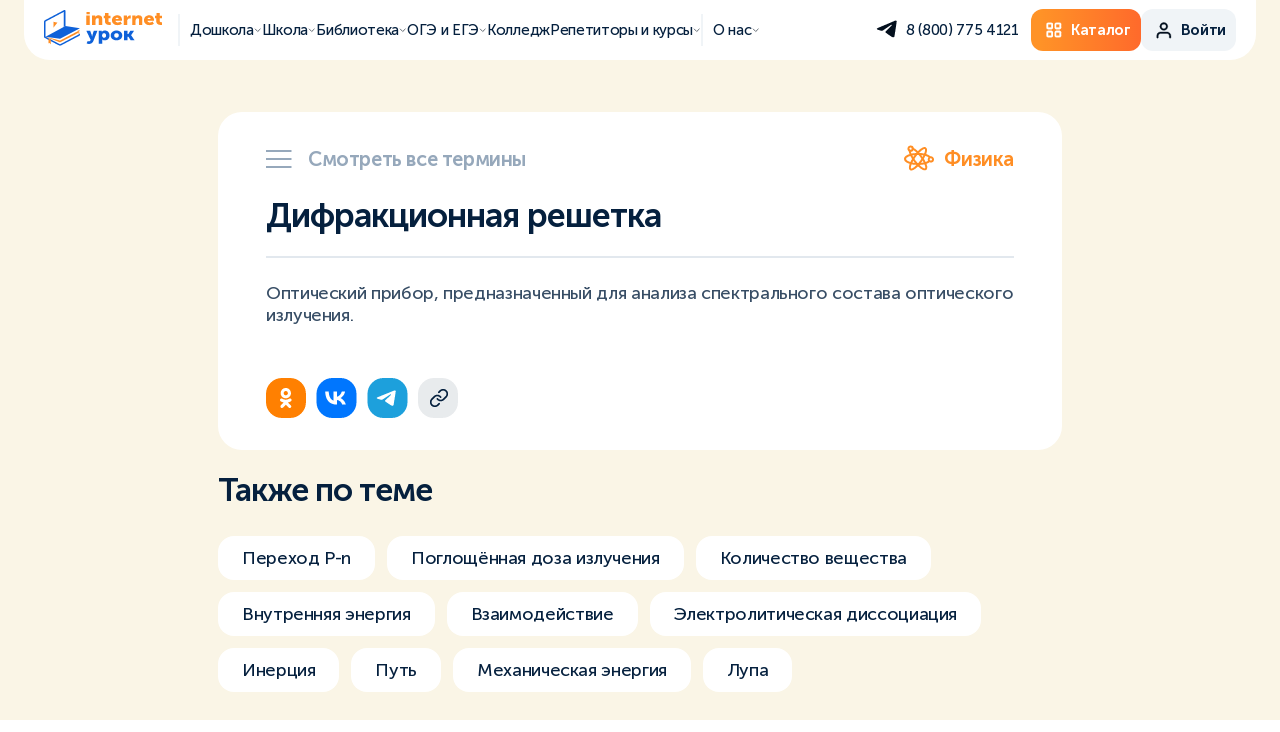

--- FILE ---
content_type: text/html; charset=UTF-8
request_url: https://interneturok.ru/glossariy/fizika/glossary_termin_1953.html
body_size: 21302
content:
<!DOCTYPE html>
<html lang="ru">

<head>
 <meta charset="UTF-8" />
        <meta name="viewport" content="shrink-to-fit=no, viewport-fit=cover, width=device-width" />
        <meta http-equiv="X-UA-Compatible" content="ie=edge" />
    
    
        <title>Дифракционная решетка | ИнтернетУрок</title>
        <base href="/" />
        <meta name="keywords" content="">
        <meta name="description" content="">
        <meta property="og:title" content="Дифракционная решетка | ИнтернетУрок">
        <meta property="og:description" content="">
        <meta property="og:image" content="https://interneturok.ru/static/img/og/vk_main.png">
        <meta property="og:image:secure_url" content="https://interneturok.ru/static/img/og/vk_main.png" />
        <meta property="og:site_name" content="ИнтернетУрок">
        <meta property="og:type" content="website">
        <meta property="og:url" content="https://interneturok.ru/glossariy/fizika/glossary_termin_1953.html">

		<link rel="icon" href="https://interneturok.ru/static/img/favicon/favicon.ico" />
		<link type="image/x-icon" rel="shortcut icon" href="https://interneturok.ru/static/img/favicon/favicon.ico" />
	    <link rel="manifest" href="/manifest.json" />

		<link type="image/png" rel="icon" sizes="16x16" href="static/img/favicon/favicon-16.png" />
		<link type="image/png" rel="icon" sizes="32x32" href="static/img/favicon/favicon-32.png" />
		<link type="image/png" rel="icon" sizes="96x96" href="static/img/favicon/favicon-96.png" />
		<link type="image/png" rel="icon" sizes="120x120" href="static/img/favicon/favicon-120.png" />
		<link type="image/png" rel="icon" sizes="192x192" href="static/img/favicon/favicon-192.png" />

		<link rel="apple-touch-icon" sizes="57x57" href="static/img/favicon/favicon-57.png" />
		<link rel="apple-touch-icon" sizes="60x60" href="static/img/favicon/favicon-60.png" />
		<link rel="apple-touch-icon" sizes="72x72" href="static/img/favicon/favicon-72.png" />
		<link rel="apple-touch-icon" sizes="76x76" href="static/img/favicon/favicon-76.png" />
		<link rel="apple-touch-icon" sizes="96x96" href="static/img/favicon/favicon-96.png" />
		<link rel="apple-touch-icon" sizes="114x114" href="static/img/favicon/favicon-114.png" />
		<link rel="apple-touch-icon" sizes="120x120" href="static/img/favicon/favicon-120.png" />
		<link rel="apple-touch-icon" sizes="144x144" href="static/img/favicon/favicon-144.png" />
		<link rel="apple-touch-icon" sizes="152x152" href="static/img/favicon/favicon-152.png" />
		<link rel="apple-touch-icon" sizes="160x160" href="static/img/favicon/favicon-160.png" />
		<link rel="apple-touch-icon" sizes="180x180" href="static/img/favicon/favicon-180.png" />
		<link rel="apple-touch-icon" sizes="256x256" href="static/img/favicon/favicon-256.png" />
		<link rel="apple-touch-icon" sizes="512x512" href="static/img/favicon/favicon-512.png" />
    
  <link rel="canonical" href="https://interneturok.ru/glossariy/fizika/glossary_termin_1953.html" />
  
  <meta name="yandex-verification" content="3c5cd72ecbf2f2e3">

  <link rel="stylesheet" href="static/css/normalize.css?v=597252" />
  <link rel="stylesheet" href="static/fonts/stylesheet.css" />
  <link href="static/css/aos.css" rel="stylesheet">
  <link rel="stylesheet" href="https://unpkg.com/swiper@6.5.8/swiper-bundle.min.css" />
  
  
  
  
  <link rel="stylesheet" href="static/css/intlTelInput.css?v=597252" />
  
  <link rel="stylesheet" href="static/css/style.css?v=597252" />
  <link rel="stylesheet" href="static/css/style-header.css?v=597252" />
  
    
  
    
  
    
  
    
  
    
  
    
  
      <link rel="stylesheet" href="static/css/glossary.css?v=597252">
    
  
    

  <script src="https://cdnjs.cloudflare.com/ajax/libs/jquery/3.5.1/jquery.min.js"></script>
  <script src="static/js/jquery.maskedinput.min.js"></script>
  <script src="static/js/jquery.validate.min.js"></script>
  <script src="https://unpkg.com/aos@2.3.1/dist/aos.js"></script>
  
  
  <script src="https://cdn.jsdelivr.net/npm/swiper@11/swiper-bundle.min.js"></script>
   

  <script src="static/js/intlTelInput.min.js"></script>
  <script src="static/js/intlTelInput-utils.js"></script>

  <script src="static/js/main.js?v=597252"></script>
  <script src="static/js/validation.forms.js?v=597252"></script>
  <script src="static/js/psp.js?v=597252"></script>
  
  
  
    
  
    
  
    
  
    
  
    
  
    
  
    
  
    
  
    
  
    
    
    
  
    
  
      <script src="static/js/glossary.js?v=597252"></script>
    
  
    
  
    
  
      <script type="text/javascript" src="https://platform-api.sharethis.com/js/sharethis.js#property=5e47f97deac6ff0012aa5820&product=inline-share-buttons" async="async"></script>
    
  
  <script>
      let stayHereAfterRegister = false;
      let headerLine = false;
      let userIsAuth = false;
      let registrationSkipSms = true;
      let registrationSkipDelay = 3000;
      const isFlocktoryImpactcForms = true;
      const gatewayAPI = "https://api-gw.interneturok.ru";
	  const authURL = "https://interneturok.ru/home";
	  const authCookieName = "AUTH";
	  const recapchaSiteKey = "6LeftZIjAAAAAAjRynxVGoog_KTK1Ddx3e5aW70W";
	  const yaRecapchaSiteKey = "ysc1_40BcbdwMJOEgz7OeCjtMANwpz5IEWJGTBZgV8sxUc035c493";
	  const yaRecapchaSiteKeyModx = "ysc1_wFBUuDtazhS4jWSVdbZaRmWxt3pcEkP8TSg4pEfDdf512bd1";
	  let yaRecapchaSiteKeyAuth = "ysc1_JPvACOeFIfxaviwEe6idPSEhnvU3NwQUjKDfEBFfc4d400bc";
	  const authCartLink = "/h/cart";
	  const authCartLinkEmpty = "/h/catalog";
	  const cartLink = "/h/catalog";
	  window._paq = [];
  </script>

  
  



   <script type="text/javascript">!function(){  var t=document.createElement("script");t.type="text/javascript",t.async=!0,t.src="https://vk.com/js/api/openapi.js?162",t.onload=function(){  VK.Retargeting.Init("VK-RTRG-186759-34MaC"),VK.Retargeting.Hit()  },document.head.appendChild(t)  }();</script><noscript><img src="https://vk.com/rtrg?p=VK-RTRG-186759-34MaC" style="position:fixed; left:-999px;" alt=""/></noscript>

    <script src="https://smartcaptcha.yandexcloud.net/captcha.js" defer></script>
            <script src="https://cdn.interneturok.ru/counter/counter.v2.js"></script>
    <script>
        if( typeof __Counter__ != 'undefined'){  
            __Counter__.init({  
              api: "https://api-prod-cnt.interneturok.ru",
              siteId: "landing_iu",
              });
          }
    </script>
        
<script>
    mindbox = window.mindbox || function() {  mindbox.queue.push(arguments);  };
    mindbox.queue = mindbox.queue || [];
    mindbox('create');
</script>
<script src="https://api.s.mindbox.ru/scripts/v1/tracker.js" async></script>
<link rel="stylesheet" href="/assets_hs/components/ajaxform/css/default.css" type="text/css" />
</head><body>
    <script defer>
(function () {  
var d = document,
g = d.createElement("script"),
s = d.getElementsByTagName("script")[0];
g.type = "text/javascript";
g.defer = true;
g.async = true;
g.innerHTML = '_paq.push(["setSiteId", "landing_iu"]); _paq.push(["trackPageView"]); _paq.push(["enableLinkTracking"]);'
s.parentNode.insertBefore(g, s);
  })();
</script>     
    
 <header>
    <div class="headermenu headermenu-js " data-mb-category="" data-mb-product="" data-mb-product-price="">

     
      <div class="headermenu-container">
        <div class="headermenu-burger headermenu-burger-js">
          <span></span>
          <span></span>
          <span></span>
        </div>
        <div class="headermenu-logo">
                    <a href="/">
            <img src="static/img/logo.svg" alt="Internet Urok logo"/>
          </a>
          
                  </div>
        <nav class="headermenu-nav">
          <div class="headermenu-nav__item _border-left header-submenu-js" data-header-submenu="1">
            <span>
              Дошкола
            </span>
            <svg width="13" height="13" viewBox="0 0 13 13" fill="none" xmlns="http://www.w3.org/2000/svg">
              <path d="M2.09314 4.95703L6.09314 8.95703L10.0931 4.95703" stroke="#030F1D" stroke-linecap="round"/>
            </svg>
          </div>
          <div class="headermenu-nav__item header-submenu-js" data-header-submenu="2">
            <span>
              Школа
            </span>
            <svg width="13" height="13" viewBox="0 0 13 13" fill="none" xmlns="http://www.w3.org/2000/svg">
              <path d="M2.09314 4.95703L6.09314 8.95703L10.0931 4.95703" stroke="#030F1D" stroke-linecap="round"/>
            </svg>
          </div>
          <div class="headermenu-nav__item header-submenu-js" data-header-submenu="3">
            <span>
              Библиотека
            </span>
            <svg width="13" height="13" viewBox="0 0 13 13" fill="none" xmlns="http://www.w3.org/2000/svg">
              <path d="M2.09314 4.95703L6.09314 8.95703L10.0931 4.95703" stroke="#030F1D" stroke-linecap="round"/>
            </svg>
          </div><div class="headermenu-nav__item header-submenu-js" data-header-submenu="4">
            <span>
              ОГЭ и ЕГЭ
            </span>
            <svg width="13" height="13" viewBox="0 0 13 13" fill="none" xmlns="http://www.w3.org/2000/svg">
              <path d="M2.09314 4.95703L6.09314 8.95703L10.0931 4.95703" stroke="#030F1D" stroke-linecap="round"/>
            </svg>
          </div>
          <div class="headermenu-nav__item headermenu-nav__item-js_simple">
            <a href="https://college.interneturok.ru/?utm_source=site&utm_medium=shapka" target="_blank">
              <span>
                Колледж
              </span>
            </a>
          </div>
          <div class="headermenu-nav__item header-submenu-js" data-header-submenu="5">
            <span>
              Репетиторы и курсы
            </span>
            <svg width="13" height="13" viewBox="0 0 13 13" fill="none" xmlns="http://www.w3.org/2000/svg">
              <path d="M2.09314 4.95703L6.09314 8.95703L10.0931 4.95703" stroke="#030F1D" stroke-linecap="round"/>
            </svg>
          </div>
          <div class="headermenu-nav__item _border-left header-submenu-js" data-header-submenu="6">
            <span>
              О нас
            </span>
            <svg width="13" height="13" viewBox="0 0 13 13" fill="none" xmlns="http://www.w3.org/2000/svg">
              <path d="M2.09314 4.95703L6.09314 8.95703L10.0931 4.95703" stroke="#030F1D" stroke-linecap="round"/>
            </svg>
          </div>
        </nav>
        <div class="headermenu-side">
          <div class="headermenu-socs">
                        <a class="headermenu-socs__item" href="https://t.me/HelloInterneturokBot" target="_blank" rel="nofollow">
              <svg width="22" height="29" viewBox="0 0 22 29" fill="none" xmlns="http://www.w3.org/2000/svg">
                <path d="M2.06639 13.8759C2.06639 13.8759 10.8284 10.196 13.8671 8.90026C15.0321 8.382 18.9825 6.72342 18.9825 6.72342C18.9825 6.72342 20.8059 5.99785 20.6539 7.76001C20.6032 8.48565 20.1981 11.0252 19.7929 13.7722C19.1851 17.6594 18.5267 21.9094 18.5267 21.9094C18.5267 21.9094 18.4254 23.1015 17.5644 23.3088C16.7034 23.5161 15.2853 22.5832 15.0321 22.3759C14.8294 22.2204 11.2335 19.8881 9.91669 18.7478C9.56215 18.4369 9.157 17.8149 9.9673 17.0893C11.7906 15.3789 13.9684 13.2539 15.2853 11.9064C15.8931 11.2844 16.5008 9.8332 13.9684 11.5954C10.3725 14.135 6.82722 16.5192 6.82722 16.5192C6.82722 16.5192 6.01685 17.0374 4.49745 16.571C2.97799 16.1046 1.20533 15.4826 1.20533 15.4826C1.20533 15.4826 -0.0101264 14.7052 2.06639 13.8759Z" fill="#030F1D"/>
              </svg>
            </a>
                      </div>
          <div class="headermenu-tel ">
            <span class="headermenu-tel__link pp_" data-pp="callback">
              8 (800) 775 4121            </span>
          </div>
          <div class="headermenu-buttons">
            <a class="btn btn-orange" href="/h/catalog">
              <svg width="33" height="32" viewBox="0 0 33 32" fill="none" xmlns="http://www.w3.org/2000/svg">
                <path fill-rule="evenodd" clip-rule="evenodd" d="M19.3989 23V19H23.5656L23.5666 23H19.3989ZM23.5656 17H19.3989C18.25 17 17.3156 17.897 17.3156 19V23C17.3156 24.103 18.25 25 19.3989 25H23.5656C24.7146 25 25.6489 24.103 25.6489 23V19C25.6489 17.897 24.7146 17 23.5656 17ZM8.98226 23V19H13.1489L13.15 23H8.98226ZM13.1489 17H8.98226C7.8333 17 6.89893 17.897 6.89893 19V23C6.89893 24.103 7.8333 25 8.98226 25H13.1489C14.2979 25 15.2323 24.103 15.2323 23V19C15.2323 17.897 14.2979 17 13.1489 17ZM19.3989 13V9H23.5656L23.5666 13H19.3989ZM23.5656 7H19.3989C18.25 7 17.3156 7.897 17.3156 9V13C17.3156 14.103 18.25 15 19.3989 15H23.5656C24.7146 15 25.6489 14.103 25.6489 13V9C25.6489 7.897 24.7146 7 23.5656 7ZM8.98226 13V9H13.1489L13.15 13H8.98226ZM13.1489 7H8.98226C7.8333 7 6.89893 7.897 6.89893 9V13C6.89893 14.103 7.8333 15 8.98226 15H13.1489C14.2979 15 15.2323 14.103 15.2323 13V9C15.2323 7.897 14.2979 7 13.1489 7Z" fill="white"/>
                <path d="M19.3989 23H19.2989V23.1H19.3989V23ZM19.3989 19V18.9H19.2989V19H19.3989ZM23.5656 19L23.6656 19L23.6656 18.9H23.5656V19ZM23.5666 23V23.1H23.6667L23.6666 23L23.5666 23ZM8.98226 23H8.88226V23.1H8.98226V23ZM8.98226 19V18.9H8.88226V19H8.98226ZM13.1489 19L13.2489 19L13.2489 18.9H13.1489V19ZM13.15 23V23.1H13.25L13.25 23L13.15 23ZM19.3989 13H19.2989V13.1H19.3989V13ZM19.3989 9V8.9H19.2989V9H19.3989ZM23.5656 9L23.6656 8.99997L23.6656 8.9H23.5656V9ZM23.5666 13V13.1H23.6667L23.6666 13L23.5666 13ZM8.98226 13H8.88226V13.1H8.98226V13ZM8.98226 9V8.9H8.88226V9H8.98226ZM13.1489 9L13.2489 8.99997L13.2489 8.9H13.1489V9ZM13.15 13V13.1H13.25L13.25 13L13.15 13ZM19.3989 23H19.4989V19H19.3989H19.2989V23H19.3989ZM19.3989 19V19.1H23.5656V19V18.9H19.3989V19ZM23.5656 19L23.4656 19L23.4666 23L23.5666 23L23.6666 23L23.6656 19L23.5656 19ZM23.5666 23V22.9H19.3989V23V23.1H23.5666V23ZM23.5656 17V16.9H19.3989V17V17.1H23.5656V17ZM19.3989 17V16.9C18.1986 16.9 17.2156 17.838 17.2156 19H17.3156H17.4156C17.4156 17.956 18.3013 17.1 19.3989 17.1V17ZM17.3156 19H17.2156V23H17.3156H17.4156V19H17.3156ZM17.3156 23H17.2156C17.2156 24.162 18.1986 25.1 19.3989 25.1V25V24.9C18.3013 24.9 17.4156 24.044 17.4156 23H17.3156ZM19.3989 25V25.1H23.5656V25V24.9H19.3989V25ZM23.5656 25V25.1C24.7659 25.1 25.7489 24.162 25.7489 23H25.6489H25.5489C25.5489 24.044 24.6632 24.9 23.5656 24.9V25ZM25.6489 23H25.7489V19H25.6489H25.5489V23H25.6489ZM25.6489 19H25.7489C25.7489 17.838 24.7659 16.9 23.5656 16.9V17V17.1C24.6632 17.1 25.5489 17.956 25.5489 19H25.6489ZM8.98226 23H9.08226V19H8.98226H8.88226V23H8.98226ZM8.98226 19V19.1H13.1489V19V18.9H8.98226V19ZM13.1489 19L13.0489 19L13.05 23L13.15 23L13.25 23L13.2489 19L13.1489 19ZM13.15 23V22.9H8.98226V23V23.1H13.15V23ZM13.1489 17V16.9H8.98226V17V17.1H13.1489V17ZM8.98226 17V16.9C7.78196 16.9 6.79893 17.838 6.79893 19H6.89893H6.99893C6.99893 17.956 7.88464 17.1 8.98226 17.1V17ZM6.89893 19H6.79893V23H6.89893H6.99893V19H6.89893ZM6.89893 23H6.79893C6.79893 24.162 7.78196 25.1 8.98226 25.1V25V24.9C7.88464 24.9 6.99893 24.044 6.99893 23H6.89893ZM8.98226 25V25.1H13.1489V25V24.9H8.98226V25ZM13.1489 25V25.1C14.3492 25.1 15.3323 24.162 15.3323 23H15.2323H15.1323C15.1323 24.044 14.2465 24.9 13.1489 24.9V25ZM15.2323 23H15.3323V19H15.2323H15.1323V23H15.2323ZM15.2323 19H15.3323C15.3323 17.838 14.3492 16.9 13.1489 16.9V17V17.1C14.2465 17.1 15.1323 17.956 15.1323 19H15.2323ZM19.3989 13H19.4989V9H19.3989H19.2989V13H19.3989ZM19.3989 9V9.1H23.5656V9V8.9H19.3989V9ZM23.5656 9L23.4656 9.00003L23.4666 13L23.5666 13L23.6666 13L23.6656 8.99997L23.5656 9ZM23.5666 13V12.9H19.3989V13V13.1H23.5666V13ZM23.5656 7V6.9H19.3989V7V7.1H23.5656V7ZM19.3989 7V6.9C18.1986 6.9 17.2156 7.83796 17.2156 9H17.3156H17.4156C17.4156 7.95604 18.3013 7.1 19.3989 7.1V7ZM17.3156 9H17.2156V13H17.3156H17.4156V9H17.3156ZM17.3156 13H17.2156C17.2156 14.162 18.1986 15.1 19.3989 15.1V15V14.9C18.3013 14.9 17.4156 14.044 17.4156 13H17.3156ZM19.3989 15V15.1H23.5656V15V14.9H19.3989V15ZM23.5656 15V15.1C24.7659 15.1 25.7489 14.162 25.7489 13H25.6489H25.5489C25.5489 14.044 24.6632 14.9 23.5656 14.9V15ZM25.6489 13H25.7489V9H25.6489H25.5489V13H25.6489ZM25.6489 9H25.7489C25.7489 7.83796 24.7659 6.9 23.5656 6.9V7V7.1C24.6632 7.1 25.5489 7.95604 25.5489 9H25.6489ZM8.98226 13H9.08226V9H8.98226H8.88226V13H8.98226ZM8.98226 9V9.1H13.1489V9V8.9H8.98226V9ZM13.1489 9L13.0489 9.00003L13.05 13L13.15 13L13.25 13L13.2489 8.99997L13.1489 9ZM13.15 13V12.9H8.98226V13V13.1H13.15V13ZM13.1489 7V6.9H8.98226V7V7.1H13.1489V7ZM8.98226 7V6.9C7.78196 6.9 6.79893 7.83796 6.79893 9H6.89893H6.99893C6.99893 7.95604 7.88464 7.1 8.98226 7.1V7ZM6.89893 9H6.79893V13H6.89893H6.99893V9H6.89893ZM6.89893 13H6.79893C6.79893 14.162 7.78196 15.1 8.98226 15.1V15V14.9C7.88464 14.9 6.99893 14.044 6.99893 13H6.89893ZM8.98226 15V15.1H13.1489V15V14.9H8.98226V15ZM13.1489 15V15.1C14.3492 15.1 15.3323 14.162 15.3323 13H15.2323H15.1323C15.1323 14.044 14.2465 14.9 13.1489 14.9V15ZM15.2323 13H15.3323V9H15.2323H15.1323V13H15.2323ZM15.2323 9H15.3323C15.3323 7.83796 14.3492 6.9 13.1489 6.9V7V7.1C14.2465 7.1 15.1323 7.95604 15.1323 9H15.2323Z" fill="white"/>
              </svg>
              <span>
                Каталог
              </span>
            </a>
            <div class="btn btn-grey js-header-auth pp_" data-pp="auth" style="display:none;">
              <svg width="33" height="33" viewBox="0 0 33 33" fill="none" xmlns="http://www.w3.org/2000/svg">
                <path fill-rule="evenodd" clip-rule="evenodd" d="M8.73784 20.4215C9.67552 19.4838 10.9473 18.957 12.2734 18.957H20.2734C21.5995 18.957 22.8712 19.4838 23.8089 20.4215C24.7466 21.3592 25.2734 22.6309 25.2734 23.957V25.957C25.2734 26.5093 24.8257 26.957 24.2734 26.957C23.7211 26.957 23.2734 26.5093 23.2734 25.957V23.957C23.2734 23.1614 22.9573 22.3983 22.3947 21.8357C21.8321 21.2731 21.069 20.957 20.2734 20.957H12.2734C11.4777 20.957 10.7147 21.2731 10.1521 21.8357C9.58945 22.3983 9.27338 23.1614 9.27338 23.957V25.957C9.27338 26.5093 8.82566 26.957 8.27338 26.957C7.72109 26.957 7.27338 26.5093 7.27338 25.957V23.957C7.27338 22.6309 7.80016 21.3592 8.73784 20.4215Z" fill="#030F1D" stroke="#030F1D" stroke-width="0.4" stroke-linecap="round" stroke-linejoin="round"/>
                <path fill-rule="evenodd" clip-rule="evenodd" d="M16.2744 8.95667C14.6175 8.95667 13.2744 10.2998 13.2744 11.9567C13.2744 13.6135 14.6175 14.9567 16.2744 14.9567C17.9312 14.9567 19.2744 13.6135 19.2744 11.9567C19.2744 10.2998 17.9312 8.95667 16.2744 8.95667ZM11.2744 11.9567C11.2744 9.19524 13.5129 6.95667 16.2744 6.95667C19.0358 6.95667 21.2744 9.19524 21.2744 11.9567C21.2744 14.7181 19.0358 16.9567 16.2744 16.9567C13.5129 16.9567 11.2744 14.7181 11.2744 11.9567Z" fill="#030F1D" stroke="#030F1D" stroke-width="0.4" stroke-linecap="round" stroke-linejoin="round"/>
              </svg>
              <span>
                Войти
              </span>
            </div>

            <div class="btn btn-grey profile-button-js js-header-profile" style="display:none;">
              <svg width="33" height="33" viewBox="0 0 33 33" fill="none" xmlns="http://www.w3.org/2000/svg">
                <path fill-rule="evenodd" clip-rule="evenodd" d="M8.73784 20.4215C9.67552 19.4838 10.9473 18.957 12.2734 18.957H20.2734C21.5995 18.957 22.8712 19.4838 23.8089 20.4215C24.7466 21.3592 25.2734 22.6309 25.2734 23.957V25.957C25.2734 26.5093 24.8257 26.957 24.2734 26.957C23.7211 26.957 23.2734 26.5093 23.2734 25.957V23.957C23.2734 23.1614 22.9573 22.3983 22.3947 21.8357C21.8321 21.2731 21.069 20.957 20.2734 20.957H12.2734C11.4777 20.957 10.7147 21.2731 10.1521 21.8357C9.58945 22.3983 9.27338 23.1614 9.27338 23.957V25.957C9.27338 26.5093 8.82566 26.957 8.27338 26.957C7.72109 26.957 7.27338 26.5093 7.27338 25.957V23.957C7.27338 22.6309 7.80016 21.3592 8.73784 20.4215Z" fill="#030F1D" stroke="#030F1D" stroke-width="0.4" stroke-linecap="round" stroke-linejoin="round"/>
                <path fill-rule="evenodd" clip-rule="evenodd" d="M16.2744 8.95667C14.6175 8.95667 13.2744 10.2998 13.2744 11.9567C13.2744 13.6135 14.6175 14.9567 16.2744 14.9567C17.9312 14.9567 19.2744 13.6135 19.2744 11.9567C19.2744 10.2998 17.9312 8.95667 16.2744 8.95667ZM11.2744 11.9567C11.2744 9.19524 13.5129 6.95667 16.2744 6.95667C19.0358 6.95667 21.2744 9.19524 21.2744 11.9567C21.2744 14.7181 19.0358 16.9567 16.2744 16.9567C13.5129 16.9567 11.2744 14.7181 11.2744 11.9567Z" fill="#030F1D" stroke="#030F1D" stroke-width="0.4" stroke-linecap="round" stroke-linejoin="round"/>
              </svg>
              <span>
                Профиль
              </span>
              <svg class="btn-arrow" width="13" height="13" viewBox="0 0 13 13" fill="none" xmlns="http://www.w3.org/2000/svg">
                <path d="M2.27393 4.95703L6.27393 8.95703L10.2739 4.95703" stroke="#030F1D" stroke-linecap="round"/>
              </svg>
            </div>
          </div>
        </div>
      </div>
      <div class="headermenu-userpanel profile-panel-js">
        <a href="https://psp.interneturok.ru/profile" class="headermenu-userpanel__head">
          <div class="headermenu-userpanel__pic js-userprofile-avatar">
            <img src="static/img/ava-empty.svg" alt="photo" onError="this.onerror=null;this.src='static/img/ava-empty.svg';"/>
          </div>
          <div class="headermenu-userpanel__info">
            <div class="headermenu-userpanel__name js-userprofile-name">
              ---
            </div>
            <div class="headermenu-userpanel__adress js-userprofile-email">
              ---
            </div>
          </div>
        </a>
        <div class="headermenu-userpanel__linkslist">
          <a class="headermenu-userpanel__link" href="/home/">Домашняя школа</a>
          <a class="headermenu-userpanel__link" href="/h/payments">Мои заказы</a>
          <span class="headermenu-userpanel__link _logout js-logout">
              Выход 
            <img src="static/img/header/logout.svg" alt="logout">
          </span>
        </div>
      </div>
      <div class="headermenu-mobile headermenu-mobile-js">
        <div class="headermenu-mobile__itemslist">
          <div class="headermenu-mobile__item header-submenu-js" data-header-submenu="1">
            <span>
              Дошкола
            </span>
            <svg width="17" height="17" viewBox="0 0 17 17" fill="none" xmlns="http://www.w3.org/2000/svg">
              <path d="M5.60724 3.4165L10.9406 8.74984L5.60724 14.0832" stroke="#030F1D" stroke-width="2" stroke-linecap="round"/>
            </svg>
          </div>
          <div class="headermenu-mobile__item header-submenu-js" data-header-submenu="2">
            <span>
              Школа
            </span>
            <svg width="17" height="17" viewBox="0 0 17 17" fill="none" xmlns="http://www.w3.org/2000/svg">
              <path d="M5.60724 3.4165L10.9406 8.74984L5.60724 14.0832" stroke="#030F1D" stroke-width="2" stroke-linecap="round"/>
            </svg>
          </div>
          <div class="headermenu-mobile__item header-submenu-js" data-header-submenu="3">
            <span>
              Библиотека
            </span>
            <svg width="17" height="17" viewBox="0 0 17 17" fill="none" xmlns="http://www.w3.org/2000/svg">
              <path d="M5.60724 3.4165L10.9406 8.74984L5.60724 14.0832" stroke="#030F1D" stroke-width="2" stroke-linecap="round"/>
            </svg>
          </div>
          <div class="headermenu-mobile__item header-submenu-js" data-header-submenu="4">
            <span>
              ОГЭ и ЕГЭ
            </span>
            <svg width="17" height="17" viewBox="0 0 17 17" fill="none" xmlns="http://www.w3.org/2000/svg">
              <path d="M5.60724 3.4165L10.9406 8.74984L5.60724 14.0832" stroke="#030F1D" stroke-width="2" stroke-linecap="round"/>
            </svg>
          </div>
          <a class="headermenu-mobile__item" href="https://college.interneturok.ru/?utm_source=site&utm_medium=shapka" target="_blank">
            <span>
              Колледж
            </span>
            <svg width="17" height="17" viewBox="0 0 17 17" fill="none" xmlns="http://www.w3.org/2000/svg">
              <path d="M5.60724 3.4165L10.9406 8.74984L5.60724 14.0832" stroke="#030F1D" stroke-width="2" stroke-linecap="round"/>
            </svg>
          </a>
          <div class="headermenu-mobile__item header-submenu-js" data-header-submenu="5">
            <span>
              Репетиторы и курсы 
            </span>
            <svg width="17" height="17" viewBox="0 0 17 17" fill="none" xmlns="http://www.w3.org/2000/svg">
              <path d="M5.60724 3.4165L10.9406 8.74984L5.60724 14.0832" stroke="#030F1D" stroke-width="2" stroke-linecap="round"/>
            </svg>
          </div>
          <div class="headermenu-mobile__item header-submenu-js" data-header-submenu="6">
            <span>
              О нас 
            </span>
            <svg width="17" height="17" viewBox="0 0 17 17" fill="none" xmlns="http://www.w3.org/2000/svg">
              <path d="M5.60724 3.4165L10.9406 8.74984L5.60724 14.0832" stroke="#030F1D" stroke-width="2" stroke-linecap="round"/>
            </svg>
          </div>
        </div>
        <div class="headermenu-mobile__buttons">
          <a class="btn btn-grey headermenu-mobile-button _number" href="tel:8 (800) 775 4121">
            <svg width="25" height="25" viewBox="0 0 25 25" fill="none" xmlns="http://www.w3.org/2000/svg">
              <g clip-path="url(#clip0_825_51279)">
              <path d="M20.2739 23.6499C20.1739 23.6499 20.0739 23.6499 19.9739 23.6499C16.7739 23.2499 13.5739 22.1499 10.8739 20.4499C8.37393 18.8499 6.17393 16.6499 4.57393 14.1499C2.77393 11.4499 1.67393 8.2499 1.37393 5.0499C1.37393 4.2499 1.57393 3.4499 2.07393 2.8499C2.57393 2.2499 3.27393 1.8499 4.07393 1.7499C4.17393 1.7499 4.27393 1.7499 4.37393 1.7499H7.37393C8.87393 1.7499 10.1739 2.8499 10.3739 4.3499C10.4739 5.2499 10.6739 6.1499 10.9739 6.9499C11.3739 8.0499 11.0739 9.2499 10.2739 10.1499L9.57393 10.8499C10.7739 12.6499 12.2739 14.2499 14.1739 15.4499L14.8739 14.7499C15.6739 13.9499 16.9739 13.6499 18.0739 14.0499C18.8739 14.3499 19.7739 14.5499 20.6739 14.6499C22.1739 14.8499 23.2739 16.1499 23.2739 17.6499V20.6499C23.2739 21.4499 22.9739 22.2499 22.3739 22.7499C21.7739 23.2499 21.0739 23.6499 20.2739 23.6499ZM7.37393 3.7499H4.37393C4.07393 3.7499 3.77393 3.9499 3.57393 4.1499C3.47393 4.3499 3.37393 4.5499 3.37393 4.8499C3.67393 7.7499 4.67393 10.5499 6.27393 13.0499C7.77393 15.3499 9.67393 17.3499 11.9739 18.7499C14.4739 20.3499 17.2739 21.3499 20.1739 21.6499C20.5739 21.6499 20.7739 21.5499 20.9739 21.3499C21.1739 21.1499 21.2739 20.9499 21.2739 20.6499V17.6499C21.2739 17.1499 20.8739 16.7499 20.3739 16.6499C19.3739 16.5499 18.3739 16.2499 17.3739 15.8499C16.9739 15.7499 16.5739 15.7499 16.2739 16.0499L14.9739 17.3499C14.6739 17.6499 14.1739 17.7499 13.7739 17.5499C11.0739 16.0499 8.87393 13.8499 7.37393 11.1499C7.27393 10.7499 7.37393 10.2499 7.67393 9.9499L8.97393 8.6499C9.17393 8.4499 9.27393 7.9499 9.17393 7.6499C8.77393 6.6499 8.57393 5.6499 8.37393 4.6499C8.37393 4.1499 7.87393 3.7499 7.37393 3.7499ZM19.2739 10.7499C18.7739 10.7499 18.3739 10.4499 18.2739 9.9499C17.9739 8.3499 16.6739 7.1499 15.0739 6.7499C14.5739 6.6499 14.1739 6.1499 14.2739 5.5499C14.3739 5.0499 14.8739 4.6499 15.4739 4.7499C17.8739 5.2499 19.7739 7.0499 20.1739 9.4499C20.2739 9.9499 19.9739 10.5499 19.3739 10.6499C19.3739 10.6499 19.3739 10.7499 19.2739 10.7499ZM23.2739 10.6499C22.7739 10.6499 22.3739 10.2499 22.2739 9.7499C21.8739 6.0499 18.9739 3.1499 15.1739 2.6499C14.6739 2.5499 14.2739 2.0499 14.2739 1.5499C14.2739 1.0499 14.8739 0.649902 15.3739 0.649902C20.0739 1.1499 23.6739 4.7499 24.1739 9.4499C24.2739 9.9499 23.8739 10.4499 23.2739 10.5499C23.3739 10.6499 23.2739 10.6499 23.2739 10.6499Z" fill="#030F1D"/>
              </g>
              <defs>
              <clipPath id="clip0_825_51279">
              <rect width="24" height="24" fill="white" transform="translate(0.273926 0.75)"/>
              </clipPath>
              </defs>
            </svg>
            <span>
              8 (800) 775 4121            </span>
          </a>
                    <a class="btn btn-grey headermenu-mobile-button _soc" href="https://t.me/HelloInterneturokBot">
            <svg width="20" height="17" viewBox="0 0 20 17" fill="none" xmlns="http://www.w3.org/2000/svg">
              <path d="M2.12011 7.69497C2.12011 7.69497 10.3405 4.10447 13.1915 2.84016C14.2845 2.33448 17.9908 0.716161 17.9908 0.716161C17.9908 0.716161 19.7014 0.00820822 19.5588 1.72759C19.5113 2.43561 19.1312 4.91355 18.7511 7.59384C18.1808 11.3867 17.5631 15.5335 17.5631 15.5335C17.5631 15.5335 17.4681 16.6966 16.6603 16.8989C15.8525 17.1012 14.522 16.191 14.2845 15.9886C14.0943 15.837 10.7207 13.5612 9.48523 12.4486C9.1526 12.1452 8.77248 11.5384 9.53271 10.8304C11.2434 9.16155 13.2866 7.08816 14.522 5.77332C15.0922 5.16643 15.6624 3.75045 13.2866 5.46984C9.91289 7.94785 6.5867 10.2741 6.5867 10.2741C6.5867 10.2741 5.82641 10.7798 4.40092 10.3246C2.97536 9.86957 1.31227 9.26269 1.31227 9.26269C1.31227 9.26269 0.171929 8.50413 2.12011 7.69497Z" fill="#030F1D"/>
            </svg>
          </a>
                  </div>
      </div>
      <div class="headermenu-panel headermenu-panel-js">
        <div class="headermenu-back headermenu-back-js">
          <svg width="26" height="26" viewBox="0 0 26 26" fill="none" xmlns="http://www.w3.org/2000/svg">
            <path d="M5.4165 13H20.5832M5.4165 13L11.9165 19.5M5.4165 13L11.9165 6.5" stroke="#A6B5C7" stroke-width="2" stroke-linecap="round" stroke-linejoin="round"/>
          </svg>
          <span>
            Назад
          </span>
        </div>
        <div class="headermenu-panellist">
          <div class="headermenu-panel-item headermenu-panel-item-js" data-header-submenu="1">
            <div class="headermenu-panel-wrap">
              <div class="headermenu-panel-item__main">
                <div class="headermenu-panel-item__column">
                  <div class="headermenu-panel-item__container _white-bg">
                    <div class="headermenu-panel-item__title">
                      Дошкола
                    </div>
                    <div class="headermenu-panel-item__linkslist">
                                                                  <a class="headermenu-panel-item__link _yellow" href="kursy_i_uslugi/podgotovka_k_shkole/">
                        <div class="headermenu-panel-item__link-pic">
                          <img src="static/img/header/header_ico_1_cont1_1.svg" alt="Подготовка к школе">
                        </div>
                        <div class="headermenu-panel-item__link-info">
                          <div class="headermenu-panel-item__link-name">
                            Подготовка к школе                          </div>
                          <div class="headermenu-panel-item__link-dscrp">
                            индивидуально или в мини-группах                          </div>
                        </div>
                      </a>
                                            <a class="headermenu-panel-item__link _yellow" href="kursy_i_uslugi/doshkola_angliyskiy_yazyk/">
                        <div class="headermenu-panel-item__link-pic">
                          <img src="static/img/header/header_ico_1_cont1_2.svg" alt="Английский язык">
                        </div>
                        <div class="headermenu-panel-item__link-info">
                          <div class="headermenu-panel-item__link-name">
                            Английский язык                          </div>
                          <div class="headermenu-panel-item__link-dscrp">
                            индивидуально или в мини-группах                          </div>
                        </div>
                      </a>
                                            <a class="headermenu-panel-item__link _yellow" href="kursy_i_uslugi/doshkola_chtenie/">
                        <div class="headermenu-panel-item__link-pic">
                          <img src="static/img/header/header_ico_1_cont1_3.svg" alt="Чтение">
                        </div>
                        <div class="headermenu-panel-item__link-info">
                          <div class="headermenu-panel-item__link-name">
                            Чтение                          </div>
                          <div class="headermenu-panel-item__link-dscrp">
                            индивидуально                          </div>
                        </div>
                      </a>
                                            <a class="headermenu-panel-item__link _yellow" href="kursy_i_uslugi/doshkola_matematika/">
                        <div class="headermenu-panel-item__link-pic">
                          <img src="static/img/header/header_ico_1_cont1_4.svg" alt="Математика">
                        </div>
                        <div class="headermenu-panel-item__link-info">
                          <div class="headermenu-panel-item__link-name">
                            Математика                          </div>
                          <div class="headermenu-panel-item__link-dscrp">
                            индивидуально                          </div>
                        </div>
                      </a>
                                            <a class="headermenu-panel-item__link _yellow" href="kursy_i_uslugi/logoped/">
                        <div class="headermenu-panel-item__link-pic">
                          <img src="static/img/header/header_ico_1_cont1_5.svg" alt="Логопед">
                        </div>
                        <div class="headermenu-panel-item__link-info">
                          <div class="headermenu-panel-item__link-name">
                            Логопед                          </div>
                          <div class="headermenu-panel-item__link-dscrp">
                            индивидуально                          </div>
                        </div>
                      </a>
                                            <a class="headermenu-panel-item__link _yellow" href="kursy_i_uslugi/doshkola_4_5_let/">
                        <div class="headermenu-panel-item__link-pic">
                          <img src="static/img/header/header_ico_1_cont1_6.svg" alt="Развивашки">
                        </div>
                        <div class="headermenu-panel-item__link-info">
                          <div class="headermenu-panel-item__link-name">
                            Развивашки                          </div>
                          <div class="headermenu-panel-item__link-dscrp">
                            индивидуально                          </div>
                        </div>
                      </a>
                                          </div>
                  </div>
                </div>
                <div class="headermenu-panel-item__column">
                  <div class="headermenu-panel-item__container">
                    <div class="headermenu-panel-item__title-line-wrap">
                      <div class="headermenu-panel-item__title-line">
                        <span>
                          А ещё
                        </span>
                        <svg width="1921" height="3" viewBox="0 0 1921 3" fill="none" xmlns="http://www.w3.org/2000/svg">
                          <line x1="0.900391" y1="1.54492" x2="1920.9" y2="1.54501" stroke="#DCE6EE" stroke-width="2" stroke-dasharray="7 7"/>
                        </svg>                    
                      </div>
                    </div>
                    <div class="headermenu-panel-item__linkslist">
                                                
                      <a class="headermenu-panel-item__link _blue" href="kursy_i_uslugi/emocionalnaya_podgotovka_k_shkole/">
                        <div class="headermenu-panel-item__link-pic">
                          <img src="static/img/header/header_ico_1_cont2_1.svg" alt="Эмоциональная подготовка к школе">
                        </div>
                        <div class="headermenu-panel-item__link-info">
                          <div class="headermenu-panel-item__link-name">
                            Эмоциональная подготовка к школе                          </div>
                          <div class="headermenu-panel-item__link-dscrp">
                            индивидуально                          </div>
                        </div>
                      </a>
                          
                      <a class="headermenu-panel-item__link _blue" href="kursy_i_uslugi/doshkola_za_rubezhom/">
                        <div class="headermenu-panel-item__link-pic">
                          <img src="static/img/header/header_ico_1_cont2_2.svg" alt="Подготовка к школе для билингвов">
                        </div>
                        <div class="headermenu-panel-item__link-info">
                          <div class="headermenu-panel-item__link-name">
                            Подготовка к школе для билингвов                          </div>
                          <div class="headermenu-panel-item__link-dscrp">
                            индивидуально                          </div>
                        </div>
                      </a>
                                            
                    </div>
                  </div>
                </div>
              </div>
              <div class="headermenu-panel-item__footer">
                <div class="headermenu-panel-item__title-line-wrap">
                  <div class="headermenu-panel-item__title-line">
                    <span>
                      Почитать/посмотреть
                    </span>
                    <svg width="1921" height="3" viewBox="0 0 1921 3" fill="none" xmlns="http://www.w3.org/2000/svg">
                      <line x1="0.900391" y1="1.54492" x2="1920.9" y2="1.54501" stroke="#DCE6EE" stroke-width="2" stroke-dasharray="7 7"/>
                    </svg>                    
                  </div>
                </div>
                <div class="headermenu-panel-item__linkslist">
                                       
                  <a class="headermenu-panel-item__link _black" href="blog/podgotovka_k_shkole/">
                    <div class="headermenu-panel-item__link-pic">
                      <img src="static/img/header/header_ico_1_cont3_1.svg" alt="Журнал о дошкольном образовании">
                    </div>
                    <div class="headermenu-panel-item__link-info">
                      <div class="headermenu-panel-item__link-name">
                        Журнал о дошкольном образовании                      </div>
                      <div class="headermenu-panel-item__link-dscrp">
                        лайфхаки для воспитания и развития дошкольников                      </div>
                    </div>
                  </a>
                                  </div>
              </div>
            </div>
          </div>
          <div class="headermenu-panel-item headermenu-panel-item-js" data-header-submenu="2">
            <div class="headermenu-panel-wrap">
              <div class="headermenu-panel-item__main _tablet-column">
                <div class="headermenu-panel-item__column _ver-1">
                  <div class="headermenu-panel-item__container _white-bg">
                    <a class="headermenu-panel-item__card _heightmore" href="kursy_i_uslugi/shkola/">
                      <div class="headermenu-panel-item__title _orange">
                        Школа ИнтернетУрок                      </div>
                      <div class="headermenu-panel-item__card-text">
                        Полное среднее образование с&nbsp;1 по&nbsp;11&nbsp;класс дистанционно. Зачисление в любое время года. Аттестат как в обычной школе.                      </div>
                      <div class="headermenu-panel-item__card-ar">
                        <svg width="12" height="12" viewBox="0 0 12 12" fill="none" xmlns="http://www.w3.org/2000/svg">
                          <path d="M4.06738 9.80811L7.91835 5.95714L4.06738 2.10617" stroke="#030F1D" stroke-width="1.44411" stroke-linecap="round"/>
                        </svg>
                      </div>
                      <div class="headermenu-panel-item__card-pic">
                        <img src="static/img/header/header_ico_2_card1.png" alt="Школа Интернетурок">
                      </div>
                    </a>
                    <div class="headermenu-panel-item__classes">
                                             
                      <a class="headermenu-panel-item__classes-link " href="shkola/obuchenie_po_klassam/1_klass_online/">
                        1 класс                      </a>
                       
                      <a class="headermenu-panel-item__classes-link " href="shkola/obuchenie_po_klassam/2_klass_online/">
                        2 класс                      </a>
                       
                      <a class="headermenu-panel-item__classes-link " href="shkola/obuchenie_po_klassam/3_klass_online/">
                        3 класс                      </a>
                       
                      <a class="headermenu-panel-item__classes-link " href="shkola/obuchenie_po_klassam/4_klass_online/">
                        4 класс                      </a>
                       
                      <a class="headermenu-panel-item__classes-link " href="shkola/obuchenie_po_klassam/5_klass_online/">
                        5 класс                      </a>
                       
                      <a class="headermenu-panel-item__classes-link " href="shkola/obuchenie_po_klassam/6_klass_online/">
                        6 класс                      </a>
                       
                      <a class="headermenu-panel-item__classes-link " href="shkola/obuchenie_po_klassam/7_klass_online/">
                        7 класс                      </a>
                       
                      <a class="headermenu-panel-item__classes-link " href="shkola/obuchenie_po_klassam/8_klass_online/">
                        8 класс                      </a>
                       
                      <a class="headermenu-panel-item__classes-link " href="shkola/obuchenie_po_klassam/9_klass_online/">
                        9 класс                      </a>
                       
                      <a class="headermenu-panel-item__classes-link _half" href="shkola/obuchenie_po_klassam/10_klass_online/">
                        10 класс                      </a>
                       
                      <a class="headermenu-panel-item__classes-link _half" href="shkola/obuchenie_po_klassam/11_klass_online/">
                        11 класс                      </a>
                                          </div>
                  </div>
                </div>
                <div class="headermenu-panel-item__column _ver-2">
                  <div class="headermenu-panel-item__container _white-bg">
                    <div class="headermenu-panel-item__title-line-wrap">
                      <div class="headermenu-panel-item__title-line">
                        <span>
                          А ещё
                        </span>
                        <svg width="1921" height="3" viewBox="0 0 1921 3" fill="none" xmlns="http://www.w3.org/2000/svg">
                          <line x1="0.900391" y1="1.54492" x2="1920.9" y2="1.54501" stroke="#DCE6EE" stroke-width="2" stroke-dasharray="7 7"/>
                        </svg>
                      </div>
                    </div>
                                                                                                            <div class="headermenu-panel-item__regularlinks">
                          <div class="headermenu-panel-item__regularlinks-col">
                                                                                          <a class="headermenu-panel-item__regularlink _orange" href="shkola/stoimost/">
                                  <div class="headermenu-panel-item__regularlink-title">
                                    <span>Стоимость</span>
                                    <svg width="13" height="13" viewBox="0 0 13 13" fill="none" xmlns="http://www.w3.org/2000/svg">
                                      <path d="M4.90039 10.5L8.90039 6.5L4.90039 2.5" stroke="#05203E" stroke-width="2" stroke-linecap="round"/>
                                    </svg>
                                  </div>
                                                                      <div class="headermenu-panel-item__regularlink-dscrp">о тарифах и скидках</div>
                                                                  </a>
                                                                                                                        <a class="headermenu-panel-item__regularlink _orange" href="ob_interneturoke/nashi_prepodavateli/">
                                  <div class="headermenu-panel-item__regularlink-title">
                                    <span>Наши учителя</span>
                                    <svg width="13" height="13" viewBox="0 0 13 13" fill="none" xmlns="http://www.w3.org/2000/svg">
                                      <path d="M4.90039 10.5L8.90039 6.5L4.90039 2.5" stroke="#05203E" stroke-width="2" stroke-linecap="round"/>
                                    </svg>
                                  </div>
                                                                      <div class="headermenu-panel-item__regularlink-dscrp">объясняют так, что становится понятно</div>
                                                                  </a>
                                                                                                                        <a class="headermenu-panel-item__regularlink _orange" href="shkola/uspehi_uchenikov/">
                                  <div class="headermenu-panel-item__regularlink-title">
                                    <span>Успехи учеников</span>
                                    <svg width="13" height="13" viewBox="0 0 13 13" fill="none" xmlns="http://www.w3.org/2000/svg">
                                      <path d="M4.90039 10.5L8.90039 6.5L4.90039 2.5" stroke="#05203E" stroke-width="2" stroke-linecap="round"/>
                                    </svg>
                                  </div>
                                                                      <div class="headermenu-panel-item__regularlink-dscrp">результаты выпускников на ГИА</div>
                                                                  </a>
                                                                                                                        <a class="headermenu-panel-item__regularlink _orange" href="shkola/istoriya_i_dostizheniya/">
                                  <div class="headermenu-panel-item__regularlink-title">
                                    <span>История развития</span>
                                    <svg width="13" height="13" viewBox="0 0 13 13" fill="none" xmlns="http://www.w3.org/2000/svg">
                                      <path d="M4.90039 10.5L8.90039 6.5L4.90039 2.5" stroke="#05203E" stroke-width="2" stroke-linecap="round"/>
                                    </svg>
                                  </div>
                                                                      <div class="headermenu-panel-item__regularlink-dscrp">от идеи создания до доверия семей по&nbsp;всему миру</div>
                                                                  </a>
                                                                                                                                                                                                                                                                                                                            </div>
                    
                          <div class="headermenu-panel-item__regularlinks-col">
                                                                                                                                                                                                                                                                                                                                  <a class="headermenu-panel-item__regularlink _orange" href="shkola/zachislenie/">
                                  <div class="headermenu-panel-item__regularlink-title">
                                    <span>Зачисление</span>
                                    <svg width="13" height="13" viewBox="0 0 13 13" fill="none" xmlns="http://www.w3.org/2000/svg">
                                      <path d="M4.90039 10.5L8.90039 6.5L4.90039 2.5" stroke="#05203E" stroke-width="2" stroke-linecap="round"/>
                                    </svg>
                                  </div>
                                                                      <div class="headermenu-panel-item__regularlink-dscrp">как перевестись в нашу школу</div>
                                                                  </a>
                                                                                                                        <a class="headermenu-panel-item__regularlink _orange" href="shkola/uchebnyi_process/">
                                  <div class="headermenu-panel-item__regularlink-title">
                                    <span>Учебный процесс</span>
                                    <svg width="13" height="13" viewBox="0 0 13 13" fill="none" xmlns="http://www.w3.org/2000/svg">
                                      <path d="M4.90039 10.5L8.90039 6.5L4.90039 2.5" stroke="#05203E" stroke-width="2" stroke-linecap="round"/>
                                    </svg>
                                  </div>
                                                                      <div class="headermenu-panel-item__regularlink-dscrp">как устроен процесс обучения</div>
                                                                  </a>
                                                                                                                        <a class="headermenu-panel-item__regularlink _orange" href="shkola/dokumenty/">
                                  <div class="headermenu-panel-item__regularlink-title">
                                    <span>Документы</span>
                                    <svg width="13" height="13" viewBox="0 0 13 13" fill="none" xmlns="http://www.w3.org/2000/svg">
                                      <path d="M4.90039 10.5L8.90039 6.5L4.90039 2.5" stroke="#05203E" stroke-width="2" stroke-linecap="round"/>
                                    </svg>
                                  </div>
                                                                      <div class="headermenu-panel-item__regularlink-dscrp">лицензия, формы договоров</div>
                                                                  </a>
                                                                                                                        <a class="headermenu-panel-item__regularlink _orange" href="shkola/kluby/">
                                  <div class="headermenu-panel-item__regularlink-title">
                                    <span>Клубы по интересам</span>
                                    <svg width="13" height="13" viewBox="0 0 13 13" fill="none" xmlns="http://www.w3.org/2000/svg">
                                      <path d="M4.90039 10.5L8.90039 6.5L4.90039 2.5" stroke="#05203E" stroke-width="2" stroke-linecap="round"/>
                                    </svg>
                                  </div>
                                                                      <div class="headermenu-panel-item__regularlink-dscrp">учимся, общаемся и вдохновляемся вместе</div>
                                                                  </a>
                                                                                    </div>
                        </div>
                    

                  </div>
                  <div class="headermenu-panel-item__container _white-bg">
                    <div class="headermenu-panel-item__title-line-wrap">
                      <div class="headermenu-panel-item__title-line">
                        <span>
                          Ответы на частые вопросы
                        </span>
                        <svg width="1921" height="3" viewBox="0 0 1921 3" fill="none" xmlns="http://www.w3.org/2000/svg">
                          <line x1="0.900391" y1="1.54492" x2="1920.9" y2="1.54501" stroke="#DCE6EE" stroke-width="2" stroke-dasharray="7 7"/>
                        </svg>
                      </div>
                    </div>
                                                                                
                                        <div class="headermenu-panel-item__regularlinks">
                      <div class="headermenu-panel-item__regularlinks-col">
                                                                        <a class="headermenu-panel-item__textlink _orange" href="faq/#oficzialnoe_zachislenie">
                          Официальное зачисление                        </a>
                                                                                                <a class="headermenu-panel-item__textlink _orange" href="faq/#uchebnyij_proczess">
                          Учебный процесс                        </a>
                                                                                                <a class="headermenu-panel-item__textlink _orange" href="faq/#dz_i_oczenki">
                          ДЗ и оценки                        </a>
                                                                                                                                                                                                                      </div>
                      <div class="headermenu-panel-item__regularlinks-col">
                                                                                                                                                                                                                        <a class="headermenu-panel-item__textlink _orange" href="faq/#nachalo_obucheniya">
                          Начало обучения                        </a>
                                                                                                <a class="headermenu-panel-item__textlink _orange" href="faq/#oplata_i_formaty_obucheniya">
                          Оплата и форматы обучения                        </a>
                                                                                                <a class="headermenu-panel-item__textlink _orange" href="faq/#kontrolnyie_i_attestacziya">
                          Контрольные и аттестация                        </a>
                                                                      </div>
                    </div>
                                      </div>
                </div>
                <div class="headermenu-panel-item__column _ver-4">
                  <div class="headermenu-panel-item__container">
                    <div class="headermenu-panel-item__title-line-wrap">
                      <div class="headermenu-panel-item__title-line">
                        <span>
                          Дополнительно
                        </span>
                        <svg width="1921" height="3" viewBox="0 0 1921 3" fill="none" xmlns="http://www.w3.org/2000/svg">
                          <line x1="0.900391" y1="1.54492" x2="1920.9" y2="1.54501" stroke="#DCE6EE" stroke-width="2" stroke-dasharray="7 7"/>
                        </svg>
                      </div>
                    </div>
                    <div class="headermenu-panel-item__linkslist">
                                                                  <a class="headermenu-panel-item__link _blue" href="kursy_i_uslugi/shkola_v_efire/">
                        <div class="headermenu-panel-item__link-pic">
                          <img src="static/img/header/header_ico_2_cont1_1.svg" alt="Школа в эфире">
                        </div>
                        <div class="headermenu-panel-item__link-info">
                          <div class="headermenu-panel-item__link-name">
                            Школа в эфире                          </div>
                          <div class="headermenu-panel-item__link-dscrp">
                            онлайн-занятия с учителем в классе                          </div>
                        </div>
                      </a>
                                            <a class="headermenu-panel-item__link _blue" href="kursy_i_uslugi/shkola_layt/">
                        <div class="headermenu-panel-item__link-pic">
                          <img src="static/img/header/header_ico_2_cont1_2.svg" alt="Школа Лайт">
                        </div>
                        <div class="headermenu-panel-item__link-info">
                          <div class="headermenu-panel-item__link-name">
                            Школа Лайт                          </div>
                          <div class="headermenu-panel-item__link-dscrp">
                            школьный курс без зачисления                          </div>
                        </div>
                      </a>
                                            <a class="headermenu-panel-item__link _blue" href="shkola/eksternat/">
                        <div class="headermenu-panel-item__link-pic">
                          <img src="static/img/header/header_ico_2_cont1_3.svg" alt="Экстернат">
                        </div>
                        <div class="headermenu-panel-item__link-info">
                          <div class="headermenu-panel-item__link-name">
                            Экстернат                          </div>
                          <div class="headermenu-panel-item__link-dscrp">
                            два класса за один год                          </div>
                        </div>
                      </a>
                                            <a class="headermenu-panel-item__link _blue" href="kursy_i_uslugi/podgotovka_k_shkole/">
                        <div class="headermenu-panel-item__link-pic">
                          <img src="static/img/header/header_ico_2_cont1_4.svg" alt="Подготовка к школе">
                        </div>
                        <div class="headermenu-panel-item__link-info">
                          <div class="headermenu-panel-item__link-name">
                            Подготовка к школе                          </div>
                          <div class="headermenu-panel-item__link-dscrp">
                            комплексно или по отдельным предметам                          </div>
                        </div>
                      </a>
                                            <a class="headermenu-panel-item__link _blue" href="olimpiada/">
                        <div class="headermenu-panel-item__link-pic">
                          <img src="static/img/header/header_ico_2_cont1_5.svg" alt="Олимпиада «Лучик»">
                        </div>
                        <div class="headermenu-panel-item__link-info">
                          <div class="headermenu-panel-item__link-name">
                            Олимпиада «Лучик»                          </div>
                          <div class="headermenu-panel-item__link-dscrp">
                            для всех школьников                          </div>
                        </div>
                      </a>
                                          </div>
                  </div>
                  <div class="headermenu-panel-item__container">
                    <div class="headermenu-panel-item__title-line-wrap">
                      <div class="headermenu-panel-item__title-line">
                        <span>
                          А ещё
                        </span>
                        <svg width="1921" height="3" viewBox="0 0 1921 3" fill="none" xmlns="http://www.w3.org/2000/svg">
                          <line x1="0.900391" y1="1.54492" x2="1920.9" y2="1.54501" stroke="#DCE6EE" stroke-width="2" stroke-dasharray="7 7"/>
                        </svg>
                      </div>
                    </div>
                    <div class="headermenu-panel-item__linkslist">
                                                                  
                      <a class="headermenu-panel-item__link _blue" href="shkola/personalnye_menedzhery/">
                        <div class="headermenu-panel-item__link-pic">
                          <img src="static/img/header/header_ico_2_cont2_1.svg" alt="Персональный менеджер">
                        </div>
                        <div class="headermenu-panel-item__link-info">
                          <div class="headermenu-panel-item__link-name">
                            Персональный менеджер                          </div>
                          <div class="headermenu-panel-item__link-dscrp">
                            организационные вопросы и контроль учёбы 
                          </div>
                        </div>
                      </a>
                                            
                      <a class="headermenu-panel-item__link _blue" href="kursy_i_uslugi/nastavniki/">
                        <div class="headermenu-panel-item__link-pic">
                          <img src="static/img/header/header_ico_2_cont2_2.svg" alt="Наставники">
                        </div>
                        <div class="headermenu-panel-item__link-info">
                          <div class="headermenu-panel-item__link-name">
                            Наставники                          </div>
                          <div class="headermenu-panel-item__link-dscrp">
                            помощь в организации учебного процесса на СО 
                          </div>
                        </div>
                      </a>
                                          </div>
                  </div>
                </div>
              </div>
              <div class="headermenu-panel-item__footer">
                <div class="headermenu-panel-item__title-line-wrap">
                  <div class="headermenu-panel-item__title-line">
                    <span>
                      Почитать/посмотреть
                    </span>
                    <svg width="1921" height="3" viewBox="0 0 1921 3" fill="none" xmlns="http://www.w3.org/2000/svg">
                      <line x1="0.900391" y1="1.54492" x2="1920.9" y2="1.54501" stroke="#DCE6EE" stroke-width="2" stroke-dasharray="7 7"/>
                    </svg>
                  </div>
                </div>
                <div class="headermenu-panel-item__linkslist">
                                        
                  <a class="headermenu-panel-item__link _black" href="blog/">
                    <div class="headermenu-panel-item__link-pic">
                      <img src="static/img/header/header_ico_2_cont3_1.svg" alt="Журнал «ИнтернетУрок»">
                    </div>
                    <div class="headermenu-panel-item__link-info">
                      <div class="headermenu-panel-item__link-name">
                        Журнал «ИнтернетУрок»                      </div>
                      <div class="headermenu-panel-item__link-dscrp">
                        про учёбу и жизнь по своим правилам                      </div>
                    </div>
                  </a>
                      
                  <a class="headermenu-panel-item__link _black" href="shkola_doma/">
                    <div class="headermenu-panel-item__link-pic">
                      <img src="static/img/header/header_ico_2_cont3_2.svg" alt="Школа Дома">
                    </div>
                    <div class="headermenu-panel-item__link-info">
                      <div class="headermenu-panel-item__link-name">
                        Школа Дома                      </div>
                      <div class="headermenu-panel-item__link-dscrp">
                        документальный сериал о семейном образовании                      </div>
                    </div>
                  </a>
                                  </div>
              </div>
            </div>
          </div>
          <div class="headermenu-panel-item headermenu-panel-item-js" data-header-submenu="3">
            <div class="headermenu-panel-wrap">
              <div class="headermenu-panel-item__main _tablet-column">
                <div class="headermenu-panel-item__column">
                  <div class="headermenu-panel-item__container _white-bg">
                    <a class="headermenu-panel-item__card _pic-centered" href="kursy_i_uslugi/biblioteka_videourokov/">
                      <div class="headermenu-panel-item__title">
                        Библиотека                      </div>
                      <div class="headermenu-panel-item__card-text">
                        Видеоуроки, конспекты, тесты, тренажёры                      </div>
                      <div class="headermenu-panel-item__card-ar">
                        <svg width="12" height="12" viewBox="0 0 12 12" fill="none" xmlns="http://www.w3.org/2000/svg">
                          <path d="M4.06738 9.80811L7.91835 5.95714L4.06738 2.10617" stroke="#030F1D" stroke-width="1.44411" stroke-linecap="round"/>
                        </svg>
                      </div>
                      <div class="headermenu-panel-item__card-pic">
                        <img src="static/img/header/header_ico_3_card1.png" alt="Школа Интернетурок">
                      </div>
                    </a>
                  </div>
                  <div class="headermenu-panel-item__container _white-bg">
                    <div class="headermenu-panel-item__title-line-wrap">
                      <div class="headermenu-panel-item__title-line">
                        <span>
                          По классам
                        </span>
                        <svg width="1921" height="3" viewBox="0 0 1921 3" fill="none" xmlns="http://www.w3.org/2000/svg">
                          <line x1="0.900391" y1="1.54492" x2="1920.9" y2="1.54501" stroke="#DCE6EE" stroke-width="2" stroke-dasharray="7 7"/>
                        </svg>
                      </div>
                    </div>
                    <div class="headermenu-panel-item__classes _four-cols">
                                                                  <a class="headermenu-panel-item__classes-link " href="kursy_i_uslugi/biblioteka_videourokov/?cls=1">1 класс</a>
                                            <a class="headermenu-panel-item__classes-link " href="kursy_i_uslugi/biblioteka_videourokov/?cls=2">2 класс</a>
                                            <a class="headermenu-panel-item__classes-link " href="kursy_i_uslugi/biblioteka_videourokov/?cls=3">3 класс</a>
                                            <a class="headermenu-panel-item__classes-link " href="kursy_i_uslugi/biblioteka_videourokov/?cls=4">4 класс</a>
                                            <a class="headermenu-panel-item__classes-link " href="kursy_i_uslugi/biblioteka_videourokov/?cls=5">5 класс</a>
                                            <a class="headermenu-panel-item__classes-link " href="kursy_i_uslugi/biblioteka_videourokov/?cls=6">6 класс</a>
                                            <a class="headermenu-panel-item__classes-link " href="kursy_i_uslugi/biblioteka_videourokov/?cls=7">7 класс</a>
                                            <a class="headermenu-panel-item__classes-link " href="kursy_i_uslugi/biblioteka_videourokov/?cls=8">8 класс</a>
                                            <a class="headermenu-panel-item__classes-link _thirth" href="kursy_i_uslugi/biblioteka_videourokov/?cls=9">9 класс</a>
                                            <a class="headermenu-panel-item__classes-link _thirth" href="kursy_i_uslugi/biblioteka_videourokov/?cls=10">10 класс</a>
                                            <a class="headermenu-panel-item__classes-link _thirth" href="kursy_i_uslugi/biblioteka_videourokov/?cls=11">11 класс</a>
                                          </div>
                    <div class="headermenu-panel-item__linkslist">
                                                                  <a class="headermenu-panel-item__link _yellow _bordered" href="/subject/podgotovka-k-shkole/class/0">
                        <div class="headermenu-panel-item__link-pic">
                          <img src="static/img/header/header_ico_3_cont1_1.svg" alt="Подготовка к школе"/>
                        </div>
                        <div class="headermenu-panel-item__link-info">
                          <div class="headermenu-panel-item__link-name">
                            Подготовка к школе                          </div>
                          <div class="headermenu-panel-item__link-dscrp">
                            видеокурс                          </div>
                        </div>
                      </a>
                                          </div>
                  </div>
                </div>
                <div class="headermenu-panel-item__column _ver-3">
                  <div class="headermenu-panel-item__container _white-bg _height-max">
                    <div class="headermenu-panel-item__title-line-wrap">
                      <div class="headermenu-panel-item__title-line">
                        <span>
                          По предметам
                        </span>
                        <svg width="1921" height="3" viewBox="0 0 1921 3" fill="none" xmlns="http://www.w3.org/2000/svg">
                          <line x1="0.900391" y1="1.54492" x2="1920.9" y2="1.54501" stroke="#DCE6EE" stroke-width="2" stroke-dasharray="7 7"/>
                        </svg>
                      </div>
                    </div>
                    <div class="headermenu-panel-item__subjectslist">
                                                                  <a class="headermenu-panel-item__subject" href="kursy_i_uslugi/biblioteka_videourokov/?sbj=математика">
                        <img src="static/img/subjects-icons/math2.svg" alt="Математика">
                        <span>
                          Математика                        </span>
                      </a>
                                            <a class="headermenu-panel-item__subject" href="kursy_i_uslugi/biblioteka_videourokov/?sbj=алгебра">
                        <img src="static/img/subjects-icons/math.svg" alt="Алгебра">
                        <span>
                          Алгебра                        </span>
                      </a>
                                            <a class="headermenu-panel-item__subject" href="kursy_i_uslugi/biblioteka_videourokov/?sbj=геометрия">
                        <img src="static/img/subjects-icons/geometry.svg" alt="Геометрия">
                        <span>
                          Геометрия                        </span>
                      </a>
                                            <a class="headermenu-panel-item__subject" href="kursy_i_uslugi/biblioteka_videourokov/?sbj=физика">
                        <img src="static/img/subjects-icons/physics.svg" alt="Физика">
                        <span>
                          Физика                        </span>
                      </a>
                                            <a class="headermenu-panel-item__subject" href="kursy_i_uslugi/biblioteka_videourokov/?sbj=информатика">
                        <img src="static/img/subjects-icons/informatics.svg" alt="Информатика">
                        <span>
                          Информатика                        </span>
                      </a>
                                            <a class="headermenu-panel-item__subject" href="kursy_i_uslugi/biblioteka_videourokov/?sbj=окружающий%20мир">
                        <img src="static/img/subjects-icons/surrounding_world.svg" alt="Окружающий мир">
                        <span>
                          Окружающий мир                        </span>
                      </a>
                                            <a class="headermenu-panel-item__subject" href="kursy_i_uslugi/biblioteka_videourokov/?sbj=биология">
                        <img src="static/img/subjects-icons/biology.svg" alt="Биология">
                        <span>
                          Биология                        </span>
                      </a>
                                            <a class="headermenu-panel-item__subject" href="kursy_i_uslugi/biblioteka_videourokov/?sbj=химия">
                        <img src="static/img/subjects-icons/chemistry.svg" alt="Химия">
                        <span>
                          Химия                        </span>
                      </a>
                                            <a class="headermenu-panel-item__subject" href="kursy_i_uslugi/biblioteka_videourokov/?sbj=география">
                        <img src="static/img/subjects-icons/geography.svg" alt="География">
                        <span>
                          География                        </span>
                      </a>
                                            <a class="headermenu-panel-item__subject" href="kursy_i_uslugi/biblioteka_videourokov/?sbj=русский%20язык">
                        <img src="static/img/subjects-icons/rus-lang.svg" alt="Русский язык">
                        <span>
                          Русский язык                        </span>
                      </a>
                                            <a class="headermenu-panel-item__subject" href="kursy_i_uslugi/biblioteka_videourokov/?sbj=чтение">
                        <img src="static/img/subjects-icons/reading.svg" alt="Чтение">
                        <span>
                          Чтение                        </span>
                      </a>
                                            <a class="headermenu-panel-item__subject" href="kursy_i_uslugi/biblioteka_videourokov/?sbj=литература">
                        <img src="static/img/subjects-icons/literature.svg" alt="Литература">
                        <span>
                          Литература                        </span>
                      </a>
                                            <a class="headermenu-panel-item__subject" href="kursy_i_uslugi/biblioteka_videourokov/?sbj=английский%20язык">
                        <img src="static/img/subjects-icons/english.svg" alt="Английский язык">
                        <span>
                          Английский язык                        </span>
                      </a>
                                            <a class="headermenu-panel-item__subject" href="kursy_i_uslugi/biblioteka_videourokov/?sbj=однкнр">
                        <img src="static/img/subjects-icons/ODNCNR2.svg" alt="ОДНКНР">
                        <span>
                          ОДНКНР                        </span>
                      </a>
                                            <a class="headermenu-panel-item__subject" href="kursy_i_uslugi/biblioteka_videourokov/?sbj=орксэ">
                        <img src="static/img/subjects-icons/ORCSE2.svg" alt="ОРКСЭ">
                        <span>
                          ОРКСЭ                        </span>
                      </a>
                                            <a class="headermenu-panel-item__subject" href="kursy_i_uslugi/biblioteka_videourokov/?sbj=история">
                        <img src="static/img/subjects-icons/common_history.svg" alt="История">
                        <span>
                          История                        </span>
                      </a>
                                            <a class="headermenu-panel-item__subject" href="kursy_i_uslugi/biblioteka_videourokov/?sbj=обществознание">
                        <img src="static/img/subjects-icons/social.svg" alt="Обществознание">
                        <span>
                          Обществознание                        </span>
                      </a>
                                            <a class="headermenu-panel-item__subject" href="kursy_i_uslugi/biblioteka_videourokov/?sbj=изо">
                        <img src="static/img/subjects-icons/painting.svg" alt="ИЗО">
                        <span>
                          ИЗО                        </span>
                      </a>
                                            <a class="headermenu-panel-item__subject" href="kursy_i_uslugi/biblioteka_videourokov/?sbj=физкультура">
                        <img src="static/img/subjects-icons/sports.svg" alt="Физкультура">
                        <span>
                          Физкультура                        </span>
                      </a>
                                            <a class="headermenu-panel-item__subject" href="kursy_i_uslugi/biblioteka_videourokov/?sbj=обзр">
                        <img src="static/img/subjects-icons/OBG.svg" alt="ОБЗР">
                        <span>
                          ОБЗР                        </span>
                      </a>
                                            <a class="headermenu-panel-item__subject" href="kursy_i_uslugi/biblioteka_videourokov/?sbj=индивидуальный%20проект">
                        <img src="static/img/subjects-icons/pers_project.svg" alt="Инд. проект">
                        <span>
                          Инд. проект                        </span>
                      </a>
                                          </div>
                  </div>
                </div>
                <div class="headermenu-panel-item__column">
                  <div class="headermenu-panel-item__container">
                    <div class="headermenu-panel-item__title-line-wrap">
                      <div class="headermenu-panel-item__title-line">
                        <span>
                          А ещё
                        </span>
                        <svg width="1921" height="3" viewBox="0 0 1921 3" fill="none" xmlns="http://www.w3.org/2000/svg">
                          <line x1="0.900391" y1="1.54492" x2="1920.9" y2="1.54501" stroke="#DCE6EE" stroke-width="2" stroke-dasharray="7 7"/>
                        </svg>
                      </div>
                    </div>
                    <div class="headermenu-panel-item__linkslist">
                                                
                      <a class="headermenu-panel-item__link _blue" href="https://mi-lazarev.ru/" target="_blank">
                        <div class="headermenu-panel-item__link-pic">
                          <img src="static/img/header/header_ico_3_cont3_1.svg" alt="Библиотека М.И. Лазарева">
                        </div>
                        <div class="headermenu-panel-item__link-info">
                          <div class="headermenu-panel-item__link-name">
                            Библиотека М.И. Лазарева                          </div>
                          <div class="headermenu-panel-item__link-dscrp">
                            статьи, интервью и видео основателя ИнтернетУрока                          </div>
                        </div>
                      </a>
                          
                      <a class="headermenu-panel-item__link _blue" href="glossariy/">
                        <div class="headermenu-panel-item__link-pic">
                          <img src="static/img/header/header_ico_3_cont3_2.svg" alt="Глоссарий">
                        </div>
                        <div class="headermenu-panel-item__link-info">
                          <div class="headermenu-panel-item__link-name">
                            Глоссарий                          </div>
                          <div class="headermenu-panel-item__link-dscrp">
                            справочник терминов школьной программы                          </div>
                        </div>
                      </a>
                          
                      <a class="headermenu-panel-item__link _blue" href="/subject/razgovory-o-vazhnom/class/uroki" target="_blank">
                        <div class="headermenu-panel-item__link-pic">
                          <img src="static/img/header/header_ico_3_cont3_3.svg" alt="Разговоры о важном">
                        </div>
                        <div class="headermenu-panel-item__link-info">
                          <div class="headermenu-panel-item__link-name">
                            Разговоры о важном                          </div>
                          <div class="headermenu-panel-item__link-dscrp">
                            дискуссии о культуре и традициях России                          </div>
                        </div>
                      </a>
                          
                      <a class="headermenu-panel-item__link _blue" href="blog/uchebnye_voprosy/">
                        <div class="headermenu-panel-item__link-pic">
                          <img src="static/img/header/header_ico_3_cont3_4.svg" alt="Журнал «ИнтернетУрок» ">
                        </div>
                        <div class="headermenu-panel-item__link-info">
                          <div class="headermenu-panel-item__link-name">
                            Журнал «ИнтернетУрок»                           </div>
                          <div class="headermenu-panel-item__link-dscrp">
                            о школьных предметах и не только                          </div>
                        </div>
                      </a>
                                           
                    </div>
                  </div>
                </div>
              </div>
            </div>
          </div>
          <div class="headermenu-panel-item headermenu-panel-item-js" data-header-submenu="4">
            <div class="headermenu-panel-wrap">
              <div class="headermenu-panel-item__main _tablet-column">
                <div class="headermenu-panel-item__column _tablet-row">
                                    
                                    <div class="headermenu-panel-item__container _white-bg">
                    <a class="headermenu-panel-item__card _violet" href="https://kursy.interneturok.ru/?utm_source=site&utm_medium=shapka" target="_blank">
                      <div class="headermenu-panel-item__title">
                        Подготовка к ОГЭ                      </div>
                      <div class="headermenu-panel-item__card-text">
                        откроем все дороги: колледж или школа — выбирайте сами!                      </div>
                      <div class="headermenu-panel-item__card-ar">
                        <svg width="12" height="12" viewBox="0 0 12 12" fill="none" xmlns="http://www.w3.org/2000/svg">
                          <path d="M4.06738 9.80811L7.91835 5.95714L4.06738 2.10617" stroke="#030F1D" stroke-width="1.44411" stroke-linecap="round"/>
                        </svg>
                      </div>
                      <div class="headermenu-panel-item__card-pic _bot">
                        <img src="static/img/header/header_ico_4_card1.png" alt="Подготовка к ОГЭ">
                      </div>
                    </a>
                  </div>
                                    <div class="headermenu-panel-item__container _white-bg">
                    <a class="headermenu-panel-item__card _violet" href="https://kursy.interneturok.ru/ege?utm_source=site&utm_medium=shapka" target="_blank">
                      <div class="headermenu-panel-item__title">
                        Подготовка к ЕГЭ                      </div>
                      <div class="headermenu-panel-item__card-text">
                        в вуз мечты — с любого уровня!                      </div>
                      <div class="headermenu-panel-item__card-ar">
                        <svg width="12" height="12" viewBox="0 0 12 12" fill="none" xmlns="http://www.w3.org/2000/svg">
                          <path d="M4.06738 9.80811L7.91835 5.95714L4.06738 2.10617" stroke="#030F1D" stroke-width="1.44411" stroke-linecap="round"/>
                        </svg>
                      </div>
                      <div class="headermenu-panel-item__card-pic _bot">
                        <img src="static/img/header/header_ico_4_card2.png" alt="Подготовка к ЕГЭ">
                      </div>
                    </a>
                  </div>
                                  </div>
                <div class="headermenu-panel-item__column">
                  <div class="headermenu-panel-item__container">
                    <div class="headermenu-panel-item__title-line-wrap">
                      <div class="headermenu-panel-item__title-line">
                        <span>
                          А ещё
                        </span>
                        <svg width="1921" height="3" viewBox="0 0 1921 3" fill="none" xmlns="http://www.w3.org/2000/svg">
                          <line x1="0.900391" y1="1.54492" x2="1920.9" y2="1.54501" stroke="#DCE6EE" stroke-width="2" stroke-dasharray="7 7"/>
                        </svg>
                      </div>
                    </div>
                    <div class="headermenu-panel-item__linkslist">
                                                                  <a class="headermenu-panel-item__link _blue" href="">
                        <div class="headermenu-panel-item__link-pic">
                          <img src="static/img/header/header_ico_4_cont1_1.svg" alt="AI Пушкин">
                        </div>
                        <div class="headermenu-panel-item__link-info">
                          <div class="headermenu-panel-item__link-name">
                            AI Пушкин<span class="soon">скоро</span>                          </div>
                          <div class="headermenu-panel-item__link-dscrp">
                            моментальная проверка ваших сочинений по критериям ФИПИ                          </div>
                        </div>
                      </a>
                                          </div>
                  </div>
                </div>
              </div>
              <div class="headermenu-panel-item__footer">
                <div class="headermenu-panel-item__title-line-wrap">
                  <div class="headermenu-panel-item__title-line">
                    <span>
                      Почитать/посмотреть
                    </span>
                    <svg width="1921" height="3" viewBox="0 0 1921 3" fill="none" xmlns="http://www.w3.org/2000/svg">
                      <line x1="0.900391" y1="1.54492" x2="1920.9" y2="1.54501" stroke="#DCE6EE" stroke-width="2" stroke-dasharray="7 7"/>
                    </svg>
                  </div>
                </div>
                <div class="headermenu-panel-item__linkslist">
                                        
                  <a class="headermenu-panel-item__link _black" href="blog/podgotovka_k_oge_i_ege/">
                    <div class="headermenu-panel-item__link-pic">
                      <img src="static/img/header/header_ico_4_cont2_1.svg" alt="Журнал «ИнтернетУрок»">
                    </div>
                    <div class="headermenu-panel-item__link-info">
                      <div class="headermenu-panel-item__link-name">
                        Журнал «ИнтернетУрок»                      </div>
                      <div class="headermenu-panel-item__link-dscrp">
                        советы, шпаргалки и лайфхаки для выпускников                       </div>
                    </div>
                  </a>
                                  </div>
              </div>
            </div>
          </div>
          <div class="headermenu-panel-item headermenu-panel-item-js" data-header-submenu="5">
            <div class="headermenu-panel-wrap">
              <div class="headermenu-panel-item__main">
                <div class="headermenu-panel-item__column">
                  <div class="headermenu-panel-item__container _white-bg _height-max">
                    <div class="headermenu-panel-item__title">
                      Индивидуальные занятия
                    </div>
                    <div class="headermenu-panel-item__linkslist">
                                                
                      <a class="headermenu-panel-item__link _green" href="kursy_i_uslugi/online_repetitor/">
                        <div class="headermenu-panel-item__link-pic">
                          <img src="static/img/header/header_ico_5_cont1_1.svg" alt="Подтянуть предмет">
                        </div>
                        <div class="headermenu-panel-item__link-info">
                          <div class="headermenu-panel-item__link-name">
                            Подтянуть предмет                          </div>
                          <div class="headermenu-panel-item__link-dscrp">
                            поможем разобраться с любым из&nbsp;ключевых предметов                          </div>
                        </div>
                      </a>
                          
                      <a class="headermenu-panel-item__link _green" href="kursy_i_uslugi/pomoshch_s_domashnimi_zadaniyami/">
                        <div class="headermenu-panel-item__link-pic">
                          <img src="static/img/header/header_ico_5_cont1_2.svg" alt="Помощь с ДЗ">
                        </div>
                        <div class="headermenu-panel-item__link-info">
                          <div class="headermenu-panel-item__link-name">
                            Помощь с ДЗ                          </div>
                          <div class="headermenu-panel-item__link-dscrp">
                            для 1-4 классов: поможем с регулярным выполнением ДЗ                          </div>
                        </div>
                      </a>
                          
                      <a class="headermenu-panel-item__link _green" href="kursy_i_uslugi/repetitor_vpr_i_kontrolnye/">
                        <div class="headermenu-panel-item__link-pic">
                          <img src="static/img/header/header_ico_5_cont1_3.svg" alt="Подготовка к ВПР, МЦКО и т.п.">
                        </div>
                        <div class="headermenu-panel-item__link-info">
                          <div class="headermenu-panel-item__link-name">
                            Подготовка к ВПР, МЦКО и т.п.                          </div>
                          <div class="headermenu-panel-item__link-dscrp">
                            подготовим к контрольной любого уровня                          </div>
                        </div>
                      </a>
                          
                      <a class="headermenu-panel-item__link _green" href="kursy_i_uslugi/online_repetitor/">
                        <div class="headermenu-panel-item__link-pic">
                          <img src="static/img/header/header_ico_5_cont1_4.svg" alt="Занятия с опережением программы">
                        </div>
                        <div class="headermenu-panel-item__link-info">
                          <div class="headermenu-panel-item__link-name">
                            Занятия с опережением программы                          </div>
                          <div class="headermenu-panel-item__link-dscrp">
                            поможем быть на шаг впереди класса                          </div>
                        </div>
                      </a>
                                          </div>
                  </div>
                </div>
                <div class="headermenu-panel-item__column">
                  <div class="headermenu-panel-item__container _white-bg _height-max">
                    <div class="headermenu-panel-item__title">
                      Курсы
                    </div>
                    <div class="headermenu-panel-item__linkslist">
                                                   
                      <a class="headermenu-panel-item__link _green" href="kursy_i_uslugi/fiziko_matematicheskij_profil/">
                        <div class="headermenu-panel-item__link-pic">
                          <img src="static/img/header/header_ico_5_cont2_1.svg" alt="Углубленный физмат">
                        </div>
                        <div class="headermenu-panel-item__link-info">
                          <div class="headermenu-panel-item__link-name">
                            Углубленный физмат                          </div>
                          <div class="headermenu-panel-item__link-dscrp">
                            для 8-11 классов: математика, физика, информатика на продвинутом уровне                           </div>
                        </div>
                      </a>
                             
                      <a class="headermenu-panel-item__link _green" href="kursy_i_uslugi/emocionalnyy_intellekt/">
                        <div class="headermenu-panel-item__link-pic">
                          <img src="static/img/header/header_ico_5_cont2_2.svg" alt="Эмоциональный интеллект">
                        </div>
                        <div class="headermenu-panel-item__link-info">
                          <div class="headermenu-panel-item__link-name">
                            Эмоциональный интеллект                          </div>
                          <div class="headermenu-panel-item__link-dscrp">
                            для 5-11 классов: развитие ЭИ и гибких навыков                          </div>
                        </div>
                      </a>
                             
                      <a class="headermenu-panel-item__link _green" href="https://neuronet.interneturok.ru/?utm_source=interneturok&utm_medium=menu">
                        <div class="headermenu-panel-item__link-pic">
                          <img src="static/img/header/header_ico_5_cont2_3.svg" alt="Нейросети для учёбы и жизни">
                        </div>
                        <div class="headermenu-panel-item__link-info">
                          <div class="headermenu-panel-item__link-name">
                            Нейросети для учёбы и жизни                          </div>
                          <div class="headermenu-panel-item__link-dscrp">
                            для 5-9 классов: навыки работы с ИИ                          </div>
                        </div>
                      </a>
                             
                      <a class="headermenu-panel-item__link _green" href="kursy_i_uslugi/business_management/">
                        <div class="headermenu-panel-item__link-pic">
                          <img src="static/img/header/header_ico_5_cont2_4.svg" alt="Business Management">
                        </div>
                        <div class="headermenu-panel-item__link-info">
                          <div class="headermenu-panel-item__link-name">
                            Business Management                          </div>
                          <div class="headermenu-panel-item__link-dscrp">
                            для 8-10 классов: английский язык и бизнес-навыки                          </div>
                        </div>
                      </a>
                                          </div>
                  </div>
                </div>
              </div>
              <div class="headermenu-panel-item__footer">
                <div class="headermenu-panel-item__title-line-wrap">
                  <div class="headermenu-panel-item__title-line">
                    <span>
                      Почитать/посмотреть
                    </span>
                    <svg width="1921" height="3" viewBox="0 0 1921 3" fill="none" xmlns="http://www.w3.org/2000/svg">
                      <line x1="0.900391" y1="1.54492" x2="1920.9" y2="1.54501" stroke="#DCE6EE" stroke-width="2" stroke-dasharray="7 7"/>
                    </svg>
                  </div>
                </div>
                <div class="headermenu-panel-item__linkslist">
                                         
                  <a class="headermenu-panel-item__link _black" href="blog/uchebnye_voprosy/">
                    <div class="headermenu-panel-item__link-pic">
                      <img src="static/img/header/header_ico_5_cont3_1.svg" alt="Журнал «ИнтернетУрок»">
                    </div>
                    <div class="headermenu-panel-item__link-info">
                      <div class="headermenu-panel-item__link-name">
                        Журнал «ИнтернетУрок»                      </div>
                      <div class="headermenu-panel-item__link-dscrp">
                        учебные вопросы понятно и наглядно                      </div>
                    </div>
                  </a>
                                  </div>
              </div>
            </div>
          </div>
          <div class="headermenu-panel-item headermenu-panel-item-js" data-header-submenu="6">
            <div class="headermenu-panel-wrap">
              <div class="headermenu-panel-item__main">
                <div class="headermenu-panel-item__column">
                  <div class="headermenu-panel-item__container _white-bg">
                    <div class="headermenu-panel-item__title">
                      О нас
                    </div>
                    <div class="headermenu-panel-item__linkslist">
                                               
                      <a class="headermenu-panel-item__link _orange" href="ob_interneturoke/">
                        <div class="headermenu-panel-item__link-pic">
                          <img src="static/img/header/header_ico_6_cont1_1.svg" alt="Об ИнтернетУроке">
                        </div>
                        <div class="headermenu-panel-item__link-info">
                          <div class="headermenu-panel-item__link-name">
                            Об ИнтернетУроке                          </div>
                          <div class="headermenu-panel-item__link-dscrp">
                            факты, цифры, достижения                          </div>
                        </div>
                      </a>
                         
                      <a class="headermenu-panel-item__link _orange" href="ob_interneturoke/nasha_filosofiya/">
                        <div class="headermenu-panel-item__link-pic">
                          <img src="static/img/header/header_ico_6_cont1_2.svg" alt="Наша философия">
                        </div>
                        <div class="headermenu-panel-item__link-info">
                          <div class="headermenu-panel-item__link-name">
                            Наша философия                          </div>
                          <div class="headermenu-panel-item__link-dscrp">
                            изменим мир в лучшую сторону через образование                          </div>
                        </div>
                      </a>
                         
                      <a class="headermenu-panel-item__link _orange" href="ob_interneturoke/rukovodstvo/">
                        <div class="headermenu-panel-item__link-pic">
                          <img src="static/img/header/header_ico_6_cont1_3.svg" alt="Руководство">
                        </div>
                        <div class="headermenu-panel-item__link-info">
                          <div class="headermenu-panel-item__link-name">
                            Руководство                          </div>
                          <div class="headermenu-panel-item__link-dscrp">
                            команда, определяющая курс и развитие ИнтернетУрока                          </div>
                        </div>
                      </a>
                                          </div>
                  </div>
                </div>
                <div class="headermenu-panel-item__column">
                  <div class="headermenu-panel-item__container _white-bg _height-max">
                    <div class="headermenu-panel-item__title-line-wrap">
                      <div class="headermenu-panel-item__title-line">
                        <span>
                          А ещё
                        </span>
                        <svg width="1921" height="3" viewBox="0 0 1921 3" fill="none" xmlns="http://www.w3.org/2000/svg">
                          <line x1="0.900391" y1="1.54492" x2="1920.9" y2="1.54501" stroke="#DCE6EE" stroke-width="2" stroke-dasharray="7 7"/>
                        </svg>
                      </div>
                    </div>
                    <div class="headermenu-panel-item__linkslist">
                                               
                      <a class="headermenu-panel-item__link _blue" href="kontakty/">
                        <div class="headermenu-panel-item__link-pic">
                          <img src="static/img/header/header_ico_6_cont2_2.svg" alt="Контакты">
                        </div>
                        <div class="headermenu-panel-item__link-info">
                          <div class="headermenu-panel-item__link-name">
                            Контакты                          </div>
                          <div class="headermenu-panel-item__link-dscrp">
                            будем на связи!                          </div>
                        </div>
                      </a>
                         
                      <a class="headermenu-panel-item__link _blue" href="ob_interneturoke/otzyvy/">
                        <div class="headermenu-panel-item__link-pic">
                          <img src="static/img/header/header_ico_6_cont2_1.svg" alt="Отзывы">
                        </div>
                        <div class="headermenu-panel-item__link-info">
                          <div class="headermenu-panel-item__link-name">
                            Отзывы                          </div>
                          <div class="headermenu-panel-item__link-dscrp">
                            наши ученики расскажут об&nbsp;ИнтернетУроке лучше нас                          </div>
                        </div>
                      </a>
                         
                      <a class="headermenu-panel-item__link _blue" href="ob_interneturoke/partners/">
                        <div class="headermenu-panel-item__link-pic">
                          <img src="static/img/header/header_ico_6_cont2_3.svg" alt="Наши партнеры">
                        </div>
                        <div class="headermenu-panel-item__link-info">
                          <div class="headermenu-panel-item__link-name">
                            Наши партнеры                          </div>
                          <div class="headermenu-panel-item__link-dscrp">
                            совместные проекты                          </div>
                        </div>
                      </a>
                                          </div>
                  </div>
                </div>
              </div>
              <div class="headermenu-panel-item__footer">
                <div class="headermenu-panel-item__title-line-wrap">
                  <div class="headermenu-panel-item__title-line">
                    <span>
                      Почитать/посмотреть
                    </span>
                    <svg width="1921" height="3" viewBox="0 0 1921 3" fill="none" xmlns="http://www.w3.org/2000/svg">
                      <line x1="0.900391" y1="1.54492" x2="1920.9" y2="1.54501" stroke="#DCE6EE" stroke-width="2" stroke-dasharray="7 7"/>
                    </svg>
                  </div>
                </div>
                <div class="headermenu-panel-item__linkslist">
                                     
                  <a class="headermenu-panel-item__link _black" href="ob_interneturoke/my_v_smi/">
                    <div class="headermenu-panel-item__link-pic">
                      <img src="static/img/header/header_ico_6_cont3_1.svg" alt="Мы в СМИ">
                    </div>
                    <div class="headermenu-panel-item__link-info">
                      <div class="headermenu-panel-item__link-name">
                        Мы в СМИ                      </div>
                      <div class="headermenu-panel-item__link-dscrp">
                        публикации, обзоры, цитаты                      </div>
                    </div>
                  </a>
                   
                  <a class="headermenu-panel-item__link _black" href="blog/">
                    <div class="headermenu-panel-item__link-pic">
                      <img src="static/img/header/header_ico_6_cont3_2.svg" alt="Журнал «ИнтернетУрок»">
                    </div>
                    <div class="headermenu-panel-item__link-info">
                      <div class="headermenu-panel-item__link-name">
                        Журнал «ИнтернетУрок»                      </div>
                      <div class="headermenu-panel-item__link-dscrp">
                        медиа о воспитании счастливых умных детей                      </div>
                    </div>
                  </a>
                                  </div>
              </div>
            </div>
          </div>
        </div>
      </div>
    </div>
    <div class="headermenu-panel-bg headermenu-bg-js"></div>

  </header>    
        
            
        
  <div class="page-wrapper">

    <div class="section page-section page-section_glossarytermin section-solidback-biege section-index-2">
      <div class="wrap">
          <main id="main">
          <article class="article-wrapper article-wrapper_glossary" itemscope itemtype="http://schema.org/Article" data-aos="fade-up">
            <meta itemprop="datePublished" content="2023-03-27T13:28:11+00:00">
            <meta itemprop="dateModified" content="2023-03-27T13:28:11+00:00">
            <div class="article-body" itemprop="articleBody">
                
                
              <div class="article-head-meta article-head-meta_glossary">
                <a href="glossariy/" class="glossary-itempage-back">
                    <img src="static/img/glossary/itempage_back.svg" alt="back">
                    Смотреть все термины
                </a>
                <a href="glossariy/" class="glossary-itempage-back_mobile"><img src="static/img/glossary/termin_back_icon.svg" alt="back"></a>
                <a href="glossariy/?subject=1399" class="article-head-meta_glossary-subject article-head-meta_glossary-subject_orange">
                    <img src="static/img/subjects-icons/physics.svg" alt="Физика">
                    Физика                </a>
              </div>

              <h1 itemprop="name">Дифракционная решетка</h1>
              <meta itemprop="headline" content="Дифракционная решетка">
              <div class="article-content css-content" id="contents">
                <p>Оптический прибор, предназначенный для анализа спектрального состава оптического излучения.</p>
                <div class="article-bottom">
                  <div class="article-author">
                    <p itemprop="genre" style="display:none">Глоссарий</p>  
                    <div class="article-author-name" itemprop="author" style="display:none">Домашняя школа InternetUrok.ru</div>
                  </div>
                  <div itemprop="publisher" itemscope="" itemtype="http://schema.org/Organization"
                      style="display:none;">
                      <link itemprop="sameAs" href="https://interneturok.ru/" />
                      <span itemprop="name">Домашняя школа InternetUrok.ru</span>
                      <span itemprop="address">ул. Барышиха, 23, Москва, 125368</span>
                      <span itemprop="telephone">8 (800) 775 4121</span>

                      <div itemprop="logo" itemscope="" itemtype="https://schema.org/ImageObject">
                          <img alt="Лого sitehere.ru" itemprop="image url"
                              src="https://interneturok.ru/static/img/logo.svg">
                      </div>
                      <link itemprop="url" href="https://interneturok.ru/" />
                  </div>
                  <div class="article-bottom-share">
                      <a href="https://connect.ok.ru/offer?url=https://interneturok.ru/glossariy/fizika/glossary_termin_1953.html" class="share-item" target="_blank" rel="nofollow"><img src="static/img/blog/share-ok.svg" alt="ok"></a>
                      <a href="https://vk.com/share.php?url=https://interneturok.ru/glossariy/fizika/glossary_termin_1953.html" target="_blank" rel="nofollow" class="share-item"><img src="static/img/blog/share-vk.svg" alt="vk"></a>
                      <a href="https://t.me/share/url?url=https://interneturok.ru/glossariy/fizika/glossary_termin_1953.html&text=Дифракционная решетка" class="share-item" target="_blank" rel="nofollow"><img src="static/img/blog/share-tg.svg" alt="tg"></a>
                      <span class="share-item share-item_sharethis"><div class="sharethis-inline-share-buttons"></div><img src="static/img/blog/share-other.svg" alt="other"></span>
                  </div>
                </div>
              </div>

            </div>
          </article>
          </main>
          

          <aside class="article-read-more" data-aos="fade-up">
            <div class="box-title box-title_link">
              <div class="box-title-val">Также по теме</div>
            </div>

            <div class="glossary-more-termins">
                <a href="glossariy/fizika/glossary_termin_1898.html" class="glossary-termin-listitem">Переход P-n</a>
<a href="glossariy/fizika/glossary_termin_1794.html" class="glossary-termin-listitem">Поглощённая доза излучения</a>
<a href="glossariy/fizika/glossary_termin_1847.html" class="glossary-termin-listitem">Количество вещества</a>
<a href="glossariy/fizika/glossary_termin_1515.html" class="glossary-termin-listitem">Внутренняя энергия</a>
<a href="glossariy/fizika/glossary_termin_1428.html" class="glossary-termin-listitem">Взаимодействие</a>
<a href="glossariy/fizika/glossary_termin_1657.html" class="glossary-termin-listitem">Электролитическая диссоциация</a>
<a href="glossariy/fizika/glossary_termin_1455.html" class="glossary-termin-listitem">Инерция</a>
<a href="glossariy/fizika/glossary_termin_1444.html" class="glossary-termin-listitem">Путь</a>
<a href="glossariy/fizika/glossary_termin_1505.html" class="glossary-termin-listitem">Механическая энергия</a>
<a href="glossariy/fizika/glossary_termin_1692.html" class="glossary-termin-listitem">Лупа</a>  
            </div>
          </aside>
      </div>

    </div>

    
    
    
  </div>



<footer>
    <div class="footer">
      <div class="wrap">
        <div class="footer-top">
          <div class="footer-top-right">
            <div class="contacts-list">
              <a href="tel:8 (800) 775 4121" class="contacts-item">
                <div class="contacts-item-icon">
                  <img src="static/img/footer-ico1.svg" alt="phone">
                </div>
                <div class="contacts-item-texts">
                  <div class="contacts-item-title">8 (800) 775 4121</div>
                  <div class="contacts-item-subtitle">бесплатно по России</div>
                </div>
              </a>

              <a href="tel:+7 (495) 106 4424" class="contacts-item">
                <div class="contacts-item-icon">
                  <img src="static/img/footer-ico1.svg" alt="phone">
                </div>
                <div class="contacts-item-texts">
                  <div class="contacts-item-title">+7 (495) 106 4424</div>
                  <div class="contacts-item-subtitle">дополнительный номер</div>
                </div>
              </a>

              
              <a href="mailto:school@interneturok.ru" class="contacts-item">
                <div class="contacts-item-icon">
                  <img src="static/img/footer-ico2.svg" alt="">
                </div>
                <div class="contacts-item-texts">
                  <div class="contacts-item-title">school@interneturok.ru</div>
                  <div class="contacts-item-subtitle">ответим за 1 раб. день</div>
                </div>
              </a>


              <div class="contacts-item pp_" data-pp="director-request">
                <div class="contacts-item-icon">
                  <img src="static/img/footer-ico3.svg" alt="">
                </div>
                <div class="contacts-item-texts">
                  <div class="contacts-item-title">Приемная директора</div>
                  <div class="contacts-item-subtitle">обращение к руководителю</div>
                </div>
              </div>
            </div>
          </div>
        </div>

        <div class="footer-mid">
          <div class="footer-nav">
           


            <div class="footer-nav-column">
                <div class="footer-menu-section">
                <div class="footer-menu-section-title">Школа «ИнтернетУрок»</div>
                
                <div class="footer-menu-section-list">
                                        <a href="kursy_i_uslugi/shkola/" >О школе </a>
                                        <a href="shkola/uchebnyi_process/" >Учебный процесс </a>
                                        <a href="shkola/stoimost/" >Стоимость </a>
                                        <a href="shkola/zachislenie/" >Зачисление </a>
                                        <a href="shkola/istoriya_i_dostizheniya/" >История развития </a>
                                        <a href="shkola/uspehi_uchenikov/" >Успехи учеников </a>
                                        <a href="faq/" >Вопрос – ответ </a>
                                  </div>
              </div>
<div class="footer-menu-section">
                <div class="footer-menu-section-title">Для дошкольников</div>
                
                <div class="footer-menu-section-list">
                                        <a href="kursy_i_uslugi/podgotovka_k_shkole/" >Подготовка к школе </a>
                                        <a href="kursy_i_uslugi/logoped/" >Логопед </a>
                                  </div>
              </div>            </div>

            <div class="footer-nav-column">
              <div class="footer-menu-section">
                <div class="footer-menu-section-title">Школьная программа</div>
                
                <div class="footer-menu-section-list">
                                        <a href="shkola/eksternat/" >Экстернат </a>
                                        <a href="kursy_i_uslugi/shkola_v_efire/" >Школа • в эфире </a>
                                        <a href="kursy_i_uslugi/shkola_layt/" >Школа лайт </a>
                                        <a href="kursy_i_uslugi/shkola_ekspress/" >Школа экспресс </a>
                                        <a href="kursy_i_uslugi/biblioteka_videourokov/" >Библиотека видеоуроков </a>
                                        <a href="kursy_i_uslugi/onlayn_kursy_podgotovki_k_oge_i_ege/" >Подготовка к ОГЭ/ЕГЭ </a>
                                        <a href="kursy_i_uslugi/online_repetitor/" >Репетиторы </a>
                                  </div>
              </div>
<div class="footer-menu-section">
                <div class="footer-menu-section-title">Помощь школьнику</div>
                
                <div class="footer-menu-section-list">
                                        <a href="kursy_i_uslugi/nastavniki/" >Наставник </a>
                                        <a href="kursy_i_uslugi/pomoshch_s_domashnimi_zadaniyami/" >Помощь с ДЗ </a>
                                  </div>
              </div>            </div>


            <div class="footer-nav-column">
              <div class="footer-menu-section">
                <div class="footer-menu-section-title">Профобразование</div>
                
                <div class="footer-menu-section-list">
                                        <a href="https://college.interneturok.ru/?utm_source=site&utm_medium=footer&utm_campaign=college" target="_blank">Колледж <img src="static/img/arrot-top-right-white.svg" alt="arrow"></a>
                                  </div>
              </div>
<div class="footer-menu-section">
                <div class="footer-menu-section-title">Дополнительно</div>
                
                <div class="footer-menu-section-list">
                                        <a href="kursy_i_uslugi/uroki_dlya_roditeley/" >Уроки для родителей </a>
                                        <a href="olimpiada/" >Олимпиада «Лучик» </a>
                                        <a href="https://magazin.interneturok.ru/" target="_blank">Магазин сувениров <img src="static/img/arrot-top-right-white.svg" alt="arrow"></a>
                                  </div>
              </div>
<div class="footer-menu-section">
                <div class="footer-menu-section-title">Полезное</div>
                
                <div class="footer-menu-section-list">
                                        <a href="blog/" >Журнал ИнтернетУрока </a>
                                        <a href="glossariy/" >Глоссарий </a>
                                        <a href="https://mi-lazarev.ru/" target="_blank">Материалы М. И. Лазарева  <img src="static/img/arrot-top-right-white.svg" alt="arrow"></a>
                                  </div>
              </div>            </div>

            <div class="footer-nav-column">
              <div class="footer-menu-section">
                <div class="footer-menu-section-title">О нас</div>
                
                <div class="footer-menu-section-list">
                                        <a href="ob_interneturoke/nasha_filosofiya/" >Наша философия </a>
                                        <a href="https://rabota.interneturok.ru/" target="_blank">Карьера в компании <img src="static/img/arrot-top-right-white.svg" alt="arrow"></a>
                                        <a href="invest/" >Инвесторам </a>
                                        <a href="ob_interneturoke/my_v_smi/" >СМИ о нас </a>
                                        <a href="shkola/dokumenty/" >Документы </a>
                                        <a href="platforma_dlya_obucheniya/" >О платформе </a>
                                        <a href="kontakty/" >Контакты </a>
                                  </div>
              </div>
              <a href="shkola/dokumenty/" target="_blank" class="footer-license">
                <div class="footer-license-title">Государственная<br/>лицензия</div>
                <div class="footer-license-ico">
                  <img src="static/img/arrot-top-right-white.svg" alt="arrot">
                </div>
                <img src="static/img/footer-ico4.svg" alt="ico licence" class="footer-license-image">
              </a>
            </div>


          </div>
        </div>

        <div class="footer-bottom">
          <div class="footer-bottom-row1">
            <div class="footer-copyrights-box">
              <a href="https://sk.ru/" target="_blank" rel="nofollow" class="footer-sk">
                <img src="static/img/sk.svg" alt="skolkovo">
              </a>
              <div class="footer-copyrights">
                © ИнтернетУрок, 2009-2025<br/>
                © ООО «ИНТЕРДА» ИНН 7715706679, 2014-2025<br />Юр. адрес: 125375, г. Москва, вн.тер.г. муниц. округ Пресненский, <br />пер. Б. Гнездниковский, д. 1, стр. 2, эт. 5, ком. 5,6<br />ОКВЭД 62.01 (Разработка компьютерного программного обеспечения)              </div>
            </div>
            <div class="footer-socials">
              <div class="footer-socials-list">
                  
                  
                <a href="https://vk.com/school.interneturok" target="_blank" rel="nofollow" class="social-item">
                  <img src="static/img/social-vk.svg" alt="vk">
                </a>
                                  
                <a href="https://t.me/interneturokofficial" target="_blank" rel="nofollow" class="social-item">
                  <img src="static/img/social-tg.svg" alt="tg">
                </a>
                                  
                <a href="https://ok.ru/interneturok" target="_blank" rel="nofollow" class="social-item">
                  <img src="static/img/social-ok.svg" alt="ok">
                </a>
                                  
                <a href="https://dzen.ru/interneturok" target="_blank" rel="nofollow" class="social-item">
                  <img src="static/img/social-ya.svg" alt="ya">
                </a>
                
              </div>
            </div>
            <div class="footer-up">
              <div class="up-arrow">
                <img src="static/img/arrow-up-blue.svg" alt="up">
              </div>
            </div>
          </div>
          <div class="footer-bottom-row2">
            <div class="footer-docs-links footer-docs-links_wide">
                <div class="footer-docs-links-infoitem">Уважаемые посетители сайта! Только сайт interneturok.ru является официальным сайтом нашей школы! Любые другие сайты не имеют к нам  отношения и не являются источником официальной информации.<br/><br/>Данные в формах обрабатывает технология <a href="https://yandex.ru/legal/smartcaptcha_notice/" target="_blank" rel="nofollow">SmartCaptcha от Яндекс</a></div>
                <div class="footer-docs-links-infoitem">
                    Интерактивная платформа «Домашняя Школа “ИнтернетУрок”» внесена в реестр российских программ для электронных вычислительных машин и баз данных (<a href="https://reestr.digital.gov.ru/reestr/827704/" target="_blank" rel="nofollow">запись № 14133 от 01.07.2022 г.</a>). <br />ООО «ИНТЕРДА» осуществляет деятельность в сфере информационных технологий (код вида деятельности согласно перечню, утверждённому Приказом Минцифры № 449 от 11.05.2023: 16.01)<br /><a href="platforma_dlya_obucheniya/">Подробнее о платформе</a>                </div>
                <div class="footer-docs-links-infoitem">
                    Для повышения удобства работы с сайтом мы используем файлы cookie и веб-аналитику. Оставаясь на сайте, вы соглашаетесь на обработку таких данных.                </div>
            </div>
            <div class="footer-docs-links">
              <a href="terms/" target="_blank">Соглашение о пользовании сайтом</a>
              <a href="policy/" target="_blank">Политика в отношении обработки персональных данных</a>
              <a href="svedeniya_ob_obrazovatelnoy_organizacii/" target="_blank">Сведения об образовательной организации</a>
            </div>
            <div class="footer-madeby">
              <a href="https://flat12.ru/" target="_blank" rel="nofollow">
                <img src="static/img/flat12.svg" alt="flat12 logo">
              </a>
            </div>
          </div>
          <div class="footer-bottom-row3"></div>
        </div>
      </div>
    </div>
  </footer><div class="pp pp-regular" data-pp="callback">
    <div class="pp__bg"></div>
    <div class="pp__content">
      <div class="pp__close">
        <div class="close__lane"></div>
        <div class="close__lane"></div>
      </div>
      <div class="popup-content">
        <div class="pp-content-section pp-content-section-solid-white pp-content-section-index2">
          <div class="pp-title">Обратный звонок</div>
          <div class="pp-subtitle">Оставьте номер телефона, и мы перезвоним вам в течение 15 минут (c 9:00 до 21:00 мск).<br/>Услуга бесплатная</div>
  
            <div class="pp-form">
               <form class="js-callback-form" method="post" action="" id="callbackForm">
                <fieldset>
                  <input type="hidden" name="pageUrl" value="https://interneturok.ru/glossariy/fizika/glossary_termin_1953.html"/>    
                  <input type="hidden" name="page" value="Дифракционная решетка"/>
                  <input type="hidden" name="pageId" value="1953"/>
                  <input type="hidden" name="pageUtm" value=""/>
                  <input type="hidden" name="workemail" value=""/>
                  <div class="f-item">
                    <input type="text" class="txt-i" name="name" placeholder="Как вас зовут?">
                  </div>
                  <div class="f-item">
                      <div class="complex-phone-item">
                          <input type="text" class="txt-i" name="phone" placeholder="Номер телефона">
                      </div>
                    
                  </div>
                  <div class="recapcha">
                     <div id="recapcha-callback"></div>
                  </div>
                  
                  <div class="f-item f-item-button">
                    <button type="submit" class="btn btn-s btn-fullwidth btn-blue-grad"><span>Жду звонка!</span></button>
                  </div>
                  

                  
                </fieldset>
              
	<input type="hidden" name="af_action" value="8b12d4096fbd33dbdeaefad47c64077a" />
</form>    
              <div class="pp-form-warn">
                Нажимая на кнопку «Жду звонка», я даю <a href="soglasie_opdn_obratnyy_zvonok/" target="_blank">согласие на обработку своих персональных данных</a> в соответствии с <a href="policy/" target="_blank">Политикой в отношении обработки персональных данных</a>, а также на получение рекламно-информационных рассылок.
              </div>
            </div>
        </div>
        <div class="pp-content-section pp-content-section-solid-grey pp-content-section-index1">
          <div class="pp-additional-box">
            <div class="pp-additional-box-text">Вы можете сэкономить время, позвонив нам прямо сейчас:</div>
            <a href="tel:8 (800) 775 4121" class="pp-additional-text-phone">8 (800) 775 4121</a>
          </div>
        </div>
        
        
      </div>
      
    </div>
  </div>	
  <div class="pp pp-regular" data-pp="callback-thanks">
    <div class="pp__bg"></div>
    <div class="pp__content">
      <div class="pp__close">
        <div class="close__lane"></div>
        <div class="close__lane"></div>
      </div>
      <div class="popup-content">
        <div class="pp-content-section pp-content-section-solid-white pp-content-section-index2">
          <div class="pp-icon">
            <img src="static/img/send-icon.png" alt=""/>
          </div>
          <div class="pp-title">Спасибо!</div>
          <div class="pp-subtitle">Ваше сообщение отправлено. <br/>Мы перезвоним вам в ближайшее время.</div>

        </div>
      </div>
    </div>
  </div>

  

  <div class="pp pp-director-request" data-pp="director-request">
    <div class="pp__bg"></div>
    <div class="pp__content">
      <div class="pp__close">
        <div class="close__lane"></div>
        <div class="close__lane"></div>
      </div>
      <div class="popup-content">
        <div class="pp-director-parts">
          <div class="pp-director-leftside">
            <div class="pp-director-title">Добро пожаловать<br> в <span class="text-blue">приемную директора!</span></div>
            <div class="pp-director-text">
                            <p>Эта форма предназначена для отправки <b>обращений напрямую руководству школы</b>. 
                Вы можете воспользоваться формой, в случае если вы ранее обращались со своим 
                вопросом или предложением в наш контакт-центр и вы по каким-либо причинам 
                посчитали ответ неудовлетворительным или принятые меры — недостаточными.</p>
                
              <p>Чтобы мы могли ознакомиться с историей вашего обращения, пожалуйста, 
                прикрепите к форме скриншот переписки с нашим контакт-центром.</p>
            </div>
            <div class="pp-director-text-sep"></div>
            <div class="pp-director-text-additional">
               Срок рассмотрения обращения - 3-5 раб.дней            </div>
          </div>


          <div class="pp-director-rightside">
            <div class="pp-form">
                 <form method="post" class="js-director-form" enctype="multipart/form-data" id="directorForm">
                <fieldset>
                  <input name="workemail" value="" type="hidden">
                  <input type="hidden" name="pageUrl" value="https://interneturok.ru/glossariy/fizika/glossary_termin_1953.html"/>    
                  <input type="hidden" name="page" value="Дифракционная решетка"/>
                  <input type="hidden" name="pageId" value="1953"/>
                  <input type="hidden" name="pageUtm" value=""/>
                  <div class="f-item">
                    <input type="text" class="txt-i" name="name" placeholder="Как вас зовут?">
                  </div>
                  <div class="f-item">
                    <input type="text" class="txt-i" name="email" placeholder="Email">
                  </div>
                  <div class="f-item">
                    <textarea class="txt-a" name="message" placeholder="Суть вашего обращения"></textarea>
                  </div>

                  <div class="f-item">
                    <div class="form-file" id="triggerFile">
                      <label class="attach-btn files-attach" for="upload-file"> 
                        <div class="files-attach-wrap">
                          <div class="files-attach-l">
                            <img class="attach-img" src="static/img/attach.svg" alt="image">
                          </div>
                          <div class="files-attach-r">
                            <div class="files-attach-r-title">Прикрепить файлы</div>
                            <div class="files-attach-r-text">скриншот/ы предварительной переписки с контакт-центром</div>
                          </div>
                        </div>
                      </label>
                      <input type="file" name="uploaded_file[]" multiple class="upload-file" id="upload-file">
                      <div class="list-files"></div>
                  </div>
                  </div>
                  
                  <div class="recapcha">
                     <div id="recapcha-director"></div>
                  </div>
                  
                  <div class="f-item f-item-button">
                    <button type="submit" class="btn btn-s btn-fullwidth btn-blue-grad"><span>Отправить</span></button>
                  </div>
                </fieldset>
              
	<input type="hidden" name="af_action" value="4a7e299e2266eb2942e67bba09212079" />
</form> 
                
              <div class="pp-form-warn">
                Нажимая на кнопку «Отправить», я даю <a href="soglasie_opdn_priemnaya/" target="_blank">согласие на обработку своих персональных данных</a> в соответствии с <a href="policy/" target="_blank">Политикой в отношении обработки персональных данных</a>, а также на получение рекламно-информационных рассылок.
              </div>
            </div>
          </div>
        </div>
        
      </div>
    </div>
  </div>	
  <div class="pp pp-regular" data-pp="director-request-thanks">
    <div class="pp__bg"></div>
    <div class="pp__content">
      <div class="pp__close">
        <div class="close__lane"></div>
        <div class="close__lane"></div>
      </div>
      <div class="popup-content">
        <div class="pp-content-section pp-content-section-solid-white pp-content-section-index2">
          <div class="pp-icon">
            <img src="static/img/send-icon.svg" alt="send"/>
          </div>
          <div class="pp-title">Спасибо!</div>
          <div class="pp-subtitle">Мы рассмотрим ваше обращение в течение 3х рабочих дней и свяжемся с вами по указанному email.</div>
        </div>
      </div>
    </div>
  </div>



  <div class="pp pp-auth" data-pp="auth">
    <div class="pp__bg"></div>
    <div class="pp__content">
      <div class="pp__close">
        <div class="close__lane"></div>
        <div class="close__lane"></div>
      </div>
      <div class="popup-content">
        <div class="pp-content-section pp-content-section-solid-white pp-content-section-index2">
          <div class="pp-title">Вход</div>

            <div class="pp-form">
              <form class="js-auth" method="" action="">
                <input type="hidden" name="gtoken" value="">  
                <fieldset>
                  <div class="f-item">
                    <input type="text" class="txt-i" name="user[email]" placeholder="Email" autocomplete="new-password">
                  </div>
                  <div class="f-item f-item-password">
                    <div class="password-switcher js-pass-switcher-auth"></div>
                    <input type="password" class="txt-i" id="authpassword" name="user[password]" placeholder="Пароль" autocomplete="new-password">
                  </div>
                  <div class="form-error-box" style="display:none;">
                      <div class="form-error-box-luchik">
                          <img src="static/img/psp-error.png" alt="luchik">
                      </div>
                      <div class="form-error-box-text"></div>
                  </div>
                  <div id="recapcha-pp-auth"></div>
                  <div class="f-item f-item-button">
                    <button type="submit" class="btn btn-s btn-fullwidth btn-orange"><span>Войти</span></button>
                  </div>
                </fieldset>
              </form> 
              <div class="pp-form-warn pp_" data-pp="password-restore">
                Напомнить пароль
              </div>
            </div>
        </div>
        <div class="pp-content-section pp-content-section-solid-grey pp-content-section-index1">
          <div class="pp-reg-auth">
            <div class="pp-reg-auth-text">Нет аккаунта?</div>
            <div class="pp-reg-auth-button">
              <span class="btn btn-s btn-grey btn-fullwidth pp_" data-pp="registration">Зарегистрироваться</span>
            </div>
          </div>
        </div>
      </div>
    </div>
  </div>	
	
  <div class="pp pp-registration" data-pp="registration">
    <div class="pp__bg"></div>
    <div class="pp__content">
      <div class="pp-back pp_" data-pp="auth"><img src="static/img/pp-back-arrow.svg" alt="arrow"></div>
      <div class="pp__close">
        <div class="close__lane"></div>
        <div class="close__lane"></div>
      </div>
      <div class="popup-content">
        <div class="pp-content-section pp-content-section-solid-white pp-content-section-index2">
          <div class="pp-title">Регистрация<br/>
            <span class="text-lightorange">в ИнтернетУроке</span></div>
                                    <div class="pp-form">
              <form class="js-registration" method="" action="">
                <fieldset>
                  <input type="hidden" name="registration_source" value="landing">  
                  <input type="hidden" name="gtoken" value="">    

                  <div class="f-item">
                    <input type="text" class="txt-i" name="user[email]" placeholder="Email *" autocomplete="new-password">
                  </div>
                  <div class="email-tip-box" style="display:none;">
                      <b>Важно!</b> На этот email придет письмо для подтверждения доступа к личному кабинету.
                  </div>
                  
                  <div class="f-item f-item-complex-phone">
                    <div class="complex-phone-item complex-phone-item_phone">
                      <input type="tel" name="user[phone]" class="txt-i js-iti-phone" id="reg-phone" required="" placeholder="Телефон *" autocomplete="new-password">
                      <label id="reg-phone-error-iti" class="error hide" for="reg-phone" style="display:none;"></label>
                    </div>
                  </div>
                  
                  <div class="f-item f-item-password">
                    <div class="password-switcher js-pass-switcher-reg"></div>
                    <input type="password" class="txt-i" id="regpassword" name="user[password]" placeholder="Пароль *" autocomplete="new-password">
                  </div>
                  <div class="password-tips-box" style="display:none;">
                        <div class="password-tips-text">Для защиты ваших персональных данных необходимо придумать <b>безопасный пароль</b>.<br/>Он должен содержать:</div>
                        <div class="password-criteria-list">
                            <div class="password-criteria" data-criteria="1">не менее 8 знаков</div>
                            <div class="password-criteria" data-criteria="2">заглавные латинские буквы</div>
                            <div class="password-criteria" data-criteria="3">строчные латинские буквы</div>
                            <div class="password-criteria" data-criteria="4">цифры</div>
                            <div class="password-criteria" data-criteria="5">символы !"$№%&'()+,-./:;<=>?@[]^_&#123;|&#125;~`</div>
                            <div class="password-criteria" data-criteria="6">отсутствует последовательность цифр</div>
                        </div>
                  </div>
                  
                  <div id="recapcha-pp-reg"></div>
                    
                  
                  
                  <div class="form-error-box" style="display:none;">
                      <div class="form-error-box-luchik">
                          <img src="static/img/psp-error.png" alt="luchik">
                      </div>
                      <div class="form-error-box-text"></div>
                  </div>
                  <div class="f-item f-item-button">
                    <button type="submit" class="btn btn-s btn-fullwidth btn-orange">
                        <span>
                          <div class="js-regform-button-text">Зарегистрироваться</div> <img src="static/img/arrow-white-right.svg" alt="arrow">
                        </span>
                    </button>
                  </div>
                </fieldset>
              </form> 
            </div>
        </div>
        <div class="pp-content-section pp-content-section-solid-grey pp-content-section-index1">
          <div class="pp-warntext">
            Нажимая на кнопку «Зарегистрироваться», 
            я даю <a href="soglasie_opdn_registraciya/" target="_blank">согласие на обработку своих персональных данных</a> 
            в соответствии с <a href="policy/" target="_blank">Политикой в отношении обработки персональных данных</a>, а также на получение рекламно-информационных рассылок.
            Регистрация в сервисе возможна только для лиц, достигших 18 лет.
          </div>
        </div>
      </div>
    </div>
  </div>	
  
 
  <div class="pp pp-regular pp-password-restore" data-pp="password-restore">
    <div class="pp__bg"></div>
    <div class="pp__content">
      <div class="pp__close">
        <div class="close__lane"></div>
        <div class="close__lane"></div>
      </div>
      <div class="popup-content">
        <div class="pp-content-section pp-content-section-solid-white pp-content-section-index2">
          <div class="pp-title">Забыли пароль?</div>
          <div class="pp-subtitle">Введите email, указанный при регистрации, чтобы мы смогли выслать на него инструкции по восстановлению</div>
  
            <div class="pp-form">
              <form class="js-pp-password-restore" method="" action="">
                <fieldset>
                  <div class="f-item">
                    <input type="email" class="txt-i" name="email" placeholder="Email">
                  </div>
                  
                  <div class="form-error-box" style="display:none;">
                      <div class="form-error-box-luchik">
                          <img src="static/img/psp-error.png" alt="luchik">
                      </div>
                      <div class="form-error-box-text"></div>
                  </div>
                  <div class="f-item f-item-button">
                    <button type="submit" class="btn btn-s btn-fullwidth btn-blue-grad"><span>Отправить</span></button>
                  </div>
                </fieldset>
              </form> 
            </div>
        </div>        
      </div>
    </div>
  </div>	
  <div class="pp pp-regular" data-pp="password-restore-thanks">
    <div class="pp__bg"></div>
    <div class="pp__content">
      <div class="pp__close">
        <div class="close__lane"></div>
        <div class="close__lane"></div>
      </div>
      <div class="popup-content">
        <div class="pp-content-section pp-content-section-solid-white pp-content-section-index2">
          <div class="pp-icon">
            <img src="static/img/send-icon.png" alt=""/>
          </div>
          <div class="pp-title">Спасибо!</div>
          <div class="pp-subtitle">Инструкция по восстановлению пароля отправлена на ваш email</div>

        </div>
      </div>
    </div>
  </div>
  


  
  
  <div class="toasty-box">
      <img src="static/img/toasty.png" alt="easter egg"/>
  </div>

<!-- Yandex.Metrika counter -->
<script type="text/javascript" >
   (function(m,e,t,r,i,k,a){  m[i]=m[i]||function(){  (m[i].a=m[i].a||[]).push(arguments)  };
   m[i].l=1*new Date();k=e.createElement(t),a=e.getElementsByTagName(t)[0],k.async=1,k.src=r,a.parentNode.insertBefore(k,a)  })
   (window, document, "script", "https://mc.yandex.ru/metrika/tag.js", "ym");

   ym(39474735, "init", {  
        clickmap:true,
        trackLinks:true,
        accurateTrackBounce:true,
        webvisor:true
     });
</script>
<noscript><div><img src="https://mc.yandex.ru/watch/39474735" style="position:absolute; left:-9999px;" alt="" /></div></noscript>

    
    <script type="text/javascript">window.dataLayer = window.dataLayer || [];</script>

<script src="/assets_hs/components/ajaxform/js/default.js"></script>
<script type="text/javascript">AjaxForm.initialize({"assetsUrl":"\/assets_hs\/components\/ajaxform\/","actionUrl":"\/assets_hs\/components\/ajaxform\/action.php","closeMessage":"\u0437\u0430\u043a\u0440\u044b\u0442\u044c \u0432\u0441\u0435","formSelector":"form.js-callback-form","pageId":1953});</script>
<script type="text/javascript">AjaxForm.initialize({"assetsUrl":"\/assets_hs\/components\/ajaxform\/","actionUrl":"\/assets_hs\/components\/ajaxform\/action.php","closeMessage":"\u0437\u0430\u043a\u0440\u044b\u0442\u044c \u0432\u0441\u0435","formSelector":"form.js-director-form","pageId":1953});</script>
</body>
</html>

--- FILE ---
content_type: text/css
request_url: https://interneturok.ru/static/css/normalize.css?v=597252
body_size: 991
content:
/*! normalize.css v3.0.3 | MIT License | github.com/necolas/normalize.css */
html {
	font-family: sans-serif;
	-ms-text-size-adjust: 100%;
	-webkit-text-size-adjust: 100%;
}
article,
aside,
details,
figcaption,
figure,
footer,
header,
hgroup,
main,
menu,
nav,
section,
summary {
	display: block;
}
audio,
canvas,
progress,
video {
	display: inline-block;
	vertical-align: baseline;
}
audio:not([controls]) {
	display: none;
	height: 0;
}
[hidden],
template {
	display: none;
}
a {
	background-color: transparent;
}
a:active,
a:hover {
	outline: 0;
}
abbr[title] {
	border-bottom: 1px dotted;
}
b,
strong {
	font-weight: 600;
}
dfn {
	font-style: italic;
}
h1 {
	font-size: 2em;
}
mark {
	background: #ff0;
	color: #000;
}
small {
	font-size: 80%;
}
sub,
sup {
	font-size: 75%;
	line-height: 0;
	position: relative;
	vertical-align: baseline;
}
sup {
	top: -0.5em;
}
sub {
	bottom: -0.25em;
}
img {
	border: 0;
}
svg:not(:root) {
	overflow: hidden;
}
figure {
	margin: 1em 40px;
}
hr {
	-webkit-box-sizing: content-box;
	box-sizing: content-box;
	height: 0;
}
pre {
	overflow: auto;
}
code,
kbd,
pre,
samp {
	font-family: monospace, monospace;
	font-size: 1em;
}
button,
input,
optgroup,
select,
textarea {
	color: inherit;
	font: inherit;
	margin: 0;
}
button {
	overflow: visible;
}
button,
select {
	text-transform: none;
}
button,
html input[type='button'],
input[type='reset'] {
	-webkit-appearance: button;
	cursor: pointer;
}
button[disabled],
html input[disabled] {
	cursor: default;
}
button::-moz-focus-inner,
input::-moz-focus-inner {
	border: 0;
	padding: 0;
}
input {
	line-height: normal;
}
input[type='checkbox'],
input[type='radio'] {
	-webkit-box-sizing: border-box;
	box-sizing: border-box;
	padding: 0;
}
input[type='number']::-webkit-inner-spin-button,
input[type='number']::-webkit-outer-spin-button {
	height: auto;
}
input[type='search'] {
	-webkit-appearance: none;
}
input[type='search']::-webkit-search-cancel-button,
input[type='search']::-webkit-search-decoration {
	-webkit-appearance: none;
}
fieldset {
	border: 0;
	margin: 0;
	padding: 0;
}
legend {
	border: 0;
	padding: 0;
}
textarea {
	overflow: auto;
}
optgroup {
	font-weight: 700;
}
table {
	border-collapse: collapse;
	border-spacing: 0;
}
td,
th {
	padding: 0;
}
.loading:after {
	content: ' ';
	display: block;
	position: fixed;
	top: 0;
	left: 0;
	width: 100%;
	height: 100%;
	background-color: rgb(255 255 255 / 40%);
	z-index: 22216;
	animation: loadingFade 0.3s ease-in 0s 1;
}
@keyframes loadingFade {
	from {
		background-color: transparent;
	}
}
.loading {
	pointer-events: none;
}


--- FILE ---
content_type: text/css
request_url: https://interneturok.ru/static/fonts/stylesheet.css
body_size: 311
content:
@font-face {
    font-family: 'Museo Sans';
    src: url('MuseoSansCyrl-900.eot');
    src: url('MuseoSansCyrl-900.eot?#iefix') format('embedded-opentype'),
        url('MuseoSansCyrl-900.woff2') format('woff2'),
        url('MuseoSansCyrl-900.woff') format('woff'),
        url('MuseoSansCyrl-900.ttf') format('truetype');
    font-weight: bold;
    font-style: normal;
}

@font-face {
    font-family: 'Museo Sans';
    src: url('MuseoSansCyrl-300.eot');
    src: url('MuseoSansCyrl-300.eot?#iefix') format('embedded-opentype'),
        url('MuseoSansCyrl-300.woff2') format('woff2'),
        url('MuseoSansCyrl-300.woff') format('woff'),
        url('MuseoSansCyrl-300.ttf') format('truetype');
    font-weight: 300;
    font-style: normal;
}

@font-face {
    font-family: 'Museo Sans';
    src: url('MuseoSansCyrl-100.eot');
    src: url('MuseoSansCyrl-100.eot?#iefix') format('embedded-opentype'),
        url('MuseoSansCyrl-100.woff2') format('woff2'),
        url('MuseoSansCyrl-100.woff') format('woff'),
        url('MuseoSansCyrl-100.ttf') format('truetype');
    font-weight: 200;
    font-style: normal;
}

@font-face {
    font-family: 'Museo Sans';
    src: url('MuseoSansCyrl-500Italic.eot');
    src: url('MuseoSansCyrl-500Italic.eot?#iefix') format('embedded-opentype'),
        url('MuseoSansCyrl-500Italic.woff2') format('woff2'),
        url('MuseoSansCyrl-500Italic.woff') format('woff'),
        url('MuseoSansCyrl-500Italic.ttf') format('truetype');
    font-weight: normal;
    font-style: italic;
}

@font-face {
    font-family: 'Museo Sans';
    src: url('MuseoSansCyrl-300Italic.eot');
    src: url('MuseoSansCyrl-300Italic.eot?#iefix') format('embedded-opentype'),
        url('MuseoSansCyrl-300Italic.woff2') format('woff2'),
        url('MuseoSansCyrl-300Italic.woff') format('woff'),
        url('MuseoSansCyrl-300Italic.ttf') format('truetype');
    font-weight: 300;
    font-style: italic;
}

@font-face {
    font-family: 'Museo Sans';
    src: url('MuseoSansCyrl-700Italic.eot');
    src: url('MuseoSansCyrl-700Italic.eot?#iefix') format('embedded-opentype'),
        url('MuseoSansCyrl-700Italic.woff2') format('woff2'),
        url('MuseoSansCyrl-700Italic.woff') format('woff'),
        url('MuseoSansCyrl-700Italic.ttf') format('truetype');
    font-weight: 600;
    font-style: italic;
}

@font-face {
    font-family: 'Museo Sans';
    src: url('MuseoSansCyrl-100Italic.eot');
    src: url('MuseoSansCyrl-100Italic.eot?#iefix') format('embedded-opentype'),
        url('MuseoSansCyrl-100Italic.woff2') format('woff2'),
        url('MuseoSansCyrl-100Italic.woff') format('woff'),
        url('MuseoSansCyrl-100Italic.ttf') format('truetype');
    font-weight: 200;
    font-style: italic;
}

@font-face {
    font-family: 'Museo Sans';
    src: url('MuseoSansCyrl-700.eot');
    src: url('MuseoSansCyrl-700.eot?#iefix') format('embedded-opentype'),
        url('MuseoSansCyrl-700.woff2') format('woff2'),
        url('MuseoSansCyrl-700.woff') format('woff'),
        url('MuseoSansCyrl-700.ttf') format('truetype');
    font-weight: 600;
    font-style: normal;
}

@font-face {
    font-family: 'Museo Sans';
    src: url('MuseoSansCyrl-500.eot');
    src: url('MuseoSansCyrl-500.eot?#iefix') format('embedded-opentype'),
        url('MuseoSansCyrl-500.woff2') format('woff2'),
        url('MuseoSansCyrl-500.woff') format('woff'),
        url('MuseoSansCyrl-500.ttf') format('truetype');
    font-weight: normal;
    font-style: normal;
}

@font-face {
    font-family: 'Museo Sans';
    src: url('MuseoSansCyrl-900Italic.eot');
    src: url('MuseoSansCyrl-900Italic.eot?#iefix') format('embedded-opentype'),
        url('MuseoSansCyrl-900Italic.woff2') format('woff2'),
        url('MuseoSansCyrl-900Italic.woff') format('woff'),
        url('MuseoSansCyrl-900Italic.ttf') format('truetype');
    font-weight: bold;
    font-style: italic;
}



--- FILE ---
content_type: text/css
request_url: https://interneturok.ru/static/css/aos.css
body_size: 2244
content:
[data-aos][data-aos][data-aos-duration='50'],
body[data-aos-duration='50'] [data-aos] {
	transition-duration: 50ms;
}
[data-aos][data-aos][data-aos-delay='50'],
body[data-aos-delay='50'] [data-aos] {
	transition-delay: 0;
}
[data-aos][data-aos][data-aos-delay='50'].aos-animate,
body[data-aos-delay='50'] [data-aos].aos-animate {
	transition-delay: 50ms;
}
[data-aos][data-aos][data-aos-duration='100'],
body[data-aos-duration='100'] [data-aos] {
	transition-duration: 0.1s;
}
[data-aos][data-aos][data-aos-delay='100'],
body[data-aos-delay='100'] [data-aos] {
	transition-delay: 0;
}
[data-aos][data-aos][data-aos-delay='100'].aos-animate,
body[data-aos-delay='100'] [data-aos].aos-animate {
	transition-delay: 0.1s;
}
[data-aos][data-aos][data-aos-duration='150'],
body[data-aos-duration='150'] [data-aos] {
	transition-duration: 0.15s;
}
[data-aos][data-aos][data-aos-delay='150'],
body[data-aos-delay='150'] [data-aos] {
	transition-delay: 0;
}
[data-aos][data-aos][data-aos-delay='150'].aos-animate,
body[data-aos-delay='150'] [data-aos].aos-animate {
	transition-delay: 0.15s;
}
[data-aos][data-aos][data-aos-duration='200'],
body[data-aos-duration='200'] [data-aos] {
	transition-duration: 0.2s;
}
[data-aos][data-aos][data-aos-delay='200'],
body[data-aos-delay='200'] [data-aos] {
	transition-delay: 0;
}
[data-aos][data-aos][data-aos-delay='200'].aos-animate,
body[data-aos-delay='200'] [data-aos].aos-animate {
	transition-delay: 0.2s;
}
[data-aos][data-aos][data-aos-duration='250'],
body[data-aos-duration='250'] [data-aos] {
	transition-duration: 0.25s;
}
[data-aos][data-aos][data-aos-delay='250'],
body[data-aos-delay='250'] [data-aos] {
	transition-delay: 0;
}
[data-aos][data-aos][data-aos-delay='250'].aos-animate,
body[data-aos-delay='250'] [data-aos].aos-animate {
	transition-delay: 0.25s;
}
[data-aos][data-aos][data-aos-duration='300'],
body[data-aos-duration='300'] [data-aos] {
	transition-duration: 0.3s;
}
[data-aos][data-aos][data-aos-delay='300'],
body[data-aos-delay='300'] [data-aos] {
	transition-delay: 0;
}
[data-aos][data-aos][data-aos-delay='300'].aos-animate,
body[data-aos-delay='300'] [data-aos].aos-animate {
	transition-delay: 0.3s;
}
[data-aos][data-aos][data-aos-duration='350'],
body[data-aos-duration='350'] [data-aos] {
	transition-duration: 0.35s;
}
[data-aos][data-aos][data-aos-delay='350'],
body[data-aos-delay='350'] [data-aos] {
	transition-delay: 0;
}
[data-aos][data-aos][data-aos-delay='350'].aos-animate,
body[data-aos-delay='350'] [data-aos].aos-animate {
	transition-delay: 0.35s;
}
[data-aos][data-aos][data-aos-duration='400'],
body[data-aos-duration='400'] [data-aos] {
	transition-duration: 0.4s;
}
[data-aos][data-aos][data-aos-delay='400'],
body[data-aos-delay='400'] [data-aos] {
	transition-delay: 0;
}
[data-aos][data-aos][data-aos-delay='400'].aos-animate,
body[data-aos-delay='400'] [data-aos].aos-animate {
	transition-delay: 0.4s;
}
[data-aos][data-aos][data-aos-duration='450'],
body[data-aos-duration='450'] [data-aos] {
	transition-duration: 0.45s;
}
[data-aos][data-aos][data-aos-delay='450'],
body[data-aos-delay='450'] [data-aos] {
	transition-delay: 0;
}
[data-aos][data-aos][data-aos-delay='450'].aos-animate,
body[data-aos-delay='450'] [data-aos].aos-animate {
	transition-delay: 0.45s;
}
[data-aos][data-aos][data-aos-duration='500'],
body[data-aos-duration='500'] [data-aos] {
	transition-duration: 0.5s;
}
[data-aos][data-aos][data-aos-delay='500'],
body[data-aos-delay='500'] [data-aos] {
	transition-delay: 0;
}
[data-aos][data-aos][data-aos-delay='500'].aos-animate,
body[data-aos-delay='500'] [data-aos].aos-animate {
	transition-delay: 0.5s;
}
[data-aos][data-aos][data-aos-duration='550'],
body[data-aos-duration='550'] [data-aos] {
	transition-duration: 0.55s;
}
[data-aos][data-aos][data-aos-delay='550'],
body[data-aos-delay='550'] [data-aos] {
	transition-delay: 0;
}
[data-aos][data-aos][data-aos-delay='550'].aos-animate,
body[data-aos-delay='550'] [data-aos].aos-animate {
	transition-delay: 0.55s;
}
[data-aos][data-aos][data-aos-duration='600'],
body[data-aos-duration='600'] [data-aos] {
	transition-duration: 0.6s;
}
[data-aos][data-aos][data-aos-delay='600'],
body[data-aos-delay='600'] [data-aos] {
	transition-delay: 0;
}
[data-aos][data-aos][data-aos-delay='600'].aos-animate,
body[data-aos-delay='600'] [data-aos].aos-animate {
	transition-delay: 0.6s;
}
[data-aos][data-aos][data-aos-duration='650'],
body[data-aos-duration='650'] [data-aos] {
	transition-duration: 0.65s;
}
[data-aos][data-aos][data-aos-delay='650'],
body[data-aos-delay='650'] [data-aos] {
	transition-delay: 0;
}
[data-aos][data-aos][data-aos-delay='650'].aos-animate,
body[data-aos-delay='650'] [data-aos].aos-animate {
	transition-delay: 0.65s;
}
[data-aos][data-aos][data-aos-duration='700'],
body[data-aos-duration='700'] [data-aos] {
	transition-duration: 0.7s;
}
[data-aos][data-aos][data-aos-delay='700'],
body[data-aos-delay='700'] [data-aos] {
	transition-delay: 0;
}
[data-aos][data-aos][data-aos-delay='700'].aos-animate,
body[data-aos-delay='700'] [data-aos].aos-animate {
	transition-delay: 0.7s;
}
[data-aos][data-aos][data-aos-duration='750'],
body[data-aos-duration='750'] [data-aos] {
	transition-duration: 0.75s;
}
[data-aos][data-aos][data-aos-delay='750'],
body[data-aos-delay='750'] [data-aos] {
	transition-delay: 0;
}
[data-aos][data-aos][data-aos-delay='750'].aos-animate,
body[data-aos-delay='750'] [data-aos].aos-animate {
	transition-delay: 0.75s;
}
[data-aos][data-aos][data-aos-duration='800'],
body[data-aos-duration='800'] [data-aos] {
	transition-duration: 0.8s;
}
[data-aos][data-aos][data-aos-delay='800'],
body[data-aos-delay='800'] [data-aos] {
	transition-delay: 0;
}
[data-aos][data-aos][data-aos-delay='800'].aos-animate,
body[data-aos-delay='800'] [data-aos].aos-animate {
	transition-delay: 0.8s;
}
[data-aos][data-aos][data-aos-duration='850'],
body[data-aos-duration='850'] [data-aos] {
	transition-duration: 0.85s;
}
[data-aos][data-aos][data-aos-delay='850'],
body[data-aos-delay='850'] [data-aos] {
	transition-delay: 0;
}
[data-aos][data-aos][data-aos-delay='850'].aos-animate,
body[data-aos-delay='850'] [data-aos].aos-animate {
	transition-delay: 0.85s;
}
[data-aos][data-aos][data-aos-duration='900'],
body[data-aos-duration='900'] [data-aos] {
	transition-duration: 0.9s;
}
[data-aos][data-aos][data-aos-delay='900'],
body[data-aos-delay='900'] [data-aos] {
	transition-delay: 0;
}
[data-aos][data-aos][data-aos-delay='900'].aos-animate,
body[data-aos-delay='900'] [data-aos].aos-animate {
	transition-delay: 0.9s;
}
[data-aos][data-aos][data-aos-duration='950'],
body[data-aos-duration='950'] [data-aos] {
	transition-duration: 0.95s;
}
[data-aos][data-aos][data-aos-delay='950'],
body[data-aos-delay='950'] [data-aos] {
	transition-delay: 0;
}
[data-aos][data-aos][data-aos-delay='950'].aos-animate,
body[data-aos-delay='950'] [data-aos].aos-animate {
	transition-delay: 0.95s;
}
[data-aos][data-aos][data-aos-duration='1000'],
body[data-aos-duration='1000'] [data-aos] {
	transition-duration: 1s;
}
[data-aos][data-aos][data-aos-delay='1000'],
body[data-aos-delay='1000'] [data-aos] {
	transition-delay: 0;
}
[data-aos][data-aos][data-aos-delay='1000'].aos-animate,
body[data-aos-delay='1000'] [data-aos].aos-animate {
	transition-delay: 1s;
}
[data-aos][data-aos][data-aos-duration='1050'],
body[data-aos-duration='1050'] [data-aos] {
	transition-duration: 1.05s;
}
[data-aos][data-aos][data-aos-delay='1050'],
body[data-aos-delay='1050'] [data-aos] {
	transition-delay: 0;
}
[data-aos][data-aos][data-aos-delay='1050'].aos-animate,
body[data-aos-delay='1050'] [data-aos].aos-animate {
	transition-delay: 1.05s;
}
[data-aos][data-aos][data-aos-duration='1100'],
body[data-aos-duration='1100'] [data-aos] {
	transition-duration: 1.1s;
}
[data-aos][data-aos][data-aos-delay='1100'],
body[data-aos-delay='1100'] [data-aos] {
	transition-delay: 0;
}
[data-aos][data-aos][data-aos-delay='1100'].aos-animate,
body[data-aos-delay='1100'] [data-aos].aos-animate {
	transition-delay: 1.1s;
}
[data-aos][data-aos][data-aos-duration='1150'],
body[data-aos-duration='1150'] [data-aos] {
	transition-duration: 1.15s;
}
[data-aos][data-aos][data-aos-delay='1150'],
body[data-aos-delay='1150'] [data-aos] {
	transition-delay: 0;
}
[data-aos][data-aos][data-aos-delay='1150'].aos-animate,
body[data-aos-delay='1150'] [data-aos].aos-animate {
	transition-delay: 1.15s;
}
[data-aos][data-aos][data-aos-duration='1200'],
body[data-aos-duration='1200'] [data-aos] {
	transition-duration: 1.2s;
}
[data-aos][data-aos][data-aos-delay='1200'],
body[data-aos-delay='1200'] [data-aos] {
	transition-delay: 0;
}
[data-aos][data-aos][data-aos-delay='1200'].aos-animate,
body[data-aos-delay='1200'] [data-aos].aos-animate {
	transition-delay: 1.2s;
}
[data-aos][data-aos][data-aos-duration='1250'],
body[data-aos-duration='1250'] [data-aos] {
	transition-duration: 1.25s;
}
[data-aos][data-aos][data-aos-delay='1250'],
body[data-aos-delay='1250'] [data-aos] {
	transition-delay: 0;
}
[data-aos][data-aos][data-aos-delay='1250'].aos-animate,
body[data-aos-delay='1250'] [data-aos].aos-animate {
	transition-delay: 1.25s;
}
[data-aos][data-aos][data-aos-duration='1300'],
body[data-aos-duration='1300'] [data-aos] {
	transition-duration: 1.3s;
}
[data-aos][data-aos][data-aos-delay='1300'],
body[data-aos-delay='1300'] [data-aos] {
	transition-delay: 0;
}
[data-aos][data-aos][data-aos-delay='1300'].aos-animate,
body[data-aos-delay='1300'] [data-aos].aos-animate {
	transition-delay: 1.3s;
}
[data-aos][data-aos][data-aos-duration='1350'],
body[data-aos-duration='1350'] [data-aos] {
	transition-duration: 1.35s;
}
[data-aos][data-aos][data-aos-delay='1350'],
body[data-aos-delay='1350'] [data-aos] {
	transition-delay: 0;
}
[data-aos][data-aos][data-aos-delay='1350'].aos-animate,
body[data-aos-delay='1350'] [data-aos].aos-animate {
	transition-delay: 1.35s;
}
[data-aos][data-aos][data-aos-duration='1400'],
body[data-aos-duration='1400'] [data-aos] {
	transition-duration: 1.4s;
}
[data-aos][data-aos][data-aos-delay='1400'],
body[data-aos-delay='1400'] [data-aos] {
	transition-delay: 0;
}
[data-aos][data-aos][data-aos-delay='1400'].aos-animate,
body[data-aos-delay='1400'] [data-aos].aos-animate {
	transition-delay: 1.4s;
}
[data-aos][data-aos][data-aos-duration='1450'],
body[data-aos-duration='1450'] [data-aos] {
	transition-duration: 1.45s;
}
[data-aos][data-aos][data-aos-delay='1450'],
body[data-aos-delay='1450'] [data-aos] {
	transition-delay: 0;
}
[data-aos][data-aos][data-aos-delay='1450'].aos-animate,
body[data-aos-delay='1450'] [data-aos].aos-animate {
	transition-delay: 1.45s;
}
[data-aos][data-aos][data-aos-duration='1500'],
body[data-aos-duration='1500'] [data-aos] {
	transition-duration: 1.5s;
}
[data-aos][data-aos][data-aos-delay='1500'],
body[data-aos-delay='1500'] [data-aos] {
	transition-delay: 0;
}
[data-aos][data-aos][data-aos-delay='1500'].aos-animate,
body[data-aos-delay='1500'] [data-aos].aos-animate {
	transition-delay: 1.5s;
}
[data-aos][data-aos][data-aos-duration='1550'],
body[data-aos-duration='1550'] [data-aos] {
	transition-duration: 1.55s;
}
[data-aos][data-aos][data-aos-delay='1550'],
body[data-aos-delay='1550'] [data-aos] {
	transition-delay: 0;
}
[data-aos][data-aos][data-aos-delay='1550'].aos-animate,
body[data-aos-delay='1550'] [data-aos].aos-animate {
	transition-delay: 1.55s;
}
[data-aos][data-aos][data-aos-duration='1600'],
body[data-aos-duration='1600'] [data-aos] {
	transition-duration: 1.6s;
}
[data-aos][data-aos][data-aos-delay='1600'],
body[data-aos-delay='1600'] [data-aos] {
	transition-delay: 0;
}
[data-aos][data-aos][data-aos-delay='1600'].aos-animate,
body[data-aos-delay='1600'] [data-aos].aos-animate {
	transition-delay: 1.6s;
}
[data-aos][data-aos][data-aos-duration='1650'],
body[data-aos-duration='1650'] [data-aos] {
	transition-duration: 1.65s;
}
[data-aos][data-aos][data-aos-delay='1650'],
body[data-aos-delay='1650'] [data-aos] {
	transition-delay: 0;
}
[data-aos][data-aos][data-aos-delay='1650'].aos-animate,
body[data-aos-delay='1650'] [data-aos].aos-animate {
	transition-delay: 1.65s;
}
[data-aos][data-aos][data-aos-duration='1700'],
body[data-aos-duration='1700'] [data-aos] {
	transition-duration: 1.7s;
}
[data-aos][data-aos][data-aos-delay='1700'],
body[data-aos-delay='1700'] [data-aos] {
	transition-delay: 0;
}
[data-aos][data-aos][data-aos-delay='1700'].aos-animate,
body[data-aos-delay='1700'] [data-aos].aos-animate {
	transition-delay: 1.7s;
}
[data-aos][data-aos][data-aos-duration='1750'],
body[data-aos-duration='1750'] [data-aos] {
	transition-duration: 1.75s;
}
[data-aos][data-aos][data-aos-delay='1750'],
body[data-aos-delay='1750'] [data-aos] {
	transition-delay: 0;
}
[data-aos][data-aos][data-aos-delay='1750'].aos-animate,
body[data-aos-delay='1750'] [data-aos].aos-animate {
	transition-delay: 1.75s;
}
[data-aos][data-aos][data-aos-duration='1800'],
body[data-aos-duration='1800'] [data-aos] {
	transition-duration: 1.8s;
}
[data-aos][data-aos][data-aos-delay='1800'],
body[data-aos-delay='1800'] [data-aos] {
	transition-delay: 0;
}
[data-aos][data-aos][data-aos-delay='1800'].aos-animate,
body[data-aos-delay='1800'] [data-aos].aos-animate {
	transition-delay: 1.8s;
}
[data-aos][data-aos][data-aos-duration='1850'],
body[data-aos-duration='1850'] [data-aos] {
	transition-duration: 1.85s;
}
[data-aos][data-aos][data-aos-delay='1850'],
body[data-aos-delay='1850'] [data-aos] {
	transition-delay: 0;
}
[data-aos][data-aos][data-aos-delay='1850'].aos-animate,
body[data-aos-delay='1850'] [data-aos].aos-animate {
	transition-delay: 1.85s;
}
[data-aos][data-aos][data-aos-duration='1900'],
body[data-aos-duration='1900'] [data-aos] {
	transition-duration: 1.9s;
}
[data-aos][data-aos][data-aos-delay='1900'],
body[data-aos-delay='1900'] [data-aos] {
	transition-delay: 0;
}
[data-aos][data-aos][data-aos-delay='1900'].aos-animate,
body[data-aos-delay='1900'] [data-aos].aos-animate {
	transition-delay: 1.9s;
}
[data-aos][data-aos][data-aos-duration='1950'],
body[data-aos-duration='1950'] [data-aos] {
	transition-duration: 1.95s;
}
[data-aos][data-aos][data-aos-delay='1950'],
body[data-aos-delay='1950'] [data-aos] {
	transition-delay: 0;
}
[data-aos][data-aos][data-aos-delay='1950'].aos-animate,
body[data-aos-delay='1950'] [data-aos].aos-animate {
	transition-delay: 1.95s;
}
[data-aos][data-aos][data-aos-duration='2000'],
body[data-aos-duration='2000'] [data-aos] {
	transition-duration: 2s;
}
[data-aos][data-aos][data-aos-delay='2000'],
body[data-aos-delay='2000'] [data-aos] {
	transition-delay: 0;
}
[data-aos][data-aos][data-aos-delay='2000'].aos-animate,
body[data-aos-delay='2000'] [data-aos].aos-animate {
	transition-delay: 2s;
}
[data-aos][data-aos][data-aos-duration='2050'],
body[data-aos-duration='2050'] [data-aos] {
	transition-duration: 2.05s;
}
[data-aos][data-aos][data-aos-delay='2050'],
body[data-aos-delay='2050'] [data-aos] {
	transition-delay: 0;
}
[data-aos][data-aos][data-aos-delay='2050'].aos-animate,
body[data-aos-delay='2050'] [data-aos].aos-animate {
	transition-delay: 2.05s;
}
[data-aos][data-aos][data-aos-duration='2100'],
body[data-aos-duration='2100'] [data-aos] {
	transition-duration: 2.1s;
}
[data-aos][data-aos][data-aos-delay='2100'],
body[data-aos-delay='2100'] [data-aos] {
	transition-delay: 0;
}
[data-aos][data-aos][data-aos-delay='2100'].aos-animate,
body[data-aos-delay='2100'] [data-aos].aos-animate {
	transition-delay: 2.1s;
}
[data-aos][data-aos][data-aos-duration='2150'],
body[data-aos-duration='2150'] [data-aos] {
	transition-duration: 2.15s;
}
[data-aos][data-aos][data-aos-delay='2150'],
body[data-aos-delay='2150'] [data-aos] {
	transition-delay: 0;
}
[data-aos][data-aos][data-aos-delay='2150'].aos-animate,
body[data-aos-delay='2150'] [data-aos].aos-animate {
	transition-delay: 2.15s;
}
[data-aos][data-aos][data-aos-duration='2200'],
body[data-aos-duration='2200'] [data-aos] {
	transition-duration: 2.2s;
}
[data-aos][data-aos][data-aos-delay='2200'],
body[data-aos-delay='2200'] [data-aos] {
	transition-delay: 0;
}
[data-aos][data-aos][data-aos-delay='2200'].aos-animate,
body[data-aos-delay='2200'] [data-aos].aos-animate {
	transition-delay: 2.2s;
}
[data-aos][data-aos][data-aos-duration='2250'],
body[data-aos-duration='2250'] [data-aos] {
	transition-duration: 2.25s;
}
[data-aos][data-aos][data-aos-delay='2250'],
body[data-aos-delay='2250'] [data-aos] {
	transition-delay: 0;
}
[data-aos][data-aos][data-aos-delay='2250'].aos-animate,
body[data-aos-delay='2250'] [data-aos].aos-animate {
	transition-delay: 2.25s;
}
[data-aos][data-aos][data-aos-duration='2300'],
body[data-aos-duration='2300'] [data-aos] {
	transition-duration: 2.3s;
}
[data-aos][data-aos][data-aos-delay='2300'],
body[data-aos-delay='2300'] [data-aos] {
	transition-delay: 0;
}
[data-aos][data-aos][data-aos-delay='2300'].aos-animate,
body[data-aos-delay='2300'] [data-aos].aos-animate {
	transition-delay: 2.3s;
}
[data-aos][data-aos][data-aos-duration='2350'],
body[data-aos-duration='2350'] [data-aos] {
	transition-duration: 2.35s;
}
[data-aos][data-aos][data-aos-delay='2350'],
body[data-aos-delay='2350'] [data-aos] {
	transition-delay: 0;
}
[data-aos][data-aos][data-aos-delay='2350'].aos-animate,
body[data-aos-delay='2350'] [data-aos].aos-animate {
	transition-delay: 2.35s;
}
[data-aos][data-aos][data-aos-duration='2400'],
body[data-aos-duration='2400'] [data-aos] {
	transition-duration: 2.4s;
}
[data-aos][data-aos][data-aos-delay='2400'],
body[data-aos-delay='2400'] [data-aos] {
	transition-delay: 0;
}
[data-aos][data-aos][data-aos-delay='2400'].aos-animate,
body[data-aos-delay='2400'] [data-aos].aos-animate {
	transition-delay: 2.4s;
}
[data-aos][data-aos][data-aos-duration='2450'],
body[data-aos-duration='2450'] [data-aos] {
	transition-duration: 2.45s;
}
[data-aos][data-aos][data-aos-delay='2450'],
body[data-aos-delay='2450'] [data-aos] {
	transition-delay: 0;
}
[data-aos][data-aos][data-aos-delay='2450'].aos-animate,
body[data-aos-delay='2450'] [data-aos].aos-animate {
	transition-delay: 2.45s;
}
[data-aos][data-aos][data-aos-duration='2500'],
body[data-aos-duration='2500'] [data-aos] {
	transition-duration: 2.5s;
}
[data-aos][data-aos][data-aos-delay='2500'],
body[data-aos-delay='2500'] [data-aos] {
	transition-delay: 0;
}
[data-aos][data-aos][data-aos-delay='2500'].aos-animate,
body[data-aos-delay='2500'] [data-aos].aos-animate {
	transition-delay: 2.5s;
}
[data-aos][data-aos][data-aos-duration='2550'],
body[data-aos-duration='2550'] [data-aos] {
	transition-duration: 2.55s;
}
[data-aos][data-aos][data-aos-delay='2550'],
body[data-aos-delay='2550'] [data-aos] {
	transition-delay: 0;
}
[data-aos][data-aos][data-aos-delay='2550'].aos-animate,
body[data-aos-delay='2550'] [data-aos].aos-animate {
	transition-delay: 2.55s;
}
[data-aos][data-aos][data-aos-duration='2600'],
body[data-aos-duration='2600'] [data-aos] {
	transition-duration: 2.6s;
}
[data-aos][data-aos][data-aos-delay='2600'],
body[data-aos-delay='2600'] [data-aos] {
	transition-delay: 0;
}
[data-aos][data-aos][data-aos-delay='2600'].aos-animate,
body[data-aos-delay='2600'] [data-aos].aos-animate {
	transition-delay: 2.6s;
}
[data-aos][data-aos][data-aos-duration='2650'],
body[data-aos-duration='2650'] [data-aos] {
	transition-duration: 2.65s;
}
[data-aos][data-aos][data-aos-delay='2650'],
body[data-aos-delay='2650'] [data-aos] {
	transition-delay: 0;
}
[data-aos][data-aos][data-aos-delay='2650'].aos-animate,
body[data-aos-delay='2650'] [data-aos].aos-animate {
	transition-delay: 2.65s;
}
[data-aos][data-aos][data-aos-duration='2700'],
body[data-aos-duration='2700'] [data-aos] {
	transition-duration: 2.7s;
}
[data-aos][data-aos][data-aos-delay='2700'],
body[data-aos-delay='2700'] [data-aos] {
	transition-delay: 0;
}
[data-aos][data-aos][data-aos-delay='2700'].aos-animate,
body[data-aos-delay='2700'] [data-aos].aos-animate {
	transition-delay: 2.7s;
}
[data-aos][data-aos][data-aos-duration='2750'],
body[data-aos-duration='2750'] [data-aos] {
	transition-duration: 2.75s;
}
[data-aos][data-aos][data-aos-delay='2750'],
body[data-aos-delay='2750'] [data-aos] {
	transition-delay: 0;
}
[data-aos][data-aos][data-aos-delay='2750'].aos-animate,
body[data-aos-delay='2750'] [data-aos].aos-animate {
	transition-delay: 2.75s;
}
[data-aos][data-aos][data-aos-duration='2800'],
body[data-aos-duration='2800'] [data-aos] {
	transition-duration: 2.8s;
}
[data-aos][data-aos][data-aos-delay='2800'],
body[data-aos-delay='2800'] [data-aos] {
	transition-delay: 0;
}
[data-aos][data-aos][data-aos-delay='2800'].aos-animate,
body[data-aos-delay='2800'] [data-aos].aos-animate {
	transition-delay: 2.8s;
}
[data-aos][data-aos][data-aos-duration='2850'],
body[data-aos-duration='2850'] [data-aos] {
	transition-duration: 2.85s;
}
[data-aos][data-aos][data-aos-delay='2850'],
body[data-aos-delay='2850'] [data-aos] {
	transition-delay: 0;
}
[data-aos][data-aos][data-aos-delay='2850'].aos-animate,
body[data-aos-delay='2850'] [data-aos].aos-animate {
	transition-delay: 2.85s;
}
[data-aos][data-aos][data-aos-duration='2900'],
body[data-aos-duration='2900'] [data-aos] {
	transition-duration: 2.9s;
}
[data-aos][data-aos][data-aos-delay='2900'],
body[data-aos-delay='2900'] [data-aos] {
	transition-delay: 0;
}
[data-aos][data-aos][data-aos-delay='2900'].aos-animate,
body[data-aos-delay='2900'] [data-aos].aos-animate {
	transition-delay: 2.9s;
}
[data-aos][data-aos][data-aos-duration='2950'],
body[data-aos-duration='2950'] [data-aos] {
	transition-duration: 2.95s;
}
[data-aos][data-aos][data-aos-delay='2950'],
body[data-aos-delay='2950'] [data-aos] {
	transition-delay: 0;
}
[data-aos][data-aos][data-aos-delay='2950'].aos-animate,
body[data-aos-delay='2950'] [data-aos].aos-animate {
	transition-delay: 2.95s;
}
[data-aos][data-aos][data-aos-duration='3000'],
body[data-aos-duration='3000'] [data-aos] {
	transition-duration: 3s;
}
[data-aos][data-aos][data-aos-delay='3000'],
body[data-aos-delay='3000'] [data-aos] {
	transition-delay: 0;
}
[data-aos][data-aos][data-aos-delay='3000'].aos-animate,
body[data-aos-delay='3000'] [data-aos].aos-animate {
	transition-delay: 3s;
}
[data-aos][data-aos][data-aos-easing='linear'],
body[data-aos-easing='linear'] [data-aos] {
	transition-timing-function: cubic-bezier(0.25, 0.25, 0.75, 0.75);
}
[data-aos][data-aos][data-aos-easing='ease'],
body[data-aos-easing='ease'] [data-aos] {
	transition-timing-function: cubic-bezier(0.09, 0.83, 0.31, 0.99);
}
[data-aos][data-aos][data-aos-easing='ease-in'],
body[data-aos-easing='ease-in'] [data-aos] {
	transition-timing-function: ease-in;
}
[data-aos][data-aos][data-aos-easing='ease-out'],
body[data-aos-easing='ease-out'] [data-aos] {
	transition-timing-function: ease-out;
}
[data-aos][data-aos][data-aos-easing='ease-in-out'],
body[data-aos-easing='ease-in-out'] [data-aos] {
	transition-timing-function: ease-in-out;
}
[data-aos][data-aos][data-aos-easing='ease-in-back'],
body[data-aos-easing='ease-in-back'] [data-aos] {
	transition-timing-function: cubic-bezier(0.6, -0.28, 0.735, 0.045);
}
[data-aos][data-aos][data-aos-easing='ease-out-back'],
body[data-aos-easing='ease-out-back'] [data-aos] {
	transition-timing-function: cubic-bezier(0.175, 0.885, 0.32, 1.275);
}
[data-aos][data-aos][data-aos-easing='ease-in-out-back'],
body[data-aos-easing='ease-in-out-back'] [data-aos] {
	transition-timing-function: cubic-bezier(0.68, -0.55, 0.265, 1.55);
}
[data-aos][data-aos][data-aos-easing='ease-in-sine'],
body[data-aos-easing='ease-in-sine'] [data-aos] {
	transition-timing-function: cubic-bezier(0.47, 0, 0.745, 0.715);
}
[data-aos][data-aos][data-aos-easing='ease-out-sine'],
body[data-aos-easing='ease-out-sine'] [data-aos] {
	transition-timing-function: cubic-bezier(0.39, 0.575, 0.565, 1);
}
[data-aos][data-aos][data-aos-easing='ease-in-out-sine'],
body[data-aos-easing='ease-in-out-sine'] [data-aos] {
	transition-timing-function: cubic-bezier(0.445, 0.05, 0.55, 0.95);
}
[data-aos][data-aos][data-aos-easing='ease-in-quad'],
body[data-aos-easing='ease-in-quad'] [data-aos] {
	transition-timing-function: cubic-bezier(0.55, 0.085, 0.68, 0.53);
}
[data-aos][data-aos][data-aos-easing='ease-out-quad'],
body[data-aos-easing='ease-out-quad'] [data-aos] {
	transition-timing-function: cubic-bezier(0.25, 0.46, 0.45, 0.94);
}
[data-aos][data-aos][data-aos-easing='ease-in-out-quad'],
body[data-aos-easing='ease-in-out-quad'] [data-aos] {
	transition-timing-function: cubic-bezier(0.455, 0.03, 0.515, 0.955);
}
[data-aos][data-aos][data-aos-easing='ease-in-cubic'],
body[data-aos-easing='ease-in-cubic'] [data-aos] {
	transition-timing-function: cubic-bezier(0.55, 0.085, 0.68, 0.53);
}
[data-aos][data-aos][data-aos-easing='ease-out-cubic'],
body[data-aos-easing='ease-out-cubic'] [data-aos] {
	transition-timing-function: cubic-bezier(0.25, 0.46, 0.45, 0.94);
}
[data-aos][data-aos][data-aos-easing='ease-in-out-cubic'],
body[data-aos-easing='ease-in-out-cubic'] [data-aos] {
	transition-timing-function: cubic-bezier(0.455, 0.03, 0.515, 0.955);
}
[data-aos][data-aos][data-aos-easing='ease-in-quart'],
body[data-aos-easing='ease-in-quart'] [data-aos] {
	transition-timing-function: cubic-bezier(0.55, 0.085, 0.68, 0.53);
}
[data-aos][data-aos][data-aos-easing='ease-out-quart'],
body[data-aos-easing='ease-out-quart'] [data-aos] {
	transition-timing-function: cubic-bezier(0.25, 0.46, 0.45, 0.94);
}
[data-aos][data-aos][data-aos-easing='ease-in-out-quart'],
body[data-aos-easing='ease-in-out-quart'] [data-aos] {
	transition-timing-function: cubic-bezier(0.455, 0.03, 0.515, 0.955);
}
[data-aos][data-aos][data-aos-easing='ease-custom'],
body[data-aos-easing='ease-custom'] [data-aos] {
	transition-timing-function: cubic-bezier(0.455, 0.03, 0.515, 0.955);
}

[data-aos^='fade'][data-aos^='fade'] {
	opacity: 0;
	transition-property: opacity, transform;
}
[data-aos^='fade'][data-aos^='fade'].aos-animate {
	opacity: 1;
	transform: translateZ(0);
}
[data-aos='fade-up'] {
	transform: translate3d(0, 50px, 0);
}
[data-aos='fade-down'] {
	transform: translate3d(0, -100px, 0);
}
[data-aos='fade-right'] {
	transform: translate3d(-100px, 0, 0);
}
[data-aos='fade-left'] {
	transform: translate3d(100px, 0, 0);
}
[data-aos='fade-up-right'] {
	transform: translate3d(-100px, 100px, 0);
}
[data-aos='fade-up-left'] {
	transform: translate3d(100px, 100px, 0);
}
[data-aos='fade-down-right'] {
	transform: translate3d(-100px, -100px, 0);
}
[data-aos='fade-down-left'] {
	transform: translate3d(100px, -100px, 0);
}
[data-aos^='zoom'][data-aos^='zoom'] {
	opacity: 0;
	transition-property: opacity, transform;
}
[data-aos^='zoom'][data-aos^='zoom'].aos-animate {
	opacity: 1;
	transform: translateZ(0) scale(1);
}
[data-aos='zoom-in'] {
	transform: scale(0.6);
}
[data-aos='zoom-in-up'] {
	transform: translate3d(0, 100px, 0) scale(0.6);
}
[data-aos='zoom-in-down'] {
	transform: translate3d(0, -100px, 0) scale(0.6);
}
[data-aos='zoom-in-right'] {
	transform: translate3d(-100px, 0, 0) scale(0.6);
}
[data-aos='zoom-in-left'] {
	transform: translate3d(100px, 0, 0) scale(0.6);
}
[data-aos='zoom-out'] {
	transform: scale(1.2);
}
[data-aos='zoom-out-up'] {
	transform: translate3d(0, 100px, 0) scale(1.2);
}
[data-aos='zoom-out-down'] {
	transform: translate3d(0, -100px, 0) scale(1.2);
}
[data-aos='zoom-out-right'] {
	transform: translate3d(-100px, 0, 0) scale(1.2);
}
[data-aos='zoom-out-left'] {
	transform: translate3d(100px, 0, 0) scale(1.2);
}
[data-aos^='slide'][data-aos^='slide'] {
	transition-property: transform;
}
[data-aos^='slide'][data-aos^='slide'].aos-animate {
	transform: translateZ(0);
}
[data-aos='slide-up'] {
	transform: translate3d(0, 100%, 0);
}
[data-aos='slide-down'] {
	transform: translate3d(0, -100%, 0);
}
[data-aos='slide-right'] {
	transform: translate3d(-100%, 0, 0);
}
[data-aos='slide-left'] {
	transform: translate3d(100%, 0, 0);
}
[data-aos^='flip'][data-aos^='flip'] {
	backface-visibility: hidden;
	transition-property: transform;
}
[data-aos='flip-left'] {
	transform: perspective(2500px) rotateY(-100deg);
}
[data-aos='flip-left'].aos-animate {
	transform: perspective(2500px) rotateY(0);
}
[data-aos='flip-right'] {
	transform: perspective(2500px) rotateY(100deg);
}
[data-aos='flip-right'].aos-animate {
	transform: perspective(2500px) rotateY(0);
}
[data-aos='flip-up'] {
	transform: perspective(2500px) rotateX(-100deg);
}
[data-aos='flip-up'].aos-animate {
	transform: perspective(2500px) rotateX(0);
}
[data-aos='flip-down'] {
	transform: perspective(2500px) rotateX(100deg);
}
[data-aos='flip-down'].aos-animate {
	transform: perspective(2500px) rotateX(0);
}


--- FILE ---
content_type: text/css
request_url: https://interneturok.ru/static/css/style.css?v=597252
body_size: 89137
content:

:root {
	--colorPrimaryBlue: #0E61D9;
	--colorPrimaryOrange: #FF8E24;
    --colorPrimaryGrey: #DEE7F0;
    --colorPrimaryBiedge: #FAF5E6;
    --colorPrimaryDark: #05203E;

}

* {
	-webkit-box-sizing: border-box;
	outline: 0 !important;
	margin: 0;
	padding: 0;
}

body,
html {
	width: 100%;
}

body {
	font-family: 'Museo Sans';
	font-weight: normal;
	font-style: normal;
	color: var(--colorPrimaryDark);
	position: relative;
	-webkit-font-smoothing: antialiased;
	font-smoothing: antialiased;
	font-display: swap;
	margin: 0;
	scroll-behavior: smooth;
	line-height: 1.2;
	letter-spacing: -0.02em;
	min-width: 320px;
}

footer,
header,
main {
	width: 100%;
	max-width: 100%;
}

img,
picture,
video {
	max-width: 100%;
	max-height: 100%;
	/* width: 100%; */
	/* height: 100%; */
	-o-object-fit: contain;
	   object-fit: contain;
}

ol,
ul {
	padding: 0;
	margin: 0;
}

a {
	text-decoration: none;
	outline: 0 !important;
	color: inherit;
	-webkit-transition: 0.2s;
	-o-transition: 0.2s;
	transition: 0.2s;
}

a:active {
	text-decoration: none;
	color: inherit;
}

button {
	outline: 0 !important;
	border: none;
	background-color: unset;
	padding: 0;
	margin: 0;
}

.big-h1 {
	font-weight: 600;
	font-size: 144px;
	letter-spacing: -0.03em;
}

h1,
.h1 {
    font-weight: 600;
    font-size: 124px;
	letter-spacing: -0.03em;
    line-height: 0.9;
}

h2,
.h2 {
    font-weight: 600;
    font-size: 100px;
    letter-spacing: -0.03em;
    line-height: 0.9;
}

h3,
.h3 {
    font-weight: 600;
    font-size: 70px;
    letter-spacing: -0.03em;
    line-height: 0.9;
}

h4,
.h4 {
    font-weight: 600;
    font-size: 64px;
    letter-spacing: -0.03em;
    line-height: 0.9;
}

h5,
.h5 {
    font-weight: 600;
    font-size: 54px;
    letter-spacing: -0.03em;
    line-height: 0.9;
}
input::-ms-clear, input::-ms-reveal {
    display: none;
}

body::-webkit-scrollbar {
    width: 8px;
    background-color: #fff;
  }
  
  body::-webkit-scrollbar-thumb {
    border-radius: 0;
    background-color: #05203E;
  }
mark {
    background: #F47804;
    color: #fff;
}


.section-index-20{
    z-index: 20;
}
.section-index-19{
    z-index: 19;
}
.section-index-18{
    z-index: 18;
}
.section-index-17{
    z-index: 17;
}
.section-index-16{
    z-index: 16;
}
.section-index-15{
    z-index: 15;
}
.section-index-14{
    z-index: 14;
}
.section-index-13{
    z-index: 13;
}
.section-index-12{
    z-index: 12;
}
.section-index-11{
    z-index: 11;
}
.section-index-10{
    z-index: 10;
}
.section-index-9{
    z-index: 9;
}
.section-index-8{
    z-index: 8;
}
.section-index-7{
    z-index: 7;
}
.section-index-6{
    z-index: 6;
}
.section-index-5{
    z-index: 5;
}
.section-index-4{
    z-index: 4;
}
.section-index-3{
    z-index: 3;
}
.section-index-2{
    z-index: 2;
}
.section-index-1{
    z-index: 1;
}
.section-index-0 {
    z-index: 0;
}

.gradient-sep-white{
    background: -o-linear-gradient(0.03deg, rgba(255, 255, 255, 0.4) 59.7%, rgba(255, 255, 255, 0) 90.21%);
    background: linear-gradient(89.97deg, rgba(255, 255, 255, 0.4) 59.7%, rgba(255, 255, 255, 0) 90.21%);
}

.section-gradient-back {
    background: -o-linear-gradient(196.89deg, #F09E00 1.22%, #FF6A2B 66.11%);
    background: linear-gradient(253.11deg, #F09E00 1.22%, #FF6A2B 66.11%);
    /* transform: matrix(1, 0, 0, -1, 0, 0); */
    color: #fff;
}

.section-gradient-blue {
    background: -o-linear-gradient(202.88deg, #3DA6F9 8.84%, #1D6BEC 79.71%);
    background: linear-gradient(247.12deg, #3DA6F9 8.84%, #1D6BEC 79.71%);
    color: #fff;
}

.section-gradient-green {
    background: -o-linear-gradient(202.88deg, #82C91E 8.84%, #94D82D 79.71%);
    background: linear-gradient(247.12deg, #82C91E 8.84%, #94D82D 79.71%);
    color: #fff;
}

.section-gradient-red {
    background: -o-linear-gradient(202.88deg, #F03E3E 8.84%, #FF4A4A 79.71%);
    background: linear-gradient(247.12deg, #F03E3E 8.84%, #FF4A4A 79.71%);
    color: #fff;
}

.section-gradient-cyan {
    background: -o-linear-gradient(202.88deg, #22B8CF 8.84%, #22B8CF 79.71%);
    background: linear-gradient(247.12deg, #22B8CF 8.84%, #22B8CF 79.71%);
    color: #fff;
}

.section-gradient-green2 {
    background: -o-linear-gradient(202.88deg, #20C997 8.84%, #20C997 79.71%);
    background: linear-gradient(247.12deg, #20C997 8.84%, #20C997 79.71%);
    color: #fff;
}

.section-gradient-green3 {
    background: -o-linear-gradient(202.88deg, #51CF66 8.84%, #51CF66 79.71%);
    background: linear-gradient(247.12deg, #51CF66 8.84%, #51CF66 79.71%);
    color: #fff;
}

.section-gradient-green4 {
    background: -o-linear-gradient(202.88deg, #94D82D 8.84%, #94D82D 79.71%);
    background: linear-gradient(247.12deg, #94D82D 8.84%, #94D82D 79.71%);
    color: #fff;
}


.section-blue-waves:after{
content: ' ';
display: block;
position: absolute; 
top: 0;
left: 0;
width: 100%;
height: 100%;
background-image: url(../img/back-blue-waves.svg);
z-index: -1;
pointer-events: none;
background-repeat: no-repeat;
background-position: bottom right;
}


.section-gradient-yellow{
    background: -o-linear-gradient(186.08deg, #FFE76A 0.5%, #FACA2A 89.17%);
    background: linear-gradient(263.92deg, #FFE76A 0.5%, #FACA2A 89.17%);
    color: #fff;  
}

.section-yellow-waves:after{
    content: ' ';
    display: block;
    position: absolute; 
    top: 0;
    left: 0;
    width: 100%;
    height: 100%;
    background-image: url(../img/back-yellow-waves.svg);
    z-index: -1;
    pointer-events: none;
    background-repeat: no-repeat;
    background-position: bottom right;
}

.section-gradient-yellow_class{
    background: -o-linear-gradient(186.08deg, #FCC419 0.5%, #FCC419 89.17%);
    background: linear-gradient(263.92deg, #FCC419 0.5%, #FCC419 89.17%);
    color: #fff;  
}

.section-yellow_class-waves:after{
    content: ' ';
    display: block;
    position: absolute; 
    top: 0;
    left: 0;
    width: 100%;
    height: 100%;
    background-image: url(../img/classes/class_01.svg);
    z-index: -1;
    pointer-events: none;
    background-repeat: no-repeat;
    background-position: bottom right;
}

.section-gradient-orange {
    background: -o-linear-gradient(176.01deg, #F9AD19 43.2%, #FE7B27 98.97%);
    background: linear-gradient(273.99deg, #F9AD19 43.2%, #FE7B27 98.97%);
    color: #fff;
}

.section-orange-waves:after{
    content: ' ';
    display: block;
    position: absolute;
    top: 0;
    left: 0;
    width: 100%;
    height: 100%;
    background-image: url(../img/back-orange-waves.svg);
    z-index: -1;
    pointer-events: none;
    background-repeat: no-repeat;
    background-position: bottom left;
    background-size: contain;
}


.section-gradient-pink {
    background: -o-linear-gradient(180.74deg, #E7286D 5.55%, #F34986 87.34%);
    background: linear-gradient(269.26deg, #E7286D 5.55%, #F34986 87.34%);
    color: #fff;
}

.section-pink-waves:after{
    content: ' ';
    display: block;
    position: absolute;
    top: 0;
    left: 0;
    width: 100%;
    height: 100%;
    background-image: url(../img/back-pink-waves.svg);
    z-index: -1;
    pointer-events: none;
    background-repeat: no-repeat;
    background-position: bottom right;
    background-size: contain;
}


.section-gradient-violet {
    background: -o-linear-gradient(255deg, #CC5DE8 10.29%, #BB3FDA 65.25%);
    background: linear-gradient(255deg, #CC5DE8 10.29%, #BB3FDA 65.25%);
    color: #fff;
}

.section-violet-waves:after{
    content: ' ';
    display: block;
    position: absolute;
    top: 0;
    left: 0;
    width: 100%;
    height: 100%;
    background-image: url(../img/waves/waves_violet.svg);
    z-index: -1;
    pointer-events: none;
    background-repeat: no-repeat;
    background-position: bottom right;
    background-size: contain;
}


.section-gradient-violet2 {
    background: -o-linear-gradient(255deg, #845EF7 10.29%, #845EF7 65.25%);
    background: linear-gradient(255deg, #845EF7 10.29%, #845EF7 65.25%);
    color: #fff;
}

.section-violet2-waves:after{
    content: ' ';
    display: block;
    position: absolute;
    top: 0;
    left: 0;
    width: 100%;
    height: 100%;
    background-image: url(static/img/classes/class_06.svg);
    z-index: -1;
    pointer-events: none;
    background-repeat: no-repeat;
    background-position: bottom right;
    background-size: contain;
}


.section.section-slider {
    overflow: hidden;
}

.section-page-head{
    padding-top: 144px;
    padding-bottom: 90px;
    position: relative;
    margin-bottom: -40px;
	color: #fff;
    /* right: 10px; */
}
.section-solid-lightblue{
    background: #0E61D9;
}

.wrap {
    width: 1564px;
    margin: 0 auto;
    position: relative;
}
.wrap.wrap_thin {
    width: 1170px;
}



input::-moz-placeholder {color: rgb(5 32 62 / 21%);}
input::-webkit-input-placeholder { color: rgb(5 32 62 / 21%) }
input:-ms-input-placeholder { color: rgb(5 32 62 / 21%); }
input::-ms-input-placeholder { color: rgb(5 32 62 / 21%) }
input::placeholder { color: rgb(5 32 62 / 21%) } 

textarea::-moz-placeholder {color: rgb(5 32 62 / 21%);}
textarea::-webkit-input-placeholder { color: rgb(5 32 62 / 21%) }
textarea:-ms-input-placeholder { color: rgb(5 32 62 / 21%); }
textarea::-ms-input-placeholder { color: rgb(5 32 62 / 21%) }
textarea::placeholder { color: rgb(5 32 62 / 21%) } 

.prefooter-form .f-item-password input[type="password"] {
    padding-right: 60px;
}

.pp-form .f-item-password input[type="password"] {
    padding-right: 40px;
}

.prefooter-form input::-webkit-outer-spin-button,
.prefooter-form input::-webkit-inner-spin-button {
  -webkit-appearance: none;
  margin: 0;
}
.prefooter-form input[type=number] {
  -moz-appearance: textfield;
}

.pp-registration input::-webkit-outer-spin-button,
.pp-registration input::-webkit-inner-spin-button {
  -webkit-appearance: none;
  margin: 0;
}
.pp-registration input[type=number] {
  -moz-appearance: textfield;
}


.txt-i:active {
    border: 2px solid #E2E8EE;
}

.txt-i:hover, .txt-i:focus {
    border: 2px solid #E2E8EE;
}

input:not(:-moz-placeholder-shown) {
    border: 2px solid #E2E8EE;
  }

input:not(:-ms-input-placeholder) {
    border: 2px solid #E2E8EE;
  }

input:not(:placeholder-shown) {
    border: 2px solid #E2E8EE;
  }

.txt-a:active {
    border: 2px solid #E2E8EE;
}

.txt-a:hover, .txt-a:focus {
    border: 2px solid #E2E8EE;
}

textarea:not(:-moz-placeholder-shown) {
    border: 2px solid #E2E8EE;
  }

textarea:not(:-ms-input-placeholder) {
    border: 2px solid #E2E8EE;
  }

textarea:not(:placeholder-shown) {
    border: 2px solid #E2E8EE;
  }

label.error-label {
    font-size: 12px;
    line-height: 14px;
    display: -webkit-box;
    display: -ms-flexbox;
    display: flex;
    -webkit-box-align: center;
        -ms-flex-align: center;
            align-items: center;
    letter-spacing: -0.02em;
    color: #D10A0A;
}
label.error {
    font-size: 12px;
    line-height: 14px;
    display: -webkit-box;
    display: -ms-flexbox;
    display: flex;
    -webkit-box-align: center;
        -ms-flex-align: center;
            align-items: center;
    letter-spacing: -0.02em;
    color: #D10A0A;
}

.txt-i.error {
    border: 2px solid #D10A0A;
    color: #D10A0A;
}
.txt-a.error {
    border: 2px solid #D10A0A;
    color: #D10A0A;
}

.text-green {
    color: #00BD79;
}

.text-lightblue {
    color: #0E61D9;
}
.text-lightorange {
    color: #FF8E24;
}
.text-pink {
    color: #F34986;
}



.i_orange {
    color: #FF8E24;
}

.i_lightblue {
    color: #27B8E4;
}

.i_green {
    color: #00BD79;
}
.i_blue {
    color: #0E61D9;
}
.i_purple {
    color: #973CCF;
}



::-moz-selection { /* Code for Firefox */
    color: #fff;
    background: #FF8E24;
  }
  
  ::selection {
    color: #fff;
    background: #FF8E24;
  }


.page-headbox-image {
    position: absolute;
    left: 0;
    bottom: 0;
    left: 0;
    margin: auto;
    width: 100%;
    height: 100%;
    text-align: center;
    pointer-events: none;
	background-repeat: no-repeat !important;
}
.page-headbox-image_mobile {
    display: none;
}
.page-headbox {
    width: 904px;
}

.page-headbox-text {
    font-size: 32px;
    letter-spacing: -0.02em;
    line-height: 36px;
}

.page-headbox-sep {
    height: 3px;
    margin: 48px 0;
}
.section-page-head.section-page-head_nobuttons h1 {
    margin-bottom: 0px;
}
  

/*pre footer*/

.section.section-pre-footer {
    /* color: #fff; */
    position: relative;
    margin-top: -40px;
    /* z-index: 1; */
}



.prefooter-title {
    font-weight: 600;
    font-size: 100px;
    margin-bottom: 30px;
    letter-spacing: -0.03em;
    color: #fff;
}

.prefooter-text {
    font-size: 32px;
    width: 870px;
    margin-bottom: 40px;
    letter-spacing: -0.03em;
    color: #fff;
}

.section.section-pre-footer .wrap {
    padding: 100px 0;
    z-index: 2;
    position: relative;
}

.form-steps-title {
    font-size: 24px;
    display: block;
    margin-bottom: 20px;
    color: #fff;
    display: -webkit-box;
    display: -ms-flexbox;
    display: flex;
    -webkit-box-orient: horizontal;
    -webkit-box-direction: normal;
        -ms-flex-direction: row;
            flex-direction: row;
    -ms-flex-wrap: nowrap;
        flex-wrap: nowrap;
    -ms-flex-line-pack: center;
        align-content: center;
    -webkit-box-align: center;
        -ms-flex-align: center;
            align-items: center;
}

.form-item input {
    /* background: rgba(255, 255, 255, 0.15); */
    border-radius: 24px;
    padding: 22px 32px;
    font-size: 22px;
    /* color: #fff; */
    /* border: none; */
    width: 100%;
}



.form-steps {
    margin-bottom: 24px;
    /* width: 775px; */
}

.prefooter-form {
    width: 775px;
}

.form-row.form-row_two {
    display: -webkit-box;
    display: -ms-flexbox;
    display: flex;
    -webkit-box-orient: horizontal;
    -webkit-box-direction: normal;
        -ms-flex-direction: row;
            flex-direction: row;
    -ms-flex-wrap: nowrap;
        flex-wrap: nowrap;
    -ms-flex-line-pack: center;
        align-content: center;
    -webkit-box-pack: start;
        -ms-flex-pack: start;
            justify-content: flex-start;
    -webkit-box-align: start;
        -ms-flex-align: start;
            align-items: flex-start;
}

.form-row.form-row_two .form-item {
    margin-right: 20px;
}

.form-row.form-row_two .form-item:nth-child(1) {
    width: 50%;
}

.form-row.form-row_two .form-item:nth-child(2) {
    width: 50%;
}

.form-row.form-row_two .form-item:last-child {
    margin-right: 0px;
}

.form-row {
    margin-bottom: 16px;
}

.form-next-step {
    margin-top: 64px;
    display: -webkit-box;
    display: -ms-flexbox;
    display: flex;
    -webkit-box-orient: horizontal;
    -webkit-box-direction: normal;
        -ms-flex-direction: row;
            flex-direction: row;
    -ms-flex-wrap: nowrap;
        flex-wrap: nowrap;
    -webkit-box-align: center;
        -ms-flex-align: center;
            align-items: center;
}

.pre-footer-luchik {
    width: 838px;
    height: 627px;
    position: absolute;
    bottom: 0;
    left: 0;
    right: -1110px;
    margin: auto;
    z-index: 2;
}

.pre-footer-wave {
    position: absolute;
    bottom: 0;
    right: 0;
    -o-object-fit: cover;
       object-fit: cover;
    z-index: 1;
}

.pre-footer-back {
    z-index: 1;
}
.prefooter-form label.error {
    color: #fff;
}
.prefooter-form .form-error-box {
    background: rgb(255 0 0 / 34%);
    color: #fff;
}
/*pre footer end*/

/*footer*/

.footer {
    background: -o-linear-gradient(167.73deg, #051F3D -3.15%, #021121 92.96%);
    background: linear-gradient(282.27deg, #051F3D -3.15%, #021121 92.96%);
    color: #fff;
    margin-top: -40px;
}

.footer-contact-us-title {
    font-weight: 600;
    font-size: 36px;
}

.footer-contact-us-subtitle {
    font-size: 18px;
    opacity: .3;
    margin-bottom: 32px;
}


.contacts-item-title {
    font-weight: 600;
    font-size: 22px;
}

.contacts-item-subtitle {
    font-size: 18px;
    opacity: .3;
}

.contacts-item-icon {
    width: 52px;
    height: 52px;
    margin-right: 26px;
}

.footer-menu-section-title {
    font-weight: 600;
    font-size: 24px;
    margin-bottom: 24px;
}

.footer-menu-section-list a {
    display: block;
    color: rgba(255, 255, 255, 0.6);
    font-size: 18px;
    margin-bottom: 14px;
}

.footer-license-title {
    font-weight: 600;
    font-size: 18px;
}

.footer-license {
    width: 297px;
    border-radius: 12px;
    border: 2px dashed rgb(217 217 217 / 20%);
    position: relative;
    padding: 21px 26px;
    height: 124px;
    margin-top: 57px;
    display: -webkit-box;
    display: -ms-flexbox;
    display: flex;
}

.footer-license-ico {
    width: 12px;
    height: 12px;
    position: absolute;
    bottom: 21px;
}

.footer-license-image {
    position: absolute;
    bottom: 0;
    right: -2px;
    height: 124px;
    width: 113px;
}

.footer-menu-section-list a img {
    width: 12px;
    height: 12px;
    opacity: .6;
}

.footer-sk {
    width: 77px;
    margin-right: 31px;
}

.footer-copyrights {
    font-size: 14px;
    font-weight: 300;
    opacity: 0.6;
    line-height: 1.6;
}

.social-item {
    display: -webkit-box;
    display: -ms-flexbox;
    display: flex;
    width: 48px;
    height: 48px;
    border-radius: 50%;
    background: rgb(255 255 255 / 10%);
    -webkit-box-orient: horizontal;
    -webkit-box-direction: normal;
        -ms-flex-direction: row;
            flex-direction: row;
    -ms-flex-wrap: nowrap;
        flex-wrap: nowrap;
    -ms-flex-line-pack: center;
        align-content: center;
    -webkit-box-pack: center;
        -ms-flex-pack: center;
            justify-content: center;
    -webkit-box-align: center;
        -ms-flex-align: center;
            align-items: center;
    margin-right: 12px;
}

.social-item img {
    width: 32px;
}

.footer-docs-links a {
    font-weight: 300;
    font-size: 14px;
    opacity: .3;
}

.footer-madeby {
    width: 20%;
    display: flex;
    flex-direction: column;
    align-items: flex-end;
    justify-content: flex-end;
}

.footer .wrap {
    padding: 81px 0 0;
}

.footer-contact-us-button .btn {
    width: 218px;
    font-size: 16px;
    padding: 20px;
    padding: 16px 32px;
    border-radius: 16px;
}

.footer-top {
    padding-bottom: 48px;
    border-bottom: 2px solid rgba(255, 255, 255, 0.1);
    margin-bottom: 48px;
    display: -webkit-box;
    display: -ms-flexbox;
    display: flex;
    -webkit-box-orient: horizontal;
    -webkit-box-direction: normal;
        -ms-flex-direction: row;
            flex-direction: row;
    -ms-flex-wrap: nowrap;
        flex-wrap: nowrap;
    -ms-flex-line-pack: center;
        align-content: center;
    -webkit-box-pack: start;
        -ms-flex-pack: start;
            justify-content: flex-start;
    -webkit-box-align: center;
        -ms-flex-align: center;
            align-items: center;
}

.footer-mid {
    padding-bottom: 21px;
    border-bottom: 2px solid rgba(255, 255, 255, 0.1);
    margin-bottom: 16px;
}

.footer-bottom-row1 {
    padding-bottom: 23px;
    border-bottom: 2px solid rgba(255, 255, 255, 0.1);
    margin-bottom: 16px;
}

.footer-bottom {
    padding-bottom: 48px;
}


.footer-top-left {
    width: 50%;
}

.contacts-item {
    display: -webkit-box;
    display: -ms-flexbox;
    display: flex;
    -webkit-box-orient: horizontal;
    -webkit-box-direction: normal;
        -ms-flex-direction: row;
            flex-direction: row;
    -ms-flex-wrap: nowrap;
        flex-wrap: nowrap;
    -ms-flex-line-pack: center;
        align-content: center;
    -webkit-box-pack: start;
        -ms-flex-pack: start;
            justify-content: flex-start;
    -webkit-box-align: stretch;
        -ms-flex-align: stretch;
            align-items: stretch;
    width: calc(100% / 4);
    /* margin-bottom: 44px; */
    -webkit-transition: 0.2s;
    -o-transition: 0.2s;
    transition: 0.2s;
}

.contacts-item-texts {
    display: -webkit-box;
    display: -ms-flexbox;
    display: flex;
    -webkit-box-orient: vertical;
    -webkit-box-direction: normal;
        -ms-flex-direction: column;
            flex-direction: column;
    -ms-flex-wrap: nowrap;
        flex-wrap: nowrap;
    -ms-flex-line-pack: start;
        align-content: flex-start;
    -webkit-box-pack: justify;
        -ms-flex-pack: justify;
            justify-content: space-between;
    -webkit-box-align: start;
        -ms-flex-align: start;
            align-items: flex-start;
}

.contacts-list {
    display: -webkit-box;
    display: -ms-flexbox;
    display: flex;
    -webkit-box-orient: horizontal;
    -webkit-box-direction: normal;
        -ms-flex-direction: row;
            flex-direction: row;
    -ms-flex-wrap: nowrap;
        flex-wrap: nowrap;
    -ms-flex-line-pack: center;
        align-content: center;
    -webkit-box-pack: start;
        -ms-flex-pack: start;
            justify-content: flex-start;
    -webkit-box-align: start;
        -ms-flex-align: start;
            align-items: flex-start;
}

.footer-top-right {
    width: 100%;
}

.contacts-item:nth-child(3), .contacts-item:nth-child(4) {
    margin-bottom: 0px;
}

.footer-nav-column {
    width: calc(100% / 4);
}

.footer-nav {
    display: -webkit-box;
    display: -ms-flexbox;
    display: flex;
    -webkit-box-orient: horizontal;
    -webkit-box-direction: normal;
        -ms-flex-direction: row;
            flex-direction: row;
    -ms-flex-wrap: nowrap;
        flex-wrap: nowrap;
    -ms-flex-line-pack: center;
        align-content: center;
    -webkit-box-pack: start;
        -ms-flex-pack: start;
            justify-content: flex-start;
    -webkit-box-align: start;
        -ms-flex-align: start;
            align-items: flex-start;
}

.footer-menu-section {
    margin-bottom: 32px;
}

.footer-menu-section:last-child {
    margin-bottom: 0px;
}

.footer-bottom-row1 {
    display: -webkit-box;
    display: -ms-flexbox;
    display: flex;
    -webkit-box-orient: horizontal;
    -webkit-box-direction: normal;
        -ms-flex-direction: row;
            flex-direction: row;
    -ms-flex-wrap: nowrap;
        flex-wrap: nowrap;
    -ms-flex-line-pack: center;
        align-content: center;
    -webkit-box-pack: start;
        -ms-flex-pack: start;
            justify-content: flex-start;
    -webkit-box-align: center;
        -ms-flex-align: center;
            align-items: center;
}

.footer-copyrights-box {
    display: -webkit-box;
    display: -ms-flexbox;
    display: flex;
    -webkit-box-orient: horizontal;
    -webkit-box-direction: normal;
        -ms-flex-direction: row;
            flex-direction: row;
    -ms-flex-wrap: nowrap;
        flex-wrap: nowrap;
    -ms-flex-line-pack: center;
        align-content: center;
    -webkit-box-pack: start;
        -ms-flex-pack: start;
            justify-content: flex-start;
    -webkit-box-align: center;
        -ms-flex-align: center;
            align-items: center;
    width: 50%;
}

.footer-socials-list {
    display: -webkit-box;
    display: -ms-flexbox;
    display: flex;
    -webkit-box-orient: horizontal;
    -webkit-box-direction: normal;
        -ms-flex-direction: row;
            flex-direction: row;
    -ms-flex-wrap: nowrap;
        flex-wrap: nowrap;
    -ms-flex-line-pack: center;
        align-content: center;
    -webkit-box-pack: start;
        -ms-flex-pack: start;
            justify-content: flex-start;
    -webkit-box-align: center;
        -ms-flex-align: center;
            align-items: center;
}

.footer-bottom-row2 {
    display: -webkit-box;
    display: -ms-flexbox;
    display: flex;
    -webkit-box-orient: horizontal;
    -webkit-box-direction: normal;
    -ms-flex-direction: row;
    flex-direction: row;
    -ms-flex-wrap: nowrap;
    flex-wrap: nowrap;
    -ms-flex-line-pack: center;
    align-content: center;
    -webkit-box-pack: justify;
    -ms-flex-pack: justify;
    justify-content: space-between;
    -webkit-box-align: center;
    -ms-flex-align: center;
    align-items: stretch;
}

.footer-docs-links a {
    margin-right: 47px;
    margin-bottom: 6px;
}

.footer-socials {
    width: calc(100% / 4);
}

.footer-up {
    width: calc(100% / 4);
    text-align: right;
    display: -webkit-box;
    display: -ms-flexbox;
    display: flex;
    -webkit-box-orient: horizontal;
    -webkit-box-direction: normal;
        -ms-flex-direction: row;
            flex-direction: row;
    -ms-flex-wrap: nowrap;
        flex-wrap: nowrap;
    -ms-flex-line-pack: center;
        align-content: center;
    -webkit-box-pack: end;
        -ms-flex-pack: end;
            justify-content: flex-end;
    -webkit-box-align: center;
        -ms-flex-align: center;
            align-items: center;
}

.up-arrow {
    width: 48px;
    height: 48px;
    background: #fff;
    border-radius: 50%;
    display: -webkit-box;
    display: -ms-flexbox;
    display: flex;
    -webkit-box-orient: horizontal;
    -webkit-box-direction: normal;
        -ms-flex-direction: row;
            flex-direction: row;
    -ms-flex-wrap: nowrap;
        flex-wrap: nowrap;
    -ms-flex-line-pack: center;
        align-content: center;
    -webkit-box-pack: center;
        -ms-flex-pack: center;
            justify-content: center;
    -webkit-box-align: center;
        -ms-flex-align: center;
            align-items: center;
    cursor: pointer;
    -webkit-transition: 0.2s;
    -o-transition: 0.2s;
    transition: 0.2s;
}


/*footer end*/



/*Popups*/

.cookie-box {
	display: none;
	width: 516px;
	position: fixed;
	right: 30px;
	bottom: 30px;
	background: #fff;
	/* -webkit-box-shadow: 0 4px 40px rgba(0, 0, 0, .21); */
	/* box-shadow: 0 4px 40px rgba(0, 0, 0, .21); */
	/* border-radius: 8px; */
	z-index: 33;
	padding: 40px;
	-webkit-box-shadow: 0px 4px 20px rgba(0, 0, 0, 0.2);
	box-shadow: 0px 4px 20px rgba(0, 0, 0, 0.2);
	    border-radius: 24px;
}

.cookie-box__cont {
}

.cookie-box_text {
	width: 100%;
	/* text-align: center; */
	/* color: #2b8dc4; */
	/* font-size: 14px; */
	/* line-height: 18px; */
	font-weight: 400;
	font-size: 20px;
	margin-bottom: 30px;
}

.cookie-box__btn.button {
	margin: 10px auto 0;
	min-width: auto;
	padding: 0 35px;
	height: 34px;
	display: -webkit-inline-box;
	display: -ms-inline-flexbox;
	display: inline-flex;
	-webkit-box-pack: center;
	-ms-flex-pack: center;
	justify-content: center;
	-webkit-box-align: center;
	-ms-flex-align: center;
	align-items: center;
	font-weight: 500;
	font-size: 14px;
	line-height: 17px;
	color: #fff;
	text-transform: uppercase;
	border-radius: 34px;
	background-color: #2b8dc4;
	cursor: pointer;
}

.where-places__place img {
	-o-object-fit: contain;
	object-fit: contain;
}

.cookie-box_text a {
	border-bottom: 1px solid;
}



.pp {
	position: fixed;
	width: 100vw;
	height: 100%;
	top: 0px;
	bottom: 0;
	left: 0;
	right: 0;
	z-index: 0;
	display: -webkit-box;
	display: -ms-flexbox;
	display: flex;
	-webkit-box-pack: center;
	-ms-flex-pack: center;
	justify-content: center;
	-webkit-box-align: center;
	-ms-flex-align: center;
	align-items: center;
	opacity: 0;
	visibility: hidden;
	overflow-y: auto;
	scroll-behavior: smooth;
	-webkit-overflow-scrolling: touch;
	-ms-scroll-snap-type: y mandatory;
	scroll-snap-type: y mandatory;
	-webkit-transition: 0.3s;
	-o-transition: 0.3s;
	transition: 0.3s;
	/* margin: auto; */
}

.pp__bg {
	position: fixed;
	width: 100%;
	height: 100%;
	background-color: #18191a94;
	z-index: 0;
	top: 0;
	left: 0;
	cursor: pointer;
}

.pp__content {
	position: absolute;
	z-index: 1;
	/* width: 660px; */
	overflow-y: hidden;
	overflow-x: hidden;
	margin-left: auto;
	margin-right: auto;
	opacity: 0;
	-webkit-transform: translateY(10%);
	-ms-transform: translateY(10%);
	transform: translateY(10%);
	top: 60px;
	margin-bottom: 60px;
	-webkit-transition: 0.3s;
	-o-transition: 0.3s;
	transition: 0.3s;
	border-radius: 40px;
}

.pp::-webkit-scrollbar {
	width: 6px;
}

.pp::-webkit-scrollbar-track {
	-webkit-box-shadow: inset 0 0 6px transparent;
	box-shadow: inset 0 0 6px transparent;
	border-radius: 5px;
	background-color: transparent;
}

.pp::-webkit-scrollbar-thumb {
	-webkit-transition: 0.3s;
	transition: 0.3s;
	border-radius: 5px;
	background-color: var(--colorOrange);
}

.pp__content_head {
	display: -webkit-box;
	display: -ms-flexbox;
	display: flex;
	-webkit-box-align: center;
	-ms-flex-align: center;
	align-items: center;
	-webkit-box-pack: center;
	-ms-flex-pack: center;
	justify-content: center;
	-webkit-box-orient: vertical;
	-webkit-box-direction: normal;
	-ms-flex-direction: column;
	flex-direction: column;
	padding: 55px 95px;
}

.pp__close {
	width: 26px;
	height: 26px;
	top: 20px;
	right: 20px;
	position: absolute;
	display: -webkit-box;
	display: -ms-flexbox;
	display: flex;
	-webkit-box-align: center;
	-ms-flex-align: center;
	align-items: center;
	-webkit-box-pack: center;
	-ms-flex-pack: center;
	justify-content: center;
	-webkit-box-orient: vertical;
	-webkit-box-direction: normal;
	-ms-flex-direction: column;
	flex-direction: column;
	-ms-flex-item-align: end;
	align-self: flex-end;
	will-change: transform;
	cursor: pointer;
	-webkit-transition: 0.3s;
	-o-transition: 0.3s;
	transition: 0.3s;
	z-index: 10;
}

.pp__close:hover {
	-webkit-transform: scale(1.1);
	-ms-transform: scale(1.1);
	transform: scale(1.1);
}

.close__lane {
	height: 2px;
	background-color: #BFCFDF;
	width: 100%;
	-webkit-transform: rotate(45deg);
	will-change: transform;
	-ms-transform: rotate(45deg);
	transform: rotate(45deg);
	-webkit-transition: 0.3s;
	-o-transition: 0.3s;
	transition: 0.3s;
	position: absolute;
}

.close__lane:last-child {
	will-change: transform;
	-webkit-transform: rotate(-45deg);
	-ms-transform: rotate(-45deg);
	transform: rotate(-45deg);
}

.show {
	opacity: 1;
	visibility: visible;
	z-index: 100;
}

.show .pp__content {
	-webkit-transition-delay: 0.3s;
	-o-transition-delay: 0.3s;
	transition-delay: 0.3s;
	-webkit-transform: translateY(0);
	-ms-transform: translateY(0);
	transform: translateY(0);
	opacity: 1;
}
.pp-title {
    font-weight: 600;
    font-size: 36px;
    line-height: 32px;
/* identical to box height, or 111% */
    letter-spacing: -0.03em;
    margin-bottom: 16px;
}

.pp-subtitle {
    font-size: 16px;
    line-height: 21px;
/* or 133% */
    text-align: center;
    letter-spacing: -0.02em;
    margin-bottom: 24px;
}

.pp.pp-regular .popup-content {
    width: 500px;
    padding-top: 40px;
}



.pp-content-section {
    position: relative;
    padding: 44px 70px;
    margin-top: -40px;
    border-radius: 0 0px 40px 40px;
    text-align: center;
}

.pp-content-section-solid-white {
    background: #fff;
}

.pp-content-section-index2 {
    z-index: 2;
}

.pp-content-section-index1 {
    z-index: 1;
}

.pp-content-section-solid-grey {
    background: #F0F4F7;
}

.pp-warntext {
    font-size: 14px;
    line-height: 18px;
/* or 129% */
    text-align: center;
    letter-spacing: -0.02em;

/* dark */
    color: #05203E;
    opacity: 0.5;
    padding-top: 27px;
}
.pp-warntext a {
    border-bottom: 1px solid;
}



.txt-i {
    background: #FFFFFF;
    border: 2px solid #F0F4F7;
    /* border: 2px solid #F0F4F7; */
    border-radius: 16px;
    padding: 16px 24px;
    -webkit-transition: 0.2s;
    -o-transition: 0.2s;
    transition: 0.2s;
}

.f-item {
    width: 100%;
    margin-bottom: 16px;
}

.f-item .txt-i {
    width: 100%;
}
.f-item.f-item-button {
    margin-top: 20px;
    text-align: center;
    display: -webkit-box;
    display: -ms-flexbox;
    display: flex;
    -webkit-box-orient: horizontal;
    -webkit-box-direction: normal;
        -ms-flex-direction: row;
            flex-direction: row;
    -ms-flex-wrap: nowrap;
        flex-wrap: nowrap;
    -ms-flex-line-pack: center;
        align-content: center;
    -webkit-box-pack: center;
        -ms-flex-pack: center;
            justify-content: center;
    margin-bottom: 0px;
}

.pp-sms-timer {
    font-size: 14px;
    line-height: 18px;
/* identical to box height, or 129% */
    text-align: center;
    letter-spacing: -0.02em;

/* #96A8BB */
    color: #96A8BB;
    margin-top: 24px;
}

.pp-sms-phone-title {
    font-size: 16px;
    line-height: 20px;
/* identical to box height, or 125% */
    text-align: center;
    letter-spacing: -0.02em;

/* dark */
    color: #05203E;
    mix-blend-mode: normal;
    opacity: 0.9;
    margin-bottom: 16px;
}

.pp-sms-phone-value {
    font-weight: 600;
    font-size: 26px;
    line-height: 32px;
/* identical to box height, or 123% */
    text-align: center;
    letter-spacing: -0.02em;

/* dark */
    color: #05203E;
    /* margin-bottom: 8px; */
}

.pp-sms-phone {
    padding-top: 20px;
}

input.txt-i.txt-i_sms {
    width: 220px;
    text-align: center;
}


.wrap.wrap_pps {
    display: -webkit-box;
    display: -ms-flexbox;
    display: flex;
    -webkit-box-orient: vertical;
    -webkit-box-direction: normal;
        -ms-flex-direction: column;
            flex-direction: column;
    -ms-flex-wrap: wrap;
        flex-wrap: wrap;
    -ms-flex-line-pack: start;
        align-content: flex-start;
    -webkit-box-pack: center;
        -ms-flex-pack: center;
            justify-content: center;
    -webkit-box-align: start;
        -ms-flex-align: start;
            align-items: flex-start;
}

.wrap.wrap_pps .btn {
    margin-bottom: 16px;
    margin-right: 16px;
}

.pp.pp-video .pp__content {
    border-radius: 0px;
    width: 900px;
    height: 500px;
    margin: auto;
    bottom: 0;
}

.pp.pp-video .pp__content iframe {
    width: 100%;
    height: 100%;
}

.pp.pp-video .pp__content .popup-content {
    width: 100%;
    height: 100%;
}

.pp.pp-video .pp__content .popup-content .ls-pp-videobox {
    width: 100%;
    height: 100%;
}

.pp-form-warn {
    font-size: 14px;
    line-height: 18px;
/* or 129% */
    text-align: center;
    letter-spacing: -0.02em;

/* dark */
    color: #05203E;
    opacity: 0.5;
}

.pp-form form {
    margin-bottom: 32px;
}

.pp-additional-box-text {
    font-size: 16px;
    line-height: 22px;
/* or 138% */
    text-align: center;
    letter-spacing: -0.02em;

/* dark */
    color: #05203E;
    /* mix-blend-mode: normal; */
    opacity: 0.9;
    margin-bottom: 10px;
}

.pp-additional-box {
    padding-top: 24px;
}

.pp-additional-text-phone {
    font-weight: 600;
    font-size: 26px;
    line-height: 32px;
/* identical to box height, or 123% */
    letter-spacing: -0.02em;

/* dark */
    color: #05203E;
}

.pp-content-section-solid-grey {
    padding-bottom: 32px;
}
.form-phone-sms-item {
    width: 76px;
    height: 72px;
    margin: 0 5px;
    position: relative;
    width: 154px;
    overflow: hidden;
}

.form-phone-sms-item input {
width: 100%;
    height: 100%;
    font-size: 44px;
    letter-spacing: 12px;
    line-height: 28px;
    /* text-align: center; */
    position: absolute;
    top: 0;
    left: 0;
    border: none;
    background: 0;
    padding: 0;
    color: transparent;
    caret-color: #000;
    /* -webkit-transform: translate(-50%); */
    /* transform: translate(-50%); */
    font-variant-numeric: tabular-nums;
    overflow: hidden;
  
}
.symbol-block {
    display: -webkit-box;
    display: -ms-flexbox;
    display: flex;
    background: 0 0;
    border: none;
    outline: 0;
    padding: 0;
    /* margin: 0 0 0 19px; */
    text-align: left;
    width: 100%;
    /* font: 80px/112px CeraPRO-Regular,sans-serif; */
    font-size: 44px;
    /* text-align: center; */
    -webkit-box-orient: horizontal;
    -webkit-box-direction: normal;
        -ms-flex-direction: row;
            flex-direction: row;
    -ms-flex-wrap: nowrap;
        flex-wrap: nowrap;
    -ms-flex-line-pack: center;
        align-content: center;
    -webkit-box-pack: start;
        -ms-flex-pack: start;
            justify-content: flex-start;
    line-height: 72px;
    height: 72px;
    right: 0px;
    position: relative;
}

.symbol-block-char {
    /* color: grey; */
    -webkit-box-flex: 0;
        -ms-flex-positive: 0;
            flex-grow: 0;
    -ms-flex-negative: 0;
        flex-shrink: 0;
    letter-spacing: 0;
    margin-left: -3px;
    text-align: center;
    width: 40px;
}

.form-phone-sms-item input:focus {
    border: 0;
}

.form-phone-sms-item input::-webkit-outer-spin-button,
.form-phone-sms-item input::-webkit-inner-spin-button {
  -webkit-appearance: none;
  margin: 0;
}

/* Firefox */
.form-phone-sms-item input[type=number] {
  -moz-appearance: textfield;
}

.form-phone-sms {
    display: -webkit-box;
    display: -ms-flexbox;
    display: flex;
    -webkit-box-orient: horizontal;
    -webkit-box-direction: normal;
        -ms-flex-direction: row;
            flex-direction: row;
    -ms-flex-wrap: nowrap;
        flex-wrap: nowrap;
    -ms-flex-line-pack: center;
        align-content: center;
    -webkit-box-pack: center;
        -ms-flex-pack: center;
            justify-content: center;
    -webkit-box-align: center;
        -ms-flex-align: center;
            align-items: center;
}

.pp-sms-phone-linkchange {
    font-size: 16px;
    line-height: 22px;
    text-align: center;
    letter-spacing: -0.02em;
    color: #0E61D9;
    mix-blend-mode: normal;
    opacity: 0.9;
    margin-top: 16px;
	-webkit-transition: 0.2s;
	-o-transition: 0.2s;
	transition: 0.2s;
}

.pp-sms-phone-value:last-of-type {
    margin-bottom: 16px;
}



.attach-btn {
    cursor: pointer;
    font-weight: bold;
    font-size: 18px;
    /* text-decoration: underline; */
    display: -webkit-box;
    display: -ms-flexbox;
    display: flex;
    -webkit-box-align: center;
    -ms-flex-align: center;
    align-items: center;
    /* margin-bottom: 83px; */
    color: #1B1B1B;
    pointer-events: all;
    position: relative;
}

.resume-attach {
    margin-bottom: 0;
}

.attach-img {
    /* margin-left: 12px; */
}

#upload-photo {
    opacity: 0;
    position: absolute;
    z-index: -1;
}

#upload-file {
    opacity: 0;
    position: absolute;
    z-index: -1;
}



.file-cross {
    position: relative;
    width: 18px;
    height: 18px;
    -webkit-transition: 0.3s;
    -o-transition: 0.3s;
    transition: 0.3s;
    -webkit-transform: scale(1.0);
        -ms-transform: scale(1.0);
            transform: scale(1.0);
}

.file-cross:after,
.file-cross:before {
    content: '';
    display: block;
    position: absolute;
    left: 0;
    right: 0;
    top: 0;
    bottom: 0;
    margin: auto;
    height: 100%;
    width: 2px;
    background: #05203e;
    opacity: 1;
    -webkit-transition: 0.3s;
    -o-transition: 0.3s;
    transition: 0.3s;
}

.file-cross:after {
    -webkit-transform: rotate(45deg);
        -ms-transform: rotate(45deg);
            transform: rotate(45deg);
}

.file-cross:before {
    -webkit-transform: rotate(-45deg);
        -ms-transform: rotate(-45deg);
            transform: rotate(-45deg);
}

.uploaded-file-delete:hover .file-cross:after,
.uploaded-file-delete:hover .file-cross:before {
    background: #DC143C;
}

.name {
    padding-left: 2px;
    color: #05203e;
    font-size: 14px;
}

.uploaded-file-delete:hover .file-cross {
    -webkit-transform: scale(1.2);
        -ms-transform: scale(1.2);
            transform: scale(1.2);
}

.file {
    display: -webkit-box;
    display: -ms-flexbox;
    display: flex;
    -webkit-box-orient: horizontal;
    -webkit-box-direction: normal;
    -ms-flex-direction: row;
    flex-direction: row;
    -ms-flex-wrap: nowrap;
    flex-wrap: nowrap;
    -webkit-box-pack: start;
    -ms-flex-pack: start;
    justify-content: flex-start;
    -ms-flex-line-pack: start;
    align-content: flex-start;
    -webkit-box-align: center;
    -ms-flex-align: center;
    align-items: center;
    cursor: pointer;
    margin-bottom: 4px;
}

.form-file {
    /* margin-top: 35px; */
    z-index: 222;
    /* height: 50px; */
}
.attach-img {
    width: 36px;
    height: 36px;
}

.list-files {
    margin-top: 10px;
    padding-left: 10px;
}

.pp-director-request .popup-content {
    width: 1040px;
    /* display: flex; */
    background: #F0F4F7;
    border-radius: 40px;
}

.pp-director-parts {
    display: -webkit-box;
    display: -ms-flexbox;
    display: flex;
}

.pp-director-title {
    font-size: 36px;
    line-height: 36px;
/* or 100% */
    letter-spacing: -0.03em;
    margin-bottom: 16px;
    font-weight: 600;
}

.pp-director-text {
    font-size: 16px;
    line-height: 22px;
/* or 138% */
    letter-spacing: -0.02em;
}

.pp-director-text p {
    margin-bottom: 16px;
}

.pp-director-text-additional {
    font-weight: 600;
    font-size: 16px;
    line-height: 20px;
/* identical to box height, or 125% */
    letter-spacing: -0.02em;
}

.pp-director-leftside {
    width: 50%;
    padding: 69px 61px 69px 53px;
}

.pp-director-text-sep {
    margin-bottom: 32px;
    margin-top: 32px;
    height: 1px;
    width: 100%;
    /* background: #ccc; */
    border: 1px dashed #ccc;
    border: 1px dashed #DEE7F0;
    width: 360px;
}

.pp-director-rightside {
    width: 520px;
    background: #fff;
    background: #FFFFFF;
    border-radius: 40px;
    padding: 42px 80px;
}

.txt-a {
    background: #FFFFFF;
    border: 2px solid #F0F4F7;
    border-radius: 16px;
    padding: 16px 24px;
    resize: none;
    width: 100%;
    min-height: 175px;
}

.files-attach-r-title {
    font-weight: 600;
    font-size: 14px;
    line-height: 18px;
/* identical to box height, or 129% */
    letter-spacing: -0.02em;
    color: #1061D8;
}

.files-attach-r-title {}

.files-attach-r-text {
    font-size: 10px;
    line-height: 18px;
/* identical to box height, or 180% */
    letter-spacing: -0.02em;

/* dark */
    color: #05203E;
    opacity: 0.5;
}

.files-attach-wrap {
    display: -webkit-box;
    display: -ms-flexbox;
    display: flex;
    -webkit-box-orient: horizontal;
    -webkit-box-direction: normal;
        -ms-flex-direction: row;
            flex-direction: row;
    -ms-flex-wrap: nowrap;
        flex-wrap: nowrap;
    -ms-flex-line-pack: center;
        align-content: center;
    -webkit-box-pack: start;
        -ms-flex-pack: start;
            justify-content: flex-start;
    -webkit-box-align: center;
        -ms-flex-align: center;
            align-items: center;
}

.files-attach-l {
    margin-right: 12px;
}

.pp.pp-auth .popup-content {
    width: 500px;
    padding-top: 40px;
}

.password-switcher {
    position: absolute;
    width: 30px;
    height: 30px;
    background: url(../img/view-password.svg) no-repeat center;
    top: 0;
    bottom: 0;
    right: 10px;
    margin: auto;
    cursor: pointer;
}

.f-item.f-item-password {
    position: relative;
}

.password-switcher:hover {
    opacity: 0.6;
}

.password-switcher.view {
    background: url(../img/hide-password.svg) no-repeat center;
}

.pp-reg-auth-text {
    font-size: 16px;
    line-height: 24px;
/* identical to box height, or 150% */
    text-align: center;
    letter-spacing: -0.02em;
    margin-bottom: 12px;
}

.pp-reg-auth {
    padding-top: 22px;
}

.pp-reg-auth-button .btn {
    background: rgba(150, 168, 187, 0.3);
}

.pp.pp-registration .popup-content {
    width: 500px;
    padding-top: 40px;
}

.pp-back {
    position: absolute;
    top: 26px;
    left: 40px;
    z-index: 10;
}
.pp-form-warn a {
    border-bottom: 1px solid;
}

.pp-form-warn a:hover {
    opacity: .7; 
}

.form-error-box {
    background: #FFD4D4;
    padding: 16px 24px;
    color: #FF1F1F;
    border-radius: 16px;
    display: -webkit-box;
    display: -ms-flexbox;
    display: flex;
    -webkit-box-orient: horizontal;
    -webkit-box-direction: normal;
    -ms-flex-direction: row;
    flex-direction: row;
    -ms-flex-wrap: nowrap;
    flex-wrap: nowrap;
    -ms-flex-line-pack: center;
    align-content: center;
    -webkit-box-pack: start;
    -ms-flex-pack: start;
    justify-content: flex-start;
    -webkit-box-align: center;
    -ms-flex-align: center;
    align-items: center;
    text-align: left;
    background: #FFD4D4;
    position: relative;
    font-size: 14px;
        margin-bottom: 20px;
    margin-top: 20px;
}

.form-error-box:before {

}
.btn.btn-loading span:after {
    content: ' ';
    display: block;
    width: 20px;
    height: 20px;
    background: url(../img/loading-white.svg) no-repeat center;
    z-index: 2;
    position: relative;
    background-size: contain;
    margin-left: 4px;
}

.btn[disabled] {
    opacity: 0.4;
    pointer-events: none;
}
.btn.disabled {
    opacity: 0.4;
    pointer-events: none;
}

.pp.pp-regular.disable .pp-form .form-phone-sms-item .symbol-block {
	opacity: .4;
}

.pp.pp-regular.disable .pp-form .form-phone-sms-item:after {
    content: ' ';
    display: block;
    width: 40px;
    height: 40px;
    position: absolute;
    top: 0;
    left: 0;
    bottom: 0;
    right: 0;
    background: url(../img/loading-orange.svg) no-repeat center;
    background-size: 100%;
    margin: auto;
}


.pp_{
	cursor: pointer;
}
 
.form-error-box-luchik {
    width: 42px;
    margin-right: 15px;
    display:none;
}

.form-error-box-text {
    width: 100%;
}
.form-error-box-text a {
    border-bottom: 1px solid;
}
.pp-sms-resend {
    color: #0E61D9;
    cursor: pointer;
    -webkit-transition: 0.2s;
    -o-transition: 0.2s;
    transition: 0.2s;
    display: none;
}
.pp-sms-phone-linkchange:hover {
    opacity: 0.5;
}

.pp-sms-resend:hover {
    opacity: .5;
}

.form-error-box_notify {
    padding: 15px 20px;
    color: #00BD79;
    border-radius: 16px;
    display: -webkit-box;
    display: -ms-flexbox;
    display: flex;
    -webkit-box-orient: horizontal;
    -webkit-box-direction: normal;
        -ms-flex-direction: row;
            flex-direction: row;
    -ms-flex-wrap: nowrap;
        flex-wrap: nowrap;
    -ms-flex-line-pack: center;
        align-content: center;
    -webkit-box-pack: start;
        -ms-flex-pack: start;
            justify-content: flex-start;
    -webkit-box-align: center;
        -ms-flex-align: center;
            align-items: center;
    text-align: left;
    /* background: rgba(255, 0, 0, 0.1); */
    background: rgba(0, 189, 121, 0.1);
    position: relative;
    font-size: 14px;
    margin-top: 10px;
}
.input-class-listbox {
    position: absolute;
    z-index: 5;
    width: 100%;
    background: #FFFFFF;
    -webkit-box-shadow: 0px 2.3138px 17.3535px rgba(0, 0, 0, 0.12);
            box-shadow: 0px 2.3138px 17.3535px rgba(0, 0, 0, 0.12);
    border-radius: 9.25522px;
    padding: 10px 12px;
	    padding-bottom: 2px;
	    opacity: 0;
    pointer-events: none;
    -webkit-transition: 0.2s;
    -o-transition: 0.2s;
    transition: 0.2s;
top: calc(100% + 6px);
color: #05203E;
}
.input-class-listbox.show {
    opacity: 1;
    pointer-events: all;
}
.input-class-list-item {
    background: #F0F4F7;
    border-radius: 6.08473px;
    margin-bottom: 8px;
    margin-right: 8px;
    padding: 10px;
    text-align: left;
    width: calc(100% / 4 - 6px);
    -webkit-transition: 0.2s;
    -o-transition: 0.2s;
    transition: 0.2s;
    cursor: pointer;
}
.input-class-list-item:nth-child(4n+4) {
    margin-right: 0px;
}

.input-class-list {
    display: -webkit-box;
    display: -ms-flexbox;
    display: flex;
    -webkit-box-orient: horizontal;
    -webkit-box-direction: normal;
        -ms-flex-direction: row;
            flex-direction: row;
    -ms-flex-wrap: wrap;
        flex-wrap: wrap;
    -ms-flex-line-pack: start;
        align-content: flex-start;
    -webkit-box-pack: start;
        -ms-flex-pack: start;
            justify-content: flex-start;
    -webkit-box-align: stretch;
        -ms-flex-align: stretch;
            align-items: stretch;
}

.input-class-list-item__title {
    font-weight: 600;
    font-size: 16px;
    line-height: 11px;
    letter-spacing: -0.03em;
    margin-bottom: 8px;
}

.input-class-list-item__subtitle {
    font-weight: 600;
    font-size: 13px;
    line-height: 9px;
    letter-spacing: -0.02em;
}
.txt-i_class-caret {
    position: absolute;
    top: 0;
    bottom: 0;
    margin: auto;
    width: 20px;
    height: 20px;
    right: 20px;
	pointer-events: none;
}

.txt-i_class-caret.open {
    -webkit-transform: rotate(180deg);
        -ms-transform: rotate(180deg);
            transform: rotate(180deg);
}
.input-class-list-item:hover {
    background: #dadcdd;
}

.input-class-list-item.active {
    background: #05203E;
    color: #fff;
}
.pp-sms-phone-value {
    white-space: nowrap;
    text-overflow: ellipsis;
    width: 100%;
    max-width: 100%;
    overflow: hidden;
}
.pp.pp-registration .pp-title {
    font-size: 32px;
    line-height: 36px;
}

.pp.pp-auth .pp-title {
    font-size: 32px;
    line-height: 36px;
}

/*Popups end*/


/*header*/
.header-wrap {
    width: 1664px;
    margin: 0 auto;
    background: #fff;
    height: 72px;
    padding: 0 50px;
    border-radius: 0 0 26px 26px;
    display: -webkit-box;
    display: -ms-flexbox;
    display: flex;
    -webkit-box-orient: horizontal;
    -webkit-box-direction: normal;
        -ms-flex-direction: row;
            flex-direction: row;
    -ms-flex-wrap: nowrap;
        flex-wrap: nowrap;
    -ms-flex-line-pack: center;
        align-content: center;
    -webkit-box-pack: start;
        -ms-flex-pack: start;
            justify-content: flex-start;
    -webkit-box-align: center;
        -ms-flex-align: center;
            align-items: center;
    position: relative;
}

.header {
    position: fixed;
    z-index: 22;
    width: 100%;
}

.header-nav-item {
    font-weight: 600;
    font-size: 20px;
    line-height: 24px;
/* identical to box height */
    display: -webkit-box;
    display: -ms-flexbox;
    display: flex;
    -webkit-box-align: center;
        -ms-flex-align: center;
            align-items: center;
    letter-spacing: -0.02em;
    margin-right: 32px;
    -webkit-box-orient: horizontal;
    -webkit-box-direction: normal;
        -ms-flex-direction: row;
            flex-direction: row;
    -ms-flex-wrap: nowrap;
        flex-wrap: nowrap;
    -ms-flex-line-pack: center;
        align-content: center;
    -webkit-box-pack: start;
        -ms-flex-pack: start;
            justify-content: flex-start;
    cursor: pointer;
    -webkit-transition: 0.2s;
    -o-transition: 0.2s;
    transition: 0.2s;
}

.header-nav nav {
    display: -webkit-box;
    display: -ms-flexbox;
    display: flex;
    -webkit-box-orient: horizontal;
    -webkit-box-direction: normal;
        -ms-flex-direction: row;
            flex-direction: row;
    -ms-flex-wrap: nowrap;
        flex-wrap: nowrap;
    -ms-flex-line-pack: center;
        align-content: center;
    -webkit-box-pack: start;
        -ms-flex-pack: start;
            justify-content: flex-start;
    -webkit-box-align: center;
        -ms-flex-align: center;
            align-items: center;
}

.header-logo {
    margin-right: 100px;
    position: relative;
    z-index: 2;
}

.header-userbox {
       display: -webkit-box;
       display: -ms-flexbox;
       display: flex;
    -webkit-box-orient: horizontal;
    -webkit-box-direction: normal;
        -ms-flex-direction: row;
            flex-direction: row;
    -ms-flex-wrap: nowrap;
        flex-wrap: nowrap;
    -ms-flex-line-pack: center;
        align-content: center;
    -webkit-box-pack: end;
        -ms-flex-pack: end;
            justify-content: flex-end;
    -webkit-box-align: center;
        -ms-flex-align: center;
            align-items: center;
    position: absolute;
    right: 50px;
    z-index: 2;
    opacity: 0;
    -webkit-transition: 0.2s;
    -o-transition: 0.2s;
    transition: 0.2s;
}

.header-userbox.show {
    opacity: 1;
    -webkit-transition-delay: 0.5s;
         -o-transition-delay: 0.5s;
            transition-delay: 0.5s;
    -webkit-transition-duration: 0.3s;
         -o-transition-duration: 0.3s;
            transition-duration: 0.3s;
}

.header-userbox .btn {
    margin-left: 8px;
    font-weight: 600;
    font-size: 18px;
    padding: 15px 36px;
    border-radius: 16px;
}

.btn.btn-grey {
    background: #F0F4F7;
    color: #05203E;
}

.header-userbox .btn img {
    margin-right: 6px;
    margin-left: 0;
}

.header-nav-item.header-nav-item_caret img {
    margin-left: 7px;
}


.hader-cart {
    width: 54px;
    height: 54px;
    border: 2px solid #F0F4F7;
    border-radius: 50%;
    display: -webkit-box;
    display: -ms-flexbox;
    display: flex;
    -webkit-box-orient: horizontal;
    -webkit-box-direction: normal;
        -ms-flex-direction: row;
            flex-direction: row;
    -ms-flex-wrap: nowrap;
        flex-wrap: nowrap;
    -ms-flex-line-pack: center;
        align-content: center;
    -webkit-box-pack: center;
        -ms-flex-pack: center;
            justify-content: center;
    -webkit-box-align: center;
        -ms-flex-align: center;
            align-items: center;
    position: relative;
    margin-left: 8px;
    background: #fff;
}

.header-cart-count {
    font-weight: 600;
    font-size: 14px;
    line-height: 17px;
    display: -webkit-box;
    display: -ms-flexbox;
    display: flex;
    -webkit-box-align: center;
        -ms-flex-align: center;
            align-items: center;
    text-align: center;
    color: #FFFFFF;
    width: 24px;
    height: 24px;
    background: #F47804;
    border-radius: 50%;
    text-align: center;
    -webkit-box-orient: horizontal;
    -webkit-box-direction: normal;
        -ms-flex-direction: row;
            flex-direction: row;
    -ms-flex-wrap: nowrap;
        flex-wrap: nowrap;
    -ms-flex-line-pack: center;
        align-content: center;
    -webkit-box-pack: center;
        -ms-flex-pack: center;
            justify-content: center;
    position: absolute;
    bottom: -5px;
    right: -11px;
}

.hader-cart-item {
    display: -webkit-box;
    display: -ms-flexbox;
    display: flex;
    width: 26px;
    height: 26px;
}
.hader-cart:hover {
    background: #F0F4F7;
}

.hader-cart:active {
    background: #E2E8EE;
    border-color: #E2E8EE;
}

.header-profile-menu {
    position: absolute;
    top: 60%;
    right: 0;
    width: 309px;
    background: #fff;
    padding: 16px 24px 5px;
    z-index: 1;
    padding-top: 30px;
    border-radius: 0 0 26px 26px;
    opacity: 0;
    pointer-events: none;
    -webkit-transition: 0.2s;
    -o-transition: 0.2s;
    transition: 0.2s;
}

.user-profile-menu-item {
    font-weight: 600;
    font-size: 16px;
    line-height: 20px;
    letter-spacing: -0.02em;
    border-top: 2px solid #F0F4F7;
    padding: 13px 0;
    display: -webkit-box;
    display: -ms-flexbox;
    display: flex;
    -webkit-box-orient: horizontal;
    -webkit-box-direction: normal;
        -ms-flex-direction: row;
            flex-direction: row;
    -ms-flex-wrap: nowrap;
        flex-wrap: nowrap;
    -ms-flex-line-pack: center;
        align-content: center;
    -webkit-box-pack: start;
        -ms-flex-pack: start;
            justify-content: flex-start;
    cursor: pointer;
}
.user-profile-menu-item img {
    -webkit-transition: 0.2s;
    -o-transition: 0.2s;
    transition: 0.2s;
}

.user-profile-menu-item:hover img {
	-webkit-transform: translateX(5px);
	    -ms-transform: translateX(5px);
	        transform: translateX(5px);
}


.user-profile-menu-item.user-profile-menu-item_logout {
    opacity: .5;
}

.header-profile-userinfo {
    display: -webkit-box;
    display: -ms-flexbox;
    display: flex;
    -webkit-box-orient: horizontal;
    -webkit-box-direction: normal;
        -ms-flex-direction: row;
            flex-direction: row;
    -ms-flex-wrap: nowrap;
        flex-wrap: nowrap;
    -ms-flex-line-pack: center;
        align-content: center;
    -webkit-box-pack: start;
        -ms-flex-pack: start;
            justify-content: flex-start;
    -webkit-box-align: center;
        -ms-flex-align: center;
            align-items: center;
    border-top: 2px solid #F0F4F7;
    padding-bottom: 12px;
    padding-top: 12px;
}

.header-profile-avatar {
    width: 56px;
    height: 56px;
    border-radius: 50%;
    overflow: hidden;
}

.header-profile-avatar img {
    width: 100%;
    height: 100%;
    -o-object-fit: cover;
       object-fit: cover;
}

.header-profile-name {
    font-weight: 600;
    font-size: 22px;
    line-height: 24px;
    letter-spacing: -0.02em;
    text-overflow: ellipsis;
    white-space: nowrap;
    width: 100%;
    overflow: hidden;
}

.header-profile-email {
        font-size: 16px;
    line-height: 20px;
    letter-spacing: -0.02em;
    color: rgba(5, 32, 62, 0.28);
    white-space: nowrap;
    width: 100%;
    overflow: hidden;
    text-overflow: ellipsis;
}

.header-profile-userinfo-text {
    width: calc(100% - 56px);
    padding-left: 10px;
}

.user-profile-menu-item.user-profile-menu-item_logout img {
    margin-left: 8px;
}

.header-profile-menu.show {
    opacity: 1;
    pointer-events: all;
}
.header-profile.btn {
    padding: 15px 7px 15px 20px;
}

.header-profile.btn img.header-profile-caret {
    margin-left: 6px;
}

.submenu {
    position: relative;
    top: 60%;
    left: 0;
    width: 100%;
    background: #fff;
    padding: 25px 55px;
    z-index: 1;
    padding-top: 85px;
    border-radius: 0 0 26px 26px;
    /* opacity: 0; */
    /* pointer-events: none; */
    -webkit-transition: 0.2s;
    -o-transition: 0.2s;
    transition: 0.2s;
    z-index: 1;
    -webkit-box-shadow: 0px 4px 30px rgb(0 0 0 / 8%);
            box-shadow: 0px 4px 30px rgb(0 0 0 / 8%);
}

.homeschool-item {
    display: -webkit-box;
    display: -ms-flexbox;
    display: flex;
    width: 374px;
    height: 100%;
    -webkit-box-orient: vertical;
    -webkit-box-direction: normal;
        -ms-flex-direction: column;
            flex-direction: column;
    -ms-flex-wrap: nowrap;
        flex-wrap: nowrap;
    -ms-flex-line-pack: start;
        align-content: flex-start;
    -webkit-box-pack: start;
        -ms-flex-pack: start;
            justify-content: flex-start;
    -webkit-box-align: start;
        -ms-flex-align: start;
            align-items: flex-start;
    padding: 30px;
    position: relative;
    background-size: cover;
    border-radius: 16px;
    overflow: hidden;
}
.submenu-homeschool-images {
    position: absolute;
    top: 0;
    left: 0;
    width: 100%;
    height: 100%;
}

.submenu-homeschool-images img {
    position: absolute;
    width: 100%;
    height: 100%;
    top: 0;
    left: 0;
    -o-object-fit: cover;
       object-fit: cover;
    max-width: unset;
    max-height: unset;
}
.submenu-homeschool-images_mobile {
    display: none;
}

.homeschool-item-title {
    font-weight: 600;
    font-size: 32px;
    line-height: 34px;
/* or 106% */
    letter-spacing: -0.02em;
    color: #FFFFFF;
    margin-bottom: 16px;
	    position: relative;
    z-index: 2;
}

.homeschool-item-sep.gradient-sep-white {
    height: 2px;
    width: 180px;
	    position: relative;
    z-index: 2;
}

.homeschool-item-text {
    font-size: 18px;
    line-height: 22px;
    letter-spacing: -0.02em;
    color: #FFFFFF;
    opacity: 0.7;
    width: 165px;
}

.homeschool-arrow {
    position: absolute;
    bottom: 30px;
    left: 30px;
    width: 30px;
    height: 30px;
}

.submenu-wrap {
        display: -webkit-box;
    display: -ms-flexbox;
    display: flex;
    -webkit-box-orient: horizontal;
    -webkit-box-direction: normal;
    -ms-flex-direction: row;
    flex-direction: row;
    -ms-flex-wrap: nowrap;
    flex-wrap: nowrap;
    -ms-flex-line-pack: start;
    align-content: flex-start;
    -webkit-box-pack: start;
    -ms-flex-pack: start;
    justify-content: flex-start;
    padding-top: 25px;
    border-top: 2px solid #f0f4f5;
}


.homeschool-arrow img {
    width: 100%;
    height: 100%;
}

.submenu-homeschool {
    margin-right: 32px;
}

.submenu-classlist-item-title {
    font-weight: 600;
    font-size: 24px;
    line-height: 29px;

/* orange light */
    color: #FF8E24;
    margin-bottom: 10px;
    -webkit-transition: 0.2s;
    -o-transition: 0.2s;
    transition: 0.2s;
}

.submenu-classlist-item {
    display: -webkit-box;
    display: -ms-flexbox;
    display: flex;
    padding: 19px 27px;
    -webkit-box-orient: vertical;
    -webkit-box-direction: normal;
    -ms-flex-direction: column;
    flex-direction: column;
    -ms-flex-wrap: nowrap;
    flex-wrap: nowrap;
    -ms-flex-line-pack: start;
    align-content: flex-start;
    width: calc(100% / 4);
    /* outline: 1px solid #F0F4F7 !important; */
    border-bottom: 2px solid #f0f4f7;
    border-right: 2px solid #f0f4f7;
    justify-content: center;
}

.submenu-classlist-item-text {
    font-weight: 600;
    font-size: 16px;
    line-height: 19px;
}

.submenu-menuitem-title {
    font-weight: 600;
    font-size: 20px;
    line-height: 26px;
/* identical to box height, or 130% */
    letter-spacing: -0.02em;
    margin-bottom: 8px;
    -webkit-transition: 0.2s;
    -o-transition: 0.2s;
    transition: 0.2s;
}

.submenu-menuitem-description {
    font-size: 16px;
    line-height: 20px;
/* or 125% */
    letter-spacing: -0.02em;
    color: #05203E;
    opacity: 0.4;
    /* margin-bottom: 20px; */
    /* width: 80%; */
}

.submenu-menuitem {
    display: -webkit-box;
    display: -ms-flexbox;
    display: flex;
    -webkit-box-orient: vertical;
    -webkit-box-direction: normal;
    -ms-flex-direction: column;
    flex-direction: column;
    -ms-flex-wrap: nowrap;
    flex-wrap: nowrap;
    -ms-flex-line-pack: start;
    align-content: flex-start;
    padding: 25px 27px;
    width: calc(100% / 2);
    border-right: 2px solid #f0f4f7;
    /* font-size: 20px; */
    position: relative;
}

.school-submenu-classlist {
display: -webkit-box;
    display: -ms-flexbox;
    display: flex;
    -ms-flex-wrap: wrap;
    flex-wrap: wrap;
    -webkit-box-orient: horizontal;
    -webkit-box-direction: normal;
    -ms-flex-direction: row;
    flex-direction: row;
    -ms-flex-line-pack: start;
    align-content: stretch;
    -webkit-box-pack: start;
    -ms-flex-pack: start;
    justify-content: flex-start;
    -webkit-box-align: stretch;
    -ms-flex-align: stretch;
    align-items: stretch;
    border: 2px solid #f0f4f7;
    border-radius: 16px 16px 0 0;
    height: 70%;
}

.school-submenu-classes {
    width: 660px;
    display: -webkit-box;
    display: -ms-flexbox;
    display: flex;
    flex-direction: column;
    margin-right: 32px;
    flex-wrap: nowrap;
        justify-content: space-between;
}

.school-submenu-classlist-submenu {
    display: -webkit-box;
    display: -ms-flexbox;
    display: flex;
    -webkit-box-orient: horizontal;
    -webkit-box-direction: normal;
    -ms-flex-direction: row;
    flex-direction: row;
    -ms-flex-wrap: nowrap;
    flex-wrap: nowrap;
    -ms-flex-line-pack: start;
    align-content: flex-start;
    -webkit-box-pack: start;
    -ms-flex-pack: start;
    justify-content: flex-start;
    -webkit-box-align: stretch;
    -ms-flex-align: stretch;
    align-items: stretch;
    border: 2px solid #f0f4f7;
    border-top: 0;
    border-radius: 0 0 16px 16px;
    height: 30%;
}

.school-submenu-items {
    display: -webkit-box;
    display: -ms-flexbox;
    display: flex;
    -webkit-box-orient: horizontal;
    -webkit-box-direction: normal;
    -ms-flex-direction: row;
    flex-direction: row;
    -ms-flex-wrap: wrap;
    flex-wrap: wrap;
    -ms-flex-line-pack: start;
    align-content: stretch;
    -webkit-box-pack: start;
    -ms-flex-pack: start;
    justify-content: flex-start;
    -webkit-box-align: stretch;
    -ms-flex-align: stretch;
    align-items: stretch;
    width: 460px;
    border: 2px solid #f0f4f7;
    border-radius: 16px;
}

.submenu-classlist-item:nth-child(4n+4) {
    border-right: 0px;
}
.submenu-classlist-item:nth-last-child(-n+4) {
    border-bottom: 0px;
}

.submenu-menuitem:nth-child(2n+2) {
    border-right: 0px;
}

.school-submenu-classlist-submenu .submenu-menuitem-description {
    margin-bottom: 0px;
}

.school-submenu-items .submenu-menuitem:nth-last-child(-n+4) {
    border-top: 2px solid #f0f4f7;
}

.header-nav {
    position: relative;
    z-index: 2;
}
.header__additional-layer {
    display: none;
    position: absolute;
    width: 100%;
    top: 0%;
    left: 0;
}


.services-list {
display: flex;
    flex-direction: row;
    flex-wrap: wrap;
    align-items: stretch;
    gap: 16px;
}

.services-item {
    border: 2px solid #F0F4F7;
    border-radius: 14px;
    padding: 16px 26px;
        width: calc(100% / 4 - 12px);
    display: -webkit-box;
    display: -ms-flexbox;
    display: flex;
    -webkit-box-orient: horizontal;
    -webkit-box-direction: normal;
        -ms-flex-direction: row;
            flex-direction: row;
    -ms-flex-wrap: nowrap;
        flex-wrap: nowrap;
    -ms-flex-line-pack: start;
        align-content: flex-start;
    -webkit-box-pack: start;
        -ms-flex-pack: start;
            justify-content: flex-start;
    -webkit-box-align: stretch;
        -ms-flex-align: stretch;
            align-items: stretch;
}
.services-list-column .services-item {
    width: 100%;
    margin-right: 0;
}

.services-list-column {
    width: calc(100% / 4 - 15px);
    margin-right: 20px;
}

.services-list-column:nth-child(4n+4) {
    margin-right: 0px;
}
.services-item-category {
    font-weight: 600;
    font-size: 14px;
    line-height: 17px;
    color: #96A8BB !important;
	margin-bottom: 8px;
}

.services-item-title {
    font-weight: 600;
    font-size: 18px;
    line-height: 22px;
    letter-spacing: -0.02em;
	margin-bottom: 8px;

/* dark */
    color: #05203E;
}

.services-item-text {
    display: -webkit-box;
    display: -ms-flexbox;
    display: flex;
    -webkit-box-orient: vertical;
    -webkit-box-direction: normal;
        -ms-flex-direction: column;
            flex-direction: column;
    -ms-flex-wrap: nowrap;
        flex-wrap: nowrap;
    -ms-flex-line-pack: start;
        align-content: flex-start;
    -webkit-box-pack: justify;
        -ms-flex-pack: flex-start;
            justify-content: flex-start;
    -webkit-box-align: start;
        -ms-flex-align: start;
            align-items: flex-start;
    width: calc(100% - 72px);
    padding-right: 20px;
}

.services-item-iconbox {
    width: 72px;
    height: 73px;
    -webkit-transition: 0.2s;
    -o-transition: 0.2s;
    transition: 0.2s;
}

.services-item:nth-child(4n+4) {
    margin-right: 0px;
}

.services-item-icon {
    width: 72px;
    height: 72px;
    /* background: #ccc; */
    border-radius: 16px;
	overflow:hidden;
	
}

.services-item.services-item_yellow .services-item-category{
    color: #FFD027;
}


.services-item.services-item_orange .services-item-category{
    color: #FF8E24;
}



.services-item.services-item_pink .services-item-category{
    color: #F34986;
}



.services-item.services-item_blue .services-item-category{
    color: #2496FF;
}


.useful-box-title {
    font-weight: 600;
    font-size: 20px;
    line-height: 24px;
/* identical to box height */
    letter-spacing: -0.02em;
    margin-bottom: 24px;
	display:block;
}

.useful-box-menuitem {
    font-size: 18px;
    line-height: 22px;
/* identical to box height */
    letter-spacing: -0.02em;
}

.useful-lazarev-library-title {
    font-weight: 600;
    font-size: 20px;
    line-height: 24px;
    letter-spacing: -0.02em;
    margin-bottom: 16px;
    -webkit-transition: 0.2s;
    -o-transition: 0.2s;
    transition: 0.2s;
}

.useful-lazarev-library.useful-box_other-item {
    height: auto;
}

.useful-lazarev-library-description {
    font-size: 18px;
    line-height: 24px;
/* or 133% */
    letter-spacing: -0.02em;
    opacity: 0.4;
    margin-bottom: 16px;
}

.useful-lazarev-library {
    display: -webkit-box;
    display: -ms-flexbox;
    display: flex;
    -webkit-box-orient: vertical;
    -webkit-box-direction: normal;
        -ms-flex-direction: column;
            flex-direction: column;
    -ms-flex-wrap: nowrap;
        flex-wrap: nowrap;
    -ms-flex-line-pack: start;
        align-content: flex-start;
    -webkit-box-pack: start;
        -ms-flex-pack: start;
            justify-content: flex-start;

}

.useful-wrap {
    display: -webkit-box;
    display: -ms-flexbox;
    display: flex;
    -webkit-box-orient: horizontal;
    -webkit-box-direction: normal;
        -ms-flex-direction: row;
            flex-direction: row;
    -ms-flex-wrap: nowrap;
        flex-wrap: nowrap;
    -webkit-box-pack: start;
        -ms-flex-pack: start;
            justify-content: flex-start;
    -webkit-box-align: start;
        -ms-flex-align: start;
            align-items: flex-start;
}

.useful-library {
    width: 400px;
}

.useful-list {
width: 100%;
    /* padding-right: 48px; */
    display: -webkit-box;
    display: -ms-flexbox;
    display: flex;
    flex-direction: row;
    flex-wrap: nowrap;
    align-items: stretch;
    justify-content: flex-start;
}

.useful-box-list {
    display: -webkit-box;
    display: -ms-flexbox;
    display: flex;
    -webkit-box-orient: horizontal;
    -webkit-box-direction: normal;
        -ms-flex-direction: row;
            flex-direction: row;
    -ms-flex-wrap: wrap;
        flex-wrap: wrap;
    -ms-flex-line-pack: start;
        align-content: flex-start;
    -webkit-box-pack: start;
        -ms-flex-pack: start;
            justify-content: flex-start;
}

.useful-box-menuitem {
    width: 50%;
    display: block;
    margin-bottom: 10px;
}

.useful-box {
    width: 50%;
}

.useful-box.useful-box_blog {
padding-right: 0px;
    /* margin-right: 48px; */
    /* border-right: 2px solid #f0f4f7; */
    width: unset;
    width: 290px;
}

.about-submenu-item-title {
    font-weight: 600;
    font-size: 20px;
    line-height: 26px;
/* or 130% */
    letter-spacing: -0.02em;
    margin-bottom: 7px;
}

.about-submenu-item-text {
    font-size: 16px;
    line-height: 20px;
/* or 125% */
    letter-spacing: -0.02em;
    color: #05203E;
    opacity: 0.4;
}

.about-submenu {
    display: -webkit-box;
    display: -ms-flexbox;
    display: flex;
    -webkit-box-orient: horizontal;
    -webkit-box-direction: normal;
        -ms-flex-direction: row;
            flex-direction: row;
    -ms-flex-wrap: wrap;
        flex-wrap: wrap;
    -ms-flex-line-pack: start;
        align-content: flex-start;
    -webkit-box-align: stretch;
        -ms-flex-align: stretch;
            align-items: stretch;
    -webkit-box-pack: start;
        -ms-flex-pack: start;
            justify-content: flex-start;
}

.about-submenu-item {
    width: calc(100% / 4 - 36px);
    padding-right: 60px;
    margin-right: 48px;
    margin-bottom: 52px;
    border-right: 2px solid #f0f4f7;
}

.about-submenu-item:nth-child(4n+4) {
    margin-right: 0px;
    border: 0px;
}

.about-submenu-item:nth-last-child(-n+3) {
    margin-bottom: 0px;
}

.useful-box.useful-box_faq {
        width: 645px;
}



.header-nav-item-caret{
    width: 12px;
    height: 12px;
    background: url(../img/header-menu-caret.svg) no-repeat center;
    margin-left: 6px;
    -webkit-transition: 0.2s;
    -o-transition: 0.2s;
    transition: 0.2s;
}

.header-nav-item.header-nav-item_caret.active {
    color: #FF8E24;
}

.header-nav-item.active .header-nav-item-caret {
    background: url(../img/header-menu-caret_active.svg) no-repeat center;
}

.submenu-classlist-item:hover .submenu-classlist-item-title {
    -webkit-transform: translateY(-7px);
        -ms-transform: translateY(-7px);
            transform: translateY(-7px);
}

.submenu-menuitem:hover .submenu-menuitem-title {
    color: #FF8E24;
}

.homeschool-item:hover {
    -webkit-transform: scale(1.02);
        -ms-transform: scale(1.02);
            transform: scale(1.02);
}

.homeschool-item:hover .homeschool-arrow {
    -webkit-transform: translateX(10px);
        -ms-transform: translateX(10px);
            transform: translateX(10px);
    -webkit-transition: 0.2s;
    -o-transition: 0.2s;
    transition: 0.2s;
}

.services-item:hover {
    -webkit-transform: scale(1.03);
        -ms-transform: scale(1.03);
            transform: scale(1.03);
}
.homeschool-item-sep.gradient-sep-white {
    margin-bottom: 20px;
}
.services-item:hover .services-item-iconbox {
}

.useful-box-menuitem:hover {
    color: #FF8E24;
}



.useful-lazarev-library:hover .useful-lazarev-library-title {
    color: #FF8E24;
}

.useful-lazarev-library:hover .useful-lazarev-library-arrow {
    -webkit-transform: rotate(45deg);
        -ms-transform: rotate(45deg);
            transform: rotate(45deg);
}

.useful-lazarev-library-arrow {
    display: -webkit-box;
    display: -ms-flexbox;
    display: flex;
    width: 20px;
    -webkit-transition: 0.2s;
    -o-transition: 0.2s;
    transition: 0.2s;
}

.about-submenu-item:hover .about-submenu-item-title {
    color: #FF8E24;
}

.about-submenu-item .about-submenu-item-title {
    -webkit-transition: 0.2s;
    -o-transition: 0.2s;
    transition: 0.2s;
}

.header-burger{
    display: none;
}

.burger {
    display: -webkit-box;
    display: -ms-flexbox;
    display: flex;
    /* display: none; */
    /* transform: translateX(100%); */
    -webkit-box-orient: vertical;
    -webkit-box-direction: normal;
    -ms-flex-direction: column;
    flex-direction: column;
    -ms-flex-wrap: nowrap;
    flex-wrap: nowrap;
    -webkit-box-pack: center;
    -ms-flex-pack: center;
    justify-content: center;
    -webkit-box-align: center;
    -ms-flex-align: center;
    align-items: center;
    -ms-flex-line-pack: center;
    align-content: center;
    position: relative;
    /* margin-left: 12px; */
    cursor: pointer;
    background: none;
    border: initial;
    -webkit-box-sizing: border-box;
    box-sizing: border-box;
    /* position: relative; *96* */
    /*96* margin-left: auto; */
    position: absolute;
    /* margin-right: 0; *96* */
    right: 0;
    top: 0;
    width: 100%;
    height: 100%;
    /* border-left: 1px solid #fff; */
    /* border-top: 1px solid #fff; */
    /* border-bottom: 1px solid #fff; */
    z-index: 6;
    -webkit-transition: 0.2s;
    -o-transition: 0.2s;
    transition: 0.2s;
  }
  
  .burger-cont {
    position: relative;
    width: 24px;
    height: 18px;
    display: -webkit-box;
    display: -ms-flexbox;
    display: flex;
    -webkit-box-orient: vertical;
    -webkit-box-direction: normal;
    -ms-flex-direction: column;
    flex-direction: column;
    -webkit-box-pack: center;
    -ms-flex-pack: center;
    justify-content: center;
    -webkit-box-align: center;
    -ms-flex-align: center;
    /* align-items: center; */
  }
  
  .burger-cont span {
    display: block;
    width: 100%;
    height: 2px;
    /* margin-bottom: 6px; */
    /* transition: opacity 0.3s cubic-bezier(0.38, 0.005, 0.215, 1), transform 0.3s cubic-bezier(0.38, 0.005, 0.215, 1); */
    -webkit-transition: all 0.5s ease;
    -o-transition: all 0.5s ease;
    transition: all 0.5s ease;
    background: #05203E;
    position: absolute;
    border-radius: 10px;
  }
  
  .burger-cont span:nth-last-child(1) {
    margin-bottom: 0;
  }



.burger .burger-cont span:nth-child(1) {
    -webkit-transform: translateY(-8px);
        -ms-transform: translateY(-8px);
            transform: translateY(-8px);
  }
  
  .burger .burger-cont span:nth-child(2) {}
  
  .burger .burger-cont span:nth-child(3) {
    -webkit-transform: translateY(8px);
        -ms-transform: translateY(8px);
            transform: translateY(8px);
  }
  
  .burger.active .burger-cont span {
    position: absolute;
    margin-bottom: 0;
  }
  
  .burger.active .burger-cont span:nth-child(1) {
    -webkit-transform: rotate(45deg);
    -ms-transform: rotate(45deg);
    transform: rotate(45deg);
  }
  
  .burger.active .burger-cont span:nth-child(2) {
    width: 0;
    opacity: 0;
  }
  
  .burger.active .burger-cont span:nth-child(3) {
    -webkit-transform: rotate(-45deg);
    -ms-transform: rotate(-45deg);
    transform: rotate(-45deg);
  }
  .submenu-menuitem-icon {
    position: absolute;
    bottom: 4px;
    right: 14px;
}

.school-submenu-items .submenu-menuitem-description {
    width: 80%;
}

.school-submenu-items .submenu-menuitem {
    padding: 19px 23px;
}
.services-item-text_i {
    font-size: 16px;
    line-height: 19px;
    letter-spacing: -0.02em;
    color: rgb(5 32 62 / 40%);
}
.useful-box {
    border: 2px solid #F0F4F7;
    border-radius: 14px;
    padding: 22px 26px;
    margin-right: 20px;
}

.useful-box.useful-box_blog .useful-box-list {
    display: flex;
    flex-direction: column;
    flex-wrap: nowrap;
    align-content: flex-start;
    align-items: flex-start;
}

.useful-box.useful-box_blog .useful-box-menuitem {
    width: 100%;
}

.useful-box.useful-box_other {
    border: none;
    padding: 0;
    display: flex;
    flex-direction: column;
    flex-wrap: nowrap;
    justify-content: space-between;
    width: 290px;
}

.useful-box_other-item {
    border: 2px solid #F0F4F7;
    border-radius: 14px;
    padding: 22px 26px;
    height: 50%;
    margin-bottom: 20px;
}

.useful-box_other-item .useful-box-title {
    margin-bottom: 10px;
}

.useful-box-description {
    font-size: 18px;
    line-height: 22px;
    letter-spacing: -0.02em;
    color: rgb(5 32 62 / 40%);
}

.useful-box:last-child {
    margin-right: 0px;
}

.useful-box_other-item:last-child {
    margin-bottom: 0px;
}

.useful-box.useful-library {
    width: 270px;
}
.useful-box.useful-library.useful-library_mobile {
    display: none;
}
.useful-box_other-item.useful-box_other-item_nomargin {
    margin-bottom: 0px;
}
.useful-box_other-item:hover .useful-box-title {
    color: #f47804;
}

.useful-box_other-item .useful-box-title {
    transition: 0.2s;
}

a.useful-box-title:hover {
    color: #f47804;
}
/*header end*/




/*BTN*/
.btn {
    padding: 24px 56px;
    font-weight: 600;
    font-size: 22px;
    display: -webkit-box;
    display: -ms-flexbox;
    display: flex;
    -webkit-box-orient: horizontal;
    -webkit-box-direction: normal;
        -ms-flex-direction: row;
            flex-direction: row;
    -ms-flex-wrap: nowrap;
        flex-wrap: nowrap;
    -ms-flex-line-pack: center;
        align-content: center;
    -webkit-box-pack: center;
        -ms-flex-pack: center;
            justify-content: center;
    -webkit-box-align: center;
        -ms-flex-align: center;
            align-items: center;
    background: -o-linear-gradient(0.21deg, #FF9327 7.2%, #FF6A2B 99.74%);
    background: linear-gradient(89.79deg, #FF9327 7.2%, #FF6A2B 99.74%);
    border-radius: 20px;
    cursor: pointer;
    color: #fff;
    white-space: nowrap;
    -webkit-transition: 0.2s;
    -o-transition: 0.2s;
    transition: 0.2s;
	position: relative;
	overflow: hidden;
}
.btn span{
	position:relative;
	z-index: 3;
}
.btn:hover:before {
    opacity: 1;
}
.btn:active:after {
    opacity:1;
}


.btn:before{
	 content: "";
    position: absolute;
    top: 0;
    bottom: 0;
    right: 0;
    left: 0;
    opacity: 0;
    -webkit-transition: all 0.4s ease;
    -o-transition: all 0.4s ease;
    transition: all 0.4s ease;
    width: 100%;
    height: 100%;
    z-index: 1;
}


.btn:after{
	    content: "";
    position: absolute;
    top: 0;
    bottom: 0;
    right: 0;
    left: 0;
    opacity: 0;
    -webkit-transition: all 0.4s ease;
    -o-transition: all 0.4s ease;
    transition: all 0.4s ease;
    width: 100%;
    height: 100%;
    z-index: 2;
}

.btn-s{
    padding: 16px 32px;
    font-size: 16px;
    border-radius: 16px;
}

.btn-white-trans {
    background: rgba(255, 255, 255, 0.1);
}
.btn.btn-orange {
    color: #fff;
    background: -o-linear-gradient(0.21deg, #FF9327 7.2%, #FF6A2B 99.74%);
    background: linear-gradient(89.79deg, #FF9327 7.2%, #FF6A2B 99.74%);
}

.btn.btn-orange:before {
    color: #fff;
    background: -o-linear-gradient(359.99deg, #F46700 0.01%, #DA4100 99.99%);
    background: linear-gradient(90.01deg, #F46700 0.01%, #DA4100 99.99%);
}
.btn.btn-orange:after {
    color: #fff;
    background: -o-linear-gradient(359.99deg, #C05100 0.01%, #BE3A01 99.99%);
    background: linear-gradient(90.01deg, #C05100 0.01%, #BE3A01 99.99%);
}

.btn.btn-fullwidth {
    width: 100%;
}





.btn.btn-grey:hover {
    background: #DEE7F0;
}

.btn.btn-grey:active {
    background: #BFCFDF;
}


.btn.btn-blue-grad {
    background: -o-linear-gradient(3.64deg, #0E61D9 2.99%, #00409B 97.01%);
    background: linear-gradient(86.36deg, #0E61D9 2.99%, #00409B 97.01%);
    color: #fff;
}

.btn.btn-blue-grad:before{
    background: -o-linear-gradient(3.64deg, #0049B1 2.99%, #003785 97.01%);
    background: linear-gradient(86.36deg, #0049B1 2.99%, #003785 97.01%);
}

.btn.btn-blue-grad:after{
    background: -o-linear-gradient(3.64deg, #00398A 2.99%, #002E71 97.01%);
    background: linear-gradient(86.36deg, #00398A 2.99%, #002E71 97.01%);
}

.btn.btn-lightblue {
    background: -o-linear-gradient(357.77deg, rgba(255, 255, 255, 0.4002) -1.68%, rgba(255, 255, 255, 0.5104) 109.52%);
    background: linear-gradient(92.23deg, rgba(255, 255, 255, 0.4002) -1.68%, rgba(255, 255, 255, 0.5104) 109.52%);
}
.btn.btn-lightblue:before {
    background: linear-gradient(92.23deg, rgb(181 178 178 / 40%) -1.68%, rgb(213 213 213 / 51%) 109.52%);
}
.btn.btn-lightblue:after {
        background: linear-gradient(92.23deg, rgb(155 155 155 / 40%) -1.68%, rgb(161 161 161 / 51%) 109.52%);
}




.btn.btn-grey-grad {
    background: -o-linear-gradient(0.39deg, rgba(255, 255, 255, 0.476) -5.71%, rgba(255, 255, 255, 0.2744) 99.52%);
    background: linear-gradient(89.61deg, rgba(255, 255, 255, 0.476) -5.71%, rgba(255, 255, 255, 0.2744) 99.52%);
    color: #fff;
}

.btn.btn-grey-grad:before {
    background: -o-linear-gradient(0.39deg, rgba(255, 255, 255, 0.85) -5.71%, rgba(255, 255, 255, 0.49) 99.52%);
    background: linear-gradient(89.61deg, rgba(255, 255, 255, 0.85) -5.71%, rgba(255, 255, 255, 0.49) 99.52%);   
}

.btn.btn-grey-grad:after {
    background: -o-linear-gradient(0.39deg, rgba(255, 255, 255, 0.7144) -5.71%, rgba(255, 255, 255, 0.658) 99.52%);
    background: linear-gradient(89.61deg, rgba(255, 255, 255, 0.7144) -5.71%, rgba(255, 255, 255, 0.658) 99.52%);
}

.btn-m{
    font-size: 20px;
    padding: 18px 48px;
}

.btn-xs{
    font-size: 14px;
    padding: 12px 24px;
}


.btn.btn-white {
    background: #fff;
    color: #05203E;
}

.btn.btn-white:hover {
    background: #05203E;
    color: #fff;
}

.btn.btn-white:active {
    background: #02172F;
    color: #fff;
}
.pp-reg-auth-button .btn {
    background: rgba(150, 168, 187, 0.3);
}


.btn-white-border{
    background: #fff;
    border: 2px solid #F0F4F7;
    color: #05203E;
}

.btn-white-border:hover{
    background: #F0F4F7;
}

.btn-white-border:active{
    background: #E2E8EE;
    border-color: #E2E8EE;
}

.btn span {
    display: -webkit-box;
    display: -ms-flexbox;
    display: flex;
    -webkit-box-orient: horizontal;
    -webkit-box-direction: normal;
        -ms-flex-direction: row;
            flex-direction: row;
    -ms-flex-wrap: nowrap;
        flex-wrap: nowrap;
    -ms-flex-line-pack: center;
        align-content: center;
    -webkit-box-pack: center;
        -ms-flex-pack: center;
            justify-content: center;
    -webkit-box-align: center;
        -ms-flex-align: center;
            align-items: center;
}

.btn-white.btn-white_orange {
    color: #FE9023;
    /* background: #F0F4F7; */
}

.btn-white.btn-white_orange:hover {
    color: #FE9023;
    background: #F0F4F7;
}

.btn:hover img {
    -webkit-transform: translateX(5px);
        -ms-transform: translateX(5px);
            transform: translateX(5px);
}

.btn img {
    -webkit-transition: 0.2s;
    -o-transition: 0.2s;
    transition: 0.2s;
}
.btn.btn-header-phone:hover img {
    -webkit-transform: none;
        -ms-transform: none;
            transform: none;
}

.btn.btn-header-auth:hover img {
    -webkit-transform: none;
        -ms-transform: none;
            transform: none;
}

.btn.btn-header-profile:hover img {
    -webkit-transform: none;
        -ms-transform: none;
            transform: none;
}

/*btn end*/




































/*accent content box*/

.content-accent-box {
    background: #FFF8EE;
    border-radius: 12px;
    padding: 16px 70px 16px 40px;
    overflow: hidden;
    position: relative;
    margin-bottom: 24px;
}

.content-accent-box p {
    margin-bottom: 15px;
}

.content-accent-box p:last-child {
    margin-bottom: 0px;
}

.content-accent-box:after {
    content: ' ';
    width: 4px;
    height: 100%;
    position: absolute;
    top: 0;
    left: 0;
    background: #ff9800;
}

.content-accent-box.content-accent-box_orange:after {
    background-color: #ff9800;
}

.css-content p{
    margin-bottom: 20px;
}

.css-content a{
    color: #ff9800;
    border-bottom: 1px solid;
}

.css-content ul{
    padding-left: 30px;
    margin-bottom: 20px;
}

.css-content ul li{
    margin-bottom: 15px;
}

.css-content ol{
    padding-left: 30px;
    margin-bottom: 20px;
}

.css-content ol li{
    margin-bottom: 15px;
}

.css-content a:hover {
    opacity: .7;
}
.css-content table th {
    padding: 8px 15px;
    border: 1px solid rgb(5 46 52 / 13%);
}
.css-content table td {
    padding: 8px 15px;
    border: 1px solid rgb(5 46 52 / 13%);
}
.css-content-tablewrapper {
    overflow: auto;
}

.css-content-tablewrapper table {
    min-width: 800px;
}
/*accent content box end*/






























/*mainpage*/

.section-mp-scr1 {
    color: #fff;
    z-index: 2;
    position: relative;
    height: calc(100% - 51px);
    overflow: hidden;
}

.mp-sr1-text {
    font-size: 32px;
    width: 774px;
    line-height: 36px;
/* or 112% */
    letter-spacing: -0.02em;
}

.section-mp-scr1 .wrap {
    padding: 152px 0 0;
    height: 100%;
    position: relative;
    z-index: 2;
}

.mp-scr1-sep {
    /* background: #fff; */
    height: 2px;
    margin: 68px 0 68px;
    width: 765px;
}

.mp-scr1-h1 h1 {
    line-height: 0.85;
    /* display: inline-block; */
    font-size: 122px;
}

.mp-scr1-h1 {
    width: 1030px;
    position: relative;
}



.mp-scr1-h1-button {
    /* display: inline-block; */
    /* position: absolute; */
    /* bottom: 14px; */
    /* right: 325px; */
}



.mp-scr1-action {
    /* width: 273px; */
    /* position: absolute; */
    /* bottom: -8px; */
    /* right: 16px; */
}

.section {
    overflow: hidden;
    border-radius: 0 0 32px 32px;
}

.mp-scr1-wrapper {
    position: relative;
    height: 932px;
    z-index: 10;
}

.mp-scr1-luchik-box {position: absolute;bottom: 0;right: 0;width: 100%;height: 100%;z-index: 2;pointer-events: none;}

.mp-scr1-luchik {
    position: absolute;
    bottom: 0;
    right: 0;
}
.mp-scr1-wrapper {}

.mp-scr1-luchik-hat {
    position: absolute;
    top: -270px;
    left: 0;
    bottom: 0;
    right: -700px;
    margin: auto;
    width: 400px;
    height: 325px;
}

.mp-scr1-luchik {
    width: 600px;
    height: 625px;
    position: absolute;
    top: 0;
    left: 0;
    right: -1240px;
    bottom: -285px;
    margin: auto;
}

.mp-scr-waves {position: absolute;top: 60px;left: 0;/* right: -960px; *//* bottom: 0; */width: 100%;}

.mp-scr-waves img {
    -webkit-transform: translateX(612px);
        -ms-transform: translateX(612px);
            transform: translateX(612px);
}


.scr2-infobox {
    background: #E7F3FE;
    border-radius: 24px;
    display: -webkit-box;
    display: -ms-flexbox;
    display: flex;
    -webkit-box-orient: horizontal;
    -webkit-box-direction: normal;
        -ms-flex-direction: row;
            flex-direction: row;
    -ms-flex-wrap: nowrap;
        flex-wrap: nowrap;
    -ms-flex-line-pack: start;
        align-content: flex-start;
    -webkit-box-pack: start;
        -ms-flex-pack: start;
            justify-content: flex-start;
    -webkit-box-align: center;
        -ms-flex-align: center;
            align-items: center;
    /* padding: 32px 72px; */
    background-image: url(../img/scr2-back.svg);
    background-repeat: no-repeat;
    background-size: 100%;
    background-position: center;
    margin-bottom: 85px;
}

.scr2-infobox {}

.scr2-infobox-title {
    font-size: 36px;
    font-weight: 600;
    margin-bottom: 13px;
    letter-spacing: -0.03em;
}

.text-blue {
    color: #0E61D9;
}

.scr2-infobox-subtitle {
    font-weight: 400;
    font-size: 22px;
    margin-bottom: 69px;
}

.scr2-infobox-button span {
    display: -webkit-box;
    display: -ms-flexbox;
    display: flex;
    -webkit-box-orient: horizontal;
    -webkit-box-direction: normal;
        -ms-flex-direction: row;
            flex-direction: row;
    -ms-flex-wrap: nowrap;
        flex-wrap: nowrap;
    -ms-flex-line-pack: center;
        align-content: center;
    -webkit-box-pack: start;
        -ms-flex-pack: start;
            justify-content: flex-start;
    -webkit-box-align: center;
        -ms-flex-align: center;
            align-items: center;
    font-weight: 600;
    font-size: 22px;
    color: #0E61D9;
}

.scr2-infobox-button a img {
    width: 28px;
    height: 28px;
    margin-left: 10px;
}

.scr2-infobox-button {}

.scr2-infobox-subtitle {}

.scr2-infobox-left {
    width: 525px;
    /* margin-right: 27px; */
    position: relative;
    height: 10px;
    height: 236px;
    padding: 0 0 0 32px;
    min-height: 254px;
}

.scr2-infobox-left img {
    /* transform: translateY(-34px); */
}

.scr2-infobox-left img {
    position: absolute;
    top: -43px;
    /* left: 0; */
    width: 367px;
    height: 292px;
    /* object-fit: cover; */
    left: 9px;
    right: 0;
    margin: auto;
    max-height: initial;
}

.section.section-mp-scr2 .wrap {
    padding: 97px 0;
}

.scr2-infobox-text {
    padding: 32px 0;
}

.box-title {
    font-weight: 600;
    font-size: 70px;
    margin-bottom: 32px;
    line-height: 0.9;
    letter-spacing: -0.02em;
    margin-bottom: 43px;
    letter-spacing: -0.03em;
}

.scr2-forwho-list {
    position: relative;
    display: -webkit-box;
    display: -ms-flexbox;
    display: flex;
    -webkit-box-orient: horizontal;
    -webkit-box-direction: normal;
        -ms-flex-direction: row;
            flex-direction: row;
    -ms-flex-wrap: nowrap;
        flex-wrap: nowrap;
    -ms-flex-line-pack: center;
        align-content: center;
    -webkit-box-pack: start;
        -ms-flex-pack: start;
            justify-content: flex-start;
    -webkit-box-align: stretch;
        -ms-flex-align: stretch;
            align-items: stretch;
}

.scr2-forwho-item {
    width: calc(100% / 4);
    margin-right: 20px;
    height: 495px;
    position: relative;
    font-weight: 400;
    font-size: 18px;
    padding: 26px 36px;
    border-radius: 26px;
    overflow: hidden;
    -webkit-transition: 0.2s;
    -o-transition: 0.2s;
    transition: 0.2s;
}

.scr2-forwho-item:hover .scr2-forwho-item-image {
    opacity: 0;
}
.scr2-forwho-item:nth-child(4n + 4) {
    margin-right: 0px;
}

.scr2-forwho-item-image {
    position: absolute;
    top: 0;
    left: 0;
        width: 101%;
    height: 101%;
    z-index: 1;
}
.scr2-forwho-item-image img {
    width: 100%;
    height: 100%;
    object-fit: cover;
}
.scr2-forwho-front {
    position: absolute;
    top: 0;
    left: 0;
    width: 100%;
    height: 100%;
    z-index: 2;
    padding: 26px 36px;
    /* display: flex; */
    /* flex-direction: column; */
    /* flex-wrap: nowrap; */
    /* align-content: flex-start; */
    /* justify-content: space-between; */
    border-radius: 24px;
    -webkit-transition: 0.2s;
    -o-transition: 0.2s;
    transition: 0.2s;
    letter-spacing: -0.03em;
}

.scr2-forwho-back {
    position: absolute;
    top: 0;
    left: 0;
    width: 100%;
    height: 100%;
    z-index: 3;
    padding: 26px 26px;
    opacity: 0;
    background: #fff;
    border: 2px dashed #05203E;
    border-radius: 24px;
    -webkit-transition: 0.2s;
    -o-transition: 0.2s;
    transition: 0.2s;
}

.scr2-forwho-front-title {
    font-weight: 600;
    font-size: 32px;
    color: #fff;
        line-height: 1;
}

.scr2-forwho-back-title {
    font-weight: 600;
    font-size: 32px;
    margin-bottom: 20px;
    line-height: 1;
    padding: 0 10px;
    letter-spacing: -0.05em;
}

.scr2-forwho-back-text ul {
    padding-left: 20px;
}

.scr2-forwho-back-text ul li {
    margin-bottom: 14px;
}

.scr2-forwho-front-plus {
    width: 68px;
    height: 68px;
    background: #fff;
    display: -webkit-box;
    display: -ms-flexbox;
    display: flex;
    border-radius: 50%;
    -webkit-box-orient: horizontal;
    -webkit-box-direction: normal;
        -ms-flex-direction: row;
            flex-direction: row;
    -ms-flex-wrap: nowrap;
        flex-wrap: nowrap;
    -ms-flex-line-pack: center;
        align-content: center;
    -webkit-box-pack: center;
        -ms-flex-pack: center;
            justify-content: center;
    -webkit-box-align: center;
        -ms-flex-align: center;
            align-items: center;
    position: absolute;
    bottom: 44px;
}

.scr2-forwho-front-plus img {
    width: 28px;
    height: 28px;
}

.scr2-forwho-item:hover .scr2-forwho-front {
    opacity: 0;
    pointer-events: none;
}

.scr2-forwho-item:hover .scr2-forwho-back {
    opacity: 1;
    pointer-events: all;
    /* background: #fff; */
    /* border: 2px dashed #05203E; */
    /* border-radius: 26px; */
}

.scr2-forwho-item.scr2-forwho-item_last {
    background: #fff;
    border: 2px dashed #05203E;
    border-radius: 26px;
}
.scr2-forwho-item.scr2-forwho-item_last .scr2-forwho-front-plus {
    display: none;
}
.scr2-forwho-item.scr2-forwho-item_last:hover .scr2-forwho-front {
    opacity: 1;
    pointer-events: all;
}

.scr2-forwho-item.scr2-forwho-item_last .scr2-forwho-front-plus {
    background: #F0F4F7;
}

.scr2-forwho-item.scr2-forwho-item_last .scr2-forwho-front-title {
    color: #05203E;
    margin-bottom: 20px;
}

.scr2-forwho-item.scr2-forwho-item_last .scr2-forwho-back-text {
    font-size: 22px;
    line-height: 28px;
}

.scr3-box-title {
    font-weight: 600;
    font-size: 64px;
    line-height: 0.9;
    margin-bottom: 40px;
    letter-spacing: -0.03em;
    line-height: 64px;
}

.section.section-mp-scr2 {
    background: #FFFFFF;
}

.section.section-solidback.section-mp-scr3 {
    background: #FAF5E6;
    position: relative;
    z-index: 8;
}

.section.section-mp-scr2 {
    margin-top: -52px;
    z-index: 2;
    position: relative;
    z-index: 9;
}

.section.section-mp-scr3 {
    margin-top: -40px;
    /* padding: 40px 0; */
}

.scr3-box {
    background: #FFFFFF;
    border-radius: 24px;
    padding: 56px 74px 42px 74px;
    display: -webkit-box;
    display: -ms-flexbox;
    display: flex;
    -webkit-box-orient: horizontal;
    -webkit-box-direction: normal;
        -ms-flex-direction: row;
            flex-direction: row;
    -ms-flex-wrap: nowrap;
        flex-wrap: nowrap;
    -ms-flex-line-pack: center;
        align-content: center;
    -webkit-box-pack: start;
        -ms-flex-pack: start;
            justify-content: flex-start;
    -webkit-box-align: start;
        -ms-flex-align: start;
            align-items: flex-start;
    background: url(../img/scr3-back.svg) #fff no-repeat center;
    margin-bottom: 32px;
}

.scr3-box-times-item-value {
    font-weight: 600;
    font-size: 64px;
    color: #0E61D9;
    width: 116px;
    height: 116px;
    display: -webkit-box;
    display: -ms-flexbox;
    display: flex;
    -webkit-box-orient: horizontal;
    -webkit-box-direction: normal;
        -ms-flex-direction: row;
            flex-direction: row;
    -ms-flex-wrap: nowrap;
        flex-wrap: nowrap;
    -ms-flex-line-pack: center;
        align-content: center;
    -webkit-box-pack: center;
        -ms-flex-pack: center;
            justify-content: center;
    -webkit-box-align: center;
        -ms-flex-align: center;
            align-items: center;
    background: url(../img/scr3-arrow.svg) no-repeat center;
}

.scr3-box-times-item-text {
    font-weight: 600;
    font-size: 24px;
    color: #0E61D9;
}

.scr3-box-left {
    width: 750px;
}

.scr3-box-right {
    width: calc(100% - 750px);
    padding-left: 100px;
}

.scr3-box-text {
    /* font-weight: 600; */
    font-size: 24px;
    padding-right: 40px;
    margin-bottom: 45px;
    letter-spacing: -0.02em;
}

.scr3-box-times-item {
    display: -webkit-box;
    display: -ms-flexbox;
    display: flex;
    -webkit-box-orient: horizontal;
    -webkit-box-direction: normal;
        -ms-flex-direction: row;
            flex-direction: row;
    -ms-flex-wrap: nowrap;
        flex-wrap: nowrap;
    -ms-flex-line-pack: center;
        align-content: center;
    -webkit-box-pack: start;
        -ms-flex-pack: start;
            justify-content: flex-start;
    -webkit-box-align: center;
        -ms-flex-align: center;
            align-items: center;
    margin-right: 40px;
}

.scr3-box-times {display: -webkit-box;display: -ms-flexbox;display: flex;-webkit-box-orient: horizontal;-webkit-box-direction: normal;-ms-flex-direction: row;flex-direction: row;-ms-flex-wrap: nowrap;flex-wrap: nowrap;-ms-flex-line-pack: center;align-content: center;-webkit-box-pack: start;-ms-flex-pack: start;justify-content: flex-start;-webkit-box-align: center;-ms-flex-align: center;align-items: center;margin-bottom: 45px;}

.scr3-box-button {
    display: inline-block;
}


.scr3-digits {
    background: #FFFFFF;
    border-radius: 24px;
    padding: 36px 74px 26px 74px;
    display: -webkit-box;
    display: -ms-flexbox;
    display: flex;
    -webkit-box-orient: horizontal;
    -webkit-box-direction: normal;
        -ms-flex-direction: row;
            flex-direction: row;
    -ms-flex-wrap: nowrap;
        flex-wrap: nowrap;
    -ms-flex-line-pack: center;
        align-content: center;
    -webkit-box-pack: start;
        -ms-flex-pack: start;
            justify-content: flex-start;
    -webkit-box-align: stretch;
        -ms-flex-align: stretch;
            align-items: stretch;
}

.scr3-digits-item-title {
    font-weight: 400;
    font-size: 21px;
    margin-bottom: 20px;
    letter-spacing: -0.02em;
}

.gradient-text {
    /* font-weight: 600; */
    /* font-size: 64px; */
    /* line-height: 64px; */
/* identical to box height, or 100% */
    text-align: center;
    letter-spacing: -0.03em;

/* Button Linear */
    background: -o-linear-gradient(0.21deg, #FF9327 7.2%, #FF6A2B 99.74%);
    background: linear-gradient(89.79deg, #FF9327 7.2%, #FF6A2B 99.74%);
    -webkit-background-clip: text;
    -webkit-text-fill-color: transparent;
    background-clip: text;
    text-fill-color: transparent;
}

.scr3-digits-item-value {
    font-weight: 600;
    font-size: 64px;
}

.scr3-digits {}

.scr3-digits-item {
    /* margin-right: 70px; */
    /* padding-right: 96px; */
    position: relative;
    display: -webkit-box;
    display: -ms-flexbox;
    display: flex;
    -webkit-box-orient: vertical;
    -webkit-box-direction: normal;
        -ms-flex-direction: column;
            flex-direction: column;
    -webkit-box-pack: justify;
        -ms-flex-pack: justify;
            justify-content: space-between;
}

.scr3-digits-item:last-child {
    /* margin: 0; */
    /* padding: 0; */
    margin-right: 0px;
}

.scr3-digits-item:after {
    content: ' ';
    display: block;
    width: 2px;
    height: 100%;
    background: #FAF5E6;
    position: absolute;
    top: 0;
    right: 0;
}

.scr3-digits-item:last-child:after {
    display: none;
}

.section.section-solidback.section-mp-scr3 .wrap {
    padding: 100px 0;
}

.boxes-sep {
    opacity: 1;
    /* border: 2px dashed #F47804; */
    margin: 90px 0 96px 0;
    height: 2px;
    background: url(../img/sep-dashed.svg) repeat-x center;
}

.scr3-reasons-title {
    font-style: normal;
    font-weight: 600;
    font-size: 70px;
    line-height: 1;
    margin-bottom: 80px;
    width: 82%;
    letter-spacing: -0.03em;
    line-height: 64px;
}

.text-orange {
    color: #F47804;
}

.scr3-reasons-box {
    position: relative;
    display: -webkit-box;
    display: -ms-flexbox;
    display: flex;
    -webkit-box-orient: horizontal;
    -webkit-box-direction: normal;
        -ms-flex-direction: row;
            flex-direction: row;
    -ms-flex-wrap: nowrap;
        flex-wrap: nowrap;
    -ms-flex-line-pack: start;
        align-content: flex-start;
    -webkit-box-pack: start;
        -ms-flex-pack: start;
            justify-content: flex-start;
    -webkit-box-align: start;
        -ms-flex-align: start;
            align-items: flex-start;
}

.scr3-reasons-curve {    position: absolute;
    left: -172px;
    width: 99vw;
    top: 150px;
	max-width: 1840px;
    z-index: -1;}

.scr3-reasons-right {
    width: 855px;
    display: -webkit-box;
    display: -ms-flexbox;
    display: flex;
    -webkit-box-orient: horizontal;
    -webkit-box-direction: normal;
        -ms-flex-direction: row;
            flex-direction: row;
    -ms-flex-wrap: wrap;
        flex-wrap: wrap;
    -ms-flex-line-pack: start;
        align-content: flex-start;
    -webkit-box-pack: start;
        -ms-flex-pack: start;
            justify-content: flex-start;
    -webkit-box-align: stretch;
        -ms-flex-align: stretch;
            align-items: stretch;
}

.scr3-reasons-left {
    width: calc(100% - 855px);
    position: sticky;
    z-index: 2;
    top: 110px;
}

.scr3-reasons-luchik {
    width: 252px;
}

.scr3-reasons-item-title {
    /* font-weight: 600; */
    font-size: 26px;
    line-height: 32px;
/* or 123% */
    letter-spacing: -0.02em;
    z-index: 2;
}

.scr3-reasons-item {
    background: #FFFFFF;
    border-radius: 24px;
    position: relative;
    padding: 37px;
    padding-bottom: 0px;
    width: calc(100% / 2 - 12px);
    margin-bottom: 24px;
    margin-right: 24px;
    display: -webkit-box;
    display: -ms-flexbox;
    display: flex;
    -webkit-box-orient: vertical;
    -webkit-box-direction: normal;
        -ms-flex-direction: column;
            flex-direction: column;
    -ms-flex-wrap: nowrap;
        flex-wrap: nowrap;
    -ms-flex-line-pack: start;
        align-content: flex-start;
    -webkit-box-align: start;
        -ms-flex-align: start;
            align-items: flex-start;
    -webkit-box-pack: justify;
        -ms-flex-pack: justify;
            justify-content: space-between;
}

.scr3-reasons-item:nth-child(2n+2) {
    margin-right: 0px;
}




.price-box-title {
    font-weight: 600;
    font-size: 54px;
    margin-bottom: 32px;
    letter-spacing: -0.03em;
    width: 80%;
    line-height: 1;
    z-index: 1;
    position: relative;
}

.price-box-item {
    color: #fff;
    position: relative;
    border-radius: 24px;
    overflow: hidden;
    padding: 36px 51px;
}

.price-box-item.price-box-item_orange {
    background: url(../img/pricebox1.svg) no-repeat center;
    background-size: cover;
}
.price-box-item.price-box-item_pink {
    background: url(../img/pricebox2.svg) no-repeat center;
    background-size: cover;
}
.price-box-item.price-box-item_yellow {
    background: url(../img/pricebox3.svg) no-repeat center;
    background-size: cover;
}

.price-box {
    display: -webkit-box;
    display: -ms-flexbox;
    display: flex;
    -webkit-box-orient: horizontal;
    -webkit-box-direction: normal;
        -ms-flex-direction: row;
            flex-direction: row;
    -ms-flex-wrap: nowrap;
        flex-wrap: nowrap;
    -ms-flex-line-pack: center;
        align-content: center;
    -webkit-box-pack: center;
        -ms-flex-pack: center;
            justify-content: center;
    -webkit-box-align: stretch;
        -ms-flex-align: stretch;
            align-items: stretch;
}

.price-box-left {
    width: calc(50% - 10px);
    
}

.price-box-right {
    width: calc(50% - 10px);
    margin-right: 20px;
    display: -webkit-box;
    display: -ms-flexbox;
    display: flex;
    -webkit-box-orient: vertical;
    -webkit-box-direction: normal;
        -ms-flex-direction: column;
            flex-direction: column;
    -ms-flex-wrap: nowrap;
        flex-wrap: nowrap;
    -ms-flex-line-pack: start;
        align-content: flex-start;
    -webkit-box-pack: justify;
        -ms-flex-pack: justify;
            justify-content: space-between;
    -webkit-box-align: stretch;
        -ms-flex-align: stretch;
            align-items: stretch;
    margin-left: 0px;
}

.price-box-item.price-box-item_small {
    margin-bottom: 20px;
    height: calc(50% - 10px);
    display: -webkit-box;
    display: -ms-flexbox;
    display: flex;
    -webkit-box-orient: vertical;
    -webkit-box-direction: normal;
        -ms-flex-direction: column;
            flex-direction: column;
    -ms-flex-wrap: nowrap;
        flex-wrap: nowrap;
    -ms-flex-line-pack: start;
        align-content: flex-start;
    -webkit-box-pack: justify;
        -ms-flex-pack: justify;
            justify-content: space-between;
    -webkit-box-align: start;
        -ms-flex-align: start;
            align-items: flex-start;
}

.price-box-left {}

.price-box-item .price-box-back-image {
    position: absolute;
    bottom: -4px;
    right: 0;
    z-index: 1;
}

.price-box-text {
    /* font-weight: 400; */
    font-size: 26px;
    letter-spacing: -0.02em;
    width: 64%;
    z-index: 1;
    position: relative;
}

.price-box-price {
    font-weight: 600;
    font-size: 64px;
    margin-bottom: 40px;
    letter-spacing: -0.03em;
    display: -webkit-box;
    display: -ms-flexbox;
    display: flex;
    -webkit-box-orient: horizontal;
    -webkit-box-direction: normal;
        -ms-flex-direction: row;
            flex-direction: row;
    -ms-flex-wrap: nowrap;
        flex-wrap: nowrap;
    -ms-flex-line-pack: center;
        align-content: center;
    -webkit-box-pack: start;
        -ms-flex-pack: start;
            justify-content: flex-start;
    -webkit-box-align: center;
        -ms-flex-align: center;
            align-items: center;
    z-index: 1;
    position: relative;
}

.price-box-price {}

.price-box-sep {
    margin: 40px 0;
    height: 2px;
    /* background: #fff; */
    width: 65%;
    z-index: 1;
    position: relative;
}

.price-per {
    /* font-size: 26px; */
    /* font-weight: normal; */
    font-weight: 400;
    font-size: 26.4567px;
    line-height: 21px;
/* or 80% */
    letter-spacing: -0.02em;
    -webkit-transform: translateY(9px);
        -ms-transform: translateY(9px);
            transform: translateY(9px);
}

.price-box-left .price-box-item {
    height: 100%;
}

.section.section-mp-scr4 .wrap {
    padding: 100px 0;
}

.section.section-mp-scr4 {
    margin-top: -40px;
    position: relative;
    z-index: 7;
    background: #fff;
}

.price-box-left .price-box-title {
    width: 65%;
}

.price-box-left .price-box-text {
    width: 60%;
}

.price-box-button {
    display: -webkit-box;
    display: -ms-flexbox;
    display: flex;
    -webkit-box-orient: horizontal;
    -webkit-box-direction: normal;
        -ms-flex-direction: row;
            flex-direction: row;
    -ms-flex-wrap: nowrap;
        flex-wrap: nowrap;
    -ms-flex-line-pack: center;
        align-content: center;
    -webkit-box-pack: start;
        -ms-flex-pack: start;
            justify-content: flex-start;
    -webkit-box-align: center;
        -ms-flex-align: center;
            align-items: center;
    z-index: 1;
    position: relative;
}

.price-box-item.price-box-item_small .price-box-title {
    font-size: 44px;
    width: 50%;
    line-height: 1;
}

.text-opacity {
    opacity: 0.5;
}

.price-box-item_small-top {
    display: -webkit-box;
    display: -ms-flexbox;
    display: flex;
    -webkit-box-orient: horizontal;
    -webkit-box-direction: normal;
        -ms-flex-direction: row;
            flex-direction: row;
    -ms-flex-wrap: nowrap;
        flex-wrap: nowrap;
    -ms-flex-line-pack: center;
        align-content: center;
    -webkit-box-pack: start;
        -ms-flex-pack: start;
            justify-content: flex-start;
    -webkit-box-align: start;
        -ms-flex-align: start;
            align-items: flex-start;
}

.price-box-item.price-box-item_small .price-box-text {
    width: 50%;
    /* font-weight: 600; */
    font-size: 20px;
    padding-top: 10px;
}

.price-box-item.price-box-item_small:last-child {
    margin-bottom: 0px;
}


.additional-item {
    background: #fff;
    border-radius: 24px;
    display: -webkit-box;
    display: -ms-flexbox;
    display: flex;
    padding: 17px 23px;
    -webkit-box-orient: vertical;
    -webkit-box-direction: normal;
        -ms-flex-direction: column;
            flex-direction: column;
    -ms-flex-wrap: nowrap;
        flex-wrap: nowrap;
    -ms-flex-line-pack: start;
        align-content: flex-start;
    -webkit-box-pack: justify;
        -ms-flex-pack: justify;
            justify-content: space-between;
    -webkit-box-align: stretch;
        -ms-flex-align: stretch;
            align-items: stretch;
    margin-bottom: 20px;
    min-height: 170px;
    height: calc(100% / 3 - 12px);
}

.additional-item.additional-item_yellow {
    background: #FEFFD2;
}

.additional-item-title {
    font-weight: 600;
    font-size: 22px;
    line-height: 1;
    letter-spacing: -0.02em;
}

.additional-item-bottom {
    font-size: 16px;
    display: -webkit-box;
    display: -ms-flexbox;
    display: flex;
    -webkit-box-orient: horizontal;
    -webkit-box-direction: normal;
        -ms-flex-direction: row;
            flex-direction: row;
    -ms-flex-wrap: nowrap;
        flex-wrap: nowrap;
    -ms-flex-line-pack: center;
        align-content: center;
    -webkit-box-pack: justify;
        -ms-flex-pack: justify;
            justify-content: space-between;
    -webkit-box-align: center;
        -ms-flex-align: center;
            align-items: center;
    padding-top: 11px;
}

.additional-item-section {
    font-weight: 600;
    font-size: 14px;
    margin-bottom: 17px;
    letter-spacing: -0.02em;
}

.additional-item-bottom {
    border-top: 2px solid;
}
.additional-item.additional-item_yellow {
    background: #FEFFD2;
}

.additional-item.additional-item_beige {
    background: #FFF1CE;
}
.additional-item.additional-item_pink {
    background: #FDECF8;
}

.additional-item.additional-item_blue {
    background: #E7F3FE;
}


.additional-item.additional-item_yellow .additional-item-section {
    color: #FACA2A;
}
.additional-item.additional-item_beige .additional-item-section {
    color: #FF8E24;
}
.additional-item.additional-item_pink .additional-item-section {
    color: #F34986;
}
.additional-item.additional-item_blue .additional-item-section {
    color: #2496FF;
}
.additional-item.additional-item_yellow .additional-item-bottom {
    border-color: rgb(250 202 42 / 18%);
}

.additional-item.additional-item_beige .additional-item-bottom {
    border-color: rgb(255 142 36 / 18%);
}
.additional-item.additional-item_pink .additional-item-bottom {
    border-color: rgb(243 73 134 / 19%);
}

.additional-item.additional-item_blue .additional-item-bottom {
    border-color: rgb(36 150 255 / 19%);
}

.additional-item-icon {
    width: 80px;
    height: 80px;
    border-radius: 16px;
	overflow: hidden;
}



.additional-item-top {
    display: -webkit-box;
    display: -ms-flexbox;
    display: flex;
    -webkit-box-orient: horizontal;
    -webkit-box-direction: normal;
        -ms-flex-direction: row;
            flex-direction: row;
    -ms-flex-wrap: nowrap;
        flex-wrap: nowrap;
    -ms-flex-line-pack: center;
        align-content: center;
    -webkit-box-pack: justify;
        -ms-flex-pack: justify;
            justify-content: space-between;
    -webkit-box-align: stretch;
        -ms-flex-align: stretch;
            align-items: stretch;
    margin-bottom: 17px;
    height: 100%;
}

.additional-item-bottom img {
    width: 22px;
    height: 22px;
}

.additional-column {
    margin-right: 20px;
    width: calc(100% / 4 - 10px);
}

.additional-column:last-child {
    margin-right: 0px;
}

.additional-item:last-child {
    margin-bottom: 0;
}

.additional-list {
    display: -webkit-box;
    display: -ms-flexbox;
    display: flex;
    -webkit-box-orient: horizontal;
    -webkit-box-direction: normal;
        -ms-flex-direction: row;
            flex-direction: row;
    -ms-flex-wrap: nowrap;
        flex-wrap: nowrap;
    -ms-flex-line-pack: center;
        align-content: center;
    -webkit-box-pack: start;
        -ms-flex-pack: start;
            justify-content: flex-start;
    -webkit-box-align: stretch;
        -ms-flex-align: stretch;
            align-items: stretch;
}

.additional-item.additional-item_big {
    height: calc(100% / 2);
    min-height: 360px;
}

.additional-item-top-l {
    display: -webkit-box;
    display: -ms-flexbox;
    display: flex;
    -webkit-box-orient: vertical;
    -webkit-box-direction: normal;
        -ms-flex-direction: column;
            flex-direction: column;
    -ms-flex-wrap: nowrap;
        flex-wrap: nowrap;
    -webkit-box-pack: justify;
        -ms-flex-pack: justify;
            justify-content: space-between;
}

.box-title.box-title_mid {
    font-weight: 600;
    font-size: 54px;
}

.price-box-wrapper {
    margin-bottom: 100px;
}

.reviews-box-title {
    font-weight: 600;
    font-size: 70px;
    line-height: 0.9;
    margin-bottom: 64px;
    letter-spacing: -0.03em;
}

.section.section-solidback.section-mp-scr5 {
    background: #FAF5E6;
    position: relative;
    z-index: 6;
}

.section.section-mp-scr5 {
    margin-top: -40px;
    padding: 40px 0;
}

.section.section-mp-scr5 .wrap {
    padding: 100px 0;
}

.reviews-all a {
    font-weight: 600;
    font-size: 22px;
    display: -webkit-box;
    display: -ms-flexbox;
    display: flex;
    /* line-height: 28px; */
    -webkit-box-orient: horizontal;
    -webkit-box-direction: normal;
        -ms-flex-direction: row;
            flex-direction: row;
    -ms-flex-wrap: nowrap;
        flex-wrap: nowrap;
    -ms-flex-line-pack: center;
        align-content: center;
    -webkit-box-pack: start;
        -ms-flex-pack: start;
            justify-content: flex-start;
    letter-spacing: -0.02em;
    -webkit-box-align: center;
        -ms-flex-align: center;
            align-items: center;
}

.reviews-all a img {
    width: 28px;
    height: 28px;
    margin-left: 5px;
    -webkit-transition: 0.2s;
    -o-transition: 0.2s;
    transition: 0.2s;
}

.review-item-text {
    font-size: 16px;
    line-height: 1.4;
}

.review-item-title {
    font-weight: 600;
    font-size: 24px;
    margin-bottom: 17px;
}

.review-item {
    background: #FFFFFF;
    border-radius: 24px;
    padding: 26px 32px;
    position: relative;
    display: -webkit-box;
    display: -ms-flexbox;
    display: flex;
    -webkit-box-orient: vertical;
    -webkit-box-direction: normal;
        -ms-flex-direction: column;
            flex-direction: column;
    -ms-flex-wrap: nowrap;
        flex-wrap: nowrap;
    -ms-flex-line-pack: start;
        align-content: flex-start;
    -webkit-box-pack: justify;
        -ms-flex-pack: justify;
            justify-content: space-between;
    -webkit-box-align: stretch;
        -ms-flex-align: stretch;
            align-items: stretch;
    /* width: 416px; */
    height: 100%;
}

.review-item:after {
    content: ' ';
    display: block;
    width: 100px;
    height: 100px;
    background: url(../img/review-quote.svg) no-repeat center;
    position: absolute;
    top: 0;
    right: 40px;
}

.review-video {
    width: 560px;
    border-radius: 24px;
    overflow: hidden;
    height: 320px;
    margin-bottom: 20px;
}

.video-box {
    position: relative;
    display: -webkit-box;
    display: -ms-flexbox;
    display: flex;
    -webkit-box-orient: horizontal;
    -webkit-box-direction: normal;
        -ms-flex-direction: row;
            flex-direction: row;
    -ms-flex-wrap: nowrap;
        flex-wrap: nowrap;
    -ms-flex-line-pack: center;
        align-content: center;
    -webkit-box-pack: center;
        -ms-flex-pack: center;
            justify-content: center;
    -webkit-box-align: center;
        -ms-flex-align: center;
            align-items: center;
    position: relative;
    width: 100%;
    height: 100%;
    cursor: pointer;
}


.video-box .video-box-thevideo {
    position: absolute;
    top: 0;
    left: 0;
    width: 100%;
    height: 100%;
	-o-object-fit: cover;
	   object-fit: cover;
}

.video-box:hover .video-play {
    opacity: 0;
}

.video-box:hover img {
    opacity: 0;
}
.video-box.video-box_noteaser:hover .video-play {
    opacity: 1;
    -webkit-transform: scale(1.1);
        -ms-transform: scale(1.1);
            transform: scale(1.1);
}

.video-box.video-box_noteaser:hover img {
    opacity: 1;
}
.video-play {
    background: #fff;
    width: 96px;
    height: 96px;
    border-radius: 50%;
    position: relative;
    z-index: 2;
    display: -webkit-box;
    display: -ms-flexbox;
    display: flex;
    -webkit-box-orient: horizontal;
    -webkit-box-direction: normal;
        -ms-flex-direction: row;
            flex-direction: row;
    -ms-flex-wrap: nowrap;
        flex-wrap: nowrap;
    -ms-flex-line-pack: center;
        align-content: center;
    -webkit-box-pack: center;
        -ms-flex-pack: center;
            justify-content: center;
    -webkit-box-align: center;
        -ms-flex-align: center;
            align-items: center;
    opacity: 1;
    -webkit-transition: 0.2s;
    -o-transition: 0.2s;
    transition: 0.2s;
}

.video-box img {
    position: absolute;
    top: 0;
    left: 0;
    width: 100%;
    height: 100%;
    opacity: 1;
    -webkit-transition: 0.2s;
    -o-transition: 0.2s;
    transition: 0.2s;
}

.video-play:after {
    content: ' ';
    display: block;
    background: url(../img/video-play.svg) no-repeat center;
    width: 44px;
    height: 44px;
    background-size: auto;
    -webkit-transform: translateX(4px);
        -ms-transform: translateX(4px);
            transform: translateX(4px);
}

.review-link a {
    font-weight: 600;
    font-size: 16px;
    color: #f47804;
    display: -webkit-box;
    display: -ms-flexbox;
    display: flex;
    -webkit-box-orient: horizontal;
    -webkit-box-direction: normal;
        -ms-flex-direction: row;
            flex-direction: row;
    -ms-flex-wrap: nowrap;
        flex-wrap: nowrap;
    -ms-flex-line-pack: center;
        align-content: center;
    -webkit-box-align: center;
        -ms-flex-align: center;
            align-items: center;
    -webkit-box-pack: start;
        -ms-flex-pack: start;
            justify-content: flex-start;
}

.review-link a img {
    width: 12px;
    height: 12px;
    margin-left: 4px;
}

.review-date {
    font-size: 16px;
    opacity: .15;
}

.review-bottom {
    display: -webkit-box;
    display: -ms-flexbox;
    display: flex;
    -webkit-box-orient: horizontal;
    -webkit-box-direction: normal;
        -ms-flex-direction: row;
            flex-direction: row;
    -ms-flex-wrap: nowrap;
        flex-wrap: nowrap;
    -ms-flex-line-pack: center;
        align-content: center;
    -webkit-box-pack: justify;
        -ms-flex-pack: justify;
            justify-content: space-between;
    -webkit-box-align: center;
        -ms-flex-align: center;
            align-items: center;
}

.review-item {}

.reviews-box {
    display: -webkit-box;
    display: -ms-flexbox;
    display: flex;
    -webkit-box-orient: horizontal;
    -webkit-box-direction: normal;
        -ms-flex-direction: row;
            flex-direction: row;
    -ms-flex-wrap: nowrap;
        flex-wrap: nowrap;
    -ms-flex-line-pack: start;
        align-content: flex-start;
    -webkit-box-pack: start;
        -ms-flex-pack: start;
            justify-content: flex-start;
    -webkit-box-align: stretch;
        -ms-flex-align: stretch;
            align-items: stretch;
}

.reviews-box-left {
    width: 686px;
    margin-right: 20px;
}
.reviews-box-right {
    width: calc(100% - 686px);
}

.review-slider {
    height: 100%;
    /* overflow: hidden; */
    position: relative;
}

.swiper.review-slider-swiper {
    height: 100%;
    overflow: hidden;
}


.swiper-button-prev {
    width: 56px;
    height: 56px;
    display: -webkit-box;
    display: -ms-flexbox;
    display: flex;
    background: #05203E;
    border-radius: 50%;
    -webkit-transition: 0.2s;
    -o-transition: 0.2s;
    transition: 0.2s;
}

.swiper-button-next {
        width: 56px;
        height: 56px;
        display: -webkit-box;
        display: -ms-flexbox;
        display: flex;
        background: #05203E;
        border-radius: 50%;
        /* transform: scale(1.03); */
        -webkit-transition: 0.2s;
        -o-transition: 0.2s;
        transition: 0.2s;
}



.swiper-button-prev:after, .swiper-container-rtl .swiper-button-next:after {
    content: ' ';
}

.swiper-button-prev:after {
    contain: ' ';
    content: ' ';
    display: block;
    background: url(../img/arrow-slider-prev.svg) no-repeat center;
    width: 12px;
    height: 20px;
    background-size: 100%;
}

.swiper-button-next:after, .swiper-container-rtl .swiper-button-prev:after {
    content: ' ';
}

.swiper-button-next:after {
    content: ' ';
    display: block;
    background: url(../img/arrow-slider-next.svg) no-repeat center;
    width: 12px;
    height: 20px;
    background-size: 100%;
}

.swiper-button-prev, .swiper-container-rtl .swiper-button-next {
    left: -30px;
}
.swiper-button-next, .swiper-container-rtl .swiper-button-prev {
    right: -30px;
}


.scr2-forwho-item.scr2-forwho-item_orange .scr2-forwho-item-image {
    background-color: #FF8E24;
}

.scr2-forwho-item.scr2-forwho-item_yellow .scr2-forwho-item-image {
    background-color: #FACA2A;
}

.scr2-forwho-item.scr2-forwho-item_pink .scr2-forwho-item-image {
    background-color: #F34986;
}


.scr3-digits-item:nth-child(2) {
    /* margin-right: 71px; */
    /* padding-right: 118px; */
}

.scr3-digits-item:nth-child(3) {
    /* margin-right: 71px; */
    /* padding-right: 117px; */
}

.scr3-reasons-item-image {
    margin-top: -30px;
    overflow: hidden;
}

.scr3-reasons-item-image img {
    top: 4px;
    position: relative;
}



.scr2-infobox:hover .scr2-infobox-left img {
    -webkit-transform: scale(1.05);
        -ms-transform: scale(1.05);
            transform: scale(1.05);
}

.scr2-infobox:hover .scr2-infobox-button img {
    -webkit-transform: translateX(10px);
        -ms-transform: translateX(10px);
            transform: translateX(10px);
}

.scr2-infobox .scr2-infobox-left img {
     -webkit-transition: 0.2s;
     -o-transition: 0.2s;
     transition: 0.2s;
}

.scr2-infobox .scr2-infobox-button img {
    -webkit-transition: 0.2s;
    -o-transition: 0.2s;
    transition: 0.2s;
}


.additional-item-icon {
    -webkit-transition: 0.2s;
    -o-transition: 0.2s;
    transition: 0.2s;
}

.additional-item-bottom img {
    -webkit-transition: 0.2s;
    -o-transition: 0.2s;
    transition: 0.2s;
}




.additional-item:hover .additional-item-bottom img {
    -webkit-transform: translateX(10px);
        -ms-transform: translateX(10px);
            transform: translateX(10px);
}
   

.price-box-item:hover {
    -webkit-transform: scale(1.02);
        -ms-transform: scale(1.02);
            transform: scale(1.02);
}

.price-box-item {
    -webkit-transition: 0.2s;
    -o-transition: 0.2s;
    transition: 0.2s;
}

.additional-item{
   -webkit-transition: 0.1s;
   -o-transition: 0.1s;
   transition: 0.1s; 
}

.additional-item:hover{
   -webkit-transform: scale(1.03);
       -ms-transform: scale(1.03);
           transform: scale(1.03);
}

.swiper-button-next:hover {
    -webkit-transform: scale(1.03);
        -ms-transform: scale(1.03);
            transform: scale(1.03);
}

.swiper-button-prev:hover {
    -webkit-transform: scale(1.03);
        -ms-transform: scale(1.03);
            transform: scale(1.03);
}

.reviews-all a:hover img {
    -webkit-transform: translateX(10px);
        -ms-transform: translateX(10px);
            transform: translateX(10px);
}


.scr2-forwho-item:hover {
    -webkit-transform: scale(1.05);
        -ms-transform: scale(1.05);
            transform: scale(1.05);
}

/*mainpage end*/



/*prices*/


.prices-top-left h1 {
    font-size: 70px;
    line-height: 0.8;
    margin-bottom: 40px;
    line-height: 64px;
/* or 91% */
    letter-spacing: -0.03em;
}

.prices-top-text {
    font-size: 22px;
    line-height: 1.4;
    line-height: 28px;
/* or 127% */
    letter-spacing: -0.02em;
}

.prices-top {
    display: -webkit-box;
    display: -ms-flexbox;
    display: flex;
    -webkit-box-orient: horizontal;
    -webkit-box-direction: normal;
        -ms-flex-direction: row;
            flex-direction: row;
    -ms-flex-wrap: nowrap;
        flex-wrap: nowrap;
    -ms-flex-line-pack: center;
        align-content: center;
    -webkit-box-pack: start;
        -ms-flex-pack: start;
            justify-content: flex-start;
    -webkit-box-align: start;
        -ms-flex-align: start;
            align-items: flex-start;
    /* border-bottom: 2px dashed #F47804; */
    /* padding-bottom: 107px; */
    margin-bottom: 129px;
}

.section-solidback-biege {
    background-color: #FAF5E6;
}

.prices-top-left {
    width: 371px;
    margin-right: 150px;
}

.prices-top-right {
    width: calc(100% - 521px);
    display: -webkit-box;
    display: -ms-flexbox;
    display: flex;
    -webkit-box-orient: horizontal;
    -webkit-box-direction: normal;
        -ms-flex-direction: row;
            flex-direction: row;
    -ms-flex-wrap: nowrap;
        flex-wrap: nowrap;
    -ms-flex-line-pack: start;
        align-content: flex-start;
    -webkit-box-pack: start;
        -ms-flex-pack: start;
            justify-content: flex-start;
    -webkit-box-align: stretch;
        -ms-flex-align: stretch;
            align-items: stretch;
}

.section.page-section {
    padding: 136px 0 112px 0;
    margin-bottom: -40px;
    /* z-index: 2; */
    position: relative;
    overflow: hidden;
}

.prices-item {
    border-radius: 40px;
    background: #fff;
    width: calc(50% - 10px);
    color: #fff;
    padding: 40px 42px;
    margin-right: 20px;
    background: url(../img/prices/box-back.svg) no-repeat bottom right;
    position: relative;
    -webkit-transition: 0.2s;
    -o-transition: 0.2s;
    transition: 0.2s;
}

.prices-item.prices-item_orange {
    background-color: #FF8E24;
}

.prices-item-title {
    font-weight: 600;
    font-size: 44px;
    letter-spacing: -0.03em;
}

.prices-item-icon {
    position: absolute;
    bottom: -38px;
    right: -1px;
}

.prices-item-text {
    font-size: 22px;
    margin-bottom: 36px;
}

.prices-item-titlesep {
    height: 2px;
    /* background: #fff; */
    margin: 14px 0 26px 0;
}

.price-item-price {
    font-weight: 600;
    font-size: 54px;
    display: -webkit-box;
    display: -ms-flexbox;
    display: flex;
    -webkit-box-orient: horizontal;
    -webkit-box-direction: normal;
        -ms-flex-direction: row;
            flex-direction: row;
    -ms-flex-wrap: nowrap;
        flex-wrap: nowrap;
    -ms-flex-line-pack: center;
        align-content: center;
    -webkit-box-pack: start;
        -ms-flex-pack: start;
            justify-content: flex-start;
    -webkit-box-align: center;
        -ms-flex-align: center;
            align-items: center;
    margin-bottom: 35px;
}

.price-currency {
    font-weight: 600;
    font-size: 18px;
    display: -webkit-box;
    display: -ms-flexbox;
    display: flex;
    -webkit-box-orient: horizontal;
    -webkit-box-direction: normal;
        -ms-flex-direction: row;
            flex-direction: row;
    -ms-flex-wrap: nowrap;
        flex-wrap: nowrap;
    -ms-flex-line-pack: center;
        align-content: center;
    -webkit-box-pack: center;
        -ms-flex-pack: center;
            justify-content: center;
    -webkit-box-align: center;
        -ms-flex-align: center;
            align-items: center;
    margin-left: 10px;
}

.price-currency-sep {
    display: block;
    height: 1px;
    background: #fff;
    width: 100%;
    margin-top: 3px;
}

.price-item-button {
    display: -webkit-box;
    display: -ms-flexbox;
    display: flex;
}
.prices-item.prices-item_yellow {
    background-color: #FACA2A;
}

.prices-item:last-child {
    margin-right: 0px;
}

.prices-top {}

.prices-section-title {
    font-weight: 600;
    font-size: 70px;
    margin-bottom: 21px;
    letter-spacing: -0.03em;
}

.prices-section-left {
    width: 371px;
    margin-right: 150px;
}

.prices-section-right {
    width: calc(100% - 521px);
    display: -webkit-box;
    display: -ms-flexbox;
    display: flex;
    -webkit-box-orient: horizontal;
    -webkit-box-direction: normal;
        -ms-flex-direction: row;
            flex-direction: row;
    -ms-flex-wrap: wrap;
        flex-wrap: wrap;
    -ms-flex-line-pack: start;
        align-content: flex-start;
    -webkit-box-pack: start;
        -ms-flex-pack: start;
            justify-content: flex-start;
    -webkit-box-align: start;
        -ms-flex-align: start;
            align-items: flex-start;
    padding-top: 10px;
}

.prices-section {
    display: -webkit-box;
    display: -ms-flexbox;
    display: flex;
    -webkit-box-orient: horizontal;
    -webkit-box-direction: normal;
        -ms-flex-direction: row;
            flex-direction: row;
    -ms-flex-wrap: nowrap;
        flex-wrap: nowrap;
    -ms-flex-line-pack: center;
        align-content: center;
    -webkit-box-pack: start;
        -ms-flex-pack: start;
            justify-content: flex-start;
    -webkit-box-align: start;
        -ms-flex-align: start;
            align-items: flex-start;
    /* border-bottom: 2px dashed #F47804; */
    /* padding-bottom: 107px; */
    /* margin-bottom: 80px; */
}

.prices-section-text {
    font-size: 22px;
    line-height: 1.4;
    line-height: 28px;
/* or 127% */
    letter-spacing: -0.02em;
}

.prices-text-box {
    border-radius: 40px;
    background: #fff;
    width: 100%;
    /* color: #fff; */
    padding: 40px 47px;
    /* margin-right: 20px; */
    /* background: url(../img/prices/box-back.svg) no-repeat bottom right; */
    position: relative;
    margin-bottom: 20px;
    display: -webkit-box;
    display: -ms-flexbox;
    display: flex;
    -webkit-box-orient: horizontal;
    -webkit-box-direction: normal;
        -ms-flex-direction: row;
            flex-direction: row;
    -ms-flex-wrap: nowrap;
        flex-wrap: nowrap;
    -ms-flex-line-pack: center;
        align-content: center;
    -webkit-box-pack: center;
        -ms-flex-pack: center;
            justify-content: center;
    -webkit-box-align: start;
        -ms-flex-align: start;
            align-items: flex-start;
}

.prices-text-box-title {
    font-weight: 600;
    font-size: 32px;
    line-height: 1;
    /* margin-bottom: 32px; */
    letter-spacing: -0.02em;
    font-weight: 600;
    font-size: 32px;
    line-height: 36px;
    width: 360px;
    margin-right: 64px;
}

.prices-text-box-text {
    font-size: 18px;
    line-height: 1.4;
    width: calc(100% - 424px);
    line-height: 24px;
}

.prices-text-box-text ul {
    padding-left: 28px;
}

.prices-text-box-text p {
    margin-bottom: 11px;
}

.prices-text-box-text ul li {
    margin-bottom: 22px;
}

.prices-text-box:last-child {
    margin-right: 0px;
}

.section-solidback-white {
    background: #fff;
}

.page-section_prices{
    background-image: url(../img/prices/back-curve.svg);
    background-repeat: no-repeat;
    background-size: contain;
    background-position: 0% 89%;
}

.prices-item:hover {
}

.price-box-price.price-box-price-s {
    font-size: 54px;
    margin-bottom: 31px;
}

.price-box-price.price-box-price-s .price-rouble svg {
    width: 27px;
    height: 35px;
}

.price-box-price.price-box-price-s .price-per {
    font-size: 20px;
}

.price-box-price.price-box-price-s .price-rouble {
    font-size: 24px;
}

.boxes-sep.boxes-sep_i {
    margin-bottom: 76px;
}

.prices-text-box-text a {
    color: #FF8E24;
    border-bottom: 1px solid;
}
.prices-item.prices-item_yellow .prices-item-icon {
    bottom: -83px;
    /* bottom: -38px; */
    right: -8px;
}

.prices-text-box-text ul li:last-child {
    margin-bottom: 0px;
}

.section.page-section.page-section_prices {
    padding-bottom: 50px;
}

.price-box-price.price-box-price-old {
    font-weight: 600;
    font-size: 44px;
    line-height: 54px;
    opacity: .6;
    letter-spacing: -0.03em;
    margin-bottom: 31px;
    margin-top: -30px;
}

.price-box-crossed {
    display: flex;
    flex-direction: row;
    flex-wrap: nowrap;
    align-content: center;
    justify-content: flex-start;
    align-items: center;
    position: relative;
}

.price-box-crossed .price-rouble {
    /* height: 23px; */
    width: 23px;
    margin-left: 8px;
}

.price-box-crossed:after {
    content: ' ';
    display: block;
    width: 100%;
    height: 3px;
    position: absolute;
    bottom: 0;
    top: 0;
    background: #fff;
    margin: auto;
}

.price-box-price.price-box-price-old .price-per {
    font-size: 16px;
}
.prices-item {
    display: flex;
    flex-direction: column;
    flex-wrap: nowrap;
    align-content: flex-start;
    justify-content: space-between;
}




/*prices end*/


/*404*/

.page404-title {
    font-weight: 600;
    font-size: 70px;
}

.wrap.wrap-404 {
    /* width: 904px; */
    /* margin: 0; */
}

.page404-text {
    font-size: 32px;
    margin-bottom: 55px;
    letter-spacing: -0.02em;
}

.pagetitle-sep {
    width: 100%;
    height: 3px;
    margin: 32px 0;
}

.page404-block-item-title {
    font-weight: 600;
    font-size: 24px;
    margin-bottom: 31px;
    line-height: 28px;
/* or 117% */
    letter-spacing: -0.02em;
}

.page404-block-item {
    background: #fff;
    padding: 26px 36px;
    border-radius: 24px;
    margin-right: 20px;
    width: 50%;
    display: -webkit-box;
    display: -ms-flexbox;
    display: flex;
    -webkit-box-orient: vertical;
    -webkit-box-direction: normal;
        -ms-flex-direction: column;
            flex-direction: column;
    -ms-flex-wrap: nowrap;
        flex-wrap: nowrap;
    -ms-flex-line-pack: center;
        align-content: center;
    -ms-flex-pack: distribute;
        justify-content: space-around;
    -webkit-box-align: start;
        -ms-flex-align: start;
            align-items: flex-start;
    -webkit-transition: 0.2s;
    -o-transition: 0.2s;
    transition: 0.2s;
}

.page404-block-item:last-child {
    margin-right: 0px;
}

.page404-blocks-top {
    margin-bottom: 20px;
    display: -webkit-box;
    display: -ms-flexbox;
    display: flex;
    -webkit-box-orient: horizontal;
    -webkit-box-direction: normal;
        -ms-flex-direction: row;
            flex-direction: row;
    -ms-flex-wrap: nowrap;
        flex-wrap: nowrap;
    -ms-flex-line-pack: center;
        align-content: center;
    -webkit-box-pack: center;
        -ms-flex-pack: center;
            justify-content: center;
    -webkit-box-align: stretch;
        -ms-flex-align: stretch;
            align-items: stretch;
}

.page404-blocks-bottom-item {
    background: #FFFFFF;
    border-radius: 24px;
    padding: 27px 40px;
    font-weight: 600;
    font-size: 24px;
    display: -webkit-box;
    display: -ms-flexbox;
    display: flex;
    -webkit-box-orient: horizontal;
    -webkit-box-direction: normal;
        -ms-flex-direction: row;
            flex-direction: row;
    -ms-flex-wrap: nowrap;
        flex-wrap: nowrap;
    -ms-flex-line-pack: center;
        align-content: center;
    -webkit-box-pack: justify;
        -ms-flex-pack: justify;
            justify-content: space-between;
    -webkit-box-align: center;
        -ms-flex-align: center;
            align-items: center;
}

.page404-blocks {
    color: #05203E;
}

.page404-block-item {}
.wrap-404 {
    width: 904px;
}

.page-404-images {
    position: absolute;
    right: 0;
    top: 0;
    width: 620px;
    height: 100%;
}

.page-section_404 .wrap {
    position: relative;
}

.page-404-images {}

.error404-icon {
    position: absolute;
    top: 0;
    right: 0;
    width: 100%;
    height: 400px;
}

.error404-luchik {
    position: absolute;
    bottom: -24px;
    right: -30px;
    width: 502px;
    height: 502px;
}

.page404-blocks .btn {
    font-size: 20px;
}

.page404-blocks-bottom-item-text {
    width: 420px;
    line-height: 28px;
/* or 117% */
    letter-spacing: -0.02em;
}
.page404-block-item:hover {
    -webkit-transform: scale(1.05);
        -ms-transform: scale(1.05);
            transform: scale(1.05);
}

.page404-block-item-button:hover {
    /* transform: scale(1.05); */
}

.page404-blocks-bottom:hover {
    -webkit-transform: scale(1.05);
        -ms-transform: scale(1.05);
            transform: scale(1.05);
    /* transition: 0.2s; */
}

.page404-blocks-bottom {
    -webkit-transition: 0.2s;
    -o-transition: 0.2s;
    transition: 0.2s;
}
/*404 end*/














/*faq*/
.inline-search-cross {
    position: absolute;
    top: 0;
    bottom: 0;
    right: 190px;
    width: 40px;
    height: 40px;
    display: -webkit-box;
    display: -ms-flexbox;
    display: flex;
    -webkit-box-orient: horizontal;
    -webkit-box-direction: normal;
        -ms-flex-direction: row;
            flex-direction: row;
    -ms-flex-wrap: nowrap;
        flex-wrap: nowrap;
    -ms-flex-line-pack: center;
        align-content: center;
    -webkit-box-pack: center;
        -ms-flex-pack: center;
            justify-content: center;
    -webkit-box-align: center;
        -ms-flex-align: center;
            align-items: center;
    margin: auto;
    cursor: pointer;
    -webkit-transition: 0.2s;
    -o-transition: 0.2s;
    transition: 0.2s;
}

.inline-search-cross:hover {
    -webkit-transform: scale(1.2);
        -ms-transform: scale(1.2);
            transform: scale(1.2);
}
.faq-empty-box {
    text-align: center;
}

.empty-icon {
    max-width: 300px;
    margin: 0 auto;
}

.empty-text {
    font-weight: 600;
    font-size: 24px;
    max-width: 50%;
    margin: 0 auto;
    margin-bottom: 15px;
}

.empty-text_sub {
    /* font-weight: 600; */
    font-size: 19px;
    max-width: 50%;
    margin: 0 auto;
    margin-bottom: 32px;
}

.empty-button {
    width: 200px;
    margin: 0 auto;
}

.inline-search-icon {
    width: 32px;
    opacity: .3;
    display: -webkit-box;
    display: -ms-flexbox;
    display: flex;
    -webkit-box-orient: horizontal;
    -webkit-box-direction: normal;
        -ms-flex-direction: row;
            flex-direction: row;
    -ms-flex-wrap: nowrap;
        flex-wrap: nowrap;
    -ms-flex-line-pack: center;
        align-content: center;
    -webkit-box-pack: center;
        -ms-flex-pack: center;
            justify-content: center;
    -webkit-box-align: center;
        -ms-flex-align: center;
            align-items: center;
    position: absolute;
    top: 0;
    bottom: 0;
    margin: auto;
    left: 34px;
    z-index: 2;
}

.faq-inline-search {
    width: 100%;
    height: 72px;
}

.inline-search-input {
    position: absolute;
    top: 0;
    left: 0;
    width: 100%;
    height: 100%;
}

.inline-search-input label.error {
    position: absolute;
    bottom: -20px;
    z-index: 2;
	display:none;
}


.page-faq-search {
    position: relative;
}

.inline-search-input .txt-i {
    padding: 8px 32px;
    font-size: 22px;
    width: 100%;
    height: 100%;
    padding-left: 79px;
    padding-right: 220px;
    letter-spacing: -0.02em;
    border-color: #fff;
	border-radius: 24px;
}

.txt-i {
    /* border: none; */
}

.inline-search-button {
    position: absolute;
    right: 0;
    height: 100%;
}

.txt-i {
    color: #05203E;
}

.page-headbox h1 {
     margin-bottom: 70px; 
}

.faq-sections-title {
    font-weight: 600;
    font-size: 36px;
    margin-bottom: 32px;
}

.faq-section-list-item {
    font-weight: 600;
    font-size: 18px;
    padding: 17px 0;
    border-top: 2px solid rgb(193 133 76 / 10%);
    position: relative;
    cursor: pointer;
    -webkit-transition: 0.2s;
    -o-transition: 0.2s;
    transition: 0.2s;
}

.faq-section-list-item.faq-section-list-item_active {
    padding-left: 40px;
    color: #FF8E24;
}

.faq-section-list-item:after {
    content: ' ';
    display: block;
    width: 14px;
    height: 14px;
    background: url(../img/faq/section-active.svg) no-repeat center;
    position: absolute;
    top: 0;
    bottom: 0;
    margin: auto;
    left: 3px;
    opacity: 0;
    -webkit-transition: 0.2s;
    -o-transition: 0.2s;
    transition: 0.2s;
}

.faq-left {
    width: 440px;
    position: relative;
    margin-right: 85px;
    /* height: 2000px; */
    /* display: block; */
}

.faq-section-list-item.faq-section-list-item_active:after {
    opacity: 1;
}

.faq-section-list-item:hover {
    color: #FF8E24;
}

.faq-section-title {
    font-weight: 600;
    font-size: 36px;
    margin-bottom: 24px;
}

.faq-question-item-head-title {
    font-weight: 600;
    font-size: 22px;
    padding-right: 40px;
}

.faq-question-spoiler-content {
    font-size: 18px;
    padding: 32px 0 0;
    line-height: 24px;
/* or 133% */
    letter-spacing: -0.02em;
    color: rgba(5, 32, 62, 0.7);
}

.faq-question-spoiler-content p {
    margin-bottom: 20px;
}

.faq-right {
    width: calc(100% - 525px);
}

.faq-wrapper {
    display: -webkit-box;
    display: -ms-flexbox;
    display: flex;
    -webkit-box-orient: horizontal;
    -webkit-box-direction: normal;
        -ms-flex-direction: row;
            flex-direction: row;
    -ms-flex-wrap: nowrap;
        flex-wrap: nowrap;
    -ms-flex-line-pack: start;
        align-content: flex-start;
    -webkit-box-pack: start;
        -ms-flex-pack: start;
            justify-content: flex-start;
    -webkit-box-align: stretch;
        -ms-flex-align: stretch;
            align-items: stretch;
}

.faq-sticky {
    position: sticky;
    top: 10px; /* Safari */
    position: sticky;
    top: 100px;
    -ms-flex-item-align: start;
        align-self: flex-start;
}

.faq-question-item {
    background: #FFFFFF;
    border-radius: 24px;
    /* padding: 28px 32px; */
    position: relative;
    margin-bottom: 18px;
    -webkit-transition: 0.2s;
    -o-transition: 0.2s;
    transition: 0.2s;
}

.faq-section {
    margin-bottom: 72px;
}

.plus-icon {
    display: -webkit-box;
    display: -ms-flexbox;
    display: flex;
    width: 32px;
    height: 32px;
    border-radius: 50%;
    background: #FFF1CE;
    position: relative;
    -webkit-box-orient: horizontal;
    -webkit-box-direction: normal;
        -ms-flex-direction: row;
            flex-direction: row;
    -ms-flex-wrap: nowrap;
        flex-wrap: nowrap;
    -ms-flex-line-pack: center;
        align-content: center;
    -webkit-box-pack: center;
        -ms-flex-pack: center;
            justify-content: center;
    -webkit-box-align: center;
        -ms-flex-align: center;
            align-items: center;
    -webkit-transition: 0.2s;
    -o-transition: 0.2s;
    transition: 0.2s;
}

.plus-icon-lane:nth-child(1) {
    height: 2px;
    width: 50%;
    background: #FF8E24;
    display: block;
    border-radius: 10px;
}

.plus-icon-lane:nth-child(2) {
    height: 50%;
    width: 2px;
    background: #FF8E24;
    display: block;
    border-radius: 10px;
    position: absolute;
    margin: auto;
    top: 0;
    left: 0;
    bottom: 0;
    right: 0;
	-webkit-transition: 0.2s;
	-o-transition: 0.2s;
	transition: 0.2s;
}
.faq-question-item.active .plus-icon-lane:nth-child(2) {
    -webkit-transform: rotate(90deg);
        -ms-transform: rotate(90deg);
            transform: rotate(90deg);
}
.faq-question-item-head {
    display: -webkit-box;
    display: -ms-flexbox;
    display: flex;
    -webkit-box-pack: justify;
        -ms-flex-pack: justify;
            justify-content: space-between;
    -webkit-box-align: center;
        -ms-flex-align: center;
            align-items: center;
    -ms-flex-line-pack: center;
        align-content: center;
    -ms-flex-wrap: nowrap;
        flex-wrap: nowrap;
    -webkit-box-orient: horizontal;
    -webkit-box-direction: normal;
        -ms-flex-direction: row;
            flex-direction: row;
    padding: 28px 32px 28px;
    cursor: pointer;
    -webkit-transition: 0.2s;
    -o-transition: 0.2s;
    transition: 0.2s;
}

.faq-question-spoiler {
    padding: 0px 32px 28px;
    display: none;
}

.faq-question-item-head:hover {
    color: #FF8E24;
}

.faq-question-item-head:hover .plus-icon {
    -webkit-transform: scale(1.1);
        -ms-transform: scale(1.1);
            transform: scale(1.1);
}

.faq-question-item_active .faq-question-item-head {
    color: #FF8E24;
}
.faq-question-item_active .plus-icon {
    -webkit-transform: scale(1.1);
        -ms-transform: scale(1.1);
            transform: scale(1.1);
}



.faq-any-question {
    text-align: center;
}

.anyquestion-title {
    font-weight: 600;
    font-size: 70px;
    margin-bottom: 24px;
    letter-spacing: -0.03em;
}

.anyquestion-text {
    font-weight: 600;
    font-size: 32px;
    margin-bottom: 56px;
    letter-spacing: -0.02em;
}

.anyquestion-button {
    display: -webkit-box;
    display: -ms-flexbox;
    display: flex;
    -webkit-box-orient: horizontal;
    -webkit-box-direction: normal;
        -ms-flex-direction: row;
            flex-direction: row;
    -ms-flex-wrap: nowrap;
        flex-wrap: nowrap;
    -ms-flex-line-pack: center;
        align-content: center;
    -webkit-box-pack: center;
        -ms-flex-pack: center;
            justify-content: center;
    -webkit-box-align: center;
        -ms-flex-align: center;
            align-items: center;
}

.section-any-question {
    background-color: #fff;
}

.inline-search-button .btn {
    height: 100%;
}

.any-question-curves {
    position: absolute;
    top: 0;
    left: 0;
    width: 100%;
    height: 100%;
    pointer-events: none;
}

.any-question-curve1 {
    left: 0;
    position: absolute;
    width: 800px;
}

.any-question-curve2 {
    position: absolute;
    right: 0;
    width: 800px;
}

.faq-question-item.active .faq-question-item-head {
    color: #FF8E24;
}

.faq-question-item.active .faq-question-item-head .plus-icon {
    -webkit-transform: scale(1.3);
        -ms-transform: scale(1.3);
            transform: scale(1.3);
}
.faq-question-item:hover {
    -webkit-transform: scale(1.01);
        -ms-transform: scale(1.01);
            transform: scale(1.01);
}


.faq-question-item.active {
    -webkit-transform: scale(1.01);
        -ms-transform: scale(1.01);
            transform: scale(1.01);
}

/*faq end*/






















/*teachers*/

.page-headbox-image.section-icon {
    /* top: unset; */
    /* bottom: 0px; */
    /* right: 130px; */
}

.teacher-item {
    background: #FFFFFF;
    border-radius: 24px;
    padding: 32px;
    width: calc(100% / 4 - 15px);
    margin-right: 20px;
    margin-bottom: 20px;
}

.teacher-name {
    font-weight: 600;
    font-size: 26px;
    margin-bottom: 24px;
}

.teacher-text {
    font-size: 18px;
    line-height: 1.4;
}

.teacher-subjects img {
    width: 30px;
    height: 30px;
    margin-right: 8px;
}

.teacher-subjects {
    margin-bottom: 24px;
    display: -webkit-box;
    display: -ms-flexbox;
    display: flex;
    -webkit-box-orient: horizontal;
    -webkit-box-direction: normal;
        -ms-flex-direction: row;
            flex-direction: row;
    -ms-flex-wrap: nowrap;
        flex-wrap: nowrap;
    -ms-flex-line-pack: center;
        align-content: center;
    -webkit-box-pack: start;
        -ms-flex-pack: start;
            justify-content: flex-start;
    -webkit-box-align: center;
        -ms-flex-align: center;
            align-items: center;
    font-weight: 600;
    font-size: 20px;
}

.teacher-image {
    width: 180px;
    height: 180px;
    border-radius: 50%;
    margin: 0 auto;
    margin-bottom: 26px;
    overflow: hidden;
}

.teacher-item:nth-child(4n+4) {
    margin-right: 0px;
}



.teachers-list {
    display: -webkit-box;
    display: -ms-flexbox;
    display: flex;
    -webkit-box-orient: horizontal;
    -webkit-box-direction: normal;
        -ms-flex-direction: row;
            flex-direction: row;
    -ms-flex-wrap: wrap;
        flex-wrap: wrap;
    -ms-flex-line-pack: start;
        align-content: flex-start;
    -webkit-box-pack: start;
        -ms-flex-pack: start;
            justify-content: flex-start;
    -webkit-box-align: stretch;
        -ms-flex-align: stretch;
            align-items: stretch;
	margin-bottom: 48px;
}

.teacher-features-item {
    background: #FEFFD2;
    border-radius: 24px;
    padding: 67px 43px;
    width: calc(100% / 3);
    margin-right: 20px;
    text-align: left;
    display: -webkit-box;
    display: -ms-flexbox;
    display: flex;
    -webkit-box-orient: vertical;
    -webkit-box-direction: normal;
        -ms-flex-direction: column;
            flex-direction: column;
    -ms-flex-wrap: nowrap;
        flex-wrap: nowrap;
    -ms-flex-line-pack: start;
        align-content: flex-start;
    position: relative;
}

.teacher-features-item-title {
    font-weight: 600;
    font-size: 36px;
    margin-bottom: 32px;
    line-height: 1.1;
    position: relative;
    z-index: 1;
}

.teacher-features-item-text {
    font-size: 22px;
    line-height: 1.4;
    position: relative;
    z-index: 1;
}

.teacher-features-item:nth-child(3n+3) {
    margin-right: 0px;
}

.teacher-features-item-icon {
    height: 192px;
    position: relative;
    margin-top: -100px;
    margin-bottom: 32px;
    z-index: 1;
}

.teacher-features {
    display: -webkit-box;
    display: -ms-flexbox;
    display: flex;
    -webkit-box-orient: horizontal;
    -webkit-box-direction: normal;
        -ms-flex-direction: row;
            flex-direction: row;
    -ms-flex-wrap: nowrap;
        flex-wrap: nowrap;
    -ms-flex-line-pack: center;
        align-content: center;
    -webkit-box-pack: start;
        -ms-flex-pack: start;
            justify-content: flex-start;
    -webkit-box-align: stretch;
        -ms-flex-align: stretch;
            align-items: stretch;
}

.teacher-features-item:after {
    content: ' ';
    display: block;
    position: absolute;
    top: 0;
    left: 0;
    background: url(../img/teachers/block-back.svg) no-repeat top left;
    width: 100%;
    height: 100%;
    z-index: 0;
    border-radius: 26px;
}
.teacher-image img {
    width: 100%;
    height: 100%;
    -o-object-fit: cover;
       object-fit: cover;
}



/*teachers end*/



/*smi*/
.smi-head-curve {
    height: 105%;
}

.page-headbox-image.section-icon.section-icon_fullheight {
    /* height: 101%; */
}

.smi-head-luchik {
    width: 377px;
    position: absolute;
    left: 0;
    right: 0;
    margin: auto;
    bottom: 70px;
}

.box-filter {
    display: -webkit-box;
    display: -ms-flexbox;
    display: flex;
    -webkit-box-orient: horizontal;
    -webkit-box-direction: normal;
        -ms-flex-direction: row;
            flex-direction: row;
    -ms-flex-wrap: nowrap;
        flex-wrap: nowrap;
    -ms-flex-line-pack: center;
        align-content: center;
    -webkit-box-pack: justify;
        -ms-flex-pack: justify;
            justify-content: space-between;
    -webkit-box-align: center;
        -ms-flex-align: center;
            align-items: center;
    margin-bottom: 32px;
}

.box-filter-right {
    color: #05203E;
    opacity: 0.4;
    font-size: 22px;
}

.filter-item-title {
    color: #05203E;
    opacity: 0.4;
    margin-right: 8px;
}

.filter-item {
    font-size: 22px;
    display: -webkit-box;
    display: -ms-flexbox;
    display: flex;
}

.filter-item {}

.custom-select-trigger {
    cursor: pointer;
}

.smi-title {
    font-weight: 600;
    font-size: 32px;
    margin-bottom: 18px;
    -webkit-transition: 0.2s;
    -o-transition: 0.2s;
    transition: 0.2s;
}

.smi-item {
    background: #fff;
    padding: 40px;
    border-radius: 24px;
    margin-bottom: 20px;
    margin-right: 20px;
    width: calc(100% / 2 - 10px);
}

.smi-item:nth-child(2n+2) {
    margin-right: 0px;
}

.smi-list {
    display: -webkit-box;
    display: -ms-flexbox;
    display: flex;
    -webkit-box-orient: horizontal;
    -webkit-box-direction: normal;
        -ms-flex-direction: row;
            flex-direction: row;
    -ms-flex-wrap: wrap;
        flex-wrap: wrap;
    -ms-flex-line-pack: start;
        align-content: flex-start;
    -webkit-box-pack: start;
        -ms-flex-pack: start;
            justify-content: flex-start;
    -webkit-box-align: stretch;
        -ms-flex-align: stretch;
            align-items: stretch;
    margin-bottom: 32px;
}

.smi-external-link {
    font-weight: 600;
    font-size: 20px;
    color: #FF8E24;
}

.smi-date {
    color: #05203E;
    opacity: 0.15;
    font-size: 18px;
}

.smi-logo {
    margin-bottom: 32px;
    max-height: 60px;
}

.smi-bottom {
    display: -webkit-box;
    display: -ms-flexbox;
    display: flex;
    -webkit-box-orient: horizontal;
    -webkit-box-direction: normal;
        -ms-flex-direction: row;
            flex-direction: row;
    -ms-flex-wrap: nowrap;
        flex-wrap: nowrap;
    -ms-flex-line-pack: center;
        align-content: center;
    -webkit-box-pack: justify;
        -ms-flex-pack: justify;
            justify-content: space-between;
    -webkit-box-align: center;
        -ms-flex-align: center;
            align-items: center;
}

.box-list-button {
    display: -webkit-box;
    display: -ms-flexbox;
    display: flex;
    -webkit-box-orient: horizontal;
    -webkit-box-direction: normal;
        -ms-flex-direction: row;
            flex-direction: row;
    -ms-flex-wrap: nowrap;
        flex-wrap: nowrap;
    -ms-flex-line-pack: center;
        align-content: center;
    -webkit-box-pack: center;
        -ms-flex-pack: center;
            justify-content: center;
    -webkit-box-align: center;
        -ms-flex-align: center;
            align-items: center;
}

.lazarev-title {
    font-weight: 600;
    font-size: 64px;
    line-height: 0.9;
    margin-bottom: 32px;
    letter-spacing: -0.03em;
}

.lazarev-text {
    font-size: 26px;
    margin-bottom: 48px;
}

.lazarev-button {
    display: -webkit-box;
    display: -ms-flexbox;
    display: flex;
}

.lazarev {
    display: -webkit-box;
    display: -ms-flexbox;
    display: flex;
    -webkit-box-orient: horizontal;
    -webkit-box-direction: reverse;
        -ms-flex-direction: row-reverse;
            flex-direction: row-reverse;
    -ms-flex-wrap: nowrap;
        flex-wrap: nowrap;
    -ms-flex-line-pack: center;
        align-content: center;
    -webkit-box-pack: justify;
        -ms-flex-pack: justify;
            justify-content: space-between;
    -webkit-box-align: stretch;
        -ms-flex-align: stretch;
            align-items: stretch;
}

.lazarev-right {
    width: 890px;
    padding: 96px 0;
}
.lazarev-images {
    position: absolute;
    width: 630px;
    bottom: 0;
    left: -960px;
    right: 0;
    margin: auto;
    height: 100%;
}

.section.section-lazarev {
    padding: 0;
}

.lazarev-curve {
    position: absolute;
    height: 100%;
    bottom: 0;
}

.lazarev-photo {
    position: absolute;
    height: 86%;
    bottom: 0;
    width: 470px;
    left: 0;
    right: 0;
    margin: auto;
}
.smi-text {
    font-size: 20px;
    line-height: 26px;
    letter-spacing: -0.02em;
    color: #05203E;
    opacity: 0.7;
    margin-bottom: 48px;
}


.smi-logo {
    -webkit-filter: grayscale(1);
            filter: grayscale(1);
    opacity: 0.3;
    -webkit-transition: 0.2s;
    -o-transition: 0.2s;
    transition: 0.2s;
	    height: 60px;
    margin-bottom: 10px;
}

.smi-item:hover {
    -webkit-transform: scale(1.03);
        -ms-transform: scale(1.03);
            transform: scale(1.03);
}

.smi-item:hover .smi-logo{
   opacity: 1;
     -webkit-filter: grayscale(0);
             filter: grayscale(0);
}

.smi-item:hover .smi-title {
    color: #0E61D9;
    
}

.smi-item:hover .smi-external-link img{
    -webkit-transform: rotate(45deg);
        -ms-transform: rotate(45deg);
            transform: rotate(45deg);
}

.smi-external-link img {
    -webkit-transition: 0.2s;
    -o-transition: 0.2s;
    transition: 0.2s;
}

.smi-head-curve {
    right: 10px;
}
.custom-select.custom-select_smi .select-list-wrap {
    width: 170px;
    left: -31px;
}


/*smi end*/



/*reviews*/
.review-item-page-name {
    font-weight: 600;
    font-size: 24px;
    margin-bottom: 4px;
}

.review-item-page-product {
    font-weight: 600;
    font-size: 16px;
    margin-bottom: 16px;
    display: block;
}

.review-item-page-text {
    color: #05203E;
    opacity: 0.7;
    line-height: 1.4;
    margin-bottom: 32px;
}

.review-item-page {
    background: #FFFFFF;
    border-radius: 24px;
    padding: 32px;
    position: relative;
}
.section-solidback-white .review-item-page {
    border: 2px solid #F0F4F7;
}
.review-item-page.review-item-video {
    padding: 0;
}

.review-item-page-text p {
    margin-bottom: 16px;
}

.review-item-page-bottom {
    display: -webkit-box;
    display: -ms-flexbox;
    display: flex;
    -webkit-box-orient: horizontal;
    -webkit-box-direction: normal;
        -ms-flex-direction: row;
            flex-direction: row;
    -ms-flex-wrap: nowrap;
        flex-wrap: nowrap;
    -ms-flex-line-pack: center;
        align-content: center;
    -webkit-box-pack: justify;
        -ms-flex-pack: justify;
            justify-content: space-between;
    -webkit-box-align: center;
        -ms-flex-align: center;
            align-items: center;
}
.review-item-page-product:hover {
    opacity: .7;
}

.review-item-page-link a:hover {
    opacity: .7;
}
.review-item-page-link a img {
    -webkit-transition: 0.2s;
    -o-transition: 0.2s;
    transition: 0.2s;
}
.review-item-page-link a:hover img {
    -webkit-transform: rotate(45deg);
        -ms-transform: rotate(45deg);
            transform: rotate(45deg);
}

.review-item-page.review-item-page_blue .review-item-page-product {
    color: #5FA0FF;
}

.review-item-page.review-item-page_orange .review-item-page-product {
    color: #FE9023;
}

.review-item-page.review-item-page_pink .review-item-page-product {
    color: #F34986;
}

.review-item-page.review-item-page_yellow .review-item-page-product {
    color: #FFD027;
}

.review-item-page:after {
    content: ' ';
    display: block;
    position: absolute;
    top: 0;
    right: 34px;
    width: 150px;
    height: 80px;
}

.review-item-page.review-item-page_blue:after {
    background-image: url(../img/reviews/quotes-blue.svg);
    background-repeat: no-repeat;
    background-position: center top;
}

.review-item-page.review-item-page_orange:after {
    background-image: url(../img/reviews/quotes-orange.svg);
    background-repeat: no-repeat;
    background-position: center top;
}

.review-item-page.review-item-page_yellow:after {
    background-image: url(../img/reviews/quotes-yellow.svg);
    background-repeat: no-repeat;
    background-position: center top;
}

.review-item-page.review-item-page_pink:after {
    background-image: url(../img/reviews/quotes-pink.svg);
    background-repeat: no-repeat;
    background-position: center top;
}

.review-item-page.review-item-video .review-video {
    width: 100%;
    margin-bottom: 0px;
}

.review-item-page.review-item-video .review-video img {
    width: 100%;
    -o-object-fit: cover;
       object-fit: cover;
}

.review-item-page-date {
    color: #BFCFDF;
}

.review-item-page-link {
    color: #BFCFDF;
    /* font-weight: 600; */
}
.reviews-list {
    -webkit-column-count: 3;
       -moz-column-count: 3;
            column-count: 3;
    -webkit-column-gap: 20px;
       -moz-column-gap: 20px;
            column-gap: 20px;
    margin-bottom: 48px;
  }
  
  
  
  .reviews-list .review-item-page {
      margin: 0;
      display: block;
      margin-bottom: 20px;
      -webkit-column-break-inside: avoid;
         -moz-column-break-inside: avoid;
              break-inside: avoid;
  }
.custom-select.custom-select_reviews .select-list-wrap {
    left: -31px;
    width: 350px;
}

/*reviews end*/


/*process*/

.page-head-button {
    display: -webkit-box;
    display: -ms-flexbox;
    display: flex;
}

.page-head-button.page-head-button_process .btn {
    margin-right: 16px;
}

.process-card-title {
    font-weight: 600;
    font-size: 32px;
    margin-bottom: 16px;
}

.process-card-text {
    font-weight: 400;
    font-size: 18px;
    line-height: 24px;
/* or 133% */
    letter-spacing: -0.02em;

/* dark */
    color: #05203E;
    opacity: 0.7;
    margin-bottom: 32px;
}

.process-card {
    background: #FFFFFF;
    border-radius: 24px;
    padding: 32px;
    margin-right: 20px;
    width: calc(100% / 4 - 18px);
}

.process-card.process-card_luchik {
    background: transparent;
    /* text-align: center; */
}

.process-list-row {
    display: -webkit-box;
    display: -ms-flexbox;
    display: flex;
    margin-bottom: 32px;
    -webkit-box-orient: horizontal;
    -webkit-box-direction: normal;
        -ms-flex-direction: row;
            flex-direction: row;
    -ms-flex-wrap: nowrap;
        flex-wrap: nowrap;
    -ms-flex-line-pack: center;
        align-content: center;
    -webkit-box-pack: start;
        -ms-flex-pack: start;
            justify-content: flex-start;
    -webkit-box-align: start;
        -ms-flex-align: start;
            align-items: flex-start;
}

.process-list-row.process-list-row1 {
    margin-bottom: 180px;
}

.process-list-row.process-list-row1 .process-card:nth-child(2) {
    -webkit-transform: translateY(10px);
        -ms-transform: translateY(10px);
            transform: translateY(10px);
}
.process-list-row.process-list-row1 .process-card:nth-child(3) {
    -webkit-transform: translateY(180px);
        -ms-transform: translateY(180px);
            transform: translateY(180px);
}
.process-list-row.process-list-row1 .process-card:nth-child(4) {
    -webkit-transform: translateY(70px);
        -ms-transform: translateY(70px);
            transform: translateY(70px);
}

.process-list-row.process-list-row2 .process-card:nth-child(1){
     -webkit-transform: translateY(260px);
         -ms-transform: translateY(260px);
             transform: translateY(260px);
}
.process-list-row.process-list-row2 .process-card:nth-child(2){
     -webkit-transform: translateY(100px);
         -ms-transform: translateY(100px);
             transform: translateY(100px);
}
.process-list-row.process-list-row2 .process-card:nth-child(3){
     -webkit-transform: translateY(170px);
         -ms-transform: translateY(170px);
             transform: translateY(170px);
}
.process-list-row.process-list-row2 .process-card:nth-child(4){
     -webkit-transform: translateY(40px);
         -ms-transform: translateY(40px);
             transform: translateY(40px);
}

.section.section-solidback-process {
    background-image: url(../img/process/curve.svg);
    background-repeat: no-repeat;
    background-position-x: 0;
    background-position-y: 300px;
    /* background-size: 100%; */
    padding-bottom: 280px;
}

.box-text {
    font-size: 24px;
}

.classes-box-left {
    width: calc(100% - 1030px);
    padding-right: 130px;
}

.classes-box-right {
    width: 1030px;
}

.classes-box {
    display: -webkit-box;
    display: -ms-flexbox;
    display: flex;
    -webkit-box-orient: horizontal;
    -webkit-box-direction: normal;
        -ms-flex-direction: row;
            flex-direction: row;
    -ms-flex-wrap: nowrap;
        flex-wrap: nowrap;
    -ms-flex-line-pack: center;
        align-content: center;
    -webkit-box-pack: start;
        -ms-flex-pack: start;
            justify-content: flex-start;
    -webkit-box-align: start;
        -ms-flex-align: start;
            align-items: flex-start;
    /* margin-bottom: 96px; */
    /* padding-bottom: 96px; */
    /* border-bottom: 2px dashed rgb(5 32 62 / 29%); */
}

.class-item-title-value {
    font-weight: 600;
    font-size: 44px;
}

.class-item-title-text {
    font-weight: 600;
    font-size: 32px;
}

.class-item {
    border: 2px solid #DEE7F0;
    border-radius: 24px;
    display: block;
    padding: 24px 32px;
    margin-bottom: 20px;
    margin-right: 20px;
    width: calc(100% / 4 - 15px);
    position: relative;
    /* overflow: hidden; */
    -webkit-transition: 0.2s;
    -o-transition: 0.2s;
    transition: 0.2s;
}

.class-item-title {
    margin-bottom: 13px;
}

.class-item:nth-child(4n+4) {
    margin-right: 0px;
}

.classes-list {
    display: -webkit-box;
    display: -ms-flexbox;
    display: flex;
    -webkit-box-orient: horizontal;
    -webkit-box-direction: normal;
        -ms-flex-direction: row;
            flex-direction: row;
    -ms-flex-wrap: wrap;
        flex-wrap: wrap;
    -ms-flex-line-pack: center;
        align-content: center;
    -webkit-box-pack: start;
        -ms-flex-pack: start;
            justify-content: flex-start;
    -webkit-box-align: stretch;
        -ms-flex-align: stretch;
            align-items: stretch;
}

.class-item.class-item_luchik {
    height: 155px;
    border: none;
    position: relative;
    text-align: center;
}

.class-item.class-item_luchik img {
    width: 204px;
    height: 204px;
    position: absolute;
    top: 0;
    left: 0;
    right: 0;
    bottom: 0;
    margin: auto;
}

.easy-item-text {
    font-weight: 600;
    font-size: 24px;
    line-height: 28px;
/* or 117% */
    letter-spacing: -0.02em;
}

.easy-item {
    background: #FEFFD2;
    border-radius: 24px;
    padding: 32px;
    margin-right: 20px;
    width: calc(100% / 4 - 15px);
    position: relative;
    padding-bottom: 285px;
}

.easy-list {
    display: -webkit-box;
    display: -ms-flexbox;
    display: flex;
    -webkit-box-orient: horizontal;
    -webkit-box-direction: normal;
        -ms-flex-direction: row;
            flex-direction: row;
    -ms-flex-wrap: wrap;
        flex-wrap: wrap;
    -webkit-box-pack: start;
        -ms-flex-pack: start;
            justify-content: flex-start;
    -webkit-box-align: stretch;
        -ms-flex-align: stretch;
            align-items: stretch;
}

.easy-item:nth-child(4n+4) {
    margin-right: 0px;
}

.easy-item-image {
    position: absolute;
    bottom: 0;
    left: 0;
    width: 100%;
    height: 285px;
    border-radius: 0 24px 24px 0;
    overflow: hidden;
}

.easy-item-image img {
    width: 100%;
    height: 100%;
    position: absolute;
    bottom: 0;
    right: 0;
}
.classes-box-text {
    font-size: 24px;
    margin-bottom: 32px;
}

.classes-box-button {
    display: -webkit-box;
    display: -ms-flexbox;
    display: flex;
}


.class-item:hover {
    -webkit-transform: scale(1.03);
        -ms-transform: scale(1.03);
            transform: scale(1.03);
}

.class-item:hover .class-item-arrow img {
    -webkit-transform: rotate(45deg);
        -ms-transform: rotate(45deg);
            transform: rotate(45deg);
}

.class-item-arrow img {
    -webkit-transition: 0.2s;
    -o-transition: 0.2s;
    transition: 0.2s;
}
.boxes-sep.boxes-sep_dark {
    background: url(../img/sep-dashed-dark.svg) repeat-x center;
    opacity: .1;
}


/*process end*/


/*enroll*/
.box-subtitle {
    font-size: 26px;
    margin-bottom: 48px;
}

.enroll-faq-list .faq-question-item-head-title {
    font-size: 32px;
}

.enroll-faq-list .faq-question-item-head {
    padding: 38px 48px;
}

.enroll-faq-list .plus-icon {
    width: 48px;
    height: 48px;
}

.enroll-faq-list {
    margin-bottom: 96px;
    padding-bottom: 96px;
    border-bottom: 2px dashed rgb(244 120 4 / 20%);
}

.enroll-howto-left {
    width: 377px;
    margin-right: 20px;
}

.enroll-tab-item-title {
    font-weight: 600;
    font-size: 18px;
    width: calc(100% - 68px);
}

.enroll-tab-item-idx {
    width: 48px;
    height: 48px;
    font-size: 26px;
    color: #fff;
    background: #ff9800;
    border-radius: 50%;
    font-weight: bold;
    display: -webkit-box;
    display: -ms-flexbox;
    display: flex;
    -webkit-box-orient: horizontal;
    -webkit-box-direction: normal;
        -ms-flex-direction: row;
            flex-direction: row;
    -ms-flex-wrap: nowrap;
        flex-wrap: nowrap;
    -ms-flex-line-pack: center;
        align-content: center;
    -webkit-box-pack: center;
        -ms-flex-pack: center;
            justify-content: center;
    -webkit-box-align: center;
        -ms-flex-align: center;
            align-items: center;
    margin-right: 20px;
}

.enroll-tab-item {
    background: #FFFFFF;
    border-radius: 24px;
    opacity: .6;
    padding: 24px 48px 24px 24px;
    display: -webkit-box;
    display: -ms-flexbox;
    display: flex;
    -webkit-box-orient: horizontal;
    -webkit-box-direction: normal;
        -ms-flex-direction: row;
            flex-direction: row;
    -ms-flex-wrap: nowrap;
        flex-wrap: nowrap;
    -ms-flex-line-pack: center;
        align-content: center;
    -webkit-box-pack: start;
        -ms-flex-pack: start;
            justify-content: flex-start;
    -webkit-box-align: center;
        -ms-flex-align: center;
            align-items: center;
    margin-bottom: 16px;
    cursor: pointer;
    -webkit-transition: 0.2s;
    -o-transition: 0.2s;
    transition: 0.2s;
}

.enroll-tab-item.active {
    opacity: 1;
    -webkit-transform: scale(1.02);
        -ms-transform: scale(1.02);
            transform: scale(1.02);
}

.enroll-tab-item:last-child {
    margin-bottom: 0px;
}

.enroll-tab-item:hover {
    opacity: .8;
}

.enroll-tab-item.active:hover {
    opacity: 1;
}

.enroll-howto-right {
    width: calc(100% - 397px);
}

.enroll-howto-left.js-tabs-container {}

.enroll-howto {
    display: -webkit-box;
    display: -ms-flexbox;
    display: flex;
    -webkit-box-orient: horizontal;
    -webkit-box-direction: normal;
        -ms-flex-direction: row;
            flex-direction: row;
    -ms-flex-wrap: nowrap;
        flex-wrap: nowrap;
    -webkit-box-pack: start;
        -ms-flex-pack: start;
            justify-content: flex-start;
    -webkit-box-align: start;
        -ms-flex-align: start;
            align-items: flex-start;
}

.enroll-tab-content-step {
    font-weight: 600;
    font-size: 22px;
    letter-spacing: -0.02em;

/* orange light */
    color: #FF8E24;
    margin-bottom: 24px;
}

.enroll-tab-content-item {
    background: #FFFFFF;
    border-radius: 30px;
    padding: 32px 40px;
    display: none;
}

.enroll-tab-content-title {
    font-weight: 600;
    font-size: 32px;
    line-height: 36px;
/* identical to box height, or 112% */
    letter-spacing: -0.02em;
    margin-bottom: 24px;
}


.enroll-tab-content {
    font-size: 18px;
    /* color: #ccc; */
    color: rgba(5, 32, 62, 0.7);
    line-height: 1.4;
}

.enroll-tab-content p {
    margin-bottom: 20px;
}

.enroll-tab-content p:last-child {
    margin-bottom: 0px;
}

.enroll-tab-content-item.active {
    display: -webkit-box;
    display: -ms-flexbox;
    display: flex;
    -webkit-box-orient: vertical;
    -webkit-box-direction: normal;
        -ms-flex-direction: column;
            flex-direction: column;
    -ms-flex-wrap: nowrap;
        flex-wrap: nowrap;
    -ms-flex-line-pack: start;
        align-content: flex-start;
    -webkit-box-pack: start;
        -ms-flex-pack: start;
            justify-content: flex-start;
    -webkit-box-align: start;
        -ms-flex-align: start;
            align-items: flex-start;
}

.partners-map-pp-title {
    font-weight: 600;
    font-size: 20px;
    margin-bottom: 32px;
    padding-bottom: 32px;
    border-bottom: 1px dashed rgba(5, 32, 62, 0.13);
}

.partners-map-pp {
    width: 335px;
    position: relative;
    display: -webkit-box;
    display: -ms-flexbox;
    display: flex;
    -webkit-box-orient: vertical;
    -webkit-box-direction: normal;
        -ms-flex-direction: column;
            flex-direction: column;
    -ms-flex-wrap: nowrap;
        flex-wrap: nowrap;
    -ms-flex-line-pack: start;
        align-content: flex-start;
    -webkit-box-align: start;
        -ms-flex-align: start;
            align-items: flex-start;
}

.partners-map-box {
    width: 100%;
    height: 600px;
    position: relative;
}

.partners-map-pp-phone {
    font-size: 16px;
    line-height: 20px;
/* identical to box height, or 125% */
    letter-spacing: -0.02em;

/* #96A8BB */
    color: #96A8BB;
    margin-bottom: 10px;
}

.partners-map-pp-email a {
    color: #ff9800;
}

.partners-map-pp-content {
    font-size: 16px;
}

.partners-map-pp-cross {
    position: absolute;
    top: 20px;
    right: 20px;
    cursor: pointer;
}
.partners-map-pp.hide {
    -webkit-transform: translateX(20px);
        -ms-transform: translateX(20px);
            transform: translateX(20px);
    opacity: 0;
    pointer-events: none;
}
.partners-map-pp {
    background: #FFFFFF;
    border-radius: 24px;
    padding: 44px 35px;
    position: absolute;
    top: 20px;
    right: 20px;
    height: calc(100% - 40px);
	-webkit-transform: translateX(0px);
	    -ms-transform: translateX(0px);
	        transform: translateX(0px);
    opacity: 1;
    pointer-events: all;
	-webkit-transition: 0.2s;
	-o-transition: 0.2s;
	transition: 0.2s;
}
.box-titlemap-filter {
    position: absolute;
    right: 0;
    top: 25px;
}

.partners-map-pp-address {
    font-size: 16px;
    line-height: 20px;
    letter-spacing: -0.02em;
    color: #96A8BB;
    margin-bottom: 10px;
}
.map-partners-count {
    opacity: .2;
}
.partners-map {
    position: absolute;
    top: 0;
    left: 0;
    width: 100%;
    height: 100%;
    border-radius: 24px;
    overflow: hidden;
}

.partners-map-pp-linkicon {
    position: absolute;
    bottom: 44px;
}

.section.section-page-faq {
    background: #FAF5E6;
    background-image: url(../img/page-faq-curve-back.svg);
    background-repeat: no-repeat;
    background-position-x: 0;
    background-position-y: 200px;
    background-size: 100%;
}

.page-faq-title {
    font-weight: 600;
    font-size: 70px;
    letter-spacing: -0.03em;
    margin-bottom: 24px;
    line-height: .8;
}

.page-faq-text {
    font-size: 24px;
    line-height: 28px;
/* or 117% */
    letter-spacing: -0.02em;
    margin-bottom: 48px;
    line-height: 1.4;
}

.page-faq-text a {
    border-bottom: 1px solid;
}

.page-faq-left {
    width: calc(100% - 900px);
    padding-right: 177px;
}
.page-section-disoverflow .page-faq-left {
	position: sticky;
    z-index: 2;
    top: 110px;
}

.page-faq-right {
    width: 900px;
}

.page-faq-text p {
    margin-bottom: 20px;
}

.page-faq-box {
    display: -webkit-box;
    display: -ms-flexbox;
    display: flex;
    -webkit-box-orient: horizontal;
    -webkit-box-direction: normal;
        -ms-flex-direction: row;
            flex-direction: row;
    -ms-flex-wrap: nowrap;
        flex-wrap: nowrap;
    -ms-flex-line-pack: center;
        align-content: center;
    -webkit-box-pack: start;
        -ms-flex-pack: start;
            justify-content: flex-start;
    -webkit-box-align: start;
        -ms-flex-align: start;
            align-items: flex-start;
}
.custom-select.custom-select_regions .select-list-wrap {
    /* position: relative; */
    left: -31px;
    width: 250px;
}

.box-title.box-title_map {
    z-index: 2;
    position: relative;
}

.custom-select.custom-select_regions .select-list-wrap .select-options li {
    font-size: 18px;
    line-height: 1.2;
}

/*enroll end*/



/*online class*/

.text-image-block {
    background-color: #FFFFFF;
    border-radius: 24px;
    padding: 0 64px;
    display: -webkit-box;
    display: -ms-flexbox;
    display: flex;
    -webkit-box-orient: horizontal;
    -webkit-box-direction: normal;
        -ms-flex-direction: row;
            flex-direction: row;
    -ms-flex-wrap: nowrap;
        flex-wrap: nowrap;
    -ms-flex-line-pack: center;
        align-content: center;
    -webkit-box-pack: start;
        -ms-flex-pack: start;
            justify-content: flex-start;
    -webkit-box-align: center;
        -ms-flex-align: center;
            align-items: center;
}

.text-image-block-left {
    width: 640px;
    text-align: center;
}

.text-image-block-right {
    width: calc(100% - 640px);
    font-size: 26px;
    letter-spacing: -0.02em;
    padding: 56px 0;
}

.text-image-block {
    background-image: url(../img/onlineclass/curve2.svg);
    background-repeat: no-repeat;
    background-position: 0 0;
    /* background-size: 100%; */
}

.text-image-block-right p {
    margin-bottom: 30px;
}

.text-image-block-right p:last-child {
    margin-bottom: 0px;
}
.about-process-item {
    background: #FAF5E6;
    border-radius: 30px;
    padding: 24px 32px;
    /* transform: rotate(8.78deg); */
}

.about-process-item-title {
    font-weight: 600;
    font-size: 47.8709px;
}

.about-process-item-text {
    font-weight: 600;
    font-size: 32px;
}

.about-process-top {
    display: -webkit-box;
    display: -ms-flexbox;
    display: flex;
    -webkit-box-orient: horizontal;
    -webkit-box-direction: normal;
        -ms-flex-direction: row;
            flex-direction: row;
    -ms-flex-wrap: nowrap;
        flex-wrap: nowrap;
    -ms-flex-line-pack: center;
        align-content: center;
    -webkit-box-pack: justify;
        -ms-flex-pack: justify;
            justify-content: space-between;
    -webkit-box-align: center;
        -ms-flex-align: center;
            align-items: center;
    margin-bottom: 200px;
    margin-top: 100px;
}

.about-process-bottom {
    font-size: 22px;
    line-height: 28px;
/* or 127% */
    letter-spacing: -0.02em;
    display: -webkit-box;
    display: -ms-flexbox;
    display: flex;
    -webkit-box-orient: horizontal;
    -webkit-box-direction: normal;
        -ms-flex-direction: row;
            flex-direction: row;
    -ms-flex-wrap: nowrap;
        flex-wrap: nowrap;
    -ms-flex-line-pack: center;
        align-content: center;
    -webkit-box-pack: start;
        -ms-flex-pack: start;
            justify-content: flex-start;
}

.about-process-bottom {}

.about-process-bottom-left {
    padding-right: 56px;
    width: 50%;
}

.about-process-bottom-right {
    width: 50%;
}

.about-process-item.about-process-item1 {
    width: 325px;
    -webkit-transform: rotate(-4.42deg);
        -ms-transform: rotate(-4.42deg);
            transform: rotate(-4.42deg);
}

.about-process-item.about-process-item2 {
    width: 464px;
    -webkit-transform: rotate(8.78deg);
        -ms-transform: rotate(8.78deg);
            transform: rotate(8.78deg);
}

.about-process-item.about-process-item3 {
    width: 600px;
    -webkit-transform: rotate(-4.42deg);
        -ms-transform: rotate(-4.42deg);
            transform: rotate(-4.42deg);
}

.about-process-item.about-process-item3 .about-process-item-text {
    font-size: 26px;
}

.class-item-subj-title {
    font-weight: 600;
    font-size: 20px;
}

.class-item-subj-icon {
    margin-bottom: 20px;
}


.classes-parents {
    background: -o-linear-gradient(180.74deg, #0E61D9 5.55%, #1D6BEC 87.34%);
    background: linear-gradient(269.26deg, #0E61D9 5.55%, #1D6BEC 87.34%);
    border-radius: 24px;
    color: #fff;
    padding: 52px 72px;
    position: relative;
    margin-top: 96px;
	overflow: hidden;
}

.classes-parents.section-gradient-blue{
    background: -o-linear-gradient(202.88deg, #3DA6F9 8.84%, #1D6BEC 79.71%);
    background: linear-gradient(247.12deg, #3DA6F9 8.84%, #1D6BEC 79.71%);
}

.classes-parents.section-gradient-yellow{
    background: -o-linear-gradient(186.08deg, #FFE76A 0.5%, #FACA2A 89.17%);
    background: linear-gradient(263.92deg, #FFE76A 0.5%, #FACA2A 89.17%);
}

.classes-parents.section-gradient-yellow_class{
        background: -o-linear-gradient(186.08deg, #FCC419 0.5%, #FCC419 89.17%);
    background: linear-gradient(263.92deg, #FCC419 0.5%, #FCC419 89.17%);
}

.classes-parents.section-gradient-pink{
    background: -o-linear-gradient(180.74deg, #E7286D 5.55%, #F34986 87.34%);
    background: linear-gradient(269.26deg, #E7286D 5.55%, #F34986 87.34%);
}

.classes-parents.section-gradient-green{
    background: -o-linear-gradient(202.88deg, #82C91E 8.84%, #94D82D 79.71%);
    background: linear-gradient(247.12deg, #82C91E 8.84%, #94D82D 79.71%);
}

.classes-parents.section-gradient-orange{
    background: -o-linear-gradient(176.01deg, #F9AD19 43.2%, #FE7B27 98.97%);
    background: linear-gradient(273.99deg, #F9AD19 43.2%, #FE7B27 98.97%);
}

.classes-parents.section-gradient-red{
    background: -o-linear-gradient(202.88deg, #F03E3E 8.84%, #FF4A4A 79.71%);
    background: linear-gradient(247.12deg, #F03E3E 8.84%, #FF4A4A 79.71%);
}

.classes-parents.section-gradient-violet{
    background: -o-linear-gradient(255deg, #CC5DE8 10.29%, #BB3FDA 65.25%);
    background: linear-gradient(255deg, #CC5DE8 10.29%, #BB3FDA 65.25%);
}

.classes-parents.section-gradient-violet2{
    background: -o-linear-gradient(255deg, #845EF7 10.29%, #845EF7 65.25%);
    background: linear-gradient(255deg, #845EF7 10.29%, #845EF7 65.25%);
}

.classes-parents.section-gradient-cyan{
    background: -o-linear-gradient(255deg, #22B8CF 10.29%, #22B8CF 65.25%);
    background: linear-gradient(255deg, #22B8CF 10.29%, #22B8CF 65.25%);
}

.classes-parents.section-gradient-green2{
    background: -o-linear-gradient(255deg, #20C997 10.29%, #20C997 65.25%);
    background: linear-gradient(255deg, #20C997 10.29%, #20C997 65.25%);
}

.classes-parents.section-gradient-green3{
    background: -o-linear-gradient(255deg, #51CF66 10.29%, #51CF66 65.25%);
    background: linear-gradient(255deg, #51CF66 10.29%, #51CF66 65.25%);
}
.classes-parents.section-gradient-green4{
    background: -o-linear-gradient(255deg, #94D82D 10.29%, #94D82D 65.25%);
    background: linear-gradient(255deg, #94D82D 10.29%, #94D82D 65.25%);
}

.classes-parents-title {
    font-weight: 600;
    font-size: 64px;
    margin-bottom: 20px;
    width: 80%;
    line-height: 0.9;
}

.classes-parents-text {
    font-size: 26px;
    line-height: 32px;
/* or 123% */
    letter-spacing: -0.02em;
    width: 63%;
}

.classes-parents-text p {
    margin-bottom: 30px;
}

.classes-parents-image {
    position: absolute;
    bottom: 0;
    right: 0;
	    z-index: 2;
}
.section-about-process {
    background-image: url(../img/onlineclass/curve1.svg);
    background-color: #fff;
    background-size: 100%;
    background-position: center 0px;
    background-repeat: no-repeat;
}

.box-title.box-title_link {
    display: -webkit-box;
    display: -ms-flexbox;
    display: flex;
    -webkit-box-orient: horizontal;
    -webkit-box-direction: normal;
        -ms-flex-direction: row;
            flex-direction: row;
    -ms-flex-wrap: nowrap;
        flex-wrap: nowrap;
    -webkit-box-pack: justify;
        -ms-flex-pack: justify;
            justify-content: space-between;
    -webkit-box-align: center;
        -ms-flex-align: center;
            align-items: center;
}

.box-title-link {
    font-weight: 600;
    font-size: 22px;
    width: 30%;
    display: -webkit-box;
    display: -ms-flexbox;
    display: flex;
    -webkit-box-pack: end;
        -ms-flex-pack: end;
            justify-content: flex-end;
}

.title-link {
    display: -webkit-box;
    display: -ms-flexbox;
    display: flex;
    -webkit-box-orient: horizontal;
    -webkit-box-direction: normal;
        -ms-flex-direction: row;
            flex-direction: row;
    -ms-flex-wrap: nowrap;
        flex-wrap: nowrap;
}

.title-link img {
    margin-left: 5px;
}

.box-title-val {
    /* max-width: 85%; */
    width: 70%;
}
.classes-parents-title {
    position: relative;
    z-index: 2;
}

.classes-parents-text {
    position: relative;
    z-index: 2;
}









/*online class*/



/*about page*/

.about-intro-title {
    font-weight: 600;
    font-size: 54px;
    line-height: 54px;
/* or 100% */
    letter-spacing: -0.03em;
    margin-bottom: 56px;
}

.about-intro-title {
    /* font-size: 22px; */
}

.about-intro-digits {
    display: -webkit-box;
    display: -ms-flexbox;
    display: flex;
    -webkit-box-orient: horizontal;
    -webkit-box-direction: normal;
        -ms-flex-direction: row;
            flex-direction: row;
    -ms-flex-wrap: nowrap;
        flex-wrap: nowrap;
    -ms-flex-line-pack: center;
        align-content: center;
    -webkit-box-pack: start;
        -ms-flex-pack: start;
            justify-content: flex-start;
}

.about-digits-item-value {
    font-weight: 600;
    font-size: 54px;
    line-height: 54px;
    letter-spacing: -0.03em;
    background: -o-linear-gradient(0.21deg, #FF9327 7.2%, #FF6A2B 99.74%);
    background: linear-gradient(89.79deg, #FF9327 7.2%, #FF6A2B 99.74%);
    -webkit-background-clip: text;
    -webkit-text-fill-color: transparent;
    background-clip: text;
    text-fill-color: transparent;
}

.about-digits-item-title {
    font-size: 22px;
    margin-bottom: 16px;
}

.about-intro-box {
    display: -webkit-box;
    display: -ms-flexbox;
    display: flex;
    -webkit-box-orient: horizontal;
    -webkit-box-direction: normal;
        -ms-flex-direction: row;
            flex-direction: row;
    -ms-flex-wrap: nowrap;
        flex-wrap: nowrap;
    -ms-flex-line-pack: center;
        align-content: center;
    -webkit-box-pack: center;
        -ms-flex-pack: center;
            justify-content: center;
    -webkit-box-align: center;
        -ms-flex-align: center;
            align-items: center;
}

.about-intro-image {
    margin-right: 90px;
}

.about-digits-item {
    margin-right: 72px;
    padding-right: 72px;
    border-right: 2px solid #FAF5E6;
    text-align: left;
}

.about-digits-item:last-child {
    margin: 0;
    padding: 0;
    border: none;
}

.about-features-item-title {
    font-weight: 600;
    font-size: 32px;
    margin-bottom: 8px;
    position: relative;
    z-index: 2;
}

.about-features-item-text {
    font-size: 20px;
    line-height: 26px;
    margin-bottom: 20px;
    position: relative;
    z-index: 2;
}

.about-features-item {
    letter-spacing: -0.02em;
    background: #FFFFFF;
    border-radius: 24px;
    padding: 32px 40px 0px;
    margin-bottom: 20px;
    margin-right: 20px;
    width: calc(100% / 3 - 14px);
    position: relative;
    padding-bottom: 115px;
}

.about-features-box {
    display: -webkit-box;
    display: -ms-flexbox;
    display: flex;
    -webkit-box-orient: horizontal;
    -webkit-box-direction: normal;
        -ms-flex-direction: row;
            flex-direction: row;
    -ms-flex-wrap: wrap;
        flex-wrap: wrap;
    -ms-flex-line-pack: center;
        align-content: center;
    -webkit-box-pack: start;
        -ms-flex-pack: start;
            justify-content: flex-start;
    -webkit-box-align: stretch;
        -ms-flex-align: stretch;
            align-items: stretch;
    padding-bottom: 96px;
    margin-bottom: 96px;
    /* opacity: 0.2; */
/* orange dark */
    border-bottom: 2px dashed rgb(244 120 4 / 20%);
}

.about-features-item:nth-child(3n+3) {
    margin-right: 0px;
}

.about-features-item-link {
    font-weight: 600;
    font-size: 22px;
    line-height: 26px;
    /* letter-spacing: -0.02em; */
    color: #FE9023;
    /* display: flex; */
    /* flex-direction: row; */
    /* flex-wrap: nowrap; */
    /* align-content: center; */
    /* justify-content: flex-start; */
    /* align-items: center; */
    position: relative;
    z-index: 2;
}

.about-features-item-link a {
    display: -webkit-box;
    display: -ms-flexbox;
    display: flex;
    -webkit-box-orient: horizontal;
    -webkit-box-direction: normal;
        -ms-flex-direction: row;
            flex-direction: row;
    -ms-flex-wrap: nowrap;
        flex-wrap: nowrap;
    -ms-flex-line-pack: center;
        align-content: center;
    -webkit-box-pack: start;
        -ms-flex-pack: start;
            justify-content: flex-start;
    -webkit-box-align: center;
        -ms-flex-align: center;
            align-items: center;
}

.about-features-item-image {
    position: absolute;
    bottom: 0;
    height: 160px;
    z-index: 0;
}

.about-blocklinks-item {
    background: #FFFFFF;
    border-radius: 24px;
    /* padding: 51px 62px; */
    display: -webkit-box;
    display: -ms-flexbox;
    display: flex;
    -webkit-box-orient: horizontal;
    -webkit-box-direction: normal;
        -ms-flex-direction: row;
            flex-direction: row;
    -ms-flex-wrap: nowrap;
        flex-wrap: nowrap;
    -ms-flex-line-pack: center;
        align-content: center;
    -webkit-box-pack: start;
        -ms-flex-pack: start;
            justify-content: flex-start;
    -webkit-box-align: center;
        -ms-flex-align: center;
            align-items: center;
    margin-bottom: 20px;
    margin-right: 20px;
    width: calc(100% / 2 - 8px);
    background-image: url(../img/about/about-item-back.svg);
    background-repeat: no-repeat;
    background-position-y: 0;
    background-position-x: right;
    background-size: 60%;
    -webkit-transition: 0.2s;
    -o-transition: 0.2s;
    transition: 0.2s;
    position: relative;
}
.about-blocklinks-item.about-blocklinks-item_blue {
    background-image: url(../img/about/about-item-back_blue.svg);
}
.about-blocklinks-item-title {
    font-weight: 600;
    font-size: 44px;
    line-height: 44px;
/* identical to box height, or 100% */
    letter-spacing: -0.03em;
    margin-bottom: 16px;
}

.about-blocklinks-item-text {
    font-size: 22px;
    line-height: 28px;
/* or 127% */
    letter-spacing: -0.02em;
    margin-bottom: 48px;
}

.about-blocklinks-item:nth-child(2n+2) {
    margin-right: 0px;
}

.about-blocklinks {
    display: -webkit-box;
    display: -ms-flexbox;
    display: flex;
    -webkit-box-orient: horizontal;
    -webkit-box-direction: normal;
        -ms-flex-direction: row;
            flex-direction: row;
    -ms-flex-wrap: nowrap;
        flex-wrap: nowrap;
    -ms-flex-line-pack: center;
        align-content: center;
    -webkit-box-pack: start;
        -ms-flex-pack: start;
            justify-content: flex-start;
    -webkit-box-align: stretch;
        -ms-flex-align: stretch;
            align-items: stretch;
}

.about-blocklinks-item-left {
    width: 464px;
    padding: 51px 0 51px 62px;
}

.about-blocklinks-item-right {
    width: calc(100% - 344px);
    text-align: center;
    position: absolute;
    right: 0;
}

.about-blocklinks-item-button {
    display: -webkit-box;
    display: -ms-flexbox;
    display: flex;
}

.btn img {
    margin-left: 10px;
	    z-index: 3;
}

.fullwidth-item.fullwidth-item_yellow {
    background: -o-linear-gradient(186.08deg, #FFE76A 0.5%, #FACA2A 89.17%);
    background: linear-gradient(263.92deg, #FFE76A 0.5%, #FACA2A 89.17%);
    /* background-image: url(../img/about/waves-yellow.svg); */
    /* background-repeat: no-repeat; */
    background-size: cover;
    /* background-color: #fff; */
}

.fullwidth-item {
    border-radius: 24px;
    color: #fff;
    padding: 66px 116px;
    position: relative;
    margin-bottom: 56px;
    -webkit-transition: 0.2s;
    -o-transition: 0.2s;
    transition: 0.2s;
}

.fullwidth-item-image {
    position: absolute;
    bottom: 0;
    right: 0;
    z-index: 1;
}

.fullwidth-item.fullwidth-item_yellow {}

.fullwidth-item-title {
    font-weight: 600;
    font-size: 64px;
    line-height: 64px;
/* identical to box height, or 100% */
    letter-spacing: -0.03em;
    margin-bottom: 24px;
    width: 650px;
}

.fullwidth-item-text {
    font-size: 24px;
    line-height: 28px;
/* or 117% */
    letter-spacing: -0.02em;
    margin-bottom: 32px;
    width: 650px;
}

.fullwidth-item-button {
    display: -webkit-box;
    display: -ms-flexbox;
    display: flex;
}

.fullwidth-item-image img {/* position: absolute; */vertical-align: bottom;}

.fullwidth-item:last-child {
    margin-bottom: 0px;
}

.fullwidth-box {
    margin-bottom: 96px;
}

.docs-item {
    background: #FFFFFF;
    border-radius: 24px;
    display: -webkit-box;
    display: -ms-flexbox;
    display: flex;
    -webkit-box-orient: vertical;
    -webkit-box-direction: normal;
        -ms-flex-direction: column;
            flex-direction: column;
    -ms-flex-wrap: nowrap;
        flex-wrap: nowrap;
    -ms-flex-line-pack: start;
        align-content: flex-start;
    -webkit-box-pack: center;
        -ms-flex-pack: center;
            justify-content: center;
    -webkit-box-align: start;
        -ms-flex-align: start;
            align-items: flex-start;
    margin-bottom: 20px;
    margin-right: 20px;
    padding: 31px 26px;
    background-image: url(../img/about/docs-icon.svg);
    background-repeat: no-repeat;
    background-position: right bottom;
        width: calc(100% / 3 - 14px);
}

.docs-item-title {
    font-size: 22px;
    line-height: 28px;
/* or 127% */
    letter-spacing: -0.02em;
    margin-bottom: 40px;
}

.docs-item-link {
    font-weight: 600;
    font-size: 20px;
    line-height: 24px;
/* identical to box height */
    letter-spacing: -0.02em;
    color: #FF8E24;
}

.docs-item:nth-child(3n+3) {
    margin-right: 0px;
}

.docs-list {
    display: -webkit-box;
    display: -ms-flexbox;
    display: flex;
    -webkit-box-orient: horizontal;
    -webkit-box-direction: normal;
        -ms-flex-direction: row;
            flex-direction: row;
    -ms-flex-wrap: wrap;
        flex-wrap: wrap;
    -ms-flex-line-pack: center;
        align-content: center;
    -webkit-box-align: stretch;
        -ms-flex-align: stretch;
            align-items: stretch;
    -webkit-box-pack: start;
        -ms-flex-pack: start;
            justify-content: flex-start;
}

.partners-item {
    background: #FFFFFF;
/* grey light */
    border: 1.90485px solid #F0F4F7;
    border-radius: 24px;
    display: -webkit-box;
    display: -ms-flexbox;
    display: flex;
    overflow: hidden;
    margin-right: 20px;
    margin-bottom: 20px;
    width: calc(100% / 7);
    -webkit-filter: grayscale(1);
            filter: grayscale(1);
}

.partners-list {
    display: -webkit-box;
    display: -ms-flexbox;
    display: flex;
    -webkit-box-orient: horizontal;
    -webkit-box-direction: normal;
        -ms-flex-direction: row;
            flex-direction: row;
    -ms-flex-wrap: wrap;
        flex-wrap: wrap;
    -webkit-box-pack: start;
        -ms-flex-pack: start;
            justify-content: flex-start;
}

.fullwidth-item.fullwidth-item_yellow:after {
    content: ' ';
    display: block;
    width: 100%;
    height: 100%;
    background-image: url(../img/about/waves-yellow.svg);
    background-repeat: no-repeat;
    background-size: cover;
    position: absolute;
    bottom: 0;
    right: 0;
    pointer-events: none;
}

.fullwidth-item.fullwidth-item_orange {
    background: -o-linear-gradient(196.89deg, #F09E00 1.22%, #FF6A2B 66.11%);
    background: linear-gradient(253.11deg, #F09E00 1.22%, #FF6A2B 66.11%);
}


.fullwidth-item.fullwidth-item_orange:after {
    content: ' ';
    display: block;
    width: 100%;
    height: 100%;
    background-image: url(../img/about/waves-yellow.svg);
    background-repeat: no-repeat;
    background-size: cover;
    position: absolute;
    bottom: 0;
    right: 0;
    pointer-events: none;
}


.about-features-item-link a:hover img {
    -webkit-transform: translateX(10px);
        -ms-transform: translateX(10px);
            transform: translateX(10px);
}

.about-features-item-link a img {
    -webkit-transition: 0.2s;
    -o-transition: 0.2s;
    transition: 0.2s;
}

.about-blocklinks-item:hover {
    -webkit-transform: scale(1.02);
        -ms-transform: scale(1.02);
            transform: scale(1.02);
}

.fullwidth-item:hover {
    -webkit-transform: scale(1.02);
        -ms-transform: scale(1.02);
            transform: scale(1.02);
}

.docs-item:hover {
    -webkit-transform: scale(1.02);
        -ms-transform: scale(1.02);
            transform: scale(1.02);
}

.docs-item:hover .docs-item-link img {
    -webkit-transform: rotate(45deg);
        -ms-transform: rotate(45deg);
            transform: rotate(45deg);
}

.docs-item .docs-item-link img {
    -webkit-transition: 0.2s;
    -o-transition: 0.2s;
    transition: 0.2s;
}

.partners-item:hover {
    -webkit-transform: scale(1.05);
        -ms-transform: scale(1.05);
            transform: scale(1.05);
    -webkit-filter: grayscale(0);
            filter: grayscale(0);
}
.about-history-year {
    letter-spacing: -0.03em;

/* ÃÂºÃÂ½ÃÂ¾ÃÂ¿ÃÂºÃÂ¸/Button Linear */
    background: -o-linear-gradient(0.21deg, #FF9327 7.2%, #FF6A2B 99.74%);
    background: linear-gradient(89.79deg, #FF9327 7.2%, #FF6A2B 99.74%);
    -webkit-background-clip: text;
    -webkit-text-fill-color: transparent;
    font-weight: 600;
    font-size: 36px;
    line-height: 40px;
    margin-right: 60px;
}

.about-history-event {
    font-size: 20px;
    line-height: 28px;
/* identical to box height, or 140% */
    /* display: flex; */
    /* align-items: center; */
    letter-spacing: -0.02em;
    position: relative;
    padding-left: 50px;
    border-bottom: 2px dashed #FAF5E6;
    padding: 26px 0;
    padding-left: 50px;
    /* padding: 40px 73px; */
}

.about-history-event:before {
    content: ' ';
    display: block;
    width: 6px;
    height: 6px;
    background: gradient(89.79deg, #FF9327 7.2%, #FF6A2B 99.74%);
    background: -o-linear-gradient(0.21deg, #FF9327 7.2%, #FF6A2B 99.74%);
    background: linear-gradient(89.79deg, #FF9327 7.2%, #FF6A2B 99.74%);
    border-radius: 50%;
    position: absolute;
    top: 37px;
    left: 0;
}

.about-history-item {
    background: #FFFFFF;
    border-radius: 24px;
    display: -webkit-box;
    display: -ms-flexbox;
    display: flex;
    -webkit-box-orient: horizontal;
    -webkit-box-direction: normal;
        -ms-flex-direction: row;
            flex-direction: row;
    -ms-flex-wrap: nowrap;
        flex-wrap: nowrap;
    -ms-flex-line-pack: center;
        align-content: center;
    -webkit-box-pack: start;
        -ms-flex-pack: start;
            justify-content: flex-start;
    margin-bottom: 20px;
    padding: 40px 73px;
    -webkit-box-align: start;
        -ms-flex-align: start;
            align-items: flex-start;
}

.about-history-event:last-child {
    border-bottom: 0px;
    padding-bottom: 0px;
}

.about-history-event:nth-child(1) {
    padding-top: 6px;
}

.about-history-event:nth-child(1):before {
    top: 17px;
}

.about-history {
    margin-bottom: 96px;
    padding-bottom: 96px;
    margin-bottom: 96px;
    /* opacity: 0.2; */
    border-bottom: 2px dashed rgb(244 120 4 / 20%);
}


/*about page end*/

/*textpage*/


.textpage-content blockquote {
	display: block;
	position: relative;
	padding: 32px 48px;
	margin: 0;
	margin-bottom: 54px;
	line-height: 1.5;
	font-weight: 300;
	border-radius: 10px;
	background: rgba(170, 204, 255, 0.2);
	border-left: 6px solid #609df8;
	color: #231f20;
	font-style: italic;
	z-index: 2;
}
.textpage-content blockquote:after {
	content: '';
	display: block;
	position: absolute;
	top: 18px;
	right: 38px;
	width: 70px;
	height: 60px;
	background: url(../img/blockquote-after.svg) no-repeat center;
	background-size: cover;
	z-index: -1;
}


h1.textpage-title {
    font-weight: 600;
    font-size: 64px;
    line-height: 64px;
    text-align: center;
    margin-bottom: 16px;
}
.textpage-header {
    margin-bottom: 96px;
}

.textpage-subtitle {
    text-align: center;
    font-size: 32px;
}
.textpage-content h2 {
    font-size: 32px;
    margin-bottom: 22px;
    margin-top: 40px;
}
.wrap.wrap-textpage {
    width: 1300px;
}

.textpage-content {
    background: #FFFFFF;
    border-radius: 24px;
    padding: 96px 116px;
    font-size: 18px;
    line-height: 24px;
/* or 133% */
    letter-spacing: -0.02em;
}

.textpage-content h3 {
    font-weight: 600;
    font-size: 22px;
    line-height: 24px;
    margin-bottom: 32px;
}

/*textpage end*/




/*abonement page*/
.abonement-head-item {
    background: #FFFFFF;
    border-radius: 24px;
    display: -webkit-box;
    display: -ms-flexbox;
    display: flex;
    padding: 30px 21px;
    position: relative;
    overflow: hidden;
    -webkit-box-orient: vertical;
    -webkit-box-direction: normal;
        -ms-flex-direction: column;
            flex-direction: column;
    -ms-flex-wrap: nowrap;
        flex-wrap: nowrap;
    -webkit-box-pack: start;
        -ms-flex-pack: start;
            justify-content: flex-start;
    margin-bottom: 20px;
    margin-right: 20px;
    width: calc(100% / 3 - 14px);
}

.abonement-head-item-icon {
    width: 56px;
    height: 56px;
    margin-bottom: 150px;
}

.abonement-head-item-icon img {
    width: 100%;
    height: 100%;
}

.abonement-head-item-backicon {
    width: 180px;
    height: 180px;
    opacity: 0.08;
    position: absolute;
    bottom: -26px;
    right: -42px;
}

.abonement-head-item-backicon img {
    width: 100%;
    height: 100%;
}

.abonement-head-items {
    display: -webkit-box;
    display: -ms-flexbox;
    display: flex;
    -webkit-box-orient: horizontal;
    -webkit-box-direction: normal;
        -ms-flex-direction: row;
            flex-direction: row;
    -ms-flex-wrap: wrap;
        flex-wrap: wrap;
    -ms-flex-line-pack: start;
        align-content: flex-start;
    -webkit-box-pack: start;
        -ms-flex-pack: start;
            justify-content: flex-start;
    -webkit-box-align: stretch;
        -ms-flex-align: stretch;
            align-items: stretch;
    width: calc(100% - 754px);
}

.abonement-head-item-title {
    font-weight: 600;
    font-size: 24px;
}

.abonement-head-item:nth-child(3n+3) {
    margin-right: 0px;
}

.wrap.wrap_abonement {
    display: -webkit-box;
    display: -ms-flexbox;
    display: flex;
    -webkit-box-orient: horizontal;
    -webkit-box-direction: normal;
        -ms-flex-direction: row;
            flex-direction: row;
    -ms-flex-wrap: nowrap;
        flex-wrap: nowrap;
    -ms-flex-line-pack: center;
        align-content: center;
    -webkit-box-pack: start;
        -ms-flex-pack: start;
            justify-content: flex-start;
    -webkit-box-align: center;
        -ms-flex-align: center;
            align-items: center;
}

.wrap.wrap_abonement .page-headbox {
    margin-right: 72px;
}

.wrap.wrap_abonement .page-headbox {
    width: 754px;
}



.ab-options-item-title {
    font-weight: 600;
    font-size: 26px;
    line-height: 32px;
/* or 123% */
    letter-spacing: -0.02em;
}

.ab-options-item {
    background: #FFFFFF;
    border-radius: 24px;
    padding: 27px 29px;
    margin-bottom: 20px;
    margin-right: 20px;
    width: calc(100% / 3 - 14px);
}

.ab-options-item:nth-child(3n+3) {
    margin-right: 0px;
}

.ab-options-list {
    display: -webkit-box;
    display: -ms-flexbox;
    display: flex;
    -webkit-box-orient: horizontal;
    -webkit-box-direction: normal;
        -ms-flex-direction: row;
            flex-direction: row;
    -ms-flex-wrap: wrap;
        flex-wrap: wrap;
    -ms-flex-line-pack: center;
        align-content: center;
    -webkit-box-pack: start;
        -ms-flex-pack: start;
            justify-content: flex-start;
    -webkit-box-align: stretch;
        -ms-flex-align: stretch;
            align-items: stretch;
}

.ab-options-right {
    width: 860px;
}

.ab-options-left {
    width: calc(100% - 860px);
    position: sticky;
    top: 110px;
}

.ab-options-box {
    display: -webkit-box;
    display: -ms-flexbox;
    display: flex;
    -webkit-box-orient: horizontal;
    -webkit-box-direction: normal;
        -ms-flex-direction: row;
            flex-direction: row;
    -ms-flex-wrap: nowrap;
        flex-wrap: nowrap;
    -webkit-box-pack: start;
        -ms-flex-pack: start;
            justify-content: flex-start;
    -webkit-box-align: start;
        -ms-flex-align: start;
            align-items: flex-start;
    position: relative;
    margin-bottom: 56px;
}

.ab-warn-box {
    background: #FFEDBD;
    border-radius: 24px;
    display: -webkit-box;
    display: -ms-flexbox;
    display: flex;
    -webkit-box-orient: horizontal;
    -webkit-box-direction: normal;
        -ms-flex-direction: row;
            flex-direction: row;
    -ms-flex-wrap: nowrap;
        flex-wrap: nowrap;
    -ms-flex-line-pack: center;
        align-content: center;
    -webkit-box-pack: center;
        -ms-flex-pack: center;
            justify-content: center;
    -webkit-box-align: center;
        -ms-flex-align: center;
            align-items: center;
    /* padding: 40px 40px; */
}

.ab-warn-left {
    font-weight: 600;
    font-size: 36px;
    line-height: 40px;
/* identical to box height, or 111% */
    letter-spacing: -0.03em;

/* orange light */
    color: #FF8E24;
    width: 430px;
    margin-right: 50px;
    padding: 44px 0px 44px 55px;
}

.ab-warn-right {
    font-size: 24px;
    line-height: 28px;
/* or 117% */
    display: -webkit-box;
    display: -ms-flexbox;
    display: flex;
    -webkit-box-align: center;
        -ms-flex-align: center;
            align-items: center;
    letter-spacing: -0.02em;

/* orange light */
    color: #FF8E24;
    width: calc(100% - 480px);
    padding-right: 280px;
}

.subject-item {
    background: #FFF5EB;
    border-radius: 24px;
    display: -webkit-box;
    display: -ms-flexbox;
    display: flex;
    padding: 24px;
    -webkit-box-orient: horizontal;
    -webkit-box-direction: normal;
        -ms-flex-direction: row;
            flex-direction: row;
    -ms-flex-wrap: nowrap;
        flex-wrap: nowrap;
    -ms-flex-line-pack: center;
        align-content: center;
    -webkit-box-pack: start;
        -ms-flex-pack: start;
            justify-content: flex-start;
    -webkit-box-align: center;
        -ms-flex-align: center;
            align-items: center;
    margin-bottom: 16px;
    margin-right: 20px;
    position: relative;
    width: calc(100% / 3 - 14px);
    /* overflow: hidden; */
    cursor: pointer;
    -webkit-transition: 0.2s;
    -o-transition: 0.2s;
    transition: 0.2s;
}

.subject-item-title {
    font-weight: 600;
    font-size: 22px;
    /* line-height: 24px; */
    padding-right: 16px;
    margin-right: 16px;
    /* border-right: 1px solid; */
}

.subject-item-icon {
    width: 30px;
    height: 30px;
    margin-right: 16px;
}

.subject-item-icon img {
    width: 100%;
    height: 100%;
}

.subject-item-count {
    font-weight: 400;
    font-size: 18px;
    /* line-height: 23px; */
    -webkit-transform: translateY(2px);
        -ms-transform: translateY(2px);
            transform: translateY(2px);
}

.subjects-list {
    display: -webkit-box;
    display: -ms-flexbox;
    display: flex;
    -webkit-box-orient: horizontal;
    -webkit-box-direction: normal;
        -ms-flex-direction: row;
            flex-direction: row;
    -ms-flex-wrap: wrap;
        flex-wrap: wrap;
    -ms-flex-line-pack: center;
        align-content: center;
    -webkit-box-pack: start;
        -ms-flex-pack: start;
            justify-content: flex-start;
    -webkit-box-align: stretch;
        -ms-flex-align: stretch;
            align-items: stretch;
}

.subject-item:nth-child(3n+3) {
    margin-right: 0px;
}

.subject-item.subject-item_orange {
    color: #FF8E24;
    background-color: #FFF5EB;
}

.subject-item.subject-item_green {
    color: #00BD79;
    background-color: #E8FAF3;
}

.subject-item.subject-item_lightblue {
    color: #27B8E4;
    background-color: #E7F8FE;
}

.subject-item.subject-item_blue {
    color: #0E61D9;
    background-color: #E7EFFE;
}

.subject-item.subject-item_purple {
    color: #973CCF;
    background-color: #F9F0FF;
}

.subject-item.subject-item_yellow {
    color: #FAB504;
    background-color: #FEFCE7;
}

.subject-item.subject-item_orange .subject-item_lock svg g rect {
    fill: #FF8E24;
}
.subject-item.subject-item_green .subject-item_lock svg g rect {
    fill: #00BD79;
}
.subject-item.subject-item_lightblue .subject-item_lock svg g rect {
    fill: #27B8E4;
}
.subject-item.subject-item_blue .subject-item_lock svg g rect {
    fill: #0E61D9;
}
.subject-item.subject-item_purple .subject-item_lock svg g rect {
    fill: #973CCF;
}
.subject-item.subject-item_yellow .subject-item_lock svg g rect {
    fill: #FAB504;
}

.li-subject-item_orange{
    color: #FF8E24;
}
.li-subject-item_green{
    color: #00BD79;
}
.li-subject-item_lightblue{
    color: #27B8E4;
}
.li-subject-item_blue{
    color: #0E61D9;
}
.li-subject-item_purple{
    color: #973CCF;
}
.li-subject-item_yellow{
    color: #FAB504;
}

.iu-service-item {
    background: #FFFFFF;
    border-radius: 24px;
    padding: 32px 40px;
    margin-bottom: 20px;
    margin-right: 20px;
    width: calc(100% / 3 - 14px);
    position: relative;
    padding-bottom: 240px;
}

.iu-service-item-title {
    font-weight: 600;
    font-size: 32px;
    line-height: 36px;
/* identical to box height, or 112% */
    letter-spacing: -0.02em;
    margin-bottom: 16px;
}

.iu-service-item-description {
    font-size: 18px;
    line-height: 24px;
/* or 133% */
    letter-spacing: -0.02em;

/* dark */
    color: #05203E;
    opacity: 0.7;
    /* margin-bottom: 112px; */
}

.iu-service-item-image {
    width: calc(100% - 80px);
    border-radius: 24px;
    overflow: hidden;
    position: absolute;
    bottom: 32px;
    left: 40px;
}

.iu-service-item-image img {
    width: 100%;
}

.iu-service-item:nth-child(3n+3) {
    margin-right: 0px;
}

.iu-services-list {
    display: -webkit-box;
    display: -ms-flexbox;
    display: flex;
    -webkit-box-orient: horizontal;
    -webkit-box-direction: normal;
        -ms-flex-direction: row;
            flex-direction: row;
    -ms-flex-wrap: wrap;
        flex-wrap: wrap;
    -ms-flex-line-pack: center;
        align-content: center;
    -webkit-box-pack: start;
        -ms-flex-pack: start;
            justify-content: flex-start;
    -webkit-box-align: stretch;
        -ms-flex-align: stretch;
            align-items: stretch;
}
.price-box-item.price-box-item_solidblue {
    /* background: #ccc; */
    background: #0E61D9;
}

.price-box-item.price-box-item_solidorange {
    background: #FF8E24;
}

.price-box-button .btn {
    margin-right: 20px;
}

.price-rouble {
    font-weight: 600;
    /* font-size: 64px; */
    margin-right: 10px;
    display: -webkit-box;
    display: -ms-flexbox;
    display: flex;
    -webkit-box-orient: horizontal;
    -webkit-box-direction: normal;
        -ms-flex-direction: row;
            flex-direction: row;
    -ms-flex-wrap: nowrap;
        flex-wrap: nowrap;
    -ms-flex-line-pack: center;
        align-content: center;
    -webkit-box-pack: center;
        -ms-flex-pack: center;
            justify-content: center;
    -webkit-box-align: start;
        -ms-flex-align: start;
            align-items: flex-start;
}
.abonement-head-item:hover {
    -webkit-transform: scale(1.02);
        -ms-transform: scale(1.02);
            transform: scale(1.02);
}

.subject-item:hover {
    -webkit-transform: scale(1.02);
        -ms-transform: scale(1.02);
            transform: scale(1.02);
}

.subject-item_lock {
    position: absolute;
    top: 0;
    right: 0;
}

.tip {
    font-size: 12px;
    line-height: 12px;
/* or 100% */
    text-align: center;
    color: #FFFFFF;
    position: absolute;
    padding: 6px;
    background: #05203E;
    border-radius: 4px;
    width: 150px;
    display: block;
    left: -60px;
    right: -50px;
    margin: auto;
    z-index: 2;
    top: -45px;
    -webkit-transform: translateY(10px);
        -ms-transform: translateY(10px);
            transform: translateY(10px);
    opacity: 0;
    -webkit-transition: 0.2s;
    -o-transition: 0.2s;
    transition: 0.2s;
}

.tip:after {
    content: ' ';
    display: block;
    background: url(../img/tip-corner.svg) no-repeat center;
    width: 10px;
    height: 8px;
    position: absolute;
    bottom: -7px;
    left: 0;
    right: 0;
    margin: auto;
}

.subject-item_lock:hover .tip {
    -webkit-transform: translateY(0);
        -ms-transform: translateY(0);
            transform: translateY(0);
    opacity: 1;
}



/*abonement page end*/



/*contacts page*/


.contacts-box-title {
    font-weight: 600;
    font-size: 44px;
    line-height: 44px;
/* or 100% */
    letter-spacing: -0.03em;
    margin-bottom: 16px;
}

.contacts-box-item {
    background: #FFFFFF;
    border-radius: 24px;
    padding: 33px 73px;
    color: #05203E;
    position: relative;
    margin-bottom: 20px;
    -webkit-transition: 0.2s;
    -o-transition: 0.2s;
    transition: 0.2s;
}

.contacts-box-subtitle {
    font-weight: 400;
    font-size: 22px;
    line-height: 28px;
/* identical to box height, or 127% */
    letter-spacing: -0.02em;
    color: #05203E;
    opacity: 0.5;
    margin-bottom: 32px;
}

.contacts-box-list-item-subvalue {
    font-size: 18px;
    line-height: 19px;
/* identical to box height */
    color: #05203E;
    opacity: 0.3;
}

.contacts-box-list-item-value {
    font-weight: 600;
    font-size: 22px;
    line-height: 24px;
/* or 109% */
    letter-spacing: -0.02em;
}

.contacts-box-list-item {
    display: -webkit-box;
    display: -ms-flexbox;
    display: flex;
    -webkit-box-orient: horizontal;
    -webkit-box-direction: normal;
        -ms-flex-direction: row;
            flex-direction: row;
    -ms-flex-wrap: wrap;
        flex-wrap: wrap;
    -ms-flex-line-pack: center;
        align-content: center;
    -webkit-box-pack: start;
        -ms-flex-pack: start;
            justify-content: flex-start;
    -webkit-box-align: center;
        -ms-flex-align: center;
            align-items: center;
    margin-bottom: 32px;
}

.contacts-box-list-item-icon {
    width: 54px;
    margin-right: 20px;
}

.contacts-box-list-sep {
    margin-top: 49px;
    margin-bottom: 49px;
    border-top: 2px dashed #DEE7F0;
    width: 300px;
}

.contacts-box-image {
    position: absolute;
    bottom: 30px;
    right: 55px;
}

.socials-item {
    display: -webkit-box;
    display: -ms-flexbox;
    display: flex;
    margin-right: 16px;
}

.contacts-socials-list {
    display: -webkit-box;
    display: -ms-flexbox;
    display: flex;
    -webkit-box-orient: horizontal;
    -webkit-box-direction: normal;
        -ms-flex-direction: row;
            flex-direction: row;
    -ms-flex-wrap: nowrap;
        flex-wrap: nowrap;
    -ms-flex-line-pack: center;
        align-content: center;
    -webkit-box-pack: start;
        -ms-flex-pack: start;
            justify-content: flex-start;
    -webkit-box-align: center;
        -ms-flex-align: center;
            align-items: center;
}

.contatcs-page-boxtop {
    margin-bottom: 20px;
    display: -webkit-box;
    display: -ms-flexbox;
    display: flex;
    -webkit-box-orient: horizontal;
    -webkit-box-direction: normal;
        -ms-flex-direction: row;
            flex-direction: row;
    -ms-flex-wrap: nowrap;
        flex-wrap: nowrap;
    -ms-flex-line-pack: center;
        align-content: center;
    -webkit-box-pack: start;
        -ms-flex-pack: start;
            justify-content: flex-start;
    -webkit-box-align: stretch;
        -ms-flex-align: stretch;
            align-items: stretch;
    height: 492px;
}

.contatcs-page-boxtop-l {
    width: calc(50% - 10px);
    margin-right: 10px;
    height: 100%;
}

.contatcs-page-boxtop-r {
    width: calc(50% - 10px);
    margin-left: 10px;
    display: -webkit-box;
    display: -ms-flexbox;
    display: flex;
    -webkit-box-orient: vertical;
    -webkit-box-direction: normal;
        -ms-flex-direction: column;
            flex-direction: column;
    -ms-flex-wrap: nowrap;
        flex-wrap: nowrap;
    -ms-flex-line-pack: start;
        align-content: flex-start;
    -webkit-box-pack: start;
        -ms-flex-pack: start;
            justify-content: flex-start;
    -webkit-box-align: stretch;
        -ms-flex-align: stretch;
            align-items: stretch;
}

.contatcs-page-boxtop-r .contacts-box-item {
    height: calc(100% / 2 - 10px);
}

.contatcs-page-boxtop-l .contacts-box-item {
    margin-bottom: 0px;
}

.contacts-box-list-item:last-child {
    margin-bottom: 0px;
}

.contatcs-page h1 {
    margin-bottom: 62px;
}

.contacts-box-item:last-child {
    margin-bottom: 0px;
}

.contacts-box-subfree {
    font-weight: 400;
    font-size: 18px;
    line-height: 22px;
/* identical to box height */
    letter-spacing: -0.03em;
    color: #05203E;
    opacity: 0.2;
    margin-top: 70px;
}

.contatcs-page-boxbottom {
    background: #FFFFFF;
    border-radius: 24px;
    padding: 33px 73px;
    color: #05203E;
    position: relative;
    display: -webkit-box;
    display: -ms-flexbox;
    display: flex;
    -webkit-box-orient: horizontal;
    -webkit-box-direction: normal;
        -ms-flex-direction: row;
            flex-direction: row;
    -ms-flex-wrap: nowrap;
        flex-wrap: nowrap;
    -ms-flex-line-pack: center;
        align-content: center;
    -webkit-box-pack: start;
        -ms-flex-pack: start;
            justify-content: flex-start;
    -webkit-box-align: start;
        -ms-flex-align: start;
            align-items: flex-start;
}

.contatcs-page-boxbottom-l {
    width: 50%;
}

.contatcs-page-boxbottom-r {
    width: 50%;
    padding: 0 0px 0 73px;
}

.contatcs-page .form-item input {
    font-size: 16px;
    padding: 16px 24px;
    border-radius: 16px;
}

.form-bottom-r {
    font-weight: 400;
    font-size: 14px;
    line-height: 18px;
/* or 129% */
    letter-spacing: -0.02em;

/* dark */
    color: #05203E;
    opacity: 0.5;
}
.form-item{
	position: relative;
}
.form-item label.error {
    position: absolute;
    top: calc(100% + 1px);
    left: 0;
    text-align: left;
}
.form-bottom-r a {
    border-bottom: 1px solid;
}

.form-bottom-l {
    width: 152px;
    margin-right: 24px;
}

.form-bottom {
    display: -webkit-box;
    display: -ms-flexbox;
    display: flex;
    -webkit-box-orient: horizontal;
    -webkit-box-direction: normal;
        -ms-flex-direction: row;
            flex-direction: row;
    -ms-flex-wrap: nowrap;
        flex-wrap: nowrap;
    -ms-flex-line-pack: center;
        align-content: center;
    -webkit-box-pack: start;
        -ms-flex-pack: start;
            justify-content: flex-start;
    -webkit-box-align: center;
        -ms-flex-align: center;
            align-items: center;
}

.socials-item:hover {
    -webkit-transform: scale(1.03);
        -ms-transform: scale(1.03);
            transform: scale(1.03);
}

.contacts-box-list-item:hover .contacts-box-list-item-icon {
    -webkit-transform: scale(1.04);
        -ms-transform: scale(1.04);
            transform: scale(1.04);
}

.contacts-box-list-item .contacts-box-list-item-icon {
    -webkit-transition: 0.2s;
    -o-transition: 0.2s;
    transition: 0.2s;
}

.contacts-box-item:hover {
}


/*contacts page end*/



/*mentors*/
.page-head-button-price {
    font-size: 26.4567px;
    line-height: 21px;
/* or 80% */
    letter-spacing: -0.02em;
}

.page-head-button-price-val {
    font-weight: 600;
    font-size: 64px;
    line-height: 64px;
/* identical to box height, or 100% */
    /* text-align: right; */
    letter-spacing: -0.03em;
}

.mentors-feature {
    background: #FEFFD2;
    border-radius: 24px;
    padding: 38px 55px;
    margin-bottom: 20px;
    margin-right: 20px;
    width: calc(100% / 2 - 10px);
    position: relative;
}

.mentors-feature-title {
    font-weight: 600;
    font-size: 32px;
    line-height: 36px;
/* or 112% */
    letter-spacing: -0.02em;
    margin-bottom: 16px;
    width: 460px;
}

.mentors-feature-text {
    font-size: 22px;
    line-height: 28px;
/* or 127% */
    letter-spacing: -0.02em;
    width: 460px;
    margin-bottom: 70px;
}

.mentors-features-list {
    display: -webkit-box;
    display: -ms-flexbox;
    display: flex;
    -webkit-box-orient: horizontal;
    -webkit-box-direction: normal;
        -ms-flex-direction: row;
            flex-direction: row;
    -ms-flex-wrap: wrap;
        flex-wrap: wrap;
    -ms-flex-line-pack: center;
        align-content: center;
    -webkit-box-pack: start;
        -ms-flex-pack: start;
            justify-content: flex-start;
    -webkit-box-align: stretch;
        -ms-flex-align: stretch;
            align-items: stretch;
}

.mentors-feature:nth-child(2n+2) {
    margin-right: 0px;
}

.mentors-feature:after {
    content: ' ';
    display: block;
    width: 100%;
    height: 100%;
    position: absolute;
    bottom: 0;
    right: 0;
    background: url(../img/mentors/mentor-featurest-item-backsvg.svg) no-repeat bottom right;
}

.mentors-feature-image {position: absolute;bottom: 0px;right: 10px;    z-index: 2;}

.mentors-useful-title {
    font-weight: 600;
    font-size: 36px;
    line-height: 40px;
/* identical to box height, or 111% */
    letter-spacing: -0.03em;
    margin-bottom: 32px;
}

.mentors-useful-list {
    font-weight: 600;
    font-size: 24px;
    line-height: 28px;
/* or 117% */
    letter-spacing: -0.02em;
}

.mentors-useful-left {
    /* background: #FFFFFF; */
    /* border-radius: 24px; */
    /* padding: 44px 55px; */
}

.mentors-useful-boxitem {
    background: #FFFFFF;
    border-radius: 24px;
    padding: 44px 55px;
    width: calc(100% / 2 - 10px);
    margin-right: 20px;
}

.mentors-useful-box {
    display: -webkit-box;
    display: -ms-flexbox;
    display: flex;
    -webkit-box-orient: horizontal;
    -webkit-box-direction: normal;
        -ms-flex-direction: row;
            flex-direction: row;
    -ms-flex-wrap: wrap;
        flex-wrap: wrap;
    -webkit-box-pack: center;
        -ms-flex-pack: center;
            justify-content: center;
    -webkit-box-align: stretch;
        -ms-flex-align: stretch;
            align-items: stretch;
    margin-bottom: 32px;
}

.mentors-useful-boxitem:nth-child(2n+2) {
    margin-right: 0px;
}

.ab-warn-box.ab-warn-box_pink {
    background: rgba(243, 73, 134, 0.1);
}

.ab-warn-box.ab-warn-box_pink .ab-warn-left {
    color: #F34986;
}

.ab-warn-box.ab-warn-box_pink .ab-warn-right {
    color: #F34986;
}

.mentors-useful-item {
    margin-bottom: 32px;
    padding-left: 55px;
    position: relative;
}

.mentors-useful-item-check {
    content: ' ';
    display: block;
    width: 32px;
    height: 32px;
    position: absolute;
    top: 0;
    left: 0px;
}

.tariffs-item {
    border: 2px solid #F0F4F7;
    border-radius: 30px;
    padding: 46px;
    background: #fff;
    margin-right: 28px;
    width: calc(100% / 3 - 19px);
    -webkit-transition: 0.2s;
    -o-transition: 0.2s;
    transition: 0.2s;
    width: 100%;
}


.swiper.tariffs-list-swiper .swiper-slide {
    width: 500px;
}



.tariffs-item-title {
    font-weight: 600;
    font-size: 44px;
    line-height: 44px;
/* identical to box height, or 100% */
    letter-spacing: -0.03em;

/* blue light */
    /* color: #0E61D9; */
    margin-bottom: 24px;
}

.tariffs-item.tariffs-item_blue .tariffs-item-title {
    color: #0E61D9;
}
.tariffs-item.tariffs-item_yellow .tariffs-item-title {
    color: #FACA2A;
}
.tariffs-item.tariffs-item_pink .tariffs-item-title {
    color: #F34986;
}

.tariffs-item-text {
    font-size: 20px;
    line-height: 26px;
/* or 130% */
    letter-spacing: -0.02em;
    margin-bottom: 24px;
    min-height: 105px;
}

.tariffs-item-price {
    font-size: 20px;
    line-height: 16px;
/* identical to box height, or 80% */
    letter-spacing: -0.02em;
    margin-bottom: 24px;
    display: -webkit-box;
    display: -ms-flexbox;
    display: flex;
    -webkit-box-orient: horizontal;
    -webkit-box-direction: normal;
        -ms-flex-direction: row;
            flex-direction: row;
    -ms-flex-wrap: nowrap;
        flex-wrap: nowrap;
    -ms-flex-line-pack: center;
        align-content: center;
    -webkit-box-pack: start;
        -ms-flex-pack: start;
            justify-content: flex-start;
    -webkit-box-align: end;
        -ms-flex-align: end;
            align-items: flex-end;
}

.tariffs-item-price-val {
    font-weight: 600;
    font-size: 48px;
    line-height: 32px;
/* identical to box height, or 101% */
    /* text-align: right; */
    letter-spacing: -0.03em;
    margin-right: 11px;
}

.tariffs-item-button {
    margin-bottom: 32px;
    display: -webkit-box;
    display: -ms-flexbox;
    display: flex;
}

.tariffs-item-sep {
    border-top: 2px dashed #DEE7F0;
    margin-bottom: 24px;
}

.tariffs-item-includes-title {
    font-weight: 600;
    font-size: 22px;
    line-height: 30px;
/* or 136% */
    letter-spacing: -0.02em;
    margin-bottom: 8px;
}

.tariffs-item-includes-list-item {
    font-size: 18px;
    line-height: 24px;
/* or 133% */
    letter-spacing: -0.02em;
    position: relative;
    padding-left: 29px;
    margin-bottom: 10px;
}

.tariffs-item-includes-list-item:before {
    content: ' ';
    display: block;
    width: 6px;
    height: 6px;
    border-radius: 50%;
    position: absolute;
    top: 10px;
    left: 8px;
    background: var(--colorPrimaryDark);
}

.tariffs-item-includes-more {
    font-weight: 600;
    font-size: 22px;
    line-height: 26px;
    letter-spacing: -0.02em;
    cursor: pointer;
    display: -webkit-box;
    display: -ms-flexbox;
    display: flex;
    -webkit-box-orient: horizontal;
    -webkit-box-direction: normal;
        -ms-flex-direction: row;
            flex-direction: row;
    -ms-flex-wrap: nowrap;
        flex-wrap: nowrap;
    -ms-flex-line-pack: center;
        align-content: center;
    -webkit-box-pack: start;
        -ms-flex-pack: start;
            justify-content: flex-start;
    -webkit-box-align: center;
        -ms-flex-align: center;
            align-items: center;
    margin-top: 24px;
}

.tariffs-item-includes-more img {
    margin-left: 10px;
}

.tariffs-item-includes-spoiler {
    display: none;
}

.tariffs-item.tariffs-item_blue .tariffs-item-includes-more {
    color: #0E61D9;
}
.tariffs-item.tariffs-item_yellow .tariffs-item-includes-more {
    color: #FACA2A;
}
.tariffs-item.tariffs-item_pink .tariffs-item-includes-more {
    color: #F34986;
}

.tariffs-item:nth-child(3n+3) {
    margin-right: 0px;
}

.tariffs-list {
    display: -webkit-box;
    display: -ms-flexbox;
    display: flex;
    -webkit-box-orient: horizontal;
    -webkit-box-direction: normal;
        -ms-flex-direction: row;
            flex-direction: row;
    -ms-flex-wrap: wrap;
        flex-wrap: wrap;
    -webkit-box-pack: start;
        -ms-flex-pack: start;
            justify-content: flex-start;
    -webkit-box-align: start;
        -ms-flex-align: start;
            align-items: flex-start;
}

.ab-option-item {
    background: #FF8E24;
    border-radius: 24px;
    padding: 28px 40px;
    color: #fff;
    margin-right: 20px;
    margin-bottom: 20px;
    width: calc(100% / 2 - 10px);
    display: -webkit-box;
    display: -ms-flexbox;
    display: flex;
    -webkit-box-orient: vertical;
    -webkit-box-direction: normal;
        -ms-flex-direction: column;
            flex-direction: column;
    -ms-flex-wrap: nowrap;
        flex-wrap: nowrap;
    -webkit-box-pack: justify;
        -ms-flex-pack: justify;
            justify-content: space-between;
    position: relative;
    overflow: hidden;
}

.ab-option-item-text {
    font-weight: 600;
    font-size: 20px;
    line-height: 26px;
/* or 130% */
    letter-spacing: -0.02em;
    margin-bottom: 90px;
    position: relative;
    z-index: 1;
}
.ab-option-item:nth-child(2n+2) {
    margin-right: 0px;
}
.ab-option-item-title {
    font-weight: 600;
    font-size: 36px;
    line-height: 40px;
/* or 111% */
    letter-spacing: -0.03em;
    position: relative;
    z-index: 1;
}

.ab-option-item.ab-option-item_yellow {
    background: #FACA2A;
}

.ab-option-item.ab-option-item_orange {
    background: #FF8E24;
}

.ab-option-item.ab-option-item_yellow:after {
    content: ' ';
    display: block;
    width: 100%;
    height: 100%;
    background: url(../img/mentors/mentor-ab-back.svg) no-repeat bottom right;
    position: absolute;
    bottom: 0;
    right: 0;
}

.ab-option-item.ab-option-item_orange:after {
    content: ' ';
    display: block;
    width: 100%;
    height: 100%;
    background: url(../img/mentors/mentor-ab-back2.svg) no-repeat bottom right;
    position: absolute;
    bottom: 0;
    right: 0;
}



.mentor-review-textbox {
    font-size: 20px;
    line-height: 26px;
/* or 130% */
    letter-spacing: -0.02em;
    padding: 44px 62px 59px 44px;
    border: 2px solid #F0F4F7;
    border: 2px solid #F0F4F7;
    border-radius: 30px;
    position: relative;
    margin-bottom: 24px;
}

.mentor-review-author-name {
    font-weight: 600;
    font-size: 22px;
    line-height: 24px;
/* or 109% */
    display: -webkit-box;
    display: -ms-flexbox;
    display: flex;
    -webkit-box-align: center;
        -ms-flex-align: center;
            align-items: center;
    letter-spacing: -0.02em;
    width: 270px;
}

.mentor-review-author-image {
    width: 80px;
    height: 80px;
    overflow: hidden;
    border-radius: 50%;
    margin-right: 20px;
}
.mentor-review-author-image img {
    width: 100%;
    height: 100%;
    object-fit: cover;
}

.mentor-review-author {
    display: -webkit-box;
    display: -ms-flexbox;
    display: flex;
    -webkit-box-orient: horizontal;
    -webkit-box-direction: normal;
        -ms-flex-direction: row;
            flex-direction: row;
    -ms-flex-wrap: nowrap;
        flex-wrap: nowrap;
    -ms-flex-line-pack: center;
        align-content: center;
    -webkit-box-pack: start;
        -ms-flex-pack: start;
            justify-content: flex-start;
    -webkit-box-align: center;
        -ms-flex-align: center;
            align-items: center;
}

.mentor-review-textbox:before {
    content: ' ';
    display: block;
    position: absolute;
    top: 30px;
    right: 30px;
    width: 123px;
    height: 94px;
    background: url(../img/mentors/mentor-quote.svg) no-repeat center;
    background-size: contain;
}

.mentor-review-textbox:after {
    content: ' ';
    display: block;
    position: absolute;
    bottom: -73px;
    right: 86px;
    width: 80px;
    height: 74px;
    background: url(../img/review-corner.svg) no-repeat center;
    background-size: contain;
}

.prefooter-mentors-image {
    position: absolute;
    bottom: -7px;
    right: 10%;
}
.form-next-step .btn {
    min-width: 300px;
}



.tariffs-item:hover {
    -webkit-transform: scale(1.05);
        -ms-transform: scale(1.05);
            transform: scale(1.05);
}

.title-link:hover img {
    -webkit-transform: translateX(10px);
        -ms-transform: translateX(10px);
            transform: translateX(10px);
}

.title-link img {
    -webkit-transition: 0.2s;
    -o-transition: 0.2s;
    transition: 0.2s;
}

.tariffs-item-price-val svg {
    width: 26px;
    height: 34px;
}















/*mentors end*/




/*library*/



.library-allitem-title {
    font-weight: 600;
    font-size: 22px;
    line-height: 24px;
/* or 109% */
    display: -webkit-box;
    display: -ms-flexbox;
    display: flex;
    -webkit-box-align: center;
        -ms-flex-align: center;
            align-items: center;
    letter-spacing: -0.02em;
    margin-bottom: 18px;
    -webkit-box-orient: horizontal;
    -webkit-box-direction: normal;
        -ms-flex-direction: row;
            flex-direction: row;
    -ms-flex-wrap: nowrap;
        flex-wrap: nowrap;
    -ms-flex-line-pack: center;
        align-content: center;
    -webkit-box-pack: start;
        -ms-flex-pack: start;
            justify-content: flex-start;
}

.library-classitem {
    background: #FFFFFF;
    border-radius: 11.2742px;
    padding: 11px 20px;
    font-weight: 600;
    font-size: 16px;
    line-height: 130%;
/* identical to box height, or 21px */
    text-align: center;
    color: #05203E;
    margin-right: 6px;
    margin-bottom: 6px;
}

.library-allitem-classes {
    display: -webkit-box;
    display: -ms-flexbox;
    display: flex;
    -webkit-box-orient: horizontal;
    -webkit-box-direction: normal;
        -ms-flex-direction: row;
            flex-direction: row;
    -ms-flex-wrap: wrap;
        flex-wrap: wrap;
    -ms-flex-line-pack: center;
        align-content: center;
    -webkit-box-pack: start;
        -ms-flex-pack: start;
            justify-content: flex-start;
    -webkit-box-align: stretch;
        -ms-flex-align: stretch;
            align-items: stretch;
}

.library-allitem {
    border-radius: 24px;
    padding: 24px 32px;
    position: relative;
    width: calc(100% / 3 - 20px);
    margin: 10px;
    -webkit-transition: 0.2s;
    -o-transition: 0.2s;
    transition: 0.2s;
}

.library-allitem.library-allitem_orange {
    background: #FFF5EB;
}

.library-allitem.library-allitem_green {
    background: #E8FAF3;
}

.library-allitem.library-allitem_lightblue {
    background: #E7F8FE;
}

.library-allitem.library-allitem_blue {
    background: #E7EFFE;
}

.library-allitem.library-allitem_purple {
    background: #F9F0FF;
}

.library-allitem.library-allitem_yellow {
    background: #FEFCE7;
}


.library-allitem.library-allitem_orange .library-allitem-title {
    color: #FF8E24;
}

.library-allitem.library-allitem_green .library-allitem-title {
   color: #00BD79;
}

.library-allitem.library-allitem_lightblue .library-allitem-title {
    color: #27B8E4;
}

.library-allitem.library-allitem_blue .library-allitem-title {
    color: #0E61D9;
}

.library-allitem.library-allitem_purple .library-allitem-title {
   color: #973CCF;
}

.library-allitem.library-allitem_yellow .library-allitem-title {
   color: #FAB504;
}

.library-allitem-backimage {
    width: 120px;
    height: 110px;
    opacity: 0.04;
    position: absolute;
    bottom: 0;
    right: 0;
    overflow: hidden;
    pointer-events: none;
    border-bottom-right-radius: 24px;
}
.library-allitem-backimage img {
    width: 180px;
    height: 180px;
    -o-object-fit: contain;
       object-fit: contain;
    max-height: unset;
    max-width: unset;
}
.library-allitem-backimage img {
    width: 100%;
    height: 100%;
}

.library-allitem-title img {
    margin-right: 6px;
}

.library-tab_all {
    display: -webkit-box;
    display: -ms-flexbox;
    display: flex;
    -webkit-box-orient: horizontal;
    -webkit-box-direction: normal;
        -ms-flex-direction: row;
            flex-direction: row;
    -ms-flex-wrap: wrap;
        flex-wrap: wrap;
    -ms-flex-line-pack: start;
        align-content: flex-start;
    -webkit-box-pack: start;
        -ms-flex-pack: start;
            justify-content: flex-start;
    -webkit-box-align: stretch;
        -ms-flex-align: stretch;
            align-items: stretch;
    width: calc(100% + 20px);
    -webkit-transform: translateX(-10px);
        -ms-transform: translateX(-10px);
            transform: translateX(-10px);
}

.library-allitem:nth-child(3n+3) {
    /* margin-right: 0px; */
}

.library-allitem.library-allitem_s {
    width: calc(100% / 6 - 20px);
    /* margin-right: 20px; */
}
.tab-trigger:hover {
    background: #F0F4F7;
}

.tab-trigger.active:hover {
    background: #05203e;
}
.tab-trigger {
    cursor: pointer;
    border-radius: 16px;
    background: transparent;
    font-weight: 600;
    font-size: 16px;
    line-height: 19px;
    text-align: center;
    letter-spacing: -0.02em;
    color: rgb(5 32 62 / 30%);
    padding: 16px 24px;
    border: 2px solid #F0F4F7;
    margin-right: 6px;
    -webkit-transition: 0.2s;
    -o-transition: 0.2s;
    transition: 0.2s;
}

.tab-trigger.active {
    background: #ccc;
    color: #fff;
    background: #05203E;
    border-color: #05203E;
}

.library-head-tabs {
    display: -webkit-box;
    display: -ms-flexbox;
    display: flex;
    -webkit-box-orient: horizontal;
    -webkit-box-direction: normal;
        -ms-flex-direction: row;
            flex-direction: row;
    -ms-flex-wrap: nowrap;
        flex-wrap: nowrap;
    -ms-flex-line-pack: center;
        align-content: center;
    -webkit-box-pack: start;
        -ms-flex-pack: start;
            justify-content: flex-start;
    -webkit-box-align: center;
        -ms-flex-align: center;
            align-items: center;
}

.library-header {
    display: -webkit-box;
    display: -ms-flexbox;
    display: flex;
    -webkit-box-orient: horizontal;
    -webkit-box-direction: normal;
        -ms-flex-direction: row;
            flex-direction: row;
    -ms-flex-wrap: nowrap;
        flex-wrap: nowrap;
    -webkit-box-pack: justify;
        -ms-flex-pack: justify;
            justify-content: space-between;
    -webkit-box-align: center;
        -ms-flex-align: center;
            align-items: center;
    margin-bottom: 24px;
}

.library-head-search-box {
    border: 2px solid #F0F4F7;
    border-radius: 16px;
    font-weight: 600;
    font-size: 16px;
    line-height: 19px;
/* identical to box height */
    letter-spacing: -0.02em;
    position: relative;
}

.library-head-search-box input {
    width: 100%;
    height: 100%;
    /* padding: 16px 24px; */
    padding: 16px 24px;
    border: navajowhite;
    background: transparent;
    padding-right: 48px;
	letter-spacing: -0.02em;
}

.library-head-search-box img {
    position: absolute;
    top: 0;
    bottom: 0;
    right: 24px;
    height: 18px;
    margin: auto;
}

.library-head-search {
    width: 350px;
}

.library-examples-item-title {
    font-weight: 600;
    font-size: 32px;
    line-height: 36px;
/* identical to box height, or 112% */
    letter-spacing: -0.02em;
}

.library-examples-item-progress {
    width: 48px;
    height: 48px;
    border: 3px solid #F0F4F7;
    display: -webkit-box;
    display: -ms-flexbox;
    display: flex;
    -webkit-box-orient: horizontal;
    -webkit-box-direction: normal;
        -ms-flex-direction: row;
            flex-direction: row;
    -ms-flex-wrap: nowrap;
        flex-wrap: nowrap;
    -ms-flex-line-pack: center;
        align-content: center;
    -webkit-box-pack: center;
        -ms-flex-pack: center;
            justify-content: center;
    -webkit-box-align: center;
        -ms-flex-align: center;
            align-items: center;
    border-radius: 50%;
    margin-right: 24px;
}

.library-examples-item-progress img {
    -webkit-transform: translateX(2px);
        -ms-transform: translateX(2px);
            transform: translateX(2px);
}

.library-examples-item {
    display: -webkit-box;
    display: -ms-flexbox;
    display: flex;
    -webkit-box-orient: horizontal;
    -webkit-box-direction: normal;
        -ms-flex-direction: row;
            flex-direction: row;
    -ms-flex-wrap: nowrap;
        flex-wrap: nowrap;
    -ms-flex-line-pack: center;
        align-content: center;
    -webkit-box-pack: start;
        -ms-flex-pack: start;
            justify-content: flex-start;
    -webkit-box-align: center;
        -ms-flex-align: center;
            align-items: center;
    margin-bottom: 32px;
    width: 50%;
	    cursor: pointer;
    -webkit-transition: 0.2s;
    -o-transition: 0.2s;
    transition: 0.2s;
}
.library-examples-item:hover {
    opacity: 0.7;
}

.library-examples-left {
    width: 50%;
}

.library-examples-right {
    width: 50%;
}

.library-examples {
    display: -webkit-box;
    display: -ms-flexbox;
    display: flex;
}

.library-examples-list {
    display: -webkit-box;
    display: -ms-flexbox;
    display: flex;
    -webkit-box-orient: horizontal;
    -webkit-box-direction: normal;
        -ms-flex-direction: row;
            flex-direction: row;
    -ms-flex-wrap: wrap;
        flex-wrap: wrap;
    -webkit-box-pack: start;
        -ms-flex-pack: start;
            justify-content: flex-start;
    -webkit-box-align: center;
        -ms-flex-align: center;
            align-items: center;
    -ms-flex-line-pack: center;
        align-content: center;
}

.library-examples-item.library-examples-item_active {
    color: #ccc;
    color: #FE9023;
}

.library-examples-item.library-examples-item_active .library-examples-item-progress {
   border-color: rgb(254 144 35 / 37%);
}

.library-examples-video {
    width: 772px;
    height: 434px;
	display: none;
	    border-radius: 16px;
    overflow: hidden;
}
.library-examples-video video {
    width: 100%;
    height: 100%;
    -o-object-fit: cover;
       object-fit: cover;
}

.library-examples-video.active {
    display: block;
}
.librtary-prices-box {
    display: -webkit-box;
    display: -ms-flexbox;
    display: flex;
    -webkit-box-orient: horizontal;
    -webkit-box-direction: normal;
        -ms-flex-direction: row;
            flex-direction: row;
    -ms-flex-wrap: wrap;
        flex-wrap: wrap;
    -ms-flex-line-pack: center;
        align-content: center;
    -webkit-box-pack: start;
        -ms-flex-pack: start;
            justify-content: flex-start;
    -webkit-box-align: stretch;
        -ms-flex-align: stretch;
            align-items: stretch;
}
.price-box-item.price-box-item_bluecurve:after {
    content: ' ';
    display: block;
    position: absolute;
    background: url(../img/library/price1-back.svg) no-repeat right top;
    background-size: contain;
    top: 0;
    right: 0;
    height: 100%;
    width: 100%;
    pointer-events: none;
    z-index: 0;
}

.price-box-item.price-box-item_orangecurve:after {
    content: ' ';
    display: block;
    position: absolute;
    background: url(../img/library/price2-back.svg) no-repeat right top;
    top: 0;
    right: 0;
    height: 100%;
    width: 100%;
    pointer-events: none;
    background-size: contain;
}
.zog-box {
    background: rgb(139 201 255 / 10%);
    border-radius: 24px;
    padding: 38px;
    position: relative;
	    display: -webkit-box;
	    display: -ms-flexbox;
	    display: flex;
}

.zog-box-title {
    font-weight: 600;
    font-size: 44px;
    line-height: 44px;
/* identical to box height, or 100% */
    letter-spacing: -0.03em;
    margin-bottom: 16px;
}

.zog-box-subtitle {
    font-size: 22px;
    line-height: 28px;
/* identical to box height, or 127% */
    letter-spacing: -0.02em;
    margin-bottom: 57px;
}

.zog-box-link {
    font-weight: 600;
    font-size: 22px;
    line-height: 26px;
    letter-spacing: -0.02em;

/* blue light */
    color: #0E61D9;
    display: -webkit-box;
    display: -ms-flexbox;
    display: flex;
    -webkit-box-orient: horizontal;
    -webkit-box-direction: normal;
        -ms-flex-direction: row;
            flex-direction: row;
    -ms-flex-wrap: nowrap;
        flex-wrap: nowrap;
    -ms-flex-line-pack: center;
        align-content: center;
    -webkit-box-pack: start;
        -ms-flex-pack: start;
            justify-content: flex-start;
    -webkit-box-align: center;
        -ms-flex-align: center;
            align-items: center;
}

.zog-box-link_ {
    display: -webkit-box;
    display: -ms-flexbox;
    display: flex;
    -webkit-box-orient: horizontal;
    -webkit-box-direction: normal;
    -ms-flex-direction: row;
    flex-direction: row;
    -ms-flex-wrap: nowrap;
    flex-wrap: nowrap;
    -ms-flex-line-pack: center;
    align-content: center;
    -webkit-box-pack: start;
    -ms-flex-pack: start;
    justify-content: flex-start;
    align-items: center;
}

.zog-box-link_ img {
    margin-left: 6px;
}

.zog-box-image {
    position: absolute;
    top: -60px;
    left: 90px;
}

.zog-boz-texts {
    padding-left: 46%;
}

.subject-item.subject-item_lock:after {
    content: ' ';
    display: block;
    border-radius: 16px;
    width: 80px;
    height: 55px;
    /* background: #FF8E24; */
    position: absolute;
    top: -20px;
    right: -44px;
}

.subject-item.subject-item_lock:before {
    content: ' ';
    display: block;
    width: 20px;
    height: 20px;
    background: url(../img/lock.svg) no-repeat center;
    position: absolute;
    top: 8px;
    right: 8px;
    z-index: 2;
}

.subject-item.subject-item_orange.subject-item_lock:after {
    background: #FF8E24;
}
.subject-item.subject-item_green.subject-item_lock:after {
    background: #00BD79;
}
.subject-item.subject-item_lightblue.subject-item_lock:after {
    background: #27B8E4;
}
.subject-item.subject-item_blue.subject-item_lock:after {
    background: #004FC0;
}
.subject-item.subject-item_purple.subject-item_lock:after {
    background:#973CCF;
}
.subject-item.subject-item_yellow.subject-item_lock:after {
    background: #FAB504;
}


.library-subjects-slider-head {
    background: #FFF5EB;
    border-radius: 23.6317px;
    font-weight: 600;
    font-size: 44px;
    line-height: 44px;
/* identical to box height, or 100% */
    display: -webkit-box;
    display: -ms-flexbox;
    display: flex;
    -webkit-box-align: center;
        -ms-flex-align: center;
            align-items: center;
    letter-spacing: -0.03em;
    display: flex;
    -webkit-box-orient: horizontal;
    -webkit-box-direction: normal;
        -ms-flex-direction: row;
            flex-direction: row;
    -ms-flex-wrap: nowrap;
        flex-wrap: nowrap;
    -ms-flex-line-pack: center;
        align-content: center;
    -webkit-box-pack: center;
        -ms-flex-pack: center;
            justify-content: center;
    padding: 36px;
    margin-bottom: 32px;
}

.library-subjects-slider-head img {
    width: 48px;
    height: 48px;
    margin-right: 10px;
}

.library-subjects-slider .swiper-button-prev {
    position: absolute;
    top: 56px;
    left: 26px;
}

.library-subjects-slider {
    position: relative;
    margin-bottom: 24px;
    overflow: hidden;
}

.library-subjects-slider .swiper-button-next {
        position: absolute;
    top: 56px;
    right: 26px;
}

.library-subjects-slider-classlist {
    display: -webkit-box;
    display: -ms-flexbox;
    display: flex;
    -webkit-box-orient: horizontal;
    -webkit-box-direction: normal;
        -ms-flex-direction: row;
            flex-direction: row;
    -ms-flex-wrap: wrap;
        flex-wrap: wrap;
    -ms-flex-line-pack: center;
        align-content: center;
    -webkit-box-pack: start;
        -ms-flex-pack: start;
            justify-content: flex-start;
    -webkit-box-align: center;
        -ms-flex-align: center;
            align-items: center;
}
.swiper .subject-item:hover {
    -webkit-transform: scale(1) translateY(-5px);
        -ms-transform: scale(1) translateY(-5px);
            transform: scale(1) translateY(-5px);
}

.swiper .class-item:hover {
    -webkit-transform: scale(1) translateY(-5px);
        -ms-transform: scale(1) translateY(-5px);
            transform: scale(1) translateY(-5px);
}

.library-slider-back-trigger {
    background: rgba(240, 244, 247, 0.51);
    border-radius: 24px;
    padding: 24px;
    font-weight: 600;
    font-size: 22px;
    line-height: 24px;
/* identical to box height, or 109% */
    text-align: center;
    letter-spacing: -0.02em;
    text-align: center;
    cursor: pointer;
    -webkit-transition: 0.2s;
    -o-transition: 0.2s;
    transition: 0.2s;
}

.library-subjects-slider-head.library-subjects-slider-head_orange {
    background: #FFF5EB;
    color: #FF8E24;
}

.library-subjects-slider-head.library-subjects-slider-head_lightgreen {
    color: #00BD79;
    background-color: #E8FAF3;
}

.library-subjects-slider-head.library-subjects-slider-head_lightblue {
    color: #27B8E4;
    background-color: #E7F8FE;
}

.library-subjects-slider-head.library-subjects-slider-head_blue {
    color: #0E61D9;
    background-color: #E7EFFE;
}

.library-subjects-slider-head.library-subjects-slider-head_purple {
    color: #973CCF;
    background-color: #F9F0FF;
}

.library-subjects-slider-head.library-subjects-slider-head_yellow {
    color: #FAB504;
    background-color: #FEFCE7;
}





.class-item.class-item_lock:before {
    content: ' ';
    display: block;
    width: 28px;
    height: 26px;
    background: url(../img/lock-dark.svg) no-repeat center;
    position: absolute;
    top: 8px;
    right: 8px;
    z-index: 2;
}

.class-item.class-item_lock:after {
    content: ' ';
    display: block;
    /* border-radius: 17px; */
    width: 48px;
    height: 48px;
    background: url(../img/lock-dark-back.svg) no-repeat center;
    background-size: contain;
    position: absolute;
    top: 0;
    right: 0;
}
.library-subjects-slider-head.library-subjects-slider-head_transparent {
    background: #fff;
    border: 2px solid #ccc;
    border: 2px solid #F0F4F7;
}

.library-classes-slider {
    position: relative;
    overflow: hidden;
}

.library-classes-slider .swiper-button-prev {
    position: absolute;
    top: 56px;
    left: 26px;
}
.library-classes-slider .swiper-button-next {
        position: absolute;
    top: 56px;
    right: 26px;
}
.library-material-type {
    font-weight: 600;
    font-size: 16px;
    line-height: 20px;
/* identical to box height, or 125% */
    letter-spacing: -0.02em;
    color: #1061D8;
    margin-bottom: 16px;
}

.library-material-title {
    font-weight: 600;
    font-size: 26px;
    line-height: 32px;
/* or 123% */
    letter-spacing: -0.02em;
    margin-bottom: 55px;
}

.library-materials-item {
    display: -webkit-box;
    display: -ms-flexbox;
    display: flex;
    -webkit-box-orient: horizontal;
    -webkit-box-direction: normal;
        -ms-flex-direction: row;
            flex-direction: row;
    -ms-flex-wrap: nowrap;
        flex-wrap: nowrap;
    -ms-flex-line-pack: start;
        align-content: flex-start;
    -webkit-box-pack: start;
        -ms-flex-pack: start;
            justify-content: flex-start;
    -webkit-box-align: center;
        -ms-flex-align: center;
            align-items: center;
    border: 2px solid #F0F4F7;
    border-radius: 24px;
    margin-bottom: 20px;
    margin-right: 20px;
    width: calc(100% / 2 - 10px);
	min-height: 235px;
}

.library-material-image {
    width: 348px;
    border-radius: 16px;
    overflow: hidden;
    margin-right: 40px;
	    height: 100%;
}

.library-material-image img {
    width: 100%;
    height: 100%;
    -o-object-fit: cover;
       object-fit: cover;
}

.library-material-content {
    width: calc(100% - 388px);
    padding-right: 40px;
}

.library-materials-list {
    display: -webkit-box;
    display: -ms-flexbox;
    display: flex;
    -webkit-box-orient: horizontal;
    -webkit-box-direction: normal;
        -ms-flex-direction: row;
            flex-direction: row;
    -ms-flex-wrap: wrap;
        flex-wrap: wrap;
    -ms-flex-line-pack: start;
        align-content: flex-start;
    -webkit-box-pack: start;
        -ms-flex-pack: start;
            justify-content: flex-start;
    -webkit-box-align: stretch;
        -ms-flex-align: stretch;
            align-items: stretch;
}

.library-materials-item:nth-child(2n+2) {
    margin-right: 0px;
}
.library-tab {
    display: none;
}

.library-tab.active {
    display: -webkit-box;
    display: -ms-flexbox;
    display: flex;
}
.library-classitem:hover {
    -webkit-transform: translateY(-4px);
        -ms-transform: translateY(-4px);
            transform: translateY(-4px);
}

.library-allitem:hover {
    -webkit-transform: scale(1.03);
        -ms-transform: scale(1.03);
            transform: scale(1.03);
}

.library-materials-item:hover {
    -webkit-transform: scale(1.03);
        -ms-transform: scale(1.03);
            transform: scale(1.03);
}

.library-materials-item:hover .library-material-arrow img {
    -webkit-transform: rotate(45deg);
        -ms-transform: rotate(45deg);
            transform: rotate(45deg);
}

.library-materials-item .library-material-arrow img {
    -webkit-transition: 0.2s;
    -o-transition: 0.2s;
    transition: 0.2s;
}

.library-materials-item:hover .library-material-title {
    color: #1061D8;
}

.library-materials-item .library-material-title {
    -webkit-transition: 0.2s;
    -o-transition: 0.2s;
    transition: 0.2s;
}

.library-tab_subjects-slider.active {
    display: block;
}
.library-tab_subjects-slider {
    display: none;
    width: 100%;
}
.library-slider-back-trigger:hover {
    -webkit-transform: scale(1.02);
        -ms-transform: scale(1.02);
            transform: scale(1.02);
}

.library-tab_classes-slider.active {
    display: block;
}
.library-tab_classes-slider {
    display: none;
    width: 100%;
}


.library-examples-item-progress svg {
    background: transparent;
    width: 58px;
    height: 58px;
    position: absolute;
    left: 50%;
    top: 50%;
    -webkit-transform: translate(-50%, -50%);
        -ms-transform: translate(-50%, -50%);
            transform: translate(-50%, -50%);
}
.library-examples-item-progress svg circle {
  fill: transparent;
  stroke: #FE9023;

  stroke-width: 4px;
      stroke-dasharray: 226;
    stroke-dashoffset: 226;

    -webkit-transform: rotate(-90deg);

        -ms-transform: rotate(-90deg);

            transform: rotate(-90deg);
   -webkit-transform-origin: center;
       -ms-transform-origin: center;
           transform-origin: center;
}

.library-examples-item.library-examples-item_active .library-examples-item-progress svg circle {
	  -webkit-animation: circle-animation 10s linear;
	          animation: circle-animation 10s linear;
}
@-webkit-keyframes circle-animation {
  0% {
    stroke-dashoffset: 226;
  }
  100% {
    stroke-dashoffset: 0;
  }
}
@keyframes circle-animation {
  0% {
    stroke-dashoffset: 226;
  }
  100% {
    stroke-dashoffset: 0;
  }
}
.library-examples-item-progress {
    position: relative;
}
.library-examples-video {
    position: relative;
	
}

.library-examples-video img {
    width: 100%;
    height: 100%;
    -o-object-fit: cover;
       object-fit: cover;
}

.library-examples-video .video-play {
    position: absolute;
    top: 0;
    left: 0;
    right: 0;
    bottom: 0;
    margin: auto;
    cursor: pointer;
}

.library-examples-video .video-play:hover {
    -webkit-transform: scale(1.05);
        -ms-transform: scale(1.05);
            transform: scale(1.05);
}

.library-examples-video .video-play:hover {
    -webkit-transform: scale(1.05);
        -ms-transform: scale(1.05);
            transform: scale(1.05);
}

.library-head-search-box .error {
    position: absolute;
    bottom: -20px;
}

.library-head-search-box img {
    cursor: pointer;
    -webkit-transition: 0.2s;
    -o-transition: 0.2s;
    transition: 0.2s;
}


/*library end*/

.section-process-mobile{
    display:none;
}
.library-allitem-item-icon {
    display: none;
}
.ab-options-list-mobile{
    display: none;
}
.iu-services-list-mobile{
    display: none;
}

.scr3-reasons-right-mobile {
    display: none;
}

.header-userbox .btn.btn-header-phone {
    width: 230px;
    height: 54px;
}

.header-userbox .btn.btn-header-auth {
    height: 54px;
    width: 153px;
}

.contacts-item:hover {
    -webkit-transform: scale(1.05);
        -ms-transform: scale(1.05);
            transform: scale(1.05);
}

.footer-menu-section-list a:hover {
    opacity: .6;
}

.social-item:hover {
    -webkit-transform: scale(1.05);
        -ms-transform: scale(1.05);
            transform: scale(1.05);
}

.footer-docs-links a:hover {
    opacity: .6;
}

.footer-madeby:hover {
    -webkit-transform: scale(1.05);
        -ms-transform: scale(1.05);
            transform: scale(1.05);
    -webkit-transition: 0.2s;
    -o-transition: 0.2s;
    transition: 0.2s;
}

.footer-madeby {
    -webkit-transition: 0.2s;
    -o-transition: 0.2s;
    transition: 0.2s;
}

.up-arrow:hover {
    -webkit-transform: scale(1.05);
        -ms-transform: scale(1.05);
            transform: scale(1.05);
}
.mp-scr1-wrapper {
    overflow: hidden;
}


.footer-sk:hover {
    -webkit-transform: scale(1.05);
        -ms-transform: scale(1.05);
            transform: scale(1.05);
}

.footer-license:hover {
    -webkit-transform: scale(1.03);
        -ms-transform: scale(1.03);
            transform: scale(1.03);
}
.footer-license .footer-license-ico {
    -webkit-transition: 0.2s;
    -o-transition: 0.2s;
    transition: 0.2s;
}
.footer-license:hover .footer-license-ico {
    -webkit-transform: rotate(45deg);
        -ms-transform: rotate(45deg);
            transform: rotate(45deg);
}

.btn.btn-header-profile {
    width: 196px;
    height: 54px;
}

.user-profile-menu-item:hover {
    opacity: .5;
}
.header-profile-menu-cross {
    display: none;
}
.profile-menu-back{
    /* display: none; */
}

.profile-menu-back {
    /* display: none; */
    position: fixed;
    top: 0;
    left: 0;
    width: 100%;
    height: 100%;
    background: rgb(5 32 62 / 40%);
    z-index: 6;
    opacity: 0;
    pointer-events: none;
    -webkit-transition: 0.2s;
    -o-transition: 0.2s;
    transition: 0.2s;
}

.profile-menu-back.show {
    opacity: 1;
    pointer-events: all;
}
.header.header-shadow .header-wrap {
    -webkit-box-shadow: 0px 4px 30px rgba(0, 0, 0, 0.08);
            box-shadow: 0px 4px 30px rgba(0, 0, 0, 0.08);
}

.header .header-wrap {
    /* filter: drop-shadow(0px 4px 30px transparent); */
    -webkit-transition: 0.2s;
    -o-transition: 0.2s;
    transition: 0.2s;
    /* will-change: auto; */
    -webkit-box-shadow: 0px 4px 30px rgb(0 0 0 / 0%);
            box-shadow: 0px 4px 30px rgb(0 0 0 / 0%);
}
.btn-header-phone_mobile {
    display: none;
}
.header-nav-cross{
    display: none;
}
.submenu-menuitem_hidden{
    display: none;
}

.header-line {
    display: -webkit-box;
    display: -ms-flexbox;
    display: flex;
    -webkit-box-orient: horizontal;
    -webkit-box-direction: normal;
        -ms-flex-direction: row;
            flex-direction: row;
    -ms-flex-wrap: nowrap;
        flex-wrap: nowrap;
    -ms-flex-line-pack: center;
        align-content: center;
    -webkit-box-pack: center;
        -ms-flex-pack: center;
            justify-content: center;
    -webkit-box-align: center;
        -ms-flex-align: center;
            align-items: center;
    font-size: 20px;
    line-height: 24px;
    height: 56px;
    position: fixed;
    z-index: 22;
    width: 100%;
}
.headermenu.headermenu_line {
    top: 56px;
}

.header-line-cross {
    position: absolute;
    right: 20px;
    top: 0;
    bottom: 0;
    width: 20px;
    -webkit-transition: 0.2s;
    -o-transition: 0.2s;
    transition: 0.2s;
    height: 20px;
    cursor: pointer;
    margin: auto;
}

.header-line-cross:hover {
    -webkit-transform: scale(1.1);
        -ms-transform: scale(1.1);
            transform: scale(1.1);
}
.header-line a {
    border-bottom: 1px solid;
}

.header-line a:hover {
    opacity: .7;
}




.select-hidden {
    display: none;
    visibility: hidden;
    padding-right: 10px;
  }
  
  .select {
    cursor: pointer;
    display: -webkit-box;
    display: -ms-flexbox;
    display: flex;
    position: relative;
    font-size: 16px;
    /* color: #fff; */
    /* width: 220px; */
    /* height: 40px; */
    font-size: 22px;
  }
  
  .select-styled {
    position: relative;
    display: -webkit-box;
    display: -ms-flexbox;
    display: flex;
    top: 0;
    right: 0;
    bottom: 0;
    left: 0;
    /* background-color: #c0392b; */
    /* padding: 8px 15px; */
    -o-transition: all 0.2s ease-in;
    -webkit-transition: all 0.2s ease-in;
    transition: all 0.2s ease-in;
    -webkit-box-orient: horizontal;
    -webkit-box-direction: normal;
        -ms-flex-direction: row;
            flex-direction: row;
    -ms-flex-wrap: nowrap;
        flex-wrap: nowrap;
    -ms-flex-line-pack: center;
        align-content: center;
    -webkit-box-pack: start;
        -ms-flex-pack: start;
            justify-content: flex-start;
    -webkit-box-align: center;
        -ms-flex-align: center;
            align-items: center;
  }
  .select-styled:after {
    content: "";
    display: block;
    width: 14px;
    height: 9px;
    /* border: 7px solid transparent; */
    /* border-color: #fff transparent transparent transparent; */
    /* position: absolute; */
    /* top: 16px; */
    margin-left: 7px;
    /* right: -9px; */
    background: url(../img/caret-select.svg) no-repeat center;
  }
  .select-styled:hover {
    /* background-color: #b83729; */
    opacity: .7;
  }
  .select-styled:active, .select-styled.active {
    /* background-color: #ab3326; */
  }
  .select-styled:active:after, .select-styled.active:after {
    /* top: 9px; */
    /* border-color: transparent transparent #fff transparent; */
  }
  
  .select-options {
    display: none;
    /* position: absolute; */
    /* top: 100%; */
    /* right: 0; */
    /* left: 0; */
    /* z-index: 999; */
    /* margin: 0; */
    /* padding: 0; */
    list-style: none;
    background-color: #ab3326;
  }
  .select-options li {
    margin: 0;
    padding: 12px 0;
    /* text-indent: 15px; */
    /* border-top: 1px solid #962d22; */
    -o-transition: all 0.15s ease-in;
    -webkit-transition: all 0.15s ease-in;
    transition: all 0.15s ease-in;
  }
  .select-options li:hover, .select-options li.is-selected {
    /* color: #c0392b; */
    background: #F0F4F7;
  }
  .select-options li[rel="hide"] {
    display: none;
  }
  

ul.select-options {
    background: transparent;
    /* box-shadow: 0px 4px 30px rgba(0, 0, 0, 0.12); */
    /* border-radius: 16px; */
    /* width: 225px; */
    /* left: -33px; */
    max-height: 200px;
    overflow: auto;
    width: calc(100% - 7px);
    height: calc();
    top: 10px;
    position: relative;
}

.select-options li {
    font-size: 22px;
    line-height: 28px;
    padding: 8px 32px;
}

ul.select-options {
    padding: 10px 0;
    /* overflow: hidden; */
}

ul.select-options::-webkit-scrollbar {
    width: 5px;
    background-color: rgb(5 32 62 / 0.05);
  }
  
  ul.select-options::-webkit-scrollbar-thumb {
    border-radius: 0;
    background-color: #05203E;
  }
  .select-list-wrap {
    /* max-height: 200px; */
    /* overflow: auto; */
    background: #FFFFFF;
    -webkit-box-shadow: 0px 4px 30px rgb(0 0 0 / 12%);
            box-shadow: 0px 4px 30px rgb(0 0 0 / 12%);
    border-radius: 16px;
    width: 225px;
    height: 227px;
    left: -33px;
    position: absolute;
    top: 100%;
    right: 0;
    left: 0;
    z-index: 999;
    margin: 0;
    display: none;
   }

   .section.page-section.page-section-disoverflow {
    overflow: unset;
}

.prefooter-form-step {
    display: none;
}

.prefooter-form-step.prefooter-form-step_active {
    display: block;
}

.prefooter-form-step .password-switcher {
    width: 24px;
    height: 24px;
    background-size: 100%;
    right: 23px;
}

.form-steps-back {
    width: 24px;
    height: 24px;
    margin-right: 5px;
    cursor: pointer;
}

.form-steps-back:hover {
    opacity: .5;
}
.prefooter-warn {
    font-size: 16px;
    line-height: 18px;
/* or 112% */
    letter-spacing: -0.02em;
    color: #FFFFFF;
    opacity: 0.8;
    margin-left: 40px;
}

.form-steps .f-item {
    margin: 0;
}

.iti__flag-container {
    border-radius: 30px;
}

.prefooter-warn a {
    border-bottom: 1px solid;
}


.page-headbox-image img {
    width: 100%;
    /* height: 100%; */
    position: absolute;
    /* top: 0; */
    left: 0;
    bottom: 0;
}

/**animation**/


.section-waves {
    position: absolute;
    width: 100%;
    height: 100%;
    top: 0;
    left: 0;
}

.waves-container {
    position: absolute;
    top: 0;
    width: 100%;
    left: 0;
    height: 100%;
    background: url(../img/waves/blue.svg) no-repeat;
    left: 0;
    right: -900px;
    margin: auto;
}
.section-page-head .section-waves {
    z-index: 1;
    pointer-events: none;
}

.waves-container.blue-waves {
    background-size: 100% 100%;
    /* left: 180px; */
}

.waves-container.yellow-waves {
    background-size: 100% 100%;
    background-image: url(../img/waves/yellow.svg);
}

.waves-container.pink-waves {
    background-size: 100% 100%;
    background-image: url(../img/waves/pink.svg);
}

.waves-container.orange-waves {
    background-size: 100% 100%;
    background-image: url(../img/waves/orange.svg);
}


.section-page-head .page-headbox-image {
    z-index: 2;
}

.section-page-head .wrap {
    z-index: 3;
}

.waves-container{
    width: 2500px;
    height: 2500px;
    -webkit-animation-name: immersive;
    animation-name: immersive;
    will-change: transform;
    -webkit-animation-fill-mode: forwards;
    animation-fill-mode: forwards;
    -webkit-transform-origin: 50% 50%;
    -ms-transform-origin: 50% 50%;
    transform-origin: 50% 50%;
    -webkit-animation-duration: 13s;
    animation-duration: 13s;
    -webkit-animation-timing-function: ease-out;
    animation-timing-function: ease-out;
    /* transform: translate3d(1110px, 10px, 10px); */
}

@-webkit-keyframes immersive {
    0% {
        -webkit-transform: scaleX(1);
        transform: scaleX(1);
    }

    100% {

        -webkit-transform: scale3d(1.2, 1.2, 1);

                transform: scale3d(1.2, 1.2, 1);
    }
}

@keyframes immersive {
    0% {
        -webkit-transform: scaleX(1);
        transform: scaleX(1);
    }

    100% {

        -webkit-transform: scale3d(1.2, 1.2, 1);

                transform: scale3d(1.2, 1.2, 1);
    }
}

@-webkit-keyframes immersive_mob {
    0% {
        -webkit-transform: scaleX(1);
        transform: scaleX(1);
    }

    100% {

        -webkit-transform: scale3d(1.5, 1.5, 1);

                transform: scale3d(1.5, 1.5, 1);
    }
}

@keyframes immersive_mob {
    0% {
        -webkit-transform: scaleX(1);
        transform: scaleX(1);
    }

    100% {

        -webkit-transform: scale3d(1.5, 1.5, 1);

                transform: scale3d(1.5, 1.5, 1);
    }
}

.section-prefooter-mentors .wrap{
    z-index: 2;
}
.prefooter-mentors-image{
    z-index: 1;
}
.page-head-button.page-head-button_process .btn {
    width: 307px;
    height: 72px;
}

.page-head-button.page-head-button_process img {
    /* top: -10px; */
    -webkit-transform: translateY(-16px);
        -ms-transform: translateY(-16px);
            transform: translateY(-16px);
}

/*partners*/
.partners-page-item {
    background: #FFFFFF;
    border-radius: 24px;
    display: -webkit-box;
    display: -ms-flexbox;
    display: flex;
    -webkit-box-orient: horizontal;
    -webkit-box-direction: normal;
        -ms-flex-direction: row;
            flex-direction: row;
    -ms-flex-wrap: nowrap;
        flex-wrap: nowrap;
    -ms-flex-line-pack: start;
        align-content: flex-start;
    -webkit-box-pack: start;
        -ms-flex-pack: start;
            justify-content: flex-start;
    -webkit-box-align: center;
        -ms-flex-align: center;
            align-items: center;
    padding: 72px;
    width: 100%;
    margin-bottom: 20px;
}

.partners-page-item {}

.partners-page-item-image {
    width: 640px;
    background: #FFFFFF;
    border: 2px solid rgba(222, 231, 240, 0.39);
    border-radius: 24px;
    overflow: hidden;
}

.partners-page-item-description {
    width: calc(100% - 640px);
    padding-left: 80px;
    padding-right: 100px;
}

.partners-page-item-title {
    font-weight: 600;
    font-size: 44px;
    line-height: 44px;
/* identical to box height, or 100% */
    letter-spacing: -0.03em;
    margin-bottom: 24px;
}

.partners-page-item-text {
    font-size: 22px;
    line-height: 28px;
/* or 127% */
    letter-spacing: -0.02em;

/* dark */
    color: #05203E;
    opacity: 0.7;
}


/*partners end*/




/*documental*/
.mentor-duties {
    margin-bottom: 40px;
}

.card {
    display: block;
    position: relative;
    background: #fff;
    border-radius: 24px;
}



.doc_series_video_inner {
    border-radius: 10px;
    overflow: hidden;
}


.doc_series_title {
    font-size: 44px;
    font-weight: 600;
    margin-bottom: 20px;
}

.doc_series_subtitle {
    font-size: 32px;
    font-weight: 600;
    margin-bottom: 30px;
}


.doc_series_text {
    font-size: 18px;
    color: #6D6D6D;
    line-height: 1.6;
    margin-bottom: 50px;
}
.doc_series_text p {
    margin-bottom: 20px;
}



.doc_series_video_title {
    font-size: 24px;
    font-weight: 600;
    margin-bottom: 20px;
}

.doc_series_video_inner iframe {
    width: 100%;
    height: 600px;
}

.card.card_doc_blue .doc_series_title {
    color: #1061D8;
}

section.section.section_main.section_documental .mentor-duties {
    border-bottom: 0px;
}


.section_documental .section__wrapper .mentor-duties{
    margin-bottom: 40px;
}



.section__wrapper .mentor-duties {
    margin-bottom: 40px;
}

.section_documental .mentor-duties .card {
    padding: 40px 0px;
}
.main__inner.main__inner_documental .mentor-duties .card {
    padding: 58px 53px;
}

.card.card_doc_orange .doc_series_title {
    color: #ff7f2a;
}


.footer__top_left_str1 {
    font-size: 24px;
    margin-bottom: 30px;
    font-weight: 600;
}

.footer__top_left_str2 {
    font-size: 24px;
    margin-bottom: 30px;
    color: #1061d8;
    font-weight: 600;
}

.footer__top_left_form fieldset {
    border: none;
    padding: 0;
}

.footer__top_left_form_item:last-child {
    /* margin-bottom: 30px; */
}

.footer__top_left_form_item.footer__top_left_form_item_button {
    margin-top: 40px;
}

.footer__top_left_form_item.footer__top_left_form_item_button .orange__link {
    padding: 20px 40px;
}

.footer__top_left_form_item {
    margin-bottom: 30px;
}


.mainsection__text {
    font-size: 24px;
    line-height: 1.4;
    /* color: #272727; */
}
section.section.section_main.section_documental {
	    background: url(../img/documental/background.jpg) no-repeat top;
	    background-size: cover;
	    /* height: calc(100vh - 77px); */
}

.footer.footer_new_top .footer__top_right {
    right: -20px;
}

.section.section_documental_i:after {
    content: ' ';
    display: block;
    clear: both;
    position: absolute;
    top: -100px;
    left: 0;
    height: 100%;
    background: -webkit-gradient(linear, left top, left bottom, from(rgba(255, 255, 255, 0)), to(#F9F8F6));
    background: -o-linear-gradient(top, rgba(255, 255, 255, 0) 0%, #F9F8F6 100%);
    background: linear-gradient(180deg, rgba(255, 255, 255, 0) 0%, #F9F8F6 100%);
    height: 100px;
    width: 100%;
}

section.section.section_main.section_documental .mainsection {
    padding-bottom: 0;
}
section.section.section_main.section_documental .mainsection {
    padding-bottom: 0;
}

section.section.section_1.tittle__section.section_documental_i .grid {
    margin-top: -160px;
}

section.section.section_main.section_documental .mainsection__info {
    width: 960px;
}

section.section.section_main.section_documental .mainsection__text {
    width: 700px;
}


.unisender_tnx_result {
    font-size: 24px;
    margin-bottom: 30px;
    color: #1061d8;
    font-weight: 600;
    display: none;
}

           
form.loading {
    opacity: .6;
    pointer-events: none;
}
.subscribe.subscribe__blue .subscribe__success-box {
    background: rgb(232 240 251);
    padding: 30px 30px;
}

.subscribe.subscribe__blue .subscribe__success-box span {
    margin-bottom: 20px;
}

.subscribe.subscribe__blue .subscribe__success-text {
    font-size: 16px;
    line-height: 1;
}


.card-documental {
    padding: 58px 53px;
}


/*documental end*/


.f-item {
    position: relative;
}

.f-item label.error {
    position: absolute;
    top: calc(100% + 1px);
    left: 0;
    text-align: left;
}
.complex-phone-item {
    position: relative;
    z-index: 4;
}

.library-allitem-title-lock {
    display: -webkit-box;
    display: -ms-flexbox;
    display: flex;
    width: 30px;
    height: 30px;
    background: #ff8e24;
    border-radius: 50%;
    margin-left: 10px;
	    position: relative;
}

.library-allitem-title-lock svg {
    width: 100%;
    height: 100%;
}

.library-allitem_orange .library-allitem-title-lock {background: #ff8e24;}
.library-allitem_green .library-allitem-title-lock {background: #00BD79;}
.library-allitem_lightblue .library-allitem-title-lock {background: #27B8E4;}
.library-allitem_blue .library-allitem-title-lock {background: #0E61D9;}
.library-allitem_purple .library-allitem-title-lock {background: #973CCF;}
.library-allitem_yellow .library-allitem-title-lock {background: #FAB504;}
.library-allitem-title-lock:hover .tip {
    -webkit-transform: translateY(0);
        -ms-transform: translateY(0);
            transform: translateY(0);
    opacity: 1;
}

.section-prefooter-mentors .page-headbox-image {
    z-index: 2;
}

.section-prefooter-mentors .section-waves {
    z-index: 1;
}




/*philosopy*/
.philosophy-items-title {
    font-weight: 600;
    font-size: 32px;
    line-height: 36px;
    margin-bottom: 24px;
}

.philosophy-items-text {
    font-size: 22px;
    line-height: 28px;
}

.philosophy-items-num {
    font-weight: 600;
    font-size: 32px;
    line-height: 36px;
    color: #FE9023;
    margin-top: 70px;
}

.philosophy-item {
    border-radius: 24px;
    padding: 40px 48px;
    border: 2px solid rgba(5, 32, 62, 0.07);
    margin-right: 22px;
    display: -webkit-box;
    display: -ms-flexbox;
    display: flex;
    -webkit-box-orient: vertical;
    -webkit-box-direction: normal;
        -ms-flex-direction: column;
            flex-direction: column;
    -ms-flex-wrap: nowrap;
        flex-wrap: nowrap;
    -ms-flex-line-pack: start;
        align-content: flex-start;
    -webkit-box-pack: justify;
        -ms-flex-pack: justify;
            justify-content: space-between;
    width: calc(100% / 3 - 15px);
    margin-bottom: 22px;
    letter-spacing: -0.02em;
}

.philosophy-items {
    display: -webkit-box;
    display: -ms-flexbox;
    display: flex;
    -webkit-box-orient: horizontal;
    -webkit-box-direction: normal;
        -ms-flex-direction: row;
            flex-direction: row;
    -ms-flex-wrap: wrap;
        flex-wrap: wrap;
    -ms-flex-line-pack: start;
        align-content: flex-start;
    -webkit-box-pack: start;
        -ms-flex-pack: start;
            justify-content: flex-start;
    -webkit-box-align: stretch;
        -ms-flex-align: stretch;
            align-items: stretch;
}

.philosophy-item:nth-child(3n+3) {
    margin-right: 0px;
}
.philosophy-view-l {
    font-size: 24px;
    line-height: 32px;
/* or 133% */
    letter-spacing: -0.02em;
    width: calc(100% - 540px);
    padding: 48px 65px;
    background: #FFFFFF;
    border-radius: 24px;
}
.philosophy-view-l.css-content {}

.philosophy-view-quote-title {
    font-weight: 600;
    font-size: 36px;
    line-height: 40px;
/* or 111% */
    letter-spacing: -0.03em;
    margin-bottom: 32px;
}

.philosophy-view-quote-name {
    font-weight: 600;
    font-size: 28px;
    line-height: 38px;
/* identical to box height, or 136% */
    letter-spacing: -0.02em;
    color: #05203E;
    opacity: 0.4;
    margin-bottom: 8px;
    width: 160px;
    border-top: 2px solid rgba(155, 166, 178, 0.15);
    padding-top: 32px;
}

.philosophy-view-quote-name_ {
    font-size: 16px;
    line-height: 19px;
    letter-spacing: -0.02em;
    color: #05203E;
    opacity: 0.4;
    width: 280px;
}

.philosophy-view-r {
    width: 508px;
    padding: 120px 60px 40px 60px;
    background: #FFFFFF;
    border-radius: 24px;
    display: -webkit-box;
    display: -ms-flexbox;
    display: flex;
    -webkit-box-orient: vertical;
    -webkit-box-direction: normal;
        -ms-flex-direction: column;
            flex-direction: column;
    -ms-flex-wrap: nowrap;
        flex-wrap: nowrap;
    -ms-flex-line-pack: start;
        align-content: flex-start;
    -webkit-box-pack: justify;
        -ms-flex-pack: justify;
            justify-content: space-between;
    position: relative;
}

.philosophy-view {
    display: -webkit-box;
    display: -ms-flexbox;
    display: flex;
    -webkit-box-orient: horizontal;
    -webkit-box-direction: normal;
        -ms-flex-direction: row;
            flex-direction: row;
    -ms-flex-wrap: nowrap;
        flex-wrap: nowrap;
    -ms-flex-line-pack: start;
        align-content: flex-start;
    -webkit-box-pack: justify;
        -ms-flex-pack: justify;
            justify-content: space-between;
    -webkit-box-align: stretch;
        -ms-flex-align: stretch;
            align-items: stretch;
}

.philosophy-view-r:before {
    content: ' ';
    display: block;
    position: absolute;
    top: -2px;
    right: 60px;
    background: url(../img/quotes-biege.svg) no-repeat center;
    width: 180px;
    height: 100px;
}

.approach-list-item-text {
    font-size: 22px;
    line-height: 28px;
/* or 127% */
    letter-spacing: -0.02em;
    position: relative;
    z-index: 2;
}

.approach-list-item-title {
    font-weight: 600;
    font-size: 36px;
    line-height: 40px;
/* or 111% */
    letter-spacing: -0.03em;
    margin-top: 44px;
    position: relative;
    z-index: 2;
}

.approach-list-item {
    padding: 40px 48px;
    border-radius: 24px;
    display: -webkit-box;
    display: -ms-flexbox;
    display: flex;
    -webkit-box-orient: vertical;
    -webkit-box-direction: normal;
        -ms-flex-direction: column;
            flex-direction: column;
    -ms-flex-wrap: nowrap;
        flex-wrap: nowrap;
    -ms-flex-line-pack: start;
        align-content: flex-start;
    -webkit-box-pack: justify;
        -ms-flex-pack: justify;
            justify-content: space-between;
    background: #ccc;
    color: #fff;
    width: calc(100% / 3 - 17px);
    margin-right: 25px;
    position: relative;
    overflow: hidden;
}

.approach-list {
    display: -webkit-box;
    display: -ms-flexbox;
    display: flex;
    -webkit-box-orient: horizontal;
    -webkit-box-direction: normal;
        -ms-flex-direction: row;
            flex-direction: row;
    -ms-flex-wrap: wrap;
        flex-wrap: wrap;
    -ms-flex-line-pack: start;
        align-content: flex-start;
    -webkit-box-pack: start;
        -ms-flex-pack: start;
            justify-content: flex-start;
    -webkit-box-align: stretch;
        -ms-flex-align: stretch;
            align-items: stretch;
}

.approach-list-item:nth-child(3n+3) {
    margin-right: 0px;
}

.approach-list-item.approach-list-item_orange {
    background: #FF8001;
}

.approach-list-item.approach-list-item_yellow {
    background: #FACA2A;
}

.approach-list-item.approach-list-item_pink {
    background: #F34986;
}

.approach-list-item:before {
    content: ' ';
    display: block;
    background: url(../img/philosophy/waves-orange.svg) no-repeat center;
    background-size: cover;
    width: 100%;
    height: 100%;
    position: absolute;
    bottom: 0;
    right: 0;
    pointer-events: none;
}

.approach-list-item.approach-list-item_orange:before {
    background: url(../img/philosophy/waves-orange.svg) no-repeat center;
    background-size: cover;
}

.approach-list-item.approach-list-item_pink:before {
    background: url(../img/philosophy/waves-pink.svg) no-repeat center;
    background-size: cover;
}
.approach-list-item.approach-list-item_yellow:before {
    background: url(../img/philosophy/waves-yellow.svg) no-repeat center;
    background-size: cover;
}


/*philosophy end*/



/*school*/

.service-imagetext-title {
    font-weight: 600;
    font-size: 54px;
    line-height: 54px;
    letter-spacing: -0.03em;
    margin-bottom: 24px;
}

.service-imagetext-texts {
    width: 770px;
    /* padding-left: 80px; */
}

.service-imagetext-text {
    font-size: 24px;
    line-height: 28px;
    letter-spacing: -0.02em;
    margin-bottom: 44px;
}

.service-imagetext-item {
    display: -webkit-box;
    display: -ms-flexbox;
    display: flex;
    -webkit-box-orient: horizontal;
    -webkit-box-direction: normal;
        -ms-flex-direction: row;
            flex-direction: row;
    -ms-flex-wrap: nowrap;
        flex-wrap: nowrap;
    -ms-flex-line-pack: start;
        align-content: flex-start;
    -webkit-box-pack: start;
        -ms-flex-pack: start;
            justify-content: flex-start;
    -webkit-box-align: start;
        -ms-flex-align: start;
            align-items: flex-start;
    border-top: 2px dashed rgb(5 32 62 / 10%);
    margin-bottom: 96px;
    padding-top: 96px;
}

.service-imagetext-image {
    width: 712px;
    margin-right: 80px;
}

.service-imagetext-image img {
    width: 100%;
}

.service-imagetext-buttons {
    display: -webkit-box;
    display: -ms-flexbox;
    display: flex;
    -webkit-box-orient: horizontal;
    -webkit-box-direction: normal;
        -ms-flex-direction: row;
            flex-direction: row;
    -ms-flex-wrap: nowrap;
        flex-wrap: nowrap;
    -webkit-box-align: center;
        -ms-flex-align: center;
            align-items: center;
    -webkit-box-pack: start;
        -ms-flex-pack: start;
            justify-content: flex-start;
}

.service-imagetext-item.service-imagetext-item_orange .btn-white-trans {
    color: #F47804;
}

.service-imagetext-item:nth-child(1) {
    padding-top: 0px;
    border: none;
}

.service-imagetext-item:nth-child(even) {
    display: -webkit-box;
    display: -ms-flexbox;
    display: flex;
    -webkit-box-orient: horizontal;
    -webkit-box-direction: reverse;
        -ms-flex-direction: row-reverse;
            flex-direction: row-reverse;
}

.service-imagetext-item:nth-child(even) .service-imagetext-image {
    margin-right: 0px;
}

.service-imagetext-item:nth-child(even) .service-imagetext-texts {
    margin-right: 80px;
}


.box-sep {
    border-top: 2px dashed rgb(5 32 62 / 10%);
    margin-bottom: 96px;
}
.box-sep.box-sep_orange {
    border-color: rgb(255 142 36 / 23%);
}

.service-forwho-item {
    /* background: #ccc; */
    background: #FF8E24;
    border-radius: 24px;
    color: #fff;
    position: relative;
    overflow: hidden;
    height: 496px;
    width: calc(100% / 4 - 19px);
    margin-bottom: 25px;
    margin-right: 25px;
    font-weight: 600;
    font-size: 26px;
    line-height: 32px;
/* or 123% */
    letter-spacing: -0.02em;
    padding: 31px 36px;
}

.service-forwho-image {
    position: absolute;
        top: 2px;
    bottom: 0px;
    left: 0;
    width: 100%;
    height: 100%;
    -o-object-fit: cover;
       object-fit: cover;
}

.service-forwho {
    display: -webkit-box;
    display: -ms-flexbox;
    display: flex;
    -webkit-box-orient: horizontal;
    -webkit-box-direction: normal;
        -ms-flex-direction: row;
            flex-direction: row;
    -ms-flex-wrap: wrap;
        flex-wrap: wrap;
    -ms-flex-line-pack: start;
        align-content: flex-start;
    -webkit-box-pack: start;
        -ms-flex-pack: start;
            justify-content: flex-start;
    -webkit-box-align: stretch;
        -ms-flex-align: stretch;
            align-items: stretch;
}

.service-forwho-item:nth-child(4n+4) {
    margin-right: 0px;
}

.service-forwho-title {
    position: relative;
    z-index: 2;
}

.service-forwho-item.service-forwho-item_orange {
    background: #FF8E24;
}

.service-forwho-item.service-forwho-item_yellow {
    background: #FACA2A;
}

.service-forwho-item.service-forwho-item_pink {
    background: #F34986;
}

.service-forwho-image img {
    -o-object-fit: cover;
       object-fit: cover;
    width: 100%;
    height: 100%;
}

.digits-topbox-title {
    font-weight: 600;
    font-size: 64px;
    line-height: 64px;
/* or 100% */
    letter-spacing: -0.03em;
    margin-bottom: 120px;
}

.digits-topbox {
    display: -webkit-box;
    display: -ms-flexbox;
    display: flex;
    -webkit-box-orient: horizontal;
    -webkit-box-direction: normal;
        -ms-flex-direction: row;
            flex-direction: row;
    -ms-flex-wrap: nowrap;
        flex-wrap: nowrap;
    -ms-flex-line-pack: start;
        align-content: flex-start;
    -webkit-box-pack: start;
        -ms-flex-pack: start;
            justify-content: flex-start;
    -webkit-box-align: start;
        -ms-flex-align: start;
            align-items: flex-start;
    background: #FFFFFF;
    border-radius: 24px;
    padding: 56px 75px;
    margin-bottom: 20px;
}

.digits-topbox-text {
    font-size: 22px;
    line-height: 28px;
/* or 127% */
    letter-spacing: -0.02em;
    margin-bottom: 45px;
}

.digits-topbox-r {
    width: 550px;
}

.digits-topbox-l {
    width: 750px;
    margin-right: 110px;
}

.digits-topbox-button {
    display: -webkit-box;
    display: -ms-flexbox;
    display: flex;
    -webkit-box-orient: horizontal;
    -webkit-box-direction: normal;
        -ms-flex-direction: row;
            flex-direction: row;
    -ms-flex-wrap: nowrap;
        flex-wrap: nowrap;
    -webkit-box-align: center;
        -ms-flex-align: center;
            align-items: center;
}

.digits-topbox-link {
    font-weight: 600;
    font-size: 22px;
    line-height: 26px;
    letter-spacing: -0.02em;

/* blue light */
    color: #0E61D9;
}

.digits-topbox-link img {
    /* margin-left: 4px; */
}

.digits-topbox-link a img {
    margin-left: 4px;
}

.digits-topbox-link a {
    display: -webkit-box;
    display: -ms-flexbox;
    display: flex;
}

.try-free-digits {
    margin-left: 30px;
}

.gradient-text.gradient-text_blue {
    background: -o-linear-gradient(196.89deg, #007EF1 1.22%, #004FC0 66.11%);
    background: linear-gradient(253.11deg, #007EF1 1.22%, #004FC0 66.11%);
    -webkit-background-clip: text;
    -webkit-text-fill-color: transparent;
}

.scr3-digits-item {
    width: calc(100% / 4 - 20px);
    margin-right: 44px;
    /* padding-left: 44px; */
    padding-right: 44px;
}

.scr3-digits-item:nth-child(1) {
    padding-left: 0px;
}


.service-videobox-title {
    font-weight: 600;
    font-size: 54px;
    line-height: 54px;
/* or 100% */
    letter-spacing: -0.03em;
    margin-bottom: 30px;
}

.service-videobox {
    background: #FFFFFF;
    border-radius: 24px;
    padding: 60px 73px;
    display: -webkit-box;
    display: -ms-flexbox;
    display: flex;
    -webkit-box-orient: horizontal;
    -webkit-box-direction: normal;
        -ms-flex-direction: row;
            flex-direction: row;
    -ms-flex-wrap: nowrap;
        flex-wrap: nowrap;
    -ms-flex-line-pack: center;
        align-content: center;
    -webkit-box-pack: justify;
        -ms-flex-pack: justify;
            justify-content: space-between;
    -webkit-box-align: center;
        -ms-flex-align: center;
            align-items: center;
}

.service-videobox-text {
    font-size: 22px;
    line-height: 28px;
/* or 127% */
    letter-spacing: -0.02em;
    margin-bottom: 40px;
}

.service-videobox-link {
    font-weight: 600;
    font-size: 22px;
    line-height: 26px;
    letter-spacing: -0.02em;

/* orange light */
    color: #FF8E24;
}

.service-videobox-link a img {
    margin-left: 4px;
}

.service-videobox-l {
    width: 750px;
}

.service-videobox-r {
    width: 660px;
}

.service-videobox_item {
    display: -webkit-box;
    display: -ms-flexbox;
    display: flex;
    -webkit-box-orient: horizontal;
    -webkit-box-direction: normal;
        -ms-flex-direction: row;
            flex-direction: row;
    position: relative;
}

.service-videobox_item .video-play {
    position: absolute;
    top: 0;
    bottom: 0;
    right: 0;
    left: 0;
    margin: auto;
}


.section.page-section.page-section_separator {
    padding-top: 40px;
}

.service-imagetext-item:last-child {
    margin-bottom: 0px;
}

.scr3-digits-item-title a {
    color: #0E61D9;
    border-bottom: 1px solid;
}





/*school end*/



.complex-phone_prefooter {
    z-index: 4;
    position: relative;
}
.classes-list.classes-list_onlineclass .class-item {
    cursor: default;
}

.classes-list.classes-list_onlineclass .class-item:hover {
    transform: none;
}

.review-item-page-description {
    font-weight: 600;
    font-size: 16px;
    line-height: 22px;
    letter-spacing: -0.02em;
    margin-top: -6px;
    margin-bottom: 14px;
}
.review-readmore {
    font-weight: 600;
    font-size: 16px;
    line-height: 22px;
    letter-spacing: -0.02em;
    color: #05203E;
    opacity: 0.7;
    margin-bottom: 25px;
    margin-top: -20px;
    cursor: pointer;
    -webkit-transition: 0.2s;
    -o-transition: 0.2s;
    transition: 0.2s;
}

.review-readmore:hover {
    opacity: .3;
}

.pp.pp-regular[data-pp="review"] .popup-content {
    margin-top: 0px;
    padding-top: 0;
}

.popup-content .review-item-page:after {
    right: 50px;
} 

.pp.pp-regular[data-pp="review"] .pp__content {
    border-radius: 0;
}

.input-class-list-last {
    width: calc(100% / 4 - 6px);
    height: 45px;
}

.toasty-box {
    position: fixed;
    bottom: 40px;
    left: 110%;
    width: 210px;
    z-index: 22;

}

@keyframes toasty {
    0% {left: 110%;}
    30% {left: 87%;}
	70% {left: 87%;}
  100%{left: 110%;}
}
.toasty-anim-in {
    animation: 4s toasty forwards cubic-bezier(0.19, 0.76, 0.25, 1);
}




/*blog*/
.section-page-head.section-page-head_noimage .page-headbox-text {
    width: 1000px;
}

.section-page-head.section-page-head_noimage .page-headbox {
    width: 100%;
}

.section-page-head.section-page-head_noimage .page-headbox-sep {
    width: 60%;
}

.subsribe-bigbox {
    position: relative;
    overflow: hidden;
    border-radius: 24px;
    /* display: flex; */
    padding: 55px 70px;
    padding-left: 43%;
}

.blog-nav-item {
    cursor: pointer;
    border-radius: 16px;
    background: #fff;
    font-weight: 600;
    font-size: 18px;
    line-height: 19px;
    text-align: center;
    letter-spacing: -0.02em;
    /* color: rgb(5 32 62 / 30%); */
    padding: 15px 24px;
    border: 2px solid #fff;
    margin-right: 8px;
    -webkit-transition: 0.2s;
    -o-transition: 0.2s;
    transition: 0.2s;
    display: flex;
    white-space: nowrap;
    margin-bottom: 14px;
}

a.blog-nav-item:hover {
    background: #F0F4F7;
    border-color: #F0F4F7;
}

.blog-nav-item.active {
    color: #fff;
    background: #05203E;
    border-color: #05203E;
}

.blog-navigation {
    display: flex;
    flex-direction: row;
    flex-wrap: wrap;
    justify-content: flex-start;
    align-items: center;
    margin-bottom: 48px;
}

.article-list-item {
    background: #FFFFFF;
    border-radius: 24px;
    display: flex;
    flex-direction: column;
    flex-wrap: nowrap;
    align-content: flex-start;
    justify-content: space-between;
    align-items: stretch;
    width: calc(100% / 3 - 14px);
    margin-bottom: 20px;
    margin-right: 20px;
    padding: 32px;
    transition: 0.2s;
}

.article-list-item:nth-child(3n+3) {
    margin-right: 0;
}

.articles-list {
    display: flex;
    flex-direction: row;
    flex-wrap: wrap;
    align-content: flex-start;
    justify-content: flex-start;
    align-items: stretch;
}

.article-list-item-title {
    font-weight: 600;
    font-size: 26px;
    line-height: 32px;
/* or 123% */
    letter-spacing: -0.02em;
    margin-bottom: 18px;
}

.article-list-item-intro {
    font-weight: 400;
    font-size: 18px;
    line-height: 24px;
/* or 133% */
    letter-spacing: -0.02em;
    color: rgba(5, 32, 62, 0.7);
    margin-bottom: 50px;
}

.article-list-item-meta-type {
    /* font-size: 18px; */
    /* line-height: 24px; */
    /* letter-spacing: -0.02em; */
}

.article-list-item-meta-type.article-list-item-meta-type_blue {
    color: #0E61D9;
}

.article-list-item-bottom {
    /* display: flex; */
    /* flex-direction: row; */
    /* flex-wrap: nowrap; */
}

.article-list-item-meta {
    display: flex;
    flex-direction: row;
    flex-wrap: nowrap;
    justify-content: space-between;
    align-items: center;
    font-size: 18px;
    line-height: 24px;
    letter-spacing: -0.02em;
}

.article-list-item-views {
    display: flex;
    flex-direction: row;
    flex-wrap: nowrap;
    align-content: center;
    justify-content: flex-start;
    align-items: center;
    letter-spacing: -0.02em;

/* grey dark */
    color: #CFD8E0;
    line-height: 1;
    margin-right: 18px;
}

.article-list-item-date {
    color: #CFD8E0;
    display: flex;
    flex-direction: row;
    flex-wrap: nowrap;
    align-content: center;
    justify-content: flex-start;
    align-items: center;
    line-height: 1;
}

.article-list-item-date img {
    margin-right: 4px;
}

.article-list-item-views img {
    margin-right: 4px;
}

.article-list-item-meta_r {
    display: flex;
    flex-direction: row;
    flex-wrap: nowrap;
    align-content: center;
    justify-content: flex-end;
    align-items: center;
}

.article-list-item-meta-type.article-list-item-meta-type_yellow {
    color: #FACA2A;
}

.article-list-item-meta-type.article-list-item-meta-type_lightblue {
    color: #27B8E4;
}

.article-list-item-meta-type.article-list-item-meta-type_pink {
    color: #F34986;
}

.article-type.article-type_pink {
    color: #f34986;
}

.article-type.article-type_lightblue  {
    color: #27B8E4;
}

.article-type.article-type_yellow{
    color: #FACA2A;
}

.article-list-item-image {
    height: 207px;
    position: relative;
    border-radius: 16px;
    margin-bottom: 24px;
}

.article-list-item-type {
    position: absolute;
    top: 20px;
    right: 20px;
    width: 54px;
    height: 54px;
    z-index: 2;
}

.subsribe-bigbox-title {
    font-weight: 600;
    font-size: 54px;
    line-height: 54px;
/* or 100% */
    letter-spacing: -0.03em;
    margin-bottom: 14px;
    position: relative;
    z-index: 2;
}

.subsribe-bigbox-text {
    font-size: 22px;
    line-height: 25px;
/* or 115% */
    letter-spacing: -0.02em;
    color: #FFFFFF;
    opacity: 0.7;
    margin-bottom: 30px;
    position: relative;
    z-index: 2;
}

.subsribe-bigbox-form-warn {
    font-size: 14px;
    line-height: 18px;
/* or 129% */
    letter-spacing: -0.02em;
    color: #FFFFFF;
    opacity: 0.5;
    margin-top: 20px;
}

.subsribe-bigbox-form-warn a {
    border-bottom: 1px solid;
}

.subsribe-bigbox-form {
    position: relative;
    z-index: 2;
    /* display: flex; */
}

.subsribe-bigbox-form form fieldset {
    display: flex;
}

.txt-i.txt-i_subscribe {
    width: 380px;
    height: 60px;
    font-size: 18px;
    line-height: 22px;
    margin-right: 16px;
}

.subsribe-bigbox-form .btn {
    height: 60px;
    width: 270px;
}

.subsribe-bigbox-image {
    position: absolute;
    left: 49px;
    bottom: 0;
    height: 100%;
    /* width: 500px; */
    pointer-events: none;
	z-index: 2;
}
.box-sep.box-sep_blog {
    margin-top: 96px;
}

.article-list-item-image_ {
    display: flex;
    width: 100%;
    height: 100%;
    border-radius: 16px;
    overflow: hidden;
}

.article-list-item:hover {
    transform: scale(1.02);
}

.article-list-item-image_:hover img {
    transform: scale(1.21);
    -webkit-transform: scale(1.21);
    transform: scale(1.21);
    transition: -webkit-transform 20s cubic-bezier(0,1,.35,1);
    transition: transform 20s cubic-bezier(0,1,.35,1);
    transition: transform 20s cubic-bezier(0,1,.35,1),-webkit-transform 20s cubic-bezier(0,1,.35,1);
}

.article-list-item-image_ img {
    -webkit-transform: scale(1);
    transform: scale(1);
    transition: -webkit-transform .3s cubic-bezier(0,.6,.25,1);
    transition: transform .3s cubic-bezier(0,.6,.25,1);
    transition: transform .3s cubic-bezier(0,.6,.25,1),-webkit-transform .3s cubic-bezier(0,.6,.25,1);
    
}
.article-list-item-title {
    transition: 0.2s;
}
.article-list-item-title:hover {
    color: #0e61db;
}

.article-list-item-title.article-list-item-title_blue:hover {
    color: #0e61db;
}
.article-list-item-title.article-list-item-title_yellow:hover {
    color: #FACA2A;
}
.article-list-item-title.article-list-item-title_lightblue:hover {
    color: #27B8E4;
}
.article-list-item-title.article-list-item-title_pink:hover {
    color: #F34986;
}
.article-list-item-type:hover .tip {
    transform: translateY(0);
    opacity: 1;
}

.article-list-item-type .tip {
    top: -32px;
    left: -50px;
    width: 90px;
}
.article-list-item-image_ img {
    width: 100%;
    height: 100%;
    object-fit: cover;
}

.custom-select.custom-select_article-type .select-list-wrap {
    width: 280px;
    left: -35px;
    height: unset;
    padding-bottom: 20px;
}

.custom-select.custom-select_article-type .select-list-wrap li .option-counter {
    font-size: 14px;
    color: #ccc;
    margin-left: 4px;
    transform: translateY(-10px);
    display: inline-block;
    color: #05203E;
    opacity: 0.4;
}

.custom-select.custom-select_article-type ul.select-options {
    max-height: unset;
    width: 100%;
}
.custom-select.custom-select_article-type .select-list-wrap li > img {
    width: 30px;
    height: 30px;
    margin-right: 10px;
}

.custom-select.custom-select_article-type .select-list-wrap li {
    display: flex;
    flex-direction: row;
    flex-wrap: nowrap;
    align-content: center;
    justify-content: flex-start;
    align-items: center;
}

/*blog end*/

/*article*/
.article-body {
    width: 1036px;
    background: #FFFFFF;
    border-radius: 24px;
    padding: 47px 72px;
    margin-right: 20px;
}

.article-back {
    background: #F3F6F8;
    border-radius: 16px;
    display: flex;
    flex-direction: row;
    flex-wrap: nowrap;
    align-items: center;
    justify-content: flex-start;
    align-content: center;
    /* padding: 10px 14px; */
    padding: 10px 24px;
    font-weight: 600;
    font-size: 18px;
    line-height: 26px;
/* identical to box height, or 144% */
    letter-spacing: -0.02em;
    width: 130px;
}

.article-back img {
    margin-right: 10px;
    transition: 0.2s;
}

.article-back:hover img {
    transform: translateX(-6px);
}

.article-head-meta-info {
    display: flex;
    flex-direction: row;
    flex-wrap: nowrap;
    align-items: center;
    justify-content: flex-end;
}

.article-head-meta {
    display: flex;
    flex-direction: row;
    flex-wrap: nowrap;
    justify-content: space-between;
    margin-bottom: 10px;
    font-weight: 300;
    /* color: #C5CDD4; */
    margin-bottom: 30px;
}

.article-body h1 {
    font-weight: 600;
    font-size: 54px;
    line-height: 54px;
/* or 100% */
    letter-spacing: -0.03em;
    margin-bottom: 40px;
}

.article-image {
    width: 100%;
    border-radius: 24px;
    overflow: hidden;
    margin-bottom: 8px;
    display: flex;
}

.article-image img {
    width: 100%;
}

.article-type {
    font-weight: 600;
    font-size: 18px;
    line-height: 24px;
/* identical to box height, or 133% */
    display: flex;
    align-items: center;
    letter-spacing: -0.02em;
}

.article-type.article-type_blue {
    /* color: #ccc; */
    color: #0E61D9;
}

.article-type img {
    width: 40px;
    height: 40px;
    margin-right: 14px;
}

.article-info {
    display: flex;
    flex-direction: row;
    flex-wrap: nowrap;
    justify-content: space-between;
    margin-bottom: 40px;
}

.article-share {
    display: flex;
    flex-direction: row;
    flex-wrap: nowrap;
    align-items: center;
}

.share-item {
    display: flex;
    margin-left: 12px;
    cursor: pointer;
	-webkit-transition: 0.2s;
    -o-transition: 0.2s;
    transition: 0.2s;
}

.share-item.share-item_sharethis {
    position: relative;
}

.share-item.share-item_sharethis .sharethis-inline-share-buttons {
    position: absolute;
    top: 0;
    left: 0;
    width: 100%;
    height: 100%;
    opacity: 0 !important;
}


.share-item:hover {
    transform: scale(1.05);
}
.article-introtext {
    font-weight: 600;
    font-size: 24px;
    line-height: 28px;
/* or 117% */
    letter-spacing: -0.02em;
    margin-bottom: 32px;
}

.article-content {
    font-size: 20px;
    line-height: 26px;
/* or 130% */
    letter-spacing: -0.02em;
    color: rgba(5, 32, 62, 0.8);
}

.article-content h2 {
    font-weight: 600;
    font-size: 36px;
    line-height: 40px;
/* or 111% */
    letter-spacing: -0.03em;
    color: #05203E;
    margin-bottom: 32px;
    margin-top: 56px;
}

.article-content h3 {
    font-weight: 600;
    font-size: 26px;
    line-height: 32px;
    letter-spacing: -0.03em;
    color: #05203E;
    margin-bottom: 16px;
    margin-top: 32px;
}

.article-content h4 {
    font-weight: 600;
    font-size: 24px;
    line-height: 32px;
    letter-spacing: -0.03em;
    color: #05203E;
    margin-bottom: 6px;
    margin-top: 24px;
}

.article-content.css-content a {
    background: rgba(254, 144, 35, 0.16);
    border-radius: 2px;
    border-bottom: none;
}


.css-content ol{
    padding-left: 30px;
    margin-bottom: 20px;
}

.css-content ol li{
    margin-bottom: 15px;
    counter-increment: li;
    position: relative;
}


.article-content.css-content ol {
  list-style: none;
  counter-reset: top-level; 
}

.article-content.css-content > ol > li {
  position: relative;
  margin-bottom: 15px;
  counter-increment: top-level;
}

.article-content.css-content > ol > li:before {
  content: counter(top-level) ". ";
  color: #FF8E24;
  position: absolute;
  left: -20px;
  top: 0;
}

.article-content.css-content li ul {
    margin-top: 10px;
}

.article-content.css-content ul{
    list-style:none;
}

.article-content.css-content ul li:before{
    /* margin-bottom: 15px; */
    content: ' ';
    background: #FF8E24;
    width: 4px;
    height: 4px;
    display: block;
    border-radius: 50%;
    position: absolute;
    top: 10px;
    left: -20px;
}


.article-content.css-content ul li {
    position: relative;
}


.article-content > img {
    width: 100%;
    margin-bottom: 48px;
    margin-top: 48px;
    display: flex;
}

blockquote {
    background: #FFF9F4;
    padding: 32px 36px;
    font-size: 20px;
    line-height: 144%;
    letter-spacing: -0.02em;
    color: #05203E;
    font-style: italic;
    border-left: 3px solid #FF8E24;
    margin-bottom: 48px;
    margin-top: 48px;
}

.quote-spoiler {
    padding: 10px 0;
    display: none;
}

.quote-readmore {
    font-weight: 600;
    font-size: 20px;
    line-height: 24px;
    letter-spacing: -0.02em;
    color: #FF8E24;
    display: flex;
    font-style: normal;
    flex-direction: row;
    flex-wrap: nowrap;
    align-content: center;
    justify-content: flex-start;
    align-items: center;
    margin-top: 13px;
    cursor: pointer;
}

.quote-readmore img {
    margin-left: 4px;
}

.quote-author {
    margin-top: 30px;
    display: flex;
    flex-direction: row;
    flex-wrap: nowrap;
    justify-content: flex-start;
    align-items: center;
}

.quote-author-image {
    width: 80px;
    height: 80px;
    border-radius: 50%;
    overflow: hidden;
}

.quote-author-texts {
    width: calc(100% - 80px);
    padding-left: 20px;
    font-style: normal;
}

.quote-author-name {
    font-weight: 600;
    font-size: 22px;
    line-height: 144%;
/* identical to box height, or 32px */
    letter-spacing: -0.02em;
    margin-bottom: 5px;
}

.quote-author-info {
    font-size: 16px;
    line-height: 20px;
/* or 125% */
    letter-spacing: -0.02em;

/* dark */
    color: #05203E;
    opacity: 0.7;
}

blockquote:after {
    content: ' ';
    display: block;
    position: absolute;
    top: 0;
    right: 30px;
    background: url(../img/blog/quotes-icon.svg) no-repeat center;
}

.quote-readmore:hover {
    opacity: .7;
}

.cross-start-study {
    background: linear-gradient(253.11deg, #F09E00 1.22%, #FF6A2B 66.11%);
    border-radius: 24px;
    color: #fff;
    padding: 32px 55px;
    /* background-image: url(); */
    position: relative;
    padding-right: 40%;
    overflow: hidden;
    margin-bottom: 48px;
    margin-top: 48px;
}

.cross-start-study-title {
    font-weight: 600;
    font-size: 44px;
    line-height: 44px;
/* or 100% */
    letter-spacing: -0.03em;
    color: #FFFFFF;
    margin-bottom: 10px;
    position: relative;
    z-index: 2;
}

.cross-start-study-text {
    font-size: 20px;
    line-height: 26px;
/* or 130% */
    letter-spacing: -0.02em;
    margin-bottom: 20px;
    position: relative;
    z-index: 2;
}

.cross-start-study-button {
    width: 230px;
    position: relative;
    z-index: 2;
}

.cross-start-study:after {
    content: ' ';
    position: absolute;
    top: 0;
    left: 0;
    width: 100%;
    height: 100%;
    background: url(../img/blog/action-back.png) no-repeat right bottom;
    background-size: cover;
    pointer-events: none;
}

iframe {}

.article-content iframe {
    width: 100%;
    height: 500px;
    border-radius: 16px;
    margin-top: 48px;
    margin-bottom: 48px;
}

.subsribe-bigbox.cross-subscribe {
    margin-bottom: 48px;
    margin-top: 48px;
    padding: 32px 52px;
}

.subsribe-bigbox.cross-subscribe .txt-i.txt-i_subscribe {
    width: 270px;
}

.subsribe-bigbox.cross-subscribe .subsribe-bigbox-form .btn {
    width: 160px;
}

.subsribe-bigbox.cross-subscribe .subsribe-bigbox-title {
    font-size: 44px;
    line-height: 44px;
    width: 400px;
}

.subsribe-bigbox.cross-subscribe .subsribe-bigbox-form-warn {
    width: 380px;
    color: #fff;
}

.subsribe-bigbox.cross-subscribe .subsribe-bigbox-form-warn a {
    color: #fff;
    border-bottom: 1px solid;
}

.subsribe-bigbox.cross-subscribe .subsribe-bigbox-image {
    right: -90px;
    left: unset;
}

.cross-faq-title {
    font-weight: 600;
    font-size: 36px;
    line-height: 40px;
/* or 111% */
    letter-spacing: -0.03em;
    color: #05203E;
    margin-bottom: 32px;
}

.cross-faq {
    margin-top: 48px;
    margin-bottom: 48px;
}

.cross-faq .faq-question-item {
    /* padding: 30px 35px; */
    border: 2px solid #ccc;
    border: 2px solid #F0F4F7;
    border-radius: 24px;
    margin-bottom: 16px;
}

.cross-faq .faq-question-item-head {
    padding: 30px 35px;
}

.article-author {
    font-size: 20px;
    line-height: 26px;
/* or 130% */
    display: flex;
    align-items: center;
    letter-spacing: -0.02em;

/* dark */
    color: #05203E;
    /* opacity: 0.4; */
    flex-direction: row;
    flex-wrap: nowrap;
    align-content: center;
    justify-content: flex-start;
}

.article-author-name {
    opacity: .4;
    width: calc(100% - 60px);
    padding-left: 14px;
}

.article-author-image {
    width: 60px;
    height: 60px;
    border-radius: 50%;
    overflow: hidden;
}
.article-author-image img {
    width: 100%;
    height: 100%;
    object-fit: cover;
}

.article-author {
    width: 37%;
}

.article-bottom {
    display: flex;
    padding-top: 48px;
    border-top: 2px dashed #E2E8EE;
    flex-direction: row;
    flex-wrap: nowrap;
    justify-content: space-between;
    align-items: center;
}

.article-bottom-share {
    display: flex;
    flex-direction: row;
    align-items: center;
}

.article-content.css-content .article-bottom-share .share-item {
    background: transparent;
}

.article-comments-wrapper {
    /* background: #FFFFFF; */
    /* border-radius: 24px; */
    /* width: 1036px; */
    width: 1036px;
    background: #FFFFFF;
    border-radius: 24px;
    padding: 47px 72px;
    margin-bottom: 96px;
}

.article-comments-title {
    font-weight: 600;
    font-size: 36px;
    line-height: 40px;
/* or 111% */
    letter-spacing: -0.03em;
    color: #05203E;
    padding-bottom: 20px;
    border-bottom: 2px dashed #E2E8EE;
}

.article__table_title {
    font-weight: 600;
    font-size: 36px;
    line-height: 40px;
/* identical to box height, or 111% */
    letter-spacing: -0.03em;
    margin-bottom: 32px;
}

.article-contents {
    /* background: #FFFFFF; */
    /* border-radius: 24px; */
    /* padding: 44px 47px; */
    width: calc(100% - 1056px);
}

.article__tablelist {
    font-size: 20px;
    line-height: 103.5%;
/* or 21px */
    letter-spacing: -0.03em;

/* dark */
    color: rgb(5 32 62 / 41%);
    /* opacity: 0.4; */
}

.article__tablelist a:hover {
    color: #ff8001;
    opacity: 1;
}

.article__tablelist ol > li > ol {
    padding-left: 20px;
    /* margin-bottom: 13px; */
}

.article__tablelist ol {
    list-style: none;
    /* margin-top: 13px; */
    /* padding-top: 13px; */
}

.article__tablelist ol > li {
    /* padding: 6px 0; */
    position: relative
}

.article-wrapper {
    display: flex;
    flex-direction: row;
    flex-wrap: nowrap;
    align-content: flex-start;
    justify-content: flex-start;
    align-items: stretch;
    margin-bottom: 20px;
}

.article__tablelist ol > li > ol > li:before {
        content: ' ';
        background: rgb(5 32 62 / 41%);
        width: 4px;
        height: 4px;
        display: block;
        border-radius: 50%;
        position: absolute;
        top: 12px;
        left: -14px;
}

.article__tablelist ol > li a {
    padding: 7px 0;
    display: block;
}

.article__table {
    background: #FFFFFF;
    border-radius: 24px;
    padding: 44px 47px;
    position: sticky;
    top: 110px;
}

.page-section.page-section_article {
    overflow: unset;
}
.article-read-more-list {
    display: flex;
    flex-direction: row;
    flex-wrap: wrap;
    align-items: stretch;
    align-content: flex-start;
    justify-content: flex-start;
}

.article-read-more {
    margin-bottom: 48px;
}

.article-content.css-content  .cross-article {
    display: flex;
    background: #fff;
    flex-direction: row;
    flex-wrap: nowrap;
    align-items: center;
    justify-content: flex-start;
    border: 2px solid #F0F4F7;
    border-radius: 24px;
    height: 196px;
    position: relative;
    margin-bottom: 48px;
    margin-top: 48px;
	cursor: pointer;
}

.cross-article-title {
    font-weight: 600;
    font-size: 24px;
    line-height: 28px;
/* or 117% */
    letter-spacing: -0.02em;
    color: #05203E;
    margin-bottom: 8px;
}

.cross-article-intro {
    font-size: 18px;
    line-height: 24px;
/* or 133% */
    letter-spacing: -0.02em;
    color: rgba(5, 32, 62, 0.8);
}

.cross-article-image {
    width: 324px;
    height: 196px;
    /* border: 2px solid #F0F4F7; */
    border-radius: 24px;
    overflow: hidden;
    position: absolute;
    top: -2px;
    left: -2px;
}

.cross-article-texts {
    /* width: calc(100% - 320px); */
    padding-left: 350px;
    padding-right: 48px;
}

.cross-article-image img {
    width: 100%;
    height: 100%;
    object-fit: cover;
}


.cross-article:hover img {
    transform: scale(1.21);
    -webkit-transform: scale(1.21);
    transform: scale(1.21);
    transition: -webkit-transform 20s cubic-bezier(0,1,.35,1);
    transition: transform 20s cubic-bezier(0,1,.35,1);
    transition: transform 20s cubic-bezier(0,1,.35,1),-webkit-transform 20s cubic-bezier(0,1,.35,1);
}

.cross-article img {
    -webkit-transform: scale(1);
    transform: scale(1);
    transition: -webkit-transform .3s cubic-bezier(0,.6,.25,1);
    transition: transform .3s cubic-bezier(0,.6,.25,1);
    transition: transform .3s cubic-bezier(0,.6,.25,1),-webkit-transform .3s cubic-bezier(0,.6,.25,1);
    
}

.cross-article:hover .cross-article-title{
    color: #ff8001;
}

.inline-contents {
    display: none;
}

.inline-contents-trigger {
    /* border: 2px solid #FF8E24; */
    /* border-radius: 16px; */
    display: flex;
    flex-direction: row;
    flex-wrap: nowrap;
    align-content: center;
    justify-content: center;
    align-items: center;
    font-weight: 600;
    font-size: 20px;
    line-height: 24px;
/* identical to box height */
    letter-spacing: -0.02em;

/* orange light */
    color: #FF8E24;
    padding: 0 0 20px 0;
    cursor: pointer;
}
.inline-contents {
    border: 2px solid #FF8E24;
    border-radius: 16px;
    padding: 20px 32px;
    margin-bottom: 40px;
}

.inline-contents-trigger:hover {
    opacity: .5;
}
.inline-contents-close {
    font-weight: 600;
    font-size: 18px;
    line-height: 22px;
    letter-spacing: -0.02em;
    color: #FF8E24;
    display: flex;
    flex-direction: row;
    align-items: center;
    padding: 20px 0 0;
    cursor: pointer;
}

.inline-contents-close img {
    margin-left: 4px;
}

.inline-contents-close:hover {
    opacity: .6;
}
.article-content .section__wrapper.section__wrapper_cpage {
    /*display: none;*/
}

.article-content p img {
    border-radius: 20px;
}

/*article end*/

/*history*/
.history-year-title {
    font-weight: 600;
    font-size: 44px;
    line-height: 44px;
/* or 100% */
    letter-spacing: -0.03em;
    margin-bottom: 55px;
}

.history-year-block-title {
    font-weight: 600;
    font-size: 36px;
    line-height: 1;
/* or 111% */
    display: flex;
    align-items: center;
    letter-spacing: -0.03em;
    margin-bottom: 40px;
    flex-wrap: nowrap;
    flex-direction: row;
    align-content: center;
}

.history-year-block.history-year-block_blue .history-year-block-title {
    color: #0E61D9;
}

.history-year-block {
    font-weight: 400;
    font-size: 20px;
    line-height: 26px;
/* or 130% */
    letter-spacing: -0.02em;

/* dark */
    color: rgb(5 32 62 / 68%);
    /* opacity: 0.7; */
    margin-bottom: 44px;
    /* background: #FFFFFF; */
    /* border-radius: 24px; */
}

.history-year-block-content-item-title {
    font-weight: 600;
    font-size: 24px;
    line-height: 28px;
/* identical to box height, or 117% */
    letter-spacing: -0.02em;

/* dark */
    color: #05203E;
    opacity: 1;
    margin-bottom: 8px;
}

.history-year-block-content-item {
    margin-bottom: 32px;
    position: relative;
    padding-left: 30px;
}

.history-year-content {
    background: #FFFFFF;
    border-radius: 24px;
    padding: 45px 73px;
    margin-bottom: 20px;
}

.history-r {
    width: 1160px;
}

.history-year-block-wrap {
    display: flex;
    flex-direction: row;
    flex-wrap: nowrap;
    justify-content: flex-start;
    align-items: flex-start;
}

.history-year-block-l {
    width: 670px;
}

.history-year-block-content-item:before {
    content: ' ';
    display: block;
    background: #05203E;
    position: absolute;
    top: 10px;
    left: 7px;
    border-radius: 50%;
    width: 6px;
    height: 6px;
}

.history-year-block.history-year-block_orange .history-year-block-title {
    color: #FF8E24;
}

.history-year-block.history-year-block_blue .history-year-block-content-item-title {
    color: #0E61D9;
}

.history-year-block.history-year-block_orange .history-year-block-content-item-title {
    color: #FF8E24;
}

.history-year-block-title:after {
    content: ' ';
    display: inline-block;
    height: 1px;
    border-top: 2px dashed #E2E8EE;
    width: 100%;
    padding-left: 40px;
    margin-left: 40px;
    transform: translateY(2px);
}

.history-years-list-item {
    font-weight: 600;
    font-size: 32px;
    line-height: 36px;
/* identical to box height, or 112% */
    letter-spacing: -0.02em;

/* dark */
    color: #05203E;
    padding: 16px 0;
    padding: 17px 0;
    border-top: 2px solid rgb(193 133 76 / 10%);
    position: relative;
    cursor: pointer;
    -webkit-transition: 0.2s;
    -o-transition: 0.2s;
    transition: 0.2s;
}

.history-years-list-item.history-years-list-item_active {
    padding-left: 40px;
    color: #FF8E24;
}

.history-years-list-item:after {
    content: ' ';
    display: block;
    width: 14px;
    height: 14px;
    background: url(../img/faq/section-active.svg) no-repeat center;
    position: absolute;
    top: 0;
    bottom: 0;
    margin: auto;
    left: 3px;
    opacity: 0;
    -webkit-transition: 0.2s;
    -o-transition: 0.2s;
    transition: 0.2s;
}

.history-years-list-item.history-years-list-item_active:after {
    opacity: 1;
}

.history-years-list-item:hover {
    color: #FF8E24;
}

.history-l {
    width: calc(100% - 1210px);
}

.history-wrapper {
    display: flex;
    flex-direction: row;
    flex-wrap: nowrap;
    justify-content: space-between;
    align-items: stretch;
}

.history-years-list {
    position: sticky;
    top: 100px;
}

.history-year-block:last-child {
    margin-bottom: 0px;
}
.swiper.history-slider-swiper .swiper-wrapper {
    display: flex;
    flex-direction: column;
}

.history-title-swiper {
    display: none;
}

.swiper.history-slider-swiper .swiper-button-prev {
    display: none;
}

.swiper.history-slider-swiper .swiper-button-next {
    display: none;
}
.history-year-block.history-year-block_blue .history-year-block-content-item:before {
    background-color: #0E61D9;
}

.history-year-block.history-year-block_orange .history-year-block-content-item:before {
    background-color: #FF8E24;
}

/*history end*/

/*landings*/

.direction-item {
    background: #FFFFFF;
    border-radius: 24px;
    padding: 44px 54px;
    width: calc(100% / 2 - 20px);
    margin-right: 40px;
}

.direction-item-title {
    font-weight: 600;
    font-size: 44px;
    line-height: 44px;
/* identical to box height, or 100% */
    letter-spacing: -0.03em;
    margin-bottom: 32px;
}

.direction-item-list .class-item {
    height: 180px;
    overflow: hidden;
    display: flex;
    flex-direction: column;
    flex-wrap: nowrap;
    justify-content: space-between;
    width: calc(100% / 2 - 10px);
}

.direction-item-list .class-item-subj-title {
    font-size: 24px;
    line-height: 28px;
}

.direction-item-list .class-item-subj-icon {
    width: 54px;
    height: 54px;
}

.direction-item-list .class-item-subj-icon img {
    width: 100%;
    height: 100%;
}

.direction-item-list {
    display: flex;
    flex-direction: row;
    flex-wrap: wrap;
    align-content: flex-start;
    align-items: stretch;
}

.directions-wrap {
    display: flex;
    flex-direction: row;
    flex-wrap: wrap;
    align-items: stretch;
}

.direction-item:nth-child(2n+2) {
    margin-right: 0px;
}

.direction-item-list .class-item:nth-child(2n+2) {
    margin-right: 0px;
}

.office-map {
    width: 712px;
}

.office-wrap {
    display: flex;
    flex-direction: row;
    flex-wrap: nowrap;
    align-content: flex-start;
    justify-content: space-between;
    align-items: stretch;
}

.office-content-text {
    font-size: 24px;
    line-height: 28px;
/* or 117% */
    letter-spacing: -0.02em;
    margin-bottom: 32px;
}

.office-content-contacts {
    border-top: 2px dashed #DEE7F0;
    padding-top: 24px;
}

.office-content-contacts-row {
    font-weight: 600;
    font-size: 32px;
    line-height: 36px;
/* identical to box height, or 112% */
    letter-spacing: -0.02em;
    margin-bottom: 10px;
}

.office-content-contacts-button {
    display: flex;
    margin-top: 20px;
}

.office-content {
    width: calc(100% - 762px);
}
.lessons-examples {
    display: flex;
    flex-direction: row;
    flex-wrap: wrap;
    align-content: flex-start;
    justify-content: flex-start;
    align-items: stretch;
}

.lessons-examples-item {
    width: calc(100% / 2 - 10px);
    margin-right: 20px;
    position: relative;
    background: #E3F3FF;
    border-radius: 24px;
    display: flex;
    margin-bottom: 20px;
    flex-direction: row;
    flex-wrap: nowrap;
    align-content: center;
    justify-content: center;
    align-items: center;
    overflow: hidden;
    max-height: 384px;
}

.lessons-examples-item:nth-child(2n+2) {
    margin-right: 0px;
}

.lessons-examples-item .video-play {
    position: absolute;
}

.lessons-examples-item-all-text {
    font-weight: 600;
    font-size: 36px;
    line-height: 54px;
/* or 150% */
    text-align: center;
    letter-spacing: -0.03em;
    color: #1061D8;
}

.lessons-examples-item-all {
    display: flex;
    flex-direction: column;
    align-content: center;
    justify-content: center;
    align-items: center;
}

.lessons-examples-item-preview img {
    width: 100%;
    height: 100%;
    object-fit: cover;
}
.lessons-examples-item:hover .video-play {
    transform: scale(1.1);
}
.lessons-examples-item.lessons-examples-item__all:hover .lessons-examples-item-all-icon {
    transform: scale(1.1);
}
.lessons-examples-item.lessons-examples-item__all .lessons-examples-item-all-icon {
        -webkit-transition: 0.2s;
    -o-transition: 0.2s;
    transition: 0.2s;
}


.lessons-examples-item-preview {
    display: flex;
    width: 100%;
    height: 100%;
}
.results-item {
    border: 2px solid #F0F4F7;
    border-radius: 24px;
    padding: 32px 36px;
    margin-right: 20px;
    margin-bottom: 20px;
    width: calc(100% / 4 - 15px);
    position: relative;
    overflow: hidden;
}

.results-item-title {
    font-weight: 600;
    font-size: 36px;
    line-height: 40px;
/* or 111% */
    letter-spacing: -0.03em;
    margin-bottom: 20px;
}

.results-item-text {
    font-size: 22px;
    line-height: 28px;
/* or 127% */
    letter-spacing: -0.02em;
    font-feature-settings: 'case' on;

/* dark */
    color: rgb(5 32 62 / 70%);
}

.results-item-icon_back {
    position: absolute;
    width: 180px;
    height: 180px;
    opacity: .08;
    bottom: -70px;
    right: 30px;
}

.results-item-icon {
    width: 56px;
    height: 56px;
    margin-bottom: 32px;
}

.results-item-icon img {
    width: 100%;
    height: 100%;
}

.results-wrap {
    display: flex;
    flex-direction: row;
    flex-wrap: wrap;
    justify-content: flex-start;
    align-items: stretch;
}

.results-item:nth-child(4n+4) {
    margin-right: 0px;
}

.results-item-icon_back img {
    width: 100%;
    height: 100%;
}

.tariff-short-title {
    font-weight: 600;
    font-size: 36px;
    line-height: 40px;
/* or 111% */
    letter-spacing: -0.03em;
    margin-bottom: 24px;
}

.tariff-short-item {
    background: #FFFFFF;
/* grey light */
    border: 2px solid #F0F4F7;
    border-radius: 24px;
    padding: 32px 36px;
    width: calc(100% / 4 - 15px);
    margin-bottom: 20px;
    margin-right: 20px;
}

.tariff-short-price {
    text-align: left;
    margin-bottom: 20px;
}

.tariff-short-price .tariffs-item-price-val {
    font-weight: 600;
    font-size: 37.6251px;
    /* line-height: 38px; */
/* or 101% */
    /* text-align: right; */
    letter-spacing: -0.03em;
}

.tariff-short-wrap {
    display: flex;
    flex-direction: row;
    flex-wrap: wrap;
    align-content: flex-start;
    justify-content: flex-start;
    align-items: stretch;
}

.tariff-short-item:nth-child(4n+4) {
    margin-right: 0px;
}

.tariff-short-price .tariffs-item-price-val svg {
    height: 27px;
    width: 22px;
}

.tariff-short-description {
    margin-top: 24px;
    padding-top: 24px;
    border-top: 2px dashed #DEE7F0;
    font-size: 18px;
    line-height: 24px;
}

.text-yellow {
    color: #FACA2A;
}

.text-lightblue {
    color: #2496FF;
}
.about-process-bottom-title {
    /* font-weight: 400; */
    /* font-size: 18px; */
    /* line-height: 24px; */
    font-weight: 600;
    font-size: 32px;
    line-height: 36px;
    margin-bottom: 24px;
}

.about-process-bottom-text {
    font-size: 18px;
    line-height: 24px;
}

.about-process-bottom__item {
    width: calc(100% / 3 - 38px);
    margin-right: 57px;
    margin-bottom: 57px;
    padding-right: 68px;
    border-right: 2px solid rgba(5, 32, 62, 0.07);
}

.about-process-bottom.about-process-bottom__land {
    display: flex;
    flex-direction: row;
    flex-wrap: wrap;
    align-content: flex-start;
    justify-content: flex-start;
    align-items: stretch;
}

.about-process-bottom__item:nth-child(3n+3) {
    margin-right: 0px;
    border-right: 0;
}

.about-process-top.about-process-top__land .about-process-item.about-process-item2 {
    width: 508px;
}

.about-process-item-title {
    line-height: 46px;
}

.about-process-item2_item {
    border-right: 2px solid #05203E;
}

.about-process-item2_item:nth-child(2n+2) {
    border-right: 0;
}

.about-process-item2_item:nth-child(1) {
    width: 38%;
    padding-right: 10%;
    margin-right: 10%;
}

.about-process-top.about-process-top__land .about-process-item.about-process-item3 {
    width: 494px;
}

.crosslink-block-back {
    background: linear-gradient(253.11deg, #007EF1 1.22%, #004FC0 66.11%);
    border-radius: 24px;
    position: absolute;
    bottom: 0;
    width: 100%;
    height: 133px;
    overflow: hidden;
}

.crosslink-block {
    position: relative;
    display: flex;
    flex-direction: row;
    flex-wrap: nowrap;
    align-content: flex-end;
    align-items: flex-end;
    justify-content: space-between;
}
.crosslink-block-back img {
    position: absolute;
    bottom: 0;
    right: 0;
    width: 100%;
    height: 100%;
    object-fit: cover;
}
.crosslink-block-left {
    position: relative;
    z-index: 2;
    display: flex;
    flex-direction: row;
    flex-wrap: nowrap;
    align-content: flex-end;
    justify-content: flex-start;
    align-items: flex-end;
}

.crosslink-block-bubble1 {
    background: url(../img/crosslink-bubble.svg) no-repeat center;
    width: 345px;
    height: 135px;
    font-weight: 600;
    font-size: 36.0217px;
    line-height: 40px;
/* or 111% */
    letter-spacing: -0.03em;
    color: #fff;
    transform: translateY(-40px);
    position: relative;
    z-index: 3;
}

.crosslink-block-bubble2 {
    background: linear-gradient(269.04deg, #1A6DE9 -4.75%, #337CE9 107.76%);
    border-radius: 23px;
    font-weight: 600;
    font-size: 36.0217px;
    line-height: 40px;
/* or 111% */
    letter-spacing: -0.03em;
    color: #FFFFFF;
    padding: 17px 60px;
    position: relative;
    z-index: 2;
    transform: translateX(-40px) translateY(-30px) rotate(-3deg);
}

.text-transparent {
    opacity: .5;
}

.crosslink-block-right {
    position: relative;
    z-index: 2;
    transform: translateX(-40px) translateY(-26px);
}

.crosslink-block-luchik {
    display: flex;
    transform: translateX(60px);
}
.crosslink-block-arrow-curve {
    width: 234px;
    height: 75px;
    position: absolute;
    z-index: 2;
    top: 0;
    bottom: -60px;
    right: -140px;
    margin: auto;
}

.crosslink-block-arrow-curve img {
    width: 100%;
    height: 100%;
}

.crosslink-block-bubble1-text {
    transform: rotate(-2.54deg);
    display: block;
    width: 100%;
    height: 100%;
    /* text-align: center; */
    padding: 30px 45px;
}

.crosslink-block.crosslink-block_lightblue .crosslink-block-back {
    background: linear-gradient(76.02deg, #1BAEEF 4.38%, #2EB1EB 83.98%);
}

.crosslink-block.crosslink-block_lightblue .crosslink-block-bubble2 {
    background: linear-gradient(269.04deg, #62C5F1 -4.75%, #28ACE7 107.76%);
}

.crosslink-block.crosslink-block_lightblue {}

.crosslink-block.crosslink-block_lightblue .crosslink-block-bubble1 {
    background: url(../img/crosslink-bubble_lightblue.svg) no-repeat center;
}


.hor-fw-title {
    font-weight: 600;
    font-size: 36px;
    line-height: 40px;
/* or 111% */
    letter-spacing: -0.03em;
    margin-bottom: 16px;
}

.hor-fw-text {
    font-size: 22px;
    line-height: 28px;
/* or 127% */
    letter-spacing: -0.02em;
    font-feature-settings: 'case' on;

/* dark */
    color: #05203E;
    opacity: 0.7;
}

.horizontal-fullwidth-icon-item {
    display: flex;
    flex-direction: row;
    flex-wrap: nowrap;
    align-content: center;
    align-items: center;
    justify-content: flex-start;
    padding: 40px 95px 40px 64px;
    background: #FFFFFF;
    border-radius: 24px;
    margin-bottom: 20px;
}

.hor-fw-left {
    width: 230px;
    margin-right: 50px;
}

divb.hor-fw-right {}

.hor-fw-right {
    width: calc(100% - 280px);
    padding-left: 80px;
    border-left: 2px dashed rgb(5 32 62 / 15%);
}

.slider-3-item-title {
    font-weight: 600;
    font-size: 32px;
    line-height: 36px;
/* identical to box height, or 112% */
    /* text-align: center; */
    letter-spacing: -0.02em;
    margin-bottom: 16px;
}

.slider-3-item-text {
    font-size: 24px;
    line-height: 28px;
/* or 117% */
    /* text-align: center; */
    letter-spacing: -0.02em;

/* dark */
    color: #05203E;
    opacity: 0.7;
}

.slider-3-item {
    padding: 48px 40px;
    background: #FFFFFF;
    border-radius: 24px;
    text-align: center;
    height: 100%;
}

.slider-3-item-image {
    text-align: center;
    margin-bottom: 32px;
}

.slider-3-item.slider-3-item_txtleft {
    text-align: left;
}
.slider-3-items .swiper-slide {
    width: 509px;
    height: auto;
}
.slider-3-items {
    position: relative;
}
span.text-blue {}

.they-said-title {
    font-weight: 600;
    font-size: 54px;
    line-height: 54px;
/* identical to box height, or 100% */
    /* text-align: center; */
    letter-spacing: -0.03em;
    width: 50%;
}

.they-said-item {
    font-size: 22px;
    line-height: 28px;
/* or 127% */
    letter-spacing: -0.02em;
    padding: 33px 100px 33px 57px;
    background: #FFFFFF;
    border-radius: 24px;
    position: relative;
    display: flex;
    flex-direction: column;
    flex-wrap: nowrap;
    align-content: flex-start;
    align-items: center;
    height: 100%;
}

.they-said-emoji {
    position: absolute;
        bottom: -40px;
    right: 50px;
}

.they-said-row {
    margin-bottom: 60px;
    display: flex;
    flex-direction: row;
    flex-wrap: nowrap;
    align-content: flex-start;
    justify-content: space-between;
    align-items: stretch;
}

.they-said-row-left {
    width: 50%;
    padding-right: 62px;
}

.they-said-row-right {
    width: 50%;
    padding-left: 62px;
}
.they-said-text {
    display: block;
    width: 100%;
}
.they-said-titles {
    display: flex;
    flex-direction: row;
    flex-wrap: nowrap;
    justify-content: flex-start;
    margin-bottom: 40px;
}

.they-said-title.they-said-title_r {
    padding-left: 62px;
}

.they-said-box {
    margin-top: 80px;
    position: relative;
}

.they-said-box:after {
    content: ' ';
    display: block;
    width: 1px;
    height: 100%;
    border-right: 2px dashed rgb(244 120 4 / 20%);
    position: absolute;
    left: 0;
    right: 0;
    margin: auto;
    top: 0;
}

.they-said-rows {
    margin-bottom: 100px;
}

.they-said-button {
    display: flex;
    align-items: center;
    justify-content: center;
}


.sharing-big-box-title {
    font-weight: 600;
    font-size: 36px;
    line-height: 40px;
/* identical to box height, or 111% */
    letter-spacing: -0.03em;
    margin-bottom: 32px;
}

.sharing-big-box-links .social-item {
    background: #05203E;
    border-radius: 24px;
    width: 76px;
    height: 76px;
}

.sharing-big-box-links .social-item img {
    width: 52px;
    height: 52px;
}

.sharing-big-box-links {
    display: flex;
    flex-direction: row;
    flex-wrap: nowrap;
    align-content: center;
    align-items: center;
    justify-content: center;
}

.sharing-big-box {
    position: relative;
    text-align: center;
    background: #FFFFFF;
    border-radius: 24px;
    overflow: hidden;
    padding: 48px 0 64px 0;
}

.sharing-big-box-left-image {
    position: absolute;
    left: 0;
    top: 0;
    height: 100%;
    z-index: 0;
}

.sharing-big-box-left-image img {
    height: 100%;
}

.sharing-big-box-right-image {
    position: absolute;
    right: 0;
    top: 0;
    height: 100%;
    z-index: 0;
}

.sharing-big-box-right-image img {
    height: 100%;
}

.digits-text-item-bubble {
    background: #E7F3FE;
    border-radius: 20px;
    transform: rotate(-8deg);
    display: flex;
    padding: 10px 20px;
}

.digits-text-item-bubble > span {
    font-weight: 600;
    font-size: 24px;
    line-height: 24px;
/* or 100% */
    letter-spacing: -0.03em;

/* Ð³Ñ€Ð°Ð´Ð¸ÐµÐ½Ñ‚Ñ‹/Back Linear blue */
    background: linear-gradient(253.11deg, #007EF1 1.22%, #004FC0 66.11%);
    -webkit-background-clip: text;
    -webkit-text-fill-color: transparent;
    background-clip: text;
    text-fill-color: transparent;
}

.scr3-digits-item-value_item {
    display: flex;
    flex-direction: row;
    flex-wrap: nowrap;
    align-items: center;
    margin-right: 30px;
}

.scr3-digits-item-value {
    display: flex;
}

.digits-bottombox.digits-bottombox_custom .scr3-digits-item {
    width: unset;
}

.scr3-digits-item-value_item:last-child {
    margin-right: 0px;
}

.arrow-boxes-item-title {
    font-weight: 600;
    font-size: 44px;
    line-height: 44px;
/* or 100% */
    letter-spacing: -0.03em;
    margin-bottom: 24px;
}

.arrow-boxes-item-text {
    font-size: 26px;
    line-height: 32px;
/* or 123% */
    letter-spacing: -0.02em;
}

.arrow-boxes-item {
    background: #FFFFFF;
    border-radius: 24px;
    padding: 48px;
    position: relative;
    margin-right: 20px;
    width: calc(100% / 3 - 14px);
    margin-bottom: 20px;
}

.arrow-boxes-item-icon {
    width: 180px;
    margin-bottom: 24px;
}

.arrow-boxes-item-icon img {
    width: 100%;
}

.arrow-boxes-item-curve {
    position: absolute;
    top: 10px;
    left: calc(100% - 160px);
    width: 210px;
    z-index: 2;
}

.arrow-boxes-list {
    display: flex;
    flex-direction: row;
    flex-wrap: wrap;
    justify-content: flex-start;
    align-items: stretch;
    margin-bottom: 48px;
}

.arrow-boxes-item:nth-child(3n+3) {
    margin-right: 0px;
}
.arrow-boxes-button {
    display: flex;
}

.they-said-row-left_title {
    display: none;
}

.they-said-row-right_title {
    display: none;
}

.distance-title {
    font-weight: 600;
    font-size: 44px;
    line-height: 44px;
/* or 100% */
    letter-spacing: -0.03em;
    width: 50%;
    /* background: linear-gradient(90deg, #EDF6FF 2.72%, rgba(227, 241, 255, 0.3) 29.76%, rgba(212, 233, 255, 0) 50.66%, rgba(255, 255, 255, 0) 66.77%); */
    /* padding-right: 75px; */
    /* padding-left: 75px; */
    position: relative;
    z-index: 2;
}

.distance-row-title {
    font-weight: 600;
    font-size: 26px;
    line-height: 32px;
/* or 123% */
    letter-spacing: -0.02em;
    margin-bottom: 10px;
}

.distance-row-text {
    font-size: 22px;
    line-height: 28px;
/* or 127% */
    letter-spacing: -0.02em;
}

.distance-wrap {
    background: #FFFFFF;
    border-radius: 24px;
    padding: 55px 0;
    position: relative;
}

.distance-titles {
    padding: 0 66px;
    display: flex;
    padding-bottom: 48px;
}

.distance-row-inner {
    display: flex;
    flex-direction: row;
    flex-wrap: nowrap;
    align-items: center;
    border-top: 2px dashed rgb(5 32 62 / 15%);
    padding: 48px 0;
    position: relative;
    z-index: 2;
}

.distance-row-image {
    width: 176px;
}

.distance-row-texts {
    width: calc(100% - 176px);
    padding-left: 40px;
}

.distance-row {
    display: flex;
    flex-direction: row;
    flex-wrap: nowrap;
    justify-content: space-between;
    align-items: stretch;
}

.distance-row-left {
    padding-left: 66px;
    width: 50%;
    padding-right: 75px;
}

.distance-row-right {
    padding-right: 66px;
    padding-left: 75px;
    width: 50%;
    /* background: linear-gradient(90deg, #EDF6FF 2.72%, rgba(227, 241, 255, 0.3) 29.76%, rgba(212, 233, 255, 0) 50.66%, rgba(255, 255, 255, 0) 66.77%); */
}

.distance-titles {}

.distance-wrap:after {
    position: absolute;
    content: ' ';
    display: block;
    width: 50%;
    height: 100%;
    background: linear-gradient(90deg, #EDF6FF 2.72%, rgba(227, 241, 255, 0.3) 29.76%, rgba(212, 233, 255, 0) 50.66%, rgba(255, 255, 255, 0) 66.77%);
    position: absolute;
    top: 0;
    left: 50%;
    z-index: 0;
    pointer-events: none;
}

.distance-title.distance-titles-left {
    padding-right: 75px;
    /* padding-left: 75px; */
}

.distance-title.distance-titles-right {
    /* padding-right: 75px; */
    padding-left: 75px;
}

.horizontal-fullwidth-button {
    display: flex;
    flex-direction: row;
    flex-wrap: nowrap;
    align-content: center;
    justify-content: center;
    padding-top: 52px;
}
.horizontal-fullwidth-button .btn {
    margin: 0px 15px;
}
.box-3-items.box-3-items_vertical .slider-3-item {
        width: calc(100% / 3 - 14px);
    margin-bottom: 20px;
    margin-right: 20px;
    height: auto;
    display: flex;
    flex-direction: column;
    flex-wrap: nowrap;
    justify-content: space-between;
    padding-bottom: 0;
}

.box-3-items.box-3-items_vertical {
    display: flex;
    flex-direction: row;
    flex-wrap: wrap;
    align-content: flex-start;
    justify-content: flex-start;
    align-items: stretch;
}

.box-3-items.box-3-items_vertical .slider-3-item:nth-child(3n+3) {
    margin-right: 0px;
}

.service-videobox-r {
    display: flex;
    flex-direction: row;
    flex-wrap: nowrap;
    align-content: center;
    justify-content: center;
    align-items: center;
}
.service-imagetext-item.service-imagetext-item_whitebox {
    background: #FFFFFF;
    border-radius: 24px;
    padding: 56px 72px;
    /* display: flex; */
    /* flex-direction: row; */
    /* flex-wrap: nowrap; */
    /* align-content: center; */
    /* justify-content: flex-start; */
    align-items: center;
    margin-bottom: 32px;
    border-bottom: 0px;
    border-top: 0;
}

.service-imagetext-item.service-imagetext-item_whitebox .service-imagetext-image {
    display: flex;
    flex-direction: row;
    flex-wrap: nowrap;
    align-content: center;
    justify-content: center;
    align-items: center;
}
.slider-3-item.slider-3-item_bottomimage .slider-3-item-image {
margin-bottom: 0;
    display: flex;
    flex-direction: row;
    flex-wrap: nowrap;
    align-content: flex-end;
    justify-content: flex-end;
    align-items: flex-end;
}
.service-imagetext-item.service-imagetext-item_whitebox .service-imagetext-image img {
    width: unset;
    height: unset;
}
.page-headbox.page-headbox_lands h1 {
    font-size: 100px;
    line-height: 96px;
    margin-bottom: 48px;
}

.page-headbox.page-headbox_lands .page-headbox-text {
    font-size: 26px;
    line-height: 32px;
    margin-bottom: 48px;
}

.page-headbox.page-headbox_lands {
    width: 1036px;
}
/*landings end*/



/*base-profile*/
.base-profile-title {
    font-weight: 600;
    font-size: 54px;
    line-height: 54px;
/* identical to box height, or 100% */
    letter-spacing: -0.03em;
    margin-bottom: 26px;
}

.base-profile-intro {
    font-size: 26px;
    line-height: 32px;
/* or 123% */
    letter-spacing: -0.02em;
    margin-bottom: 40px;
}

.base-profile-info-title {
    font-weight: 600;
    font-size: 32px;
    line-height: 36px;
/* identical to box height, or 112% */
    letter-spacing: -0.02em;
}

.base-profile-info-item-text {
    font-size: 22px;
    line-height: 28px;
/* or 127% */
    letter-spacing: -0.02em;
    font-feature-settings: 'case' on;

/* dark */
    color: #05203E;
    opacity: 0.7;
}

.base-profile-item {
    background: #FFFFFF;
    border-radius: 24px;
    margin-right: 20px;
    padding: 55px 73px;
    width: calc(50% - 10px);
    margin-bottom: 20px;
    
}

.base-profile-info-wrap {
    border-top: 2px dashed #DEE7F0;
    /* border-bottom: 2px dashed #DEE7F0; */
    padding: 32px 0;
}

.base-profile-info-item {
    display: flex;
    flex-direction: row;
    flex-wrap: nowrap;
    align-content: center;
    justify-content: flex-start;
    align-items: center;
    margin-bottom: 20px;
}

.base-profile-info-item-icon {
    width: 110px;
    height: 110px;
}

.base-profile-info-item-text {
    width: calc(100% - 110px);
    padding-left: 40px;
}

.base-profile-info-wrap:last-child {
    margin-bottom: 0px;
    padding-bottom: 0px;
}

.base-profile-wrap {
    display: flex;
    flex-direction: row;
    flex-wrap: nowrap;
    justify-content: space-between;
    align-items: stretch;
}

.base-profile-description-title {
    font-weight: 600;
    font-size: 54px;
    line-height: 54px;
/* or 100% */
    letter-spacing: -0.03em;
    margin-bottom: 100px;
}

.base-profile-description-text {
    font-size: 24px;
    line-height: 28px;
/* or 117% */
    letter-spacing: -0.02em;
    margin-bottom: 40px;
}

.base-profile-description-text p {}

.base-profile-description-warn {
    font-size: 24px;
    line-height: 28px;
/* or 117% */
    display: flex;
    align-items: center;
    letter-spacing: -0.02em;
    padding: 25px 40px;
    background: rgba(254, 144, 35, 0.1);
    border-radius: 24px;
    color: #FE9023;
}

.base-profile-description-l {
    width: 50%;
    padding-right: 80px;
}

.base-profile-description-r {
    width: 50%;
}

.base-profile-description {
    display: flex;
    flex-direction: row;
    justify-content: space-between;
    align-items: flex-start;
}

.base-profile-classes-list .class-item {
    background: #fff;
    overflow: hidden;
    border: none;
}

.base-profile-classes-list .class-item-subj-title {
    font-size: 32px;
    line-height: 28px;
}

.base-profile-classes-list .class-item-subj-icon {
    width: 56px;
    height: 56px;
    margin-bottom: 70px;
}

.base-profile-classes-list .class-item-subj-icon img {
    width: 100%;
    height: 100%;
}

.base-profile-classes-list {
    display: flex;
    flex-wrap: wrap;
    align-items: stretch;
    flex-direction: row;
    margin-bottom: 72px;
}

.reviews-section-box {
    position: relative;
}



.base-profile-info-title {
    margin-bottom: 20px;
}
/*base-profile end*/

/*results*/
.results-header-item-title {
    font-weight: 600;
    font-size: 40px;
    line-height: 44px;
/* or 110% */
    display: flex;
    align-items: center;
    letter-spacing: -0.03em;
    margin-bottom: 50px;
}

.results-header-item-info-balls {
    font-weight: 600;
    font-size: 110px;
    line-height: 132px;
/* identical to box height */
    display: flex;
    align-items: flex-start;
    letter-spacing: -0.03em;

/* blue light */
    color: #0E61D9;
    flex-direction: column;
    flex-wrap: nowrap;
}

.balls-text {
    font-size: 54px;
    line-height: 44px;
}

.results-header-item-info-percents {
    font-weight: 600;
    font-size: 100px;
    line-height: 120px;
/* identical to box height */
    display: flex;
    align-items: center;
    letter-spacing: -0.03em;
    color: #FFFFFF;
    transform: rotate(-10.95deg);
    background: #1A6DE9;
    border-radius: 24.7386px;
    text-align: center;
    width: 236px;
    justify-content: center;
}

.results-header-item {
    background: #FFFFFF;
    border-radius: 24px;
    padding: 37px 55px;
    margin-right: 20px;
    margin-bottom: 20px;
    width: 50%;
    padding-bottom: 55px;
}

.results-header {
    display: flex;
    flex-direction: row;
    flex-wrap: nowrap;
    justify-content: space-between;
    align-items: stretch;
    margin-bottom: 72px;
}

.results-header-item-info {
    display: flex;
    flex-direction: row;
    flex-wrap: nowrap;
    justify-content: space-between;
}

.results-header-item-info-balls {}

.balls-value {
    line-height: 1;
}

.results-header-item.results-header-item_orange .results-header-item-info-balls {
    color: #f47804;
}

.results-header-item.results-header-item_orange .results-header-item-info-percents {
    background-color: #f47804;
}

.results-student-name {
    font-weight: 600;
    font-size: 36px;
    line-height: 40px;
/* or 111% */
    letter-spacing: -0.03em;
    padding-bottom: 32px;
    border-bottom: 2px solid;
    margin-bottom: 32px;
}

.results-student {
    background: #FFFFFF;
    border-radius: 24px;
    padding: 48px;
    margin-bottom: 20px;
    margin-right: 20px;
    width: calc(100% / 3 - 20px);
}

.results-students {
    display: flex;
    flex-direction: row;
    flex-wrap: wrap;
    align-items: stretch;
    justify-content: flex-start;
    margin-bottom: 72px;
}

.results-student-list-item-title {
    font-size: 22px;
    line-height: 28px;
/* or 127% */
    letter-spacing: -0.02em;
	    background: #fff;
}

.results-student-list-item-value {
    font-weight: 600;
    font-size: 22px;
    line-height: 24px;
/* identical to box height, or 109% */
    text-align: right;
    letter-spacing: -0.02em;
	    background: #fff;
}

.results-student-list-item {
    display: flex;
    flex-direction: row;
    flex-wrap: nowrap;
    align-items: center;
    justify-content: space-between;
    background: url(../img/results/item-dots.svg) repeat-x 0px center;
    padding: 6px 0px;
}



/*results end*/

/*teammates*/
.teammate-item {
    background: #FFFFFF;
    border-radius: 24px;
    padding: 42px 72px;
    display: flex;
    margin-bottom: 20px;
    flex-direction: row;
    flex-wrap: nowrap;
    align-content: flex-start;
    align-items: stretch;
}

.teammate-name {
    font-weight: 600;
    font-size: 36px;
    line-height: 40px;
/* or 111% */
    letter-spacing: -0.03em;
    margin-bottom: 10px;
}

.teammate-image {
    width: 220px;
    height: 220px;
    margin-bottom: 10px;
        border-radius: 50%;
    overflow: hidden;
}
.teammate-image img {
    width: 100%;
    height: 100%;
    object-fit: cover;
}
.teammate-subtext {
    font-weight: 600;
    font-size: 24px;
    line-height: 28px;
/* or 117% */
    letter-spacing: -0.02em;

/* blue light */
    color: #0E61D9;
}

.teammate-description-title {
    font-weight: 600;
    font-size: 26px;
    line-height: 32px;
/* identical to box height, or 123% */
    letter-spacing: -0.02em;
    margin-bottom: 16px;
    margin-top: 40px;
}

.teammate-description-text {
    font-size: 22px;
    line-height: 28px;
/* or 127% */
    letter-spacing: -0.02em;
    font-feature-settings: 'case' on;

/* dark */
    color: #05203E;
    opacity: 0.7;
}

.teammate-item-right {
    padding-left: 64px;
    border-left: 2px dashed #E2E8EE;
    width: calc(100% - 400px);
}

.teammate-links a {
    font-weight: 600;
    font-size: 20px;
    line-height: 24px;
/* identical to box height */
    letter-spacing: -0.02em;

/* blue light */
    color: #0E61D9;
    display: flex;
    flex-direction: row;
    flex-wrap: nowrap;
    align-items: flex-start;
    margin-bottom: 7px;
}

.teammate-links a:before {}

.teammate-links a:before {
    content: ' ';
    display: block;
    background: url(../img/arrot-top-right-blue.svg) no-repeat center;
    width: 18px;
    height: 18px;
    background-size: contain;
    position: relative;
    top: 4px;
    margin-right: 5px;
    min-width: 18px;
}

.teammate-achivements .faq-question-item {
    border: 2px solid #F0F4F7;
    border-radius: 16px;
}

.teammate-item {}

.teammate-item-left {
    width: 400px;
    padding-right: 80px;
}

.teammate-sticky {
    position: sticky;
    top: 100px;
}
.teammate-links a:hover {
    opacity: .7;
    /* margin-bottom: 5px; */
}
/*teammates end*/



/*effective cources*/
.graph_diagrams_item {}


.graph_item {
    position: relative;
    border-bottom: 1px solid #EFEFEF;
    padding: 60px 0;
}

.graph_item:after {content: ' ';display: block;clear: both;}

.graph_diagrams_item {
    width: 100px;
    height: 200px;
    position: relative;
    display: inline-block;
    vertical-align: bottom;
    margin-right: 10px;
}

.graph_diagrams_item_column {
    position: absolute;
    top: 0;
    left: 0;
    height: 100%;
    width: 100%;
    /* z-index: 1; */
    border-radius: 4px;
    overflow: hidden;
}

.graph_diagrams_item_back {
    background: #F7F9FB;
    position: absolute;
    top: 0;
    left: 0;
    width: 100%;
    height: 100%;
    background: #E7EFFE;
    border-radius: 8px;
}

.graph_diagrams_item_front {
    background: #0E61D9;
    width: 100%;
    position: absolute;
    bottom: 0;
    border-radius: 4px;
    left: 0;
}

.diag_percents {
    position: absolute;
    bottom: -33px;
    font-size: 12px;
    width: 100%;
    text-align: left;
    font-weight: 600;
    font-size: 24px;
    line-height: 28px;
/* or 117% */
    letter-spacing: -0.02em;
}

.graph_diagrams {
    position: relative;
}

.diag_stars {
    position: absolute;
    top: 18px;
    font-size: 18px;
    text-align: center;
    width: 100%;
    font-size: 22px;
    line-height: 28px;
/* identical to box height, or 127% */
    display: flex;
    align-items: center;
    letter-spacing: -0.02em;
    flex-direction: row;
    flex-wrap: nowrap;
    align-content: center;
    justify-content: center;
}

.diag_stars:before {
    content: ' ';
    display: inline-block;
    background: url(../img/effective/star.svg) no-repeat center;
    width: 18px;
    height: 18px;
    vertical-align: 0px;
    margin-right: 4px;
    background-size: contain;
}

.graph_diagrams {
    float: left;
    width: calc(100% - 200px);
    text-align: right;
}

.graph_item:last-child {
    border-bottom: 0px;
}

.graph_item:last-of-type {
    border: none;
    margin-bottom: 30px;
}


.eff-cources-head-title {
    font-weight: 600;
    font-size: 70px;
    line-height: 64px;
/* or 91% */
    letter-spacing: -0.03em;
    margin-bottom: 24px;
}

.eff-cources-head {
    background: #FFFFFF;
    border-radius: 24px;
    padding: 51px 72px;
    display: flex;
    flex-direction: row;
    flex-wrap: nowrap;
    justify-content: space-between;
    align-items: flex-start;
    margin-bottom: 32px;
}

.eff-cources-head-text {
    font-size: 26px;
    line-height: 32px;
/* or 123% */
    letter-spacing: -0.02em;
}

.eff-cources-head-l {
    width: 800px;
}

.eff-cources-head-r {
    width: calc(100% - 800px);
}

.eff-cources-head-r img {
    width: 100%;
    padding-left: 46px;
}

.eff-cources-head-b {
    font-weight: 600;
    font-size: 36px;
    line-height: 40px;
/* or 111% */
    text-align: center;
    letter-spacing: -0.03em;
    background: #FFFFFF;
    border-radius: 24px;
    padding: 64px 200px;
    margin-bottom: 72px;
}

.particles-item {
    background: #FFFFFF;
    border-radius: 24px;
    padding: 48px;
    display: flex;
    flex-direction: column;
    flex-wrap: nowrap;
    justify-content: space-between;
}

.particles-item-title {
    font-size: 32px;
    line-height: 36px;
/* or 112% */
    letter-spacing: -0.02em;
    margin-bottom: 52px;
}

.particles-item-idx {
    font-weight: 600;
    font-size: 32px;
    line-height: 36px;
/* identical to box height, or 112% */
    letter-spacing: -0.02em;

/* orange light */
    color: #FF8E24;
}

.partcles-items-top .particles-item {
    width: calc(100% / 3 - 14px);
    margin-right: 20px;
    margin-bottom: 20px;
}

.partcles-items-top {
    display: flex;
    flex-direction: row;
    flex-wrap: wrap;
    align-items: stretch;
}

.partcles-items-top .particles-item:nth-child(3n+3) {
    margin-right: 0px;
}

.partcles-items-bottom .particles-item {
    width: calc(100% / 2 - 10px);
    margin-right: 20px;
    margin-bottom: 20px;
}

.partcles-items-bottom .particles-item:nth-child(2n+2) {
    margin-right: 0px;
}

.partcles-items-bottom {
    display: flex;
    flex-direction: row;
    flex-wrap: wrap;
    align-content: space-between;
    align-items: stretch;
    justify-content: flex-start;
}

.eff-cources-review-title {
    font-size: 32px;
    line-height: 36px;
/* or 112% */
    letter-spacing: -0.02em;
    margin-bottom: 20px;
}

.eff-cources-reviews-item {
    background: #FFFFFF;
/* grey light */
    border: 2px solid #F0F4F7;
    border-radius: 24px;
    padding: 48px 48px;
    width: calc(100% / 2 - 10px);
    margin-bottom: 20px;
    margin-right: 20px;
}

.eff-cources-review-text {
    font-weight: 400;
    font-size: 26px;
    line-height: 32px;
/* or 123% */
    letter-spacing: -0.02em;

/* dark */
    color: #05203E;
    opacity: 0.7;
}

.eff-cources-reviews {
    display: flex;
    flex-direction: row;
    flex-wrap: wrap;
    justify-content: flex-start;
    align-items: stretch;
}

.eff-cources-reviews-item:nth-child(2n+2) {
    margin-right: 0px;
}

.eff-cources-particles {
    margin-bottom: 62px;
}

.eff-cources-reviews_ {
    display: flex;
    justify-content: space-between;
}

.eff-cources-reviews_ {
    margin-bottom: 32px;
    margin-top: 32px;
}








/*effective cources end*/

.parents-classes-list .class-item {
    border: 0;
    background: #fff;
}
.parents-classes-list {
    margin-bottom: 72px;
}


/*parents*/

.material-item-title {
    font-weight: 600;
    font-size: 44px;
    line-height: 44px;
/* identical to box height, or 100% */
    letter-spacing: -0.03em;
    width: 590px;
}

.material-item-text {
    font-size: 24px;
    line-height: 28px;
/* or 117% */
    letter-spacing: -0.02em;
    width: calc(100% - 590px);
}

.material-item {
       background: #FFFFFF;
    border-radius: 24px;
    padding: 52px 72px;
    display: flex;
    margin-bottom: 20px;
    align-items: flex-start;
}


.h1-back:hover {
    opacity: .7;
}

.h1-with-back {
    display: flex;
    flex-direction: row;
    flex-wrap: nowrap;
    align-content: center;
    justify-content: flex-start;
    align-items: center;
}

.h1-with-back h1 {
    margin-bottom: 0;
    padding-left: 40px;
}

.parents-subject-title_ {
    font-weight: 600;
    font-size: 44px;
    line-height: 44px;
/* identical to box height, or 100% */
    letter-spacing: -0.03em;
    width: calc(100% - 960px);
}

.parents-subject-title {
    font-weight: 600;
    font-size: 20px;
    line-height: 26px;
/* identical to box height, or 130% */
    letter-spacing: -0.02em;
    display: flex;
    flex-direction: row;
    flex-wrap: nowrap;
    align-content: center;
    justify-content: flex-start;
    align-items: center;
    padding: 10px 40px;
    /* padding: 10px 0; */
}

.parents-subject-title img {
    margin-right: 9px;
}

.parents-subject {
    background: #FFF5EB;
    border-radius: 24px;
    display: flex;
    /* height: calc(100% + 4px); */
    align-items: center;
    padding: 10px 64px;
    transform: translateX(-2px) translateY(0px) scale(1.05);
    flex-direction: row;
    flex-wrap: nowrap;
    align-content: stretch;
    max-width: 300px;
    width: 300px;
    justify-content: center;
}



.parents-subject .parents-subject-list-title {
    color: #FE9023;
    font-weight: 600;
    font-size: 22px;
    line-height: 24px;
/* identical to box height, or 109% */
    display: flex;
    align-items: center;
    letter-spacing: -0.02em;
    /* width: calc(100% - 28px); */
}

.parents-subject-icon {
    width: 28px;
    height: 28px;
    margin-right: 10px;
}

.parents-subject-item {
    position: relative;
    min-height: 80px;
    display: flex;
    flex-direction: row;
    flex-wrap: nowrap;
    align-content: center;
    justify-content: flex-start;
    align-items: stretch;
    border: 2px solid #F0F4F7;
    border-radius: 24px;
    background: #fff;
    margin-bottom: 16px;
	-webkit-transition: 0.2s;
    -o-transition: 0.2s;
    transition: 0.2s;
}

.parents-subject {}
.parents-subject-wrapper {
    background: #FFFFFF;
    border-radius: 24px;
    padding: 50px 72px;
    display: flex;
    flex-direction: row;
    flex-wrap: nowrap;
    align-content: center;
    justify-content: flex-start;
    align-items: flex-start;
    margin-bottom: 20px;
}

.parents-subjects-list {
    width: 960px;
}


.parents-subject .parents-subject-list-title {}

.parents-subject-item:hover {
    transform: scale(1.02);
}


.parents-subject.parents-subject_orange {
    background: #FFF5EB;
}

.parents-subject.parents-subject_green {
    background: #E8FAF3;
}

.parents-subject.parents-subject_lightblue{
    background: #E7F8FE;
}

.parents-subject.parents-subject_blue {
    background: #E7EFFE;
}

.parents-subject.parents-subject_purple {
    background: #F9F0FF;
}

.parents-subject.parents-subject_yellow {
    background: #FEFCE7;
}




.parents-subject.parents-subject_orange .parents-subject-list-title {
    color: #FF8E24;
}

.parents-subject.parents-subject_green  .parents-subject-list-title{
    color: #00BD79;
}

.parents-subject.parents-subject_lightblue .parents-subject-list-title{
    color: #27B8E4;
}

.parents-subject.parents-subject_blue .parents-subject-list-title{
    color: #0E61D9;
}

.parents-subject.parents-subject_purple .parents-subject-list-title{
    color: #973CCF;
}

.parents-subject.parents-subject_yellow .parents-subject-list-title{
    color: #FAB504;
}

.material-item.material-item_important .material-item-title {
    color: #ff8e24;
}


.parents-subject-item:last-child {
    margin-bottom: 0px;
}
.material-item-title img {
    width: 48px;
    height: 48px;
    margin-right: 15px;
}

.material-item-title {
    display: flex;
    flex-direction: row;
    flex-wrap: nowrap;
    align-content: center;
    justify-content: flex-start;
    align-items: center;
}

/*parents end*/


/*psyhology*/

.psyhology-mentorbox-text {
    font-size: 26px;
    line-height: 32px;
    padding-left: 460px;

}

.psyhology-mentorbox {
    background: #FFFFFF;
    border-radius: 24px;
    padding: 56px 72px;
    position: relative;
    margin-bottom: 72px;
}

.psyhology-mentorbox-image {
    position: absolute;
    display: flex;
    bottom: 0;
    left: 72px;
}
.psyhology-course-item-idx {
    font-weight: 600;
    font-size: 24px;
    line-height: 28px;
/* identical to box height, or 117% */
    letter-spacing: -0.02em;

/* blue light */
    color: #0E61D9;
    margin-bottom: 24px;
}

.psyhology-course-item-title {
    font-weight: 600;
    font-size: 44px;
    line-height: 44px;
/* identical to box height, or 100% */
    letter-spacing: -0.03em;
}

.psyhology-course-item-head {
    position: relative;
    cursor: pointer;
}

.psyhology-course-item-plus {
    position: absolute;
    bottom: 0;
    right: 0;
}

.psyhology-course-item {
    background: #fff;
    border-radius: 24px;
    padding: 48px 72px;
    margin-bottom: 20px;
    -webkit-transition: 0.2s;
    -o-transition: 0.2s;
    transition: 0.2s;
}

.psyhology-course-item-content {
    font-size: 24px;
    line-height: 28px;
/* identical to box height, or 117% */
    letter-spacing: -0.02em;
    width: calc(100% - 700px);
    padding-left: 48px;
    display: inline-block;
    vertical-align: top;
}

.psyhology-course-item-contentbox-video {
    /* padding-top: 48px; */
}

.psyhology-course-item-contentbox-video {
    width: 690px;
    height: 400px;
    border-radius: 16px;
    overflow: hidden;
    display: inline-block;
    /* display: flex; */
}

.psyhology-course-item-contentbox {
    padding-top: 48px;
    /* display: flex; */
    /* flex-direction: row; */
    /* flex-wrap: nowrap; */
    /* align-content: center; */
    /* justify-content: flex-start; */
    /* align-items: center; */
    display: none;
}
.psyhology-course-item-contentbox-video iframe {
    width: 100%;
    height: 100%;
}

.psyhology-course-item-plus .plus-icon {
    background: #E7F3FE;
    width: 56px;
    height: 56px;
}

.psyhology-course-item-plus .plus-icon-lane {
    background: #0E61D9;
}

.psyhology-course-item.active .psyhology-course-item-title {
    color: #0E61D9;
}

.psyhology-course-item.active {
    transform: scale(1.02);
}

.psyhology-course-item:hover {
    transform: scale(1.02);
}

.psyhology-course-item.active .plus-icon-lane:nth-child(2) {
    -webkit-transform: rotate(90deg);
    -ms-transform: rotate(90deg);
    transform: rotate(90deg);
}

/*psyhology end*/


/*demo*/
.demo-list-item-idx {
    font-weight: 600;
    font-size: 24px;
    line-height: 28px;
/* identical to box height, or 117% */
    letter-spacing: -0.02em;

/* blue light */
    color: #0E61D9;
    margin-bottom: 24px;
}

.demo-list-item-title {
    font-weight: 600;
    font-size: 36px;
    line-height: 40px;
/* or 111% */
    letter-spacing: -0.03em;
    margin-bottom: 32px;
}

.demo-list-item-video {
    height: 400px;
    border-radius: 16px;
    overflow: hidden;
}

.demo-list-item {
    background: #FFFFFF;
    border-radius: 24px;
    padding: 48px;
    margin-right: 20px;
    margin-bottom: 20px;
    width: calc(100% / 2 - 10px);
}

.demo-list {
    display: flex;
    flex-direction: row;
    flex-wrap: wrap;
    align-content: flex-start;
    justify-content: flex-start;
}

.demo-list-item:nth-child(2n+2) {
    margin-right: 0px;
}

.demo-list-item-video iframe {
    width: 100%;
    height: 100%;
}

.section.page-section.section-prefooter-mentors .wrap {
    /* width: 50%; */
    position: relative;
    z-index: 3;
}

.section.page-section.section-prefooter-mentors .prefooter-title {
    width: 880px;
    line-height: 1;
    font-size: 90px;
    position: relative;
    z-index: 234;
}

.section.page-section.section-prefooter-mentors .page-headbox-image {
    background-size: 70%;
    background-size: contain;
    background-position-x: 80% !important;
}
.page-head-button-price-val img {
    height: 44px;
    vertical-align: -15px;
    display: inline-block;
}

/*demo end*/

/*zaProtiv*/


.about-features-box.about-features-box_nomargin {
    margin-bottom: 0;
    border-bottom: 0;
}

.fear-subtitle {
    background: #F34986;
    border-radius: 12px;
    transform: rotate(-6deg);
    font-weight: 600;
    font-size: 32px;
    line-height: 36px;
/* identical to box height, or 112% */
    letter-spacing: -0.02em;
    color: #FFFFFF;
    padding: 12px 16px;
    position: absolute;
    top: -20px;
    left: 40px;
    z-index: 3;
}

.fear {
    position: relative;
}

.fear {
    background: #FEFFD2;
    border-radius: 24px;
    padding: 80px 55px 55px;
}

.fear.fear-pink {
    background: #FDF0F3;
    /* border-radius: 24px; */
}

.fear-title {
    font-weight: 600;
    font-size: 44px;
    line-height: 44px;
/* or 100% */
    letter-spacing: -0.03em;
    margin-bottom: 24px;
    width: 62%;
    position: relative;
    z-index: 3;
}

.fear-text {
    font-size: 24px;
    line-height: 28px;
/* or 117% */
    letter-spacing: -0.02em;
    width: 90%;
    position: relative;
    z-index: 3;
}

.fears-list-row {
    margin-bottom: 80px;
    padding-bottom: 80px;
    border-bottom: 2px dashed #DEE7F0;
    display: flex;
    flex-direction: row;
    flex-wrap: nowrap;
    align-content: center;
    justify-content: space-between;
    align-items: stretch;
}

.fear-icon {
    position: absolute;
    top: -50px;
    right: 60px;
    z-index: 3;
}

.fears-list-row-left {
    height: auto;
    display: flex;
    width: 50%;
    margin-right: 10px;
}

.fears-list-row-right {
    height: auto;
    display: flex;
    width: 50%;
    margin-left: 10px;
}


.fear.fear-yellow .fear-subtitle {
    background: #FFC42D;
    border-radius: 13.1588px;
    transform: rotate(8.74deg);
}

.great-people-name {
    font-weight: 600;
    font-size: 32px;
    line-height: 36px;
/* or 112% */
    letter-spacing: -0.02em;
    margin-bottom: 8px;
}

.great-people-image {
    width: 220px;
    height: 220px;
    border-radius: 50%;
    overflow: hidden;
    margin-bottom: 20px;
    display: flex;
}

.great-people-image img {
    width: 100%;
    height: 100%;
    object-fit: cover;
    /* margin-bottom: 20px; */
}

.great-people-text {
    font-size: 20px;
    line-height: 26px;
/* or 130% */
    letter-spacing: -0.02em;

/* dark */
    color: #05203E;
    opacity: 0.7;
}

.great-people-item {
    background: #FFFFFF;
/* grey light */
    border: 2px solid #F0F4F7;
    border-radius: 24px;
    padding: 32px 40px 32px;
}

.swiper.great-people-swiper .swiper-slide {
    width: 508px;
}

.fear.fear-pink:after {
    content: ' ';
    display: block;
    position: absolute;
    top: 0;
    right: 0;
    width: 100%;
    height: 100%;
    z-index: 1;
    background: url(../img/zaprotiv/pink-back.svg) no-repeat top right;
}

.fear.fear-yellow:after {
        content: ' ';
    display: block;
    position: absolute;
    top: 0;
    right: 0;
    width: 100%;
    height: 100%;
    z-index: 1;
    background: url(../img/zaprotiv/yellow-back.svg) no-repeat top right;
}


.tariffs-item-price-val img {
    /* max-height: 50%; */
    height: 28px;
    width: 28px;
    /* vertical-align: baseline; */
    margin-left: 4px;
}

.tariffs-item-price-val {
    display: flex;
    flex-direction: row;
    align-content: center;
    align-items: center;
}

.f-item.f-item-capcha {
    display: flex;
    flex-direction: row;
    justify-content: center;
    align-items: center;
}



.office-map__map {
    width: 100%;
    height: 100%;
}

/*zaprotiv end*/

.demo-list-item-video video {
    width: 100%;
    height: 100%;
}

.library-examples-video .video-play:hover {
    -webkit-transform: scale(1.05);
        -ms-transform: scale(1.05);
            transform: scale(1.05);
}


.library-head-search-box .error {
    position: absolute;
    bottom: -20px;
}

.library-head-search-box img {
    cursor: pointer;
    -webkit-transition: 0.2s;
    -o-transition: 0.2s;
    transition: 0.2s;
}
.library-head-search-box img:hover {
    transform: scale(1.2);
}

.pp.pp-regular-faq .popup-content {
    width: 800px;
    font-size: 18px;
    padding: 32px 0 0;
    line-height: 24px;
    letter-spacing: -0.02em;
    color: rgba(5, 32, 62, 0.7);
}

.pp.pp-regular.pp-regular-faq .pp-content-section {
    text-align: left;
}


/*ege map*/

.egemap-title {
    margin-bottom: 22px;
    padding-bottom: 22px;
    border-bottom: 1px dashed rgba(5, 32, 62, 0.13);
}

.egemap-title .partners-map-pp-title {
    margin-bottom: 20px;
    border: 0;
    padding-bottom: 0;
}


.egemap-link a {
    font-size: 16px;
    line-height: 20px;
    letter-spacing: -0.02em;
    text-decoration-line: underline;
    color: #1061D8;
}

.partners-map-pp-text {
    font-size: 16px;
    line-height: 20px;
    letter-spacing: -0.02em;
        margin-bottom: 24px;
}

.partners-map-pp.partners-map-pp_ege {
    display: flex;
    flex-direction: column;
    flex-wrap: nowrap;
    align-items: flex-start;
    justify-content: space-between;
}

/*ege map end*/

/*article test*/
.test-wrapper {
    border: 2px solid #F0F4F7;
    border-radius: 24px;
    padding: 55px 56px;
    margin-bottom: 64px;
    margin-top: 40px;
}

.test-head {
    font-weight: 600;
    font-size: 20px;
    line-height: 24px;
/* identical to box height */
    /* display: flex; */
    /* align-items: center; */
    letter-spacing: -0.02em;

/* blue light */
    color: #0E61D9;
    margin-bottom: 16px;
}

.test-question-title {
    font-weight: 600;
    font-size: 32px;
    line-height: 36px;
/* or 112% */
    letter-spacing: -0.02em;
    margin-bottom: 32px;
}

.test-question-image {
    /* border-radius: 20px; */
    margin-bottom: 32px;
}

.test-question-image img {
    width: 100%;
    border-radius: 20px;
}

.test-question-option {
    border: 2px solid #F0F4F7;
    border-radius: 20px;
    padding: 22px 23px;
    display: flex;
    flex-direction: row;
    flex-wrap: nowrap;
    align-content: flex-start;
    justify-content: flex-start;
    align-items: center;
    margin-bottom: 12px;
    -webkit-transition: 0.2s;
    -o-transition: 0.2s;
    transition: 0.2s;
    cursor: pointer;
}

.test-question-option_titile {
        font-weight: 400;
    font-size: 20px;
    line-height: 26px;
    letter-spacing: -0.02em;
    width: calc(100% - 24px);
    padding-left: 18px;
}

.test-question-option:hover {
    border-color: #96A8BB;
}

.test-question-option.checked {
    border-color: #05203E;
}

.test-question-option.checked.green {
    border-color: #00BD79;
}

.test-question-option.checked.red {
    border-color: #F34986;
}

.test-question-optionslist {
    margin-bottom: 32px;
}

.test-question-tip {
    font-size: 20px;
    line-height: 26px;
    letter-spacing: -0.02em;
    padding: 22px 30px;
    background: #FEEDF3;
    border-radius: 20px;
    overflow: hidden;
    position: relative;
}

.test-question-tip.test-question-tip_green {
    background: #e5f8f1;
}

.test-question-tip:after {
    content: ' ';
    display: block;
    width: 6px;
    height: 100%;
    position: absolute;
    top: 0;
    left: 0;
    background: #F34986;
}

.test-question-tip.test-question-tip_green:after {
    background: #00BD79;
}

.test-question.active {
    display: block;
}

.test-question {
    display: none;
}
.test-question-buttonbox {
    margin-top: 32px;
    display: flex;
}


.test-question-option_typeicon {
    width: 24px;
    height: 24px;
    display: flex;
    flex-direction: row;
    flex-wrap: nowrap;
    align-content: center;
    justify-content: center;
    align-items: center;
}



.test-question-option .test-question-option_typeicon {
    background-repeat: no-repeat;
    background-size: contain;
}
.test-result-sub {
    font-weight: 600;
    font-size: 22px;
    line-height: 24px;
/* identical to box height, or 109% */
    /* display: flex; */
    align-items: center;
    letter-spacing: -0.02em;

/* blue light */
    color: #0E61D9;
    margin-bottom: 8px;
}

.test-result-title {
    font-weight: 600;
    font-size: 44px;
    line-height: 44px;
/* or 100% */
    /* text-align: center; */
    letter-spacing: -0.03em;

/* blue light */
    color: #0E61D9;
    margin-bottom: 24px;
}

.test-results {
    text-align: center;
}

.test-result-image {
    width: 50%;
    height: 300px;
    margin: 0 auto;
    margin-bottom: 24px;
    display: flex;
    flex-direction: row;
    flex-wrap: nowrap;
    align-content: center;
    justify-content: center;
    align-items: center;
}
.test-result-image img {
    max-width: 100%;
    max-height: 100%;
}

.test-result-text {
    font-size: 20px;
    line-height: 26px;
/* or 130% */
    text-align: center;
    letter-spacing: -0.02em;
    margin-bottom: 24px;
}

.test-result-button {
    display: flex;
    flex-direction: row;
    flex-wrap: nowrap;
    align-content: center;
    justify-content: center;
    align-items: center;
    margin-bottom: 48px;
}

.test-result-share {
    width: 67%;
    margin: 0 auto;
    border-top: 2px dashed #E2E8EE;
    padding-top: 48px;
}

.test-result-share-text {
    font-size: 20px;
    line-height: 26px;
/* identical to box height, or 130% */
    text-align: center;
    letter-spacing: -0.02em;
    margin-bottom: 22px;
}

.test-result-share-items {
    display: flex;
    flex-direction: row;
    flex-wrap: nowrap;
    align-content: center;
    justify-content: center;
    align-items: center;
}

.test-result-share-items a {
    background: none !important;
    width: 58px;
    height: 58px;
}
.test-question-buttonbox .btn[disabled] {
    opacity: .2;
    pointer-events: none;
}

.test-question-option[disabled] {
    pointer-events: none;
}


.test-question-option_typecheckbox .test-question-option_typeicon {
    background-image: url(../img/articleTest/checkbox_empty.svg);
}

.test-question-option_typecheckbox.checked .test-question-option_typeicon {
    background-image: url(../img/articleTest/checkbox_checked.svg);
}
.test-question-option_typecheckbox.right .test-question-option_typeicon {
    background-image: url(../img/articleTest/checkbox_checked_g.svg);
}
/*.test-question-option_typecheckbox.wrong .test-question-option_typeicon {
    background-image: url(../img/articleTest/checkbox_checked_r.svg);
}*/
.test-question-option_typecheckbox.wrong.red .test-question-option_typeicon {
    background-image: url(../img/articleTest/checkbox_checked_r.svg);
}
.test-question-option_typecheckbox.wrong.green .test-question-option_typeicon {
    background-image: url(../img/articleTest/checkbox_checked_g.svg);
}
.test-question-option_typecheckbox.wrong.green {
    border-color: #00BD79;
}
    

.test-question-option_typeradio .test-question-option_typeicon {
    background-image: url(../img/articleTest/radio_empty.svg);
}

.test-question-option_typeradio.checked .test-question-option_typeicon {
    background-image: url(../img/articleTest/radio_checked.svg);
}
.test-question-option_typeradio.right .test-question-option_typeicon {
    background-image: url(../img/articleTest/radio_checked_g.svg);
}
/*.test-question-option_typeradio.wrong .test-question-option_typeicon {
    background-image: url(../img/articleTest/radio_checked_r.svg);
}*/
.test-question-option_typeradio.wrong.red .test-question-option_typeicon {
    background-image: url(../img/articleTest/radio_checked_r.svg);
}
.test-question-option_typeradio.green.wrong .test-question-option_typeicon {
    background-image: url(../img/articleTest/radio_checked_g.svg);
}
.test-question-option_typeradio.wrong.green {
    border-color: #00BD79;
}

/*.test-question-option.green {
    background: #e5f8f1;
    border-color: #e5f8f1;
}
.test-question-option.red {
    background: #FEEDF3;
	border-color: #FEEDF3;
}*/
.tariffs-item-includes-more.open img {
    transform: rotate(180deg);
}

.tariffs-item-includes-more img {
    -webkit-transition: 0.2s;
    -o-transition: 0.2s;
    transition: 0.2s;
}



/*article test end*/


/*password strong*/



.password-tips-box {
    background: #F0F4F7;
    border: 2px solid #F0F4F7;
    border-radius: 16px;
    padding: 10px 18px;
    font-weight: 400;
    font-size: 14px;
    line-height: 18px;
    letter-spacing: -0.02em;
    color: #05203E;
    mix-blend-mode: normal;
    opacity: 0.8;
    text-align: left;
    margin-bottom: 16px;
}

.password-criteria {
    display: flex;
    flex-direction: row;
    flex-wrap: nowrap;
    align-items: flex-start;
    /* height: 20px; */
}

.password-criteria:before {
    content: ' ';
    display: block;
    width: 14px;
    height: 14px;
    background: url(../img/password_criteria_notok.svg) no-repeat center;
    margin-right: 8px;
    transform: translateY(3px);
}

.password-tips-text {
    margin-bottom: 8px;
}


.password-criteria.password-criteria-notok:before {
    background: url(../img/password_criteria_notok.svg) no-repeat center;
}

.password-criteria.password-criteria-ok:before {
    background: url(../img/password_criteria_ok.svg) no-repeat center;
}

.prefooter-form .password-tips-box {
    pointer-events: none;
    position: absolute;
    bottom: 100%;
    background: #fff;
    border-color: #fff;
    opacity: 0;
    -webkit-box-shadow: 0px 4px 30px rgb(0 0 0 / 8%);
    box-shadow: 0px 4px 30px rgb(0 0 0 / 25%);
    left: 0;
    width: 100%;
    transform: translateY(40px);
    -webkit-transition: 0.2s;
    -o-transition: 0.2s;
    transition: 0.2s;
}

.prefooter-form .password-tips-box.show {
    opacity: 1;
    transform: translateY(0px);
}
/*password strong end*/

.tariffs-item-price.tariffs-item-price_with-old {
    display: flex;
    flex-direction: column;
    align-items: flex-start;
}

.tariffs-item-price-n {
    display: flex;
    flex-direction: row;
    flex-wrap: nowrap;
    align-items: flex-end;
}

.tariffs-item-price-old {
    display: flex;
    flex-direction: row;
    flex-wrap: nowrap;
    align-items: flex-end;
    color: #9BA6B2;
    font-size: 38px;
    font-weight: 600;
    margin-top: 18px;
}


.tariffs-item-price-old .price-box-crossed:after {
    background: #9BA6B2;
}

.tariffs-item-price-old .price-per {
    font-size: 16px;
}
.tariffs-item-price-old .price-box-crossed img {
    height: 24px;
    width: 24px;
    margin-left: 4px;
}

.tariffs-item-price-old .price-per {
    -webkit-transform: translateY(5px);
    -ms-transform: translateY(5px);
    transform: translateY(5px);
}

.tariff-short-price.tariffs-item-price_with-old {
    display: flex;
    flex-direction: row;
    align-items: center;
}

.tariff-short-price.tariffs-item-price_with-old .tariffs-item-price-old {
    margin-top: 0px;
}

.tariff-short-price.tariffs-item-price_with-old .tariffs-item-price-old {
    font-size: 32px;
}
.tariff-short-item {
    display: flex;
    flex-direction: column;
    justify-content: space-between;
}
.section-solidback-biege .tariff-short-item {
    border-color: #fff;
}

.service-imagetext-videobox {
    position: relative;
    height: 400px;
    border-radius: 24px;
    overflow: hidden;
}

.service-imagetext-videobox .video-play {
    position: absolute;
    top: 0;
    left: 0;
    /* FONT-WEIGHT: 200; */
    /* width: 100%; */
    /* height: 100%; */
    margin: auto;
    bottom: 0;
    right: 0;
    cursor: pointer;
    pointer-events: none;
}

.service-imagetext-videobox .video-iframe {
    width: 100%;
    height: 100%;
    display: none;
}

.service-imagetext-videobox .service-imagetext-video-preview {
    width: 100%;
    height: 100%;
    display: flex;
    cursor: pointer;
}

.service-imagetext-videobox .service-imagetext-video-preview img {
    width: 100%;
    height: 100%;
    object-fit: cover;
}

.service-imagetext-videobox:hover .video-play {
    transform: scale(1.1);
}
.video-iframe.show {
    display: flex;
}
.directions-wrap.directions-wrap_monolite.direction-item-list .class-item {
    width: calc(100% / 4 - 15px);
}

.directions-wrap.directions-wrap_monolite.direction-item-list .class-item {
    margin-right: 20px;
}

.directions-wrap.directions-wrap_monolite.direction-item-list .class-item:nth-child(4n+4) {
    margin-right: 0px;
}

.courses-item {
    padding: 24px;
    background: #fff;
    border-radius: 24px;
    background: #FFF;
    width: calc(100% / 4 - 15px);
    margin-bottom: 20px;
    margin-right: 20px;
}

.courses-item-title {
    font-size: 24px;
    font-style: normal;
    /* font-weight: 600; */
    line-height: 1.2;
    letter-spacing: -0.48px;
}

.courses-item-title a {
    color: #f47804;
    border-bottom: 2px solid;
    font-weight: 600;
}

.screen-courses-wrapper {
    display: flex;
    flex-direction: row;
    flex-wrap: wrap;
    align-items: stretch;
    justify-content: flex-start;
}

.courses-item:nth-child(4n+4) {
    margin-right: 0px;
}

.courses-item-title b {
    font-weight: 600;
}

.courses-item-image {
    margin-bottom: 17px;
    display: flex;
    max-height: 140px;
    border-radius: 16px;
    overflow: hidden;
}

.courses-item-image img {
    width: 100%;
    height: 100%;
    object-fit: cover;
}

.courses-item-title a:hover {
    opacity: 0.7;
}
.schedule-item {
    display: flex;
    flex-direction: row;
    flex-wrap: nowrap;
    align-items: stretch;
    border-radius: 24px;
    background: #FFF;
    padding: 24px;
    margin-bottom: 20px;
    border: 2px solid #F0F4F7;
}

.schedule-item-left {
    display: flex;
    flex-direction: row;
    align-items: stretch;
    width: 620px;
    justify-content: space-between;
}

.schedule-item-date {
    font-size: 44px;
    font-style: normal;
    font-weight: 600;
    line-height: 44px; /* 100% */
    letter-spacing: -1.32px;
    display: flex;
    align-items: flex-start;
}

.schedule-item-date .day {
    font-size: 18px;
    font-style: normal;
    font-weight: 600;
    line-height: normal;
    letter-spacing: -0.54px;
    text-transform: uppercase;
    transform: translateY(2px);
    position: relative;
    display: flex;
    margin-left: 4px;
}

.schedule-item-name {
    font-size: 22px;
    font-style: normal;
    font-weight: 400;
    line-height: 28px; /* 127.273% */
    letter-spacing: -0.44px;
}
.schedule-item-title {
    font-size: 32px;
    font-style: normal;
    font-weight: 600;
    line-height: 36px; /* 112.5% */
    letter-spacing: -0.64px;
    margin-bottom: 20px;
}
.schedule-item-meta {
    display: flex;
    flex-direction: column;
    justify-content: space-between;
}
.schedule-item-description {
    color: rgba(5, 32, 62, 0.70);
/* 2560- 1920/Text 5 */
    /* font-family: Museo Sans Cyrl; */
    font-size: 20px;
    font-style: normal;
    font-weight: 400;
    line-height: 26px; /* 130% */
    letter-spacing: -0.4px;
}

.schedule-item-time {
    font-size: 22px;
    font-style: normal;
    font-weight: 400;
    line-height: 0.8; /* 127.273% */
    letter-spacing: -0.44px;
    display: flex;
    flex-direction: row;
    align-items: center;
    flex-wrap: nowrap;
}

.schedule-item-time img {
    margin-right: 7px;
}

.schedule-item-titlebox-bottom {
    display: flex;
    flex-direction: row;
    justify-content: space-between;
    align-items: flex-end;
}

.schedule-item-image {
    width: 350px;
    border-radius: 16px;
    overflow: hidden;
    display: flex;
}

.schedule-item-right {
    display: flex;
    width: calc(100% - 620px);
    flex-direction: column;
    flex-wrap: nowrap;
    align-items: stretch;
    justify-content: space-between;
    padding-left: 32px;
}

.schedule-item-image img {
    width: 100%;
    height: 100%;
    object-fit: cover;
}
.schedule-item-time img {
    width: 25px;
    height: 25px;
    transform: translateY(-2px);
}
.schedule-item:hover {
    transform: scale(1.02);
}
.schedule-item-titlebox {
    margin-bottom: 32px;
}
.schedule-item-right-l {
    display: none;
}

.review-item-page.review-item_image {
    padding: 16px;
}
.pp.pp-review-image .pp__content {
    display: flex;
    flex-direction: column;
    flex-wrap: nowrap;
    justify-content: center;
    align-items: center;
    align-content: center;
    height: 100%;
    overflow-x: visible;
    overflow-y: visible;
        top: 0;
}

.popup-content_review-image {
    position: relative;
    padding: 16px;
    display: flex;
    max-width: 900px;
    background: #fff;
    border-radius: 16px;
}

.popup-content_review-image .pp__close {
    top: -33px;
    right: -32px;
}
.popup-content_review-image img {
    border-radius: 16px;
}
.footer-bottom-row3 {
    font-weight: 300;
    font-size: 14px;
    opacity: .3;
    padding-top: 3px;
}

.footer-bottom-row3 a {
    text-decoration: underline;
}
.page-headbox h1.page-head-h1-small {
    font-size: 96px;
}

.footer-docs-links-infoitem {
    font-weight: 300;
    font-size: 14px;
    opacity: .3;
    margin-bottom: 12px;
}

.footer-docs-links-infoitem a {
    opacity: 1;
    border-bottom: 1px solid;
}
.footer-docs-links.footer-docs-links_wide {
    width: 50%;
    padding-right: 48px;
}

.footer-docs-links {
    width: 30%;
    display: flex;
    flex-direction: column;
    flex-wrap: nowrap;
    align-items: flex-start;
}
.footer-docs-links-infoitem:last-child {
    margin-bottom: 0px;
}

.footer-docs-links a:last-child{
     margin-bottom: 0px;
}
.footer-docs-links-infoitem a {
    margin-right: 0;
}
.stages-list-item {
    border-radius: 24px;
    background: #FAF5E6;
    display: flex;
    flex-direction: row;
    flex-wrap: nowrap;
    align-items: stretch;
    padding: 30px 42px;
    margin-bottom: 20px;
}

.stages-list-item-idx {
    font-size: 36px;
    font-style: normal;
    font-weight: 600;
    letter-spacing: -1.08px;
    color: #FF8E24;
    width: 60px;
        line-height: 1;
}

.stages-list-item-title {
    font-size: 32px;
    font-style: normal;
    font-weight: 600;
    line-height: 1;
    letter-spacing: -0.64px;
    margin-bottom: 24px;
    
}

.stages-list-item-text {
    font-size: 22px;
    font-style: normal;
    font-weight: 400;
    line-height: 28px; /* 127.273% */
    letter-spacing: -0.44px;
    opacity: .7;
}

.stages-list-item-content {
    width: calc(100% - 60px);
    padding-left: 40px;
}
.section.page-section.section-solidback-biege .stages-list-item {
    background: #fff;
}
.stages-list {
    padding-left: 60px;
}
.scr3-reasons-title.scr3-reasons-title_nomargin {
    margin-bottom: 40px;
}
.stages-list-item-text.css-content *:last-child {
    margin-bottom: 5px;
}


.cross-boxes {
    display: flex;
    flex-direction: row;
    flex-wrap: wrap;
    align-items: stretch;
}

.cross-boxes-item {
    display: flex;
    flex-direction: column;
    flex-wrap: nowrap;
    align-items: flex-start;
    color: #fff;
    padding: 32px 48px;
    width: calc(100% / 2 - 10px);
    margin-right: 20px;
    margin-bottom: 20px;
    background: #EDA60C;
    border-radius: 24px;
    position: relative;
    overflow: hidden;
    justify-content: space-between;
}

.cross-boxes-item-title {
    font-size: 54px;
    font-style: normal;
    font-weight: 600;
    line-height: 54px; /* 100% */
    letter-spacing: -1.62px;
    width: 50%;
    margin-bottom: 58px;
    position: relative;
    z-index: 2;
}

.cross-boxes-item:nth-child(2n+2) {
    margin-right: 0px;
}

.cross-boxes-item-image {
    position: absolute;
    top: 0;
    right: 0;
    width: 100%;
    height: 100%;
    display: flex;
    justify-content: flex-end;
    overflow: hidden;
}

.cross-boxes-item-button {
    position: relative;
    z-index: 3;
}

.cross-boxes-item-image img {
    position: absolute;
    bottom: 0;
    top: 0;
    height: 100%;
    right: -70px;
    z-index: 2;
}

.cross-boxes-item.cross-boxes-item_yellow {
    background: #FACA2A;
}

.cross-boxes-item.cross-boxes-item_yellow .cross-boxes-item-image:after {
    content: ' ';
    display: block;
    background: url(../img/ege/smallbox_yellow_back.svg) no-repeat bottom right;
    background-size: 100%;
    width: 100%;
    height: 100%;
    z-index: 1;
}

.cross-boxes-item.cross-boxes-item_pink .cross-boxes-item-image:after {
    content: ' ';
    display: block;
    background: url(../img/ege/smallbox_pink_back.svg) no-repeat bottom right;
    background-size: 100%;
    width: 100%;
    height: 100%;
    z-index: 1;
}


.cross-boxes-item.cross-boxes-item_pink {
    background: #F34986;
}

.cross-boxes-item:active {
    color: #fff;
}

.cross-boxes-item:hover {
    transform: scale(1.03);
}
.article-product-crossblock {
    border-radius: 24px;
    color: #fff;
    padding: 32px 55px;
    /* background-image: url(); */
    position: relative;
    padding-right: 40%;
    overflow: hidden;
    margin-bottom: 48px;
    margin-top: 48px;
}

.article-product-crossblock .waves-container {
    width: 1300px;
    height: 1300px;
    -webkit-transform-origin: 50% 50%;
    -ms-transform-origin: 50% 50%;
    transform-origin: 50% 50%;
}

.article-product-crossblock-title {
    font-weight: 600;
    font-size: 44px;
    line-height: 44px;
    letter-spacing: -0.03em;
    color: #FFFFFF;
    margin-bottom: 10px;
    position: relative;
    z-index: 2;
}

.article-product-crossblock-text {
    font-size: 20px;
    line-height: 26px;
    letter-spacing: -0.02em;
    margin-bottom: 20px;
    position: relative;
    z-index: 2;
}

.article-product-crossblock-button {
    position: relative;
    z-index: 3;
}

.article-product-crossblock .section-waves {
    pointer-events: none;
    z-index: 1;
}
.article-product-crossblock .page-head-button.page-head-button_process{
        white-space: nowrap;
}
.article-product-crossblock-image {
    pointer-events: none;
    z-index: 2;
    position: absolute;
    bottom: 0;
    right: 0;
        max-height: 80%;
    height: 100%;
}

.article-product-crossblock-image img {
    max-height: 100%;
}
.article-product-crossblock .page-head-button.page-head-button_process .btn {
    width: unset;
    height: unset;
    max-height: 58px;
    min-width: 200px;
}

.article-product-crossblock .page-head-button-price-val {
    font-size: 40px;
}

.article-product-crossblock .page-head-button-price-val img {
    height: 26px;
}
.article-product-crossblock-title br {
    display: none;
}

.article-content.css-content a.btn.btn-white {
    background: #fff;
    color: #05203E;
    /* background: unset; */
    border-radius: 16px;
}

.psyhology-course-additional {
    border-radius: 24px;
    background: rgba(250, 224, 167, 0.43);
    display: flex;
    margin-bottom: 20px;
    flex-direction: column;
    position: relative;
    padding: 46px 74px;
    align-items: flex-start;
    overflow: hidden;
}

.psyhology-course-additional-image {
    position: absolute;
    top: -40px;
    bottom: 0;
    height: 120%;
    right: 0;
        z-index: -1;
    -webkit-transition: 0.2s;
    -o-transition: 0.2s;
    transition: 0.2s;
}

.psyhology-course-additional-title {
    font-size: 44px;
    font-style: normal;
    font-weight: 600;
    line-height: 44px; /* 100% */
    letter-spacing: -1.32px;
    margin-bottom: 24px;
}

.psyhology-course-additional-button .btn {
    min-width: 210px;
}

.psyhology-course-additional:hover .psyhology-course-additional-image {
    transform: scale(1.05);
}
.person-item-name {
    font-size: 32px;
    font-style: normal;
    font-weight: 600;
    line-height: 36px; /* 112.5% */
    letter-spacing: -0.64px;
}

.person-item-image {
    width: 168px;
    height: 168px;
    border-radius: 50%;
    overflow: hidden;
    margin-bottom: 16px;
}

.person-item-image img {
    width: 100%;
    height: 100%;
    object-fit: cover;
}

.person-item {
    display: flex;
    flex-direction: column;
    flex-wrap: nowrap;
    align-items: center;
    justify-content: space-between;
    border-radius: 30px;
    border: 2px solid #F0F4F7;
    padding: 32px;
    width: 100%;
    background: #fff;
}

.section-solidback-biege .person-item {
    border-color: #fff;
}

.person-item-top {
       text-align: center;
    transform: translateY(-77px);
    display: flex;
    flex-direction: column;
    flex-wrap: nowrap;
    align-items: center;
}

.person-item-text.css-content {
    font-size: 20px;
    font-style: normal;
    /* font-weight: 600; */
    line-height: 26px; /* 130% */
    letter-spacing: -0.4px;
}

.person-item-text {
    font-size: 20px;
    font-style: normal;
    /* font-weight: 600; */
    line-height: 26px;
    letter-spacing: -0.4px;
    margin-top: -52px;
        
}

.persons-slider {
    padding-top: 40px;
}

.persons-slider .swiper-slide {
    width: 376px;
}

.schedule-item-right-r {
    display: flex;
    flex-direction: column;
    flex-wrap: nowrap;
    align-items: stretch;
    justify-content: space-between;
    height: 100%;
}
.section-form-title {
    font-size: 68px;
    font-style: normal;
    font-weight: 600;
    line-height: 1;
    letter-spacing: -2.04px;
    margin-bottom: 60px;
    position: relative;
    z-index: 2;
}

.section-form {
    border-radius: 24px;
    padding: 56px 56px 56px 56px;
    position: relative;
}
.section-form-title.sent {
    margin-bottom: 0;
}
.section-form-row {
    display: flex;
    gap: 20px;
    flex-direction: row;
    flex-wrap: nowrap;
    justify-content: flex-start;
    margin-bottom: 20px;
}

.section-form-row .form-item {
    width: calc(100% / 4);
}

.section-form-row_button_l {
    width: calc(100% / 3);
}

.section-form-row_button_r {
    /* width: calc(100% / 3); */
    font-size: 16px;
    line-height: 18px;
    letter-spacing: -0.02em;
    color: #FFFFFF;
    opacity: 0.8;
    /* margin-left: 40px; */
}

.section-form-row_button_l .btn {
    width: 100%;
    height: 72px;
}

.section-form-row_button_r a {
    border-bottom: 1px solid;
}
.section-form.section-gradient-blue .section-waves {
    top: unset;
    bottom: 0;
    right: 0;
    left: unset;
}

.section-form-fields {
    position: relative;
    z-index: 2;
}

.section-form.section-gradient-blue .waves-container {
    right: -890px;
    width: 1500px;
    height: 1500px;
}
.distance-row-ps-title {
    border-radius: 16px;
    background: #FFAE34;
    color: #fff;
    text-align: center;
    white-space: nowrap;
    padding: 10px 16px;
    font-size: 24px;
    font-size: 24px;
    font-style: normal;
    font-weight: 600;
    line-height: 30px; /* 125% */
    letter-spacing: -0.48px;
    position: absolute;
    transform: rotate(-10deg);
    top: -7px;
    left: 30px;
}

.distance-row.distance-row_ps .distance-row-inner {
    background: #ccc;
    /* opacity: 0.3; */
    background: hsl(42.86deg 100% 87.65% / 30%);
    border: none;
    border-radius: 24px;
    display: flex;
    flex-direction: column;
    align-items: flex-start;
    padding: 94px 32px 42px 32px;
    height: 100%;
}

.distance-row.distance-row_ps .distance-row-left .distance-row-inner {
    background-color: hsl(42.86deg 100% 87.65% / 30%);
    background-image: url(../img/ps_item_orange_back.svg);
    background-position: top right;
    background-size: cover;
    background-repeat: no-repeat;
}

.distance-row.distance-row_ps .distance-row-right .distance-row-inner {
    background-color: rgba(36, 150, 255, 0.08);
    background-image: url(../img/ps_item_blue_back.svg);
    background-position: top right;
    background-size: cover;
    background-repeat: no-repeat;
}

.distance-row-right .distance-row-ps-title {
    background: #4EAAFF;
}

.distance-row.distance-row_ps .distance-row-title {
    font-size: 44px;
    font-style: normal;
    font-weight: 600;
    line-height: 48px; /* 109.091% */
    letter-spacing: -1.32px;
    margin: 0;
}

.distance-row.distance-row_ps .distance-row-texts {
    padding: 0;
}

.distance-row.distance-row_ps .distance-row-image {
    position: absolute;
    top: -50px;
    right: 9px;
}

::after {}

.distance-wrap.distance-wrap_ps:after {
    display: none;
}

.distance-row.distance-row_ps .distance-row-left {
    padding: 0;
    padding-right: 10px;
}

.distance-row.distance-row_ps .distance-row-right {
    padding: 0;
    padding-left: 10px;
}

.distance-row.distance-row_ps {
    margin-bottom: 56px;
}
.programm-tabs-title {
    font-size: 52px;
    font-style: normal;
    font-weight: 600;
    line-height: 100%; /* 52px */
    letter-spacing: -1.56px;
    margin-bottom: 32px;
    font-size: 68px;
    font-style: normal;
    font-weight: 600;
    line-height: 110%; /* 74.8px */
    letter-spacing: -2.04px;
}

.programm-tabs-subtitle {
    font-size: 32px;
    font-style: normal;
    font-weight: 400;
    line-height: 40px; /* 125% */
    letter-spacing: -0.64px;
}
.programm-tab-text {
    font-size: 32px;
    font-style: normal;
    font-weight: 400;
    line-height: 40px;
    letter-spacing: -0.64px;
    margin-bottom: 32px;
}

.programm-tabs-titlebox {
    display: flex;
    flex-direction: row;
    flex-wrap: nowrap;
    justify-content: space-between;
    align-items: flex-start;
}

.programm-tabs {
    display: flex;
    flex-direction: row;
    flex-wrap: nowrap;
    align-items: center;
    border-radius: 56px;
    background: #FFF;
    padding: 8px;
}

.programm-tab {
    font-size: 24px;
    font-style: normal;
    font-weight: 600;
    line-height: 28px;
    background: #fff;
    padding: 16px;
    border-radius: 40px;
    cursor: pointer;
       -webkit-transition: 0.2s;
    -o-transition: 0.2s;
    transition: 0.2s;

}

.programm-tab.active {
    background-color: #FE9023;
    color: #fff;
}

.programm-tab-list-item-title {
    font-size: 24px;
    font-style: normal;
    font-weight: 600;
    line-height: 30px;
    letter-spacing: -0.48px;
    margin-bottom: 24px;
}

.programm-tab-list-item {
    border-radius: 24px;
    border: 2px solid #F0F4F7;
    background: #FFF;
    padding: 32px;
    width: calc(100% / 4 - 15px);
    margin-bottom: 20px;
    margin-right: 20px;
    display: flex;
    flex-direction: column;
    flex-wrap: nowrap;
    justify-content: space-between;
}

.programm-tab-list {
    display: flex;
    flex-direction: row;
    flex-wrap: wrap;
    align-items: stretch;
    /* gap: 20px; */
    padding-bottom: 56px;
}

.programm-tab-list-item:nth-child(4n+4) {
    margin-right: 0px;
}

.programm-tab-list-item-text {
    font-size: 16px;
    font-style: normal;
    font-weight: 400;
    line-height: 22px; /* 137.5% */
    letter-spacing: -0.32px;
    opacity: .7;
}

.programm-tab-content {
    padding: 20px 0 56px 0;
    display: none;
}





.programm-tab-content-button {
    display: flex;
    flex-direction: row;
    flex-wrap: nowrap;
    align-items: center;
    justify-content: center;
    gap: 20px;
}

.programm-tab-content.active {
    display: flex;
    flex-direction: column;
}
.programm-tab:hover {
    background-color: rgb(254 144 35 / 26%);
    color: #fff;
}

.programm-tab.active:hover {
    background-color: #FE9023;
    color: #fff;
}

.section.page-section.section-solidback-biege .programm-tab-list-item {
    border-color: #fff;
}
.programm-tabs-titlebox-l {
    width: 50%;
}

.programm-tabs-titlebox-r {
    width: 50%;
    display: flex;
    justify-content: flex-end;
}
.section-form.section-gradient-blue {
    background-image: url(../img/pageproductformback.svg);
    background-size: cover;
    background-repeat: no-repeat;
}
.section-form-fields label.error {
    color: #fff;
}
.section-form-row .form-item .btn {
    width: 100%;
    height: 100%;
}

.section-form-row.section-form-row_button {
    width: 100%;
    gap: 0;
    margin: 0;
}

.mp-scr1-buttonbox {
    display: flex;
    flex-direction: row;
    flex-wrap: nowrap;
    align-items: center;
    gap: 20px;
    margin-top: 32px;
}
.service-imagetext-item.service-imagetext-item_orange.service-imagetext-item_library {
    border: none;
    padding: 0;
    display: flex;
    align-items: center;
}

.service-imagetext-item.service-imagetext-item_orange.service-imagetext-item_library .service-imagetext-title {
    font-size: 70px;
    line-height: 61px;
    margin-bottom: 30px;
}

.service-imagetext-item.service-imagetext-item_orange.service-imagetext-item_library .service-imagetext-texts {
    padding-right: 100px;
}

.service-imagetext-item.service-imagetext-item_orange.service-imagetext-item_library .service-imagetext-image {
    margin-right: 0px;
    margin-left: 0px;
    width: 780px;
}
.service-imagetext-item.service-imagetext-item_orange.service-imagetext-item_library .service-imagetext-videobox {
    height: 440px;
}
.service-imagetext-item.service-imagetext-item_orange.service-imagetext-item_library .service-imagetext-text {
    margin-bottom: -10px;
}

/*quiz mainpage*/

.mp-scr1-wrapper.mp-scr1-wrapper_wq .mp-sr1-text {
    width: 960px;
}

.mp-scr1-wrapper.mp-scr1-wrapper_wq .mp-scr1-h1 {
    margin-bottom: 32px;
}

.mp-scr1-wrapper.mp-scr1-wrapper_wq .mp-scr1-sep {
    margin-top: 40px;
    margin-bottom: 40px;
}

.section.section-gradient-back.section-mp-scr1 .wrap {
    padding-top: 110px;
}




.mp-scr1-navigation-title {
    font-size: 36px;
    font-style: normal;
    font-weight: 600;
    line-height: 40px; /* 111.111% */
    letter-spacing: -1.08px;
    margin-bottom: 24px;
}

.mp-scr1-navigation {
    padding: 32px 40px;
    /* background: #fff; */
    /* border-radius: 40px; */
    border-radius: 24px;
    background: rgba(255, 255, 255, 0.12);
    backdrop-filter: blur(6px);
    width: 730px;
}

.mp-scr1-navigation-item {
    padding: 16px 32px;
    border-radius: 20px;
    background: #fff;
    display: flex;
    flex-direction: row;
    align-items: center;
    color: #05203E;
    font-size: 26px;
    font-style: normal;
    font-weight: 600;
    line-height: 32px; /* 123.077% */
    letter-spacing: -0.52px;
    text-align: center;
    white-space: nowrap;
    justify-content: center;
    width: 100%;
}

.mp-scr1-navigation-list {
    /* display: flex; */
    /* flex-direction: row; */
    /* flex-wrap: wrap; */
    /* justify-content: space-between; */
    /* align-items: stretch; */
    /* gap: 12px; */
}

.mp-scr1-navigations-additional-button {
    margin-top: 12px;
}
.mp-scr1-navigation-list-row.mp-scr1-navigation-list-row1 {
    display: flex;
    flex-direction: row;
    flex-wrap: nowrap;
    justify-content: space-between;
    gap: 12px;
    margin-bottom: 12px;
}

.mp-scr1-navigation-list-row.mp-scr1-navigation-list-row2 {
    display: flex;
    gap: 12px;
    flex-direction: row;
    flex-wrap: nowrap;
    align-items: center;
    justify-content: space-between;
}

.mp-scr1-navigation-item:hover {
    color: #fff;
    background: #05203E;
}
.mp-scr1-navigation-item.mp-scr1-navigation-item_hidden {
    display: none;
}

/*quiz mainpage end*/


.article-image-box {
    margin-bottom: 24px;
}

.article-image-caption {
    margin-top: 10px;
    color: rgba(5, 32, 62, 0.40);

/* 2560- 1920/Text 7 */
    /* font-family: "Museo Sans Cyrl"; */
    font-size: 16px;
    font-style: normal;
    font-weight: 400;
    line-height: 20px; /* 125% */
    letter-spacing: -0.32px;
}

.isHeaderLine .section.section-gradient-back.section-mp-scr1 .wrap {
    padding-top: 130px;
}
.teachers-warn {
    padding: 20px 0;
    text-align: center;
    font-size: 14px;
}
.page-headbox-text.page-headbox-text_qz {
    margin-top: 32px;
}



.custom-radio label {
  position: relative;
  display: flex;
  cursor: pointer;
}

.custom-radio label input[type="radio"] {
  appearance: none;
  -webkit-appearance: none;
  position: absolute;
  left: 0;
  border: navajowhite;
}

.custom-radio label input[type="radio"]::before {
  content: "";
  position: absolute;
  height: 16px;
  width: 16px;
  border: 2px solid #05203e;
  border-radius: 20px;
  left: 0;
  cursor: pointer;
  top: 1px;
}

.custom-radio label span {
  display: flex;
  padding-left: 27px;
  margin-top: 0px;
  /* font-family: "system-ui", sans-serif; */
  font-size: 16px;
  font-style: normal;
  font-weight: 400;
  line-height: 24px; /* 150% */
  letter-spacing: -0.32px;
}

.custom-radio label input[type="radio"]:checked::before {
  background: #fff;
}

.custom-radio label input[type="radio"]:checked::after {
  content: "";
  position: absolute;
  left: 5px;
  top: 6px;
  background: #05203e;
  height: 10px;
  width: 10px;
  border-radius: 10px;
}

.pp-title.pp-title_test {
    font-size: 26px;
    font-style: normal;
    font-weight: 600;
    line-height: 28px; /* 107.692% */
    letter-spacing: -0.52px;
}

.pp-subtitle.pp-subtitle_test {
    font-size: 16px;
    font-style: normal;
    font-weight: 400;
    line-height: 24px; /* 150% */
    letter-spacing: -0.32px;
    text-align: left;
    color: #1E3752;
}

.pp-test-text {
    border-top: 2px dashed #E2E8EE;
    padding-top: 16px;
    text-align: left;
    padding-bottom: 16px;
    border-bottom: 2px dashed #E2E8EE;
    margin-bottom: 16px;
    color: #1E3752;
}

.pp-test-text-title {
    font-size: 16px;
    font-style: normal;
    font-weight: 600;
    line-height: 20px; /* 125% */
    letter-spacing: -0.32px;
    margin-bottom: 6px;
}

.pp-test-text.css-content ul {
    padding-left: 25px;
    margin-bottom: 0;
}

.pp-test-text.css-content ul li {
    margin-bottom: 7px;
}



.pp-test-text.css-content {}

.f-items-title {
    font-size: 16px;
    font-style: normal;
    font-weight: 600;
    line-height: 20px; /* 125% */
    letter-spacing: -0.32px;
    text-align: left;
    margin-bottom: 16px;
    color: #1E3752;
}

.f-item-radiogroup-title {
    font-size: 16px;
    font-style: normal;
    font-weight: 600;
    line-height: 20px;
    letter-spacing: -0.32px;
    text-align: left;
    margin-bottom: 8px;
    color: #1E3752;
}

.f-item.f-item-radiogroup {
    margin-top: 24px;
}

.f-item-radio {
    margin-bottom: 9px;
}

.css-isbigview fieldset {
    display: flex;
    flex-direction: column;
    flex-wrap: nowrap;
    align-items: stretch;
}

.css-isbigview .section-form-row {
    display: flex;
    flex-wrap: nowrap;
    justify-content: flex-start;
}


.css-isbigview .section-form-row .form-item {
    width: auto;
}

.section-form-row__wrap.section-form-row__wrap-full .section-form-row {
    display: flex;
    flex-direction: row;
    flex-wrap: wrap;
    align-content: flex-start;
    justify-content: flex-start;
}

.section-form-row__wrap.section-form-row__wrap-full .form-item {
    width: 48%;
}

.subsribe-bigbox-image {
    display: flex;
}

.contacts-message-box-wrapper {
    margin-top: 64px;
}

.contacts-message-box-title {
    font-size: 64px;
    font-style: normal;
    font-weight: 600;
    line-height: 64px; /* 100% */
    letter-spacing: -1.92px;
    margin-bottom: 32px;
}

.contacts-message-box {
    display: flex;
    flex-direction: row;
    flex-wrap: nowrap;
    align-items: stretch;
    justify-content: space-between;
    align-content: center;
    background: #FFFFFF;
    border-radius: 24px;
    padding: 33px 73px;
    color: #05203E;
    position: relative;
}

.contacts-message-box-l {
    width: 50%;
}

.contacts-message-box-r {
    width: 50%;
    display: flex;
    flex-direction: column;
    flex-wrap: nowrap;
    justify-content: space-between;
}

.contacts-message-quote {
    font-size: 24px;
    font-style: normal;
    font-weight: 400;
    line-height: 28px; /* 116.667% */
    letter-spacing: -0.48px;
    margin-bottom: 32px;
    position: relative;
    padding-top: 24px;
}

.contacts-message-who-name {
    font-size: 26px;
    font-style: normal;
    font-weight: 600;
    line-height: 32px; /* 123.077% */
    letter-spacing: -0.52px;
}

.contacts-message-who-func {
    font-size: 22px;
    font-style: normal;
    font-weight: 400;
    line-height: normal;
    letter-spacing: -0.66px;
    opacity: .5;
    margin-bottom: 16px;
    /* color: #ccc; */
}

.contacts-message-who-email {
    font-size: 22px;
    font-style: normal;
    font-weight: 600;
    line-height: 24px; /* 109.091% */
    letter-spacing: -0.44px;
}

.contacts-message-who-email a {
    color: #F47804;
}

.contacts-message-who-email a:hover {
    opacity: .7;
}

.contacts-message-quote:before {
    content: ' ';
    background: url(../img/contacts/quotes.svg) no-repeat center;
    width: 105px;
    height: 80px;
    position: absolute;
    z-index: 0;
    top: 0px;
    left: -20px;
}
.contacts-message-quote p {
    position: relative;
    z-index: 2;
}
.contacts-message-box-image {
    width: 90%;
    display: flex;
    border-radius: 16px;
    overflow: hidden;
}

.contacts-message-box-image img {
    width: 100%;
    height: 100%;
    object-fit: cover;
}
.section.page-section.page-section_contacts:after {
    background-size: cover;
}
.email-tip-box {
    background: #F0F4F7;
    border: 2px solid #F0F4F7;
    border-radius: 16px;
    padding: 10px 18px;
    font-weight: 400;
    font-size: 14px;
    line-height: 18px;
    letter-spacing: -0.02em;
    color: #05203E;
    mix-blend-mode: normal;
    opacity: 0.8;
    text-align: left;
    margin-bottom: 16px;
}


.programm-tabs-titlebox.programm-tabs-titlebox_i {
    display: flex;
    flex-direction: column;
    flex-wrap: nowrap;
    align-items: flex-start;
    margin-bottom: 24px;
    background: url(../img/line_for_title.svg) no-repeat right center;
        background-size: 70% 100%;
}

.programm-tabs-titlebox.programm-tabs-titlebox_i .programm-tabs-titlebox-l {
    width: 100%;
}

.programm-tabs-titlebox.programm-tabs-titlebox_i .programm-tabs-titlebox-r {
    width: 100%;
    display: flex;
    justify-content: flex-start;
}

.programm-tabs-titlebox.programm-tabs-titlebox_i .programm-tabs-title {
    margin-bottom: 10px;
}
.tariff-short-price-additional {
    font-size: 24px;
    font-style: normal;
    font-weight: 600;
    line-height: 24.917px; /* 103.822% */
    letter-spacing: -0.72px;
    display: flex;
    flex-direction: row;
    flex-wrap: nowrap;
    align-content: center;
    align-items: center;
    margin-bottom: 24px;
    margin-top: -10px;
}

.tariff-short-price-additional_val img {
    height: 17px;
}

.tariff-short-price-additional_sep {
    font-size: 17px;
    font-style: normal;
    font-weight: 400;
    line-height: 16.506px; /* 103.161% */
    letter-spacing: -0.32px;
    margin: 0 6px;
}

.tariff-short-price-additional_text {
    font-size: 16px;
    font-style: normal;
    font-weight: 400;
    line-height: 16.506px; /* 103.161% */
    letter-spacing: -0.32px;
}
.form-item.form-item_fullwidth {
    width: 100%;
}

.section-form-row  .form-item.form-item_half {
    width: calc(100% / 2);
}

.section-form.section-gradient-orange .section-form-fields {
    width: 50%;
}

.section-form.section-gradient-orange {
    position: relative;
    overflow: hidden;
}
.pre-footer-back.section-form-luchik .pre-footer-luchik {
    width: 556px;
    height: 410px;
    right: -710px;
}

.section-form.section-gradient-orange .section-form-title {
    margin-bottom: 32px;
}

.section-form-row.section-form-row_button.section-form-row_button_i {
    gap: 20px;
    margin-top: 32px;
    display: flex;
    flex-direction: row;
    flex-wrap: nowrap;
    align-items: center;
}

.section-form.section-gradient-orange .iti__country-list {
    height: 150px;
}
.custom-select.custom-select_subjects .select-styled {
    background: #FFFFFF;
    border: 2px solid #F0F4F7;
    /* border: 2px solid #F0F4F7; */
    border-radius: 16px;
    padding: 16px 24px;
    -webkit-transition: 0.2s;
    -o-transition: 0.2s;
    transition: 0.2s;
    width: 100%;
    height: 100%;
    border-radius: 24px;
    padding: 22px 32px;
    font-size: 22px;
    display: flex;
    flex-direction: row;
    justify-content: space-between;
    white-space: nowrap;
    overflow: hidden;
    text-overflow: ellipsis;
    color: rgb(5 32 62 / 21%);
}

.custom-select.custom-select_subjects .select-styled.choosed {
    color: #05203E;
}

.custom-select.custom-select_subjects .select {
    height: 100%;
}

.custom-select.custom-select_subjects {
    height: 100%;
}

.form-item.f-item.form-item_half {
    margin-bottom: 0;
}

.custom-select.custom-select_subjects .select-styled:after {
    background: url(../img/select-input-caret.svg) no-repeat center;
}

.custom-select.custom-select_subjects .select-styled:hover {
    opacity: 1;
}

.custom-select.custom-select_subjects .select-list-wrap {
    width: 100%;
    color: #05203E;
}

.li-subject-item {display: flex;gap: 9px;font-size: 18px;flex-direction: row;flex-wrap: nowrap;align-items: center;}

.li-subject-item img {
    width: 24px;
    height: 24px;
}
.section-form .txt-i {
    border-color: #fff;
}

.section-form .txt-i.error {
    border: 2px solid #D10A0A;
    color: #D10A0A;
}


.as-list-item {
    display: flex;
    border-radius: 24px;
    background: #fff;
    padding: 32px;
    width: calc(100% / 3 - 14px);
    position: relative;
    flex-direction: column;
    overflow: hidden;
    align-content: flex-start;
    flex-wrap: nowrap;
    align-items: flex-start;
}

.additional-services-list {
    display: flex;
    gap: 20px;
    flex-direction: row;
    flex-wrap: wrap;
    align-items: stretch;
    justify-content: space-between;
}

.as-list-item-title {
    font-size: 36px;
    font-style: normal;
    font-weight: 600;
    line-height: 36px; /* 100% */
    letter-spacing: -1.08px;
    margin-bottom: 11px;
}

.as-list-item-text {
    font-size: 22px;
    font-style: normal;
    font-weight: 400;
    line-height: 28px; /* 127.273% */
    letter-spacing: -0.44px;
}

.as-list-item-texts {
    position: relative;
    z-index: 2;
        display: flex;
    flex-direction: column;
    flex-wrap: nowrap;
    align-items: flex-start;
    justify-content: space-between;
    height: 100%;
}

.as-list-item-back {
    position: absolute;
    bottom: -270px;
    right: -200px;
    width: 490px;
    height: 490px;
    max-width: unset;
    max-height: unset;
    opacity: .4;
    -webkit-transition: 0.2s;
    -o-transition: 0.2s;
    transition: 0.2s;
}


.as-list-item-icon {
    position: absolute;
    bottom: 0;
    right: 0;
    -webkit-transition: 0.2s;
    -o-transition: 0.2s;
    transition: 0.2s;
}

.as-list-item-texts-t {
    margin-bottom: 65px;
}

.as-list-item:hover .as-list-item-back {
    transform: scale(1.2);
}


.as-list-item:hover .as-list-item-icon {
    transform: translateY(-10px);
}
.page-headbox-heart {
    position: absolute;
    width: 325px;
    height: 275px;
    z-index: 2;
    display: flex;
    flex-direction: column;
    flex-wrap: nowrap;
    align-content: center;
    justify-content: center;
    align-items: center;
    left: 0px;
    right: -1480px;
    top: -40px;
    margin: auto;
}

.page-headbox-heart-images {
    position: absolute;
    top: 0;
    left: 0;
    width: 100%;
    height: 100%;
}

.heart-image {
    position: absolute;
    top: 0;
    left: 0;
    width: 100%;
    height: 100%;
}

.heart-back {
    position: absolute;
    top: 0;
    left: 0;
    width: 100%;
    height: 100%;
}

.page-headbox-heart-text {
    position: relative;
    z-index: 2;
    text-align: center;
    font-size: 25px;
    font-style: normal;
    font-weight: 600;
    line-height: 1; /* 22.75px */
    letter-spacing: -0.75px;
    opacity: .9;
    transform: rotate(-6.808deg) translateX(9px) translateY(-11px);
    max-width: 70%;
}
.section.page-section.section-page-faq.section-page-faq_ii {
    padding-top: 40px;
    margin-top: 0px;
}


.header-socials-item {
    border-radius: 19.99px;
    background: #F0F4F7;
    display: flex;
    flex-direction: row;
    flex-wrap: nowrap;
    align-content: center;
    justify-content: center;
    align-items: center;
    width: 54px;
    height: 54px;
}

.header-socials {
    display: flex;
    gap: 8px;
    height: 54px;
    flex-direction: row;
    flex-wrap: nowrap;
    align-items: center;
}

.header-socials-item:hover {
    background: #DEE7F0;
}
.header-socials-mob {
    display: none;
}
.p-block {
    background: #ccc;
    border-radius: 16px;
    position: relative;
    overflow: hidden;
    color: #fff;
    padding: 35px 56px;
    min-height: 265px;
        display: block;
}

.p-block-back {
    position: absolute;
    width: 1500px;
    height: 1130px;
    right: -70px;
    bottom: -470px;
    object-fit: cover;
}

.p-block-luchik {
    position: absolute;
    bottom: -10px;
    right: 0;
}

.p-block-title {
    font-size: 44px;
    font-style: normal;
    font-weight: 600;
    line-height: 51px; /* 115.909% */
    letter-spacing: -1.32px;
}

.p-block-title2 {
    font-size: 44px;
    font-style: normal;
    font-weight: 600;
    line-height: 51px; /* 115.909% */
    letter-spacing: -1.32px;
    opacity: .5;
}

.p-block.p-block-b {
    background: linear-gradient(253deg, #007EF1 1.22%, #004FC0 66.11%);
}

.p-block.p-block-p {
    background: linear-gradient(270deg, #E7286D 0%, #FF70A3 100%);
}

.p-block.p-block-o {
    background: linear-gradient(253deg, #F09E00 1.22%, #FF6A2B 66.11%);
}
.p-block.p-block-v {
    background: linear-gradient(255deg, #CC5DE8 10.29%, #BB3FDA 65.25%);
}
.p-block .page-head-button {
    margin-top: 24px;
}
.p-block.pp_:hover {
    transform: scale(1.03);
}

.p-block:hover {
    transform: scale(1.03);
}

.reviewblock__button {
    margin-top: 30px;
}

.docs-wrapper-title.box-title {
    margin-bottom: 24px;
    font-size: 36px;
    
}

.docs-wrapper {
    margin-bottom: 72px;
}

.footer-up {
    position: fixed;
    z-index: 10;
    bottom: 40px;
    right: 40px;
    opacity: 0;
    filter: drop-shadow(0 5px 16.1px rgba(3, 15, 29, 0.16));
        -webkit-transition: 0.2s;
    -o-transition: 0.2s;
    transition: 0.2s;
}

.footer-up.show{
    opacity: 1;
}

.programm-tabs-wrapper.programm-tabs-wrapper_inline .programm-tabs-titlebox-l {
    width: 100%;
}
.programm-tabs-wrapper.programm-tabs-wrapper_inline .programm-tabs-titlebox-r {
    width: 100%;
    display: flex;
    justify-content: flex-start;
}

.programm-tabs-wrapper.programm-tabs-wrapper_inline .programm-tabs-titlebox {
    display: flex;
    flex-direction: column;
    flex-wrap: nowrap;
    margin-bottom: 24px;
}

.programm-tabs-wrapper.programm-tabs-wrapper_inline .programm-tabs-titlebox-l br {
    display: none;
}
.programm-tabs-wrapper.programm-tabs-wrapper_inline .programm-tabs-titlebox-l .programm-tabs-title {
    margin-bottom: 12px;
}
.programm-tabs-wrapper.programm-tabs-wrapper_inline .programm-tabs {
    display: flex;
    flex-wrap: wrap;
}

.programm-tabs-wrapper.programm-tabs-wrapper_inline .programm-tab {
    white-space: nowrap;
}

.programm-tabs.programm-tabs_h {
    border-radius: 22px;
    gap: 4px;
}

.article-date-editedon {
    /* white-space: nowrap; */
    /* font-style: italic; */
    /* margin-left:6px; */
}

.breadcrumbs a:hover {
    opacity: .5;
}

.breadcrumbs-item {
    display: inline-block;
    font-weight: 300;
    color: rgba(5, 32, 62, 0.29);
    font-size: 18px;
    font-style: normal;
    line-height: 24px;
    letter-spacing: -0.36px;
}

.breadcrumbs-sep {
    width: 4px;
    height: 4px;
    border-radius: 50%;
    background: rgba(5, 32, 62, 0.29);
    display: flex;
    margin: 0 16px;
    flex-direction: row;
    flex-wrap: nowrap;
    align-content: center;
    justify-content: center;
    align-items: center;
}

.breadcrumbs {display: flex;margin-bottom: 24px;margin-top: -10px;flex-direction: row;flex-wrap: wrap;align-content: center;justify-content: flex-start;align-items: center;}
.article-list-item-readingtime {
    display: flex;
    flex-direction: row;
    flex-wrap: nowrap;
    align-content: center;
    justify-content: flex-start;
    align-items: center;
    letter-spacing: -0.02em;
    color: #CFD8E0;
    line-height: 1;
    margin-right: 18px;
}

.article-list-item-readingtime svg {
    margin-right: 4px;
}

.article-head-back {
    margin-bottom: 30px;
}
.reviewblock-slider__slide.reviewblock-slider__slide_clickable {
    cursor: pointer;
}

.reviewblock-slider__slide.reviewblock-slider__slide_clickable:hover {
    opacity: .9;
}

.olimp-reg-title {
    font-size: 26px;
    font-style: normal;
    font-weight: 600;
    line-height: 28px; /* 107.692% */
    letter-spacing: -0.52px;
    margin-bottom: 16px;
    text-align: center;
}

.olimp-reg-text {
    font-size: 16px;
    font-style: normal;
    font-weight: 400;
    line-height: 24px; /* 150% */
    letter-spacing: -0.32px;
    opacity: .9;
}

.olimp-reg-sep {
    margin: 16px 0;
    border-top: 2px dashed #E2E8EE;
}

.f-item-radiogroup-warn {
    font-size: 14px;
    font-style: normal;
    font-weight: 400;
    line-height: 20px; /* 142.857% */
    letter-spacing: -0.28px;
    text-align: left;
    opacity: .7;
}

.olimp-step2-path {
    text-align: left;
    display: none;
}


.pp-back.js-olimp-back {
    cursor: pointer;
}

.pp-back.js-olimp-back:hover {
    opacity: .7;
}

.olimp-step {
    display: none;
}

.olimp-step.active {
    display: flex;
    flex-direction: column;
    flex-wrap: nowrap;
    align-items: stretch;
}

.pp-back.js-olimp-back {
    display: none;
}

.pp-back.js-olimp-back.active {
    display: flex;
}
.olimp-step2-path.active {
    display: flex;
    flex-direction: column;
    flex-wrap: nowrap;
    align-items: stretch;
    align-content: center;
}

.pp-back.js-olimp-back.active {
    display: flex;
}
.custom-radio label input[type="checkbox"]:checked::before {
  background: #05203e;
  border-color: #05203e;
}

.custom-radio label input[type="checkbox"]:checked::after {
  content: "";
  
  position: absolute;
  left: 5px;
  top: 6px;
  background: url(../img/checkbox_check.svg) no-repeat center;
    height: 9px;
    width: 12px;
  border-radius: 10px;
}

.custom-radio label input[type="checkbox"]::before {
  content: "";
  position: absolute;
  height: 16px;
  width: 16px;
  border: 2px solid #CFD8E0;
  border-radius: 4px;
  left: 0;
  cursor: pointer;
  top: 1px;
}

.custom-radio label input[type="checkbox"] {
  appearance: none;
  -webkit-appearance: none;
  position: absolute;
  left: 0;
  border: none;
}
.olimp-reg-checkbox .f-item.f-item-radiogroup {
    margin: 0;
}
.pp-subtitle p {
    font-size: 18px;
    font-style: normal;
    font-weight: 400;
    line-height: 26px; /* 144.444% */
    letter-spacing: -0.36px;
    margin-bottom: 12px;
}

.pp-subtitle a {
    border-bottom: 1px solid;
    color: #0E61D9;
}


.formblock__field.f-item .select-styled {
    height: 64px;
    padding: 19px 28px;
    border-radius: 17px;
    border: 2px solid #ffffff;
    background: #FFF;
    font-size: 19px;
    letter-spacing: -0.39px;
    width: 100%;
    color: rgb(5 32 62 / 21%);
}

.formblock__field.f-item .select-styled:hover {
    opacity: 1;
    border: 2px solid #E2E8EE;
}

.formblock__field.f-item .select-styled:after {
    position: absolute;
    right: 23px;
    top: 0;
    bottom: 0;
    margin: auto;
    width: 18px;
    height: 13px;
    background-size: contain;
    -webkit-transition: 0.2s;
    -o-transition: 0.2s;
    transition: 0.2s;
    opacity: .2;
}

.formblock__field.f-item .select-styled:hover:after {
    transform: scale(1.2);
    opacity: 1;
}

.formblock__field.f-item .custom-select.custom-select_article-type .select-list-wrap {
    width: 100%;
    left: 0;
    max-height: 300px;
    overflow: auto;
}

.formblock__field.f-item .select-styled.choosed {
    color: #030F1D;
}

.custom-select.custom-select_article-type .select-list-wrap li.li-with-text {
    display: flex;
    flex-direction: column;
    align-content: flex-start;
    align-items: flex-start;
    flex-wrap: nowrap;
}

.option-text {
    font-size: 12px;
    color: #030F1D;
    /* font-family: "Museo Sans Cyrl"; */
    font-size: 14px;
    font-style: normal;
    font-weight: 400;
    line-height: normal;
    letter-spacing: -0.28px;
}
.pp-form .formblock__field.f-item .select-styled {
    border-color: #F0F4F7;
    height: 53px;
    padding: 19px 28px;
    font-size: 16px;
}

.pp-form .custom-select.custom-select_article-type .select-list-wrap li {
    font-size: 16px;
    line-height: 1.4;
    padding: 6px 32px;
}

.pp-form .formblock__field.f-item .custom-select.custom-select_article-type .select-list-wrap {
    max-height: 220px;
}

.pp-form ul.select-options {
    padding: 0;
}
.pp-form .formblock__field.f-item .select-styled.error {
    border-color: #D10A0A;
}
.f-item-radio label.error {
    top: -12px;
}



/* authors - start */

.teacher-more {
  display: flex;
  align-items: center;
  gap: 6px;
  margin-top: 24px;
  margin-bottom: 16px;
}

.teacher-more span {
  display: block;
  font-size: 18px;
  font-weight: 600;
  color: #cccccc;
  border-bottom: 1px solid;
  transition: 0.2s;
}

.teacher-item:hover .teacher-more span {
  border-bottom: 1px solid transparent;
}

.teacher-item {
  transition: 0.3s;
  box-shadow: 1px 2px 21px #00000000;
}

.teacher-item:hover {
  box-shadow: 1px 2px 21px #00000017;
}

.glossary-more-links {
  display: flex;
  flex-direction: column;
  gap: 12px;
  margin-bottom: 12px;
}

.glossary-more-links__item {
  display: flex;
  align-items: center;
  background: #fff;
  border-radius: 24px;
  padding: 24px;
  transition: 0.3s;
  box-shadow: 1px 2px 21px #00000000;
}

.glossary-more-links__item-ico {
  width: 36px;
  height: auto;
}
.glossary-more-links__item:hover {
    transform: scale(1.02);
}

.glossary-more-links__item-text {
  display: block;
  width: fit-content;
  padding-left: 12px;
  padding-right: 16px;
  font-size: 22px;
  font-weight: 600;
}

.glossary-more-links__item-arrow {
  width: 22px;
  height: auto;
  margin-left: auto;
}

.glossary-itempage-photo {
  width: 180px;
  height: 180px;
  border-radius: 50%;
  overflow: hidden;
  margin-bottom: 24px;
}

.glossary-itempage-photo img {
  width: 100%;
  height: 100%;
  object-fit: cover;
}

.article-wrapper_glossary.article-wrapper_glossary._author {
  margin-bottom: 64px;
}

.glossary-more-links__item:hover {
  box-shadow: 1px 2px 21px #00000007;
}

/* authors - end */

.price-box-wrap {
    display: flex;
    flex-direction: row;
    align-items: center;
    gap: 24px;
}

.price-box-wrap .price-box-price.price-box-price-old {
    margin-bottom: 0;
}

.boxes-sep_nomargin{
    margin-bottom:0px;
}
.section.page-section.page-section_nopadding {
    padding-top: 40px;
}
.ab-options-box.ab-options-box_i .scr3-reasons-curve {
    top: 0;
    display: none;
}

.ab-options-box.ab-options-box_i {
    padding: 20px 0;
}


@media only screen and (max-width: 1700px) { 


    .section.page-section {
        /* padding: 96px 72px; */
        padding-top: 88px;
        padding-bottom: 72px;
    }
    
    .section-page-head {
        padding-top: 136px;
        padding-bottom: 72px;
    }


/*header*/
.header-line {
    font-size: 18px;
    line-height: 22px;
    height: 48px;
}

.header-wrap {
    width: 1324px;
    height: 64px;
}

.header-logo {
    width: 142px;
    margin-right: 55px;
}

.header-nav-item {
    font-size: 18px;
}

.header-wrap {
    padding: 0 24px;
}

.header-userbox {
    right: 24px;
}

.header-userbox .btn.btn-header-phone {
    width: 175px;
    height: 40px;
}

.header-userbox .btn {
    font-size: 16px;
    border-radius: 12px;
    padding: 10px 16px;
}

.header-userbox .btn.btn-header-auth {
    width: 103px;
    height: 40px;
}

.header-userbox .btn img {
    width: 18px;
    height: 18px;
}
.btn.btn-header-profile {
    width: 143px;
    height: 40px;
    padding: 0;
}


.header-profile.btn img.header-profile-caret {
    margin-left: 4px;
    width: 12px;
    height: 12px;
}

.header-profile-userinfo-text {
    width: calc(100% - 48px);
    padding-left: 10px;
}

.header-profile-name {
    font-size: 18px;
    line-height: 22px;
}

.header-profile-email {
    font-size: 14px;
    line-height: 18px;
}

.header-profile-avatar {
    width: 48px;
    height: 48px;
}

.user-profile-menu-item {
    font-size: 14px;
    line-height: 18px;
    padding: 10px 0;
}

.header-profile-menu {
    width: 260px;
}

.hader-cart {
    width: 40px;
    height: 40px;
}

.hader-cart-item {
    width: 18px;
    height: 18px;
}

.header-cart-count {
    font-size: 13px;
    height: 20px;
    width: 20px;
}

.submenu {
    padding: 16px 24px;
    padding-top: 65px;
    /* top: 68%; */
}

.homeschool-item {
    width: 284px;
    /* height: 300px; */
    padding: 22px;
}

.submenu-classlist-item {
    padding: 13px 22px;
}

.submenu-menuitem {
    padding: 11px 22px;
}

.submenu-classlist-item-title {
    font-size: 18px;
    line-height: 1;
}

.submenu-classlist-item-text {
    font-size: 14px;
}

.submenu-menuitem-title {
    font-size: 16px;
    font-size: 16px;
    line-height: 20px;
}

.submenu-menuitem-description {
    font-size: 14px;
    line-height: 1.3;
    font-size: 14px;
    line-height: 17px;
}
.school-submenu-classlist-submenu {
    height: 110px;
}
.school-submenu-classes {
    width: 552px;
    margin-right: 24px;
    /* height: 311px; */
}

.submenu-homeschool {
    margin-right: 24px;
}

.homeschool-item-title {
    font-size: 24px;
    font-size: 24px;
    line-height: 26px;
    margin-bottom: 15px;
}

.homeschool-item-text {
    font-size: 14px;
    font-size: 14px;
    line-height: 17px;
}

.homeschool-item-sep.gradient-sep-white {
    margin-bottom: 15px;
}

.homeschool-arrow {
    width: 24px;
    height: 24px;
    bottom: 22px;
    left: 24px;
}

.services-item-category {
    font-size: 12px;
    line-height: 14px;
}

.services-item-title {
    font-size: 16px;
    line-height: 19px;
}
.services-list {
    gap: 12px;
}

.services-item {
    padding: 13px 15px;
    width: calc(100% / 4 - 9px);

}

.services-item-iconbox {
    width: 62px;
    height: 62px;
}

.services-item-icon {
    width: 62px;
    height: 62px;
}

.services-item-text {
    width: calc(100% - 62px);
    padding-right: 12px;
}

.useful-box-title {
    font-size: 18px;
    line-height: 22px;
    margin-bottom: 12px;
}

.useful-box-menuitem {
    font-size: 14px;
    line-height: 17px;
}

.useful-box.useful-box_blog {
    width: 240px;
}

.useful-box.useful-box_faq {
    width: 530px;
}


.useful-library {
    width: 313px;
}

.useful-lazarev-library-title {
    font-size: 18px;
    line-height: 22px;
}



.useful-lazarev-library-description {
    font-size: 16px;
    line-height: 17px;
}

.useful-lazarev-library-arrow {
    width: 12px;
}

.about-submenu-item-title {
    font-size: 16px;
    line-height: 20px;
}

.about-submenu-item-text {
    font-size: 14px;
    line-height: 17px;
}

.about-submenu-item {
    width: calc(100% / 3 - 25px);
    padding-right: 150px;
    margin-right: 25px;
    margin-bottom: 25px;
    border-right: 0;
    border-bottom: 2px solid #f0f4f7;
    padding-bottom: 24px;
}

.about-submenu-item:nth-child(4n+4) {
    margin-right: 25px;
    border-bottom: 2px solid #f0f4f7;
}
.about-submenu-item:nth-last-child(-n+3) {
    /* border-bottom: 0; */
    margin-bottom: 25px;
}

.school-submenu-items .submenu-menuitem {
    /* padding: 20px; */
    padding: 11px 22px;
}

.services-item-text_i {
    font-size: 14px;
}

.useful-box {
    margin-right: 17px;
    padding: 20px 20px;
}

.useful-box.useful-box_other {
    width: 242px;
}

.useful-box.useful-library {
    width: 220px;
}

.useful-box_other-item {
    padding: 20px 20px;
    margin-bottom: 17px;
}

.useful-box-description {
    font-size: 16px;
    line-height: 1.2;
}

/*header end*/

/*footer*/
.contacts-item-subtitle {
    font-size: 16px;
}

.contacts-item-title {
    font-size: 18px;
}

.contacts-item-texts {
    display: -webkit-box;
    display: -ms-flexbox;
    display: flex;
    -webkit-box-orient: vertical;
    -webkit-box-direction: normal;
        -ms-flex-direction: column;
            flex-direction: column;
    -ms-flex-wrap: nowrap;
        flex-wrap: nowrap;
    -ms-flex-line-pack: start;
        align-content: flex-start;
    -webkit-box-pack: center;
        -ms-flex-pack: center;
            justify-content: center;
}

.footer-menu-section-title {
    font-size: 22px;
}

.footer-menu-section-list a {
    font-size: 16px;
}

.footer-license {
    width: 260px;
    padding: 17px 19px;
}

.footer-copyrights {
    font-size: 12px;
}

.footer-docs-links a {
    font-size: 13px;
}

.footer-madeby {
    /* width: 144px; */
}
/*footer end*/

/*btn*/

.btn {
    font-size: 18px;
    padding: 18px 48px;
}

.btn-m {
    padding: 16px 32px;
    font-size: 16px;
    border-radius: 16px;
}

.btn-s {
    padding: 16px 32px;
    font-size: 16px;
}


/*btn end*/





/*mainpage*/

.mp-scr1-wrapper {
    overflow: hidden;
}


.wrap {
    width: 1270px;
}

.mp-sr1-text {
    font-size: 28px;
    width: 650px;
}

.mp-scr1-h1 h1 {
    font-size: 90px;
    line-height: 80px;
}

.mp-scr1-sep {
    margin: 48px 0;
    width: 640px;
}

.mp-scr1-h1 {
    width: 720px;
}

.mp-scr1-h1-button {
    right: 190px;
    bottom: 0;
}



.mp-scr1-action {
    width: 222px;
    right: -50px;
}

.section-mp-scr1 .wrap {
    padding-top: 100px;
}

.section-mp-scr1 {}

.mp-scr1-wrapper {
    height: 700px;
}

.mp-scr1-luchik {
    width: 466px;
    right: -860px;
    bottom: -365px;
}

.mp-scr1-luchik-hat {
    width: 235px;
    top: -50px;
    left: -320px;
    bottom: 0;
}

.scr2-infobox-title {
    font-size: 32px;
}

.scr2-infobox-subtitle {
    font-size: 18px;
    margin-bottom: 40px;
}

.scr2-infobox-left {
    width: 448px;
    height: 220px;
    min-height: 220px;
}

.scr2-infobox-left img {
    width: 328px;
    height: initial;
    height: 258px;
}

.box-title {
    font-size: 52px;
}

.scr2-forwho-back-title {
    font-size: 28px;
    padding: 0;
}

.scr2-forwho-front-title {
    font-size: 28px;
    padding: 0;
}

.scr2-forwho-front {
    padding: 21px 25px;
}

.scr2-forwho-back {
    padding: 21px 25px;
}

.scr2-forwho-item {
    font-size: 18px;
    /* line-height: 22px; */
    padding: 21px 28px;
    height: 399px;
}

.scr2-forwho-item.scr2-forwho-item_last .scr2-forwho-back-text {
    font-size: 18px;
    line-height: 1.4;
}

.scr2-forwho-back-text ul li {
    margin-bottom: 12px;
}

.scr2-forwho-front-plus {
    width: 48px;
    height: 48px;
    bottom: 22px;
}

.scr2-forwho-front-plus img {
    width: 18px;
    height: 18px;
}

.scr3-box-title {
    font-size: 48px;
    line-height: 52px;
}

.scr3-box-left {
    width: 550px;
}

.scr3-box-right {
    width: calc(100% - 550px);
}

.scr3-box-text {
    padding-right: 0px;
}

.scr3-digits-item-title {
    font-size: 22px;
}

.scr3-digits {
    padding: 20px 60px;
}

.scr3-digits-item-value {
    font-size: 48px;
}

.scr3-digits-item {
    margin-right: 50px;
    padding-right: 50px;
}

.scr3-digits-item:nth-child(2) {
    /* margin-right: 51px; */
    /* padding-right: 98px; */
}

.boxes-sep {
    margin: 70px 0 70px 0;
}

.scr3-reasons-title {
    font-size: 52px;
    line-height: 50px;
}

.scr3-reasons-right {
    width: 700px;
}

.scr3-reasons-left {
    width: calc(100% - 700px);
}

.scr3-reasons-item {
    /* font-size: 24px; */
    /* line-height: 28px; */
    padding: 30px;
    padding-bottom: 0px;
}

.scr3-reasons-item-title {
    font-size: 24px;
    line-height: 28px;
}

.scr3-reasons-luchik {
    width: 200px;
}

.price-box-title {
    font-size: 42px;
    line-height: 46px;
    margin-bottom: 24px;
}

.price-box-text {
    font-size: 24px;
    line-height: 28px;
    width: 60%;
    /* margin-bottom: 24px; */
}

.price-box-left .price-box-text {
    width: 66%;
}

.price-box-sep {
    margin: 24px 0;
}

.price-box-price {
    font-size: 48px;
}

.price-rouble svg {
    width: 26px;
}

.price-per {
    font-size: 22px;
}

.price-box-item.price-box-item_small .price-box-title {
    font-size: 34px;
    line-height: 34px;
}

.price-box-item.price-box-item_small .price-box-text {
    font-size: 18px;
    line-height: 22px;
}

.price-box-left .price-box-item {
    padding: 21px 40px;
}

.price-box-item.price-box-item_small {
    padding: 20px 40px;
}

.additional-item-section {
    /* font-size: 14px; */
    /* line-height: 17px; */
    font-size: 12px;
    line-height: 14px;
    margin-bottom: 0;
}

.additional-item {
    padding: 11px 20px;
    min-height: 150px;
    height: 150px;
}

.additional-item-title {
    /* font-size: 22px; */
    /* line-height: 24px; */
    font-size: 18px;
    line-height: 22px;
}

.additional-item-bottom {
    font-size: 14px;
}

.additional-item-icon {
    width: 72px;
    height: 72px;
}

.scr2-forwho-back-text {
    font-size: 14px;
}

.additional-item.additional-item_big {
    min-height: 320px;
}

.reviews-box-title {
    font-size: 52px;
    line-height: 50px;
}

.review-video {
    width: 456px;
    height: 260px;
}

.video-play {
    width: 62px;
    height: 64px;
}

.video-play:after {
    width: 25px;
    height: 25px;
    background-size: contain;
    -webkit-transform: translateX(3px);
        -ms-transform: translateX(3px);
            transform: translateX(3px);
}

.reviews-all a {
    font-size: 18px;
}

.reviews-all a img {
    width: 20px;
    height: 20px;
}

.reviews-box-left {
    width: 580px;
}

.reviews-box-right {
    width: calc(100% - 580px);
}

.review-item-page-name {
    font-size: 22px;
    line-height: 26px;
}

.review-item-page-bottom {
    font-size: 14px;
    line-height: 18px;
}

.review-item-page-product {
    font-size: 14px;
}

.prefooter-title {
    font-size: 74px;
    line-height: 70px;
}

.prefooter-text {
    width: 740px;
}

span.form-steps-title {
    /* font-size: 24px; */
    /* line-height: 28px; */
}
/*mainpage end*/

/*price*/



/*prices*/
.prices-top-left h1 {
    font-size: 52px;
    font-size: 52px;
    line-height: 50px;
}

.prices-top-text {
    font-size: 18px;
    line-height: 22px;
}

.prices-item-title {
    font-size: 34px;
}

.prices-item-text {
    font-size: 18px;
    margin-bottom: 20px;
}

.price-box-price.price-box-price-s {
    font-size: 44px;
    margin-bottom: 20px;
}

.prices-item {
    padding: 24px 29px;
    border-radius: 24px;
}

.price-item-button {
    width: 206px;
}

.prices-top-left {
    width: 304px;
}

.prices-top-right {
    width: calc(100% - 304px);
}

.boxes-sep.boxes-sep_i {
    margin-bottom: 72px;
}

.prices-top {
    margin-bottom: 82px;
}

.prices-section-title {
    font-size: 52px;
}

.prices-section-text {
    font-size: 18px;
    line-height: 1.4;
}

.prices-section-left {
    width: 304px;
}

.prices-section-right {
    width: calc(100% - 280px);
}

.prices-text-box-title {
    font-size: 24px;
    line-height: 1.2;
    width: 300px;
}

.prices-text-box-text {
    width: calc(100% - 300px);
    font-size: 16px;
    line-height: 1.4;
}

.prices-text-box {
    padding: 27px 38px;
    border-radius: 24px;
}
.price-box-price.price-box-price-old {
    font-size: 32px;
    margin-bottom: 17px;
    margin-top: -30px;
}

    .price-box-wrap .price-box-price.price-box-price-old {
        margin-bottom: -10px;
    }

.price-box-price.price-box-price-old .price-per {
    font-size: 14px;
}
.price-box-price.price-box-price-s .price-rouble svg {
    width: 23px;
    height: 33px;
}
.price-box-crossed .price-rouble {
    /* height: 23px; */
    width: 17px;
    margin-left: 7px;
}

/*prices*/



/*404*/
.page404-title {
    font-size: 52px;
}

.page404-text {
    font-size: 22px;
}

.error404-luchik {
    width: 422px;
    height: 422px;
}

.error404-icon {
    width: 473px;
}

.wrap-404 {
    width: 740px;
}

.page404-block-item-title {
    font-size: 18px;
    font-size: 18px;
    line-height: 22px;
}

.page404-blocks-bottom-item-text {
    font-size: 18px;
    line-height: 22px;
    width: 300px;
}

.page404-block-item {
    /* border-radius: 24px; */
    padding: 22px 26px;
}

.page404-blocks-bottom-item {
    padding: 18px 36px;
}

/*404 end*/




/*faq*/

.page-headbox-text {
    font-size: 28px;
    line-height: 32px;
}

.page-headbox h1 {
    font-size: 84px;
    line-height: 72px;
}

.page-headbox {
    width: 735px;
}

.inline-search-input .txt-i {
    font-size: 18px;
}

.faq-inline-search {
    height: 60px;
}

.faq-sections-title {
    font-size: 32px;
}

.faq-section-list-item {
    font-size: 16px;
    padding: 12px 0;
}

.faq-left {
    width: 300px;
    margin-right: 85px;
}

.faq-section-title {
    font-size: 32px;
}

.faq-question-item-head-title {
    font-size: 18px;
}

.faq-question-item-head {
    padding: 20px 32px 20px;
}

.faq-question-spoiler-content {
    padding: 0;
    font-size: 16px;
    line-height: 20px;
}

.faq-section-list-item.faq-section-list-item_active {
    padding-left: 32px;
}

.faq-question-item {
    margin-bottom: 13px;
}

.faq-section {
    margin-bottom: 40px;
}

.anyquestion-title {
    font-size: 52px;
}

.anyquestion-text {
    font-size: 28px;
}
.faq-right {
    width: calc(100% - 385px);
}


/*faq end*/



/*teachers*/

.teacher-item {
    padding: 24px;
}

.teacher-image {
    width: 160px;
    height: 160px;
}

.teacher-subjects {
    font-size: 18px;
    margin-bottom: 10px;
}

.teacher-name {
    font-size: 24px;
}

.teacher-text {
    font-size: 16px;
}

.teacher-features-item-title {
    font-size: 32px;
    line-height: 36px;
    margin-bottom: 15px;
}

.teacher-features-item-text {
    font-size: 18px;
    line-height: 22px;
}

.teacher-features-item-icon {
    height: 175px;
    margin-bottom: 16px;
}

.teacher-features-item {
    padding: 50px 30px 40px 30px;
}
.teacher-features {
    margin-top: 60px;
}

/*teachers end*/


/*smi*/

.filter-item {
    font-size: 18px;
}

.box-filter-right {
    font-size: 18px;
}

.smi-title {
    font-size: 28px;
    line-height: 32px;
    margin-bottom: 10px;
}

.smi-text {
    font-size: 18px;
    line-height: 22px;
    margin-bottom: 32px;
}

.smi-external-link {
    font-size: 18px;
    line-height: 22px;
}

.smi-date {
    font-size: 16px;
    line-height: 20px;
}

.smi-list {
    margin-bottom: 12px;
}

.lazarev-right {
    width: 736px;
    padding: 0;
}

.lazarev-title {
    font-size: 48px;
    line-height: 52px;
}

.lazarev-text {
    font-size: 24px;
    line-height: 28px;
}

.lazarev-images {
    width: 552px;
    bottom: 0;
    left: -810px;
    /* height: 412px; */
}

.lazarev-photo {
    width: 369px;
}
.select {
    font-size: 18px;
}

.select-options li {
    font-size: 18px;
    padding: 4px 24px;
}

ul.select-options {
    padding: 3px 0;
    top: 10px;
}

.custom-select.custom-select_smi .select-list-wrap {
    left: -24px;
}

/*smi end*/


/*process*/
.process-card-title {
    font-size: 26px;
    line-height: 32px;
}

.process-card-text {
    font-size: 16px;
    line-height: 20px;
}

.process-card {
    padding: 24px;
}

.process-card.process-card_luchik img {
    width: 214px;
}

.process-list-row.process-list-row1 .process-card:nth-child(3) {
    -webkit-transform: translateY(80px);
        -ms-transform: translateY(80px);
            transform: translateY(80px);
}

.process-list-row.process-list-row1 .process-card:nth-child(4) {
    -webkit-transform: translateY(40px);
        -ms-transform: translateY(40px);
            transform: translateY(40px);
}

.process-list-row.process-list-row1 {
    margin-bottom: 60px;
}

.process-list-row.process-list-row2 .process-card:nth-child(3) {
    -webkit-transform: translateY(70px);
        -ms-transform: translateY(70px);
            transform: translateY(70px);
}

.process-list-row.process-list-row2 .process-card:nth-child(4) {
    -webkit-transform: translateY(30px);
        -ms-transform: translateY(30px);
            transform: translateY(30px);
}

.process-list-row.process-list-row2 .process-card:nth-child(1) {
    -webkit-transform: translateY(110px);
        -ms-transform: translateY(110px);
            transform: translateY(110px);
}

.process-list-row.process-list-row2 .process-card:nth-child(2) {
    -webkit-transform: translateY(10px);
        -ms-transform: translateY(10px);
            transform: translateY(10px);
}

.section.section-solidback-process {
    padding-bottom: 160px;
    background-size: 100%;
}

.classes-box-right {
    width: 840px;
}

.classes-box-left {
    width: calc(100% - 840px);
    padding-right: 60px;
}

.class-item-title-text {
    font-size: 28px;
    line-height: 32px;
}

.class-item-title-value {
    font-size: 34px;
}

.class-item {
    padding: 24px;
}

.class-item-title {
    margin-bottom: 28px;
    line-height: 1;
}

.class-item-arrow {
    width: 24px;
    height: 24px;
}

.easy-item {
    padding: 30px;
    padding-bottom: 210px;
}

.easy-item-text {
    font-size: 22px;
    line-height: 26px;
}

.easy-item-image {
    height: 230px;
}

/*process*/


/*enroll*/

.box-subtitle {
    font-size: 26px;
    line-height: 32px;
}

.enroll-faq-list .faq-question-item-head-title {
    font-size: 24px;
    line-height: 28px;
}

.enroll-faq-list .faq-question-item-head {
    padding: 34px 32px;
}

.enroll-tab-item-title {
    font-size: 16px;
    line-height: 20px;
}

.enroll-howto-left {
    width: 304px;
}

.enroll-tab-item-idx {
    width: 40px;
    height: 40px;
    font-size: 18px;
}

.enroll-tab-item {
    padding: 16px 24px;
}

.enroll-tab-content-title {
    font-size: 28px;
    line-height: 32px;
}

.enroll-tab-content-step {
    font-size: 18px;
}

.content-accent-box {
    font-size: 16px;
    line-height: 20px;
    padding-left: 32px;
}

.enroll-tab-content {
    font-size: 16px;
    line-height: 20px;
}

.partners-map-pp-title {
    /* font-size: 20px; */
    /* line-height: 26px; */
}

.partners-map-box {
    height: 500px;
}

.partners-map img {
    height: 100%;
    -o-object-fit: cover;
       object-fit: cover;
}

.page-faq-title {
    font-size: 52px;
    line-height: 50px;
}

.page-faq-text {
    font-size: 22px;
    line-height: 26px;
}

.page-faq-right {
    width: 735px;
}

.page-faq-left {
    width: calc(100% - 726px);
}

.page-faq-icon {
    width: 304px;
}
.enroll-howto-right {
    width: calc(100% - 324px);
}

/*enroll end*/

/*mentors*/

.page-head-button-price-val {
    font-size: 48px;
}

.mentors-feature {
    padding: 35px 34px;
}

.mentors-feature-title {
    font-size: 28px;
    line-height: 32px;
    max-width: 100%;
    width: 80%;
}

.mentors-feature {}

.mentors-feature-text {
    font-size: 18px;
    line-height: 22px;
    max-width: 400px;
    margin-bottom: 0;
}

.mentors-feature-image {
    width: 180px;
}

.mentors-useful-title {
    font-size: 32px;
    line-height: 36px;
}

.mentors-useful-item {
    font-size: 22px;
    line-height: 26px;
}

.mentors-useful-boxitem {
    padding: 27px 32px;
}

.ab-warn-left {
    font-size: 32px;
    line-height: 36px;
    width: 470px;
}

.ab-warn-right {
    font-size: 22px;
    line-height: 26px;
    width: calc(100% - 470px);
    padding-right: 40px;
}

.tariffs-item {
    padding: 28px 32px;
}

.tariffs-item-title {
    font-size: 34px;
    line-height: 34px;
}

.tariffs-item-text {
    font-size: 18px;
    line-height: 22px;
}

.tariffs-item-price {
    font-size: 44px;
    line-height: 49px;
    font-size: 18px;
    line-height: 16px;
}

.tariffs-item-price-val {
    font-size: 44px;
    line-height: 30px;
}

.tariffs-item-price-val svg {
    width: 21px;
    height: 30px;
}

.tariffs-item-includes-title {
    font-size: 20px;
    line-height: 30px;
}

.tariffs-item-includes-list-item {
    font-size: 16px;
    line-height: 20px;
}

.tariffs-item-includes-more {
    font-size: 18px;
    line-height: 22px;
}

.ab-options-right {
    width: 700px;
}

.ab-option-item {
    padding: 20px 32px;
}

.ab-option-item-text {
    font-size: 18px;
    line-height: 22px;
    margin-bottom: 40px;
}

.ab-option-item-title {
    font-size: 32px;
    line-height: 36px;
}

.ab-options-left {
    width: calc(100% - 700px);
}

.mentor-review-textbox {
    font-size: 18px;
    line-height: 22px;
}

.mentor-review-author-name {
    font-size: 18px;
    line-height: 22px;
}

.mentor-review-author-image {
    width: 60px;
    height: 60px;
}

.box-title-link {
    /* font-size: 22px; */
    /* line-height: 26px; */
}

.prefooter-title {
    font-size: 74px;
    line-height: 70px;
}

.prefooter-text {
    font-size: 28px;
    line-height: 32px;
}



/*mentors end*/


/*about*/

span.text-orange {}

.about-intro-title {
    font-size: 42px;
    line-height: 46px;
}

.about-digits-item-title {
    font-size: 18px;
    line-height: 22px;
}

.about-digits-item-value {
    font-size: 42px;
    line-height: 46px;
}

.about-digits-item {
    margin-right: 52px;
    padding-right: 52px;
}

.about-features-item-title {
    font-size: 28px;
    line-height: 32px;
}

.about-features-item {
    padding: 32px;
    padding-bottom: 95px;
}

.about-features-item-text {
    font-size: 18px;
    line-height: 22px;
}

.about-features-item-image img {
    -o-object-fit: cover;
       object-fit: cover;
}
.about-features-item-link {
    font-size: 18px;
}
.about-features-item-image {
    width: 100%;
    height: 140px;
}

.about-features-box {
    padding-bottom: 72px;
    margin-bottom: 72px;
}

.about-blocklinks-item-left {
    padding: 48px 0 48px 50px;
    width: 284px;
}

.about-blocklinks-item-title {
    font-size: 34px;
    line-height: 34px;
}

.about-blocklinks-item-text {
    font-size: 18px;
    line-height: 22px;
}

.about-blocklinks-item-right {
    width: calc(100% - 284px);
}

.about-blocklinks-item-right img {
    width: 240px;
}

.about-blocklinks-item {
    background-size: contain;
}

.fullwidth-item-title {
    font-size: 48px;
    line-height: 52px;
}

.fullwidth-item {
    padding: 40px 60px;
}

.fullwidth-item-text {
    font-size: 22px;
    line-height: 26px;
    width: 560px;
}

.fullwidth-item-image img {
    width: 600px;
}

.docs-item-title {
    font-size: 18px;
    line-height: 22px;
}

.docs-item {
    padding: 25px 20px;
}

.docs-item-link {
    font-size: 18px;
    line-height: 22px;
}
.about-history-year {
    font-size: 32px;
    line-height: 36px;
}

.about-history-event {
    font-size: 18px;
    line-height: 22px;
    padding: 24px;
    padding-left: 40px;
}

.about-history-year {
    margin-right: 50px;
}

.about-history-event:nth-child(1):before {
    top: 13px;
}

.about-history-item {
    /* margin-bottom: 20px; */
    padding: 32px 73px;
}

/*about end*/

/*class*/

.text-image-block-right {
    font-size: 22px;
    line-height: 26px;
    width: calc(100% - 500px);
}

.text-image-block-left {
    width: 500px;
}

.about-process-item-title {
    font-size: 39.1237px;
    /* line-height: 24px; */
}

.about-process-item-text {
    font-size: 26.1528px;
}

.about-process-item.about-process-item3 .about-process-item-text {
    font-size: 21.2492px;
}

.about-process-item.about-process-item1 {
    width: 266px;
}

.about-process-item.about-process-item2 {
    width: 382px;
}

.about-process-item.about-process-item3 {
    width: 490px;
}

.about-process-bottom {
    font-size: 18px;
    line-height: 22px;
}

.class-item-subj-title {
    font-size: 18px;
    line-height: 22px;
}

.classes-box-text {
    font-size: 22px;
    line-height: 26px;
}

.classes-parents-title {
    font-size: 48px;
    line-height: 52px;
}

.classes-parents-text {
    font-size: 24px;
    line-height: 28px;
}

.classes-parents {
    padding: 40px 60px;
}


/*class end*/


/*library*/

.tab-trigger {
    font-size: 14px;
    line-height: 17px;
    padding: 12px 22px;
    border-radius: 12px;
}

.library-allitem-title {
    font-size: 18px;
    line-height: 22px;
}

.library-allitem-title img {
    width: 24px;
}

.library-allitem {
    padding: 20px 24px;
}

.library-classitem {
    font-size: 14px;
    padding: 11px 18px;
}

.subject-item-title {
    font-size: 18px;
}

.subject-item-icon {
    width: 24px;
    height: 24px;
}

.library-slider-back-trigger {
    font-size: 18px;
    padding: 20px;
    line-height: 22px;
}

.library-subjects-slider-head {
    font-size: 34px;
    line-height: 34px;
    padding: 29px;
}

.library-classes-slider .swiper-button-next {
    top: 49px;
    right: 26px;
    width: 40px;
    height: 40px;
}

.library-classes-slider .swiper-button-prev {
    top: 49px;
    right: 26px;
    width: 40px;
    height: 40px;
}

.library-head-search-box {
    font-size: 14px;
    line-height: 17px;
    border-radius: 12px;
}

.library-head-search-box input {
    padding: 15px 20px;
    padding-right: 48px;
}

.library-material-image {
    width: 290px;
    margin-right: 32px;
}

.library-material-title {
    font-size: 21px;
    line-height: 23px;
    margin-bottom: 63px;
}
.library-materials-item {
    min-height: 190px;
}
.library-material-arrow {
    width: 24px;
    height: 24px;
}

.library-material-content {
    width: calc(100% - 322px);
}

.library-examples-item-title {
    font-size: 28px;
    line-height: 32px;
}

.library-examples-item-progress {
    width: 40px;
    height: 40px;
	    margin-right: 13px;
}

.library-examples-item-progress img {
    width: 13px;
}

.library-examples-video {
    width: 100%;
       height: 360px;
}

.zog-box-title {
    font-size: 34px;
    line-height: 34px;
}

.zog-box-image {
    width: 376px;
    top: -40px;
    left: 90px;
}

.zog-boz-texts {
    padding-left: 41%;
}

.subject-item {
    padding: 21px 20px;
}
/*library end*/


/*abonement*/

.wrap.wrap_abonement .page-headbox {
    width: 627px;
}

.abonement-head-items {
    width: calc(100% - 698px);
}

.abonement-head-item-title {
    font-size: 22px;
    line-height: 26px;
}

.abonement-head-item {
    padding: 18px;
}

.abonement-head-item-icon {
    margin-bottom: 80px;
}

.ab-options-item-title {
    font-size: 24px;
    line-height: 28px;
}

.ab-options-item {
    padding: 22px;
}

.iu-service-item-title {
    font-size: 32px;
    line-height: 36px;
}

.iu-service-item {
    padding: 25px 24px;
    padding-bottom: 150px;
}

.iu-service-item-description {
    /* font-size: 18px; */
    /* line-height: 24px; */
}


/*abonement end*/

/*textpage*/
h1.textpage-title {
    font-size: 48px;
    line-height: 52px;
}

.textpage-content {
    color: rgba(5, 32, 62, 0.7);
}

.wrap.wrap-textpage {
    width: 1060px;
}
.textpage-header {
    margin-bottom: 40px;
    margin-top: 20px;
}
/*textpage*/



/*contacts*/

.contatcs-page h1 {
    font-size: 74px;
    line-height: 70px;
}

.contacts-box-title {
    font-size: 34px;
    line-height: 34px;
}

.contacts-box-item {
    padding: 29px 46px;
}

.contacts-box-subtitle {
    font-size: 18px;
    line-height: 22px;
}

.contacts-box-image {
    width: 215px;
    bottom: 20px;
    right: 15px;
}

.contacts-box-subfree {
    font-size: 18px;
    line-height: 22px;
}



.form-bottom-r {
    font-size: 14px;
    line-height: 18px;
}
.contacts-box-list-sep {
    margin-top: 68px;
    margin-bottom: 54px;
}
/*contacts end*/

.swiper.tariffs-list-swiper .swiper-slide {
    width: 411px;
}
.prefooter-form {
    width: 630px;
}

.form-item input {
    font-size: 18px;
    padding: 18px 32px;
    border-radius: 16px;
}

.form-next-step {
    margin-top: 32px;
}

.prefooter-warn {
    margin-left: 32px;
    font-size: 14px;
}


.page-head-button.page-head-button_process .btn {
    width: 274px;
    height: 60px;
}
.page-headbox-image {
    background-size: 100%;
    background-position-x: 170px !important;

}
.section.section-page-head._heart .page-headbox-image {
    background-position-x: 30px !important;
}

.section.section-solidback.section-mp-scr3 .wrap {
    padding-top: 52px;
    padding-bottom: 72px;
}

.section.section-mp-scr5 .wrap {
    padding-top: 72px;
    padding-bottom: 32px;
}

/*partners*/
.partners-page-item {
    padding: 48px;
}

.partners-page-item-image {
    width: 512px;
}

.partners-page-item-title {
    font-size: 34px;
    line-height: 34px;
}

.partners-page-item-text.css-content {
    font-size: 18px;
    line-height: 22px;
}

.partners-page-item-description {
    width: calc(100% - 512px);
    padding-left: 60px;
    padding-right: 0px;
}

/*partners end*/



/*philosophy*/

.philosophy-item {
    padding: 40px;
    margin-bottom: 18px;
    margin-right: 18px;
    width: calc(100% / 3 - 12px);
}

.philosophy-items-title {
    font-size: 28px;
    line-height: 32px;
    margin-bottom: 15px;
}

.philosophy-items-text {
    font-size: 18px;
    line-height: 22px;
}

.philosophy-items-num {
    font-size: 28px;
    line-height: 32px;
    margin-top: 32px;
}

.philosophy-view-l {
    font-size: 22px;
    line-height: 26px;
    padding: 40px 60px;
    width: calc(100% - 440px);
}

.philosophy-view-quote-title {
    font-size: 32px;
    line-height: 36px;
}

.philosophy-view-r {
    width: 412px;
    padding: 115px 40px 60px 40px;
}

.approach-list-item-text {
    font-size: 18px;
    line-height: 22px;
}

.approach-list-item-title {
    font-size: 32px;
    line-height: 36px;
}

.approach-list-item {
    padding: 32px 45px;
    width: calc(100% / 3 - 14px);
    margin-right: 20px;
}


/*philosophy end*/



/*school*/
.service-imagetext-title {
    font-size: 42px;
    line-height: 44px;
}

.service-imagetext-text {
    font-size: 22px;
    line-height: 26px;
}

.service-imagetext-image {
    width: 575px;
}

.service-imagetext-item {
    padding-top: 76px;
    margin-bottom: 76px;
}

.service-imagetext-texts {
    width: 780px;
}

.service-forwho-item {
    padding: 24px 30px;
    height: 405px;
}

.service-forwho-title {
    font-size: 24px;
    line-height: 28px;
}

.digits-topbox-title {
    font-size: 48px;
    line-height: 48px;
    margin-bottom: 70px;
}

.digits-topbox-text {
    font-size: 18px;
    line-height: 22px;
}

.digits-topbox {
    padding: 40px 60px;
}

.scr3-digits-item {
    /* width: 220px; */
}

.service-videobox-title {
    font-size: 42px;
    line-height: 44px;
    margin-bottom: 20px;
}

.service-videobox {
    padding: 55px 64px;
}

.service-videobox-text {
    font-size: 18px;
    line-height: 22px;
}

.service-videobox-link {
    font-size: 22px;
    line-height: 26px;
}

.service-videobox-r {
    width: 430px;
}

.service-videobox-l {
    width: 680px;
}

/*school end*/


.custom-select.custom-select_reviews .select-list-wrap {
    left: -24px;
    width: 280px;
}

.complex-phone_prefooter .iti__country-list {
    width: 630px;
}

/*blog*/
.blog-nav-item {
    font-size: 14px;
    padding: 10px 24px;
    border-radius: 12px;
    margin-bottom: 8px;
}

.article-list-item-title {
    font-size: 24px;
    line-height: 28px;
    margin-bottom: 12px;
}

.article-list-item-intro {
    font-size: 16px;
    line-height: 20px;
    margin-bottom: 37px;
}

.article-list-item-meta {
    font-size: 16px;
}

.article-list-item-image {
    height: 160px;
    margin-bottom: 20px;
}

.article-list-item-image_ img {
    width: 100%;
    height: 100%;
    object-fit: cover;
}

.subsribe-bigbox-title {
    font-size: 42px;
    line-height: 44px;
}

.subsribe-bigbox-text {
    font-size: 20px;
    line-height: 25px;
}

.subsribe-bigbox-image {
    left: 0;
}

.box-sep.box-sep_blog {
    margin-top: 72px;
}

.subsribe-bigbox {
    padding: 32px 70px;
    padding-left: 40%;
}
.article-list-item-type {
    width: 42px;
    height: 42px;
    top: 10px;
    right: 10px;
}

/*blog end*/

/*article*/

.article-body {
    width: 844px;
    padding: 32px 64px;
}

.article-body h1 {
    font-size: 32px;
    line-height: 36px;
    font-size: 42px;
    line-height: 44px;
}

.article-head-meta-info {
    font-size: 16px;
}

.article-introtext {
font-size: 22px;
line-height: 26px;
}

.article-content {
    font-size: 18px;
    line-height: 22px;
}

.article-content h2 {
    font-size: 32px;
    line-height: 36px;
    margin-bottom: 17px;
    margin-top: 46px;
}

.article-content h3 {
    font-size: 24px;
    line-height: 1;
}

.article-content h4 {
    font-size: 22px;
}

.article-content.css-content .cross-article {
    height: 154px;
    margin-bottom: 32px;
    margin-top: 32px;
}

.cross-article-image {
    height: 154px;
    width: 256px;
}

.cross-article-title {
    font-size: 22px;
    line-height: 26px;
    margin-bottom: 4px;
}

.cross-article-intro {
    font-size: 16px;
    line-height: 20px;
}

.cross-article-texts {
    padding-left: 270px;
    padding-right: 32px;
}

.article-content > img {
    margin-bottom: 32px;
    margin-top: 32px;
}

blockquote {
    margin-bottom: 32px;
    margin-top: 32px;
}

.cross-start-study {
    margin-bottom: 32px;
    margin-top: 32px;
    padding: 24px 32px;
    padding-right: 40%;
}

.cross-start-study-title {
    font-size: 34px;
    line-height: 34px;
}

.cross-start-study-text {
    font-size: 18px;
    line-height: 22px;
}

.article-content iframe {
    margin-top: 32px;
    margin-bottom: 32px;
    height: 400px;
}

.subsribe-bigbox.cross-subscribe .subsribe-bigbox-title {
    font-size: 34px;
    line-height: 34px;
}

.subsribe-bigbox.cross-subscribe {
    margin-bottom: 32px;
    margin-top: 32px;
    padding: 24px 32px;
}

.subsribe-bigbox.cross-subscribe .txt-i.txt-i_subscribe {
    height: 52px;
}

.subsribe-bigbox.cross-subscribe .subsribe-bigbox-form .btn {
    height: 52px;
}

.cross-faq .faq-question-item-head {
    padding: 20px 28px;
}

.article-author {
    font-size: 18px;
    line-height: 22px;
    width: 60%;
}

.article__table_title {
    font-size: 32px;
    line-height: 36px;
    margin-bottom: 20px;
}

.article__tablelist {
    font-size: 18px;
}

.article__table {
    padding: 25px 32px;
    top: 90px;
}
.article-contents {
    width: calc(100% - 864px);
}
.article-comments-wrapper {
    width: 844px;
    padding: 32px 64px;
    margin-bottom: 72px;
}


/*article end*/



/*history*/
.history-years-list-item {
    font-size: 28px;
    line-height: 32px;
}

.history-year-title {
    font-size: 34px;
    line-height: 34px;
    margin-bottom: 42px;
}

.history-year-block-title {
    font-size: 32px;
    line-height: 36px;
}

.history-year-block-title:after {
    transform: translateY(4px);
}

.history-year-block-content-item-title {
    font-size: 22px;
    line-height: 26px;
}

.history-year-block {
    font-size: 18px;
    line-height: 22px;
}

.history-year-content {
    padding: 44px 64px;
}

.history-r {
    width: 950px;
}

.history-l {
    width: calc(100% - 1010px);
}

/*history*/


/*landings*/

.direction-item-title {
    font-size: 34px;
}

.direction-item {
    padding: 46px 48px;
}

.direction-item-list .class-item-subj-title {
    font-size: 22px;
}

.direction-item-list .class-item {
    height: 140px;
}

.direction-item-list .class-item-subj-icon {
    width: 48px;
    height: 48px;
}

.abonement-head-item-backicon {
    width: 120px;
    height: 120px;
}

.office-content-text {
    font-size: 22px;
}

.office-content-contacts-row {
    font-size: 28px;
}

.office-map {
    width: 580px;
}

.office-content {
    width: calc(100% - 580px);
}

.lessons-examples-item {
    height: 314px;
    margin-bottom: 14px;
    margin-right: 14px;
    width: calc(100% / 2 - 7px);
}

.lessons-examples-item .video-play {
    width: 88px;
    height: 88px;
}

.lessons-examples-item-all-icon {
    width: 88px;
    height: 88px;
}

.lessons-examples-item-all-text {
    font-size: 32px;
}

.results-item {
    padding: 32px;
}

.results-item-title {
    font-size: 28px;
    line-height: 32px;
}

.results-item-text {
    font-size: 18px;
    line-height: 22px;
}

.results-item-icon_back {
    right: 6px;
    width: 120px;
    height: 120px;
    bottom: -30px;
}

span.text-blue {}

.tariff-short-title {
    font-size: 32px;
    line-height: 36px;
}

.tariff-short-item {
    padding: 32px 30px;
}

.tariff-short-description {
    font-size: 16px;
    line-height: 20px;
}

.about-process-top.about-process-top__land .about-process-item.about-process-item2 {
    width: 350px;
}
.about-process-top.about-process-top__land .about-process-item.about-process-item3 {
    width: 434px;
}

.about-process-top.about-process-top__land .about-process-item-title {
    font-size: 32px;
    line-height: 1;
}

.about-process-top.about-process-top__land .about-process-item-text {
    font-size: 22px;
}

.about-process-top.about-process-top__land {
    margin-bottom: 100px;
}

.about-process-top.about-process-top__land .about-process-bottom-title {
    font-size: 28px;
}

.about-process-bottom.about-process-bottom__land .about-process-bottom-title {
    font-size: 28px;
    margin-bottom: 16px;
}

.about-process-bottom.about-process-bottom__land .about-process-bottom-text {
    font-size: 16px;
    line-height: 20px;
}

.crosslink-block-bubble1-text {
    /* font-size: 28px; */
    /* line-height: 30px; */
    padding: 21px;
    padding-left: 35px;
}

.crosslink-block-bubble1 {
    width: 255px;
    height: 100px;
    background-size: contain;
    font-size: 28px;
    line-height: 30px;
}

.crosslink-block-bubble2 {
    font-size: 28px;
    line-height: 30px;
    padding: 12px 44px;
}

.crosslink-block-back {
    height: 110px;
}

.crosslink-block-luchik {
    width: 262px;
}

.crosslink-block.crosslink-block_lightblue .crosslink-block-bubble1 {
    background-size: contain;
}

.hor-fw-title {
    font-size: 32px;
    line-height: 36px;
}

.hor-fw-text {
    font-size: 18px;
    line-height: 22px;
}

.hor-fw-left {
    width: 170px;
    margin-right: 40px;
}

.hor-fw-right {
    width: calc(100% - 220px);
    padding-left: 60px;
}

.horizontal-fullwidth-icon-item {
    padding: 32px 95px 32px 64px;
}

.slider-3-items .swiper-slide {
    width: 412px;
    display: flex;
}

.slider-3-item {
    padding: 25px 46px;
}

.slider-3-item-title {
    font-size: 28px;
    line-height: 32px;
}

.slider-3-item-text {
    font-size: 22px;
    line-height: 25px;
}

.slider-3-item-image {
    margin-bottom: 14px;
}

.swiper.slider-3-items-swiper .swiper-wrapper {
    display: flex;
    align-items: stretch;
    flex-direction: row;
}

span.text-blue {}

.they-said-title {
    font-size: 42px;
    line-height: 44px;
}

.they-said-item {
    font-size: 18px;
    line-height: 24px;
    padding: 34px 48px;
}

.they-said-emoji {
    width: 96px;
    height: 96px;
    bottom: -48px;
    right: 20px;
}

.sharing-big-box-title {
    font-size: 32px;
    line-height: 36px;
}

.sharing-big-box-links .social-item {
    width: 64px;
    height: 64px;
}

.sharing-big-box-links .social-item img {
    width: 44px;
    height: 44px;
}

.digits-text-item-bubble {
    font-size: 18px;
    line-height: 17px;
}

.digits-text-item-bubble > span {
    font-size: 18px;
    line-height: 1;
}

.arrow-boxes-item-title {
    font-size: 34px;
    line-height: 34px;
}

.arrow-boxes-item-text {
    font-size: 24px;
    line-height: 28px;
}

.arrow-boxes-item {
    padding: 32px 48px;
}

.arrow-boxes-item-curve {
    width: 170px;
    top: 40px;
    left: calc(100% - 100px);
}

.distance-title {
    font-size: 34px;
    line-height: 34px;
}

.distance-wrap {
    padding: 48px 0;
}

.distance-row-title {
    font-size: 24px;
    line-height: 28px;
}

.distance-row-text {
    font-size: 18px;
    line-height: 22px;
}

.distance-row-image {
    width: 160px;
}

.distance-row-inner {
    padding: 32px 0;
}

.distance-row-left {
    padding-left: 48px;
    padding-right: 56px;
}

.distance-row-right {
    padding-right: 48px;
    padding-left: 48px;
}
.distance-titles {
    padding: 0 56px;
    padding-bottom: 32px;
}

/*landings end*/



/*base-profile*/

span.text-blue {}

.base-profile-title {
    font-size: 42px;
    line-height: 44px;
}

.base-profile-item {
    padding: 45px 48px;
}

.base-profile-intro {
    font-size: 24px;
    line-height: 28px;
}

.base-profile-info-title {
    font-size: 28px;
    line-height: 32px;
}

.base-profile-info-item-text {
    padding-left: 32px;
    /* font-size: 22px; */
    /* line-height: 26px; */
}

.base-profile-description-title {
    font-size: 42px;
    line-height: 44px;
}

.base-profile-description-text.css-content {
    font-size: 22px;
    line-height: 26px;
}

.base-profile-description-warn {
    font-size: 22px;
    line-height: 26px;
    padding: 20px 34px;
}

.base-profile-description-luchik {
    width: 520px;
}

.class-item-subj-title {
    /* font-size: 32px; */
    /* line-height: 28px; */
}


/*base-profile end*/








/*results*/
.results-header-item-title {
    /* font-size: 40px; */
    /* line-height: 44px; */
}

.results-header-item {
    padding: 48px;
}

.results-header-item-info-balls {
    font-size: 80px;
    line-height: 96px;
}

.balls-text {
    font-size: 44px;
    line-height: 44px;
}

.results-header-item-info-percents {
    width: 205px;
    font-size: 80px;
    line-height: 96px;
    line-height: 0.9;
    height: 108px;
}

.results-student-name {
    font-size: 32px;
    line-height: 36px;
    margin-bottom: 24px;
    padding-bottom: 24px;
}

.results-student {
    padding: 32px 48px;
}

.results-student-list-item-title {
    font-size: 18px;
    line-height: 22px;
    padding-right: 20px;
}

.results-student-list-item-value {
    font-size: 18px;
    line-height: 22px;
    padding-left: 15px;
}

.results-header {
    margin-bottom: 56px;
}

/*results end*/

/*teammates*/
.teammate-name {
    font-size: 32px;
    line-height: 36px;
}

.teammate-subtext {
    font-size: 22px;
    line-height: 26px;
}

.teammate-item-left {
    width: 356px;
    padding-right: 56px;
}

.teammate-description-title {
    font-size: 24px;
    line-height: 28px;
}

.teammate-description-text.css-content {
    /* font-size: 22px; */
    /* line-height: 28px; */
}

.teammate-item-right {
    width: calc(100% - 356px);
    padding-left: 56px;
}
.teammate-item {
    padding: 48px 48px;
}


/*teammates end*/

/*effective cources*/

.eff-cources-head-title {
    font-size: 52px;
    line-height: 50px;
}

.eff-cources-head-text {
    font-size: 24px;
    line-height: 28px;
}

.eff-cources-head {
    padding: 48px;
    margin-bottom: 32px;
}

.eff-cources-head-l {
    width: 630px;
}

.eff-cources-head-r {
    width: calc(100% - 630px);
}

.eff-cources-head-b {
    font-size: 32px;
    line-height: 36px;
    padding: 48px;
    margin-bottom: 72px;
}

.box-sep {
    /* margin-bottom: 48px; */
}

.particles-item {
    /* font-size: 28px; */
    /* line-height: 32px; */
    padding: 32px;
}

.particles-item-title {
    font-size: 28px;
    line-height: 32px;
}

.particles-item-idx {
    font-size: 28px;
    line-height: 32px;
}

.partcles-items-bottom .particles-item {
    /* margin-right: 20px; */
    /* width: calc(100% / 2 - 19px); */
}

.eff-cources-review-title {
    font-size: 28px;
    line-height: 32px;
}

.eff-cources-reviews-item {
    /* padding: 48px; */
}

.eff-cources-review-text {
    font-size: 24px;
    line-height: 28px;
}

.graph_diagrams_item {
    width: 80px;
}

.diag_percents {
    font-size: 22px;
}

/*effective cources end*/

/*parents*/

.material-item-title {
    font-size: 34px;
    line-height: 34px;
    width: 480px;
}

.material-item {
    padding: 48px;
}

.material-item-text {
    font-size: 22px;
    line-height: 26px;
    width: calc(100% - 480px);
}
.h1-back {width: 80px;height: 80px;/* margin-right: 0px; */}

.h1-with-back h1 {
    padding-left: 32px;
}
.parents-subjects-list {
    width: 800px;
}

.parents-subject-title_ {
    width: calc(100% - 800px);
    font-size: 34px;
    line-height: 34px;
}

.parents-subject-wrapper {
    padding: 48px;
}

.parents-subject-item {
    min-height: 72px;
}

.parents-subject-list-title {
    /* font-size: 18px; */
    /* line-height: 24px; */
}

.parents-subject .parents-subject-list-title {
    font-size: 18px;
    line-height: 1;
}

.parents-subject-icon {
    width: 24px;
    height: 24px;
}

.parents-subject {
    width: 240px;
    max-width: 240px;
    padding: 10px;
    text-align: center;
}

.parents-subject-title {
    font-size: 18px;
    line-height: 22px;
    padding: 10px 32px;
}
/*parents end*/



/*psyhology*/
.psyhology-mentorbox-text {
    font-size: 24px;
    line-height: 28px;
    padding-left: 390px;
}

.psyhology-mentorbox {
    padding: 37px 48px;
    margin-top: 40px;
}

.psyhology-mentorbox-image {
    width: 390px;
    left: 48px;
}

.psyhology-course-item-idx {
    font-size: 22px;
    line-height: 26px;
}

.psyhology-course-item-title {
    font-size: 34px;
    line-height: 34px;
}

.psyhology-course-item {
    padding: 48px;
}

.psyhology-course-item-content {
    font-size: 22px;
    line-height: 26px;
    width: calc(100% - 590px);
}

.psyhology-course-item-contentbox-video {
    width: 580px;
    height: 324px;
}

/*psyhology end*/


/*demo*/
.demo-list-item-idx {
    font-size: 22px;
    line-height: 26px;
}

.demo-list-item-title {
    font-size: 32px;
    line-height: 36px;
}

.demo-list-item {
    padding: 48px;
}

.demo-list-item-video {
    height: 297px;
}



/*demo end*/


.page-headbox.page-headbox_lands {
    width: 700px;
}

.page-headbox.page-headbox_lands h1 {
    /* width: 960px; */
    font-size: 74px;
    line-height: 70px;
}

.page-headbox.page-headbox_lands .page-headbox-text {
    font-size: 24px;
    line-height: 28px;
}

/*zaprotiv*/

.fear-text {
    font-size: 22px;
    line-height: 26px;
}

.fear-title {
    font-size: 34px;
    line-height: 34px;
}

.fear-subtitle {
    font-size: 26px;
    line-height: 32px;
}

.fear {
    padding: 80px 50px 50px;
}
.fears-list {
    margin-top: 70px;
}

.fears-list-row {
    margin-bottom: 86px;
    padding-bottom: 56px;
}

.swiper.great-people-swiper .swiper-slide {
    width: 412px;
}

.great-people-image {
    width: 180px;
    height: 180px;
}

.great-people-name {
    font-size: 28px;
    line-height: 32px;
}

.great-people-text {
    font-size: 18px;
    line-height: 22px;
}



/*zaprotiv end*/

.services-list-column {
    margin-right: 10px;
    width: calc(100% / 4 - 6px);
}


/*article test*/
.test-head {
    font-size: 18px;
}

.test-wrapper {
    padding: 36px 38px;
    margin-bottom: 58px;
}

.test-question-title {
    font-size: 28px;
    line-height: 32px;
    margin-bottom: 24px;
}

.test-question-option {
    padding: 17px 23px;
}

.test-question-option_titile {
    font-size: 18px;
}

.test-question-tip {
    font-size: 18px;
    line-height: 22px;
    padding: 18px 24px;
}

.test-question-optionslist {
    margin-bottom: 24px;
}

.test-question-image {
    margin-bottom: 24px;
}

.test-result-sub {
    font-size: 18px;
    margin-bottom: 0;
}

.test-result-title {
    font-size: 34px;
    margin-bottom: 18px;
}

.test-result-text {
    font-size: 18px;
    line-height: 22px;
}

.test-result-share-text {
    font-size: 18px;
}

.test-result-button {
    margin-bottom: 32px;
}

.test-result-share {
    padding-top: 32px;
}

.test-result-share-items a {
    width: 48px;
    height: 48px;
    margin-left: 7px;
}

.test-result-image {
    height: 200px;
    margin-bottom: 18px;
}

/*article test end*/

.tariff-short-price.tariffs-item-price_with-old {
    display: flex;
    flex-direction: column;
    align-items: flex-start;
}

.service-imagetext-videobox {
    height: 282px;
}
.courses-item {
    padding: 16px;
}

.courses-item-image {
    margin-bottom: 10px;
}

.courses-item-title {
    font-size: 20px;
}
.schedule-item-date {
    font-size: 34px;
    line-height: 1;
}

.schedule-item-date .day {
    font-size: 18px;
    transform: translateY(2px);
}

.schedule-item-image {
    width: 286px;
}

.schedule-item-title {
    font-size: 28px;
    font-style: normal;
    font-weight: 600;
    line-height: 32px; /* 114.286% */
    letter-spacing: -0.84px;
    margin-bottom: 10px;
}

.schedule-item-description {
    font-size: 18px;
    font-style: normal;
    font-weight: 400;
    line-height: 24px; /* 133.333% */
    letter-spacing: -0.36px;
}

.schedule-item-time {
    font-size: 22px;
    font-style: normal;
    font-weight: 400;
    line-height: 28px; /* 127.273% */
    letter-spacing: -0.44px;
}

.schedule-item-left {
    width: 500px;
}

.schedule-item-right {
    width: calc(100% - 500px);
}
.footer-bottom-row3 {
    font-size: 12px;
}

.page-headbox h1.page-head-h1-small {
    font-size: 72px;
    line-height: 0.9;
}
.scr3-reasons-curve {
    width: 91vw;
}
.footer-docs-links-infoitem {
    font-size: 13px;
}

.stages-list-item {
    padding: 24px 32px;
}

.stages-list-item-idx {
    font-size: 28px;
    width: 50px;
}

.stages-list-item-content {
    width: calc(100% - 50px);
    padding-left: 24px;
}

.stages-list-item-title {
    font-size: 28px;
    margin-bottom: 12px;
}

.stages-list-item-text {
    font-size: 18px;
    line-height: 1.4;
}

.stages-list {
    padding-left: 48px;
}

.page-head-button-price-val img {
    height: 31px;
}

.cross-boxes-item-title {
    font-size: 44px;
    font-style: normal;
    font-weight: 600;
    line-height: 46px; /* 104.545% */
    letter-spacing: -1.32px;
}

.cross-boxes-item {
    padding: 26px 37px;
}
.article-product-crossblock {
    margin-bottom: 32px;
    margin-top: 32px;
    padding: 24px 32px;
    padding-right: 40%;
}

.article-product-crossblock-title {
    font-size: 34px;
    line-height: 34px;
}

.article-product-crossblock-text {
    font-size: 18px;
    line-height: 22px;
}

.article-product-crossblock .page-head-button.page-head-button_process .btn {
    max-height: 58px;
    min-width: 200px;
}

.article-product-crossblock .page-head-button.page-head-button_process {
    white-space: nowrap;
    z-index: 3;
}

.article-product-crossblock-image {
    right: -70px;
}

.article-product-crossblock .page-head-button.page-head-button_process .btn {
    max-height: 54px;
    min-width: 190px;
}
.psyhology-course-additional-title {
    font-size: 34px;
    line-height: 34px;
}

.psyhology-course-additional {
    padding: 48px;
}
.person-item-name {
    font-size: 28px;
    font-style: normal;
    font-weight: 600;
    line-height: 32px; /* 114.286% */
    letter-spacing: -0.84px;
}

.person-item-image {
    width: 140px;
    height: 140px;
}

.person-item {
    padding: 24px;
}

.person-item-text {
    font-size: 16px;
    font-size: 16px;
    font-style: normal;
    font-weight: 400;
    line-height: 20px; /* 125% */
    letter-spacing: -0.32px;
}
.section-form-title {
    font-size: 48px;
    font-style: normal;
    font-weight: 600;
    line-height: 50px; /* 119.048% */
    letter-spacing: -1.26px;
    margin-bottom: 32px;
}

.section-form {
    padding: 32px 40px 32px 40px;
}

.section-form-row_button_l .btn {
    height: 60px;
}

.section-form-row_button_r {
    font-size: 14px;
}

.distance-row.distance-row_ps .distance-row-title {
    font-size: 32px;
    font-style: normal;
    font-weight: 600;
    line-height: 36px; /* 112.5% */
    letter-spacing: -0.96px;
}

.distance-row.distance-row_ps .distance-row-image {
    width: 180px;
}

.distance-row.distance-row_ps .distance-row-inner {
    padding: 74px 32px 31px 32px;
}

.distance-row.distance-row_ps {
    margin-bottom: 40px;
}

.programm-tabs-title {
    font-size: 52px;
    font-style: normal;
    font-weight: 600;
    line-height: 100%; /* 52px */
    letter-spacing: -1.56px;
}

.programm-tabs-subtitle {
    font-size: 22px;
    font-style: normal;
    font-weight: 400;
    line-height: 26px; /* 118.182% */
    letter-spacing: -0.44px;
}
.programm-tab-text {
    font-size: 22px;
    font-style: normal;
    font-weight: 400;
    line-height: 26px; /* 118.182% */
    letter-spacing: -0.44px;
}

.programm-tab {
    font-size: 22px;
    font-style: normal;
    line-height: 26px;
    padding: 12px;
}

.programm-tab-list-item-title {
    font-size: 22px;
    font-style: normal;
    font-weight: 600;
    line-height: 26px; /* 118.182% */
    letter-spacing: -0.44px;
}

.programm-tab-list {
    padding-bottom: 40px;
}

.programm-tab-content {
    padding: 20px 0;
}
.service-imagetext-item.service-imagetext-item_orange.service-imagetext-item_library .service-imagetext-title {
    font-size: 58px;
    line-height: 54px;
    margin-bottom: 30px;
}

.service-imagetext-item.service-imagetext-item_orange.service-imagetext-item_library .service-imagetext-videobox {
    height: 352px;
}

.service-imagetext-item.service-imagetext-item_orange.service-imagetext-item_library .service-imagetext-text {
    font-size: 20px;
}


/*quiz*/
.mp-scr1-navigation-item.mp-scr1-navigation-item_hidden {
    display: none;
}

.mp-scr1-wrapper.mp-scr1-wrapper_wq {
    height: 800px;
}

.mp-scr1-wrapper.mp-scr1-wrapper_wq .mp-sr1-text {
    width: 700px;
}

.mp-scr1-wrapper.mp-scr1-wrapper_wq .mp-scr1-sep {
    margin: 24px 0;
}

.mp-scr1-navigation {
    padding: 24px;
    width: 690px;
}

.mp-scr1-navigation-title {
    font-size: 32px;
    margin-bottom: 17px;
}

.mp-scr1-navigation-item {
    padding: 12px 32px;
    font-size: 24px;
}

.mp-scr1-navigation-list-row.mp-scr1-navigation-list-row1 {
    margin-bottom: 8px;
    gap: 8px;
}

.mp-scr1-navigation-list-row.mp-scr1-navigation-list-row2 {
    margin-bottom: 8px;
    gap: 8px;
}

.mp-scr1-navigations-additional-button {
    margin-top: 8px;
}

.section.section-gradient-back.section-mp-scr1 .wrap {
    padding-top: 86px;
}

.mp-scr1-h1 {
    margin-bottom: 0px;
    padding-bottom: 0;
}

.mp-scr1-wrapper.mp-scr1-wrapper_wq .mp-scr1-h1 {
    margin-bottom: 18px;
}

/*quiz end*/

.article-image-caption {
    font-size: 14px;
}
.isHeaderLine .section.section-gradient-back.section-mp-scr1 .wrap {
    padding-top: 140px;
}
.contatcs-page-boxbottom {
    padding: 29px 46px;
}

.contacts-message-box {
    padding: 29px 46px;
}

.contacts-message-box-image {
    height: 100%;
}
.contacts-message-box-title {
    /* font-size: 48px; */
    font-size: 48px;
    font-style: normal;
    font-weight: 600;
    line-height: 48px; /* 100% */
    letter-spacing: -1.44px;
}
.pre-footer-back.section-form-luchik .pre-footer-luchik {
    width: 460px;
    height: 336px;
    right: -610px;
}

.section-form.section-gradient-orange .waves-container {
    width: 1500px;
    height: 1500px;
}

.custom-select.custom-select_subjects .select-styled {
    font-size: 18px;
    padding: 18px 32px;
    border-radius: 16px;
}

.input-class-list-item__subtitle {
    font-size: 10px;
}

.li-subject-item img {
    width: 18px;
    height: 18px;
}

.li-subject-item {
    font-size: 16px;
}

.custom-select.custom-select_subjects .select-list-wrap {
    height: 150px;
}

.custom-select.custom-select_subjects ul.select-options {
    height: calc(100% - 20px);
}

.section-form.section-gradient-orange .iti__country-list {height: 120px;width: 288px;}


.as-list-item {
    padding: 24px;
            border-radius: 20px;
}

.as-list-item-title {
    font-size: 28px;
    font-style: normal;
    font-weight: 600;
    line-height: 29.265px; /* 104.519% */
    letter-spacing: -0.84px;
    margin-bottom: 7px;
}

.as-list-item-text {
    font-size: 16px;
    font-style: normal;
    font-weight: 400;
    line-height: 22.762px; /* 142.261% */
    letter-spacing: -0.32px;
}

.as-list-item-back {
    bottom: -200px;
    right: -160px;
    width: 390px;
    height: 390px;
}

.as-list-item-texts-t {
    margin-bottom: 32px;
}

.as-list-item-icon {
    max-height: 140px;
}

.page-headbox-heart {
    width: 245px;
    height: 210px;
    right: -1163px;
    top: -40px;
}

.page-headbox-heart-text {
    font-size: 18px;
    font-style: normal;
    font-weight: 600;
    line-height: 91%; /* 16.38px */
    letter-spacing: -0.54px;
}

.header-socials-item {
    width: 40px;
    height: 40px;
    border-radius: 15.085px;
}

.header-socials-item img {
    width: 32px;
}
.p-block {
    padding: 32px 40px;
    min-height: unset;
}

.p-block-title {
    font-size: 36px;
    font-style: normal;
    font-weight: 600;
    line-height: 37px; /* 102.778% */
    letter-spacing: -1.08px;
}

.p-block-title2 {
    font-size: 36px;
    font-style: normal;
    font-weight: 600;
    line-height: 37px; /* 102.778% */
    letter-spacing: -1.08px;
}

.p-block-back {
    width: 1200px;
    height: 930px;
    right: -70px;
    bottom: -350px;
}

.p-block-luchik {
    width: 630px;
    height: 200px;
    right: -40px;
}
.header-socials {
    height: 40px;
}
.docs-wrapper-title.box-title.box-title_mid {
    font-size: 28px;
    margin-bottom: 7px;
}

.docs-wrapper {
    margin-bottom: 48px;
}

.headermenu.headermenu_line {
    top: 48px;
}
}









@media only screen and (max-width: 1439px) { 



.wrap {
    width: 1180px;
}

.section.page-section {
    padding: 112px 0;
	padding-bottom: 72px;
}
.box-sep {
    margin-bottom: 72px;
}
    /*header*/

    .header-line {
        font-size: 16px;
        line-height: 19px;
    }
    
    .header-line-cross {
        width: 16px;
        height: 16px;
    }


    .header-wrap {
        width: 1220px;
        padding: 0 22px;
    }
    
    .header-logo {
        width: 117px;
    }
    
    .header-nav-item {
        font-size: 16px;
    }


    .header-wrap {
        padding: 0 20px;
    }
    
    .header-logo {
        margin-right: 50px;
    }
    
    .header-userbox {
        right: 20px;
    }

    .about-submenu-item:nth-last-child(-n+3) {
        
    }
    
    .submenu-classlist-item-title {
        margin-bottom: 17px;
    }
    
    .about-submenu-item {
        padding-right: 120px;
    }
    

    
    .useful-box.useful-box_faq {
        width: 490px;
    }
    
    .useful-list {

    }

.submenu-classlist-item {
    padding: 14px 20px;
}

.submenu-menuitem {
    padding: 14px 20px;
}

.school-submenu-items .submenu-menuitem {
    padding: 14px 20px;
}

.submenu-menuitem-icon {
    width: 30px;
    height: 30px;
    bottom: 9px;
    right: 9px;
}

.school-submenu-items .submenu-menuitem-description {
    width: 85%;
}

.services-item-category {
    margin-bottom: 3px;
}

.services-item-title {
    margin-bottom: 3px;
}

.useful-box.useful-box_blog {
    width: 220px;
}

.useful-box {
    margin-right: 15px;
}

.useful-box.useful-box_other {
    width: 220px;
}

.useful-box.useful-library {
    width: 200px;
}

.useful-box_other-item {
    padding: 14px 20px;
    margin-bottom: 15px;
}

.useful-box_other-item .useful-box-title {
        margin-bottom: 8px;
}

.useful-box-menuitem {
    padding-right: 20px;
}

.useful-box-description {
    margin-bottom: 10px;
}








    /*header end*/
    
    /*footer*/

    .contacts-item-icon {
        margin-right: 16px;
    }


    
    /*footer end*/
    
    /*btn*/
    
    /*btn end*/
    
    
    
    
    
    /*mainpage*/
    
    .box-title.box-title_mid {
        font-size: 42px;
        line-height: 46px;
    }

    .mp-sr1-text {
        /* font-size: 22px; */
    }
    
    .mp-scr1-sep {
        margin: 48px 0;
    }
    
    .mp-scr1-luchik {
        width: 386px;
        height: 400px;
        right: -860px;
        bottom: -295px;
    }
    
    .mp-scr1-luchik-hat {
        width: 295px;
        top: -90px;
        left: -270px;
        height: 269px;
    }
    
    .scr2-infobox-left img {
        width: 266px;
        height: 211px;
    }
    
    .scr2-infobox-left {
        width: 376px;
        height: 170px;
        min-height: 170px;
    }
    
    .scr2-forwho-back-title {
        letter-spacing: -0.05em;
        margin-bottom: 10px;
    }
    
    .scr2-forwho-front-title {
        letter-spacing: -0.05em;
    }
    
    .scr2-forwho-back {
        padding: 21px 23px;
    }
    
    .scr2-forwho-item {
        height: 369px;
    }
    
    .scr2-forwho-item.scr2-forwho-item_last .scr2-forwho-back-text {
        /* font-size: 16px; */
    }
    
    .scr2-forwho-item.scr2-forwho-item_last .scr2-forwho-front-title {
        margin-bottom: 10px;
    }
    
    .scr2-forwho-front-plus {
        bottom: 12px;
        left: 19px;
    }
    
    .scr3-box-text {
        font-size: 22px;
    }
    
    .scr3-box-right {
        padding-left: 60px;
    }
    
    .scr3-box {
        padding: 40px 48px;
    }
    
    .scr3-digits {
        padding: 20px 48px;
    }
    
    .scr3-digits-item {
        margin-right: 40px;
        padding-right: 40px;
    }
    
    .scr3-digits-item:nth-child(2) {
        
    }
    
    .price-box-left .price-box-title {
        width: 80%;
    }
    
    .price-box-left .price-box-item {
        padding: 20px 36px;
    }
    
    .price-box-item.price-box-item_small {
        padding: 20px 36px;
    }
    
    .review-item-page-text p {
        font-size: 14px;
    }

    .reviews-box {
        display: -webkit-box;
        display: -ms-flexbox;
        display: flex;
        -webkit-box-orient: horizontal;
        -webkit-box-direction: normal;
            -ms-flex-direction: row;
                flex-direction: row;
        -ms-flex-wrap: nowrap;
            flex-wrap: nowrap;
        -ms-flex-line-pack: center;
            align-content: center;
        -webkit-box-align: center;
            -ms-flex-align: center;
                align-items: center;
    }


    /*mainpage end*/
    
    /*404*/

    .wrap-404 {
        width: 680px;
    }
    
    .page404-blocks-bottom-item {
        padding: 18px 30px;
    }
    
    .page404-blocks-bottom-item-text {
        width: 210px;
    }


    /*404 end*/



    /*teachers*/

    .teacher-item {
        width: calc(100% / 3 - 14px);
    }
    
    .teacher-item:nth-child(4n+4) {
        margin-right: 20px;
    }
    
    .teacher-item:nth-child(3n+3) {
        margin-right: 0px;
    }
    

    /*teachers end*/


    /*process*/
    .easy-item {
        padding: 27px;
        padding-bottom: 160px;
    }
    
    .easy-item-image {
        height: 214px;
    }
    /*process end*/
    
    /*enroll*/
    .page-faq-left {
        width: calc(100% - 680px);
        padding-right: 20px;
    }
    
    .page-faq-right {
        width: 680px;
        /* padding-left: 20px; */
    }
	.process-card-title {
    font-size: 24px;
    line-height: 26px;
    margin-bottom: 10px;
}

.enroll-faq-list .faq-question-item-head {
    padding: 19px 32px;
}

.enroll-faq-list {
    margin-bottom: 48px;
    padding-bottom: 48px;
}
.custom-select.custom-select_regions .select-list-wrap {
    left: -14px;
    width: 160px;
}

.custom-select.custom-select_regions .select-list-wrap .select-options li {
    font-size: 16px;
    padding: 4px 16px;
}
    /*enroll end*/
    

    /*mentors*/
    .mentors-feature-title {
        width: 79%;
    }
    
    .mentors-feature-text {
        max-width: 70%;
    }

    /*mentors end*/

    /*about*/
    .about-features-item-image {
        height: 100px;
    }
	.about-history {
    margin-bottom: 48px;
    padding-bottom: 48px;
}

    /*about end*/



    /*class*/
    .text-image-block-left {
        width: 400px;
    }
    
    .text-image-block-right {
        width: calc(100% - 400px);
        padding: 36px 0;
    }
    
    .text-image-block-left img {
        width: 280px;
    }

    /*class end*/

    /*abonement*/
    .wrap.wrap_abonement .page-headbox {
        width: 550px;
    }
    
    .abonement-head-items {
        width: calc(100% - 550px);
    }
    /*abonement end*/


    .footer-menu-section-list a {
        margin-bottom: 10px;
    }
    
    .footer-menu-section-title {
    margin-bottom: 17px;
    font-size: 20px;
}
    
    .footer-menu-section-list {
        padding-right: 40px;
    }

    

    /*pps*/
    .pp.pp-regular .popup-content {
        width: 420px;
    }
    
    .pp-title {
        font-size: 28px;
        line-height: 32px;
        margin-bottom: 7px;
    }
    
    .pp-subtitle {
        font-size: 14px;
        line-height: 18px;
    }
    
    .pp-form-warn {
        font-size: 12px;
        line-height: 14px;
    }
    
    .pp-additional-box-text {
        font-size: 14px;
        line-height: 18px;
    }
    
    .pp-additional-text-phone {
        font-size: 18px;
        line-height: 22px;
    }
    
    .pp-content-section {
        padding: 44px 55px;
    }
    
    .f-item {
        margin-bottom: 16px;
    }
    
    .f-item.f-item-button {
        margin-top: 15px;
    }
    
    .pp-form form {
        margin-bottom: 15px;
    }
    .iti__country-list {
    width: 310px;
}
    .pp-content-section-solid-grey {
        padding: 36px 55px 16px 55px;
    }
    .form-phone-sms-item {
        width: 64px;
        height: 64px;
    }
    
    .pp-sms-phone-value {
        font-size: 18px;
        line-height: 22px;
    }
    .form-phone-sms-item {
        width: 64px;
        height: 64px;
    }
    
    .pp-sms-phone-value {
        font-size: 18px;
        line-height: 22px;
    }
    
    .pp-director-title {
        font-size: 28px;
        line-height: 32px;
    }
    
    .pp-director-text {
        font-size: 14px;
        line-height: 18px;
    }
    
    .pp-director-text-additional {
        font-size: 14px;
        line-height: 20px;
    }
    
    .pp-director-leftside {
        padding: 48px 55px;
    }
    
    .pp-director-request .popup-content {
        width: 840px;
    }
    
    .files-attach-r-title {
        font-size: 14px;
        line-height: 18px;
    }
    
    .pp-director-rightside {
        width: 420px;
        padding: 48px 55px;
    }
    
    .files-attach-r-text {
        font-size: 9px;
        line-height: 11px;
    }
    
    .txt-a {
        min-height: 110px;
    }

    .pp.pp-auth .popup-content {
        width: 420px;
    }

    .pp.pp-registration .popup-content {
        width: 420px;
    }




    /*pps end*/
    .swiper.tariffs-list-swiper .swiper-slide {
        width: 380px;
    }
.page-headbox-image {
    background-size: 130%;
    background-position-x: -140px !important;
}
/*philosophy*/

.philosophy-view-l {
    padding: 44px 50px;
    width: calc(100% - 397px);
}

.philosophy-view-r {
    width: 378px;
}

.approach-list-item {
    padding: 40px 32px;
}

/*philosophy end*/


/*school*/


.service-imagetext-texts {
    width: 580px;
}

.service-imagetext-image {
    width: 550px;
}

.service-imagetext-item {
    padding-top: 48px;
    margin-bottom: 48px;
}

.service-forwho-title {
    /* font-size: 24px; */
    /* line-height: 28px; */
}

.service-forwho-item {
    margin-right: 18px;
    margin-bottom: 18px;
    width: calc(100% / 4 - 14px);
}

.digits-topbox {
    padding: 40px 48px;
}

.digits-topbox-l {
    width: 570px;
    margin-right: 70px;
}

.digits-topbox-r {
    width: 500px;
}

.service-videobox {
    padding: 38px 52px;
}

.service-videobox-l {
    width: 630px;
}

/*school end*/



/*library*/
.library-materials-item {
    min-height: 170px;
}

.library-material-title {
    margin-bottom: 40px;
}

.library-material-content {
    padding-right: 10px;
}

.library-material-image {
    width: 250px;
}

/*library end*/

/*blog*/
.article-list-item-title {
    font-size: 22px;
    line-height: 26px;
}

.blog-navigation {
    margin-bottom: 32px;
}

.article-list-item-image {
    height: 155px;
}

.article-list-item {
    padding: 24px;
}

.subsribe-bigbox-form .btn {
    width: 220px;
}

/*blog end*/


/*article*/
.article-body {
    width: 780px;
    padding: 32px 48px;
}

.article-contents {
    width: calc(100% - 800px);
}

.section.page-section.page-section_article {
    padding-top: 100px;
}

.article-head-meta {
    margin-bottom: 24px;
}

.article-introtext {
    margin-bottom: 24px;
}

.article-content.css-content .cross-article {
    margin-bottom: 24px;
    margin-top: 24px;
}

.cross-article-texts {
    padding-left: 280px;
    padding-right: 24px;
}

.css-content ol li {
    margin-bottom: 10px;
}

.css-content ul li {
    margin-bottom: 10px;
}

.article-content > img {
    margin-bottom: 24px;
    margin-top: 24px;
}

blockquote {
    margin-bottom: 24px;
    margin-top: 24px;
}

.cross-start-study {
    margin-bottom: 24px;
    margin-top: 24px;
    padding-right: 35%;
}

.cross-start-study:after {
    background-position-x: -30px;
}

.article-content iframe {
    margin-top: 24px;
    margin-bottom: 24px;
    height: 370px;
}

.article__table_title {
    font-size: 28px;
    line-height: 32px;
    margin-bottom: 10px;
}
.article-comments-wrapper {
    width: 780px;
    padding: 32px 48px;
}

/*article end*/

/*history*/
.history-year-title {
    font-size: 32px;
    line-height: 29px;
    margin-bottom: 24px;
}

.history-year-block-title {
    margin-bottom: 23px;
}

.history-year-block-content-item {
    margin-bottom: 24px;
}

.history-years-list-item {
    font-size: 28px;
    line-height: 32px;
}

.history-year-content {
    padding: 44px;
}

.history-r {
    width: 880px;
}

.history-l {
    width: calc(100% - 910px);
}

.history-year-block-l {
    width: 560px;
}

.history-year-block-r {
    width: calc(100% - 560px);
}

/*history end*/


/*landings*/

.tariff-short-title {
    font-size: 28px;
    line-height: 32px;
}

.about-process-top.about-process-top__land .about-process-item.about-process-item2 {
    width: 308px;
}

.crosslink-block-luchik {
    transform: translateX(30px);
    width: 252px;
}

.crosslink-block-arrow-curve {
    width: 150px;
    right: -60px;
}

.crosslink-block-arrow-curve img {
    width: 100%;
    /* right: 0; */
}

.hor-fw-left {
    width: 150px;
    margin-right: 30px;
}

.hor-fw-right {
    width: calc(100% - 200px);
    padding-left: 40px;
}

.slider-3-items .swiper-slide {
    width: 380px;
}

.they-said-emoji {
    width: 80px;
    height: 80px;
    bottom: -37px;
    right: 30px;
}

.sharing-big-box-title {
    position: relative;
    z-index: 2;
}

.sharing-big-box-links {
    position: relative;
    z-index: 2;
}

.digits-text-item-bubble {
    padding: 6px 16px;
}

.arrow-boxes-item-title {
    font-size: 32px;
    line-height: 32px;
    margin-bottom: 16px;
}


/*landings end*/


/*base-profile*/


.base-profile-info-item-text {
    padding-left: 27px;
}

.base-profile-classes-list .class-item {
    width: calc(100% / 3 - 14px);
}

.base-profile-classes-list .class-item:nth-child(4n+4) {
    margin-right: 20px;
}

.base-profile-classes-list .class-item:nth-child(3n+3) {
    margin-right: 0px;
}



/*base-profile end*/

/*results*/
.results-header-item {
    padding: 32px 48px;
}

.results-student {
    padding: 32px;
}

.results-header {
    margin-bottom: 28px;
}

.results-students {
    margin-bottom: 28px;
}

/*results end*/

/*teammates*/
.teammate-item-right {
    padding-left: 48px;
    width: calc(100% - 328px);
}

.teammate-item-left {
    padding-right: 48px;
    width: 328px;
}

/*teammates end*/


/*effective cources*/
.eff-cources-head {
    margin-bottom: 24px;
}

.eff-cources-head-b {
    margin-bottom: 48px;
}

/*effective cources end*/

/*parents*/
.material-item-title {
    width: 420px;
}

.material-item-text {
    width: calc(100% - 420px);
}
.parents-subject-wrapper {
    padding: 32px;
}

.parents-subject .parents-subject-list-title {
    font-size: 16px;
}
/*parents end*/

/*demo*/
.demo-list-item-video {
    height: 273px;
}
/*demo end*/


.card.card-documental {
    padding: 48px;
}


/*zaprotiv*/

.fear-icon {
    width: 160px;
    height: 160px;
}

.fear {
    padding: 76px 48px 40px;
} 

.fears-list-row {
    margin-bottom: 56px;
    padding-bottom: 32px;
}

.swiper.great-people-swiper .swiper-slide {
    width: 380px;
}

/*zaprotiv end*/

.pp-warntext {
    font-size: 12px;
    line-height: 1.2;
}
.pp.pp-regular-faq .popup-content {
    width: 800px;
}

/*article test*/
.test-wrapper {
    padding: 28px 32px;
    margin-bottom: 48px;
}
/*article test end*/

.useful-box-description {
    font-size: 14px;
}

.useful-box-title {
    line-height: 1.1;
    margin-bottom: 12px;
}

.useful-lazarev-library-description {
    font-size: 14px;
    line-height: 16px;
}

.useful-lazarev-library-title {
    margin-bottom: 8px;
    line-height: 1.1;
}
.service-imagetext-videobox {
    height: 301px;
}
.page-headbox h1.page-head-h1-small {
    font-size: 58px;
}
.article-product-crossblock {
    margin-bottom: 24px;
    margin-top: 24px;
    padding-right: 35%;
}
.section-form {
    padding: 24px 32px;
}

.distance-row.distance-row_ps {
    margin-bottom: 32px;
}

.distance-row.distance-row_ps .distance-row-inner {
    padding: 64px 24px 24px 24px;
}

.distance-row.distance-row_ps .distance-row-image {
    top: -32px;
    right: 9px;
}

.programm-tab-list-item {
    padding: 24px;
}
.service-imagetext-item.service-imagetext-item_orange.service-imagetext-item_library .service-imagetext-image {
    width: 550px;
}

.service-imagetext-item.service-imagetext-item_orange.service-imagetext-item_library .service-imagetext-videobox {
    height: 270px;
}
.contatcs-page-boxbottom {
    padding: 29px 46px;
}

.contacts-message-box {
    padding: 29px 46px;
}

.section-form.section-gradient-orange .iti__country-list {
    width: 268px;
}
.section.section-page-head._heart .page-headbox-image {
    background-position-x: -50px !important;
    background-size: 100%;
}

.page-headbox-heart {
    right: -924px;
    top: -40px;
}
/* authors - start */

.glossary-itempage-photo {
    width: 120px;
    height: 120px;
}

.article-wrapper_glossary.article-wrapper_glossary._author {
    margin-bottom: 48px;
}

.glossary-more-links {
    margin-top: 24px;
    margin-bottom: 32px;
}

.glossary-more-links__item-ico {
    width: 28px;
}

.glossary-more-links__item-text {
    font-size: 18px;
}

.glossary-more-links__item {
    padding: 20px 24px;
    border-radius: 16px;
}

/* authors - end */


}


@media only screen and (max-width: 1279px) { 

/*header*/

.header-wrap {
    padding: 0 20px 0 12px;
}


.header-burger {
    display: -webkit-box;
    display: -ms-flexbox;
    display: flex;
    position: relative;
    width: 40px;
    height: 40px;
    margin-right: 12px;
    z-index: 10;
}

.header-nav {
    top: 0;
    background: #fff;
    width: 964px;
    z-index: 22;
    padding: 40px 21px 24px 21px;
    border-radius: 0 0 24px 24px;
}

.header-nav nav {
    display: -webkit-box;
    display: -ms-flexbox;
    display: flex;
    -webkit-box-orient: vertical;
    -webkit-box-direction: normal;
        -ms-flex-direction: column;
            flex-direction: column;
    -ms-flex-wrap: nowrap;
        flex-wrap: nowrap;
    -ms-flex-line-pack: start;
        align-content: flex-start;
    -webkit-box-align: start;
        -ms-flex-align: start;
            align-items: flex-start;
}

.header-nav-item {
    font-size: 16px;
    line-height: 19px;
    margin: 0;
    padding: 18px 0;
    width: 100%;
    border-bottom: 2px solid #F0F4F7;
    position: relative;
}

.header-nav-item-caret {
    display: none;
}

.header-nav-item:after {
    content: ' ';
    display: block;
    width: 20px;
    height: 20px;
    position: absolute;
    top: 0;
    bottom: 0;
    right: 0;
    margin: auto;
    background: url(../img/header-menu-right-arrow.svg) no-repeat;
    -webkit-transition: 0.2s;
    -o-transition: 0.2s;
    transition: 0.2s;
}

.btn-header-phone_mobile {
    display: -webkit-box;
    display: -ms-flexbox;
    display: flex;
    width: 100%;
    margin-top: 24px;
}

.header-nav-cross {
    display: -webkit-box;
    display: -ms-flexbox;
    display: flex;
    position: absolute;
    top: 9px;
    left: 10px;
    width: 40px;
    height: 40px;
    -webkit-box-orient: horizontal;
    -webkit-box-direction: normal;
        -ms-flex-direction: row;
            flex-direction: row;
    -ms-flex-wrap: nowrap;
        flex-wrap: nowrap;
    -ms-flex-line-pack: center;
        align-content: center;
    -webkit-box-pack: center;
        -ms-flex-pack: center;
            justify-content: center;
    -webkit-box-align: center;
        -ms-flex-align: center;
            align-items: center;
    cursor: pointer;
}

.header-nav-cross img {
    width: 20px;
    height: 20px;
}
.header-nav-item:hover {
    color: #ff6a2b;
}

.header-nav-item:hover:after {
    -webkit-transform: translateX(5px);
        -ms-transform: translateX(5px);
            transform: translateX(5px);
}

.header-nav.show {
    opacity: 1;
    pointer-events: all;
}

.submenu {
    position: absolute;
    top: 60px;
    left: 0;
    width: 100%;
    opacity: 0;
    pointer-events: none;
    padding: 21px;
    border-top: 2px solid #F0F4F7;
}

.submenu.show {
    opacity: 1;
    pointer-events: all;
    z-index: 22;
}

.submenu-wrap {
    border-top: none;
    padding-top: 0;
}
.submenu {
    box-shadow: none;
    overflow-y: auto;
    max-height: calc(100vh - 120px);
    overflow-x: hidden;
}

.burger-title {
    font-weight: 600;
    font-size: 20px;
    line-height: 24px;
    letter-spacing: -0.02em;
    position: absolute;
    left: calc(100% + 10px);
    height: 20px;
    top: -7px;
    bottom: 0;
    margin: auto;
    opacity: 0;
    -webkit-transition: 0.2s;
    -o-transition: 0.2s;
    transition: 0.2s;
    pointer-events: none;
    white-space: nowrap;
}

.burger-title.show {
    opacity: 1;
    pointer-events: all;
}
.burger.active.arrow-state .burger-cont span:nth-child(1) {
    -webkit-transform: rotate(-45deg);
    -ms-transform: rotate(-45deg);
    transform: rotate(-45deg);
    /* width: 20px; */
    top: 5px;
    left: -1px;
    width: 10px;
}

.burger.active.arrow-state .burger-cont span:nth-child(2) {
    width: 100%;
    opacity: 1;
}

.burger.active.arrow-state .burger-cont span:nth-child(3) {
    -webkit-transform: rotate(45deg);
    -ms-transform: rotate(45deg);
    transform: rotate(45deg);
    /* width: 20px; */
    bottom: 5px;
    left: -1px;
    width: 10px;
}

.burger.active.arrow-state .burger-cont span {
    background-color: rgb(205 210 216);
}

.submenu-menuitem_hidden{
    display: -webkit-box;
    display: -ms-flexbox;
    display: flex;
}

.submenu-wrap {
    display: -webkit-box;
    display: -ms-flexbox;
    display: flex;
    -webkit-box-orient: vertical;
    -webkit-box-direction: normal;
        -ms-flex-direction: column;
            flex-direction: column;
    -ms-flex-wrap: nowrap;
        flex-wrap: nowrap;
    -webkit-box-align: start;
        -ms-flex-align: start;
            align-items: flex-start;
}

.submenu-homeschool {
    width: 100%;
    margin-bottom: 24px;
}

.homeschool-item {
    width: 100%;
    height: 200px;
}

.homeschool-item-title {
    font-size: 28.9507px;
    line-height: 35px;
}

.homeschool-item-sep.gradient-sep-white {
    display: none;
}

.homeschool-item-text {
    font-size: 20.2655px;
    line-height: 24px;
    width: 300px;
}

.submenu-classlist-item-title {
    font-size: 16px;
    line-height: 19px;
}

.submenu-classlist-item-text {
    font-size: 14px;
    line-height: 17px;
}

.submenu-classlist-item {
    border: 1px solid #F0F4F7;
/* Ãƒâ€˜Ã¢â‚¬Å¡ÃƒÂÃ‚ÂµÃƒÂÃ‚Â½Ãƒâ€˜Ã…â€™ ÃƒÂÃ‚Â¼ÃƒÂÃ‚ÂµÃƒÂÃ‚Â½Ãƒâ€˜Ã…Â½ ÃƒÂÃ‚Â¼ÃƒÂÃ‚Â¾ÃƒÂÃ‚Â±ÃƒÂÃ‚Â¸ÃƒÂÃ‚Â»ÃƒÂÃ‚ÂºÃƒÂÃ‚Â° */
    -webkit-box-shadow: 0px 0px 10px rgba(0, 0, 0, 0.02);
            box-shadow: 0px 0px 10px rgba(0, 0, 0, 0.02);
    border-radius: 16px;
    width: calc(100% / 6 - 9px);
    margin-bottom: 10px;
    margin-right: 10px;
}

.school-submenu-classlist {
    border: none;
    width: 100%;
}

.school-submenu-classlist-submenu {
    display: none;
}

.school-submenu-classes {
    margin: 0;
    width: 100%;
    margin-bottom: 14px;
}

.submenu-classlist-item:nth-child(6n+6) {
    margin-right: 0px;
}

.submenu-menuitem-title {
    font-size: 16px;
    line-height: 20px;
}

.school-submenu-items {
    width: 100%;
    border: none;
}

.submenu-menuitem {
    background: #FFFFFF;
/* grey light */
    border: 1px solid #F0F4F7;
/* Ãƒâ€˜Ã¢â‚¬Å¡ÃƒÂÃ‚ÂµÃƒÂÃ‚Â½Ãƒâ€˜Ã…â€™ ÃƒÂÃ‚Â¼ÃƒÂÃ‚ÂµÃƒÂÃ‚Â½Ãƒâ€˜Ã…Â½ ÃƒÂÃ‚Â¼ÃƒÂÃ‚Â¾ÃƒÂÃ‚Â±ÃƒÂÃ‚Â¸ÃƒÂÃ‚Â»ÃƒÂÃ‚ÂºÃƒÂÃ‚Â° */
    -webkit-box-shadow: 0px 0px 10px rgba(0, 0, 0, 0.02);
            box-shadow: 0px 0px 10px rgba(0, 0, 0, 0.02);
    border-radius: 16px;
    margin-bottom: 10px;
    margin-right: 10px;
    width: calc(100% / 3 - 7px);
    position: relative;
}

.submenu-menuitem:nth-child(3n+3) {
    margin-right: 0px;
}

.submenu-menuitem-icon {
    position: absolute;
    top: 9px;
    right: 9px;
    width: 24px;
    height: 24px;
}
.services-item {
    width: calc(100% / 2 - 7px);
}

.services-item-category {
    font-weight: 600;
    font-size: 12px;
    line-height: 14px;
    letter-spacing: -0.01em;
}

.services-item:nth-child(4n+4) {
    margin-right: 13px;
}

.services-item:nth-child(2n+2) {
    margin-right: 0px;
}

.useful-list {
    margin-right: 0px;
}

.useful-box.useful-box_blog {
    width: 235px;
}

.useful-box.useful-box_faq {
    width: 340px;
}
.useful-box.useful-box_faq .useful-box-menuitem {
    width: 100%;
}
.useful-box.useful-library.useful-library_mobile {
    display: flex;
    width: 100%;
}

.useful-box_other-item {
    margin-bottom: 10px;
}
.useful-box.useful-box_faq .useful-box-list {
   display: flex;
    flex-direction: column;
    flex-wrap: nowrap;
    align-items: flex-start;
    justify-content: flex-start;
}
.useful-box-list {
    display: -webkit-box;
    display: -ms-flexbox;
    display: flex;
    -webkit-box-orient: vertical;
    -webkit-box-direction: normal;
        -ms-flex-direction: column;
            flex-direction: column;
    -ms-flex-wrap: nowrap;
        flex-wrap: nowrap;
    -webkit-box-align: start;
        -ms-flex-align: start;
            align-items: flex-start;
}
.useful-box.useful-library {
    display: none;
}
.useful-box-menuitem {
    width: 100%;
}

.useful-library {
    width: 267px;
    height: 180px;
}

.useful-wrap {
    display: -webkit-box;
    display: -ms-flexbox;
    display: flex;
    -ms-flex-pack: distribute;
        justify-content: space-around;
    -webkit-box-orient: horizontal;
    -webkit-box-direction: normal;
        -ms-flex-direction: row;
            flex-direction: row;
    -ms-flex-wrap: nowrap;
        flex-wrap: nowrap;
    -ms-flex-line-pack: start;
        align-content: flex-start;
    -webkit-box-align: start;
        -ms-flex-align: start;
            align-items: flex-start;
}

.about-submenu-item {
    width: calc(100% / 2 - 20px);
}

.about-submenu-item:nth-child(2n+2) {
    margin-right: 0px;
    /* margin-bottom: 0px; */
}

.about-submenu-item:nth-last-child(-n+3) {
    border-bottom: 2px solid #f0f4f7;
    margin-bottom: 25px;
}

.about-submenu-item:nth-last-child(-n+2) {
}

.about-submenu {
    display: -webkit-box;
    display: -ms-flexbox;
    display: flex;
    -webkit-box-orient: horizontal;
    -webkit-box-direction: normal;
        -ms-flex-direction: row;
            flex-direction: row;
    -webkit-box-align: stretch;
        -ms-flex-align: stretch;
            align-items: stretch;
    -ms-flex-wrap: wrap;
        flex-wrap: wrap;
    -ms-flex-line-pack: start;
        align-content: flex-start;
    -webkit-box-pack: start;
        -ms-flex-pack: start;
            justify-content: flex-start;
}
.useful-box {
    margin-right: 10px;
}

.useful-box.useful-box_blog {}

.useful-box.useful-box_faq .useful-box-menuitem {
    width: 100%;
}

.useful-box.useful-box_other {
    width: 320px;
}

.useful-box.useful-library {
    display: none;
}
.useful-box_other-item.useful-box_other-item_nomargin {
    margin-bottom: 10px;
}
.useful-box-description {
    font-size: 14px;
}

.useful-lazarev-library-title {
    margin-bottom: 3px;
}

.useful-lazarev-library-description {
    font-size: 14px;
}
/*header end*/

/*footer*/
.contacts-item {
    display: -webkit-box;
    display: -ms-flexbox;
    display: flex;
    -webkit-box-orient: vertical;
    -webkit-box-direction: normal;
        -ms-flex-direction: column;
            flex-direction: column;
    -ms-flex-wrap: nowrap;
        flex-wrap: nowrap;
}

.contacts-item-icon {
    margin-bottom: 16px;
}

.footer-top {
    padding-bottom: 32px;
    margin-bottom: 32px;
}

.footer-license {
    width: 219px;
    height: 111px;
}

.footer-license-title {
    font-size: 16px;
}

.footer-license-image {
    width: 74px;
    height: 80px;
}

.footer-menu-section-list a {
    font-size: 15px;
}

.footer-copyrights-box {
    width: 75%;
}

.footer-up {
    width: 48px;
}

.footer-sk {
    width: 66px;
    height: 48px;
}

.footer-bottom-row1 {
    padding-bottom: 15px;
    margin-bottom: 10px;
}

.footer-docs-links a {
    margin-right: 13px;
}

.footer-madeby {
    /* display: flex; */
}

.footer-madeby a {
    display: -webkit-box;
    display: -ms-flexbox;
    display: flex;
    /* flex-direction: column; */
}

/*footer end*/

/*btn*/
.btn-m{
    font-size: 16px;
    border-radius: 16px;
    padding: 16px 32px;
}
/*btn end*/

.scr3-reasons-left {
    position: relative;
    top: 0;
}

.section.page-section.page-section-disoverflow {
    overflow: hidden;
}

.box-sep {
    margin-bottom: 48px;
}
.page-headbox-image {
    background-size: 110%;
    background-position-x: 0px !important;
}

/*mainpage*/
.header-wrap {
    width: 964px;
}

.header-nav {
    position: absolute;
    z-index: 9;
    left: 0;
    opacity: 0;
    pointer-events: none;
    -webkit-transition: 0.2s;
    -o-transition: 0.2s;
    transition: 0.2s;
}

.wrap {
    width: 960px;
}
.wrap.wrap_thin {
    width: 960px;
}
.mp-scr1-sep {
    margin: 32px 0;
}

.mp-scr1-wrapper {
    height: 650px;
}

.mp-scr1-luchik {
    width: 417px;
    height: 434px;
    right: -750px;
    bottom: -215px;
}

.mp-scr1-luchik-hat {
    top: -270px;
    left: -300px;
}

.scr2-forwho-item {
    width: calc(100% / 2 - 10px);
    height: 524px;
    margin-bottom: 20px;
}

.scr2-forwho-list {
    display: -webkit-box;
    display: -ms-flexbox;
    display: flex;
    -webkit-box-orient: horizontal;
    -webkit-box-direction: normal;
        -ms-flex-direction: row;
            flex-direction: row;
    -ms-flex-wrap: wrap;
        flex-wrap: wrap;
    -webkit-box-pack: start;
        -ms-flex-pack: start;
            justify-content: flex-start;
    -webkit-box-align: stretch;
        -ms-flex-align: stretch;
            align-items: stretch;
}

.scr2-forwho-item:nth-child(2n+2) {
    margin-right: 0px;
}

.scr2-forwho-item-image img {
    width: 100%;
    height: 100%;
    -o-object-fit: cover;
       object-fit: cover;
}

.scr2-forwho-back-title {
    font-size: 36px;
    margin-bottom: 18px;
}

.scr2-forwho-front {
    padding: 30px 34px;
}

.scr2-forwho-front-title {
    font-size: 36px;
}

.scr2-forwho-back {
    padding: 30px 34px;
}

.scr2-forwho-back-text {
    font-size: 18px;
}

.scr2-forwho-front-plus {
    width: 68px;
    height: 68px;
    bottom: 32px;
    left: 32px;
}

.scr2-forwho-front-plus img {
    width: 24px;
    height: 24px;
}

.scr3-box-left {
    width: 100%;
}

.scr3-box {
    display: -webkit-box;
    display: -ms-flexbox;
    display: flex;
    -webkit-box-orient: vertical;
    -webkit-box-direction: normal;
        -ms-flex-direction: column;
            flex-direction: column;
    -ms-flex-wrap: nowrap;
        flex-wrap: nowrap;
    -ms-flex-line-pack: start;
        align-content: flex-start;
}

.scr3-box-text {
    display: none;
}

.scr3-box-right {
    width: 100%;
    padding: 0;
    position: absolute;
    height: 100%;
    top: 0;
    right: 0;
    pointer-events: none;
}

.scr3-digits-item-value {
    font-size: 34px;
}

.scr3-digits {
    padding: 16px 35px;
}
.scr3-box-title-text.scr3-box-text {
    display: block;
}

.scr-3-box-image {
    position: absolute;
    bottom: 30px;
    right: 30px;
    width: 441px;
}

.scr3-box {
    position: relative;
}

.scr3-digits-item {
    margin-right: 30px;
    padding-right: 50px;
}

.scr3-digits-item:nth-child(2) {
    padding-right: 50px;
    margin-right: 30px;
}

.scr3-digits-item:nth-child(3) {
    margin-right: 30px;
    padding-right: 50px;
}

.scr3-digits-item-title {
    margin-bottom: 20px;
	font-size: 18px;
}

.scr3-reasons-left {
    width: 100%;
}

.scr3-reasons-title {
    /* font-size: 52px; */
    /* line-height: 50px; */
    margin-bottom: 80px;
}

.scr3-reasons-box {
    display: -webkit-box;
    display: -ms-flexbox;
    display: flex;
    -webkit-box-orient: vertical;
    -webkit-box-direction: normal;
        -ms-flex-direction: column;
            flex-direction: column;
    -ms-flex-wrap: nowrap;
        flex-wrap: nowrap;
    -ms-flex-line-pack: start;
        align-content: flex-start;
    -webkit-box-pack: start;
        -ms-flex-pack: start;
            justify-content: flex-start;
    -webkit-box-align: start;
        -ms-flex-align: start;
            align-items: flex-start;
}

.scr3-reasons-luchik {
    position: absolute;
    top: 0;
    right: 90px;
    width: 150px;
}

.scr3-reasons-right {
    width: 100%;
}

.scr3-reasons-item {
    width: calc(100% / 3 - 15px);
}

.scr3-reasons-item:nth-child(2n+2) {
    margin-right: 20px;
}

.scr3-reasons-item:nth-child(3n+3) {
    margin-right: 0px;
}

.section.section-solidback.section-mp-scr3 .wrap {
    padding: 48px 0;
}

.price-box {
    display: -webkit-box;
    display: -ms-flexbox;
    display: flex;
    -webkit-box-orient: vertical;
    -webkit-box-direction: normal;
        -ms-flex-direction: column;
            flex-direction: column;
    -ms-flex-wrap: nowrap;
        flex-wrap: nowrap;
    -ms-flex-line-pack: start;
        align-content: flex-start;
    -webkit-box-pack: start;
        -ms-flex-pack: start;
            justify-content: flex-start;
    -webkit-box-align: start;
        -ms-flex-align: start;
            align-items: flex-start;
}

.price-box-left {
    width: 100%;
    margin-bottom: 20px;
}

.price-box-right {
    width: 100%;
    display: -webkit-box;
    display: -ms-flexbox;
    display: flex;
    -webkit-box-orient: horizontal;
    -webkit-box-direction: normal;
        -ms-flex-direction: row;
            flex-direction: row;
    -ms-flex-wrap: nowrap;
        flex-wrap: nowrap;
    -ms-flex-line-pack: center;
        align-content: center;
    -webkit-box-pack: start;
        -ms-flex-pack: start;
            justify-content: flex-start;
    -webkit-box-align: stretch;
        -ms-flex-align: stretch;
            align-items: stretch;
}

.price-box-item.price-box-item_small {
    margin-right: 20px;
    width: 50%;
}

.price-box-item.price-box-item_small:last-child {
    margin-right: 0px;
}

.price-box-item_small-top {
    display: -webkit-box;
    display: -ms-flexbox;
    display: flex;
    -webkit-box-orient: vertical;
    -webkit-box-direction: normal;
        -ms-flex-direction: column;
            flex-direction: column;
    -ms-flex-wrap: nowrap;
        flex-wrap: nowrap;
    -ms-flex-line-pack: start;
        align-content: flex-start;
    -webkit-box-pack: start;
        -ms-flex-pack: start;
            justify-content: flex-start;
    -webkit-box-align: start;
        -ms-flex-align: start;
            align-items: flex-start;
}

.price-box-item.price-box-item_small .price-box-title {
    width: 100%;
    margin-bottom: 10px;
}

.price-box-item.price-box-item_small .price-box-text {
    width: 100%;
    margin-bottom: 20px;
}

.additional-column {
    margin-right: 13px;
    width: calc(100% / 4 - 10px);
}

.additional-item {
    margin-bottom: 13px;
    position: relative;
}

.additional-item-icon {
    width: 54px;
    height: 54px;
}

.additional-item-top-l {
    width: 100%;
}

.additional-item-top-r {
    position: absolute;
    right: 12px;
}

.additional-item.additional-item_big {
    min-height: 314px;
}

.reviews-box-left {
    width: 456px;
    margin-right: 90px;
}

.reviews-box-right {
    width: calc(100% - 546px);
}
.scr3-reasons-right.scr3-reasons-right-mobile {
    display: block;
}

.scr3-reasons-right.scr3-reasons-right-desktop {
    display: none;
}

.scr3-reasons-slider-swiper .swiper-slide {
    width: 340px;
}

.scr3-reasons-slider-swiper .swiper-slide .scr3-reasons-item {
    width: 100%;
}
.review-slider-swiper .swiper-slide {
    width: 340px;
}

.mp-scr1-h1-button {
    position: relative;
    right: 0;
}

.mp-scr1-h1 h1 {
    margin-bottom: 50px;
}

.mp-scr1-wrapper {
    height: 770px;
}

.mp-scr1-action {
    right: unset;
    left: 280px;
}
.section.section-solidback.section-mp-scr3 {
    overflow: hidden;
}
/*mainpage end*/




/*prices*/
.prices-top-left {
    width: 300px;
    margin-right: 20px;
}

.prices-top-right {
    width: calc(100% - 320px);
}

h1 {}

.prices-item {
    padding: 20px;
}

.prices-section-left {
    width: 300px;
    margin-right: 20px;
}

.prices-section-right {
    width: calc(100% - 320px);
}

.prices-text-box {
    display: -webkit-box;
    display: -ms-flexbox;
    display: flex;
    -webkit-box-orient: vertical;
    -webkit-box-direction: normal;
        -ms-flex-direction: column;
            flex-direction: column;
    -ms-flex-wrap: nowrap;
        flex-wrap: nowrap;
    -ms-flex-line-pack: start;
        align-content: flex-start;
    -webkit-box-pack: start;
        -ms-flex-pack: start;
            justify-content: flex-start;
    -webkit-box-align: start;
        -ms-flex-align: start;
            align-items: flex-start;
}

.prices-text-box-title {
    font-size: 24px;
    line-height: 28px;
    width: 100%;
    margin-bottom: 20px;
}

.prices-text-box-text {
    width: 100%;
}
.prices-item-icon {
    width: 100px;
    /* bottom: 0; */
    bottom: -38px;
    right: -17px;
}

.prices-item.prices-item_yellow .prices-item-icon {
    bottom: -63px;
    /* bottom: -38px; */
    right: -30px;
    width: 138px;
}
.prices-item-title {
    line-height: 1;
}
.price-box-title {
    line-height: 1;
    width: 100%;
}

.price-box-left .price-box-text {
    width: 100%;
}

.price-box-text {
    width: 100%;
}

.librtary-prices-box .price-box-left {
    margin-bottom: 0px;
}

/*prices end*/



/*404*/
.wrap-404 {
    width: 584px;
}

.page404-blocks .btn {}

.page404-blocks-bottom-item-icon {
    display: none;
}

.page404-blocks-bottom-item-text {
    width: 300px;
}

.error404-icon {
    width: 300px;
    top: -10px;
    right: 0;
}

.error404-luchik {
    right: -100px;
}


/*404 end*/


/*faq*/
.page-headbox {
    width: 634px;
}

.faq-left {
    margin-right: 30px;
}

.faq-right {
    width: calc(100% - 330px);
}
.faq-sticky {
    position: relative;
    top: 0;
}
/*faq*/


/*teachers*/

.teacher-features {
    padding-top: 60px;
}

.teacher-features-item-icon {
    height: 160px;
}

.teacher-features-item {
    padding: 22px 22px 30px;
}

/*teachers*/


/*smi*/
.lazarev-images {
    position: absolute;
    right: 0;
    left: initial;
    width: 670px;
}

.lazarev-right {
    width: 450px;
}

.lazarev {
    display: -webkit-box;
    display: -ms-flexbox;
    display: flex;
    -webkit-box-pack: end;
        -ms-flex-pack: end;
            justify-content: flex-end;
}

.lazarev-photo {
    height: initial;
    width: initial;
}

.section.page-section {
    padding: 88px 0;
    padding-bottom: 48px;
}

/*smi end*/


/*reviews*/
.reviews-list {
    -webkit-column-count: 2;
       -moz-column-count: 2;
            column-count: 2;
}


/*reviews*/


/*process*/
.section-process-desktop {
    display: none;
}

.section-process-mobile {
    display: block;
}

.process-list {
    display: -webkit-box;
    display: -ms-flexbox;
    display: flex;
    -webkit-box-orient: horizontal;
    -webkit-box-direction: normal;
        -ms-flex-direction: row;
            flex-direction: row;
    -ms-flex-wrap: wrap;
        flex-wrap: wrap;
    -ms-flex-line-pack: center;
        align-content: center;
    -webkit-box-pack: start;
        -ms-flex-pack: start;
            justify-content: flex-start;
    -webkit-box-align: center;
        -ms-flex-align: flex-start;
            align-items: flex-start;
    padding-bottom: 100px;
	
}

.process-card {
    width: calc(100% / 3 - 14px);
    margin-bottom: 20px;
}

.process-card:nth-child(3n+3) {
    margin-right: 0px;
}

.process-card:nth-child(1) {
    -webkit-transform: translateY(10px);
        -ms-transform: translateY(10px);
            transform: translateY(10px);
}

.process-card:nth-child(2) {
    -webkit-transform: translateY(-30px);
        -ms-transform: translateY(-30px);
            transform: translateY(-30px);
}
.process-card:nth-child(3) {
    -webkit-transform: translateY(50px);
        -ms-transform: translateY(50px);
            transform: translateY(50px);
}
.process-card:nth-child(4) {
    -webkit-transform: translateY(60px);
        -ms-transform: translateY(60px);
            transform: translateY(60px);
}
.process-card:nth-child(5) {
    -webkit-transform: translateY(-30px);
        -ms-transform: translateY(-30px);
            transform: translateY(-30px);
}
.process-card:nth-child(6) {
    -webkit-transform: translateY(60px);
        -ms-transform: translateY(60px);
            transform: translateY(60px);
}
.process-card:nth-child(7) {
    -webkit-transform: translateY(100px);
        -ms-transform: translateY(100px);
            transform: translateY(100px);
}
.process-card:nth-child(8) {
    -webkit-transform: translateY(-40px);
        -ms-transform: translateY(-40px);
            transform: translateY(-40px);
}
.process-card:nth-child(9) {
    -webkit-transform: translateY(42px);
        -ms-transform: translateY(42px);
            transform: translateY(42px);
    text-align: center;
}

.section.section-solidback-process {
    /* background-repeat-y: no-repeat; */
    background-image: url(../img/process/curve1024.svg);
}

.classes-box-left {
    width: 100%;
    padding: 0;
    margin-bottom: 48px;
}

.classes-box {
    display: -webkit-box;
    display: -ms-flexbox;
    display: flex;
    -webkit-box-orient: vertical;
    -webkit-box-direction: normal;
        -ms-flex-direction: column;
            flex-direction: column;
    -ms-flex-wrap: nowrap;
        flex-wrap: nowrap;
    -ms-flex-line-pack: start;
        align-content: flex-start;
    -webkit-box-align: start;
        -ms-flex-align: start;
            align-items: flex-start;
    -webkit-box-pack: start;
        -ms-flex-pack: start;
            justify-content: flex-start;
}

.class-item {}

.classes-box-right {
    width: 100%;
}

.easy-list {
    display: -webkit-box;
    display: -ms-flexbox;
    display: flex;
    -webkit-box-orient: horizontal;
    -webkit-box-direction: normal;
        -ms-flex-direction: row;
            flex-direction: row;
    -ms-flex-wrap: wrap;
        flex-wrap: wrap;
    -webkit-box-pack: start;
        -ms-flex-pack: start;
            justify-content: flex-start;
    -webkit-box-align: stretch;
        -ms-flex-align: stretch;
            align-items: stretch;
}

.easy-item {
    width: calc(100% / 2 - 10px);
    margin-bottom: 20px;
    padding-bottom: 84px;
}

.easy-item:nth-child(4n+4) {
    margin-right: 20px;
}

.easy-item:nth-child(2n+2) {
    margin-right: 0px;
}

.easy-item-text {
    width: 275px;
    position: relative;
    z-index: 2;
}

.easy-item-image {
    position: absolute;
    right: 0;
    bottom: 0;
    height: 160px;
}

.easy-item-image img {
    -o-object-position: right;
       object-position: right;
}

/*process end*/


/*enroll*/
.enroll-faq-list .faq-question-item-head {
    padding: 25px 32px;
}

.enroll-faq-list {
    padding-bottom: 48px;
    margin-bottom: 48px;
}

.page-faq-left {
    width: 100%;
    padding: 0;
}

.page-faq-right {
    width: 100%;
}

.page-faq-box {
    display: -webkit-box;
    display: -ms-flexbox;
    display: flex;
    -webkit-box-orient: vertical;
    -webkit-box-direction: normal;
        -ms-flex-direction: column;
            flex-direction: column;
    -ms-flex-wrap: nowrap;
        flex-wrap: nowrap;
    -ms-flex-line-pack: start;
        align-content: flex-start;
    -webkit-box-align: stretch;
        -ms-flex-align: stretch;
            align-items: stretch;
}

.page-faq-icon {
    display: none;
}
.enroll-faq-list .faq-question-item-head {
    padding: 19px 32px;
}

/*enroll end*/


/*mentors*/

.mentors-feature {
    padding: 23px 26px;
}

.mentors-feature-title {
    width: 100%;
}

.mentors-feature-text {
    width: 65%;
    padding-bottom: 10px;
}

.mentors-feature-image {
    width: 145px;
}

.mentors-useful-boxitem {
    padding: 21px 23px;
}

.mentors-useful-list {
    font-size: 18px;
    line-height: 22px;
}

.ab-warn-left {
    width: 300px;
}

.ab-warn-right {
    width: calc(100% - 300px);
}
.ab-options-left {
    position: relative;
    top: 0;
}

.tariffs-item {
    width: 380px;
}

.tariffs-list {
    display: -webkit-box;
    display: -ms-flexbox;
    display: flex;
    -webkit-box-orient: horizontal;
    -webkit-box-direction: normal;
        -ms-flex-direction: row;
            flex-direction: row;
    -ms-flex-wrap: nowrap;
        flex-wrap: nowrap;
    overflow-x: auto;
    width: 1180px;
    -webkit-box-pack: start;
        -ms-flex-pack: start;
            justify-content: flex-start;
}

.ab-options-left {
    width: 100%;
}

.ab-options-box {
    display: -webkit-box;
    display: -ms-flexbox;
    display: flex;
    -webkit-box-orient: vertical;
    -webkit-box-direction: normal;
        -ms-flex-direction: column;
            flex-direction: column;
    -ms-flex-wrap: nowrap;
        flex-wrap: nowrap;
}

.ab-options-right {
    width: 100%;
}

.boxes-sep {
    margin: 48px 0;
}

.swiper-button-next, .swiper-container-rtl .swiper-button-prev {
    right: -10px;
}

.swiper-button-prev, .swiper-container-rtl .swiper-button-next {
    left: -10px;
}

.mentor-review {
    width: 580px;
}


.mentors-page-slider-swiper .swiper-slide {
    width: 580px
}
.reviews-page-slider .swiper-slide {
    width: 380px;
}
/*mentors*/



/*about*/
.about-intro-image {
    margin-right: 0;
    position: absolute;
    width: 180px;
    left: 0;
}

.about-intro-content {
    padding-left: 200px;
}

.about-digits-item {
    margin-right: 28px;
    padding-right: 29px;
}

.about-intro-title {
    margin-bottom: 20px;
}

.about-features-item {
    padding: 24px;
    padding-bottom: 64px;
}

.about-features-item-image {
    max-width: 88%;
}

.about-features-item-link {
    font-size: 18px;
}

.about-features-box {
    padding-bottom: 48px;
    margin-bottom: 48px;
}

.about-blocklinks-item-left {
    padding: 38px 0 38px 38px;
    width: 250px;
}

.btn {
    padding: 16px 32px;
    font-size: 16px;
    border-radius: 16px;
}

.about-blocklinks-item-title {
    margin-bottom: 10px;
}

.about-blocklinks-item-text {
    margin-bottom: 32px;
}

.about-blocklinks-item-right img {
    width: 200px;
    height: 200px;
}

.about-blocklinks-item-right {
    width: calc(100% - 250px);
}

.fullwidth-item-text {
    width: 524px;
}

.fullwidth-item-image {
    right: -140px;
    /* width: 800px; */
}

.fullwidth-item-image img {
    width: 670px;
}

.fullwidth-item {
    overflow: hidden;
}
.about-history-item {
    padding: 32px 50px;
}
/*about end*/

/*online-class*/

.text-image-block-left {
    width: 290px;
    margin-right: 20px;
}

.text-image-block-left img {
    width: 100%;
}

.text-image-block-right {
    width: calc(100% - 310px);
}

.about-process-item-title {
    font-size: 29px;
}

.about-process-item-text {
    font-size: 19px;
}

.about-process-item.about-process-item3 .about-process-item-text {
    font-size: 16px;
}

.about-process-item.about-process-item1 {
    width: 200px;
}

.about-process-item.about-process-item2 {
    width: 286px;
}

.about-process-item.about-process-item3 {
    width: 377px;
}

.about-process-top {
    margin-bottom: 50px;
}

.classes-parents-title {
    width: 550px;
}

.classes-parents-text {
    width: 550px;
}

.classes-parents-image {
    right: -130px;
}

.classes-parents {
    overflow: hidden;
}


/*online-class end*/

/*library*/

.library-classitem {
    padding: 11px 19px;
}

.library-allitem.library-allitem_s {
    width: calc(100% / 3 - 20px);
}

.library-materials-item {
    width: 100%;
    margin-right: 0;
}

.library-material-image {
    width: 308px;
}

.library-materials-item .library-material-title {
    margin-bottom: 40px;
}

.library-examples-left {
    width: 100%;
}

.library-examples-right {
    width: 100%;
}

.library-examples {
    display: -webkit-box;
    display: -ms-flexbox;
    display: flex;
    -webkit-box-orient: vertical;
    -webkit-box-direction: normal;
        -ms-flex-direction: column;
            flex-direction: column;
    -ms-flex-wrap: nowrap;
        flex-wrap: nowrap;
}

.library-examples-item {
    width: calc(100% / 3);
}

.library-examples-video img {
    width: 100%;
}

.librtary-prices-box .price-box-left {
    width: 50%;
}

.librtary-prices-box .price-box-right {
    width: 50%;
}

.librtary-prices-box {
    display: -webkit-box;
    display: -ms-flexbox;
    display: flex;
    -webkit-box-orient: horizontal;
    -webkit-box-direction: normal;
        -ms-flex-direction: row;
            flex-direction: row;
    -ms-flex-wrap: nowrap;
        flex-wrap: nowrap;
}

.price-box-item {
    padding: 32px 36px;
}

.price-box-item.price-box-item_solidblue.price-box-item_bluecurve {}

.librtary-prices-box .price-box-left .price-box-item {
    padding: 32px 36px;
}

.zog-box-image {
    width: 346px;
    top: -20px;
    left: 10px;
}

.zog-boz-texts {
    padding-left: 40%;
}

.zog-box {
    padding: 26px 40px;
}
.library-subjects-slider-head {
    padding: 20px;
}

.library-subjects-slider .swiper-button-prev {
    top: 46px;
        left: 26px;
    width: 40px;
    height: 40px;
}

.library-subjects-slider .swiper-button-next {
    top: 46px;
        right: 26px;
    width: 40px;
    height: 40px;
}

.library-classes-slider .swiper-button-prev {
    top: 42px;
}

.library-classes-slider .swiper-button-next {
    top: 42px;
}
.library-materials-item {
    height: 200px;
}


.library-examples-video {
    height: 540px;
}
.price-box-item .price-box-back-image {
    height: 60%;
}








/*library end*/


/*abonement*/

.wrap.wrap_abonement .page-headbox {
    width: 100%;
    margin-bottom: 40px;
}

.abonement-head-items {
    width: 100%;
}

.wrap.wrap_abonement {
    display: -webkit-box;
    display: -ms-flexbox;
    display: flex;
    -webkit-box-orient: vertical;
    -webkit-box-direction: normal;
        -ms-flex-direction: column;
            flex-direction: column;
    -ms-flex-wrap: nowrap;
        flex-wrap: nowrap;
    -ms-flex-line-pack: start;
        align-content: flex-start;
    -webkit-box-align: start;
        -ms-flex-align: start;
            align-items: flex-start;
}

.ab-options-list.ab-options-list-desktop {
    display: none;
}

.ab-options-list.ab-options-list-mobile {
    display: block;
}

.ab-options-slider-swiper .swiper-slide {
    width: 260px;
}

.ab-options-item {
    width: 100%;
}
.ab-options-item-icon {
    width: 197px;
    height: 144px;
}

.ab-options-item-icon img {
    width: 100%;
    height: 100%;
}


.iu-services-list-mobile {
    display: block;
}

.iu-services-list.iu-services-list-desktop {
    display: none;
}
.iu-services-slider-swiper .swiper-slide {
    width: 412px;
}

.iu-service-item {
    width: 100%;
}




/*abonement*/


/*textpage*/
.wrap.wrap-textpage {
    width: 964px;
}

.textpage-content {
    padding: 72px 60px;
}

h1.textpage-title {
    margin-bottom: 48px;
}

/*textpage end*/


/*contacts*/

.contacts-box-item {
    padding: 36px 32px;
}

.contacts-box-image {
    display: none;
}

.form-bottom-r {
    font-size: 12px;
}

.contatcs-page-boxbottom {
    padding: 32px 32px;
}
.contacts-box-list-sep {
    margin-top: 57px;
    margin-bottom: 51px;
}

/*contacts end*/
.scr3-reasons-slider-swiper .swiper-button-next {
    display: none;
}

.scr3-reasons-slider-swiper .swiper-button-prev {
    display: none;
}

.review-slider .swiper-button-prev {
    display: none;
}

.review-slider .swiper-button-next {
    display: none;
}
.ab-options-slider-swiper .swiper-button-prev {
    display: none;
}

.ab-options-slider-swiper  .swiper-button-next {
    display: none;
}

.iu-services-slider-swiper .swiper-button-prev {
    display: none;
}

.iu-services-slider-swiper  .swiper-button-next {
    display: none;
}

.mentors-page-slider-swiper .swiper-button-prev {
    display: none;
}

.mentors-page-slider-swiper  .swiper-button-next {
    display: none;
}


.reviews-page-slider .swiper-button-prev {
    display: none;
}

.reviews-page-slider  .swiper-button-next {
    display: none;
}
.page-headbox-image {
}

/*partners*/
.partners-page-item-image {
    width: 400px;
}

.partners-page-item-description {
    width: calc(100% - 400px);
    padding-left: 40px;
    padding-right: 0px;
}

/*partners end*/


.submenu-homeschool-images_mobile {
    display: block;
}
.submenu-homeschool-images_desktop {
    display: none;
}
/*philosophy*/

.philosophy-item {
    padding: 30px 25px;
    letter-spacing: -0.03em;
    margin-right: 15px;
    width: calc(100% / 3 - 10px);
}

.philosophy-view-l {
    padding: 40px 50px;
    width: 100%;
    margin-bottom: 20px;
}

.philosophy-view {
    display: -webkit-box;
    display: -ms-flexbox;
    display: flex;
    -webkit-box-orient: vertical;
    -webkit-box-direction: normal;
        -ms-flex-direction: column;
            flex-direction: column;
}

.philosophy-view-r {
    width: 100%;
    padding: 25px 50px;
    /* position: relative; */
}

.philosophy-view-quote-title {
    width: 665px;
}

.philosophy-view-r-bottom {
    position: absolute;
    bottom: 25px;
    right: 50px;
}

.approach-list-item {
    padding: 30px 22px;
}

.approach-list-item-title {
    font-size: 28px;
    line-height: 32px;
    margin-top: 24px;
}



/*philosophy end*/

/*school*/
.service-imagetext-image img {
    width: 100%;
    /* height: 370px; */
    -o-object-fit: contain;
    object-fit: contain;
    /* position: absolute; */
    /* left: -170px; */
}

.service-imagetext-image {
    width: 50%;
    /* height: 370px; */
    margin-right: 0px;
    /* position: absolute; */
    /* left: 0; */
    left: -170px;
}

.service-imagetext-image {}

.service-imagetext-texts {
    padding-left: 30px;
    width: 50%;
}

.service-imagetext-item {
    display: -webkit-box;
    display: -ms-flexbox;
    display: flex;
    -webkit-box-pack: end;
        -ms-flex-pack: end;
            justify-content: flex-end;
    width: 100%;
}

.service-imagetext-item:nth-child(even) {
    -webkit-box-pack: start;
        -ms-flex-pack: start;
            justify-content: flex-start;
    display: -webkit-box;
    display: -ms-flexbox;
    display: flex;
    -webkit-box-orient: horizontal;
    -webkit-box-direction: reverse;
        -ms-flex-direction: row-reverse;
            flex-direction: row-reverse;
}

.service-imagetext-item:nth-child(even) .service-imagetext-image {
    /* left: unset; */
    /* right: -170px; */
}

.service-imagetext-item:nth-child(even) .service-imagetext-texts {
    padding-left: 0;
    /* padding-right: 410px; */
}

.service-forwho-title {
    font-size: 28px;
    line-height: 32px;
}

.service-forwho-item {
    width: calc(100% / 2 - 10px);
    margin-right: 20px;
    margin-bottom: 20px;
    height: 500px;
}

.service-forwho-item:nth-child(2n+2) {
    margin-right: 0px;
}

.digits-topbox-l {
    width: 100%;
    margin-right: 0px;
}

.digits-topbox {
    display: -webkit-box;
    display: -ms-flexbox;
    display: flex;
    -webkit-box-orient: vertical;
    -webkit-box-direction: normal;
        -ms-flex-direction: column;
            flex-direction: column;
    -ms-flex-wrap: nowrap;
        flex-wrap: nowrap;
    -ms-flex-line-pack: start;
        align-content: flex-start;
    padding: 37px 50px;
    position: relative;
    padding-bottom: 100px;
}

.digits-topbox-title {
    margin-bottom: 24px;
}

.digits-topbox-r {
    width: 100%;
}

.digits-topbox-link {
    /* display: flex; */
    /* flex-direction: row; */
    position: absolute;
    bottom: 37px;
    right: 50px;
}

.digits-topbox-button {
    position: absolute;
    bottom: 37px;
    left: 50px;
}

.service-videobox-title {
    /* font-size: 42px; */
    /* line-height: 44px; */
}

.service-videobox {
    padding: 44px 48px;
    overflow: hidden;
    display: block;
}

.service-videobox-l {
    width: 500px;
}

.service-videobox-r {
    position: absolute;
    right: -110px;
    width: 520px;
    height: 300px;
    top: 0;
    bottom: 0;
    margin: auto;
}

.wrap.wrap_overflow-hidden {
    overflow: hidden;
}

.service-videobox_item .video-play {
    left: -70px;
}



/*school end*/


/*blog*/

.article-list-item {
    width: calc(100% / 2 - 10px);
}

.article-list-item:nth-child(3n+3) {
    margin-right: 20px;
}

.article-list-item:nth-child(2n+2) {
    margin-right: 0px;
}

.article-list-item-image {
    height: 196px;
}

.article-list-item-type {
    top: 20px;
    right: 20px;
    width: 52px;
    height: 52px;
}

.articles-list {
    margin-bottom: 48px;
}

.box-sep.box-sep_blog {
    margin-top: 48px;
    margin-bottom: 48px;
}

.subsribe-bigbox-title {
    font-size: 48px;
    line-height: 48px;
    width: 600px;
}

.txt-i.txt-i_subscribe {
    width: 320px;
}

.subsribe-bigbox-image {
    left: unset;
    right: -140px;
    height: 330px;
}

.subsribe-bigbox {
    padding: 32px 45px;
    /* padding-right: 40%; */
}

.subsribe-bigbox-form-warn {
    width: 350px;
}
/*blog end*/

/*article*/

.article-contents {
    display: none;
}



.article-body {
    width: 100%;
    margin-right: 0;
}

.article-comments-wrapper {width: 100%;}

.article-read-more-list .article-list-item:last-child {
    display: none;
}

.cross-start-study:after {
    background-position-x: 0;
}
.inline-contents {
    display: block;
}

/*article end*/

/*history*/
.history-years-list-item {
    /* font-size: 28px; */
    /* line-height: 32px; */
}

.history-r {
    width: 690px;
}

.history-year-content {
    padding: 30px 32px;
}

.history-year-block-r {
    position: absolute;
    top: -110px;
    right: 0;
    width: unset;
    max-width: 160px;
}

.history-year-block-wrap {
    position: relative;
}

.history-year-block-title {
    font-size: 28px;
    line-height: 32px;
}

.history-year-block-l {
    width: 100%;
}

.history-l {
    width: calc(100% - 730px);
}

/*history end*/


/*landings*/

.direction-item {
    padding: 28px 32px;
}

.direction-item-title {
    margin-bottom: 20px;
}

.direction-item-list .class-item-subj-title {
    font-size: 18px;
}

.direction-item-list .class-item-subj-icon {
    margin-bottom: 0px;
}

.direction-item-list .class-item {
    padding: 20px;
}

.office-map {
    width: 100%;
    margin-bottom: 24px;
    height: 390px;
}

.office-content {
    width: 100%;
}

.office-wrap {
    display: flex;
    flex-direction: column;
}

.lessons-examples-item {
    height: 240px;
}

.lessons-examples-item-all-text {
    font-size: 24px;
    line-height: 28px;
}

.lessons-examples-item-all-icon {
    width: 72px;
    height: 72px;
}

.lessons-examples-item .video-play {
    width: 72px;
    height: 72px;
}

.results-item-icon {
    width: 44px;
    height: 44px;
    margin-bottom: 19px;
}

.results-item {
    padding: 24px;
}

.results-item-title {
    font-size: 24px;
    line-height: 28px;
    margin-bottom: 14px;
}

.results-item-text {
    font-size: 16px;
    line-height: 18px;
}

.tariff-short-title {
    font-size: 32px;
    line-height: 36px;
}

.tariff-short-item {
    padding: 32px;
    width: calc(100% / 2 - 10px);
}

.tariff-short-item:nth-child(2n+2) {
    margin-right: 0px;
}

.tariff-short-button {
    display: flex;
}

.tariff-short-button .btn {
    min-width: 206px;
}

.about-process-top.about-process-top__land .about-process-item-title {
    font-size: 28px;
    line-height: 28px;
}

.about-process-top.about-process-top__land .about-process-item-text {
    font-size: 18px;
    line-height: 18px;
}

.about-process-item {
    padding: 20px 25px;
}

.about-process-top.about-process-top__land .about-process-item.about-process-item2 {
    width: 310px;
}

.about-process-top.about-process-top__land .about-process-item.about-process-item3 {
    width: 226px;
}

.about-process-bottom.about-process-bottom__land .about-process-bottom-title {
    font-size: 28px;
    line-height: 32px;
}

.about-process-bottom__item {
    margin-right: 40px;
    margin-bottom: 57px;
    padding-right: 40px;
    width: calc(100% / 3 - 27px);
}

.crosslink-block-bubble1 {
    font-size: 22.6988px;
    line-height: 24px;
    width: 195px;
    height: 78px;
    transform: translateY(-60px);
}

.crosslink-block-bubble1-text {
    padding: 17px 0;
    padding-left: 25px;
}

.crosslink-block-luchik {
    transform: translateX(30px);
    width: 242px;
    margin-right: -30px;
}

.crosslink-block-bubble2 {
    font-size: 22.6988px;
    line-height: 24px;
}

.crosslink-block-arrow-curve {
    display: none;
}

.crosslink-block-right .btn {
    width: 267px;
    height: 60px;
    font-size: 20px;
}

.horizontal-fullwidth-icon-item {
    padding: 32px;
}

.they-said-item {
    padding: 22px 28px 40px;
}

.they-said-row-left {
    padding-right: 48px;
}

.they-said-row-right {
    padding-left: 48px;
}

.sharing-big-box-left-image {
    left: -100px;
}

.sharing-big-box-right-image {
    right: -100px;
}

.digits-bottombox.digits-bottombox_custom.scr3-digits .scr3-digits-item {
    margin-right: 24px;
    padding-right: 30px;
}

.digits-bottombox.digits-bottombox_custom.scr3-digits.aos-init.aos-animate {}

.arrow-boxes-item {
    width: 100%;
    /* display: flex; */
    min-height: 170px;
    padding-left: 240px;
    margin-right: 0px;
}

.arrow-boxes-item-icon {
    position: absolute;
    top: 10px;
    left: 28px;
    width: 170px;
    height: 130px;
    margin: auto;
    bottom: 0;
}

.arrow-boxes-item-curve {
    transform: rotate(70deg);
    width: 70px;
    left: 82px;
    bottom: -33px;
    top: unset;
}
.distance-title {
    font-size: 28px;
    line-height: 32px;
}

.distance-wrap {
    padding: 32px 0;
}

.distance-titles {
    padding: 0 32px;
    padding-bottom: 28px;
}

.distance-title.distance-titles-left {
    padding-right: 32px;
}

.distance-title.distance-titles-right {
    padding-left: 32px;
}

.distance-row-image {
    width: 140px;
}

.distance-row-inner {
    display: flex;
    flex-direction: column;
    align-items: flex-start;
}

.distance-row-left {
    padding-left: 32px;
    padding-right: 40px;
}

.distance-row-right {
    padding-left: 40px;
    padding-right: 32px;
}

.distance-row-texts {
    width: 100%;
    padding-left: 0;
}

/*landings end*/

/*base-profile*/

.base-profile-title {
    font-size: 42px;
    /* line-height: 44px; */
}

.base-profile-item {
    padding: 35px 32px;
}

.base-profile-description-warn {
    padding: 22px 26px;
}

.base-profile-description-luchik {
    width: 100%;
}

.base-profile-description-l {
    padding-right: 40px;
}

.class-item-subj-title {
    /* font-size: 28px; */
    /* line-height: 32px; */
}

.base-profile-classes-list .class-item-subj-icon {
    margin-bottom: 50px;
}


/*base-profile end*/
/*results*/
.results-header-item-title {
    font-size: 32px;
    line-height: 36px;
}

.results-header-item-info-balls {
    font-size: 64px;
    line-height: 77px;
}

.balls-text {
    font-size: 34px;
    line-height: 34px;
}

.results-header-item {
    padding: 32px;
}

.results-header-item-info-percents {
    font-size: 64px;
    line-height: 77px;
    width: 165px;
    height: 85px;
}

.results-header {
    margin-bottom: 28px;
}

.results-student-name {
    font-size: 24px;
    line-height: 28px;
}

.results-student-list-item-title {
    padding-right: 10px;
}

.results-student-list-item {
    padding: 8px 0;
}

.results-student-list-item-value {
    padding-left: 10px;
}
/*results end*/


/*teammates*/
.teammate-item-left {
    padding-right: 32px;
}

.teammate-item {
    padding: 32px;
}

.teammate-item-right {
    padding-left: 32px;
}

/*teamamtes end*/


/*effective cources*/
.eff-cources-head {
    padding: 32px;
    margin-bottom: 32px;
}

.eff-cources-head-l {
    width: 490px;
}

.eff-cources-head-r {
    width: calc(100% - 490px);
}

.eff-cources-head-b {
    padding: 40px;
}

.particles-item-title {
    /* font-size: 28px; */
    /* line-height: 32px; */
}

.eff-cources-particles {
    margin-bottom: 48px;
}

.eff-cources-reviews-item {
    padding: 32px;
}

.graph_diagrams_item {
    width: 64px;
}

.diag_stars {
    font-size: 18px;
}
.diag_percents {
    font-size: 20px;
}
/*effective cources end*/


/*parents*/
.material-item-title {
    width: 380px;
}

.material-item-text {
    width: calc(100% - 380px);
}
.material-item {
    padding: 32px;
}
.parents-subject-wrapper {
    display: flex;
    flex-direction: column;
}

.parents-subject-title_ {
    width: 100%;
    margin-bottom: 20px;
}

.parents-subjects-list {
    width: 100%;
}

.parents-subject-title {
    width: calc(100% - 240px);
}


/*parents end*/

/*demo*/
.demo-list-item {
    padding: 32px;
}

.demo-list-item-idx {
    font-size: 20px;
    line-height: 24px;
    margin-bottom: 16px;
}

.demo-list-item-title {
    font-size: 26px;
    line-height: 30px;
    margin-bottom: 17px;
}

.demo-list-item-video {
    height: 228px;
}

/*demo end*/



/*psyhology*/
.psyhology-mentorbox {
    padding: 32px;
    margin-bottom: 48px;
}

.psyhology-mentorbox-image {
    left: -10px;
}

.psyhology-mentorbox-text {
    padding-left: 330px;
}

.psyhology-course-item {
    padding: 32px;
}

.psyhology-course-item-content {
    display: block;
    width: 100%;
    padding-left: 0;
    margin-top: 40px;
}
.psyhology-course-item-plus .plus-icon {
    width: 48px;
    height: 48px;
}

/*psyhology end*/
.card.card-documental {
    padding: 32px;
}

.doc_series_title {
    font-size: 36px;
    margin-bottom: 10px;
}

.doc_series_subtitle {
    font-size: 28px;
    margin-bottom: 20px;
}

.doc_series_video_inner iframe {
    height: 500px;
}







/*zaprotiv*/


.fear-icon {
    width: 140px;
    height: 140px;
    top: -80px;
    right: 20px;
}

.fear-subtitle {
    font-size: 22px;
    line-height: 24px;
}

.fear-title {
    width: 100%;
}

.fear-text {
    width: 100%;
}

.fear {
    padding: 32px;
    padding-top: 60px;
}

.fear.fear-pink:after {
    background-size: cover;
}

.fear.fear-yellow:after {
    background-size: cover;
}

.fears-list-row {
    margin-bottom: 96px;
    padding-bottom: 48px;
}

.fear.fear-yellow .fear-subtitle {
    right: 40px;
    left: unset;
}

.fear.fear-yellow .fear-icon {
    right: unset;
    left: 30px;
}

.great-people-wrapper .swiper-button-prev {
    display: none;
}

.great-people-wrapper .swiper-button-next {
    display: none;
}

/*zaprotiv end*/

.services-list-column {
    width: calc(100% / 2 - 5px);
    margin: 0;
    margin-right: 10px;
}

.submenu-wrap .services-list {
    display: flex;
        flex-direction: row;
        flex-wrap: wrap;
        align-content: flex-start;
        align-items: stretch;
        justify-content: flex-start;
}

.services-list-column:nth-child(2n+2) {
    margin-right: 0px;
}

/*article test*/
.test-wrapper {
    padding: 30px 26px;
    margin-bottom: 48px;
}
/*article test end*/
.useful-box.useful-library.useful-library_mobile {
    margin-right: 12px;
    margin-bottom: 10px;
}
.submenu-classlist-item:nth-last-child(-n+4) {
    border: 1px solid #F0F4F7;
}
.submenu-menuitem:nth-child(2n+2) {
    border: 1px solid #F0F4F7;
}

.useful-box.useful-library.useful-library_mobile:last-of-type {
    margin-bottom: 0px;
}
.tariff-short-price.tariffs-item-price_with-old {
    display: flex;
    flex-direction: row;
    align-items: center;
}
.service-imagetext-videobox {
    height: 271px;
}
.courses-item {
    width: calc(100% / 3 - 14px);
}

.courses-item:nth-child(4n+4) {
    margin-right: 20px;
}

.courses-item:nth-child(3n+3) {
    margin-right: 0px;
}
.schedule-item-image {
    width: 240px;
}

.schedule-item-left {
    width: 400px;
}

.schedule-item-right {
    width: calc(100% - 400px);
}

.schedule-item-title {
    font-size: 24px;
    line-height: 1.2;
}

.schedule-item-description {
    font-size: 16px;
    line-height: 1.4;
}

.footer-madeby img {
    width: 140px;
}
.stages-list {
    padding-left: 0;
}

.stages-list {
    width: 100%;
}
.cross-boxes-item {
    padding: 17px 22px;
}

.cross-boxes-item-image img {
    right: -106px;
}
.psyhology-course-additional {
    padding: 32px;
}

.psyhology-course-additional-image {
    right: -50px;
    top: -35px;
}
.person-item-name {
    font-size: 32px;
    font-style: normal;
    font-weight: 600;
    line-height: 36px; /* 112.5% */
    letter-spacing: -0.64px;
}

.person-item-text {
    font-size: 18px;
    font-style: normal;
    font-weight: 400;
    line-height: 24px; /* 133.333% */
    letter-spacing: -0.36px;
}

.person-item {
    padding: 32px;
}

.person-item-image {
    width: 168px;
    height: 168px;
}

.box-3-items.box-3-items_vertical .slider-3-item {
    width: calc(100% / 2 - 10px);
}

.box-3-items.box-3-items_vertical .slider-3-item:nth-child(3n+3) {
    margin-right: 20px;
}

.box-3-items.box-3-items_vertical .slider-3-item:nth-child(2n+2) {
    margin-right: 0px;
}
.distance-row.distance-row_ps .distance-row-title {
    font-size: 28px;
    font-style: normal;
    font-weight: 600;
    line-height: 32px; /* 114.286% */
    letter-spacing: -0.84px;
}

.distance-row.distance-row_ps .distance-row-texts {
    width: calc(100% - 160px);
}

.distance-row.distance-row_ps .distance-row-image {
    width: 160px;
}


.programm-tabs-titlebox {
    display: flex;
    flex-direction: column;
    flex-wrap: nowrap;
    align-items: flex-start;
}

.programm-tabs-titlebox-r {
    margin-top: 10px;
}

.programm-tab-list-item {
    width: calc(100% / 2 - 10px);
}

.programm-tab-list-item:nth-child(2n+2) {
    margin-right: 0px;
}
.programm-tabs-titlebox-l {
    width: 100%;
}

.programm-tabs-titlebox-r {
    width: 100%;
    display: flex;
    justify-content: flex-start;
}
.programm-tabs-titlebox.programm-tabs-titlebox_i{
    background-size: 60% 100%;
}
.tariffs-list-swiper .swiper-button-next{
    display:none;
}
.tariffs-list-swiper .swiper-button-prev{
    display:none;
}
.mp-scr1-h1 h1 {
    font-size: 80px;
    line-height: 70px;
}
.service-imagetext-item.service-imagetext-item_orange.service-imagetext-item_library {
    /* display: flex; */
    /* flex-direction: column; */
}

.service-imagetext-item.service-imagetext-item_orange.service-imagetext-item_library .service-imagetext-title {
    font-size: 52px;
    margin-bottom: 24px;
    line-height: 44px;
}

.service-imagetext-item.service-imagetext-item_orange.service-imagetext-item_library .service-imagetext-image {
    width: 50%;
}

.service-imagetext-item.service-imagetext-item_orange.service-imagetext-item_library .service-imagetext-texts {
    padding: 0;
    padding-right: 37px;
}

.service-imagetext-item.service-imagetext-item_orange.service-imagetext-item_library .service-imagetext-text {
    font-size: 18px;
    line-height: 1.2;
}


/*quiz*/
.mp-scr1-wrapper.mp-scr1-wrapper_wq .mp-scr1-luchik {
    right: -810px;
}

.mp-scr1-wrapper.mp-scr1-wrapper_wq .mp-scr1-luchik-hat {
    top: -270px;
    left: -240px;
}
.mp-scr1-wrapper.mp-scr1-wrapper_wq .mp-scr1-h1 h1 {
    margin-bottom: 0px;
}

/*quiz end*/
.contacts-message-box-image {
    height: unset;
    min-height: 300px;
}

.contacts-message-box-image img {
    height: auto;
}
.contacts-message-box {
    padding: 32px 32px;
}
.pre-footer-back.section-form-luchik .pre-footer-luchik {
    width: 460px;
    height: 336px;
    right: -740px;
}

.section-form.section-gradient-orange .section-form-fields {
    width: 67%;
}

.section-form.section-gradient-orange .iti__country-list {
    width: 288px;
}
.section-form-title {
    font-size: 44px;
    font-style: normal;
    font-weight: 600;
    line-height: 42px; /* 95.455% */
    letter-spacing: -1.32px;
}

.as-list-item {
    width: calc(100% / 2 - 10px);
}
.page-headbox-heart {
    right: -674px;
    top: -40px;
}

.section.section-page-head._heart .page-headbox-image {
    background-position-x: 10px !important;
    background-size: 105%;
}
.p-block-title {
    width: 650px;
}

.p-block-title2 {
    width: 650px;
}

.p-block-luchik {
    width: 660px;
    height: 230px;
    right: -60px;
}

.p-block-back {
    width: 960px;
    height: 840px;
    right: -30px;
    bottom: -350px;
}
}






@media only screen and (max-width: 1023px) { 

.page-headbox-image_desktop {
    display: none;
}

.page-headbox-image_mobile {
    display: block;
}


    /*header*/

    .header-wrap {
        width: 676px;
        padding: 0 16px 0 12px;
    }
    
    .header-userbox .btn.btn-header-phone {
        display: none;
    }
    
    .header-userbox {
        right: 16px;
    }


    span.btn-header-auth-text {
        display: none;
    }
    
    .header-userbox .btn.btn-header-auth {
        width: 32px;
        height: 32px;
        border-radius: 50%;
        padding: 0;
        display: -webkit-box;
        display: -ms-flexbox;
        display: flex;
        -webkit-box-orient: horizontal;
        -webkit-box-direction: normal;
            -ms-flex-direction: row;
                flex-direction: row;
        -ms-flex-wrap: nowrap;
            flex-wrap: nowrap;
        -ms-flex-line-pack: center;
            align-content: center;
        -webkit-box-pack: center;
            -ms-flex-pack: center;
                justify-content: center;
        -webkit-box-align: center;
            -ms-flex-align: center;
                align-items: center;
    }
    
    .header-userbox .btn img {
        margin: 0;
    }
    .btn-header-profile-text {
        display: none;
    }
    
    .header-profile.btn img.header-profile-caret {
        display: none;
    }
    
    .btn.btn-header-profile {
        width: 32px;
        height: 32px;
        border-radius: 50%;
    }
    
    .hader-cart {
        width: 32px;
        height: 32px;
    }
    
    .header-cart-count {
        width: 18px;
        height: 18px;
        font-size: 12px;
    }
    
    .hader-cart-item {
        width: 16px;
        height: 16px;
    }

    .header-profile-menu {
        position: fixed;
        right: 0;
        top: 0;
        opacity: 1;
        pointer-events: all;
        z-index: 6;
        padding-top: 32px;
        border-radius: 0 0 0px 26px;
        -webkit-transform: translateY(-100%);
            -ms-transform: translateY(-100%);
                transform: translateY(-100%);
        /* will-change: unset; */
    }
    
    .header-profile-menu .header-profile-menu-cross {
        display: block;
        position: absolute;
        top: 20px;
        right: 20px;
        z-index: 2;
        cursor: pointer;
        -webkit-transition: 0.2s;
        -o-transition: 0.2s;
        transition: 0.2s;
    }
    
    .header-profile-userinfo {
        border-top: 0;
    }
    
    .header-profile-menu .header-profile-menu-cross:hover {
        -webkit-transform: scale(1.1);
            -ms-transform: scale(1.1);
                transform: scale(1.1);
    }
    
    .header-profile-menu.active {
        -webkit-transform: translateY(-0%);
            -ms-transform: translateY(-0%);
                transform: translateY(-0%);
    }

    .header-nav {
        width: 676px;
    }
    
    .about-submenu-item {
        padding-right: 50px;
    }
    
    .useful-wrap {
        display: -webkit-box;
        display: -ms-flexbox;
        display: flex;
        -webkit-box-orient: vertical;
        -webkit-box-direction: normal;
            -ms-flex-direction: column;
                flex-direction: column;
        -ms-flex-wrap: nowrap;
            flex-wrap: nowrap;
		    width: 100%;	
    }
    
    .useful-list {
        width: 100%;
        display: -webkit-box;
        display: -ms-flexbox;
        display: flex;
        -webkit-box-orient: vertical;
        -webkit-box-direction: normal;
            -ms-flex-direction: column;
                flex-direction: column;
        -ms-flex-wrap: nowrap;
            flex-wrap: nowrap;
        -ms-flex-line-pack: start;
            align-content: flex-start;
    }
    
    .useful-box.useful-box_blog {
        width: 100%;
        margin-right: 0;
        padding-bottom: 15px;
        margin-bottom: 12px;
    }
    
    .useful-box-menuitem {
        width: 50%;
    }
    
    .useful-box-list {
        display: -webkit-box;
        display: -ms-flexbox;
        display: flex;
        -webkit-box-orient: horizontal;
        -webkit-box-direction: normal;
            -ms-flex-direction: row;
                flex-direction: row;
        -ms-flex-wrap: wrap;
            flex-wrap: wrap;
    }
    
    .useful-box.useful-box_faq {
        width: 100%;
        margin-right: 0;
        padding-bottom: 15px;
        margin-bottom: 12px;
    }
    
    .useful-library {
        width: 100%;
        height: initial;
    }
    
    .useful-lazarev-library {
        padding: 0;
        border: none;
    }
    
    .submenu-classlist-item {
        padding: 10px;
    }
    
    .submenu-classlist-item-title {
        margin-bottom: 10px;
    }
    
    .submenu-menuitem {
        padding: 10px;
        width: calc(100% / 2 - 5px);
    }
    
    .submenu-menuitem-description {
        margin-bottom: 0px;
    }
    
    .submenu-menuitem:nth-child(3n+3) {
        margin-right: 10px;
    }
    
    .submenu-menuitem:nth-child(2n+2) {
        margin-right: 0px;
    }
	
	.useful-box {
    /* border: 0; */
    /* padding: 0; */
}

.useful-box.useful-box_blog .useful-box-menuitem {
    width: 42%;
}

.useful-box.useful-box_blog .useful-box-list {
    display: flex;
    flex-direction: row;
    flex-wrap: wrap;
}

.useful-box.useful-box_faq .useful-box-menuitem {
    width: 42%;
}

.useful-box.useful-box_faq .useful-box-list {
    display: flex;
    flex-direction: row;
    flex-wrap: wrap;
}

.useful-box.useful-box_other {
    width: 100%;
    display: flex;
    flex-direction: row;
    flex-wrap: wrap;
    align-content: flex-start;
    align-items: stretch;
    justify-content: flex-start;
    /* height: 200px; */
}

.useful-box_other-item {
    height: 100%;
    margin-bottom: 9px;
    width: calc(100% / 2 - 7px);
    display: flex;
    flex-direction: column;
    justify-content: flex-start;
    flex-wrap: nowrap;
    margin-right: 12px;
}

.useful-box_other-item.useful-box_other-item_nomargin {
    /* margin-bottom: 0px; */
}

.useful-box.useful-library.useful-library_mobile {
    width: calc(100% / 2 - 7px);
}

.useful-box_other-item:nth-child(3n + 3) {
    margin-right: 0px;
}




    /*header end*/


    .wrap {
        width: 676px;
    }
	.wrap.wrap_thin {
        width: 676px;
    }

    /*footer*/
    .contacts-item {
        display: -webkit-box;
        display: -ms-flexbox;
        display: flex;
        -webkit-box-orient: horizontal;
        -webkit-box-direction: normal;
            -ms-flex-direction: row;
                flex-direction: row;
        -ms-flex-wrap: nowrap;
            flex-wrap: nowrap;
        width: calc(100% / 2);
        margin-bottom: 24px;
    }
    
    .contacts-list {
        display: -webkit-box;
        display: -ms-flexbox;
        display: flex;
        -webkit-box-orient: horizontal;
        -webkit-box-direction: normal;
            -ms-flex-direction: row;
                flex-direction: row;
        -ms-flex-wrap: wrap;
            flex-wrap: wrap;
    }
    
    .contacts-item:nth-child(3), .contacts-item:nth-child(4) {
        margin-bottom: 0;
    }
    
    .footer-top {
        padding-bottom: 24px;
        margin-bottom: 24px;
    }
    
    .footer-nav-column {
        width: calc(100% / 2);
        margin-bottom: 22px;
    }
    
    .footer-nav {
        display: -webkit-box;
        display: -ms-flexbox;
        display: flex;
        -webkit-box-orient: horizontal;
        -webkit-box-direction: normal;
            -ms-flex-direction: row;
                flex-direction: row;
        -ms-flex-wrap: wrap;
            flex-wrap: wrap;
    }
    
    .footer-license {
        height: 107px;
        width: 328px;
    }
    
    .footer-license-title {
        font-size: 18px;
    }
    
    .footer-license-image {
        height: 124px;
        width: 93px;
    }
    
    .footer-menu-section-list a {
        font-size: 16px;
    }
    
    .footer-copyrights-box {
        display: -webkit-box;
        display: -ms-flexbox;
        display: flex;
        -webkit-box-orient: vertical;
        -webkit-box-direction: normal;
            -ms-flex-direction: column;
                flex-direction: column;
        -ms-flex-wrap: nowrap;
            flex-wrap: nowrap;
        -ms-flex-line-pack: start;
            align-content: flex-start;
        -webkit-box-align: start;
            -ms-flex-align: start;
                align-items: flex-start;
    }
    
    .footer-sk {
        width: 77px;
        height: 56px;
        margin-bottom: 24px;
    }
    
    .footer-copyrights {
        font-size: 14px;
    }
    
    .footer-socials {
        position: absolute;
        width: initial;
        top: 0;
        right: 100px;
    }
    
    .footer-copyrights-box {
        width: calc(100% - 48px);
    }
    
    .footer-bottom-row1 {
        display: -webkit-box;
        display: -ms-flexbox;
        display: flex;
        -webkit-box-align: start;
        -ms-flex-align: start;
        align-items: flex-start;
        position: relative;
        margin-bottom: 20px;
    }
    
    .footer-docs-links a {
        /* margin-right: 28px; */
        /* display: -webkit-box; */
        display: -ms-flexbox;
        /* display: flex; */
        /* -webkit-box-orient: horizontal; */
        /* -webkit-box-direction: normal; */
        -ms-flex-direction: row;
        flex-direction: row;
        -ms-flex-wrap: nowrap;
        flex-wrap: nowrap;
        margin-bottom: 7px;
    }
    
    .footer-bottom-row2 {
        display: -webkit-box;
        display: -ms-flexbox;
        display: flex;
        -webkit-box-orient: vertical;
        -webkit-box-direction: normal;
            -ms-flex-direction: column;
                flex-direction: column;
        -webkit-box-align: start;
            -ms-flex-align: start;
                align-items: flex-start;
        -ms-flex-wrap: nowrap;
            flex-wrap: nowrap;
        -ms-flex-line-pack: start;
            align-content: flex-start;
    }
    
    .footer-docs-links {
        margin-bottom: 24px;
        width: 100%;
        display: -webkit-box;
        display: -ms-flexbox;
        display: flex;
        -webkit-box-orient: horizontal;
        -webkit-box-direction: normal;
            -ms-flex-direction: row;
                flex-direction: row;
        -ms-flex-wrap: wrap;
            flex-wrap: wrap;
    }

    /*footer end*/


    /*btn*/



    /*btn end*/




    /*mainpage*/

    .wrap {
        width: 676px;
    }
    
    .mp-sr1-text {
        font-size: 28px;
        line-height: 32px;
        width: 100%;
    }
    
    .mp-scr1-h1 {
        width: 100%;
    }
    
    .mp-scr1-sep {
        width: 100%;
    }
    
    .mp-scr1-wrapper {
        height: 950px;
    }
    
    .mp-scr1-luchik {
        width: 386px;
        height: 400px;
        right: -390px;
        bottom: -545px;
    }
    
    .mp-scr1-luchik-hat {
        width: 265px;
        top: 460px;
        left: -750px;
        height: 160px;
    }
    
    .mp-scr1-h1-button {
        position: relative;
        right: unset;
    }
    
    .mp-scr1-h1 h1 {
        margin-bottom: 40px;
    }
    
    .mp-scr1-action {
        width: 272px;
        right: unset;
        left: 230px;
        bottom: 20px;
    }
    
    .scr2-infobox-left {
        position: absolute;
        left: -100px;
        padding: 0;
        width: 310px;
    }
    
    .scr2-infobox-left img {
        width: 310px;
        height: 240px;
    }
    
    .scr2-infobox-text {
        padding: 16px 42px;
        padding-left: 240px;
    }
    
    .scr2-infobox-button span {
        font-size: 18px;
    }
    
    .scr2-forwho-item {
        height: 380px;
    }
    
    .scr2-forwho-front {
        padding: 30px 30px;
    }
    
    .scr2-forwho-front-title {
        font-size: 28px;
        line-height: 32px;
    }
    
    .scr2-forwho-back-title {
        font-size: 28px;
        line-height: 32px;
    }
    
    .scr2-forwho-front-plus {
        width: 48px;
        height: 48px;
        bottom: 22px;
    }
    
    .scr2-forwho-front-plus img {
        width: 18px;
        height: 18px;
    }
    
    .scr2-forwho-back-text {
        font-size: 14px;
    }
    
    .scr3-box {
        padding: 48px 42px;
    }
    
    .scr-3-box-image {
        display: none;
    }
    
    .scr3-digits {
        padding: 14px 40px;
        display: -webkit-box;
        display: -ms-flexbox;
        display: flex;
        -webkit-box-orient: horizontal;
        -webkit-box-direction: normal;
            -ms-flex-direction: row;
                flex-direction: row;
        -ms-flex-wrap: wrap;
            flex-wrap: wrap;
        -ms-flex-line-pack: center;
            align-content: center;
        -webkit-box-pack: center;
            -ms-flex-pack: center;
                justify-content: center;
        -webkit-box-align: start;
            -ms-flex-align: start;
                align-items: flex-start;
        position: relative;
    }
    
    .scr3-digits-item-value {
        font-size: 48px;
    }
    
    .scr3-digits:after {
        /* content: ' '; */
        display: block;
        width: calc(100% - 80px);
        height: 2px;
        background: #faf5e6;
        position: absolute;
        top: 0;
        bottom: 0;
        margin: auto;
    }
    
    .scr3-digits-item {
        padding: 0;
        margin: 0;
        width: calc(100% / 2);
    }
    
    .scr3-digits-item:nth-child(2) {
        margin: 0;
        padding: 0;
        margin-bottom: 20px;
    }
    
    .scr3-digits-item:nth-child(3) {
        margin: 0;
        padding: 0;
    }
    
    .scr3-digits-item {}
    
    .scr3-digits-item:nth-child(2), .scr3-digits-item:nth-child(4) {
        padding-left: 45px;
        border: 0;
    }
    
    .scr3-digits-item:nth-child(2):after, .scr3-digits-item:nth-child(4):after {
        display: none;
    }
    
    .scr3-reasons-luchik {
        right: 0;
    }
    
    .scr3-reasons-slider-swiper .swiper-slide {
        width: 312px;
    }
    
    .price-box-left .price-box-item {
        padding: 27px 40px;
    }
    
    .price-box-item.price-box-item_small {
        padding: 27px 40px;
        height: 300px;
    }
    
    .price-box-right {
        display: -webkit-box;
        display: -ms-flexbox;
        display: flex;
        -webkit-box-orient: horizontal;
        -webkit-box-direction: normal;
            -ms-flex-direction: row;
                flex-direction: row;
        -ms-flex-wrap: nowrap;
            flex-wrap: nowrap;
        -ms-flex-line-pack: stretch;
            align-content: stretch;
        -webkit-box-align: stretch;
            -ms-flex-align: stretch;
                align-items: stretch;
    }
    
    .additional-item-title {}
    
    .additional-column {
        width: calc(100% / 2 - 7px);
        margin-bottom: 13px;
    }
    
    .additional-list {
        display: -webkit-box;
        display: -ms-flexbox;
        display: flex;
        -webkit-box-orient: horizontal;
        -webkit-box-direction: normal;
            -ms-flex-direction: row;
                flex-direction: row;
        -ms-flex-wrap: wrap;
            flex-wrap: wrap;
        -ms-flex-line-pack: center;
            align-content: center;
        -webkit-box-pack: start;
            -ms-flex-pack: start;
                justify-content: flex-start;
        -webkit-box-align: stretch;
            -ms-flex-align: stretch;
                align-items: stretch;
    }
    
    .additional-column:nth-child(2n+2) {
        margin-right: 0px;
    }
    
    .additional-item-icon {
        width: 72px;
        height: 72px;
    }
    
    .reviews-box-left {
        width: 100%;
        margin: 0;
        margin-bottom: 40px;
    }
    
    .reviews-box {
        display: -webkit-box;
        display: -ms-flexbox;
        display: flex;
        -ms-flex-wrap: nowrap;
            flex-wrap: nowrap;
        -webkit-box-orient: vertical;
        -webkit-box-direction: normal;
            -ms-flex-direction: column;
                flex-direction: column;
        -ms-flex-line-pack: start;
            align-content: flex-start;
        -webkit-box-pack: start;
            -ms-flex-pack: start;
                justify-content: flex-start;
        -webkit-box-align: start;
            -ms-flex-align: start;
                align-items: flex-start;
    }
    
    .review-video {
        width: 100%;
        height: 385px;
    }
    
    .reviews-box-right {
        width: 100%;
    }
    
    .review-slider-swiper .swiper-slide {
        width: 444px;
    }

    /*mainpage end*/


    /*prices*/

    .prices-top-left {
        width: 100%;
        margin-bottom: 40px;
    }
    
    .prices-top {
        display: -webkit-box;
        display: -ms-flexbox;
        display: flex;
        -webkit-box-orient: vertical;
        -webkit-box-direction: normal;
            -ms-flex-direction: column;
                flex-direction: column;
        -ms-flex-wrap: nowrap;
            flex-wrap: nowrap;
        -ms-flex-line-pack: start;
            align-content: flex-start;
        -webkit-box-align: start;
            -ms-flex-align: start;
                align-items: flex-start;
    }
    
    .prices-top-right {
        width: 100%;
        -webkit-box-align: stretch;
            -ms-flex-align: stretch;
                align-items: stretch;
    }
    
    .prices-section {
        display: -webkit-box;
        display: -ms-flexbox;
        display: flex;
        -webkit-box-orient: vertical;
        -webkit-box-direction: normal;
            -ms-flex-direction: column;
                flex-direction: column;
        -ms-flex-wrap: nowrap;
            flex-wrap: nowrap;
    }
    
    .prices-section-left {
        width: 100%;
        margin-right: 0;
        margin-bottom: 40px;
    }
    
    .prices-section-text {
        font-size: 22px;
        line-height: 26px;
    }
    
    .prices-image {
        display: none;
    }
    
    .prices-section-right {
        width: 100%;
    }
    
    .prices-text-box-title {
        font-size: 28px;
        line-height: 32px;
    }
    
    .prices-text-box {
        padding: 24px;
    }


    /*prices end*/


    /*404*/

    .wrap-404 {
        width: 100%;
        margin-bottom: 70px;
    }
    
    .page-404-images {
        position: relative;
        /* bottom: 0; */
        /* top: unset; */
    }
    
    .page-section.page-section_404 {
        height: 1120px;
    }
    
    .error404-icon {
        width: 481px;
        height: 309px;
        left: 0;
        position: relative;
    }
    
    .error404-luchik {
        position: absolute;
        right: -120px;
        /* top: unset; */
        /* bottom: unset; */
    }


    /*404 end*/


    /*faq*/
    .page-headbox {
        width: 100%;
    }
    
    .faq-wrapper {
        display: -webkit-box;
        display: -ms-flexbox;
        display: flex;
        -webkit-box-orient: vertical;
        -webkit-box-direction: normal;
            -ms-flex-direction: column;
                flex-direction: column;
        -ms-flex-wrap: nowrap;
            flex-wrap: nowrap;
        -webkit-box-align: start;
            -ms-flex-align: start;
                align-items: flex-start;
    }
    
    .faq-left {
        width: 100%;
        margin-bottom: 70px;
    }
    
    .faq-right {
        width: 100%;
    }
    
    .anyquestion-title {
        width: 430px;
        margin: 0 auto;
        margin-bottom: 40px;
    }
    
    .anyquestion-text {
        font-size: 24px;
        line-height: 28px;
    }

    /*faq*/


    /*teachers*/

    .teacher-item {
        width: calc(100% / 2 - 14px);
    }
    
    .teacher-item:nth-child(3n+3) {
        margin-right: 20px;
    }
    
    .teacher-item:nth-child(2n+2) {
        margin-right: 0px;
    }
    
    .teacher-features {
        display: -webkit-box;
        display: -ms-flexbox;
        display: flex;
        -webkit-box-orient: vertical;
        -webkit-box-direction: normal;
            -ms-flex-direction: column;
                flex-direction: column;
        -ms-flex-wrap: nowrap;
            flex-wrap: nowrap;
        -ms-flex-line-pack: start;
            align-content: flex-start;
        -webkit-box-align: stretch;
            -ms-flex-align: stretch;
                align-items: stretch;
    }
    
    .teacher-features-item {
        width: 100%;
        margin-bottom: 16px;
        display: -webkit-box;
        display: -ms-flexbox;
        display: flex;
        -webkit-box-orient: horizontal;
        -webkit-box-direction: normal;
            -ms-flex-direction: row;
                flex-direction: row;
        -ms-flex-wrap: nowrap;
            flex-wrap: nowrap;
        -ms-flex-line-pack: center;
            align-content: center;
        -webkit-box-align: center;
            -ms-flex-align: center;
                align-items: center;
        padding: 20px 32px;
    }

    .teacher-features-item-icon {
        width: 200px;
        height: 160px;
        margin: 0;
        text-align: center;
    }
    
    .teacher-features-item-texts {
        width: calc(100% - 200px);
    }


    /*teachers end*/


    /*smi*/

    .smi-item {
        width: 100%;
        margin-right: 0px;
    }
    
    .lazarev-images {
        right: -240px;
    }

    /*smi end*/


    /*reviews*/

    .reviews-list {
        -webkit-column-count: 1;
           -moz-column-count: 1;
                column-count: 1;
    }
    

    /*reviews end*/



    /*process*/
    .process-card {
        width: calc(100% / 2 - 14px);
    }
    
    .process-card:nth-child(3n+3) {
        margin-right: 20px;
    }
    
    .process-card:nth-child(2n+2) {
        margin-right: 0px;
    }
    
    .process-list {
        /* column-count: 2; */
        /* column-gap: 20px; */
        /* display: block; */
        display: -webkit-box;
        display: -ms-flexbox;
        display: flex;
        -webkit-box-align: start;
            -ms-flex-align: start;
                align-items: flex-start;
        margin-top: -80px;
    }
    
    .process-card:nth-child(2), .process-card:nth-child(3), .process-card:nth-child(4), 
    .process-card:nth-child(5), .process-card:nth-child(6), .process-card:nth-child(7),
    .process-card:nth-child(8), .process-card:nth-child(9), .process-card:nth-child(10)
    {
        -webkit-transform: none;
            -ms-transform: none;
                transform: none;
    }
    
    .process-card:nth-child(1) {
        -webkit-transform: translateY(60px);
            -ms-transform: translateY(60px);
                transform: translateY(60px);
    }
    
    .process-card:nth-child(2n+2) {
        -webkit-transform: translateY(120px);
            -ms-transform: translateY(120px);
                transform: translateY(120px);
    }
    
    .process-card.process-card_luchik.process-card_luchik2 {
        display: none;
    }
    
    .section.section-solidback-process {
        background-position-y: 140px;
        background-repeat-y: repeat;
    }
    
    .class-item {
        width: calc(100% / 3 - 14px);
    }
    
    .class-item {}
    
    .class-item:nth-child(4n+4) {
        margin-right: 20px;
    }
    
    .class-item:nth-child(3n+3) {
        margin-right: 0px;
    }
    
    .easy-item {
        padding-bottom: 180px;
    }

    /*process end*/

    /*enroll*/
    .enroll-howto {
        display: -webkit-box;
        display: -ms-flexbox;
        display: flex;
        -webkit-box-orient: vertical;
        -webkit-box-direction: normal;
            -ms-flex-direction: column;
                flex-direction: column;
        -ms-flex-wrap: nowrap;
            flex-wrap: nowrap;
    }
    
    .enroll-howto-left {
        width: 100%;
        margin-bottom: 40px;
    }
    
    .enroll-howto-right {
        width: 100%;
        margin-bottom: 30px;
    }

    /*enroll end*/


    /*mentors*/

    .mentors-feature-image {
        position: relative;
        width: 100%;
        text-align: right;
        height: 150px;
        right: 0;
    }
    
    .mentors-feature-text {
        width: 100%;
        padding: 0;
        max-width: 100%;
    }
    
    .mentors-feature-title {
        font-size: 24px;
        line-height: 28px;
    }
    
    .mentors-feature-image img {
        width: 180px;
        position: absolute;
        bottom: -34px;
        right: -17px;
        height: 180px;
        max-height: unset;
    }
    
    .mentors-useful-box {
        display: -webkit-box;
        display: -ms-flexbox;
        display: flex;
        -webkit-box-orient: vertical;
        -webkit-box-direction: normal;
            -ms-flex-direction: column;
                flex-direction: column;
        -ms-flex-wrap: nowrap;
            flex-wrap: nowrap;
    }
    
    .mentors-useful-boxitem {
        width: 100%;
        margin-bottom: 20px;
    }
    
    .ab-warn-left {
        width: 150px;
    }
    
    .ab-warn-right {
        width: calc(100% - 150px);
    }
    
    .prefooter-title {
        width: 477px;
    }
    
    .prefooter-text {
        width: 477px;
    }
    
    .page-head-button.page-head-button_process {
        display: -webkit-box;
        display: -ms-flexbox;
        display: flex;
        -webkit-box-orient: horizontal;
        -webkit-box-direction: normal;
            -ms-flex-direction: row;
                flex-direction: row;
        -ms-flex-wrap: nowrap;
            flex-wrap: nowrap;
        -ms-flex-line-pack: center;
            align-content: center;
        -webkit-box-pack: start;
            -ms-flex-pack: start;
                justify-content: flex-start;
        -webkit-box-align: start;
            -ms-flex-align: start;
                align-items: flex-start;
    }


    /*mentors end*/



    /*about*/
    .about-intro-image {
        width: 269px;
        height: 408px;
        left: -170px;
    }
    
    .about-intro-image img {
        width: 100%;
        height: 100%;
    }
    
    .about-intro-digits {
        display: -webkit-box;
        display: -ms-flexbox;
        display: flex;
        -webkit-box-orient: horizontal;
        -webkit-box-direction: normal;
            -ms-flex-direction: row;
                flex-direction: row;
        -ms-flex-wrap: wrap;
            flex-wrap: wrap;
        -ms-flex-line-pack: start;
            align-content: flex-start;
        -webkit-box-pack: start;
            -ms-flex-pack: start;
                justify-content: flex-start;
        -webkit-box-align: stretch;
            -ms-flex-align: stretch;
                align-items: stretch;
        position: relative;
    }
    
    .about-digits-item {
        width: 50%;
        margin: 0;
        padding: 0;
        margin-bottom: 20px;
        /* padding-bottom: 20px; */
    }
    
    .about-digits-item:nth-child(2n+2) {
        padding-left: 30px;
        border: 0;
    }
    
    .about-intro-digits:after {
        content: ' ';
        display: block;
        width: 100%;
        height: 2px;
        background: #faf5e6;
        position: absolute;
        top: 0;
        bottom: 0;
        margin: auto;
    }
    
    .about-digits-item:nth-child(3), .about-digits-item:nth-child(4) {
        margin-top: 20px;
        margin-bottom: 0px;
    }
    
    .about-features-item {
        width: calc(100% / 2 - 10px);
    }
    
    .about-features-item:nth-child(3n+3) {
        margin-right: 20px;
    }
    
    .about-features-item:nth-child(2n+2) {
        margin-right: 0px;
    }
    
    .about-blocklinks {
        display: -webkit-box;
        display: -ms-flexbox;
        display: flex;
        -webkit-box-orient: vertical;
        -webkit-box-direction: normal;
            -ms-flex-direction: column;
                flex-direction: column;
        -ms-flex-wrap: nowrap;
            flex-wrap: nowrap;
        -ms-flex-line-pack: start;
            align-content: flex-start;
        -webkit-box-align: start;
            -ms-flex-align: start;
                align-items: flex-start;
    }
    
    .about-blocklinks-item {
        width: 100%;
    }
    
    .about-blocklinks-item-left {
        width: 350px;
    }
    
    .fullwidth-item-title {
        width: 100%;
    }
    
    .fullwidth-item-text {
        width: 100%;
    }
    
    .fullwidth-item-image {
        position: absolute;
        bottom: 0;
        right: 0;
        pointer-events: none;
    }
    
    .fullwidth-item {
        padding-bottom: 350px;
    }
    
    .docs-item {
        padding: 26px 32px;
        width: calc(100% / 2 - 10px);
        display: -webkit-box;
        display: -ms-flexbox;
        display: flex;
        -webkit-box-pack: justify;
            -ms-flex-pack: justify;
                justify-content: space-between;
        background-size: 120px;
    }
    
    .docs-list {
        display: -webkit-box;
        display: -ms-flexbox;
        display: flex;
        -webkit-box-orient: horizontal;
        -webkit-box-direction: normal;
            -ms-flex-direction: row;
                flex-direction: row;
        -ms-flex-wrap: wrap;
            flex-wrap: wrap;
        -webkit-box-align: stretch;
            -ms-flex-align: stretch;
                align-items: stretch;
    }
    
    .docs-item:nth-child(3n+3) {
        margin-right: 20px;
    }
    
    .docs-item:nth-child(2n+2) {
        margin-right: 0px;
    }
    
    .partners-item {
        width: calc(100% / 4 - 15px);
    }
    
    .partners-item:nth-child(4n+4) {
        margin-right: 0px;
    }
.about-history-item {
    padding: 24px 32px;
}

.about-history-year {
    margin-right: 25px;
}

.about-history-event {
    padding-left: 25px;
}
    /*about end*/


    /*online class*/

    .text-image-block-right {
        width: 420px;
    }
    
    .text-image-block-left {
        width: calc(100% - 420px);
        margin-right: 0px;
    }
    
    .text-image-block {
        padding: 0 26px;
    }
    
    .text-image-block-left img {
        width: 270px;
        height: 270px;
        max-width: unset;
        max-height: unset;
        -webkit-transform: translateX(-40px);
            -ms-transform: translateX(-40px);
                transform: translateX(-40px);
    }
    
    .about-process-item {
        padding: 20px 18px;
    }
    
    .about-process-item-title {
        font-size: 20px;
    }
    
    .about-process-item-text {
        font-size: 14px;
    }
    
    .about-process-item.about-process-item3 .about-process-item-text {
        font-size: 11px;
    }
    
    .about-process-item.about-process-item1 {
        width: 140px;
    }
    
    .about-process-item.about-process-item2 {
        width: 210px;
    }
    
    .about-process-item.about-process-item3 {
        width: 260px;
    }
    
    .about-process-top {
        margin-top: 0px;
    }
    
    .section-about-process {
        background-position-y: 140px;
    }
    
    .about-process-bottom {
        display: -webkit-box;
        display: -ms-flexbox;
        display: flex;
        -webkit-box-orient: vertical;
        -webkit-box-direction: normal;
            -ms-flex-direction: column;
                flex-direction: column;
        -ms-flex-wrap: nowrap;
            flex-wrap: nowrap;
        -webkit-box-align: start;
            -ms-flex-align: start;
                align-items: flex-start;
    }
    
    .about-process-bottom-left {
        width: 100%;
        margin-bottom: 40px;
        padding: 0;
    }
    
    .about-process-bottom-right {
        width: 100%;
    }
    
    .classes-parents {
        padding: 32px;
    }
    
    .classes-parents-title {
        width: 100%;
    }
    
    .classes-parents-text {
        width: 100%;
    }
    
    .classes-parents-image {
        position: relative;
        right: 0;
        bottom: -32px;
        overflow: hidden;
        width: 100%;
        text-align: center;
        height: 310px;
    }
    
    .classes-parents-image img {
        height: 450px;
        max-height: unset;
    }

    /*online class end*/


    /*library*/
    .library-header {
        display: -webkit-box;
        display: -ms-flexbox;
        display: flex;
        -webkit-box-orient: vertical;
        -webkit-box-direction: normal;
            -ms-flex-direction: column;
                flex-direction: column;
        -ms-flex-wrap: nowrap;
            flex-wrap: nowrap;
        -ms-flex-line-pack: start;
            align-content: flex-start;
        -webkit-box-align: start;
            -ms-flex-align: start;
                align-items: flex-start;
    }
    
    .library-head-tabs {
        margin-bottom: 16px;
    }
    
    .library-head-search {
        width: 100%;
    }
    
    .library-allitem-item-icon {
        display: block;
        position: absolute;
        top: 17px;
        right: 20px;
    }
    
    .library-allitem-classes {
        display: none;
    }
    
    .library-allitem {
        width: 100%;
    }
    
    .library-allitem-title {
        margin-bottom: 0px;
    }
    
    .library-allitem.library-allitem_s {
        width: 100%;
    }
    
    .library-allitem-title {
        font-size: 22px;
        line-height: 24px;
        cursor: pointer;
        width: 100%;
    }
    
    .library-allitem-title img {
        width: 32px;
        height: 32px;
        margin-right: 17px;
    }
    
    .subject-item {
        width: calc(100% / 2 - 10px);
        /* margin: 0; */
        /* margin-bottom: 20px; */
    }
    
    .subject-item:nth-child(3n+3) {
        margin-right: 20px;
    }
    
    .subject-item:nth-child(2n+2) {
        margin-right: 0px;
    }
    
    .library-subjects-slider-head {
        height: 96px;
    }
    
    .library-subjects-slider .swiper-button-prev {
        width: 40px;
        height: 40px;
        top: 50px;
        /* bottom: 0; */
        /* margin: auto; */
    }
    
    .library-subjects-slider .swiper-button-next {
        width: 40px;
        height: 40px;
        top: 50px;
    }
    
    .library-subjects-slider-head {
        height: 96px;
    }
    
    .library-examples-item {
        width: calc(100% / 2);
    }
    
    .librtary-prices-box .price-box-left {
        width: 100%;
    }
    
    .librtary-prices-box {
        display: -webkit-box;
        display: -ms-flexbox;
        display: flex;
        -webkit-box-orient: vertical;
        -webkit-box-direction: normal;
            -ms-flex-direction: column;
                flex-direction: column;
        -ms-flex-wrap: nowrap;
            flex-wrap: nowrap;
            gap:20px;
    }
    
    .librtary-prices-box .price-box-right {
        width: 100%;
    }
    
    .zog-box-image {
        left: -35px;
        width: 328px;
        top: 20px;
    }
    
    .zog-boz-texts {
        padding-left: 44%;
    }


    /*library end*/

    /*abonement*/
    .abonement-head-item-icon {
        margin-bottom: 70px;
    }
    
    .abonement-head-item-backicon {
        width: 120px;
        height: 120px;
        bottom: -22px;
        right: -24px;
    }
    
    .box-title.box-title_link {
        display: -webkit-box;
        display: -ms-flexbox;
        display: flex;
        -webkit-box-orient: vertical;
        -webkit-box-direction: normal;
            -ms-flex-direction: column;
                flex-direction: column;
        -ms-flex-wrap: nowrap;
            flex-wrap: nowrap;
        -ms-flex-line-pack: start;
            align-content: flex-start;
        -webkit-box-align: start;
            -ms-flex-align: start;
                align-items: flex-start;
    }
    
    .box-title-link {
        width: 100%;
        display: -webkit-box;
        display: -ms-flexbox;
        display: flex;
        -webkit-box-orient: horizontal;
        -webkit-box-direction: normal;
            -ms-flex-direction: row;
                flex-direction: row;
        -webkit-box-pack: start;
            -ms-flex-pack: start;
                justify-content: flex-start;
    }
    
    .box-title-val {
        width: 100%;
        margin-bottom: 30px;
    }
    
    .subject-item {
        width: calc(100% / 2 - 10px);
    }
    
    .subject-item:nth-child(3n+3) {
        margin-right: 20px;
    }
    
    .subject-item:nth-child(2n+2) {
        margin-right: 0px;
    }


    /*abonement end*/

    /*textpage*/

    h1.textpage-title {
        font-size: 34px;
        line-height: 34px;
    }
    
    .wrap.wrap-textpage {
        width: 676px;
    }
    
    .textpage-content {
        padding: 50px 40px;
    }

    /*textpage end*/



    /*contacts*/

    .contacts-box-item {
        padding: 34px 40px;
    }
    
    .contatcs-page-boxtop-l {
        width: 100%;
        margin-bottom: 20px;
    }
    
    .contatcs-page-boxtop {
        height: initial;
        display: -webkit-box;
        display: -ms-flexbox;
        display: flex;
        -webkit-box-orient: vertical;
        -webkit-box-direction: normal;
            -ms-flex-direction: column;
                flex-direction: column;
        -ms-flex-wrap: nowrap;
            flex-wrap: nowrap;
        -ms-flex-line-pack: start;
            align-content: flex-start;
        -webkit-box-align: start;
            -ms-flex-align: start;
                align-items: flex-start;
    }
    
    .contatcs-page-boxtop-r {
        margin: 0;
        width: 100%;
    }
    
    .contatcs-page-boxbottom {
        padding: 32px 40px;
        display: -webkit-box;
        display: -ms-flexbox;
        display: flex;
        -webkit-box-orient: vertical;
        -webkit-box-direction: normal;
            -ms-flex-direction: column;
                flex-direction: column;
        -ms-flex-wrap: nowrap;
            flex-wrap: nowrap;
    }
    
    .contatcs-page-boxbottom-l {
        width: 100%;
        margin-bottom: 40px;
    }
    
    .contacts-box-subtitle br {
        display: none;
        /* margin-bottom: 20px; */
        /* margin-bottom: 0px; */
    }
    
    .contacts-box-subfree {
        margin-top: 0;
    }
    
    .contacts-box-subtitle {}
    
    .contatcs-page-boxbottom-l .contacts-box-subtitle {
        margin-bottom: 8px;
    }
    
    .contatcs-page-boxbottom-r {
        padding: 0;
        width: 100%;
    }

    /*contacts end*/
    .prefooter-text {
        width: 100%;
    }
    
    .section.section-pre-footer .wrap {
        padding-bottom: 220px;
    }
    
    .pre-footer-luchik {
        width: 390px;
        height: 240px;
        right: 0;
        left: unset;
    }

    .section-page-head {
        padding-bottom: 0px;
    }
    
    .page-headbox-image {
        position: relative;
        width: 100%;
            max-height: 300px;
    right: unset;
    height: 300px;
    }

    /*partners*/

    .partners-page-item {
        display: -webkit-box;
        display: -ms-flexbox;
        display: flex;
        -webkit-box-orient: vertical;
        -webkit-box-direction: normal;
            -ms-flex-direction: column;
                flex-direction: column;
        -ms-flex-wrap: nowrap;
            flex-wrap: nowrap;
        -ms-flex-line-pack: start;
            align-content: flex-start;
        -webkit-box-align: start;
            -ms-flex-align: start;
                align-items: flex-start;
        padding: 40px;
    }
    
    .partners-page-item-image {
        width: 100%;
        margin-bottom: 40px;
    }
    
    .partners-page-item-description {
        width: 100%;
        padding: 0;
    }


    /*partners end*/
.page-headbox-image {
    background-image: none !important;
}

    /*philosophy*/

    .philosophy-items {
        display: -webkit-box;
        display: -ms-flexbox;
        display: flex;
        -webkit-box-orient: vertical;
        -webkit-box-direction: normal;
            -ms-flex-direction: column;
                flex-direction: column;
        -ms-flex-wrap: nowrap;
            flex-wrap: nowrap;
    }
    
    .philosophy-item {
        width: 100%;
        margin-right: 0px;
        padding: 30px 40px;
    }
    
    .philosophy-view-l {
        padding: 48px 42px;
    }
    
    .philosophy-view-r {
        padding: 32px 42px;
    }
    
    .philosophy-view-quote-title {
        width: 100%;
    }
    
    .philosophy-view-r-bottom {
        bottom: 32px;
        right: 42px;
    }
    
    .approach-list-item {
        padding: 30px 42px;
        width: 100%;
        margin-right: 0px;
        margin-bottom: 20px;
    }
    
    .approach-list {
        display: -webkit-box;
        display: -ms-flexbox;
        display: flex;
        -webkit-box-orient: vertical;
        -webkit-box-direction: normal;
            -ms-flex-direction: column;
                flex-direction: column;
        -ms-flex-wrap: nowrap;
            flex-wrap: nowrap;
    }
    
    .approach-list-item-title {
        font-size: 32px;
        line-height: 36px;
        margin-top: 32px;
    }
    
    .approach-list-item-text {}

    /*philosophy end*/


    /*school*/
    .service-imagetext-item {
        display: -webkit-box;
        display: -ms-flexbox;
        display: flex;
        -webkit-box-orient: vertical;
        -webkit-box-direction: reverse;
            -ms-flex-direction: column-reverse;
                flex-direction: column-reverse;
    }
    
    .service-imagetext-image {
        position: relative;
        width: 100%;
        height: unset;
        left: 0;
    }
    
    .service-imagetext-image img {
        width: 100%;
        height: unset;
        position: relative;
    }
    
    .service-imagetext-texts {
        padding-left: 0px;
        margin-bottom: 48px;
        width: 100%;
    }
    
    .service-imagetext-item:nth-child(even) .service-imagetext-texts {
        padding: 0;
        margin: 0;
        margin-bottom: 48px;
    }
    
    .service-imagetext-item:nth-child(even) .service-imagetext-image {
        right: 0;
    }
    
    .service-imagetext-item:nth-child(even) {
        -webkit-box-pack: start;
            -ms-flex-pack: start;
                justify-content: flex-start;
        display: -webkit-box;
        display: -ms-flexbox;
        display: flex;
        -webkit-box-orient: vertical;
        -webkit-box-direction: reverse;
            -ms-flex-direction: column-reverse;
                flex-direction: column-reverse;
    }
    
    .service-forwho-title {
        font-size: 24px;
        line-height: 28px;
    }
    
    .service-forwho-item {
        height: 405px;
    }
    
    .digits-topbox-link {
        position: relative;
        bottom: unset;
        right: inherit;
    }
    
    .digits-topbox-text {
        margin-bottom: 24px;
    }
    
    .digits-topbox {
        padding-bottom: 150px;
        padding: 32px 40px;
        padding-bottom: 150px;
    }
    
    .service-videobox-l {
        width: 100%;
        margin: 0;
        margin-bottom: 48px;
    }
    
    .service-videobox {
        padding: 32px 40px;
    }
    
    .digits-topbox-button {
        bottom: 32px;
        left: 40px;
    }
    
    .service-videobox-r {
        position: relative;
        right: 0;
        width: 100%;
        height: unset;
    }
    
	.section.section-mp-scr2 .wrap {
    padding: 72px 0;
}
.scr3-digits-item-title {
    padding-right: 20px;
}
.page-headbox-sep {
    margin: 32px 0;
}
.library-allitem {
    
}

.library-allitem-backimage {
    width: 70px;
    height: 70px;
    right: 70px;
}
.library-examples-video {
    height: 380px;
}
.library-allitem-classes .library-classitem {
    display: inline-block;
}
.library-allitem-classes {
    display: none;
    padding: 21px 0;
    padding-bottom: 0;
}
.library-allitem.open .plus-icon .plus-icon-lane:nth-child(2) {
    transform: rotate(90deg);
}

.library-allitem.plus-icon .plus-icon-lane:nth-child(2) {
    transition: 0.2s;
}

.library-allitem.library-allitem_orange .plus-icon{
	background: #FFF1CE;
}

.library-allitem.library-allitem_green .plus-icon{
	background: rgb(0 189 121 / 18%);
}




.library-allitem.library-allitem_lightblue .plus-icon{
	background: rgb(39 184 228 / 25%);
}
.library-allitem.library-allitem_blue .plus-icon{
	background: rgb(14 97 217 / 25%);
}
.library-allitem.library-allitem_purple .plus-icon{
	background: rgb(151 60 207 / 18%);
}
.library-allitem.library-allitem_yellow .plus-icon{
	background: rgb(250 181 4 / 20%);
}


.library-allitem.library-allitem_green .plus-icon .plus-icon-lane:nth-child(1),
.library-allitem.library-allitem_green .plus-icon .plus-icon-lane:nth-child(2){
	background: #00BD79;
}
.library-allitem.library-allitem_lightblue .plus-icon .plus-icon-lane:nth-child(1),
.library-allitem.library-allitem_lightblue .plus-icon .plus-icon-lane:nth-child(2){
	background: #27B8E4;
}
.library-allitem.library-allitem_blue .plus-icon .plus-icon-lane:nth-child(1),
.library-allitem.library-allitem_blue .plus-icon .plus-icon-lane:nth-child(2){
	background: #0E61D9;
}
.library-allitem.library-allitem_purple .plus-icon .plus-icon-lane:nth-child(1),
.library-allitem.library-allitem_purple .plus-icon .plus-icon-lane:nth-child(2){
	background: #973CCF;
}
.library-allitem.library-allitem_yellow .plus-icon .plus-icon-lane:nth-child(1),
.library-allitem.library-allitem_yellow .plus-icon .plus-icon-lane:nth-child(2){
	background: #FAB504;
}

.teacher-features {
    padding-top: 0;
}




    /*blog*/

    .wrap.wrap-blog-navigation {
        width: 100%;
        padding-left: 40px;
        overflow-x: auto;
        padding-right: 40px;
        /* margin-right: 40px; */
    }
    
    .blog-navigation {
        display: block;
        /* flex-direction: row; */
        /* flex-wrap: nowrap; */
        margin-bottom: 0;
        /* padding-right: 100px; */
        white-space: nowrap;
        /* width: 100%; */
    }
    
    .blog-nav-item {
        display: inline-block;
    }
    
    .blog-nav-item:last-child {
        margin-right: 40px;
    }
    
    .article-list-item-image {
        height: 130px;
    }
    
    .article-list-item-type {
        top: 10px;
        right: 10px;
        width: 34px;
        height: 34px;
    }
    
    .article-list-item-meta {}
    
    .article-list-item-meta {
        display: flex;
        flex-direction: column;
        flex-wrap: nowrap;
        align-content: flex-start;
        align-items: flex-start;
    }
    
    .article-list-item-meta-type {
        margin-bottom: 14px;
    }
    
    .article-list-item-intro {
        margin-bottom: 20px;
    }
    
    .subsribe-bigbox-title {
        font-size: 42px;
        line-height: 44px;
        width: 380px;
    }
    
    .subsribe-bigbox-text {
        width: 380px;
    }
    
    .subsribe-bigbox-form form fieldset {
        display: flex;
        flex-direction: column;
        flex-wrap: nowrap;
        align-items: flex-start;
    }
    
    .txt-i.txt-i_subscribe {
        width: 380px;
    }
    
    .subsribe-bigbox-form .btn {
        width: 380px;
        margin-top: 15px;
    }
    
    .subsribe-bigbox-form-warn {
        width: 380px;
    }
    
    .subsribe-bigbox-image {
        
        height: 280px;
    }

    /*blog end*/


   /*history*/
    .history-l {
        display: none;
    }
    
    .swiper.history-slider-swiper .swiper-wrapper {
        flex-direction: unset;
    }
    
    .history-title-swiper {
        display: block;
        font-weight: 600;
        font-size: 42px;
        line-height: 44px;
    /* identical to box height, or 105% */
        text-align: center;
        letter-spacing: -0.03em;
    }

    .history-title-swiper {
        margin-bottom: 20px;
    }
    .swiper.history-slider-swiper .swiper-button-prev {
        display: flex;
        top: 16px;
        position: absolute;
        left: 100px;
    }
    
    .swiper.history-slider-swiper .swiper-button-next {
        display: flex;
        top: 16px;
        position: absolute;
        right: 100px;
    }
    .history-r {
        width: 680px;
    }
    /*history end*/


/*landings*/

.direction-item {
    width: 100%;
    margin-bottom: 20px;
    margin-right: 0px;
}

.direction-item-list .class-item {
    width: calc(100% / 3 - 11px);
}

.direction-item-list .class-item:nth-child(2n+2) {
    margin-right: 16px;
}

.office-map {
    height: 370px;
}

.lessons-examples-item {
    height: 160px;
}

.lessons-examples-item .video-play {
    width: 64px;
    height: 64px;
}

.lessons-examples-item-all-icon {
    width: 64px;
    height: 64px;
}

.results-item-icon {
    width: 56px;
    height: 56px;
}

.results-item-title {
    font-size: 28px;
    line-height: 32px;
}

.results-item-text {
    font-size: 18px;
    line-height: 22px;
}

.results-item {
    padding: 32px;
    width: calc(100% / 2 - 10px);
}

.results-item:nth-child(2n+2) {
    margin-right: 0px;
}

.about-process-top.about-process-top__land .about-process-item-title {
    font-size: 22px;
    line-height: 22px;
}

.about-process-top.about-process-top__land .about-process-item-text {
    font-size: 14px;
    line-height: 14px;
}

.about-process-top.about-process-top__land .about-process-item.about-process-item2 {
    width: 220px;
}

.about-process-top.about-process-top__land .about-process-item.about-process-item3 {
    width: 220px;
}

.about-process-top.about-process-top__land .about-process-item.about-process-item1 {
    width: 171px;
}

.about-process-bottom.about-process-bottom__land .about-process-bottom__item {
    width: 100%;
    border: 0;
    margin-right: 0px;
    padding-right: 0px;
    border-bottom: 2px solid rgba(5, 32, 62, 0.07);
    padding-bottom: 14px;
    margin-bottom: 24px;
}

.crosslink-block-back {
    height: 192px;
}

.crosslink-block-bubble1 {
    font-size: 32px;
    line-height: 34px;
    width: 273px;
    height: 108px;
    position: absolute;
    top: -200px;
    left: 290px;
}

.crosslink-block-bubble1-text {
    padding: 22px 0;
    padding-left: 33px;
}

.crosslink-block-bubble2 {
    font-size: 32px;
    line-height: 28px;
    position: absolute;
    white-space: nowrap;
    border-radius: 21.387px;
    top: -138px;
    left: 410px;
    padding: 17px 24px;
}

.crosslink-block-luchik {
    position: absolute;
    bottom: 0;
    left: 0;
    width: 410px;
    height: 280px;
}

.crosslink-block-right {
    position: absolute;
    right: -19px;
    bottom: -7px;
}

.crosslink-block {
    height: 250px;
}

.crosslink-block-arrow-curve {
    display: block;
    top: -250px;
    left: 310px;
    right: unset;
    transform: rotate(55deg);
    width: 90px;
}

.hor-fw-left {
    width: 120px;
}

.hor-fw-right {
    width: calc(100% - 150px);
    padding-left: 40px;
}

.horizontal-fullwidth-icon-item {
    padding: 28px 40px;
}

.slider-3-items .swiper-slide {
    width: 412px;
}

.they-said-row-left {
    padding-right: 0;
    width: 100%;
    margin-bottom: 38px;
}

.they-said-box:after {
    display: none;
}

.they-said-titles {
    display: none;
}

.they-said-row {
    display: flex;
    flex-direction: column;
    flex-wrap: nowrap;
    align-content: flex-start;
    align-items: stretch;
}

.they-said-row-right {
    padding-left: 0px;
    width: 100%;
}





.they-said-row-left_title {
    font-weight: 600;
    font-size: 34px;
    line-height: 34px;
/* identical to box height, or 100% */
    /* text-align: center; */
    letter-spacing: -0.03em;
    margin-bottom: 16px;
    display: block;
}

.they-said-row-right_title {
    font-weight: 600;
    font-size: 34px;
    line-height: 34px;
/* identical to box height, or 100% */
    letter-spacing: -0.03em;
    margin-bottom: 16px;
    display: block;
}

.they-said-row {
    border-bottom: 2px dashed rgb(244 120 4 / 15%);
    padding-bottom: 72px;
    margin-bottom: 50px;
}


.sharing-big-box-left-image {left: -228px;}

.sharing-big-box-right-image {
    right: -207px;
}

.digits-bottombox.digits-bottombox_custom.scr3-digits .scr3-digits-item {
    width: 100%;
    padding-right: 0;
    margin-right: 0;
    border: 0;
    border-bottom: 2px solid #faf5e6;
    padding-bottom: 30px;
    margin-bottom: 30px;
    padding-left: 0;
}

.digits-bottombox.digits-bottombox_custom.scr3-digits .scr3-digits-item:after {
    display: none;
}

.digits-bottombox.digits-bottombox_custom.scr3-digits:after {
    display: none;
}

.digits-bottombox.digits-bottombox_custom.scr3-digits .scr3-digits-item:last-child {
    border: 0;
    margin-bottom: 0px;
}

.arrow-boxes-item-icon {
    position: absolute;
    top: 30px;
    left: 28px;
    width: 120px;
    height: 120px;
    margin: auto;
    bottom: unset;
}

.arrow-boxes-item-curve {
    transform: rotate(70deg);
    width: 110px;
    left: 45px;
    bottom: -33px;
}



/*landings end*/


/*base-profile*/
.base-profile-item {
    width: 100%;
    margin-right: 0px;
    padding: 47px 42px;
}

.base-profile-wrap {
    display: flex;
    flex-direction: column;
}

.base-profile-description {
    display: flex;
    flex-direction: column;
    flex-wrap: nowrap;
}

.base-profile-description-l {
    width: 100%;
    margin-bottom: 40px;
}

.base-profile-description-r {
    width: 100%;
}

.base-profile-description-title {
    margin-bottom: 30px;
}

.base-profile-classes-list .class-item {
    width: calc(100% / 2 - 10px);
}

.base-profile-classes-list .class-item:nth-child(3n+3) {
    margin-right: 20px;
}

.base-profile-classes-list .class-item:nth-child(2n+2) {
    margin-right: 0px;
}


/*base-profile end*/


/*results*/
.results-header-item {
    width: 100%;
    margin-right: 0;
}

.results-header {
    display: flex;
    flex-direction: column;
}

.results-student {
    width: calc(100% / 2 - 10px);
}

.results-student:nth-child(3n+3) {
    margin-right: 20px;
}

.results-student:nth-child(2n+2) {
    margin-right: 0px;
}

/*results end*/

/*teammates*/

.teammate-sticky {
    position: relative;
    top: unset;
    padding-left: 232px;
    min-height: 200px;
}

.teammate-item-left {
    padding: 0;
    width: 100%;
}

.teammate-item {
    padding: 32px 40px;
    display: flex;
    flex-direction: column;
    flex-wrap: nowrap;
    align-content: flex-start;
}

.teammate-image {
    position: absolute;
    top: 0;
    left: 0;
    width: 200px;
    height: 200px;
}

.teammate-item-right {
    padding: 0;
    border: 0;
    width: 100%;
}

.teammate-description-title {
    /* font-size: 24px; */
    /* line-height: 28px; */
}

/*teammates end*/


/*effective cources*/

.eff-cources-head-l {
    width: 100%;
    margin-bottom: 30px;
}

.eff-cources-head {
    padding: 32px 40px;
    display: flex;
    flex-direction: column;
    flex-wrap: nowrap;
    align-content: center;
    align-items: flex-start;
}

.eff-cources-head-r {
    width: 100%;
}

.partcles-items-top .particles-item {
    width: 100%;
    margin-right: 0px;
}

.eff-cources-reviews-item {
    width: 100%;
    margin-right: 0px;
}

.graph_diagrams_item {
    width: 80px;
}

/*effective cources end*/

/*parents*/
.material-item {
    display: flex;
    flex-direction: column;
    flex-wrap: nowrap;
    align-content: flex-start;
}

.material-item-title {
    width: 100%;
    margin-bottom: 20px;
}

.material-item-text {
    width: 100%;
}
.parents-subject-item {
    margin-bottom: 10px;
}

.parents-subject-title {
    font-size: 16px;
    line-height: 20px;
}

.parents-subject {
    padding: 0;
}
.parents-subject-wrapper {
    padding: 32px 40px;
}
/*parents end*/


/*psyhology*/
.psyhology-mentorbox-image {
    position: relative;
    left: unset;
}

.psyhology-mentorbox {
    display: flex;
    flex-direction: column-reverse;
    flex-wrap: nowrap;
    align-content: flex-start;
    justify-content: center;
    align-items: center;
    padding-bottom: 0px;
}

.psyhology-mentorbox-text {
    padding: 0;
}

.psyhology-course-item-idx {
    font-size: 20px;
    line-height: 22px;
}

.psyhology-course-item-title {
    font-size: 28px;
    line-height: 30px;
}

.psyhology-course-item-content {
    font-size: 20px;
    line-height: 24px;
}

.psyhology-course-item-contentbox {
    padding-top: 32px;
}

.psyhology-course-item-contentbox-video {
    width: 100%;
}
/*psyhology end*/

/*demo*/
.demo-list-item {
    width: 100%;
    margin-right: 0px;
}

.demo-list-item-video {
    height: 340px;
}
/*demo end*/
.page-headbox.page-headbox_lands {
    width: 100%;
}
.doc_series_video_inner iframe {
    height: 340px;
}

/*zaprotiv*/

.fears-list-row {
    display: flex;
    flex-wrap: wrap;
    align-items: flex-start;
    margin-bottom: 48px;
    padding-bottom: 48px;
}

.fear {
    width: 100%;
    padding: 64px 48px 48px;
}

.fears-list-row-left {
    width: 100%;
    margin: 0;
    margin-bottom: 48px;
}

.fear-icon {
    width: 160px;
    height: 160px;
    top: -40px;
    right: 50px;
}

.fears-list-row-right {
    width: 100%;
    margin: 0;
}

.fear-title {
    width: 70%;
}

.fear.fear-yellow .fear-subtitle {
    right: unset;
    left: 40px;
}

.fear.fear-yellow .fear-icon {
    left: unset;
    right: 40px;
}

/*zaprotiv*/
.btn-header-profile-text {
    display: none !important;
}

.pp.pp-regular-faq .popup-content {
    width: 700px;
    font-size: 16px;
    line-height: 21px;
}

/*article test*/
.test-wrapper {
    padding: 38px;
}

/*article test*/
.school-submenu-classlist {
    /* padding-bottom: 10px; */
}

.submenu-classlist-item:nth-last-child(-n+4) {
    border: 1px solid #F0F4F7;
}

.submenu-menuitem:nth-child(2n+2) {
    border: 1px solid #F0F4F7;
}

.submenu-wrap .services-list {
    /* display: block; */
}

.services-list-column {
    /* display: inline-block; */
    /* float: left; */
}

.useful-box.useful-library.useful-box_other {
    display: none;
}

.useful-box_other-item:nth-child(2n+2) {
    margin-right: 0px;
}

.useful-box.useful-library.useful-library_mobile:nth-of-type(2) {
    margin-right: 0px;
}
.tariff-short-price.tariffs-item-price_with-old {
    display: flex;
    flex-direction: column;
    align-items: flex-start;
}
.service-imagetext-videobox {
    height: 379px;
}
.directions-wrap.directions-wrap_monolite.direction-item-list .class-item {
    width: calc(100% / 3 - 14px);
}

.directions-wrap.directions-wrap_monolite.direction-item-list .class-item {
    margin-right: 20px;
}

.directions-wrap.directions-wrap_monolite.direction-item-list .class-item:nth-child(4n+4) {
    margin-right: 20px;
}

.directions-wrap.directions-wrap_monolite.direction-item-list .class-item:nth-child(3n+3) {
    margin-right: 0px;
}
.courses-item {
    width: calc(100% / 2 - 10px);
}

.courses-item:nth-child(3n+3) {
    margin-right: 20px;
}

.courses-item:nth-child(2n+2) {
    margin-right: 0px;
}

.schedule-item-left .schedule-item-image {
    display: none;
}

.schedule-item-right-l {
    display: flex;
    width: 240px;
}

.schedule-item {
    display: flex;
    flex-direction: column;
    align-items: stretch;
}

.schedule-item-left {
    width: 100%;
    display: flex;
    flex-direction: row;
    justify-content: space-between;
    align-items: center;
    margin-bottom: 15px;
}

.schedule-item-meta {
    display: flex;
    align-content: space-between;
    flex-direction: row;
    align-items: center;
    justify-content: space-between;
    flex-wrap: nowrap;
    width: 100%;
}

.schedule-item-right {
    padding: 0;
    width: 100%;
    display: flex;
    flex-direction: row;
    align-items: stretch;
}

.schedule-item-right-l .schedule-item-image {
    width: 100%;
}

.schedule-item-right-r {
    display: flex;
    width: calc(100% - 240px);
    flex-direction: column;
    padding-left: 24px;
}

.popup-content_review-image {
    position: relative;
    padding: 16px;
    display: flex;
    max-width: 90%;
    background: #fff;
    border-radius: 16px;
}
.section.page-section.section-prefooter-mentors .prefooter-title {
    width: 100%;
    font-size: 64px;
}
.section.page-section.section-prefooter-mentors .page-headbox-image {
    transform: translateY(53px);
}
.footer-docs-links.footer-docs-links_wide {
    width: 100%;
    padding: 0;
}

.footer-docs-links a {
    margin-right: 24px;
}
.footer-madeby {
    width: 140px;
}
.prefooter-warn {
    width: 80%;
}

.scr3-reasons-title.scr3-reasons-title_nomargin {
    margin-bottom: 40px;
}

.stages-list-item {
    padding: 16px 20px;
}

.stages-list-item-idx {
    font-size: 24px;
    width: 40px;
}

.stages-list-item-content {
    width: calc(100% - 40px);
    padding-left: 17px;
}

.stages-list-item-title {
    font-size: 24px;
    margin-bottom: 10px;
}

.stages-list-item-text {
    font-size: 16px;
}

.stages-list-item-text.css-content *:last-child {
    margin-bottom: 5px;
}
.cross-boxes-item {
    width: 100%;
    margin-right: 0px;
    padding: 20px 30px;
}

.cross-boxes-item-image img {
    right: -70px;
}
.article-product-crossblock {
    margin-bottom: 24px;
    margin-top: 24px;
    padding-right: 35%;
}

.article-content.css-content .cross-article {
    height: unset;
}

.cross-article-image {
    height: calc(100% + 4px);
}

.cross-article-texts {
    padding-top: 13px;
    padding-bottom: 20px;
}

.article-product-crossblock-image {
    max-height: 100%;
    height: 100%;
    right: -170px;
}
.psyhology-course-additional-title {
    font-size: 28px;
    line-height: 30px;
}

.psyhology-course-additional-image {
    right: -100px;
    top: -35px;
}
.psyhology-course-item-title {
    max-width: 90%;
}
.slider-3-item {
    padding: 24px;
}
.section-form-row {
    display: flex;
    flex-direction: row;
    flex-wrap: wrap;
    align-items: stretch;
}

.section-form-row .form-item {
    width: calc(100% / 2 - 10px);
}

.section-form-row .form-item:nth-child(2n+2) {
    margin-right: 0px;
}


.section-form-row.section-form-row_button {
    display: flex;
    flex-direction: row;
    flex-wrap: nowrap;
    align-items: center;
}

.distance-row.distance-row_ps {
    display: flex;
    flex-direction: column;
    align-items: stretch;
    flex-wrap: nowrap;
}

.distance-row.distance-row_ps .distance-row-left {
    width: 100%;
    padding: 0;
    margin-bottom: 24px;
}

.distance-row.distance-row_ps .distance-row-right {
    padding: 0;
    width: 100%;
}
.section-form.section-gradient-blue {
    background-size: 320%;
    background-position: -50px -50px;
}
.service-imagetext-item.service-imagetext-item_orange.service-imagetext-item_library {
    display: flex;
    flex-direction: column;
    flex-wrap: nowrap;
    align-items: stretch;
}

.service-imagetext-item.service-imagetext-item_orange.service-imagetext-item_library .service-imagetext-texts {
    padding: 0;
}

.service-imagetext-item.service-imagetext-item_orange.service-imagetext-item_library .service-imagetext-text {
    font-size: 22px;
}

.service-imagetext-item.service-imagetext-item_orange.service-imagetext-item_library .service-imagetext-image {
    width: 100%;
}

.service-imagetext-item.service-imagetext-item_orange.service-imagetext-item_library .service-imagetext-videobox {
    height: 379px;
}

/*quiz*/
.mp-scr1-wrapper.mp-scr1-wrapper_wq .mp-scr1-h1 h1 {
    margin-bottom: 0px;
}

.mp-scr1-wrapper.mp-scr1-wrapper_wq .mp-sr1-text {
    width: 100%;
}

.mp-scr1-navigation {
    width: 100%;
}

.mp-scr1-wrapper.mp-scr1-wrapper_wq {
    height: 1030px;
}

.mp-scr1-wrapper.mp-scr1-wrapper_wq .mp-scr1-luchik {
    /* right: -390px; */
    width: 346px;
    height: 310px;
    right: -240px;
    bottom: -645px;
}

.mp-scr1-wrapper.mp-scr1-wrapper_wq .mp-scr1-luchik-hat {
    width: 305px;
    top: 570px;
    left: -970px;
    height: 250px;
}

/*quiz end*/
.section-form-row__wrap.section-form-row__wrap-full .section-form-row {
    display: flex;
    flex-direction: column;
    flex-wrap: nowrap;
    align-items: stretch;
    align-content: flex-start;
}

.section-form-row__wrap.section-form-row__wrap-full {
    width: 100%;
}

.section-form-row__wrap.section-form-row__wrap-full .form-item {
    width: 100%;
}
.contacts-message-box {
    display: flex;
    flex-direction: column;
    flex-wrap: nowrap;
    align-items: stretch;
}

.contacts-message-box-l {
    width: 100%;
    margin-bottom: 32px;
}

.contacts-message-box-image {
    min-height: unset;
    height: unset;
    width: 100%;
}

.contacts-message-box {
    padding: 32px 40px;
}

.contacts-message-box-r {
    width: 100%;
}
.section-form-row .form-item.form-item_fullwidth {
    width: 100%;
}

.section-form.section-gradient-orange .section-form-fields {
    width: 100%;
}

.section-form-row .form-item.form-item_half {
    width: calc(100% / 2 - 10px);
}

.section-form.section-gradient-orange {
    padding-bottom: 430px;
}

.pre-footer-back.section-form-luchik .pre-footer-luchik {
    right: 24px;
    width: 596px;
    height: 440px;
}



.section-form-row_button_l {
    width: 50%;
}

.section-form-row_button_l button {
    width: 280px;
}

.section-form.section-gradient-orange .section-form-row_button_l .btn {
    width: 200px;
}

.section-form.section-gradient-orange .iti__country-list {
    height: 200px;
}

.custom-select.custom-select_subjects .select-list-wrap {
    height: 200px;
}
.as-list-item-title {
    /* color: var(--dark, #05203E); */
    /* font-family: "Museo Sans Cyrl"; */
    font-size: 26px;
    font-style: normal;
    font-weight: 600;
    line-height: 28px; /* 107.692% */
    letter-spacing: -0.78px;
}

.as-list-item-back {
    bottom: -150px;
    right: -130px;
    width: 320px;
    height: 320px;
}

.as-list-item-icon {
    max-height: 140px;
    right: -30px;
}

.as-list-item-button .btn-s {
    font-size: 13px;
    padding: 13px 26px;
    border-radius: 13px;
}
.page-headbox-heart {
    top: unset;
    bottom: -120px;
    right: -400px;
}
.header-socials {
    display: none;
}
.header-socials-item {
    width: 54px;
    height: 54px;
    border-radius: 19.99px;
}

.header-socials-item img {
    width: 44px;
}

.header-socials-mob {
    margin-top: 20px;
    display: flex;
    flex-direction: row;
    flex-wrap: nowrap;
    align-content: center;
    justify-content: center;
    align-items: center;
    width: 100%;
    gap: 8px;
}
.p-block-title {
    width: 480px;
}

.p-block-title2 {
    width: 480px;
}

.p-block-luchik {
    height: 260px;
    right: -200px;
    width: 740px;
}
}

@media only screen and (max-width: 767px) { 
    .wrap{
        width: 90%;
    }
	.wrap.wrap_thin{
        width: 90%;
    }

/*header*/

.header-line {
    font-size: 12px;
    line-height: 14px;
    text-align: center;
    padding: 0 40px;
}

    .header-wrap {
        width: 90%;
        padding: 0 12px 0 7px;
        height: 56px;
    }
    
    .header-logo {
        width: 103px;
    }
    
    .header-burger {
        margin-right: 7px;
    }

    .header-nav {
        position: fixed;
        width: 100%;
        height: 100vh;
        padding: 40px 5%;
    }
    
    .submenu {
    width: 100%;
    padding: 20px 0;
    overflow-y: auto;
    max-height: calc(100vh - 120px);
	    overflow-x: hidden;
}
    
    .burger-title.js-burger-arrow-title.show {
        -webkit-transform: translateX(-8px);
    -ms-transform: translateX(-8px);
    transform: translateX(-8px);
}
    
    .homeschool-item-title {
        font-size: 20px;
        line-height: 24px;
    }
    
    .homeschool-item-text {
        font-size: 14px;
        line-height: 17px;
        width: 200px;
    }
    
    .homeschool-arrow {
        width: 18px;
        height: 18px;
        left: 15px;
        bottom: 10px;
    }
    
    .homeschool-item {
        height: 130px;
        padding: 10px 15px;
    }
    
    .submenu-classlist-item {
        width: calc(100% / 3 - 7px);
    }
    
    .submenu-classlist-item:nth-child(6n+6) {
        margin-right: 10px;
    }
    
    .submenu-classlist-item:nth-child(3n+3) {
        margin-right: 0px;
    }
    
    .submenu-menuitem {
        width: 100%;
        margin-right: 0px;
    }
    
    .services-item {
        width: 100%;
        margin-right: 0px;
    }
    
    .useful-box-menuitem {
        width: 100%;
    }
    
    .about-submenu-item {
        width: 100%;
        margin-right: 0px;
        padding-right: 0;
    }
    .burger.active.m-state {
        -webkit-transform: translateX(-15px);
            -ms-transform: translateX(-15px);
                transform: translateX(-15px);
    }
.useful-box.useful-box_blog .useful-box-menuitem {
    width: 100%;
}

.useful-box_other-item {
    width: 100%;
    margin-bottom: 12px;
    margin-right: 0px;
}

.useful-box.useful-box_other {
    display: flex;
    flex-direction: column;
}

.useful-box_other-item.useful-box_other-item_nomargin {
    margin-bottom: 12px;
}

.useful-box.useful-library.useful-library_mobile {
    width: 100%;
}

/*header end*/

    /*mainpage*/
    .mp-sr1-text {
        font-size: 16px;
        line-height: 19px;
    }
    
    .mp-scr1-h1 h1 {
        font-size: 46px;
        line-height: 44px;
    }
    
    .mp-scr1-luchik {
        width: 262px;
        height: 272px;
        right: -220px;
        bottom: -465px;
    }
    
    .mp-scr1-wrapper {
    height: 690px;
}
    
    .mp-scr1-luchik-hat {}
    
    .mp-scr1-luchik-hat {
        width: 157px;
        height: 126px;
        top: 360px;
        left: -830px;
    }
    .mp-scr1-luchik-box {
        bottom: 43px;
    }
    
    .scr2-infobox-left {
        display: none;
    }
    
    .scr2-infobox-text {
        padding: 23px 20px;
    }
    
    .scr2-infobox-title {
        font-size: 26px;
        line-height: 28px;
    }
    
    .scr2-infobox-subtitle {
        font-size: 16px;
        line-height: 1.2;
        margin-bottom: 24px;
    }
    
    .scr2-infobox-button span {
        font-size: 16px;
    }
    
    .box-title {
        font-size: 32px;
        line-height: 32px;
        margin-bottom: 14px;
    }
    
    .scr2-forwho-item {
        width: 100%;
        margin: 0;
        margin-bottom: 20px;
    }
    .mp-scr1-sep {
    margin: 24px 0;
}
.scr2-infobox {
    margin-bottom: 48px;
}

.section.section-mp-scr2 .wrap {
    padding-bottom: 32px;
    padding-top: 48px;
}

.section.page-section {
    padding: 78px 0;
    padding-bottom: 32px;
}

.section.section-solidback.section-mp-scr3 .wrap {
    padding: 0;
}

.section.section-mp-scr4 .wrap {
    padding: 32px 0;
    padding-top: 72px;
}

.scr3-reasons-title {
    width: 100%;
    margin-bottom: 32px;
}
.scr3-digits-item {
    min-height: unset;
}

    .scr2-forwho-front-plus {
        width: 40px;
        height: 40px;
        bottom: 22px;
        left: 20px;
    }
    
    .scr2-forwho-front {
        padding: 20px;
    }
    
    .scr2-forwho-back {
        padding: 20px;
    }
    
    .scr2-forwho-front-title {
        font-size: 26px;
        line-height: 28px;
    }
    
    .scr2-forwho-back-title {
        font-size: 26px;
        line-height: 28px;
    }
    
    .scr3-box-title {
        font-size: 26px;
        line-height: 28px;
        margin-bottom: 20px;
    }
    
    .scr3-box {
        padding: 32px 20px;
        margin-bottom: 10px;
    }
    
    .scr3-box-title-text.scr3-box-text {
        font-size: 16px;
        line-height: 20px;
        margin-bottom: 24px;
    }
    
    .scr3-box-times-item-value {
        font-size: 36px;
        width: 80px;
        height: 80px;
        background-size: contain;
    }
    
    .scr3-box-times-item-text {
        font-size: 16px;
        /* font-weight: normal; */
    }
    
    .scr3-box-times-item {
        margin-right: 0;
    }
    
    .scr3-box-times-item-text br {
        display: none;
    }
    
    .scr3-box-times-item {
        width: 50%;
    }
    
    .scr3-box-times-item-text {
        width: calc(100% - 80px);
    }
    
    .scr3-digits-item-title {
        font-size: 16px;
        line-height: 16px;
        margin-bottom: 9px;
    }
    
    .scr3-digits-item-value {
        font-size: 32px;
        line-height: 1;
        white-space: nowrap;
    }
    
    .scr3-digits {
        padding: 14px 20px;
    }
    
    .scr3-reasons-title {
        font-size: 32px;
        line-height: 32px;
        margin-bottom: 18px;
    }
    
    .scr3-reasons-luchik {
        display: none;
    }
    
    .scr3-reasons-item-title {
        font-size: 20px;
        line-height: 22px;
    }
    
    .scr3-reasons-item {
        padding: 20px;
        margin: 0;
        height: 100%;
    }
    
    .scr3-reasons-slider-swiper .swiper-slide {
        width: 276px;
        height: auto;
    }
    
    .price-box-title {
        font-size: 26px;
        line-height: 28px;
        width: 100%;
        margin-bottom: 8px;
    }
    
    .price-box-left .price-box-title {
        width: 100%;
        margin-bottom: 0;
        font-size: 26px;
        line-height: 28px;
        margin-bottom: 8px;
    }
    
    .price-box-left .price-box-item {
        padding: 20px;
    }
    
    .price-box-text {
        font-size: 16px;
        line-height: 1.2;
        width: 100%;
    }
    
    .price-box-left .price-box-text {
        width: 100%;
    }
    
    .price-box-item.price-box-item_small .price-box-title {
        font-size: 26px;
        line-height: 28px;
        margin-bottom: 0;
    }
    
    .price-box-item.price-box-item_small {
        padding: 20px;
        height: initial;
        width: 100%;
    }
    
    .price-box-right {
        display: -webkit-box;
        display: -ms-flexbox;
        display: flex;
        -webkit-box-orient: vertical;
        -webkit-box-direction: normal;
            -ms-flex-direction: column;
                flex-direction: column;
        -ms-flex-wrap: nowrap;
            flex-wrap: nowrap;
        -webkit-box-align: start;
            -ms-flex-align: start;
                align-items: flex-start;
    }
    
    .price-box-item.price-box-item_small .price-box-text {
        font-size: 16px;
        line-height: 1.2;
    }
    
    .box-title.box-title_mid {
        font-size: 26px;
        line-height: 28px;
        margin-bottom: 24px;
    }
    
    .additional-column {
        width: 100%;
        margin-right: 0px;
        /* margin-bottom: 13px; */
    }
    
    .additional-item-title {
        font-size: 20px;
        line-height: 22px;
        width: 74%;
    }
    
    .additional-item-bottom {
        font-size: 14px;
        line-height: 16px;
    }
    
    .additional-item {
        padding: 12px 20px;
        height: initial;
        border-radius: 20px;
    }
    
    .additional-item-top-r {
        top: 12px;
        right: 20px;
    }
    
    .additional-item.additional-item_big {
        min-height: 150px;
        /* margin-bottom: 13px; */
        height: initial;
    }
    
    .reviews-box-title {
        font-size: 32px;
        line-height: 32px;
        margin-bottom: 20px;
    }
    
    .review-video {
        height: 190px;
    }
    
    .review-slider-swiper .swiper-slide {
        width: 276px;
        height: auto;
    }
    
    .review-item-page {
        padding: 20px 20px;
        border-radius: 20px;
    }
    .additional-item-section {
        margin-bottom: 20px;
    }

    /*mainpage end*/


    /*prices*/
    .prices-top-left h1 {
        font-size: 32px;
        line-height: 32px;
        margin-bottom: 20px;
    }
    
    .prices-top-text {
        font-size: 16px;
        line-height: 20px;
    }
    
    .prices-top-right {
        display: -webkit-box;
        display: -ms-flexbox;
        display: flex;
        -webkit-box-orient: vertical;
        -webkit-box-direction: normal;
            -ms-flex-direction: column;
                flex-direction: column;
        -ms-flex-wrap: nowrap;
            flex-wrap: nowrap;
        -webkit-box-align: start;
            -ms-flex-align: start;
                align-items: flex-start;
    }
    
    .prices-item {
        width: 100%;
        margin-bottom: 20px;
    }
    
    .prices-item-title {
        font-size: 26px;
        line-height: 28px;
    }
    
    .prices-item-text {
        font-size: 18px;
        line-height: 22px;
    }
    
    .boxes-sep.boxes-sep_i {
        margin-bottom: 32px;
    }
    
    .prices-top {
        margin-bottom: 14px;
    }
    
    .prices-section-title {
        font-size: 32px;
        line-height: 32px;
    }
    
    .prices-section-text {
        font-size: 20px;
        line-height: 22px;
    }
    
    .prices-text-box-title {
        font-size: 20px;
        line-height: 22px;
    }
    
    .prices-text-box {
        padding: 16px 20px;
    }
    
    .prices-text-box-text {
        font-size: 16px;
        line-height: 20px;
    }
    
    .prices-item.prices-item_yellow .prices-item-icon {
        bottom: -63px;
        right: -7px;
        width: 138px;
    }
    .prices-item-icon {
        width: 120px;
        bottom: -23px;
        right: 0;
    }


    /*prices end*/


    /*404*/
    .wrap-404 {}

.page404-title {
    font-size: 32px;
    line-height: 32px;
}

.page404-text {
    font-size: 20px;
    line-height: 22px;
}

.page404-block-item {
    width: 100%;
    padding: 20px;
    margin-bottom: 16px;
}

.page404-block-item-title {
    font-size: 20px;
    line-height: 22px;
}

.page404-blocks-top {
    display: -webkit-box;
    display: -ms-flexbox;
    display: flex;
    -webkit-box-orient: vertical;
    -webkit-box-direction: normal;
        -ms-flex-direction: column;
            flex-direction: column;
    -ms-flex-wrap: nowrap;
        flex-wrap: nowrap;
}

.page404-blocks-bottom-item {
    padding: 20px;
    display: -webkit-box;
    display: -ms-flexbox;
    display: flex;
    -webkit-box-orient: vertical;
    -webkit-box-direction: normal;
        -ms-flex-direction: column;
            flex-direction: column;
    -ms-flex-wrap: nowrap;
        flex-wrap: nowrap;
    -webkit-box-align: start;
        -ms-flex-align: start;
            align-items: flex-start;
}

.page404-blocks-bottom-item-text {
    width: 100%;
    margin-bottom: 16px;
}

.page-404-images {
    width: 100%;
}

.error404-icon {
    width: 70%;
    height: initial;
}

.page-section.page-section_404 {
    height: initial;
}

.error404-luchik {
    width: 211px;
    height: 211px;
    right: -40px;
    bottom: 0;
}

/*404 end*/
    


/*faq*/
.page-headbox-text {
    font-size: 16px;
    line-height: 1.2;
}

.page-headbox h1 {
    font-size: 46px;
    line-height: 44px;
}

.page-headbox-sep {
    margin: 24px 0;
    height: 2px;
}

.faq-inline-search {
    height: 52px;
}

.inline-search-input {
    border-radius: 16px;
}

.inline-search-input .txt-i {
    font-size: 16px;
    padding: 8px 48px;
    padding-right: 120px;
}

.inline-search-icon {
    width: 20px;
    left: 20px;
}

.faq-sections-title {
    font-size: 26px;
    line-height: 28px;
}

.faq-section-list-item {
    font-size: 16px;
    line-height: 20px;
    padding: 10px 0;
}

.faq-section-title {
    font-size: 26px;
    line-height: 28px;
}

.faq-question-item-head-title {
    font-size: 16px;
}

.faq-question-item-head {
    /* font-size: 16px; */
    /* line-height: 20px; */
    padding: 19px 20px 19px;
}

.faq-question-spoiler {
    padding: 0 20px 1px;
}

.faq-question-spoiler-content {
    font-size: 14px;
    line-height: 16px;
}

.faq-question-item.active .faq-question-item-head .plus-icon {
    -webkit-transform: scale(1.1);
        -ms-transform: scale(1.1);
            transform: scale(1.1);
}

.anyquestion-title {
    font-size: 32px;
    line-height: 32px;
    width: 100%;
    margin-bottom: 20px;
}

.anyquestion-text {
    font-size: 20px;
    line-height: 22px;
    margin-bottom: 30px;
}

/*faq end*/

/*teachers*/

.teacher-item {
    width: 100%;
    margin-right: 0px;
    padding: 20px;
}

.teacher-subjects {
    font-size: 16px;
    line-height: 20px;
}

.teacher-name {
    font-size: 20px;
    line-height: 22px;
}

.teacher-text {
    font-size: 16px;
    line-height: 20px;
}

.teacher-item:nth-child(3n+3) {
    margin-right: 0px;
}

.teacher-features-item-icon {
    /* position: absolute; */
    height: 120px;
    width: initial;
    top: -50px;
}

.teacher-features-item {
    display: -webkit-box;
    display: -ms-flexbox;
    display: flex;
    -webkit-box-orient: vertical;
    -webkit-box-direction: normal;
        -ms-flex-direction: column;
            flex-direction: column;
    -ms-flex-wrap: nowrap;
        flex-wrap: nowrap;
    -webkit-box-align: start;
        -ms-flex-align: start;
            align-items: flex-start;
    padding: 20px;
    margin-bottom: 40px;
}

.teacher-features-item-texts {
    width: 100%;
    margin-top: -47px;
}

.teacher-features-item-title {
    font-size: 26px;
    line-height: 28px;
}

.teacher-features-item-text {
    font-size: 16px;
    line-height: 20px;
}

/*teachers end*/

/*smi*/
.filter-item {
    font-size: 16px;
    line-height: 20px;
}

.box-filter-right {
    font-size: 16px;
    line-height: 20px;
}

.smi-item {
    padding: 20px;
}

.smi-logo {
    max-width: 70%;
    margin-bottom: 16px;
}

.smi-title {
    font-size: 20px;
    line-height: 22px;
}

.smi-text {
    font-size: 16px;
    line-height: 20px;
}

.smi-external-link {
    font-size: 14px;
    line-height: 17px;
}

.smi-date {
    font-size: 14px;
    line-height: 17px;
}

.smi-external-link img {
    width: 10px;
    height: 10px;
}

.lazarev-right {
    width: 100%;
}

.lazarev-title {
    font-size: 26px;
    line-height: 28px;
}

.lazarev-text {
    font-size: 20px;
    line-height: 22px;
}

.lazarev-images {
    right: 0;
    left: 0;
    width: 100%;
}

.lazarev {
    padding-bottom: 300px;
}

.lazarev-curve {
    bottom: 0;
    height: initial;
}

.lazarev-photo {
    width: 260px;
}

/*smi end*/


/*reviews*/
.review-item-page-name {
    font-size: 20px;
    line-height: 22px;
}

.review-item-page-product {
    font-size: 14px;
    line-height: 16px;
}

/*reviews end*/




/*process*/

.process-card.process-card_luchik {
    display: none;
}

.process-card:nth-child(2n+2) {
    -webkit-transform: translateY(0px);
        -ms-transform: translateY(0px);
            transform: translateY(0px);
}

.process-card {
    width: 100%;
    margin-right: 0px;
    padding: 16px 20px;
}

.process-card:nth-child(2n+2) {
    margin-right: 0px;
}

.process-card:nth-child(3n+3) {
    margin-right: 0px;
}

.process-list {
    margin-top: 0px;
}

.process-card-title {
    font-size: 26px;
    line-height: 28px;
}

.process-card-text {
    font-size: 16px;
    line-height: 20px;
    margin-bottom: 20px;
}

.classes-box-text {
    font-size: 20px;
    line-height: 22px;
}

.class-item {
    width: calc(100% / 2 - 5px);
    margin-right: 10px;
    margin-bottom: 10px;
    padding: 16px 20px;
}

.class-item:nth-child(3n+3) {
    margin-right: 10px;
}

.class-item:nth-child(2n+2) {
    margin-right: 0;
}

.class-item-title-text {
    font-size: 20px;
    line-height: 22px;
}

.class-item-title-value {
    font-size: 26px;
    line-height: 28px;
}

.class-item-title {
    margin-bottom: 20px;
}

.class-item.class-item_luchik {
    height: 100px;
}

.boxes-sep.boxes-sep_dark {
    margin: 32px 0;
}

.easy-item {
    width: 100%;
    padding: 24px 20px;
    padding-bottom: 180px;
    margin-right: 0px;
}

.easy-item-text {
    font-size: 20px;
    line-height: 22px;
    width: 100%;
}


/*process*/


/*enroll*/

.box-subtitle {
    font-size: 20px;
    line-height: 22px;
}

.enroll-faq-list .faq-question-item-head-title {
    font-size: 16px;
    line-height: 20px;
}

.enroll-faq-list .plus-icon {
    width: 32px;
    height: 32px;
}

.enroll-faq-list .faq-question-item-head {
    padding: 16px 20px;
}

.faq-question-item {
    border-radius: 16px;
    margin-bottom: 10px;
}

.enroll-tab-item {
    padding: 16px 20px;
}

.enroll-tab-content-step {
    font-size: 16px;
    line-height: 20px;
}

.enroll-tab-content-title {
    font-size: 20px;
    line-height: 22px;
}

.enroll-tab-content {
    font-size: 16px;
    line-height: 20px;
}

.enroll-tab-content-item {
    padding: 16px 20px;
    border-radius: 24px;
}

.partners-map-pp-title {
    font-size: 20px;
    line-height: 26px;
}

.partners-map-pp {
    padding: 25px 35px;
    width: calc(100% - 40px);
    height: initial;
    min-height: 340px;
    top: unset;
    bottom: 20px;
}

.partners-map-pp-linkicon {
    bottom: 24px;
}

.page-faq-title {
    font-size: 32px;
    line-height: 32px;
    margin-bottom: 16px;
}

.page-faq-text {
    font-size: 16px;
    line-height: 20px;
    margin-bottom: 24px;
}

/*enroll end*/


/*mentors*/

.mentors-feature {
    padding: 20px;
    width: 100%;
    margin-right: 0px;
}

.mentors-feature-title {
    font-size: 20px;
    line-height: 22px;
}

.mentors-feature-text {
    font-size: 16px;
    line-height: 20px;
    margin-bottom: 30px;
    width: 65%;
}

.mentors-feature-image {
    position: absolute;
    width: 140px;
    height: 140px;
    right: 20px;
    bottom: 20px;
}

.mentors-useful-title {
    font-size: 26px;
    line-height: 28px;
}

.mentors-useful-boxitem {
    padding: 20px;
}

.mentors-useful-item {
    font-size: 16px;
    line-height: 20px;
    padding-left: 40px;
}

.mentors-useful-item:before {
    width: 24px;
    height: 24px;
    background-size: 100%;
}

.ab-warn-box {
    display: -webkit-box;
    display: -ms-flexbox;
    display: flex;
    -webkit-box-orient: vertical;
    -webkit-box-direction: normal;
        -ms-flex-direction: column;
            flex-direction: column;
    -ms-flex-wrap: nowrap;
        flex-wrap: nowrap;
    -webkit-box-align: start;
        -ms-flex-align: start;
            align-items: flex-start;
    padding: 20px;
}

.ab-warn-left {
    width: 100%;
    padding: 0;
    margin-bottom: 12px;
    font-size: 20px;
    line-height: 22px;
}

.ab-warn-right {
    width: 100%;
    padding: 0;
    font-size: 16px;
    line-height: 20px;
}

.tariffs-item {
    padding: 20px;
    width: 290px;
}

.tariffs-item-title {
    font-size: 26px;
    line-height: 28px;
}

.tariffs-item-text {
    font-size: 16px;
    line-height: 20px;
}

.tariffs-item-price-val {
    font-size: 36px;
    line-height: 40px;
    margin-right: 5px;
    -webkit-transform: translateY(4px);
        -ms-transform: translateY(4px);
            transform: translateY(4px);
}

.tariffs-item-price {
    font-size: 14px;
    line-height: 16px;
    white-space: nowrap;
}

.tariffs-item-price-val svg {
    width: 19px;
    height: 24px;
}

.tariffs-item-includes-title {
    font-size: 18px;
    line-height: 30px;
}

.tariffs-item-includes-list-item {
    font-size: 14px;
    line-height: 16px;
}

.tariffs-item-includes-more {
    font-size: 18px;
    line-height: 22px;
}

.tariffs-item-includes-more img {
    width: 16px;
    margin-left: 4px;
}

.ab-option-item {
    width: 100%;
    margin-right: 0px;
    padding: 20px;
}

.ab-option-item-text {
    font-size: 16px;
    line-height: 20px;
}

.ab-option-item-title {
    font-size: 26px;
    line-height: 28px;
}

.boxes-sep {
    margin: 32px 0;
}

.mentor-review-textbox {
    padding: 20px;
    font-size: 14px;
    line-height: 16px;
}

.mentor-review-author {}

.mentor-review-author-name {
    font-size: 16px;
    line-height: 20px;
}

.mentor-review-author-image {
    width: 48px;
    height: 48px;
}

.mentors-page-slider-swiper .swiper-slide {
    width: 290px;
}

.box-title-link {
    display: block;
}

.reviews-page-slider .swiper-slide {
    width: 290px;
}

.prefooter-title {
    width: 100%;
    font-size: 44px;
    line-height: 40px;
    margin-bottom: 16px;
}

.prefooter-text {
    width: 100%;
    font-size: 18px;
    line-height: 1.2;
}

.mentor-review {
    width: 290px;
}
.mentor-review-textbox:after {
    width: 26px;
    bottom: -24px;
    height: 24px;
    background: url(../img/review-corner-mobile.svg) no-repeat center;
    right: 40px;
}

.mentor-review-author-name {
    width: 170px;
}
/*mentors end*/

/*about*/

.about-intro-image {
    display: none;
}

.about-intro-content {
    padding: 0;
}

.about-intro-title {
    font-size: 26px;
    line-height: 28px;
}

.about-digits-item-title {
    font-size: 16px;
    line-height: 20px;
}

.about-digits-item-value {
    font-size: 26px;
    line-height: 28px;
}

.about-features-item-title {
    font-size: 20px;
    line-height: 22px;
}

.about-features-item {
    padding: 20px;
    width: 100%;
    margin-right: 0px;
    padding-bottom: 70px;
}

.about-features-item-text {
    font-size: 16px;
    line-height: 20px;
}

.about-features-item:nth-child(3n+3) {
    margin-right: 0px;
}

.about-blocklinks-item-title {
    font-size: 26px;
    line-height: 28px;
}

.about-blocklinks-item-text {
    font-size: 16px;
    line-height: 20px;
}

.about-blocklinks-item-left {
    padding: 20px;
    width: 100%;
    padding-right: 100px;
}

.about-blocklinks-item-right {
    position: absolute;
    right: 0;
    width: 160px;
    height: 160px;
    overflow: hidden;
    pointer-events: none;
}

.about-blocklinks-item {
    background-size: 270px;
    background-position-x: 100px;
    overflow: hidden;
    margin-right: 0px;
}

.about-blocklinks-item-right img {
    position: relative;
    right: -40px;
}

.fullwidth-item-title {
    font-size: 26px;
    line-height: 28px;
}

.fullwidth-item {
    padding: 20px;
    padding-bottom: 220px;
}

.fullwidth-item-text {
    font-size: 20px;
    line-height: 22px;
}

.docs-item-title {
    font-size: 18px;
    line-height: 22px;
    margin-bottom: 32px;
}

.docs-item {
    margin-right: 0px;
    width: 100%;
    padding: 20px;
}

.docs-item:nth-child(3n+3) {
    margin-right: 0px;
}

.partners-item {
    width: calc(100% / 3 - 7px);
    margin-right: 10px;
    margin-bottom: 10px;
    border-radius: 14px;
}

.partners-item:nth-child(4n+4) {
    margin-right: 10px;
}

.partners-item:nth-child(3n+3) {
    margin-right: 0px;
}
.about-history-year {
    font-size: 26px;
    line-height: 28px;
    width: 100%;
    margin-right: 0px;
    margin-bottom: 8px;
}

.about-history-event {
    font-size: 16px;
    line-height: 20px;
    padding-left: 0px;
}

.about-history-event:before {
    display: none;
}

.about-history-item {
    padding: 16px 20px;
}

.about-history-event:nth-child(1) {
    padding-top: 0px;
}

.about-history-item {
    display: -webkit-box;
    display: -ms-flexbox;
    display: flex;
    -webkit-box-orient: vertical;
    -webkit-box-direction: normal;
        -ms-flex-direction: column;
            flex-direction: column;
    -ms-flex-wrap: nowrap;
        flex-wrap: nowrap;
    -ms-flex-line-pack: start;
        align-content: flex-start;
}

.about-history-year br {
    /* display: none; */
}

.about-history-event {
    padding: 16px 0;
}

.about-history {
    padding-bottom: 32px;
    margin-bottom: 32px;
}
/*about end*/


/*online class*/

.text-image-block-left {
    display: none;
}

.text-image-block-right {
    width: 100%;
    font-size: 16px;
    line-height: 20px;
    padding: 21px 0;
}

.text-image-block-right {}

.about-process-item-title {
    /* font-size: 20.8463px; */
}

.about-process-item.about-process-item2 {
    width: 160px;
}

.about-process-item.about-process-item3 {
    width: 220px;
    margin-top: 20px;
}

.about-process-top {
    display: -webkit-box;
    display: -ms-flexbox;
    display: flex;
    -webkit-box-orient: horizontal;
    -webkit-box-direction: normal;
        -ms-flex-direction: row;
            flex-direction: row;
    -ms-flex-wrap: wrap;
        flex-wrap: wrap;
    -webkit-box-align: center;
        -ms-flex-align: center;
            align-items: center;
    -webkit-box-pack: start;
        -ms-flex-pack: start;
            justify-content: flex-start;
}

.about-process-item {
    border-radius: 14px;
    padding: 10px 20px;
}

.about-process-item.about-process-item1 {
    margin-right: 20px;
    /* margin-bottom: 30px; */
}

.section-about-process {
    background-size: 1000px;
    background-position: -190px 140px;
}

.about-process-bottom {
    font-size: 16px;
    line-height: 20px;
}

.classes-box-text {
    /* font-size: 20px; */
    /* line-height: 22px; */
}

.class-item-subj-title {
    font-size: 16px;
    line-height: 20px;
}

.class-item-subj-icon {
    margin-bottom: 10px;
}

.classes-parents-title {
    font-size: 26px;
    line-height: 28px;
}

.classes-parents {
    padding: 20px;
}

.classes-parents-text {
    font-size: 20px;
    line-height: 22px;
}

.classes-parents-image {
    height: 170px;
    bottom: -20px;
}

.classes-parents-image img {
    height: 300px;
}

/*online class*/



/*library*/
.library-head-tabs {
    /* overflow-x: auto; */
    /* display: block; */
    display: -webkit-box;
    display: -ms-flexbox;
    display: flex;
    -webkit-box-orient: horizontal;
    -webkit-box-direction: normal;
        -ms-flex-direction: row;
            flex-direction: row;
    -ms-flex-wrap: wrap;
        flex-wrap: wrap;
}

.tab-trigger {
    white-space: nowrap;
}

.tab-trigger {
    margin-bottom: 6px;
    font-size: 14px;
    line-height: 17px;
}

.library-allitem-title {
    font-size: 18px;
    line-height: 22px;
}

.library-allitem-title img {
    width: 24px;
    height: 24px;
    margin-right: 10px;
}

.library-allitem {
    padding: 16px 20px;
    /* border-radius: 18px; */
    border-radius: 20px;
    margin-bottom: 10px;
    margin: 0 10px;
    margin-bottom: 10px;
}

.library-allitem-item-icon {
    top: 12px;
}

.subject-item {
    width: 100%;
    margin-right: 0px;
    border-radius: 20px;
    margin: 0;
    margin-bottom: 10px;
}

.subject-item:nth-child(3n+3) {
    margin-right: 0px;
}

.library-slider-back-trigger {
    font-size: 16px;
    line-height: 20px;
    padding: 22px;
}

.library-subjects-slider-head {
    font-size: 20px;
    line-height: 22px;
    height: 64px;
    padding: 0;
}

.library-subjects-slider-head img {
    width: 32px;
    height: 32px;
    margin-right: 4px;
}

.library-subjects-slider .swiper-button-prev {
    width: 30px;
    height: 30px;
    top: 40px;
    left: 10px;
}

.library-subjects-slider .swiper-button-prev:after {
    background-size: 7px;
}

.library-subjects-slider .swiper-button-next {
    width: 30px;
    height: 30px;
    top: 40px;
    right: 10px;
}

.library-subjects-slider .swiper-button-next:after {
    background-size: 7px;
}

.library-materials-list {}

.library-materials-item {
    display: -webkit-box;
    display: -ms-flexbox;
    display: flex;
    -webkit-box-orient: vertical;
    -webkit-box-direction: normal;
        -ms-flex-direction: column;
            flex-direction: column;
    -ms-flex-wrap: nowrap;
        flex-wrap: nowrap;
    -ms-flex-line-pack: center;
        align-content: center;
    -webkit-box-align: start;
        -ms-flex-align: start;
            align-items: flex-start;
}

.library-material-image {
    width: calc(100% + 2px);
    top: -1px;
    left: -1px;
    position: relative;
}

.library-material-content {
    width: 100%;
    margin-top: 10px;
    padding: 0 20px 20px;
}

.library-material-type {
    font-size: 16px;
    line-height: 20px;
}

.library-material-title {
    font-size: 24px;
    line-height: 28px;
}

.library-examples-item {
    width: 100%;
}

.librtary-prices-box .price-box-left .price-box-item {
    padding: 20px;
}

.price-box-item {
    padding: 20px;
}

.zog-box {
    padding: 20px;
    display: -webkit-box;
    display: -ms-flexbox;
    display: flex;
    -webkit-box-orient: vertical;
    -webkit-box-direction: normal;
        -ms-flex-direction: column;
            flex-direction: column;
    -ms-flex-wrap: nowrap;
        flex-wrap: nowrap;
    -ms-flex-line-pack: center;
        align-content: center;
    -webkit-box-align: start;
        -ms-flex-align: start;
            align-items: flex-start;
}

.zog-box-image {
    position: relative;
    left: 0;
    right: 0;
    width: 100%;
    -webkit-transform: translateY(-70px);
    -ms-transform: translateY(-70px);
    transform: translateY(-70px);
}

.zog-boz-texts {
    padding: 0;
    margin-top: -70px;
}

.zog-box-title {
    font-size: 26px;
    line-height: 28px;
    margin-bottom: 10px;
}

.zog-box-subtitle {
    font-size: 18px;
    line-height: 22px;
    margin-bottom: 24px;
}

.zog-box-link {
    font-size: 18px;
    line-height: 22px;
}

/*library end*/

/*abonement*/
.abonement-head-item-title {
    font-size: 14px;
    line-height: 16px;
}

.abonement-head-item {
    padding: 12px 10px;
    /* width: 109px; */
    margin-right: 10px;
    width: calc(100% / 3 - 7px);
    -webkit-box-pack: justify;
        -ms-flex-pack: justify;
            justify-content: space-between;
    margin-bottom: 10px;
    /* min-height: 95px; */
}

.abonement-head-item-icon {
    width: 32px;
    height: 32px;
    margin-bottom: 18px;
}

.abonement-head-item-backicon {
    width: 70px;
    height: 70px;
    bottom: -12px;
    right: -14px;
}

.ab-options-item {
    padding: 15px 20px;
}

.ab-options-item-title {
    font-size: 20px;
    line-height: 22px;
}

.ab-options-slider-swiper .swiper-slide {
    width: 206px;
}

.ab-options-item-icon {
    width: 100%;
    max-height: 120px;
}

.iu-service-item-title {
    font-size: 26px;
    line-height: 28px;
}

.iu-service-item-description {
    font-size: 16px;
    line-height: 20px;
}

.iu-service-item {
    padding: 16px 20px;
    padding-bottom: 110px;
}

.iu-services-slider-swiper .swiper-slide {
    width: 300px;
}

.iu-service-item-image {
    width: calc(100% - 40px);
    left: 20px;
    bottom: 20px;
}

/*abonement end*/

/*textpage*/
h1.textpage-title {
    font-size: 26px;
    line-height: 28px;
}

.wrap.wrap-textpage {
    width: 90%;
}

.textpage-content {
    padding: 24px 20px;
}

.textpage-content {
    font-size: 16px;
    line-height: 20px;
}

.textpage-content h3 {
    font-size: 16px;
    line-height: 20px;
}

/*textpage end*/



/*contacts*/

.contatcs-page h1 {
    font-size: 44px;
    line-height: 40px;
}

.contacts-box-title {
    font-size: 26px;
    line-height: 28px;
    margin-bottom: 10px;
}

.contacts-box-item {
    padding: 18px 20px;
}

.contacts-box-subtitle {
    font-size: 16px;
    line-height: 20px;
}

.contacts-box-list-item-value {
    font-size: 18px;
    line-height: 22px;
}

.contacts-box-list-item-subvalue {
    font-size: 16px;
    line-height: 20px;
}

.contacts-box-list-item {
    margin-bottom: 14px;
}

.contacts-box-list-sep {
    width: 100%;
    margin: 22px 0;
}

.contatcs-page-boxbottom {
    padding: 18px 20px;
}

.contacts-box-subfree {
    font-size: 18px;
    line-height: 22px;
}

.form-bottom {
    display: -webkit-box;
    display: -ms-flexbox;
    display: flex;
    -webkit-box-orient: vertical;
    -webkit-box-direction: normal;
        -ms-flex-direction: column;
            flex-direction: column;
    -ms-flex-wrap: nowrap;
        flex-wrap: nowrap;
    -webkit-box-align: start;
        -ms-flex-align: start;
            align-items: flex-start;
}

.form-bottom-l {
    width: 100%;
    margin-right: 0;
    margin-bottom: 10px;
}

/*contacts end*/





/*footer*/
.contacts-item {
    width: 100%;
    margin-bottom: 16px;
}

.contacts-item-icon {
    margin-bottom: 0px;
}

.contacts-item:nth-child(3), .contacts-item:nth-child(4) {
    margin-bottom: 16px;
}

.contacts-item:last-child {
    margin-bottom: 0px;
}

.footer-nav-column {
    width: 100%;
    margin: 0;
}

.footer-menu-section-list {
    display: none;
}

.footer-menu-section-title {
    font-size: 16px;
    line-height: 20px;
    margin: 0;
    padding: 12px 0;
    cursor: pointer;
    position: relative;
}

.footer-menu-section {
    margin: 0;
    border-top: 1px solid rgba(255, 255, 255, 0.1);
}

.footer-top {
    padding-bottom: 0;
    margin-bottom: 30px;
    border-bottom: 0;
}

.footer-menu-section-title:after {
    content: ' ';
    display: block;
    width: 20px;
    height: 20px;
    position: absolute;
    background: url(../img/footer-menuitem-caret.svg) no-repeat center;
    top: 0;
    bottom: 0;
    margin: auto;
    right: 0;
    -webkit-transition: 0.2s;
    -o-transition: 0.2s;
    transition: 0.2s;
}

.footer-license {
    width: 100%;
    height: initial;
    margin-top: 32px;
}

.footer-license-title {
    margin-bottom: 33px;
}

.footer-license-image {
    min-height: 102px;
    height: 102px;
}

.footer-bottom-row1 {
    display: -webkit-box;
    display: -ms-flexbox;
    display: flex;
    -webkit-box-orient: vertical;
    -webkit-box-direction: normal;
        -ms-flex-direction: column;
            flex-direction: column;
    -ms-flex-wrap: nowrap;
        flex-wrap: nowrap;
    padding-bottom: 24px;
    margin-bottom: 24px;
}

.footer-copyrights-box {
    width: 100%;
    display: -webkit-box;
    display: -ms-flexbox;
    display: flex;
    -webkit-box-orient: horizontal;
    -webkit-box-direction: normal;
        -ms-flex-direction: row;
            flex-direction: row;
    -ms-flex-wrap: nowrap;
        flex-wrap: nowrap;
    padding-bottom: 24px;
    border-bottom: 2px solid rgba(255, 255, 255, 0.1);
    margin-bottom: 24px;
}

.footer-copyrights {
    width: calc(100% - 100px);
    font-size: 12px;
}

.footer-sk {
    margin-bottom: 0px;
    margin-right: 20px;
}

.footer-socials {
    position: relative;
    right: unset;
    width: 100%;
}

.footer-up {
    position: absolute;
    bottom: 24px;
    right: 0;
}

.footer-docs-links a {
    margin-right: 0px;
}

.footer-menu-section-list a {
    font-size: 16px;
    margin-bottom: 13px;
}

.footer-menu-section-list a:last-child {
    margin-bottom: 32px;
}

.footer-menu-section.active .footer-menu-section-title:after {
    -webkit-transform: rotate(180deg);
        -ms-transform: rotate(180deg);
            transform: rotate(180deg);
}

/*footer*/

/*pps*/

.pp.pp-regular .popup-content {
    width: 100%;
}

.pp__content {
    width: 90%;
    border-radius: 24px;
}

.pp-content-section {
    padding: 44px 15px;
}

.pp-content-section-solid-grey {
    padding: 36px 15px 16px 15px;
}

.form-phone-sms-item {
    margin: 0 3px;
}

.pp-sms-timer {
    font-size: 12px;
    line-height: 14px;
}

.pp-sms-phone-title {
    margin-bottom: 10px;
}

.pp-sms-phone-linkchange {
    margin-top: 10px;
}

.pp-director-request .popup-content {
    width: 100%;
    border-radius: 24px;
}

.pp-director-parts {
    display: -webkit-box;
    display: -ms-flexbox;
    display: flex;
    -webkit-box-orient: vertical;
    -webkit-box-direction: normal;
        -ms-flex-direction: column;
            flex-direction: column;
    -ms-flex-wrap: nowrap;
        flex-wrap: nowrap;
    -ms-flex-line-pack: start;
        align-content: flex-start;
    -webkit-box-align: start;
        -ms-flex-align: start;
            align-items: flex-start;
}

.pp-director-leftside {
    padding: 44px 15px;
    width: 100%;
}

.pp-director-text-sep {
    width: 100%;
    margin: 16px 0;
}

.pp-director-rightside {
    width: 100%;
    padding: 44px 15px;
    border-radius: 24px;
}

.pp.pp-auth .popup-content {
    width: 100%;
}

.pp.pp-registration .popup-content {
    width: 100%;
}

/*pps end*/
.swiper.tariffs-list-swiper .swiper-slide {
    width: 290px;
}
.prefooter-form {
    width: 100%;
}

.form-row.form-row_two .form-item:nth-child(1) {
    margin: 0;
    width: 100%;
    margin-bottom: 16px;
}

.form-row.form-row_two {
    display: -webkit-box;
    display: -ms-flexbox;
    display: flex;
    -webkit-box-orient: vertical;
    -webkit-box-direction: normal;
        -ms-flex-direction: column;
            flex-direction: column;
    -ms-flex-wrap: nowrap;
        flex-wrap: nowrap;
    -ms-flex-line-pack: start;
        align-content: flex-start;
}

.form-row.form-row_two .form-item:last-child {
    width: 100%;
}

.form-item input {
    font-size: 16px;
    padding: 15px 20px;
    border-radius: 16px;
}

.form-next-step {
    display: -webkit-box;
    display: -ms-flexbox;
    display: flex;
    -webkit-box-orient: vertical;
    -webkit-box-direction: normal;
        -ms-flex-direction: column;
            flex-direction: column;
    -ms-flex-wrap: nowrap;
        flex-wrap: nowrap;
    -webkit-box-align: start;
        -ms-flex-align: start;
            align-items: flex-start;
}

.prefooter-warn {
    margin-left: 0;
    margin-top: 24px;
    width: 100%;
    font-size: 12px;
    line-height: 1.2;
}

.pre-footer-luchik {
    width: 230px;
    height: 160px;
}

.section.section-pre-footer .wrap {
    padding-bottom: 140px;
    padding-top: 78px;
}
.page-headbox-image {
    max-height: 250px;
}

/*partners*/

.partners-page-item {
    padding: 20px;
}

.partners-page-item-title {
    font-size: 26px;
    line-height: 28px;
}

.partners-page-item-text.css-content {
    font-size: 16px;
    line-height: 20px;
}

/*partners end*/

/*philosophy*/

.philosophy-items-title {
    font-size: 20px;
    line-height: 22px;
}

.philosophy-item {
    padding: 23px 20px;
}

.philosophy-items-text {
    font-size: 16px;
    line-height: 20px;
}

.philosophy-items-num {
    font-size: 20px;
    line-height: 22px;
    margin-top: 13px;
}

.philosophy-view-l {
    font-size: 16px;
    line-height: 20px;
    padding: 22px 20px;
}

.philosophy-view-quote-title {
    font-size: 26px;
    line-height: 28px;
    margin-bottom: 16px;
}

.philosophy-view-r {
    padding: 24px 20px;
}

.philosophy-view-r:before {
    display: none;
}

.philosophy-view-quote-name {
    padding-top: 16px;
    font-size: 24px;
    line-height: 38px;
    margin-bottom: 2px;
}

.philosophy-view-r-bottom {
    position: relative;
    bottom: unset;
    right: unset;
    margin-top: 30px;
}

.approach-list-item {
    padding: 20px 27px;
}

.approach-list-item-title {
    font-size: 26px;
    line-height: 28px;
}


/*philosopy end*/


/*school*/

.service-imagetext-title {
    font-size: 26px;
    line-height: 1;
    margin-bottom: 10px;
}

.service-imagetext-text {
    font-size: 16px;
    line-height: 1.3;
    margin-bottom: 32px;
}

.service-imagetext-texts {
    margin-bottom: 10px;
}

.service-imagetext-item {
    padding-top: 24px;
    margin-bottom: 24px;
}

.service-forwho-item {
    width: 100%;
    margin-right: 0px;
    padding: 20px;
    height: 250px;
}

.service-forwho-title {
    font-size: 26px;
    line-height: 28px;
}

.digits-topbox-title {
    font-size: 26px;
    line-height: 28px;
}

.digits-topbox-text {
    font-size: 16px;
    line-height: 20px;
}

.digits-topbox {
    padding: 32px 20px;
    padding-bottom: 26px;
}

.digits-topbox-link {
    font-size: 18px;
}

.digits-topbox-button {
    left: 20px;
}

.try-free-digits {
    display: none;
}

.service-videobox {
    padding: 32px 20px;
}

.service-videobox-title {
    font-size: 26px;
    line-height: 28px;
}

.service-videobox-text {
    font-size: 16px;
    line-height: 20px;
}

.service-videobox-link {
    font-size: 18px;
}

/*school*/

.mp-scr1-action {
}
.section-mp-scr1 .wrap {
    padding-top: 80px;
}

.section-page-head {
    padding-top: 80px;
}

.page-head-button {
    display: flex;
    flex-direction: column;
    flex-wrap: nowrap;
}

.page-head-button.page-head-button_process {
    display: flex;
    flex-direction: column;
    flex-wrap: nowrap;
}

.page-head-button.page-head-button_process .btn {
    margin-bottom: 10px;
    width: unset;
}



.page-headbox h1 {
    margin-bottom: 32px;
}
.scr3-digits-item:nth-child(2), .scr3-digits-item:nth-child(4) {
    padding-left: 20px;
}

.scr3-digits-item-title {
    padding-right: 10px;
}
.scr3-digits {
    display: flex;
    flex-direction: row;
    flex-wrap: wrap;
    align-content: center;
    align-items: stretch;
}
.scr3-digits-item:nth-child(2) {
    margin-bottom: 0px;
}

.scr3-digits-item:nth-child(3), .scr3-digits-item:nth-child(4) {
    padding-top: 16px;
}
.about-process-item-title {
    line-height: 1;
    margin-bottom: 7px;
}
.process-list {
    padding-bottom: 0px;
}
.classes-parents {
    margin-top: 32px;
}

.prices-section-left {
    margin-bottom: 0px;
}
.library-allitem-classes .library-classitem {
    margin-right: 2px;
}

.library-allitem-backimage {
    width: 40px;
    height: 40px;
    right: 60px;
    top: 9px;
}

.library-allitem-item-icon {
    top: 13px;
}
.subject-item_lock .tip {
    left: -170px;
}

.subject-item_lock .tip:after {
    right: -120px;
}

.library-classes-slider .swiper-button-prev {
    top: 35px;
    left: 12px;
}

.library-classes-slider .swiper-button-next {
    top: 35px;
    right: 12px;
}

.library-examples-video {
    height: 200px;
}

.library-examples-item-title {
    font-size: 20px;
    line-height: 1;
}

.library-examples-item {
    margin-bottom: 10px;
}

.library-examples-item {
    width: 50%;
}
.library-materials-item {
    height: initial;
}

.useful-box.useful-box_faq .useful-box-list {
    display: flex;
    flex-direction: column;
    flex-wrap: nowrap;
}

.useful-list {
    padding: 0;
}

.useful-box.useful-box_faq .useful-box-menuitem {
    width: 100%;
}
.select {
    font-size: 16px;
}

.custom-select.custom-select_reviews .select-list-wrap {
    width: 220px;
    left: -15px;
}

.select-options li {
    font-size: 16px;
    padding: 7px 14px;
    line-height: 1.2;
}

.custom-select.custom-select_smi .select-list-wrap {
    left: -13px;
    width: 110px;
}



/*blog*/

.blog-nav-item {
    padding: 7px 16px;
    margin-right: 5px;
    margin-bottom: 0px;
}

.wrap.wrap-blog-navigation {
    padding-left: 20px;
    padding-left: 20px;
}

.blog-nav-item:last-child {
    margin-right: 20px;
}

.article-list-item-image {
    height: unset;
    min-height: 140px;
    display: flex;
    margin-bottom: 14px;
}

.article-list-item {
    width: 100%;
    margin-right: 0px;
    padding: 20px;
}

.article-list-item:nth-child(3n+3) {
    margin-right: 0px;
}

.article-list-item-type {
    width: 37px;
    height: 37px;
}

.article-list-item-image_ {
    height: unset;
}

.article-list-item-title {
    font-size: 20px;
    line-height: 22px;
}

.article-list-item-meta {
    display: flex;
    flex-direction: row;
    flex-wrap: nowrap;
    align-content: center;
    align-items: center;
    font-size: 14px;
    white-space: nowrap;
}

.article-list-item-meta-type {
    margin-bottom: 0px;
    line-height: 1;
}

.article-list-item-intro {
    margin-bottom: 30px;
}

.subsribe-bigbox-title {
    font-size: 32px;
    line-height: 32px;
    width: 100%;
}

.subsribe-bigbox-text {
    font-size: 16px;
    line-height: 20px;
    width: 100%;
}

.subsribe-bigbox {
    padding: 25px 20px;
    padding-bottom: 170px;
}

.txt-i.txt-i_subscribe {
    width: 100%;
    font-size: 16px;
    line-height: 20px;
    text-align: center;
    height: 52px;
}

.subsribe-bigbox-form form fieldset {
    width: 100%;
}

.subsribe-bigbox-form .btn {
    width: 100%;
    text-align: center;
    height: 52px;
}

.subsribe-bigbox-form-warn {
    width: 100%;
}

.subsribe-bigbox-image {
    display: block;
    position: absolute;
    left: 0;
    right: 0;
    width: 100%;
    height: unset;
    bottom: 0;
    top: 0;
}

.subsribe-bigbox-image img {
    position: absolute;
    bottom: 0;
}

/*blog end*/

/*article*/
.article-body h1 {
    font-size: 26px;
    line-height: 28px;
}

.article-body {
    padding: 20px;
}

span.article-back-title {
    display: none;
    /* width: initial; */
}

.article-back {
    width: 46px;
    height: 36px;
    padding: 0;
    padding-left: 15px;
}

.article-back img {
    width: 15px;
}

.article-head-meta-info {
    font-size: 14px;
}

.article-list-item-views {}

.article-head-meta-info .article-list-item-views {
    margin-right: 11px;
}

.article-list-item-date img {
    width: 16px;
    height: 16px;
    margin-right: 1px;
    transform: translateY(-1px);
}

.article-list-item-views img {
    width: 16px;
    height: 16px;
    transform: translateY(-1px);
}

.article-type img {
    width: 32px;
    height: 32px;
    margin-right: 4px;
}

.article-type {
    font-size: 16px;
}

.share-item {
    margin-left: 5px;
    width: 32px;
    height: 32px;
}

.article-image {
    margin-bottom: 10px;
}

.article-info {
    margin-bottom: 30px;
}

.inline-contents-trigger {
    font-size: 16px;
    padding-bottom: 0;
    padding: 20px 0;
}

.inline-contents-trigger img {
    width: 20px;
    margin-right: 4px;
}

.inline-contents {
    padding: 0 20px;
}

.article__tablelist {
    font-size: 16px;
}

.article__tablelist ol > li a {
    padding: 6px 0;
}

.inline-contents-close {
    font-size: 16px;
    display: none;
}

.article-introtext {
    font-size: 20px;
    line-height: 22px;
}

.article-content {
    font-size: 16px;
    line-height: 20px;
}

.article-content h2 {
    font-size: 20px;
    line-height: 22px;
    margin-bottom: 9px;
    margin-top: 26px;
}

.article-content h3 {
    font-size: 18px;
    line-height: 20px;
    margin-bottom: 9px;
    margin-top: 25px;
}

.article-content h4 {
    font-size: 18px;
    line-height: 20px;
    margin-bottom: 9px;
    margin-top: 25px;
}

.article-content.css-content .cross-article {
    height: initial;
    display: flex;
    flex-direction: column;
    flex-wrap: nowrap;
    align-items: flex-start;
    padding-bottom: 20px;
}

.cross-article-image {
    width: 100%;
    height: initial;
    display: flex;
    position: relative;
    margin-bottom: 20px;
}

.cross-article-image img {
    width: 100%;
    height: 100%;
    object-fit: cover;
}

.cross-article-texts {
    padding: 0;
    padding: 0 20px;
}

.cross-article-title {
    font-size: 20px;
    line-height: 22px;
    margin-bottom: 10px;
}

.cross-article-intro {
    font-size: 14px;
    line-height: 16px;
}

blockquote {
    font-size: 16px;
    line-height: 20px;
    padding: 20px 30px;
}

.quote-readmore {
    font-size: 16px;
}

.quote-author-name {
    font-size: 16px;
}

.quote-author-info {
    font-size: 12px;
    line-height: 14px;
}

.quote-author-image {
    width: 60px;
    height: 60px;
}

.quote-author {
    margin-top: 20px;
    align-items: flex-start;
}

.quote-author-texts {
    width: calc(100% - 60px);
    padding-left: 10px;
}

.cross-start-study-title {
    font-size: 26px;
    line-height: 28px;
}

.cross-start-study {
    padding: 20px;
}

.cross-start-study-text {
    font-size: 16px;
    line-height: 20px;
}

.cross-start-study-button {
    width: 205px;
}

.cross-start-study:after {
    background-size: cover;
    /* background-position: bottom right; */
    background-position-x: -300px;
}

.article-content iframe {
    height: 160px;
}

.subsribe-bigbox.cross-subscribe {
    padding: 20px;
    margin-bottom: 24px;
    margin-top: 24px;
}

.subsribe-bigbox.cross-subscribe .subsribe-bigbox-title {
    width: 100%;
    font-size: 26px;
    line-height: 28px;
}

.subsribe-bigbox-form-warn {
    font-size: 12px;
    line-height: 14px;
    width: 100%;
}

.subsribe-bigbox.cross-subscribe .txt-i.txt-i_subscribe {
    width: 100%;
}

.subsribe-bigbox.cross-subscribe .subsribe-bigbox-form .btn {
    width: 100%;
}

.subsribe-bigbox.cross-subscribe .subsribe-bigbox-form-warn {
    width: 100%;
}

.cross-faq .faq-question-item-head {
    padding: 13px 20px;
}

.cross-faq .faq-question-item {
    margin-bottom: 10px;
}

.cross-faq-title {
    font-size: 26px;
    line-height: 28px;
    margin-bottom: 20px;
}

.cross-faq {
    margin-bottom: 32px;
    margin-top: 32px;
}

.article-bottom {
    display: flex;
    padding-top: 32px;
    flex-direction: column;
    flex-wrap: nowrap;
    align-items: flex-start;
}

.article-author {
    width: 100%;
    margin-bottom: 20px;
}

.article-bottom-share .share-item {
    width: 40px;
    height: 40px;
}

.article-comments-title {
    font-size: 26px;
    line-height: 28px;
    margin-bottom: 20px;
    padding-bottom: 10px;
}

.article-comments-wrapper {
    padding: 20px;
    margin-bottom: 48px;
}

.box-title.box-title_link {}

/*article end*/

/*history*/
.history-title-swiper {
    font-size: 26px;
    line-height: 28px;
}

.swiper.history-slider-swiper .swiper-button-next {
    width: 36px;
    height: 36px;
    right: 30px;
}

.swiper.history-slider-swiper .swiper-button-prev {
    width: 36px;
    height: 36px;
    left: 30px;
}
.history-year-block-title {
    font-size: 24px;
    line-height: 27px;
    margin-bottom: 16px;
}

.history-year-block-content-item-title {
    font-size: 20px;
    line-height: 22px;
}

.history-year-block {
    font-size: 16px;
}

.history-year-content {
    padding: 20px;
}
.history-year-block-r {
    max-width: 70px;
    top: -50px;
}

.history-year-block-title:after {
    margin-left: 8px;
}
.history-r {
    width: 100%;
}

.history-year-title {
    font-size: 20px;
    line-height: 22px;
    margin-bottom: 13px
}
/*history end*/


/*landings*/

.direction-item-title {
    font-size: 20px;
    line-height: 22px;
}

.direction-item {
    padding: 20px;
}

.direction-item-list .class-item {
    width: calc(100% / 2 - 5px);
    margin-right: 10px;
    margin-bottom: 10px;
    padding: 15px;
    height: 105px;
}

.direction-item-list .class-item:nth-child(3n+3) {
    margin-right: 10px;
}

.direction-item-list .class-item:nth-child(2n+2) {
    margin-right: 0px;
}

.direction-item-list .class-item-subj-title {
    font-size: 16px;
    line-height: 20px;
}

.direction-item-list .class-item-subj-icon {
    width: 32px;
    height: 32px;
}

.office-map {
    height: 200px;
}

.office-content-text {
    font-size: 20px;
    margin-bottom: 24px;
}

.office-content-contacts {
    padding-top: 16px;
}

.office-content-contacts-row {
    font-size: 20px;
    margin-bottom: 0px;
}

.office-content-contacts-button .btn {
    width: 100%;
}

.lessons-examples-item {
    width: 100%;
    margin-right: 0px;
    height: unset;
}

.lessons-examples-item.lessons-examples-item__all {
    padding: 30px 0;
}

.results-item-title {
    font-size: 20px;
    line-height: 1;
}

.results-item-icon {
    width: 48px;
    height: 48px;
}

.results-item {
    padding: 20px;
    width: 100%;
    margin-right: 0;
    margin-bottom: 10px;
}

.results-item-text {
    font-size: 16px;
    line-height: 20px;
}

.tariff-short-item {
    padding: 20px;
    width: 100%;
    margin-right: 0px;
    margin-bottom: 10px;
}

.tariff-short-title {
    font-size: 26px;
    line-height: 28px;
}

.about-process-top.about-process-top__land .about-process-item-title {
    font-size: 20.8463px;
    line-height: 20px;
}

.about-process-top.about-process-top__land .about-process-item-text {
    font-size: 12px;
    line-height: 12px;
}

.about-process-top.about-process-top__land .about-process-item.about-process-item3 {
    position: absolute;
    right: 0;
    top: 0;
    transform: rotate(20deg);
}

.about-process-top.about-process-top__land {
    position: relative;
}

.about-process-top.about-process-top__land .about-process-item.about-process-item2 {
    width: 80%;
    margin-top: 60px;
}

.about-process-bottom.about-process-bottom__land .about-process-bottom-title {
    font-size: 20px;
    line-height: 22px;
}

.about-process-bottom.about-process-bottom__land .about-process-bottom__item {
    margin-bottom: 16px;
    padding-bottom: 0;
}

.crosslink-block-back {
    height: 167px;
}

.crosslink-block-luchik {
    position: absolute;
    bottom: 70px;
    left: -10px;
    width: 250px;
    height: 150px;
}

.crosslink-block-bubble1 {
    width: 170.65px;
    height: 67.25px;
    position: absolute;
    top: -160px;
    left: 140px;
}

span.crosslink-block-bubble1-text {
    font-size: 18px;
    line-height: 19px;
    padding: 16px;
    padding-left: 27px;
}

.crosslink-block-right {
    width: 90%;
    right: 0;
    left: 0;
    margin: auto;
    transform: none;
    bottom: 13px;
}

.crosslink-block-right .btn {
    width: 100%;
}

.crosslink-block-bubble2 {
    font-size: 32px;
    line-height: 28px;
    position: absolute;
    white-space: unset;
    border-radius: 21.387px;
    top: -129px;
    left: 230px;
    padding: 9px 15px;
    font-size: 19px;
    line-height: 19px;
    width: 130px;
}

.crosslink-block-arrow-curve {
    display: none;
}

.horizontal-fullwidth-icon-item {
    padding: 20px;
    display: flex;
    flex-direction: column;
    flex-wrap: nowrap;
    align-content: flex-start;
    align-items: center;
    margin-bottom: 10px;
}

.hor-fw-left {
    width: 100%;
    margin: 0;
    margin-bottom: 24px;
}

.hor-fw-right {
    width: 100%;
    padding: 0;
    border: none;
}

.hor-fw-text.css-content {
    /* font-size: 26px; */
    /* line-height: 28px; */
    font-size: 16px;
    line-height: 20px;
}

.hor-fw-title {
    font-size: 26px;
    line-height: 28px;
}

.hor-fw-left img {
    width: 120px;
}

.slider-3-item-title {
    font-size: 26px;
    line-height: 28px;
}

.slider-3-item-text {
    font-size: 20px;
    line-height: 22px;
}

.slider-3-items .swiper-slide {
    width: 300px;
}

.slider-3-item {
    padding: 15px 20px;
}

.slider-3-items .swiper-button-prev {
    display: none;
}

.slider-3-items .swiper-button-next {
    display: none;
}

.they-said-row-left_title {
    font-size: 26px;
    line-height: 28px;
}

.they-said-item {
    padding: 20px;
    font-size: 16px;
    line-height: 20px;
    padding-bottom: 40px;
}

.they-said-row-right_title {
    font-size: 26px;
    line-height: 28px;
}

.they-said-row {
    margin-bottom: 30px;
    padding-bottom: 54px;
}

.sharing-big-box-title {
    font-size: 26px;
    line-height: 28px;
}

.sharing-big-box-left-image {
    display: none;
}

.sharing-big-box-right-image {
    display: none;
}

.sharing-big-box-links .social-item {
    width: 48px;
    height: 48px;
    border-radius: 0px;
    border-radius: 18.375px;
}

.sharing-big-box-links .social-item img {
    width: 32px;
    height: 32px;
}

.sharing-big-box {
    padding-top: 32px;
    padding-bottom: 100px;
    background: url(../img/landings/sharing-back-mobile.jpg) no-repeat bottom #fff;
}

.sharing-big-box-title {
    margin-bottom: 15px;
}

.scr3-digits-item-value img {
    max-width: 100px;
}

.arrow-boxes-item-icon {
    width: 70px;
    left: 15px;
}

.arrow-boxes-item {
    padding: 20px;
    padding-left: 100px;
    margin-bottom: 10px;
}

.arrow-boxes-item-title {
    font-size: 26px;
    line-height: 28px;
    margin-bottom: 10px;
}

.arrow-boxes-item-text {
    font-size: 20px;
    line-height: 22px;
}

.arrow-boxes-item-curve {
    transform: rotate(100deg);
    width: 80px;
    left: 15px;
    bottom: -18px;
}
.distance-wrap {
    padding: 20px 0;
}

.distance-titles {
    padding: 0 20px;
    padding-bottom: 20px;
}

.distance-title {
    font-size: 17px;
    line-height: 18px;
}

.distance-row-text {
    font-size: 14px;
    line-height: 16px;
}

.distance-row-title {
    font-size: 14px;
    line-height: 16px;
}

.distance-row-image {
    width: 90px;
}

.distance-row-inner {
    padding: 20px 0;
}

.distance-row-left {
    padding: 0 20px;
}

.distance-row-right {
    padding: 0 20px;
}

.distance-title.distance-titles-right {
    padding-left: 20px;
}

.distance-title.distance-titles-left {
    padding-right: 20px;
}

/*landings end*/



/*base-profile*/
span.text-blue {}

.base-profile-title {
    font-size: 26px;
    line-height: 28px;
    margin-bottom: 12px;
}

.base-profile-item {
    padding: 20px;
    /* margin-bottom: 15px; */
}

.base-profile-intro {
    font-size: 20px;
    line-height: 22px;
    margin-bottom: 20px;
}

.base-profile-info-wrap {
    padding-top: 20px;
    margin-bottom: 0px;
    padding-bottom: 0;
}

.base-profile-info-title {
    font-size: 20px;
    line-height: 22px;
}

.base-profile-info-item-icon {
    width: 80px;
    height: 80px;
}

.base-profile-info-item {
    display: flex;
    flex-direction: row;
    align-items: flex-start;
}

.base-profile-info-item-text {
    padding-left: 16px;
    font-size: 16px;
    line-height: 20px;
    width: calc(100% - 80px);
}

.base-profile-description-l {
    font-size: 26px;
    line-height: 28px;
    padding: 0;
}

.base-profile-description-title {
    font-size: 26px;
    line-height: 28px;
}

.base-profile-description-warn {
    padding: 20px;
}

.base-profile-classes-list .class-item {
    /* width: calc(50% / 2 - 10px); */
    /* margin-right: 0px; */
}

.base-profile-classes-list .class-item:nth-child(3n+3) {
    margin-right: 10px;
}

.base-profile-classes-list .class-item-subj-title {
    font-size: 20px;
    line-height: 24px;
}

/*base-profile end*/

/*results*/
.results-header-item {
    padding: 20px;
    margin-bottom: 10px;
}

.results-header-item-title {
    font-size: 26px;
    line-height: 28px;
    margin-bottom: 20px;
}

.results-header-item-info-balls {
    font-size: 44px;
    line-height: 53px;
}

.balls-text {
    font-size: 32px;
    line-height: 32px;
}

.results-header-item-info-percents {
    font-size: 40px;
    line-height: 48px;
    width: 115px;
    height: 70px;
}

.results-student {
    width: 100%;
    margin-right: 0px;
    padding: 20px;
    margin-bottom: 10px;
}

.results-student-name {
    font-size: 20px;
    line-height: 22px;
    margin-bottom: 16px;
    padding-bottom: 16px;
}

.results-student-list-item-title {
    font-size: 16px;
    line-height: 20px;
}

.results-student-list-item-value {
    font-size: 16px;
    line-height: 20px;
}

.results-student:nth-child(3n+3) {
    margin-right: 0px;
}

.results-header {
    margin-bottom: 22px;
}

/*results end*/

/*teammates*/
.teammate-name {
    font-size: 26px;
    line-height: 28px;
}

.teammate-subtext {
    font-size: 20px;
    line-height: 22px;
}

.teammate-image {
    position: relative;
    width: 120px;
    height: 120px;
}

.teammate-sticky {
    padding: 0;
}

.teammate-item {
    padding: 20px;
    margin-bottom: 10px;
}

.teammate-description-title {
    font-size: 20px;
    line-height: 22px;
}

.teammate-description-text {
    font-size: 16px;
    line-height: 20px;
}

.teammate-links a {
    font-weight: 600;
    font-size: 16px;
    line-height: 24px;
}

/*teammates end*/

/*effective cources*/
.eff-cources-head-title {
    font-size: 32px;
    line-height: 32px;
}

.eff-cources-head {
    padding: 20px;
    margin-bottom: 10px;
}

.eff-cources-head-text {
    font-size: 20px;
    line-height: 22px;
}

.eff-cources-head-r img {
    padding-left: 0px;
}

.particles-item {
    padding: 20px;
}

.eff-cources-head-b {
    font-size: 26px;
    line-height: 28px;
    padding: 20px;
    margin-bottom: 32px;
}

.particles-item-title {
    font-size: 20px;
    line-height: 22px;
    margin-bottom: 34px;
}

.particles-item-idx {
    font-size: 20px;
    line-height: 22px;
}

.partcles-items-top .particles-item {
    margin-bottom: 10px;
}

.partcles-items-bottom .particles-item {
    width: 100%;
    margin-right: 0;
    margin-bottom: 10px;
}

.eff-cources-particles {
    margin-bottom: 22px;
}

.box-subtitle {
    margin-bottom: 32px;
}

.eff-cources-reviews-item {
    padding: 20px;
}

.eff-cources-review-title {
    font-size: 20px;
    line-height: 22px;
}

.eff-cources-review-text {
    font-size: 20px;
    line-height: 22px;
}

.graph_diagrams_item {
    width: 50px;
    height: 130px;
    margin-right: 0px;
}

.diag_stars {
    top: 10px;
}

.diag_percents {
    font-size: 16px;
}

.eff-cources-reviews_ {
    margin-top: 20px;
    margin-bottom: 20px;
}

/*effective cources end*/

/*parents*/
.h1-back {
    width: 48px;
    height: 48px;
}

.h1-with-back h1 {
    margin-bottom: 0;
    padding-left: 20px;
}

.h1-with-back {
    margin-bottom: 32px;
}

.material-item-title {
    font-size: 26px;
    line-height: 28px;
}

.material-item {
    padding: 20px;
}

.material-item-text {
    font-size: 20px;
    line-height: 22px;
}

.parents-subject-wrapper {
    padding: 20px;
    margin-bottom: 10px;
}

.parents-subject-title_ {
    font-size: 26px;
    line-height: 28px;
}

.parents-subject {
    width: calc(100% + 4px);
    min-height: 52px;
    max-width: unset;
    transform: translateX(-2px) translateY(-2px) scale(1);
    border-radius: 16px;
}

.parents-subject-item {
    min-height: unset;
    display: flex;
    flex-direction: column;
    flex-wrap: nowrap;
    align-items: flex-start;
    border-radius: 16px;
}

.parents-subject .parents-subject-list-title {
    font-size: 16px;
    line-height: 20px;
}

.parents-subject-title {
    width: 100%;
    padding: 20px;
}


/*parents end*/



/*demo*/
.demo-list-item {
    padding: 20px;
    margin-bottom: 10px;
}

.demo-list-item-idx {
    font-size: 18px;
    line-height: 20px;
}

.demo-list-item-title {
    font-size: 22px;
    line-height: 24px;
}

.demo-list-item-video {
    height: 160px;
}


/*demo end*/


/*psyhology*/


.psyhology-mentorbox {
    padding: 20px;
    padding-bottom: 0px;
}

.psyhology-mentorbox-text {
    font-size: 20px;
    line-height: 22px;
}

.psyhology-mentorbox-image {
    width: 100%;
}

.psyhology-course-item {
    padding: 20px;
}

.psyhology-course-item-plus .plus-icon {
    width: 32px;
    height: 32px;
}

.psyhology-course-item-idx {
    font-size: 18px;
    line-height: 20px;
    margin-bottom: 16px;
}

.psyhology-course-item-title {
    font-size: 24px;
    line-height: 26px;
    width: 84%;
}

.psyhology-course-item-contentbox-video {
    height: 160px;
}

.psyhology-course-item-content {
    font-size: 18px;
    line-height: 20px;
    margin-top: 20px;
}


/*psyhology end*/


.page-headbox.page-headbox_lands h1 {
    font-size: 44px;
    line-height: 40px;
}

.page-headbox.page-headbox_lands .page-headbox-text {
    font-size: 20px;
    line-height: 22px;
}
.card.card-documental {
    padding: 20px;
}

.doc_series_title {
    font-size: 32px;
}

.doc_series_subtitle {
    font-size: 22px;
}

.doc_series_text {
    line-height: 1.4;
    font-size: 17px;
}

.doc_series_video_inner iframe {
    height: 160px;
}

.doc_series_text {
    margin-bottom: 20px;
}

/*zaprotiv*/
.fear-subtitle {
    font-size: 16px;
    line-height: 19px;
    left: 20px;
}

.fear-title {
    font-size: 26px;
    line-height: 28px;
    width: 100%;
}

.fear-text {
    font-size: 20px;
    line-height: 22px;
}

.fear {padding: 20px;padding-top: 70px;}

.fear-icon {
    width: 110px;
    height: 110px;
    right: 0;
}

.fear.fear-yellow .fear-icon {
    right: 20px;
}

.fear.fear-yellow .fear-subtitle {
    left: 20px;
}

.fears-list-row {
    margin-bottom: 48px;
    padding-bottom: 24px;
}

.great-people-image {
    width: 120px;
    height: 120px;
}

.great-people-name {
    font-size: 20px;
    line-height: 22px;
}

.great-people-text {
    font-size: 16px;
    line-height: 20px;
}

.great-people-item {
    padding: 20px;
}

.swiper.great-people-swiper .swiper-slide {
    width: 290px;
}

/*zaprotiv end*/
.services-list-column {
    width: 100%;
    margin-right: 0;
}
.box-title_map .box-titlemap-filter {
    position: relative;
}

.base-profile-classes-list .class-item-subj-icon {
    width: 32px;
    height: 32px;
    margin-bottom: 20px;
}

.section-page-head.section-page-head_nobuttons h1 {
    margin-bottom: 48px;
}

.filter-item-title {
    display: none;
}

.box-filter {
    margin-top: 12px;
}

.custom-select.custom-select_article-type .select-list-wrap {
    left: -10px;
    width: 200px;
}

.custom-select.custom-select_article-type .select-list-wrap li .option-counter {
    font-size: 12px;
}

.custom-select.custom-select_article-type .select-list-wrap li {
    padding: 7px 10px;
}

.inline-contents-wrap {
    padding-bottom: 20px;
    display: none;
}
.cookie-box {
    width: 95%;
    right: 0;
    left: 0;
    bottom: 40px;
    padding: 20px;
    height: unset;
    /* font-size: 12px; */
    margin: auto;
}

.cookie-box_text {
    font-size: 16px;
    margin-bottom: 13px;
}

.about-process-top.about-process-top__land .about-process-item.about-process-item2 {
    width: 60%;
}

.about-process-top.about-process-top__land .about-process-item.about-process-item3 {
    width: 170px;
}

.about-process-top.about-process-top__land .about-process-item.about-process-item1 {
    width: 126px;
}
.btn-header-profile-text {
    display: none !important;
}

.page-section-disoverflow .page-faq-left{
	    position: relative;
    top: 0;
}
.pp.pp-regular-faq .popup-content {
    width: 100%;
}
.partners-map-box {	
    height: 710px;	
}

/*article test*/
.test-wrapper {
    padding: 20px;
    margin-bottom: 32px;
}

.test-head {
    font-size: 14px;
    margin-bottom: 8px;
}

.test-question-title {
    font-size: 20px;
    line-height: 22px;
}

.test-question-buttonbox {
    margin-top: 24px;
    width: 100%;
}

.test-question-buttonbox .btn {
    width: 100%;
}

.test-question-tip {
    font-size: 16px;
    line-height: 18px;
    padding: 14px 19px;
}

.test-question-option_titile {
    font-size: 16px;
    line-height: 18px;
    padding-left: 9px;
}

.test-question-option {
    padding: 14px 16px;
}

.test-result-image {
    height: 160px;
    width: 90%;
}

.test-result-sub {
    font-size: 16px;
}

.test-result-title {
    font-size: 26px;
    margin-bottom: 18px;
    line-height: 28px;
}

.test-result-text {
    font-size: 16px;
    line-height: 18px;
}

.test-result-share {
    padding-top: 24px;
    width: 90%;
}

.test-result-share-text {
    font-size: 16px;
    line-height: 18px;
}

/*article test end*/
.useful-box.useful-library.useful-library_mobile {
    margin-right: 0px;
    margin-bottom: 12px;
}

.tariffs-item-price-old {
    font-size: 28px;
    margin-top: 4px;
}

.tariffs-item-price-old .price-per {
    font-size: 12px;
}

.tariffs-item-price-old .price-box-crossed img {
    height: 16px;
    width: 18px;
    margin-left: 2px;
}
.service-imagetext-videobox {
    height: unset;
}
.directions-wrap.directions-wrap_monolite.direction-item-list .class-item {
    width: calc(100% / 2 - 5px);
    margin-right: 10px;
}

.directions-wrap.directions-wrap_monolite.direction-item-list .class-item:nth-child(3n+3) {
    margin-right: 10px;
}

.directions-wrap.directions-wrap_monolite.direction-item-list .class-item:nth-child(2n+2) {
    margin-right: 0px;
}
.courses-item {
    width: 100%;
    margin-right: 0;
}

.courses-item:nth-child(3n+3) {
    margin-right: 0px;
}
.schedule-item {
    padding: 16px;
    display: flex;
    flex-direction: column;
    margin-bottom: 10px;
}

.schedule-item-right {
    display: flex;
    flex-direction: column;
    flex-wrap: nowrap;
    align-items: stretch;
}

.schedule-item-right-l {
    width: 100%;
    margin-bottom: 16px;
}

.schedule-item-right-r {
    width: 100%;
    padding: 0;
}

.schedule-item-titlebox-bottom {
    display: flex;
    flex-direction: column;
    flex-wrap: nowrap;
    align-items: stretch;
}

.schedule-item-time {
    margin-bottom: 16px;
    font-size: 20px;
}

.schedule-item-name {
    font-size: 20px;
}

.schedule-item-title {
    font-size: 20px;
}

.schedule-item-time img {
    width: 20px;
    height: 20px;
}

.schedule-item-time {}

.schedule-item-titlebox {
    margin-bottom: 22px;
}
.footer-bottom-row3 {
    margin-top: 17px;
}
.page-headbox h1.page-head-h1-small {
    font-size: 36px;
}
.stages-list-item {
    display: flex;
    flex-direction: column;
    flex-wrap: nowrap;
    align-items: stretch;
}

.stages-list-item-content {
    width: 100%;
    padding: 0;
}

.stages-list-item-idx {
    margin-bottom: 12px;
}
.section.page-section.section-prefooter-mentors .prefooter-title {
    font-size: 44px;
}
.cross-boxes-item-title {
    font-size: 32px;
    font-style: normal;
    font-weight: 600;
    line-height: 33px; /* 103.125% */
    letter-spacing: -0.96px;
}

.cross-boxes-item {
    padding: 20px;
}

.cross-boxes-item-image {
    width: 120%;
    height: 100%;
}

.cross-boxes-item-image img {
    right: -134px;
}
.footer-docs-links {
    display: flex;
    flex-direction: column;
}
.article-product-crossblock-image {
    display: none;
}

.article-product-crossblock {padding: 18px 22px;}

.article-product-crossblock-title {
    font-size: 26px;
}

.article-product-crossblock-text {
    font-size: 16px;
    line-height: 1.2;
}

.article-product-crossblock .page-head-button-price {
    font-size: 18px;
}

.article-product-crossblock .page-head-button-price-val {
    font-size: 28px;
}

.article-product-crossblock .page-head-button-price-val img {
    height: 18px;
}
.psyhology-course-additional-title {
    font-size: 24px;
    line-height: 26px;
    width: 74%;
}

.psyhology-course-additional {
    padding: 20px;
}

.psyhology-course-additional-image img {
    object-fit: cover;
    height: 100%;
}

.psyhology-course-additional-image {
    right: -210px;
}

.psyhology-course-additional-button .btn {
    min-width: unset;
}
.psyhology-course-additional-image {
    height: 260px;
}
.psyhology-course-additional-title {

    width: 215px;
}
.person-item-name {
    font-size: 26px;
    font-style: normal;
    font-weight: 600;
    line-height: 28px; /* 107.692% */
    letter-spacing: -0.78px;
}

.person-item-text {
    font-size: 16px;
    font-style: normal;
    font-weight: 600;
    line-height: 20px; /* 125% */
    letter-spacing: -0.32px;
}

.person-item-image {
    width: 140px;
    height: 140px;
}

.persons-slider .swiper-slide {
    width: 290px;
}

.person-item {
    padding: 20px;
}
.box-3-items.box-3-items_vertical .slider-3-item {
    width: 100%;
    margin-right: 0px;
}

.box-3-items.box-3-items_vertical .slider-3-item:nth-child(3n+3) {
    margin-right: 0px;
}
.section-form-title {
    font-size: 26px;
    font-style: normal;
    font-weight: 600;
    line-height: 28px; /* 107.692% */
    letter-spacing: -0.78px;
    margin-bottom: 20px;
}

.section-form {
    padding: 16px;
}

.section-form-row {
    display: flex;
    flex-direction: column;
    flex-wrap: nowrap;
    align-items: stretch;
}

.section-form-row .form-item {
    width: 100%;
}

.section-form-row.section-form-row_button {
    display: flex;
    flex-direction: column;
    flex-wrap: nowrap;
    align-items: stretch;
}

.section-form-row_button_l {
    width: 100%;
}

.section-form-row_button_r {
    width: 100%;
}

.distance-row-ps-title {
    font-size: 16px;
    font-style: normal;
    font-weight: 600;
    line-height: 24px; /* 150% */
    letter-spacing: -0.32px;
    padding: 8px 12px;
    left: 16px;
}

.distance-row.distance-row_ps .distance-row-inner {
    padding: 59px 16px 16px 16px;
}

.distance-row.distance-row_ps .distance-row-title {
    font-size: 22px;
    font-style: normal;
    font-weight: 600;
    line-height: 26px; /* 118.182% */
    letter-spacing: -0.66px;
}

.distance-row.distance-row_ps .distance-row-texts {
    width: 100%;
}

.distance-row.distance-row_ps .distance-row-image {
    width: 104px;
}
.section-form.section-gradient-blue {
    background-size: 1120%;
    background-position: -50px -50px;
}

.programm-tab {
    font-size: 14px;
    font-style: normal;
    line-height: 22px;
    padding: 8px;
}

.programm-tabs-title {
    font-size: 26px;
    font-style: normal;
    font-weight: 600;
    line-height: 28px; /* 107.692% */
    letter-spacing: -0.78px;
    margin-bottom: 0px;
}

.programm-tab-text {
    font-size: 16px;
    line-height: 1.3;
}

.programm-tab-list-item {
    padding: 16px;
    width: 100%;
    margin-right: 0px;
    margin-bottom: 10px;
}

.programm-tab-list-item-title {
    margin-bottom: 11px;
}
.programm-tabs {
    display: flex;
    flex-wrap: wrap;
    border-radius: 16px;
    padding-bottom: 4px;
}

.programm-tab {
    border-radius: 16px;
    margin-bottom: 4px;
    margin-right: 4px;
}
.mp-scr1-h1 h1 {
    font-size: 40px;
    line-height: 36px;
}
.mp-scr1-h1-button .btn {
    width: 192px;
}

.mp-scr1-buttonbox {
    gap: 10px;
}
.mp-scr1-action{
    max-width:200px;
}
.service-imagetext-item.service-imagetext-item_orange.service-imagetext-item_library .service-imagetext-title {
    font-size: 32px;
    margin-bottom: 16px;
    line-height: 30px;
}

.service-imagetext-item.service-imagetext-item_orange.service-imagetext-item_library .service-imagetext-text {
    font-size: 16px;
}

.service-imagetext-item.service-imagetext-item_orange.service-imagetext-item_library .service-imagetext-image {}

.service-imagetext-item.service-imagetext-item_orange.service-imagetext-item_library .service-imagetext-videobox {
    height: unset;
    border-radius: 20px;
}

/*quiz*/
.mp-scr1-navigation-title {
    font-size: 20px;
    font-style: normal;
    font-weight: 600;
    line-height: 28px; /* 127.273% */
    letter-spacing: -0.66px;
}

.mp-scr1-navigation {
    padding: 16px 18px;
}

.mp-scr1-navigation-item.mp-scr1-navigation-item_hidden {
    display: flex;
}

.mp-scr1-navigation-item.mp-scr1-navigation-item_tohide {
    display: none;
}

.mp-scr1-navigation-item {
    font-size: 16px;
    font-style: normal;
    font-weight: 600;
    line-height: 20px; /* 125% */
    letter-spacing: -0.32px;
    padding: 10px 28px;
    border-radius: 12px;
}

.mp-scr1-navigation-list-row.mp-scr1-navigation-list-row1 {
    display: flex;
    flex-direction: row;
    flex-wrap: wrap;
    align-items: center;
}

.mp-scr1-navigation-list-row.mp-scr1-navigation-list-row1 .mp-scr1-navigation-item {
    width: calc(50% - 4px);
}

.mp-scr1-wrapper.mp-scr1-wrapper_wq .mp-scr1-luchik-hat {
    /* top: -270px; */
    /* left: -240px; */
    width: 205px;
    top: 520px;
    left: -830px;
    height: 140px;
}

.mp-scr1-wrapper.mp-scr1-wrapper_wq .mp-scr1-luchik {
    width: 256px;
    height: 250px;
    right: -110px;
    bottom: -635px;
}

.mp-scr1-wrapper.mp-scr1-wrapper_wq {
    height: 850px;
}

/*quiz end*/
.article-image-caption {
    font-size: 12px;
}
.isHeaderLine .section.section-gradient-back.section-mp-scr1 .wrap {
    padding-top: 120px;
}
.section-form-row {
    gap: 0px;
}
.section-form-row__wrap.section-form-row__wrap-full .section-form-row {
    gap: 12px;
}
.contacts-message-box {
    padding: 20px;
}

.contacts-message-quote {
    font-size: 16px;
    font-style: normal;
    font-weight: 400;
    line-height: 20px; /* 125% */
    letter-spacing: -0.32px;
    margin-bottom: 13px;
}

.contacts-message-who-name {
    font-size: 20px;
}

.contacts-message-who-func {
    font-size: 16px;
    line-height: 1.2;
}

.contacts-message-who-email {
    font-size: 16px;
}

.contacts-message-box-l {
    margin-bottom: 16px;
}

.contacts-message-quote:before {
    top: 0px;
    left: -11px;
    width: 75px;
    height: 60px;
    background-size: contain;
}
.contacts-message-box-title {
    font-size: 26px;
    font-style: normal;
    font-weight: 600;
    line-height: 28px; /* 107.692% */
    letter-spacing: -0.78px;
    margin-bottom: 17px;
}
.submenu-menuitem:nth-child(3n+3) {
    margin-right: 0px;
}
.section-form-fields .form-item {
    margin-bottom: 12px;
}
.section-form-row.section-form-row_button.section-form-row_button_i {
    display: flex;
    flex-direction: column;
    flex-wrap: nowrap;
    align-items: stretch;
}

.section-form.section-gradient-orange .section-form-row_button_l .btn {
    width: 100%;
}

.section-form-row {
    margin-bottom: 0px;
}

.custom-select.custom-select_subjects .select-styled {
    font-size: 16px;
    padding: 15px 20px;
    border-radius: 16px;
}

.section-form-row .form-item.form-item_half {
    width: 100%;
}

.form-item.f-item.form-item_half {
    margin-bottom: 12px;
}
.pre-footer-back.section-form-luchik .pre-footer-luchik {
    width: 270px;
    height: unset;
    right: 0;
    left: 0;
}

.section-form.section-gradient-orange {
    padding-bottom: 200px;
}
.additional-services-list {
    display: flex;
    flex-direction: column;
    flex-wrap: nowrap;
    align-items: stretch;
}

.as-list-item {
    width: 100%;
}
.section.section-page-head._heart .page-headbox-image {
    max-height: 300px;
    height: 300px;
}

.page-headbox-heart-text {
    font-size: 10px;
    font-style: normal;
    font-weight: 600;
    line-height: 91%; /* 9.1px */
    letter-spacing: -0.3px;
    transform: rotate(-6.808deg) translateX(3px) translateY(-5px);
    max-width: 80%;
}

.page-headbox-heart {
    width: 135px;
    height: 110px;
    bottom: -110px;
    right: -213px;
}
.scr3-box-times {
    margin-bottom: 24px;
}

.scr3-digits:after {
    width: calc(100% - 40px);
    /* top: 12px; */
}

.scr3-digits-item:nth-child(1), .scr3-digits-item:nth-child(2) {
    margin-bottom: 0px;
    padding-bottom: 16px;
    border-bottom: 2px solid #faf5e6;
    /* margin-bottom: 24px; */
}
.scr3-reasons-slider-swiper .swiper-wrapper {
    /* display: flex; */
    /* align-items: stretch; */
}

.price-box-sep {
    margin: 18px 0 8px 0;
}

.price-box-price {
    margin-bottom: 13px;
}

.price-box-price {
    font-size: 40px;
}

.price-rouble svg {
    width: 19px;
}

.price-per {
    font-size: 18px;
    transform: translateY(7px);
}

.price-box-wrapper {
    margin-bottom: 50px;
}

.additional-item-top {
    margin-bottom: 12px;
}
.section.section-mp-scr5 .wrap {
    padding-top: 40px;
    padding-bottom: 0px;
}

.form-next-step .btn {
    width: 100%;
}

.swiper.review-slider-swiper {
    overflow: visible;
}

.review-item-page-text p br {
    /* display: block; */
    /* margin-bottom: 10px; */
}

.review-item-page-link a {
    display: flex;
    flex-direction: row;
    flex-wrap: nowrap;
    align-content: center;
    align-items: center;
}

.review-item-page-link a img {
    margin-left: 4px;
}

.review-readmore {
    font-size: 14px;
}
.review-slider .review-item-page {
    height: 100%;
    display: flex;
    flex-direction: column;
    flex-wrap: nowrap;
    justify-content: space-between;
    align-items: stretch;
}

.review-item-page:after {
    right: 14px;
    width: 100px;
    height: 60px;
    background-size: contain;
}

.wrap.wrap_abonement .page-headbox {
    margin-bottom: 0px;
    padding: 0;
    margin: 0;
}

.subject-item-icon {
    margin-right: 10px;
}

.price-box-button .btn {
    margin-right: 10px;
}
.page-head-button.page-head-button_process img {
    width: 140px;
    transform: rotate(-14deg);
    position: absolute;
    top: -60px;
    right: 0;
}

.box-sep {
    margin-bottom: 32px;
}
.prices-item-titlesep {
    margin: 16px 0 16px 0;
}

.price-box-price.price-box-price-s {
    font-size: 40px;
}

.price-box-price.price-box-price-s .price-rouble {
    /* font-size: 20px; */
    width: 26px;
    margin-right: 3px;
}

.price-box-price.price-box-price-s .price-per {
    font-size: 18px;
}

.price-box-price.price-box-price-old {
    font-weight: normal;
    font-size: 28px;
}

.price-box-crossed .price-rouble {
    width: 14px;
}

.price-box-price.price-box-price-old .price-per {
    transform: translateY(4px);
}

.price-currency {
    margin-left: 4px;
}

.reviews-section-list {
    /* margin-bottom: 24px; */
}
.p-block-luchik {
    display: none;
}

.p-block-title {
    font-size: 22px;
    font-style: normal;
    font-weight: 600;
    line-height: 22px; /* 100% */
    letter-spacing: -0.66px;
    width: 100%;
}

.p-block-title2 {
    font-size: 22px;
    font-style: normal;
    font-weight: 600;
    line-height: 22px; /* 100% */
    letter-spacing: -0.66px;
    width: 100%;
}

.p-block .page-head-button.page-head-button_process .btn {
    width: 100%;
    display: flex;
    margin-right: 0;

}

.p-block .page-head-button.page-head-button_process {
    width: 100%;
    display: flex;
    flex-direction: column;
    flex-wrap: nowrap;
    align-items: stretch;
}

.p-block {
    padding: 20px;
}

.p-block-back {
    width: 450px;
    bottom: -100px;
    right: -110px;
    height: 380px;
}
.docs-wrapper-title.box-title.box-title_mid {
    font-size: 22px;
    margin-bottom: 12px;
}

.docs-wrapper {
    margin-bottom: 24px;
}
.programm-tabs-wrapper.programm-tabs-wrapper_inline .programm-tabs-titlebox-l .programm-tabs-title {
    margin-bottom: 0;
}

.programm-tabs-wrapper.programm-tabs-wrapper_inline .programm-tabs-titlebox {
    margin-bottom: 7px;
}
.article-head-meta {
    display: flex;
    flex-direction: column;
    flex-wrap: nowrap;
    align-items: flex-start;
}

.article-head-meta-dates {
    margin-bottom: 12px;
    font-size: 14px;
}


.breadcrumbs .breadcrumbs-item {
    font-size: 14px;
}

.breadcrumbs-sep {
    margin: 0 12px;
}
/* authors - start */


.glossary-more-links {
    margin-top: 16px;
    margin-bottom: 16px;
}

.article-wrapper_glossary.article-wrapper_glossary._author {
    margin-bottom: 24px;
}

.glossary-more-links {
    gap: 8px;
}

.glossary-more-links__item {
    padding: 20px;
}

.glossary-more-links__item {
    align-items: flex-start;
}

.article-head-meta {
    gap: 12px;
}

/* authors - end */
.price-box-wrap {
    display: flex;
    flex-direction: column;
    align-items: flex-start;
    margin-bottom: 24px;
}

.price-box-wrap .price-box-price.price-box-price-s {
    margin-bottom: 0;
}
}


--- FILE ---
content_type: text/css
request_url: https://interneturok.ru/static/css/style-header.css?v=597252
body_size: 4685
content:
.headermenu {
    position: fixed;
    left: 0;
    right: 0;
    z-index: 22;
    width: 100%;
    width: 1680px;
    margin: 0 auto;
    background: #fff;
    height: 74px;
    padding: 0 20px;
    border-radius: 0 0 26px 26px;
    -webkit-transition: 0.2s;
    -o-transition: 0.2s;
    transition: 0.2s;
  }
  
  .headermenu._shadow {
    -webkit-box-shadow: 0 4px 21.4px 0 rgba(186, 197, 211, 0.27);
    box-shadow: 0 4px 21.4px 0 rgba(186, 197, 211, 0.27);
  }
  
  .headermenu-panel-bg {
    position: fixed;
    top: 0;
    bottom: 0;
    left: 0;
    right: 0;
    margin: auto;
    opacity: 0;
    pointer-events: none;
    z-index: 20;
    background: rgba(48, 47, 47, 0.32);
    -webkit-backdrop-filter: blur(10px);
    backdrop-filter: blur(10px);
    -webkit-filter: blur(10px);
    filter: blur(10px);
    -webkit-transition: 0.3s;
    -o-transition: 0.3s;
    transition: 0.3s;
  }
  
  .headermenu-panel-bg.show {
    opacity: 1;
  }
  
  .headermenu-container {
    display: -webkit-box;
    display: -ms-flexbox;
    display: flex;
    -webkit-box-orient: horizontal;
    -webkit-box-direction: normal;
    -ms-flex-direction: row;
    flex-direction: row;
    -ms-flex-wrap: nowrap;
    flex-wrap: nowrap;
    -ms-flex-line-pack: center;
    align-content: center;
    -webkit-box-pack: start;
    -ms-flex-pack: start;
    justify-content: flex-start;
    -webkit-box-align: center;
    -ms-flex-align: center;
    align-items: center;
    position: relative;
    height: 100%;
  }
  
  .headermenu-burger {
    display: -webkit-box;
    display: -ms-flexbox;
    display: flex;
    -webkit-box-orient: vertical;
    -webkit-box-direction: normal;
    -ms-flex-direction: column;
    flex-direction: column;
    -webkit-box-pack: center;
    -ms-flex-pack: center;
    justify-content: center;
    -webkit-box-align: center;
    -ms-flex-align: center;
    position: relative;
    z-index: 6;
    width: 40px;
    height: 40px;
    -webkit-transition: 0.2s;
    -o-transition: 0.2s;
    transition: 0.2s;
    cursor: pointer;
    display: none;
  }
  
  .headermenu-burger span {
    display: block;
    width: 80%;
    height: 2px;
    -webkit-transition: all 0.5s ease;
    -o-transition: all 0.5s ease;
    transition: all 0.5s ease;
    background: #05203e;
    position: absolute;
    top: 0;
    bottom: 0;
    left: 0;
    right: 0;
    margin: auto;
    border-radius: 10px;
  }
  
  .headermenu-burger span:nth-last-child(1) {
    margin-bottom: 0;
  }
  
  .headermenu-burger span:nth-child(1) {
    -webkit-transform: translateY(-8px);
    -ms-transform: translateY(-8px);
    transform: translateY(-8px);
  }
  
  .headermenu-burger span:nth-child(2) {
    -webkit-transform: translateY(0);
    -ms-transform: translateY(0);
    transform: translateY(0);
  }
  
  .headermenu-burger span:nth-child(3) {
    -webkit-transform: translateY(-10px);
    -ms-transform: translateY(-10px);
    transform: translateY(-10px);
  }
  
  .active.headermenu-burger span {
    position: absolute;
  }
  
  .active.headermenu-burger span:nth-child(1) {
    -webkit-transform: rotate(45deg) translate(0px, 0px);
    -ms-transform: rotate(45deg) translate(0px, 0px);
    transform: rotate(45deg) translate(0px, 0px);
  }
  
  .active.headermenu-burger span:nth-child(2) {
    width: 0;
    opacity: 0;
  }
  
  .active.headermenu-burger span:nth-child(3) {
    -webkit-transform: rotate(-45deg) translate(13px, -13px);
    -ms-transform: rotate(-45deg) translate(13px, -13px);
    transform: rotate(-45deg) translate(13px, -13px);
  }
  
  .headermenu-logo {
    position: relative;
    width: 130px;
    margin-right: 20px;
    z-index: 5;
  }
  
  .headermenu-logo a {
    display: block;
    opacity: 1;
  }
  
  .headermenu-logo a:hover {
    opacity: 0.7;
  }
  
  .headermenu-logo img {
  }
  
  .headermenu-nav {
    display: -webkit-box;
    display: -ms-flexbox;
    display: flex;
    -webkit-box-align: center;
    -ms-flex-align: center;
    align-items: center;
    gap: 20px;
  }
  
  .headermenu-nav__item {
    font-size: 18px;
    line-height: 40px;
    display: -webkit-box;
    display: -ms-flexbox;
    display: flex;
    -webkit-box-align: center;
    -ms-flex-align: center;
    align-items: center;
    -webkit-box-pack: center;
    -ms-flex-pack: center;
    justify-content: center;
    gap: 4px;
    cursor: pointer;
  }
  
  .headermenu-nav__item._border-left {
    border-left: 2px solid #f0f4f7;
    padding-left: 20px;
  }
  
  .headermenu-side {
    display: -webkit-box;
    display: -ms-flexbox;
    display: flex;
    -webkit-box-align: center;
    -ms-flex-align: center;
    align-items: center;
    margin-left: auto;
    position: relative;
    z-index: 2;
  }
  
  .headermenu-nav__item svg {
    width: 12px;
    height: auto;
    -webkit-transition: 0.2s;
    -o-transition: 0.2s;
    transition: 0.2s;
    -webkit-transform: rotate(0deg);
    -ms-transform: rotate(0deg);
    transform: rotate(0deg);
  }
  
  .headermenu-nav__item.active svg {
    -webkit-transform: rotate(180deg);
    -ms-transform: rotate(180deg);
    transform: rotate(180deg);
  }
  
  .headermenu-nav__item svg path {
    -webkit-transition: 0.2s;
    -o-transition: 0.2s;
    transition: 0.2s;
  }
  
  .headermenu-nav__item.active svg path {
    stroke: #ff8e24;
  }
  
  .headermenu-nav__item span {
    display: block;
  }
  
  .headermenu-nav__item.active span, .headermenu-nav__item:hover a {
    color: #ff8e24;
  }
  
  .headermenu-socs {
    margin-right: 16px;
    display: -webkit-box;
    display: -ms-flexbox;
    display: flex;
    -webkit-box-align: center;
    -ms-flex-align: center;
    align-items: center;
  }
  
  .headermenu-socs__item {
    display: inline-block;
    opacity: 1;
    cursor: pointer;
        -webkit-transition: 0.2s;
    -o-transition: 0.2s;
    transition: 0.2s;
  }
  
    .headermenu-socs__item:hover {
     opacity: .7;
  }
  
  
  .headermenu-socs__item svg {
    width: 22px;
    height: auto;
  }
  
  .headermenu-tel {
    margin-right: 20px;
    display: -webkit-box;
    display: -ms-flexbox;
    display: flex;
    -webkit-box-align: center;
    -ms-flex-align: center;
    align-items: center;
  }
  
  .headermenu-tel__link {
    display: block;
    opacity: 1;
            -webkit-transition: 0.2s;
    -o-transition: 0.2s;
    transition: 0.2s;
  }
  
  .headermenu-tel__link:hover {
    opacity: 0.7;
  }
  
  .headermenu-buttons {
    display: -webkit-box;
    display: -ms-flexbox;
    display: flex;
    -webkit-box-align: center;
    -ms-flex-align: center;
    align-items: center;
    gap: 6px;
  }
  
  .headermenu-buttons .btn {
    padding: 8px 20px;
    border-radius: 16px;
  }
  
  .headermenu-buttons .btn svg {
    position: relative;
    width: 32px;
    height: auto;
    margin-right: 4px;
    z-index: 2;
  }
  
  .headermenu-buttons .btn span {
    font-size: 18px;
  }
  
  .headermenu-buttons .btn .btn-arrow {
    width: 12px;
    height: auto;
    margin-right: 0;
    margin-left: 4px;
    -webkit-transition: 0.2s;
    -o-transition: 0.2s;
    transition: 0.2s;
    -webkit-transform: rotate(0deg);
    -ms-transform: rotate(0deg);
    transform: rotate(0deg);
  }
  
  .headermenu-buttons .btn.active .btn-arrow {
    -webkit-transform: rotate(180deg);
    -ms-transform: rotate(180deg);
    transform: rotate(180deg);
  }
  
  .btn.btn-grey.active {
    background: #dee7f0;
  }
  
  .headermenu-userpanel {
    position: absolute;
    right: 0;
    top: 72px;
    width: 278px;
    background: #fff;
    padding: 14px 25px 5px;
    line-height: 100%;
    border-radius: 0 0 22px 22px;
    -webkit-box-shadow: 4px 6px 37.1px rgba(186, 197, 211, 0.45);
    box-shadow: 4px 6px 37.1px rgba(186, 197, 211, 0.45);
    opacity: 0;
    visibility: hidden;
    pointer-events: none;
    -webkit-transition: 0.2s;
    -o-transition: 0.2s;
    transition: 0.2s;
    z-index: 1;
  }
  
  .headermenu-userpanel.show {
    opacity: 1;
    visibility: visible;
    pointer-events: all;
  }
  
  .headermenu-userpanel:before {
    content: "";
    display: block;
    position: absolute;
    left: 0;
    right: 0;
    bottom: 100%;
    height: 100px;
    background: #fff;
  }
  
  .headermenu-userpanel__head {
    margin-bottom: 17px;
    display: -webkit-box;
    display: -ms-flexbox;
    display: flex;
    gap: 12px;
    -webkit-box-align: center;
    -ms-flex-align: center;
    align-items: center;
  }
  
  .headermenu-userpanel__pic {
    width: 56px;
    height: 56px;
    overflow: hidden;
  }
  
  .headermenu-userpanel__pic img {
    width: 100%;
    height: 100%;
    -o-object-fit: cover;
    object-fit: cover;
  }
  
  .headermenu-userpanel__info {
  }
  
  .headermenu-userpanel__name {
    font-size: 18px;
    font-weight: 600;
    margin-bottom: 4px;
  }
  
  .headermenu-userpanel__adress {
    color: #05203e47;
    font-size: 16px;
  }
  
  .headermenu-userpanel__linkslist {
  }
  
  .headermenu-userpanel__link {
    display: -webkit-box;
    display: -ms-flexbox;
    display: flex;
    -webkit-box-align: center;
    -ms-flex-align: center;
    align-items: center;
    gap: 8px;
    font-size: 16px;
    font-weight: 600;
    padding-top: 12px;
    padding-bottom: 15px;
    border-top: 2px solid #f0f4f7;
    cursor: pointer;
  }
  
  .headermenu-userpanel__link:hover {
    opacity: 0.45;
  }
  
  .headermenu-userpanel__link._logout {
    opacity: 0.45;
  }
  
  .headermenu-userpanel__link._logout:hover {
    opacity: 1;
  }
  
  .headermenu-mobile {
    display: none;
  }
  
  .headermenu-panel {
    position: absolute;
    width: -webkit-fit-content;
    width: -moz-fit-content;
    width: fit-content;
    top: 74px;
    left: 0;
    background: #f4f9ff;
    z-index: 2;
    border-radius: 0 0 24px 24px;
    padding: 20px;
    display: none;
  }
  
  .headermenu-panel:after {
    content: "";
    display: block;
    position: absolute;
    top: 0;
    left: 0;
    width: 1240px;
    height: 230px;
    margin: auto;
    z-index: -1;
  }
  
  .headermenu-back {
    display: none;
  }
  
  .headermenu-panellist {
    width: -webkit-fit-content;
    width: -moz-fit-content;
    width: fit-content;
  }
  
  .headermenu-panel-item {
    position: relative;
    width: -webkit-fit-content;
    width: -moz-fit-content;
    width: fit-content;
    -webkit-transition: 0.2s;
    -o-transition: 0.2s;
    transition: 0.2s;
    z-index: 1;
    display: none;
  }
  
  .headermenu-panel-wrap {
    width: -webkit-fit-content;
    width: -moz-fit-content;
    width: fit-content;
  }
  
  .headermenu-panel-item__main {
    display: -webkit-box;
    display: -ms-flexbox;
    display: flex;
    width: -webkit-fit-content;
    width: -moz-fit-content;
    width: fit-content;
    gap: 8px;
  }
  
  .headermenu-panel-item__column {
    width: 364px;
  }
  
  .headermenu-panel-item__container {
    overflow: hidden;
    position: relative;
    padding: 20px;
  }
  
  .headermenu-panel-item__container._white-bg {
    background: #fff;
    border-radius: 16px;
    -webkit-box-shadow: 0 4px 21.4px 0 rgba(186, 197, 211, 0.27);
    box-shadow: 0 4px 21.4px 0 rgba(186, 197, 211, 0.27);
    /* height: 100%; */
  }
  
  .headermenu-panel-item__title {
    font-size: 20px;
    letter-spacing: -0.4px;
    font-weight: 600;
    margin-bottom: 8px;
    -webkit-transition: 0.2s;
    -o-transition: 0.2s;
    transition: 0.2s;
  }
  
  .headermenu-panel-item__linkslist {
    margin-top: 20px;
    display: -webkit-box;
    display: -ms-flexbox;
    display: flex;
    -webkit-box-orient: vertical;
    -webkit-box-direction: normal;
    -ms-flex-direction: column;
    flex-direction: column;
    gap: 16px;
  }
  
  .headermenu-panel-item__link {
    display: -webkit-box;
    display: -ms-flexbox;
    display: flex;
  }
  
  .headermenu-panel-item__link-pic {
    width: 36px;
    height: 36px;
  }
  
  .headermenu-panel-item__link-pic img {
    width: 100%;
    height: 100%;
  }
  
  .headermenu-panel-item__link-info {
    width: calc(100% - 36px);
    padding-left: 12px;
  }
  
  .headermenu-panel-item__link-name {
    font-size: 16px;
    font-weight: 600;
    letter-spacing: -0.32px;
    margin-bottom: 2px;
    -webkit-transition: 0.2s;
    -o-transition: 0.2s;
    transition: 0.2s;
  }
  
  .headermenu-panel-item__link._blue:hover .headermenu-panel-item__link-name {
    color: #0e61d9;
  }
  
  .headermenu-panel-item__link._yellow:hover .headermenu-panel-item__link-name {
    color: #ffbb0d;
  }
  
  .headermenu-panel-item__link._orange:hover .headermenu-panel-item__link-name {
    color: #ff8e24;
  }
  
  .headermenu-panel-item__link._green:hover .headermenu-panel-item__link-name {
    color: #3fc325;
  }
  
  .headermenu-panel-item__link._black:hover .headermenu-panel-item__link-name {
    color: #5c6978;
  }
  
  .headermenu-panel-item__link-dscrp {
    font-size: 14px;
    letter-spacing: -0.28px;
    opacity: 0.7;
  }
  
  .headermenu-panel-item__title-line {
    position: relative;
    display: -webkit-box;
    display: -ms-flexbox;
    display: flex;
    -webkit-box-align: center;
    -ms-flex-align: center;
    align-items: center;
    width: -webkit-fit-content;
    width: -moz-fit-content;
    width: fit-content;
  }
  
  .headermenu-panel-item__title-line span {
    display: block;
    font-size: 16px;
    letter-spacing: -0.16px;
    color: rgba(5, 32, 62, 0.42);
  }
  
  .headermenu-panel-item__title-line svg {
    position: absolute;
    right: -21px;
    -webkit-transform: translateX(100%);
    -ms-transform: translateX(100%);
    transform: translateX(100%);
  }
  
  .headermenu-panel-item__footer {
    overflow: hidden;
    position: relative;
    margin-top: 24px;
    padding-left: 20px;
  }
  
  .headermenu-panel-item__footer .headermenu-panel-item__linkslist {
    display: -webkit-box;
    display: -ms-flexbox;
    display: flex;
    -webkit-box-orient: horizontal;
    -webkit-box-direction: normal;
    -ms-flex-direction: row;
    flex-direction: row;
    -webkit-column-gap: 32px;
    -moz-column-gap: 32px;
    column-gap: 32px;
  }
  
  .headermenu-panel-item__card-text {
    width: 194px;
    margin-bottom: 24px;
    font-size: 14px;
    opacity: 0.7;
  }
  
  .headermenu-panel-item__card {
    display: block;
    position: relative;
    z-index: 1;
  }
  
  .headermenu-panel-item__card._heightmore {
    min-height: 244px;
    height: auto;
    margin-bottom: 46px;
  }
  
  .headermenu-panel:before {
    content: "";
    display: block;
    position: absolute;
    top: -40px;
    left: 0;
    width: 40px;
    height: 40px;
    background: #fff;
  }
  
  .headermenu-panel-item__card-ar {
    position: relative;
    width: 24px;
    height: 24px;
    z-index: 2;
    display: -webkit-box;
    display: -ms-flexbox;
    display: flex;
    -webkit-box-pack: center;
    -ms-flex-pack: center;
    justify-content: center;
    -webkit-box-align: center;
    -ms-flex-align: center;
    align-items: center;
  }

  .headermenu-panel-item__card-ar:before {
    content: '';
    display: block;
    position: absolute;
    top: 0;
    bottom: 0;
    left: 0;
    right: 0;
    margin: auto;
    border-radius: 50%;
    background: #a0b2c138;
    transform: scale(1);
    z-index: -1;
    -webkit-transition: 0.2s;
    -o-transition: 0.2s;
    transition: 0.2s;
  }
  
  .headermenu-panel-item__card:hover .headermenu-panel-item__card-ar:before {
    transform: scale(1.15);
  }
  
  .headermenu-panel-item__card:hover .headermenu-panel-item__title {
    color: #0e61d9;
  }
  .headermenu-panel-item__card:hover .headermenu-panel-item__title._orange{
      color: #ff8e24;
  }
  .headermenu-panel-item__card._violet:hover .headermenu-panel-item__title{
      color: #9426E9;
  }
  
  .headermenu-panel-item__card-ar svg {
    width: 12px;
    height: auto;
  }
  
  .headermenu-panel-item__card-pic {
    position: absolute;
    bottom: -15px;
    right: 0;
    z-index: -1;
    width: 239px;
  }
  
  .headermenu-panel-item__card-pic img {
    width: 100%;
    -o-object-fit: contain;
    object-fit: contain;
  }
  
  .headermenu-panel-item__column._ver-1 {
    width: 280px;
  }
  
  .headermenu-panel-item__classes {
    display: -webkit-box;
    display: -ms-flexbox;
    display: flex;
    -ms-flex-wrap: wrap;
    flex-wrap: wrap;
    -webkit-box-pack: justify;
    -ms-flex-pack: justify;
    justify-content: space-between;
    row-gap: 8px;
    margin-top: 16px;
  }
  
  .headermenu-panel-item__classes-link {
    display: block;
    width: 75px;
    padding: 8px 0;
    text-align: center;
    border-radius: 8px;
    border: 1px solid #dae6f6;
    background: #fff;
    font-weight: 600;
  }
  
  .headermenu-panel-item__classes-link:hover {
    -webkit-box-shadow: 0 2px 12.5px 0 rgba(145, 166, 181, 0.55);
    box-shadow: 0 2px 12.5px 0 rgba(145, 166, 181, 0.55);
  }
  
  .headermenu-panel-item__classes-link._half {
    width: 116px;
  }
  
  .headermenu-panel-item__column._ver-2 {
    width: 584px;
  }
  
  .headermenu-panel-item__container
    ~ .headermenu-panel-item__container._white-bg {
    margin-top: 8px;
  }
  
  .headermenu-panel-item__footer
    .headermenu-panel-item__title-line
    + .headermenu-panel-item__linkslist {
    margin-top: 16px;
  }
  
  .headermenu-panel-item__regularlinks {
    display: -webkit-box;
    display: -ms-flexbox;
    display: flex;
    gap: 24px;
    margin-top: 16px;
  }
  
  .headermenu-panel-item__regularlinks-col {
    width: calc(50% - 12px);
  }
  
  .headermenu-panel-item__regularlink {
    display: block;
    border-bottom: 2px solid #f1f6fa;
    padding-bottom: 12px;
    margin-bottom: 12px;
  }
  
  .headermenu-panel-item__regularlink:nth-last-child(1) {
    border-bottom: 0;
    padding-bottom: 0;
    margin-bottom: 0;
  }
  
  .headermenu-panel-item__regularlink-title {
    display: -webkit-box;
    display: -ms-flexbox;
    display: flex;
    -webkit-box-align: center;
    -ms-flex-align: center;
    align-items: center;
    margin-bottom: 4px;
  }
  
  .headermenu-panel-item__regularlink-title span {
    display: block;
    margin-right: 2px;
    font-size: 16px;
    font-weight: 600;
    letter-spacing: -0.32px;
    -webkit-transition: 0.2s;
    -o-transition: 0.2s;
    transition: 0.2s;
  }
  
  .headermenu-panel-item__regularlink:hover
    .headermenu-panel-item__regularlink-title
    span {
    color: #0e61d9;
  }
  
  
 .headermenu-panel-item__regularlink._orange:hover .headermenu-panel-item__regularlink-title span {
    color: #ff8e24;
  }
  .headermenu-panel-item__regularlink._blue:hover .headermenu-panel-item__regularlink-title span {
    color: #0e61d9;
  }
  .headermenu-panel-item__regularlink._violet:hover .headermenu-panel-item__regularlink-title span {
    color: #9426E9;
  }
  .headermenu-panel-item__regularlink._green:hover .headermenu-panel-item__regularlink-title span {
    color: #3fc325;
  }
  
  .headermenu-panel-item__regularlink-title svg {
    width: 12px;
    height: auto;
  }
  
  .headermenu-panel-item__regularlink-title svg path {
    -webkit-transition: 0.2s;
    -o-transition: 0.2s;
    transition: 0.2s;
  }
  
  .headermenu-panel-item__regularlink:hover
    .headermenu-panel-item__regularlink-title
    svg
    path {
    stroke: #0e61d9;
  }
  
  .headermenu-panel-item__regularlink._orange:hover .headermenu-panel-item__regularlink-title svg path{
       stroke: #ff8e24;
  }
  
  .headermenu-panel-item__regularlink-dscrp {
    font-size: 14px;
    letter-spacing: -0.28px;
    opacity: 0.7;
  }
  
  .headermenu-panel-item__textlinks {
    margin-top: 16px;
  }
  
  .headermenu-panel-item__textlink {
    display: block;
    font-size: 16px;
    font-weight: 600;
    letter-spacing: -0.32px;
    margin-bottom: 16px;
  }
  
  .headermenu-panel-item__textlink:hover {
    color: #0e61d9;
  }
  .headermenu-panel-item__textlink._orange:hover{
      color: #ff8e24;
  }
  
  .headermenu-panel-item__textlink:nth-last-child(1) {
    margin-bottom: 0;
  }
  
  ._pic-centered .headermenu-panel-item__card-pic {
    top: 0;
    bottom: 0;
    margin: auto;
    width: 149px;
  }
  
  .headermenu-panel-item__classes-link._thirth {
    width: 103px;
  }
  
  .headermenu-panel-item__link._bordered {
    border-radius: 8px;
    border: 1px solid #dae6f6;
    background: #fff;
    padding: 12px;
  }
  
  .headermenu-panel-item__classes + .headermenu-panel-item__linkslist {
    margin-top: 16px;
  }
  
  .headermenu-panel-item__subjectslist {
    margin-top: 16px;
    display: -webkit-box;
    display: -ms-flexbox;
    display: flex;
    -ms-flex-wrap: wrap;
    flex-wrap: wrap;
    gap: 8px;
  }
  
  .headermenu-panel-item__subject {
    border-radius: 8px;
    border: 1px solid #dae6f6;
    background: #fff;
    display: -webkit-box;
    display: -ms-flexbox;
    display: flex;
    -webkit-box-align: center;
    -ms-flex-align: center;
    align-items: center;
    gap: 8px;
    padding: 6px 12px;
  }
  
  .headermenu-panel-item__subject:hover {
    -webkit-box-shadow: 0 2px 12.5px 0 rgba(145, 166, 181, 0.55);
    box-shadow: 0 2px 12.5px 0 rgba(145, 166, 181, 0.55);
  }
  
  .headermenu-panel-item__subject img {
    width: 22px;
    height: 22px;
  }
  
  .headermenu-panel-item__subject span {
    display: block;
    font-size: 16px;
    font-weight: 600;
    letter-spacing: -0.32px;
    line-height: 150%;
  }
  
  .headermenu-panel-item__column._ver-3 {
    width: 474px;
  }
  
  .headermenu-panel-item__card-pic._bot {
    width: 145px;
    height: 138px;
    bottom: -22px;
    right: -12px;
  }

  .headermenu-panel-item__card-pic._bot img {
    height: 100%;
  }
  
  .headermenu-panel-item__title-line-wrap {
    overflow: hidden;
  }

  .headermenu-panel-item__container._height-max {
    height: 100%;
  }

  .headermenu-panel-item__column._ver-4 > .headermenu-panel-item__container:not(:nth-last-child(1)) {
    padding-bottom: 0;
  }
  
  .soon {
        display: inline-block;
        padding: 20px;
        background: #ccc;
        display: inline-flex;
        padding: 2px 6px 4px 6px;
        justify-content: center;
        align-items: center;
        gap: 10px;
        border-radius: 5px;
        background: #E0EAF6;
        color: #9EB4D0;
        margin-left: 10px;
    }


  
  @media only screen and (max-width: 1700px) {
    .headermenu {
      width: 1324px;
      height: 64px;
    }
  
    .headermenu-logo {
      width: 118px;
      margin-right: 16px;
    }
  
    .headermenu-nav {
      gap: 12px;
    }
  
    .headermenu-nav__item {
      font-size: 15px;
      line-height: 32px;
    }
  
    .headermenu-nav__item._border-left {
      padding-left: 16px;
    }
  
    .headermenu-nav__item svg {
      width: 8px;
    }
  
    .headermenu-socs__item svg {
    }
  
    .headermenu-socs {
      margin-right: 12px;
    }
  
    .headermenu-tel {
      margin-right: 12px;
    }
  
    .headermenu-tel__link {
      font-size: 15px;
    }
  
    .headermenu-buttons .btn {
      padding: 8px 10px;
      border-radius: 12px;
    }
  
    .headermenu-buttons .btn svg {
      width: 26px;
    }
  
    .headermenu-buttons .btn span {
      font-size: 15px;
    }
  
    .headermenu-panel {
      top: 64px;
    }
  
    .headermenu-panel-item__title {
      font-size: 18px;
      letter-spacing: -0.36px;
    }
  
    .headermenu-panel-item__container {
      padding: 16px;
    }
  
    .headermenu-panel-item__linkslist {
      margin-top: 12px;
      gap: 12px;
    }
  
    .headermenu-panel-item__link-pic {
      width: 28px;
      height: 28px;
    }
  
    .headermenu-panel-item__link-info {
      width: calc(100% - 28px);
    }
  
    .headermenu-panel-item__link-name {
      font-size: 14px;
      letter-spacing: -0.28px;
    }
  
    .headermenu-panel-item__link-dscrp {
      font-size: 12px;
      letter-spacing: -0.24px;
    }
  
    .headermenu-panel-item__title-line span {
      font-size: 14px;
      letter-spacing: -0.14px;
    }
  
    .headermenu-panel-item__footer {
      margin-top: 16px;
      padding-left: 12px;
    }
  
    .headermenu-panel-item__card-text {
      width: 200px;
      margin-bottom: 14px;
    }
  
    .headermenu-panel-item__card-pic {
      width: 204px;
    }
  
    .headermenu-panel-item__card._heightmore {
      min-height: 218px;
    }
  
    .headermenu-panel-item__classes-link {
      font-size: 14px;
      width: 78px;
      padding: 4px 10px;
    }
  
    .headermenu-panel-item__classes-link._half {
      width: 120px;
    }
  
    .headermenu-panel-item__regularlinks {
      gap: 16px;
      margin-top: 12px;
    }
  
    .headermenu-panel-item__regularlink-title span {
      font-size: 14px;
      letter-spacing: -0.28px;
    }
  
    .headermenu-panel-item__regularlink-dscrp {
      font-size: 12px;
      letter-spacing: -0.24px;
    }
  
    .headermenu-panel-item__textlink {
      font-size: 14px;
      margin-bottom: 12px;
      letter-spacing: -0.28px;
    }
  
    .headermenu-panel-item__column._ver-2 {
      width: 528px;
    }
  
    .headermenu-panel-item__column._ver-4 {
      width: 230px;
    }
  
    ._pic-centered .headermenu-panel-item__card-pic {
      width: 111px;
    }
  
    .headermenu-panel-item__classes._four-cols {
      gap: 6px;
      margin-top: 12px;
      -webkit-box-pack: start;
      -ms-flex-pack: start;
      justify-content: flex-start;
    }
  
    ._four-cols .headermenu-panel-item__classes-link {
      width: -webkit-fit-content !important;
      width: -moz-fit-content !important;
      width: fit-content !important;
    }
  
    .headermenu-panel-item__classes + .headermenu-panel-item__linkslist {
      margin-top: 12px;
    }
  
    .headermenu-panel-item__column._ver-3 {
      width: 373px;
    }
  
    .headermenu-panel-item__subjectslist {
      margin-top: 12px;
      gap: 6px;
    }
  
    .headermenu-panel-item__subject {
      padding: 4px 10px;
      gap: 6px;
    }
  
    .headermenu-panel-item__subject img {
      width: 20px;
      height: 20px;
    }
  
    .headermenu-panel-item__subject span {
      font-size: 14px;
      line-height: 171.429%;
      letter-spacing: -0.28px;
    }
  }
  
  @media only screen and (max-width: 1439px) {
    .headermenu-panel-item__container {
    }
  
    .headermenu-panel-item__column {
      width: 330px;
    }
  
    .headermenu {
      width: 1232px;
      height: 60px;
    }
  
    .headermenu-nav {
      gap: 10px;
    }
  
    .headermenu-nav__item._border-left {
      padding-left: 10px;
    }
  
    .headermenu-userpanel {
      top: 60px;
    }
  
    .headermenu-panel {
      top: 59px;
    }
  
    .headermenu-socs {
      margin-right: 8px;
    }
  
    .headermenu-buttons .btn svg {
      margin-right: 4px;
    }
  }
  
  @media only screen and (max-width: 1279px) {
    .headermenu-logo {
      margin-right: 0;
      margin-left: 16px;
      padding-left: 16px;
      border-left: 2px solid #f0f4f7;
    }
  
    .headermenu-nav {
      display: none;
    }
  
    .headermenu {
      width: calc(100% - 24px);
    }
  
    .headermenu-burger {
      display: block;
      z-index: 2;
    }
  
    .headermenu-panel-item__main._tablet-column {
      -webkit-box-orient: vertical;
      -webkit-box-direction: normal;
      -ms-flex-direction: column;
      flex-direction: column;
    }
  
    .headermenu-panel {
      width: 100%;
      top: 0;
      z-index: 9999;
    }
  
    .headermenu-panellist {
      width: calc(100% + 10px);
      margin-top: 20px;
      padding-right: 10px;
      overflow-y: auto;
    }
  
    .headermenu-panel-item__main {
      width: 100%;
    }
  
    .headermenu-panel-item {
      width: 100%;
      max-height: calc(100vh - 140px);
    }
  
    .headermenu-back {
      display: -webkit-box;
      display: -ms-flexbox;
      display: flex;
      -webkit-box-align: center;
      -ms-flex-align: center;
      align-items: center;
      cursor: pointer;
      margin: -20px -20px 0 -20px;
      background: #fff;
      padding: 12px 20px;
      height: 60px;
      position: relative;
      z-index: 2;
    }
  
    .headermenu-back svg {
      width: 26px;
      height: auto;
    }
  
    .headermenu-back span {
      display: block;
      color: #a6b5c7;
      margin-left: 8px;
      font-size: 16px;
      letter-spacing: -0.32px;
      font-weight: 600;
    }
  
    .headermenu-panel-wrap {
      width: 100%;
              padding-bottom: 70px;
    }

    .headermenu-panel-item__column._ver-4 > .headermenu-panel-item__container:not(:nth-last-child(1)) {
        padding-bottom: 16px;
    }
  
    .headermenu-panel-item__column._ver-1 .headermenu-panel-item__container {
      display: -webkit-box;
      display: -ms-flexbox;
      display: flex;
      -webkit-box-align: start;
      -ms-flex-align: start;
      align-items: flex-start;
    }
  
    .headermenu-panel-item__column._ver-1 {
      width: 100%;
    }
  
    .headermenu-panel-item__column._ver-1
      .headermenu-panel-item__card._heightmore {
      width: 344px;
      margin-bottom: 0;
      padding-right: 16px;
      min-height: 172px;
    }
  
    .headermenu-panel-item__column._ver-1 .headermenu-panel-item__classes {
      width: calc(100% - 344px);
      margin-top: 0;
      padding-left: 16px;
    }
  
    .headermenu-panel-item__classes-link {
      width: calc(100% / 3 - 6px);
      padding: 8px 12px;
    }
  
    .headermenu-panel-item__card-pic {
      width: 234px;
      margin-bottom: -20px;
      margin-right: 20px;
    }
  
    .headermenu-panel-item__classes-link._half {
        width: calc(50% - 4px) !important;
    }
  
    .headermenu-panel-item__card._heightmore .headermenu-panel-item__card-text {
      width: 178px;
    }
  
    .headermenu-panel-item__column._ver-2 {
    }
  
    .headermenu-panel-item__column._ver-4 {
      display: -webkit-box;
      display: -ms-flexbox;
      display: flex;
      gap: 16px;
    }
  
    .headermenu-panel-item__main .headermenu-panel-item__column {
      width: 100%;
    }
  
    .headermenu-panel-item__column._ver-4 .headermenu-panel-item__container {
      width: calc(50% - 12px);
    }
  
    .headermenu-panel-item__column._ver-4
      .headermenu-panel-item__container:not(:nth-child(1)) {
      padding-left: 0;
    }
  
    .headermenu-panel-item__column._tablet-row {
      display: -webkit-box;
      display: -ms-flexbox;
      display: flex;
      gap: 8px;
    }
  
    .headermenu-panel-item__column._tablet-row .headermenu-panel-item__container {
      width: 100%;
      margin: 0;
    }
  
    .headermenu-panel-item__footer {
      margin-top: 16px;
    }
  
    .headermenu-mobile {
      display: block;
      position: fixed;
      top: 59px;
      background: #fff;
      padding: 20px;
      left: 0;
      right: 0;
      padding-top: 4px;
      border-radius: 0 0 16px 16px;
      opacity: 0;
      visibility: hidden;
      pointer-events: none;
    }
  
    .headermenu-mobile.show {
      opacity: 1;
      visibility: visible;
      pointer-events: all;
    }
  
    .headermenu-mobile__itemslist {
      display: -webkit-box;
      display: -ms-flexbox;
      display: flex;
      -webkit-box-orient: vertical;
      -webkit-box-direction: normal;
      -ms-flex-direction: column;
      flex-direction: column;
      cursor: pointer;
      margin-bottom: 24px;
    }
  
    .headermenu-mobile__item {
      display: -webkit-box;
      display: -ms-flexbox;
      display: flex;
      -webkit-box-align: center;
      -ms-flex-align: center;
      align-items: center;
      -webkit-box-pack: justify;
      -ms-flex-pack: justify;
      justify-content: space-between;
      padding: 16px 0;
      border-bottom: 2px solid #f0f4f7;
      font-size: 18px;
      font-weight: 600;
    }
  
    .headermenu-mobile__buttons {
      display: -webkit-box;
      display: -ms-flexbox;
      display: flex;
      gap: 8px;
    }
  
    .btn.headermenu-mobile-button {
      height: 54px;
    }
  
    .btn.headermenu-mobile-button._number {
      width: calc(100% - 62px);
    }
  
    .btn.headermenu-mobile-button._number svg {
      margin-right: 8px;
    }
  
    .btn.headermenu-mobile-button._soc {
      width: 54px;
      padding: 0;
    }
  
    .headermenu-panel-item__link._bordered {
      width: -webkit-fit-content;
      width: -moz-fit-content;
      width: fit-content;
    }
  
    .headermenu-panel-bg {
      pointer-events: none;
    }
  
    .headermenu-burger:before {
      content: "";
      position: absolute;
      left: 0;
      right: 0;
      top: 34px;
      margin: auto;
      width: calc(100% - 24px);
      height: 30px;
      position: fixed;
      background: #fff;
      z-index: -1;
      opacity: 0;
      pointer-events: none;
      -webkit-transition: 0.2s;
      -o-transition: 0.2s;
      transition: 0.2s;
    }
    .headermenu-burger.active:before {
      opacity: 1;
    }
  }
  
  @media only screen and (max-width: 1023px) {
      

    
    

    .headermenu-buttons .btn {
      width: 54px;
      height: 40px;
      padding: 0;
    }
  
    .headermenu-buttons .btn span {
      display: none;
    }
  
    .headermenu-buttons .btn .btn-arrow {
      display: none;
    }
  
    .headermenu-buttons .btn svg {
      margin: auto;
      width: 30px;
    }
  
    .headermenu-socs {
      display: none;
    }
  
    .headermenu-tel {
      display: none;
    }
  
    .headermenu-logo {
      width: 105px;
      border-left: 0;
      padding-left: 0;
      margin-left: 12px;
    }
  
    .headermenu {
      width: 100%;
      padding: 0 12px;
      border-radius: 0 0 16px 16px;
    }
  
    .headermenu-userpanel {
      width: 100%;
    }
  
    .headermenu-panel-item__main {
      -webkit-box-orient: vertical;
      -webkit-box-direction: normal;
      -ms-flex-direction: column;
      flex-direction: column;
    }
  
    .headermenu-panel {
      padding-left: 12px;
      padding-right: 12px;
    }
  
   
    
    
    .headermenu-panel-item__card-pic {
      margin-right: 0;
      margin-bottom: 0;
    }
  

  
    .headermenu-panel-item__classes-link {
      width: calc(100% / 3 - 6px);
    }
  
    .headermenu-panel-item__classes-link._half,
    .headermenu-panel-item__classes-link._thirth:nth-last-child(1),
    .headermenu-panel-item__classes-link._thirth:nth-last-child(2) {
      width: calc(50% - 4px) !important;
    }
  
    .headermenu-panel-item__regularlinks {
      -webkit-box-orient: vertical;
      -webkit-box-direction: normal;
      -ms-flex-direction: column;
      flex-direction: column;
      gap: 0;
    }
  
    .headermenu-panel-item__regularlinks-col {
      width: 100%;
    }
  
    .headermenu-panel-item__regularlinks-col:not(:nth-last-child(1))
      .headermenu-panel-item__regularlink:nth-last-child(1) {
      border-bottom: 2px solid #f1f6fa;
      padding-bottom: 12px;
      margin-bottom: 12px;
    }
  
    .headermenu-panel-item__regularlinks-col:not(:nth-last-child(1))
      .headermenu-panel-item__textlink:nth-last-child(1) {
      margin-bottom: 12px;
    }
  
    .headermenu-panel-item__column._ver-4 {
      -webkit-box-orient: vertical;
      -webkit-box-direction: normal;
      -ms-flex-direction: column;
      flex-direction: column;
      gap: 0;
    }
  
    .headermenu-panel-item__column._ver-4 .headermenu-panel-item__container {
      width: 100%;
    }
  
    .headermenu-panel-item__footer .headermenu-panel-item__linkslist {
      -webkit-box-orient: vertical;
      -webkit-box-direction: normal;
      -ms-flex-direction: column;
      flex-direction: column;
    }
  
    .headermenu-panel-item__footer
      .headermenu-panel-item__title-line
      + .headermenu-panel-item__linkslist {
      margin-top: 12px;
    }
  
    .headermenu-panel-item__column._ver-4
      .headermenu-panel-item__container:not(:nth-child(1)) {
      padding-left: 16px;
    }
  
    .headermenu-panel-item__linkslist {
      margin-top: 12px;
    }
  
    ._four-cols .headermenu-panel-item__classes-link {
      width: calc(100% / 3 - 6px) !important;
    }
  
    .headermenu-panel-item__classes-link._thirth:nth-last-child(1),
    .headermenu-panel-item__classes-link._thirth:nth-last-child(2) {
    }
  
    .headermenu-panel-item__link._bordered {
      width: 100%;
    }
  
    .headermenu-panel-item__column._tablet-row {
      -webkit-box-orient: vertical;
      -webkit-box-direction: normal;
      -ms-flex-direction: column;
      flex-direction: column;
    }
  
    .headermenu-panel-item__card .headermenu-panel-item__title {
      margin-bottom: 4px;
    }
  
    .headermenu-panel-item__card-text {
      font-size: 12px;
      margin-bottom: 16px;
    }
  
    .headermenu-panel-item__card-pic._bot {
      width: 126px;
      height: auto;
    }

    .headermenu-back {
        margin: -20px -12px 0 -12px;
    }

    .headermenu-panel-item__card._heightmore .headermenu-panel-item__card-pic {
        width: 204px;
        height: 128px;
    }

    .headermenu-panel-item__card._heightmore .headermenu-panel-item__card-text {
        width: 148px;
    }

    .headermenu-panel-item__regularlink {
        border-bottom: 1px solid #f1f6fa;
        padding-bottom: 8px;
        margin-bottom: 8px;
    }

    .headermenu-panellist {
        margin-top: 12px;
    }

    .headermenu-panel-item__link-name {
        margin-bottom: 0;
    }

    .headermenu-panel-item__container:not(._white-bg) {
        padding: 12px 16px;
    }

    .headermenu-panel-item__footer {
        margin-top: 12px;
    }

    .headermenu-burger:before {
        width: 100%;
    }

  }
  
  
   @media only screen and (max-width: 767px) {
       
    .headermenu-panel-item__column._ver-1 .headermenu-panel-item__container {
      -webkit-box-orient: vertical;
      -webkit-box-direction: normal;
      -ms-flex-direction: column;
      flex-direction: column;
    }
  
    .headermenu-panel-item__column._ver-1
      .headermenu-panel-item__card._heightmore {
      min-height: initial;
      width: 100%;
      padding: 0;
    }
    
    .headermenu-panel-item__column._ver-1 .headermenu-panel-item__classes {
      width: 100%;
      padding: 0;
      margin-top: 16px;
      gap: 8px;
    }  
    
    .headermenu-panel-item__card._heightmore .headermenu-panel-item__card-pic {
        bottom: 0;
    }
    
    .headermenu-panel-item__card._heightmore .headermenu-panel-item__card-text {
        width: 60%;
        min-height: 50px;
    }


   }

  

--- FILE ---
content_type: text/css
request_url: https://interneturok.ru/static/css/glossary.css?v=597252
body_size: 2673
content:
.gloss-filters-title {
    font-weight: 600;
    font-size: 26px;
    line-height: 32px;
/* or 123% */
    display: flex;
    align-items: center;
    letter-spacing: -0.02em;
    margin-bottom: 10px;
    flex-direction: row;
    justify-content: space-between;
}

.gloss-wrap {
    display: flex;
    flex-direction: row;
    flex-wrap: nowrap;
    align-content: center;
    justify-content: flex-start;
    align-items: stretch;
}

.gloss-leftside {
    width: 358px;
}

.gloss-rightside {
    width: calc(100% - 358px);
    padding-left: 100px;
}

.gloss-filters-group-title {
    font-weight: 600;
    font-size: 18px;
    line-height: 24px;
/* or 133% */
    letter-spacing: -0.02em;
    border-bottom: 2px solid;
    padding: 10px 0;
}

.subject-filter-item {
    border: 2px solid #F0F4F7;
    border-radius: 14px;
    padding: 9px 12px;
    display: flex;
    flex-direction: row;
    flex-wrap: nowrap;
    align-content: center;
    align-items: center;
    font-weight: 600;
    font-size: 14px;
    line-height: 24px;
/* identical to box height, or 133% */
    display: flex;
    align-items: center;
    letter-spacing: -0.02em;
    margin-right: 8px;
    margin-bottom: 8px;
    cursor: pointer;
    -webkit-transition: 0.2s;
    -o-transition: 0.2s;
    transition: 0.2s;
}

.subject-filter-item img {
    margin-right: 10px;
}

.gloss-filters-group-list {
    display: flex;
    flex-direction: row;
    flex-wrap: wrap;
    align-content: center;
    justify-content: flex-start;
    align-items: center;
    padding: 16px 0;
}

.gloss-filters-group {
    margin-bottom: 0;
}

.reset-gloss-filters {
    font-weight: 600;
    font-size: 16px;
    line-height: 20px;
/* identical to box height, or 125% */
    display: flex;
    align-items: center;
    letter-spacing: -0.02em;

/* #96A8BB */
    color: #96A8BB;
    cursor: pointer;
}

.reset-gloss-filters img {
    margin-right: 10px;
}

.char-filter-item {
    border: 2px solid #F0F4F7;
    border-radius: 14px;
    /* padding: 12px 16px; */
    font-weight: 600;
    font-size: 18px;
    line-height: 20px;
/* identical to box height, or 113% */
    letter-spacing: -0.02em;
    margin-right: 6px;
    margin-bottom: 6px;
    width: 46px;
    height: 41px;
    display: flex;
    align-items: center;
    justify-content: center;
    align-content: center;
    flex-wrap: nowrap;
    flex-direction: row;
    cursor: pointer;
    -webkit-transition: 0.2s;
    -o-transition: 0.2s;
    transition: 0.2s;
}

.char-filter-item:nth-child(7n+7) {
    margin-right: 0px;
}

.char-filter-item:hover {
    border-color: #05203E;
}

.char-filter-item.active {
    border-color: #05203E;
}

.subject-filter-item:hover {
    border-color: #05203E;
}

.subject-filter-item.active {
    border-color: #05203E;
}

.gloss-search-input-wrapper {
    position: relative;
    width: 100%;
}

.gloss-search-input-wrapper .txt-i {
    width: 100%;
    font-size: 18px;
    padding-right: 70px;
    font-weight: 600;
    font-size: 18px;
    line-height: 22px;
/* identical to box height */
    display: flex;
    align-items: center;
    letter-spacing: -0.02em;
}

.js-submit-search {
    position: absolute;
    top: 0;
    bottom: 0;
    right: 0;
    margin: auto;
    width: 70px;
    height: 100%;
    display: flex;
    flex-direction: row;
    flex-wrap: nowrap;
    align-content: center;
    justify-content: center;
    align-items: center;
    cursor: pointer;
    -webkit-transition: 0.2s;
    -o-transition: 0.2s;
    transition: 0.2s;
}

.termin-ofthe-day-wrapper {
    color: #fff;
    background-color: #1061D8;
    display: flex;
    flex-direction: column;
    flex-wrap: nowrap;
    align-content: center;
    justify-content: center;
    align-items: center;
    border-radius: 16px;
    padding: 20px 40px;
    background-image: url(../img/glossary/back3.svg);
    background-size: 600px;
    background-repeat: no-repeat;
    background-position-x: center;
    background-position-y: -2%;
    background-attachment: fixed;
}

.termin-ofthe-day-title {
    font-weight: 600;
    font-size: 18px;
    line-height: 22px;
/* identical to box height */
    display: flex;
    align-items: center;
    letter-spacing: -0.02em;
    color: #FFFFFF;
    opacity: 0.4;
    margin-bottom: 40px;
}

.termin-ofthe-day-value {
    font-weight: 600;
    font-size: 32px;
    line-height: 36px;
/* or 112% */
    display: flex;
    align-items: center;
    text-align: center;
    letter-spacing: -0.02em;
    margin-bottom: 40px;
}

.termin-ofthe-day-link {
    font-weight: 600;
    font-size: 18px;
    line-height: 22px;
/* identical to box height */
    display: flex;
    align-items: center;
    letter-spacing: -0.02em;
    opacity: .4;
}

.termin-ofthe-day-link img {
    margin-left: 7px;
}

.gloss-section {
    margin-bottom: 32px;
    page-break-inside: avoid;
    break-inside: avoid;
}

.char-title {
    background: #F0F4F7;
    border-radius: 16px;
    padding: 8px 14px;
    font-weight: 600;
    font-size: 26px;
    line-height: 32px;
/* or 123% */
    display: flex;
    align-items: center;
    letter-spacing: -0.02em;
}


.gloss-search {
    margin-bottom: 60px;
}

.char-list {
    padding: 16px 14px;
}

.char-list-item {
    display: flex;
    margin-bottom: 16px;
    font-weight: 400;
    font-size: 20px;
    line-height: 26px;
/* identical to box height, or 130% */
    letter-spacing: -0.02em;
    flex-direction: row;
    flex-wrap: nowrap;
    align-content: center;
    justify-content: flex-start;
    align-items: flex-start;
}

.char-list-more {
    font-weight: 600;
    font-size: 20px;
    line-height: 26px;
/* identical to box height, or 130% */
    letter-spacing: -0.02em;
    /* color: #1061d8; */
    border-bottom: 2px solid;
}

.char-list-item:hover {
    color: #FF8E24;
}

.gloss-sections {
    column-count: 3;
    /* column-rule-style: solid; */
    column-gap: 26px;
    /* column-span: unset; */
}



.glossary-itempage-back {
    font-weight: 600;
    font-size: 20px;
    line-height: 26px;
/* identical to box height, or 130% */
    display: flex;
    align-items: center;
    letter-spacing: -0.02em;

/* #96A8BB */
    color: #96A8BB;
}

.glossary-itempage-back img {
    margin-right: 16px;
}

.article-head-meta_glossary-subject {
    font-weight: 600;
    font-size: 20px;
    line-height: 26px;
/* identical to box height, or 130% */
    display: flex;
    align-items: center;
    letter-spacing: -0.02em;
}

.article-head-meta_glossary-subject img {
    margin-right: 10px;
}

.article-wrapper.article-wrapper_glossary {
    display: flex;
    flex-direction: column;
    flex-wrap: nowrap;
    align-content: center;
    justify-content: flex-start;
    align-items: center;
}

.article-wrapper.article-wrapper_glossary .article-body {
    margin-right: 0px;
}

.article-wrapper.article-wrapper_glossary h1 {
    font-weight: 600;
    font-size: 44px;
    line-height: 44px;
    padding-bottom: 24px;
    border-bottom: 2px solid #E2E8EE;
    margin-bottom: 24px;
}

.article-wrapper.article-wrapper_glossary .article-bottom {
    border-top: 0px;
    display: flex;
    flex-direction: row-reverse;
    padding-top: 32px;
}

.article-wrapper.article-wrapper_glossary .article-bottom .share-item {
    margin-left: 0px;
    margin-right: 10px;
}

.glossary-termin-listitem {
    font-weight: 400;
    font-size: 20px;
    line-height: 26px;
/* identical to box height, or 130% */
    letter-spacing: -0.02em;
    padding: 12px 24px;
    border-radius: 16px;
    background: #fff;
    margin-bottom: 12px;
    margin-right: 12px;
    white-space: nowrap;
    display: flex;
    flex-direction: row;
    flex-wrap: nowrap;
    align-content: center;
    justify-content: center;
    align-items: center;
}

.glossary-more-termins {
    display: flex;
    flex-direction: row;
    flex-wrap: wrap;
    align-content: flex-start;
    justify-content: flex-start;
    align-items: center;
}

.section.page-section_glossarytermin .article-comments-wrapper {
    margin: 0 auto;
    margin-bottom: 96px;
}

.section.page-section_glossarytermin .article-read-more {
    width: 1036px;
    margin: 0 auto;
    /* margin-bottom: 96px; */
}

.page-section_glossarytermin .box-title.box-title_link {
    font-weight: 600;
    font-size: 36px;
    line-height: 40px;
/* identical to box height, or 111% */
    letter-spacing: -0.03em;
    margin-bottom: 26px;
}


.gloss-filters-title-icon {
    background: url(../img/glossary/filters_icon.svg) no-repeat center;
    width: 32px;
    height: 32px;
    margin-right: 10px;
    display: none;
}

.gloss-filters-title.active .gloss-filters-title-icon {
    background-image: url(../img/glossary/filters_icon_active.svg);
}
.gloss-filters-title-value {
    display: flex;
}

.gloss-filters-title-value img {
    margin-right: 10px;
}

.gloss-filters-title-close {
    display: none;
}
.glossary-itempage-back_mobile {
    display: none;
}



.subject-filter-item.subject-filter-item_orange {
    color: #FF8E24;
}
.subject-filter-item.subject-filter-item_green {
    color: #00BD79;
}
.subject-filter-item.subject-filter-item_lightblue {
    color: #27B8E4;
}
.subject-filter-item.subject-filter-item_blue {
    color: #0E61D9;
}
.subject-filter-item.subject-filter-item_purple {
    color: #973CCF;
}
.subject-filter-item.subject-filter-item_yellow {
    color: #FAB504;
}


.article-head-meta_glossary-subject_orange {
    color: #FF8E24;
}
.article-head-meta_glossary-subject_green {
    color: #00BD79;
}
.article-head-meta_glossary-subject_lightblue {
    color: #27B8E4;
}
.article-head-meta_glossary-subject_blue {
    color: #0E61D9;
}
.article-head-meta_glossary-subject_purple {
    color: #973CCF;
}
.article-head-meta_glossary-subject_yellow {
    color: #FAB504;
}
.css-filtered-view .gloss-section {
    page-break-inside: unset;
    break-inside: unset;
}

.glossary-termin-listitem:hover {
    transform: scale(1.03);
}



.char-title-total {
    color: #ccc;
    font-size: 14px;
    color: #ccc;
    margin-left: 4px;
    transform: translateY(-10px);
    display: inline-block;
    color: #05203E;
    opacity: 0.4;
}

.subject-title-total {
    color: #ccc;
    font-size: 12px;
    color: #ccc;
    margin-left: 4px;
    transform: translateY(-6px);
    display: inline-block;
    color: #05203E;
    opacity: 0.3;
}

.char-list-item-icon {
    width: 20px;
    height: 20px;
    display: flex;
    flex-direction: row;
    flex-wrap: nowrap;
    align-content: center;
    justify-content: center;
    align-items: center;
    position: relative;
    margin-right: 8px;
    transform: translateY(4px);
}

.char-list-item-title {
    width: calc(100% - 26px);
}

.char-list-item-icon:hover .tip {
    -webkit-transform: translateY(0);
    -ms-transform: translateY(0);
    transform: translateY(0);
    opacity: 1;
}

.char-list-item-icon .tip {
    width: 70px;
    top: -26px;
    left: -50px;
    right: -50px;
}
.termin-ofthe-day-wrapper:hover .termin-ofthe-day-link img {
    transform: translateX(7px);
}

.termin-ofthe-day-wrapper .termin-ofthe-day-link img {
    -webkit-transition: 0.2s;
    -o-transition: 0.2s;
    transition: 0.2s;
}

.termin-ofthe-day-wrapper:hover {
    transform: scale(1.03);
}
.js-submit-search:hover {
    transform: scale(1.15);
}
.termin-ofthe-day-wrapper:active{
	color:#fff;
}


.termin-ofthe-day-wrapper.termin-ofthe-day-wrapper_orange {
    background-color: #FF8E24;
}
.termin-ofthe-day-wrapper.termin-ofthe-day-wrapper_green {
    background-color: #00BD79;
}
.termin-ofthe-day-wrapper.termin-ofthe-day-wrapper_lightblue {
    background-color: #27B8E4;
}
.termin-ofthe-day-wrapper.termin-ofthe-day-wrapper_blue {
    background-color: #0E61D9;
}
.termin-ofthe-day-wrapper.termin-ofthe-day-wrapper_purple {
    background-color: #973CCF;
}
.termin-ofthe-day-wrapper.termin-ofthe-day-wrapper_yellow {
    background-color: #FAB504;
}
.css-filtered-view .gloss-section {
    page-break-inside: unset;
    break-inside: unset;
}
.char-list-more:hover {
    opacity: .6;
}

.subject-filter-item img {
    width: 24px;
    height: 24px;
}
.gloss-filters {
    position: sticky;
    top: 88px;
}
.gloss-filters.gloss-filters_ns {
    position: relative;
    top: 0px;
}


@media only screen and (max-width: 1700px) { 
.gloss-filters-title {
    font-size: 24px;
}

.gloss-filters-group-title {
    font-size: 16px;
    line-height: 18px;
}

.subject-filter-item {
    font-size: 14px;
    padding: 7px 8px;
    margin-right: 4px;
    margin-bottom: 8px;
}

.subject-filter-item img {
    width: 18px;
    height: 18px;
    margin-right: 4px;
}

.char-filter-item {
    font-size: 16px;
    width: 40px;
    height: 40px;
    margin-right: 8px;
    margin-bottom: 8px;
}

.gloss-leftside {
    width: 300px;
}

.gloss-rightside {
    width: calc(100% - 300px);
    padding-left: 90px;
}

.char-title {
    font-size: 24px;
    padding: 4px 14px;
}

.char-list-item {
    font-size: 18px;
    line-height: 20px;
}

.termin-ofthe-day-title {
    font-size: 16px;
}

.termin-ofthe-day-value {
    font-size: 28px;
    line-height: 34px;
}

.termin-ofthe-day-link {
    font-size: 16px;
}

.char-filter-item:nth-child(7n+7) {
    margin-right: 8px;
}

.char-filter-item:nth-child(6n+6) {
    margin-right: 0px;
}

.gloss-search-input-wrapper .txt-i {
    font-size: 14px;
    line-height: 1;
    padding: 10px 24px;
    border-radius: 12px;
}

.js-submit-search img {
    width: 18px;
}

.js-submit-search {
    width: 50px;
}

.gloss-search {
    margin-bottom: 48px;
}

.gloss-section {
    margin-bottom: 20px;
}

.char-list-more {
    font-size: 18px;
    line-height: 20px;
}

.article-wrapper.article-wrapper_glossary h1 {
    font-size: 34px;
    line-height: 1;
}

.page-section_glossarytermin .box-title.box-title_link {
    font-size: 32px;
}

.section.page-section_glossarytermin .article-read-more {
    width: 844px;
}

.glossary-termin-listitem {
    font-size: 18px;
    padding: 9px 24px;
}
.section.page-section_glossarytermin .article-comments-wrapper {
    margin-bottom: 72px;
}

.subject-title-total {
    font-size: 10px;
}
}



@media only screen and (max-width: 1439px) { 
.termin-ofthe-day-title {
    margin-bottom: 28px;
}

.termin-ofthe-day-value {
    margin-bottom: 28px;
}
.section.page-section.page-section_glossarytermin .article-body {
    width: 844px;
}

.section.page-section_glossarytermin .article-comments-wrapper {
    width: 844px;
}
}


@media only screen and (max-width: 1279px) { 
    .gloss-sections {
    column-count: 2;
    /* column-rule-style: solid; */
    column-gap: 32px;
}


}



@media only screen and (max-width: 1023px) { 
.gloss-leftside {
    width: 100%;
}

.gloss-wrap {
    display: flex;
    flex-direction: column;
}

.gloss-filters {
    /* display: none; */
}

.gloss-rightside {
    width: 100%;
    padding: 0;
}
.gloss-filters-groups {
    /* display: none; */
}

.reset-gloss-filters {
    width: 100%;
    border: 2px solid #CFD8E0;
    border-radius: 13.5054px;
    padding: 12px 0;
    display: flex;
    justify-content: center;
}

.gloss-filters-title-icon {
    display: flex;
}

.gloss-filters-title-close {
    /* display: flex; */
}

.gloss-filters-title {
    font-size: 26px;
}

.subject-filter-item {
    font-size: 18px;
    padding: 12px 16px;
    margin-right: 8px;
}

.gloss-filters-group-title {
    font-size: 18px;
    line-height: 24px;
}

.char-filter-item {
    font-size: 18px;
    line-height: 20px;
    width: 54px;
    height: 48px;
}

.char-filter-item:nth-child(5n+5) {
    margin-right: 8px;
}

.char-filter-item:nth-child(11n+11) {
    margin-right: 0px;
}

.gloss-filters {
    position: relative;
    top: 0;
    margin-bottom: 44px;
}

.gloss-search-input-wrapper .txt-i {
    font-size: 16px;
    padding: 14px 24px;
}
.section.page-section.page-section_glossarytermin .article-body {
    width: 675px;
}

.section.page-section_glossarytermin .article-comments-wrapper {
    width: 675px;
}

.section.page-section_glossarytermin .article-read-more {
    width: 675px;
}

.section.page-section.page-section_glossarytermin .box-title-val {
    margin-bottom: 0px;
}
.gloss-filters-title {
    cursor: pointer;
}

.gloss-filters-title.active {
    color: #0e61d9;
}

.gloss-filters-title.active .gloss-filters-title-close {
    display: flex;
}
}

@media only screen and (max-width: 767px) { 
.gloss-filters-title {
    font-size: 20px;
}

.gloss-filters-group-title {
    font-size: 16px;
    line-height: 18px;
}

.subject-filter-item {
    font-size: 16px;
    padding: 8px 10px;
    margin-right: 4px;
    margin-bottom: 6px;
}

.char-filter-item {
    width: 48px;
}

.char-filter-item:nth-child(11n+11) {
    margin-right: 8px;
}

.char-filter-item:nth-child(6n+6) {
    margin-right: 0px;
}

.gloss-sections {
    column-count: 1;
    /* column-rule-style: solid; */
    column-gap: 0px;
}

.termin-ofthe-day-value {
    font-size: 26px;
    margin-bottom: 20px;
}

.termin-ofthe-day-title {
    margin-bottom: 20px;
}

.termin-ofthe-day-value {}

.char-title {
    border-radius: 12px;
}
.section.page-section.page-section_glossarytermin .article-body {
    width: 100%;
}

.section.page-section_glossarytermin .article-comments-wrapper {
    width: 100%;
}

.section.page-section_glossarytermin .article-read-more {
    width: 100%;
}

.glossary-itempage-back {
    display: none;
}

.glossary-itempage-back_mobile {
    display: flex;
    width: 46px;
    height: 38px;
    left: 0px;
    top: 0px;
    background: #F3F6F8;
    border-radius: 16px;
    flex-direction: row;
    flex-wrap: nowrap;
    align-content: center;
    justify-content: center;
    align-items: center;
}

.article-wrapper.article-wrapper_glossary h1 {
    font-size: 26px;
    padding-bottom: 12px;
    margin-bottom: 16px;
}

.page-section_glossarytermin .box-title.box-title_link {
    font-size: 20px;
    margin-bottom: 16px;
}

.glossary-termin-listitem {
    font-size: 16px;
    padding: 9px 24px;
    margin-bottom: 8px;
    margin-right: 8px;
}

}


--- FILE ---
content_type: image/svg+xml
request_url: https://interneturok.ru/static/img/header/header_ico_2_cont1_1.svg
body_size: 446
content:
<svg width="37" height="37" viewBox="0 0 37 37" fill="none" xmlns="http://www.w3.org/2000/svg">
<circle cx="18.9004" cy="18.8438" r="13.9668" stroke="#0E61D9" stroke-width="2.2" stroke-linecap="round" stroke-linejoin="round"/>
<path d="M25.2852 17.9777C25.9518 18.3626 25.9518 19.3249 25.2852 19.7098L16.458 24.8061C15.7913 25.191 14.958 24.7099 14.958 23.9401L14.958 13.7474C14.958 12.9776 15.7913 12.4965 16.458 12.8814L25.2852 17.9777Z" stroke="#0E61D9" stroke-width="2.2" stroke-linecap="round" stroke-linejoin="round"/>
</svg>


--- FILE ---
content_type: image/svg+xml
request_url: https://interneturok.ru/static/img/glossary/itempage_back.svg
body_size: 190
content:
<svg width="26" height="18" viewBox="0 0 26 18" fill="none" xmlns="http://www.w3.org/2000/svg">
<path d="M0 1H25.5" stroke="#96A8BB" stroke-width="2"/>
<path d="M0 9H25.5" stroke="#96A8BB" stroke-width="2"/>
<path d="M0 17H25.5" stroke="#96A8BB" stroke-width="2"/>
</svg>


--- FILE ---
content_type: image/svg+xml
request_url: https://interneturok.ru/static/img/arrow-up-blue.svg
body_size: 247
content:
<svg width="20" height="18" viewBox="0 0 20 18" fill="none" xmlns="http://www.w3.org/2000/svg">
<path fill-rule="evenodd" clip-rule="evenodd" d="M8.74113 4.85341L2.28985 11.3049L0.592773 9.60783L9.92647 0.273883L19.2603 9.6077L17.5632 11.3048L11.1411 4.88266L11.1411 17.0547L8.74113 17.0547L8.74113 4.85341Z" fill="#05203E"/>
</svg>


--- FILE ---
content_type: image/svg+xml
request_url: https://interneturok.ru/static/img/subjects-icons/reading.svg
body_size: 1101
content:
<svg width="30" height="30" viewBox="0 0 30 30" fill="none" xmlns="http://www.w3.org/2000/svg">
<path d="M14.9454 9.43171C14.9454 7.52521 12.6574 6 9.82473 6C6.99204 6 4.7041 7.52521 4.7041 9.43171V20.3941C4.7041 20.3941 8.51733 15.8185 14.9454 19.9175V9.43171Z" stroke="#27B8E4" stroke-width="2" stroke-miterlimit="10" stroke-linecap="round" stroke-linejoin="round"/>
<path d="M4.26848 10.0039H1V22.5868H12.4397" stroke="#27B8E4" stroke-width="2" stroke-miterlimit="10" stroke-linecap="round" stroke-linejoin="round"/>
<path d="M14.9453 9.43171C14.9453 7.52521 17.2333 6 20.0659 6C22.8986 6 25.1866 7.52521 25.1866 9.43171V20.3941C25.1866 20.3941 21.3733 15.8185 14.9453 19.9175V9.43171" stroke="#27B8E4" stroke-width="2" stroke-miterlimit="10" stroke-linecap="round" stroke-linejoin="round"/>
<path d="M25.7318 10.0039H29.0002V22.5868H17.5605" stroke="#27B8E4" stroke-width="2" stroke-miterlimit="10" stroke-linecap="round" stroke-linejoin="round"/>
<path d="M17.5605 22.5859C17.5605 23.4439 16.471 24.1111 15.0547 24.1111C13.6383 24.1111 12.5488 23.4439 12.5488 22.5859" stroke="#27B8E4" stroke-width="2" stroke-miterlimit="10" stroke-linecap="round" stroke-linejoin="round"/>
</svg>


--- FILE ---
content_type: image/svg+xml
request_url: https://interneturok.ru/static/img/header/header_ico_2_cont3_2.svg
body_size: 1043
content:
<svg width="37" height="37" viewBox="0 0 37 37" fill="none" xmlns="http://www.w3.org/2000/svg">
<path d="M11.2297 4.80469V12.4644M11.2297 31.4434V23.7837M27.8884 4.80469V31.4434M4.90039 12.4644H11.2297M11.2297 12.4644V18.124V23.7837M4.90039 23.7837H11.2297M27.8884 12.4644H34.2178M27.8884 23.7837H34.2178M4.90039 8.13452C4.90039 7.25139 5.28649 6.40444 5.97375 5.77997C6.66101 5.15551 7.59313 4.80469 8.56506 4.80469H30.5531C31.525 4.80469 32.4572 5.15551 33.1444 5.77997C33.8317 6.40444 34.2178 7.25139 34.2178 8.13452V28.1135C34.2178 28.9967 33.8317 29.8436 33.1444 30.4681C32.4572 31.0925 31.525 31.4434 30.5531 31.4434H8.56506C7.59313 31.4434 6.66101 31.0925 5.97375 30.4681C5.28649 29.8436 4.90039 28.9967 4.90039 28.1135V8.13452Z" stroke="#030F1D" stroke-width="2.2" stroke-linecap="round" stroke-linejoin="round"/>
<path d="M23.3574 17.6789C24.0241 18.0638 24.0241 19.026 23.3574 19.4109L18.4106 22.267C17.744 22.6519 16.9106 22.1707 16.9106 21.4009L16.9106 15.6889C16.9106 14.9191 17.744 14.438 18.4106 14.8229L23.3574 17.6789Z" stroke="#030F1D" stroke-width="2.2" stroke-linecap="round" stroke-linejoin="round"/>
</svg>


--- FILE ---
content_type: image/svg+xml
request_url: https://interneturok.ru/static/img/header/header_ico_5_cont1_1.svg
body_size: 698
content:
<svg width="37" height="36" viewBox="0 0 37 36" fill="none" xmlns="http://www.w3.org/2000/svg">
<path d="M13.9889 31.2082H23.0027M13.9888 17.6875H8.60159C8.30451 17.6874 8.01412 17.5993 7.76712 17.4342C7.52013 17.2691 7.32763 17.0345 7.21395 16.76C7.10027 16.4856 7.07052 16.1836 7.12846 15.8922C7.1864 15.6008 7.32943 15.3332 7.53946 15.1231L17.4336 5.22892C17.7153 4.94728 18.0974 4.78906 18.4957 4.78906C18.8941 4.78906 19.2761 4.94728 19.5579 5.22892L29.452 15.1231C29.662 15.3332 29.8051 15.6008 29.863 15.8922C29.9209 16.1836 29.8912 16.4856 29.7775 16.76C29.6638 17.0345 29.4713 17.2691 29.2243 17.4342C28.9773 17.5993 28.6869 17.6874 28.3899 17.6875H23.0026V26.7013H13.9888V17.6875Z" stroke="#3FC325" stroke-width="2.2" stroke-linecap="round" stroke-linejoin="round"/>
</svg>


--- FILE ---
content_type: image/svg+xml
request_url: https://interneturok.ru/static/img/subjects-icons/ORCSE2.svg
body_size: 595
content:
<svg width="30" height="30" viewBox="0 0 30 30" fill="none" xmlns="http://www.w3.org/2000/svg">
<path d="M19.3516 12.6579C20.3536 11.7421 22.3576 9.91053 22.3576 9.91053C23.2465 8.9 25.5382 7.67474 27.594 10.8579M19.3516 12.6579L9.04006 7.70204M19.3516 12.6579L12.3214 2L9.04006 7.70204M27.594 10.8579C28.0626 10.8579 29 10.8579 29 10.8579H27.594ZM27.594 10.8579C27.0606 11.4579 25.994 12.6579 25.994 12.6579C26.4303 17.3316 24.3067 26.4326 12.3214 25.4474L8.49108 29H2.76992C6.09918 25.7632 12.7577 19.2895 12.7577 19.2895C8.07088 18.9421 -0.779141 15.3958 1.31538 3.98947L9.04006 7.70204" stroke="#0E61D9" stroke-width="2" stroke-linecap="round" stroke-linejoin="round"/>
</svg>


--- FILE ---
content_type: image/svg+xml
request_url: https://interneturok.ru/static/img/social-ok.svg
body_size: 1826
content:
<svg width="35" height="35" viewBox="0 0 35 35" fill="none" xmlns="http://www.w3.org/2000/svg">
<path d="M17.2679 8.50727C18.6453 8.50727 19.7657 9.62766 19.7657 11.0051C19.7657 12.3813 18.645 13.5017 17.2679 13.5017C15.8914 13.5017 14.7707 12.3813 14.7707 11.0051C14.7704 9.62737 15.8917 8.50727 17.2679 8.50727ZM17.2679 17.0355C20.595 17.0355 23.3007 14.3307 23.3007 11.0051C23.3007 7.67766 20.5953 4.97168 17.2679 4.97168C13.9411 4.97168 11.2351 7.67795 11.2351 11.0051C11.2351 14.3307 13.9411 17.0355 17.2679 17.0355ZM19.7085 21.9563C20.9495 21.6737 22.1339 21.1833 23.2115 20.5059C23.6082 20.2563 23.8895 19.8593 23.9935 19.4023C24.0975 18.9453 24.0157 18.4657 23.7662 18.069C23.6427 17.8724 23.4817 17.702 23.2924 17.5677C23.1031 17.4333 22.8891 17.3376 22.6628 17.286C22.4364 17.2344 22.2021 17.2279 21.9733 17.2669C21.7444 17.306 21.5255 17.3897 21.329 17.5134C18.8575 19.0673 15.6765 19.0661 13.207 17.5134C13.0106 17.3897 12.7917 17.3059 12.5629 17.2669C12.334 17.2278 12.0998 17.2343 11.8734 17.2859C11.6471 17.3375 11.4331 17.4332 11.2438 17.5676C11.0545 17.702 10.8936 17.8724 10.7702 18.069C10.5205 18.4656 10.4386 18.9451 10.5425 19.4021C10.6464 19.8591 10.9275 20.2561 11.324 20.5059C12.4015 21.183 13.5856 21.6734 14.8264 21.9563L11.454 25.3293C11.1226 25.6609 10.9364 26.1105 10.9365 26.5792C10.9366 27.048 11.1229 27.4976 11.4544 27.829C11.7859 28.1604 12.2356 28.3465 12.7043 28.3465C13.1731 28.3464 13.6227 28.1601 13.9541 27.8286L17.2673 24.5147L20.5826 27.8288C20.7465 27.993 20.9412 28.1232 21.1555 28.2121C21.3698 28.3009 21.5995 28.3467 21.8315 28.3467C22.0635 28.3467 22.2932 28.3009 22.5075 28.2121C22.7218 28.1232 22.9164 27.993 23.0804 27.8288C23.2448 27.6649 23.3752 27.4702 23.4642 27.2558C23.5532 27.0414 23.599 26.8115 23.599 26.5794C23.599 26.3472 23.5532 26.1174 23.4642 25.9029C23.3752 25.6885 23.2448 25.4938 23.0804 25.3299L19.7085 21.9563Z" fill="white"/>
</svg>


--- FILE ---
content_type: image/svg+xml
request_url: https://interneturok.ru/static/img/footer-ico2.svg
body_size: 2231
content:
<svg width="53" height="52" viewBox="0 0 53 52" fill="none" xmlns="http://www.w3.org/2000/svg">
<rect x="0.582031" width="52" height="52" rx="12" fill="white" fill-opacity="0.1"/>
<mask id="mask0_927_16940" style="mask-type:alpha" maskUnits="userSpaceOnUse" x="0" y="0" width="53" height="52">
<rect x="0.582031" width="52" height="52" rx="12" fill="white"/>
</mask>
<g mask="url(#mask0_927_16940)">
<path fill-rule="evenodd" clip-rule="evenodd" d="M41.2603 10.1509L35.4907 8.09227L31.9582 12.8121L41.2603 10.1509ZM46.2148 8.73343L36.1515 5.1428C35.119 4.77438 33.9668 5.12168 33.3099 5.9994L27.19 14.1763L16.3049 17.2904C14.9775 17.6702 14.2092 19.0541 14.589 20.3816L16.7893 28.0726L11.8835 34.6272L20.4808 64.6782C20.8606 66.0057 22.2446 66.7739 23.572 66.3941L78.0597 50.8057C79.3872 50.4259 80.1555 49.0419 79.7757 47.7145L71.8409 19.9794C71.4482 18.6067 70.0558 17.9249 68.8134 18.2426L69.3337 17.007L60.4243 13.2557L58.841 7.72149C58.4613 6.39403 57.0773 5.62578 55.7498 6.00556L46.2148 8.73343ZM61.4831 16.9566L63.2567 23.1561L67.1914 19.36L61.4831 16.9566ZM20.3828 38.1141C20.5754 38.2268 20.7847 38.3145 21.0062 38.3731L43.9211 44.4294C44.7724 44.6544 45.6793 44.415 46.3086 43.7991L55.1423 35.1531L69.1855 21.6047L76.7539 48.0589L23.2276 63.3723L15.6791 36.9873L20.3828 38.1141ZM53.0521 33.0012L44.8701 40.8949L22.0115 35.4193L17.6108 20.0371L28.4104 16.9475L28.7005 17.1647L28.9864 16.7827L56.0943 9.02737L60.7871 25.4306L53.0521 33.0012ZM18.6616 34.6169L16.0981 34.0028L17.8256 31.6947L18.6616 34.6169ZM29.0087 22.6674C28.2122 22.8953 27.7512 23.7257 27.9791 24.5222C28.207 25.3186 29.0374 25.7796 29.8338 25.5517L49.2641 19.9929C50.0606 19.765 50.5216 18.9346 50.2937 18.1381C50.0658 17.3417 49.2354 16.8807 48.439 17.1086L29.0087 22.6674ZM30.9151 29.3312C30.1186 29.559 29.6577 30.3894 29.8856 31.1859C30.1134 31.9824 30.9438 32.4433 31.7403 32.2155L51.1706 26.6566C51.9671 26.4288 52.428 25.5984 52.2001 24.8019C51.9723 24.0054 51.1419 23.5445 50.3454 23.7723L30.9151 29.3312Z" fill="url(#paint0_linear_927_16940)" fill-opacity="0.38"/>
</g>
<defs>
<linearGradient id="paint0_linear_927_16940" x1="18.455" y1="17.9784" x2="78.1966" y2="55.7454" gradientUnits="userSpaceOnUse">
<stop stop-color="white"/>
<stop offset="1" stop-color="white" stop-opacity="0"/>
</linearGradient>
</defs>
</svg>


--- FILE ---
content_type: image/svg+xml
request_url: https://interneturok.ru/static/img/subjects-icons/surrounding_world.svg
body_size: 1354
content:
<svg width="30" height="30" viewBox="0 0 30 30" fill="none" xmlns="http://www.w3.org/2000/svg">
<path d="M23.9358 8.05143C22.6467 5.65741 20.4369 4 17.7666 4C12.2419 4 11.6895 9.98507 11.6895 9.98507" stroke="#00BD79" stroke-width="2" stroke-miterlimit="10" stroke-linecap="round" stroke-linejoin="round"/>
<path d="M13.5309 10.3516C13.5309 10.3516 1.2845 10.3516 1.00827 10.3516C1.00827 10.3516 0.271645 25.2682 12.7022 25.2682C22.2783 25.2682 25.7773 18.8227 25.409 13.0218" stroke="#00BD79" stroke-width="2" stroke-miterlimit="10" stroke-linecap="round" stroke-linejoin="round"/>
<path d="M28.9996 9.43195L23.9353 8.05078C23.9353 8.05078 22.7383 8.87948 22.7383 10.8131C22.7383 12.7468 25.3165 13.023 25.3165 13.023L28.9996 9.43195Z" stroke="#00BD79" stroke-width="2" stroke-miterlimit="10" stroke-linecap="round" stroke-linejoin="round"/>
<path d="M18.8711 9.5235C19.5831 9.5235 20.1602 8.94635 20.1602 8.23441C20.1602 7.52246 19.5831 6.94531 18.8711 6.94531C18.1592 6.94531 17.582 7.52246 17.582 8.23441C17.582 8.94635 18.1592 9.5235 18.8711 9.5235Z" stroke="#00BD79" stroke-width="2" stroke-miterlimit="10" stroke-linecap="round" stroke-linejoin="round"/>
<path d="M3.31055 10.3516C3.31055 10.3516 7.08575 19.099 12.4263 19.099C17.2143 19.099 19.148 15.1396 18.9638 15.1396C18.6876 15.1396 13.255 10.3516 13.255 10.3516" stroke="#00BD79" stroke-width="2" stroke-miterlimit="10" stroke-linecap="round" stroke-linejoin="round"/>
</svg>


--- FILE ---
content_type: image/svg+xml
request_url: https://interneturok.ru/static/img/send-icon.svg
body_size: 1696
content:
<svg width="234" height="93" viewBox="0 0 234 93" fill="none" xmlns="http://www.w3.org/2000/svg">
<path d="M109.277 38.3372L150.531 7.43603C150.878 7.17608 151.353 7.1694 151.707 7.41948L195.5 38.3372V83C195.5 83.5523 195.052 84 194.5 84H110.277C109.725 84 109.277 83.5523 109.277 83V38.3372Z" fill="white"/>
<path d="M109.277 38.3372L150.531 7.43603C150.878 7.17608 151.353 7.1694 151.707 7.41948L195.5 38.3372M109.277 38.3372L150.641 61.3535C150.935 61.5175 151.293 61.5219 151.592 61.3653L195.5 38.3372M109.277 38.3372V83C109.277 83.5523 109.725 84 110.277 84H194.5C195.052 84 195.5 83.5523 195.5 83V38.3372" stroke="#2496FF" stroke-width="4"/>
<path d="M120.016 18.3125V43.5617C120.016 43.9157 120.203 44.2433 120.508 44.4231L150.361 62.0256C150.663 62.2037 151.036 62.2106 151.344 62.044L181.651 45.6653C181.974 45.4906 182.176 45.1529 182.176 44.7855V18.3125C182.176 17.7602 181.728 17.3125 181.176 17.3125H121.016C120.463 17.3125 120.016 17.7602 120.016 18.3125Z" fill="white"/>
<path d="M136.968 29.8125H166.165M136.968 39.8125H166.165M151.344 62.044L181.651 45.6653C181.974 45.4906 182.176 45.1529 182.176 44.7855V18.3125C182.176 17.7602 181.728 17.3125 181.176 17.3125H121.016C120.463 17.3125 120.016 17.7602 120.016 18.3125V43.5617C120.016 43.9157 120.203 44.2433 120.508 44.4231L150.361 62.0256C150.663 62.2037 151.036 62.2106 151.344 62.044Z" stroke="#2496FF" stroke-width="4" stroke-linecap="round"/>
<line x1="60.2891" y1="29.4912" x2="87.4718" y2="29.4912" stroke="#2496FF" stroke-width="4" stroke-linecap="round"/>
<line x1="87.4707" y1="46.4443" x2="39.4994" y2="46.4443" stroke="#2496FF" stroke-width="4" stroke-linecap="round"/>
<line x1="86.3555" y1="60.1514" x2="53.9756" y2="60.1514" stroke="#2496FF" stroke-width="4" stroke-linecap="round"/>
</svg>


--- FILE ---
content_type: image/svg+xml
request_url: https://interneturok.ru/static/img/blog/share-vk.svg
body_size: 464
content:
<svg width="41" height="40" viewBox="0 0 41 40" fill="none" xmlns="http://www.w3.org/2000/svg">
<rect x="0.5" width="40" height="40" rx="16" fill="#0076FE"/>
<path d="M20.481 26.5855C13.4223 26.5855 9.39627 21.7108 9.22852 13.5994H12.7643C12.8804 19.553 15.487 22.0748 17.5517 22.5947V13.5994H20.8811V18.734C22.92 18.513 25.0619 16.1732 25.7845 13.5994H29.1139C28.559 16.7711 26.2362 19.111 24.5845 20.0729C26.2362 20.8529 28.8817 22.8937 29.8882 26.5855H26.2233C25.4361 24.1156 23.4749 22.2048 20.8811 21.9448V26.5855H20.481Z" fill="white"/>
</svg>


--- FILE ---
content_type: image/svg+xml
request_url: https://interneturok.ru/static/img/header/header_ico_6_cont1_3.svg
body_size: 1057
content:
<svg width="37" height="37" viewBox="0 0 37 37" fill="none" xmlns="http://www.w3.org/2000/svg">
<path d="M5.68115 31.2803V28.3343C5.68115 26.7717 6.30191 25.273 7.40686 24.1681C8.51181 23.0631 10.0104 22.4424 11.5731 22.4424H17.465C19.0276 22.4424 20.5263 23.0631 21.6312 24.1681C22.7362 25.273 23.3569 26.7717 23.3569 28.3343V31.2803M24.8299 4.9581C26.0973 5.2826 27.2206 6.01968 28.0228 7.05313C28.825 8.08659 29.2604 9.35764 29.2604 10.6659C29.2604 11.9742 28.825 13.2452 28.0228 14.2787C27.2206 15.3121 26.0973 16.0492 24.8299 16.3737M32.1948 31.2803V28.3343C32.1873 27.0339 31.7499 25.7725 30.9505 24.7468C30.1512 23.721 29.035 22.9885 27.7759 22.6634M8.62712 10.6585C8.62712 12.2212 9.24787 13.7198 10.3528 14.8248C11.4578 15.9297 12.9564 16.5505 14.519 16.5505C16.0817 16.5505 17.5803 15.9297 18.6853 14.8248C19.7902 13.7198 20.411 12.2212 20.411 10.6585C20.411 9.09589 19.7902 7.59726 18.6853 6.49231C17.5803 5.38736 16.0817 4.7666 14.519 4.7666C12.9564 4.7666 11.4578 5.38736 10.3528 6.49231C9.24787 7.59726 8.62712 9.09589 8.62712 10.6585Z" stroke="#FF8E24" stroke-width="2.2" stroke-linecap="round" stroke-linejoin="round"/>
</svg>


--- FILE ---
content_type: image/svg+xml
request_url: https://interneturok.ru/static/img/header/header_ico_5_cont1_4.svg
body_size: 265
content:
<svg width="37" height="36" viewBox="0 0 37 36" fill="none" xmlns="http://www.w3.org/2000/svg">
<path d="M6.64941 30.8977H13.0984V24.4487H19.5475V17.9996H25.9965V11.5506H32.4456M6.64941 16.3874L17.9352 5.10156M17.9352 5.10156V11.5506M17.9352 5.10156H11.4862" stroke="#3FC325" stroke-width="2.2" stroke-linecap="round" stroke-linejoin="round"/>
</svg>


--- FILE ---
content_type: image/svg+xml
request_url: https://interneturok.ru/static/img/subjects-icons/geography.svg
body_size: 2180
content:
<svg width="30" height="30" viewBox="0 0 30 30" fill="none" xmlns="http://www.w3.org/2000/svg">
<path d="M13.7288 21.9381C18.5496 21.9381 22.4576 18.0301 22.4576 13.2093C22.4576 8.3885 18.5496 4.48047 13.7288 4.48047C8.90803 4.48047 5 8.3885 5 13.2093C5 18.0301 8.90803 21.9381 13.7288 21.9381Z" stroke="#00BD79" stroke-width="2" stroke-miterlimit="10" stroke-linecap="round" stroke-linejoin="round"/>
<path d="M17.323 2C23.6557 4.13942 25.7096 8.16152 25.7096 13.2105C25.7951 18.9442 22.1153 27.5018 8.93652 24.7634" stroke="#00BD79" stroke-width="2" stroke-miterlimit="10" stroke-linecap="round" stroke-linejoin="round"/>
<path d="M14.1562 25.2773V28.3581" stroke="#00BD79" stroke-width="2" stroke-miterlimit="10" stroke-linecap="round" stroke-linejoin="round"/>
<path d="M7.48145 28.3594H21.516" stroke="#00BD79" stroke-width="2" stroke-miterlimit="10" stroke-linecap="round" stroke-linejoin="round"/>
<path d="M5.42773 11.4133C5.59889 11.1565 5.94119 11.4133 6.11235 11.67C6.45465 12.269 6.88254 12.9536 7.56715 13.0392C8.08061 13.1248 8.50849 12.8681 8.93638 12.6113C11.1614 11.2421 13.4719 9.87288 15.0979 7.81904C15.4402 7.39116 15.7825 6.8777 15.8681 6.27866C15.9537 5.67962 15.7825 5.08059 15.2691 4.73828" stroke="#00BD79" stroke-width="2" stroke-miterlimit="10" stroke-linecap="round" stroke-linejoin="round"/>
<path d="M10.6482 20.9111C10.905 20.3976 10.7338 19.5419 10.2203 19.2851C9.96361 19.114 9.70688 19.114 9.53573 18.9428C9.02227 18.5149 9.10784 17.6592 9.279 17.0601C9.45015 16.4611 9.70688 15.6909 10.3059 15.4342C10.7338 15.263 11.2473 15.4342 11.7607 15.6053C12.4453 15.8621 13.0444 16.1188 13.6434 16.5467C14.2424 16.9746 14.7559 17.488 14.9271 18.1726C15.1838 18.8572 15.0982 19.6274 14.6703 20.312C14.4136 20.6544 14.0713 20.9967 13.9857 21.5101" stroke="#00BD79" stroke-width="2" stroke-miterlimit="10" stroke-linecap="round" stroke-linejoin="round"/>
<path d="M20.5749 18.5164C20.4894 18.003 20.3182 17.4039 19.9759 16.9761C19.7192 16.5482 19.2913 16.2059 18.8634 15.8636C17.8365 14.9222 17.0663 13.4674 17.4086 12.1838C17.5797 11.4136 18.1788 10.8145 18.8634 10.3867C19.548 9.95877 20.2326 9.70204 21.0028 9.44531" stroke="#00BD79" stroke-width="2" stroke-miterlimit="10" stroke-linecap="round" stroke-linejoin="round"/>
</svg>


--- FILE ---
content_type: image/svg+xml
request_url: https://interneturok.ru/static/img/subjects-icons/math.svg
body_size: 821
content:
<svg width="30" height="30" viewBox="0 0 30 30" fill="none" xmlns="http://www.w3.org/2000/svg">
<path d="M1 16.5517C1.48276 16.5517 5.15172 14.331 5.15172 14.331L9.01379 24.9517L17.9931 4H28.8069" stroke="#FF8E24" stroke-width="2" stroke-miterlimit="10" stroke-linecap="round" stroke-linejoin="round"/>
<path d="M26.1037 14.4284C26.1037 14.4284 24.4623 9.98702 20.0209 12.1112C17.9934 13.0767 16.352 17.4215 17.3175 19.3525C17.8003 20.318 19.152 21.2836 20.6003 21.187C21.7589 21.0905 23.014 20.2215 23.6899 19.3525C25.2347 17.3249 27.0692 11.2422 27.0692 11.2422" stroke="#FF8E24" stroke-width="2" stroke-miterlimit="10" stroke-linecap="round" stroke-linejoin="round"/>
<path d="M25.1382 16.9375C25.1382 16.9375 24.5589 20.7996 25.6209 21.3789C26.4899 21.8616 29.0002 19.9306 29.0002 19.9306" stroke="#FF8E24" stroke-width="2" stroke-miterlimit="10" stroke-linecap="round" stroke-linejoin="round"/>
</svg>


--- FILE ---
content_type: image/svg+xml
request_url: https://interneturok.ru/static/img/footer-ico3.svg
body_size: 1963
content:
<svg width="53" height="52" viewBox="0 0 53 52" fill="none" xmlns="http://www.w3.org/2000/svg">
<rect x="0.582031" width="52" height="52" rx="12" fill="white" fill-opacity="0.1"/>
<mask id="mask0_927_16950" style="mask-type:alpha" maskUnits="userSpaceOnUse" x="0" y="0" width="53" height="52">
<rect x="0.582031" width="52" height="52" rx="12" fill="white"/>
</mask>
<g mask="url(#mask0_927_16950)">
<path fill-rule="evenodd" clip-rule="evenodd" d="M49.5175 3.62165C50.2749 3.29705 51.1523 3.64421 51.4826 4.39914L54.91 12.2331L67.6032 12.762L67.4783 15.7594L55.103 15.2438L51.0238 32.5804C50.9306 32.9765 50.6804 33.3178 50.3306 33.5259C49.9809 33.734 49.5616 33.791 49.169 33.684L47.7958 33.3095V39.7849L57.1632 49.1523L55.0419 51.2736L45.6862 41.9179L43.1412 43.3318L45.0511 54.3134L42.0954 54.8274L40.1251 43.4982L34.1296 38.7874L32.9163 41.1037C32.7248 41.4695 32.3909 41.7401 31.9934 41.8518C31.5959 41.9635 31.1699 41.9064 30.8159 41.694L15.8857 32.7359L6.77018 43.877L1.99772 57.4966L-0.833496 56.5046L4.02634 42.6356C4.08414 42.4706 4.17033 42.3171 4.28101 42.1818L13.6851 30.6878L10.5629 21.8415C10.2999 21.0963 10.6601 20.2748 11.3865 19.9635L49.5175 3.62165ZM35.5454 36.0846L41.5362 40.7916L44.7958 38.9807V32.4913L38.3487 30.733L35.5454 36.0846ZM16.4805 29.5942L14.3138 23.4551L35.4109 29.876L30.9964 38.3037L16.4805 29.5942ZM36.8394 27.1749L41.0622 19.2799C38.3813 20.3551 35.3109 21.5893 32.5472 22.7057C30.9041 23.3695 29.3705 23.9911 28.0922 24.5127L36.8394 27.1749ZM47.1488 7.90071L43.2623 15.1668C40.0857 16.4378 35.433 18.3045 31.4236 19.9241C27.8048 21.3859 24.6079 22.6867 23.578 23.1388L16.5699 21.0059L47.1488 7.90071ZM39.7912 28.0168L48.4594 30.3809L52.3468 13.8592L50.1049 8.73474L39.7912 28.0168Z" fill="url(#paint0_linear_927_16950)" fill-opacity="0.38"/>
</g>
<defs>
<linearGradient id="paint0_linear_927_16950" x1="11.2588" y1="11.1704" x2="55.5818" y2="68.2447" gradientUnits="userSpaceOnUse">
<stop stop-color="white"/>
<stop offset="1" stop-color="white" stop-opacity="0"/>
</linearGradient>
</defs>
</svg>


--- FILE ---
content_type: image/svg+xml
request_url: https://interneturok.ru/static/img/blog/share-other.svg
body_size: 2590
content:
<svg width="40" height="40" viewBox="0 0 40 40" fill="none" xmlns="http://www.w3.org/2000/svg">
<rect width="40" height="40" rx="16" fill="#05203E" fill-opacity="0.09"/>
<g clip-path="url(#clip0_802_166027)">
<path fill-rule="evenodd" clip-rule="evenodd" d="M21.6466 12.2922C22.5896 11.3814 23.8526 10.8775 25.1636 10.8889C26.4746 10.9003 27.7286 11.4261 28.6557 12.3531C29.5827 13.2802 30.1085 14.5342 30.1199 15.8452C30.1313 17.1562 29.6274 18.4192 28.7166 19.3622L28.7064 19.3726L26.2065 21.8725C25.6996 22.3795 25.0896 22.7716 24.4179 23.0222C23.7461 23.2728 23.0283 23.376 22.3132 23.3248C21.598 23.2736 20.9023 23.0692 20.2731 22.7254C19.6439 22.3816 19.096 21.9066 18.6665 21.3325C18.3908 20.9639 18.4661 20.4417 18.8347 20.166C19.2032 19.8903 19.7255 19.9656 20.0011 20.3342C20.2874 20.7169 20.6527 21.0336 21.0722 21.2628C21.4916 21.492 21.9555 21.6282 22.4322 21.6624C22.909 21.6965 23.3875 21.6277 23.8354 21.4607C24.2832 21.2936 24.6899 21.0322 25.0278 20.6942L27.5225 18.1995C28.1267 17.5713 28.4609 16.7314 28.4533 15.8597C28.4457 14.9857 28.0952 14.1497 27.4771 13.5316C26.8591 12.9136 26.0231 12.5631 25.1491 12.5555C24.277 12.5479 23.4368 12.8824 22.8085 13.4871L21.3797 14.9076C21.0533 15.2321 20.5257 15.2306 20.2012 14.9042C19.8767 14.5778 19.8782 14.0502 20.2046 13.7257L21.638 12.3007L21.6466 12.2922Z" fill="#05203E"/>
<path fill-rule="evenodd" clip-rule="evenodd" d="M17.5831 16.9777C18.2549 16.7271 18.9727 16.6239 19.6878 16.6752C20.403 16.7264 21.0987 16.9308 21.7279 17.2745C22.3571 17.6183 22.905 18.0934 23.3345 18.6675C23.6101 19.036 23.5348 19.5583 23.1663 19.8339C22.7978 20.1096 22.2755 20.0343 21.9999 19.6658C21.7136 19.283 21.3483 18.9663 20.9288 18.7372C20.5094 18.508 20.0455 18.3717 19.5688 18.3376C19.092 18.3034 18.6135 18.3722 18.1656 18.5393C17.7178 18.7063 17.3111 18.9677 16.9732 19.3058L14.4785 21.8005C13.8743 22.4286 13.5401 23.2685 13.5477 24.1402C13.5552 25.0142 13.9058 25.8503 14.5238 26.4683C15.1419 27.0863 15.9779 27.4369 16.8519 27.4445C17.7236 27.4521 18.5635 27.1178 19.1916 26.5137L20.6112 25.094C20.9367 24.7686 21.4643 24.7686 21.7897 25.094C22.1152 25.4195 22.1152 25.9471 21.7897 26.2726L20.3647 27.6976L20.3544 27.7077C19.4114 28.6185 18.1484 29.1225 16.8374 29.1111C15.5264 29.0997 14.2724 28.5738 13.3453 27.6468C12.4183 26.7198 11.8924 25.4657 11.881 24.1547C11.8697 22.8437 12.3736 21.5807 13.2844 20.6377L13.2946 20.6274L15.7945 18.1275C15.7944 18.1275 15.7945 18.1275 15.7945 18.1275C16.3013 17.6205 16.9114 17.2283 17.5831 16.9777Z" fill="#05203E"/>
</g>
<defs>
<clipPath id="clip0_802_166027">
<rect width="20" height="20" fill="white" transform="translate(11 10)"/>
</clipPath>
</defs>
</svg>


--- FILE ---
content_type: image/svg+xml
request_url: https://interneturok.ru/static/img/header/header_ico_3_cont3_2.svg
body_size: 610
content:
<svg width="36" height="36" viewBox="0 0 36 36" fill="none" xmlns="http://www.w3.org/2000/svg">
<path d="M6.48047 6.03906H26.4563C28.6654 6.03906 30.4563 7.82992 30.4563 10.0391V25.9609C30.4563 28.1701 28.6654 29.9609 26.4563 29.9609H6.48047V6.03906Z" stroke="#0E61D9" stroke-width="2.2" stroke-linecap="round" stroke-linejoin="round"/>
<path d="M12.1016 6.44922V32.7852" stroke="#0E61D9" stroke-width="2.2" stroke-linecap="round" stroke-linejoin="round"/>
<path d="M17.6221 11.5H24.0836" stroke="#0E61D9" stroke-width="2.2" stroke-linecap="round" stroke-linejoin="round"/>
<path d="M17.6221 18H24.0836" stroke="#0E61D9" stroke-width="2.2" stroke-linecap="round" stroke-linejoin="round"/>
</svg>


--- FILE ---
content_type: image/svg+xml
request_url: https://interneturok.ru/static/img/arrow-white-right.svg
body_size: 457
content:
<svg width="14" height="14" viewBox="0 0 14 14" fill="none" xmlns="http://www.w3.org/2000/svg">
<mask id="mask0_2102_91993" style="mask-type:alpha" maskUnits="userSpaceOnUse" x="-1" y="-1" width="15" height="15">
<rect x="-0.347656" y="-0.0517578" width="14" height="14" fill="black"/>
</mask>
<g mask="url(#mask0_2102_91993)">
<path fill-rule="evenodd" clip-rule="evenodd" d="M9.90418 6.11889L5.38816 1.60299L6.57609 0.415039L13.1098 6.94863L6.57617 13.4823L5.38823 12.2944L9.8837 7.79889H1.36328V6.11889H9.90418Z" fill="white"/>
</g>
</svg>


--- FILE ---
content_type: image/svg+xml
request_url: https://interneturok.ru/static/img/header/header_ico_6_cont1_1.svg
body_size: 667
content:
<svg width="37" height="37" viewBox="0 0 37 37" fill="none" xmlns="http://www.w3.org/2000/svg">
<path d="M18.2502 23.0542C15.4787 23.0542 12.8207 21.9532 10.861 19.9934C8.90122 18.0337 7.80025 15.3757 7.80025 12.6042C7.80025 9.83273 8.90122 7.17475 10.861 5.21501C12.8207 3.25527 15.4787 2.1543 18.2502 2.1543C21.0217 2.1543 23.6797 3.25527 25.6394 5.21501C27.5991 7.17475 28.7001 9.83273 28.7001 12.6042C28.7001 15.3757 27.5991 18.0337 25.6394 19.9934C23.6797 21.9532 21.0217 23.0542 18.2502 23.0542ZM18.2502 23.0542L24.1718 33.3125L26.955 27.6817L33.2214 28.0858L27.2998 17.8292M9.19702 17.8292L3.27539 28.0875L9.54186 27.6817L12.325 33.3108L18.2467 23.0542" stroke="#FF8E24" stroke-width="2.2" stroke-linecap="round" stroke-linejoin="round"/>
</svg>


--- FILE ---
content_type: application/javascript
request_url: https://interneturok.ru/static/js/jquery.maskedinput.min.js
body_size: 1643
content:
(function(e) {
    function t() { var e = document.createElement("input"),
            t = "onpaste"; return e.setAttribute(t, ""), "function" == typeof e[t] ? "paste" : "input" } var n, a = t() + ".mask",
        r = navigator.userAgent,
        i = /iphone/i.test(r),
        o = /android/i.test(r);
    e.mask = { definitions: { 9: "[0-9]", a: "[A-Za-z]", "*": "[A-Za-z0-9]" }, dataName: "rawMaskFn", placeholder: "_" }, e.fn.extend({ caret: function(e, t) { var n; if (0 !== this.length && !this.is(":hidden")) return "number" == typeof e ? (t = "number" == typeof t ? t : e, this.each(function() { this.setSelectionRange ? this.setSelectionRange(e, t) : this.createTextRange && (n = this.createTextRange(), n.collapse(!0), n.moveEnd("character", t), n.moveStart("character", e), n.select()) })) : (this[0].setSelectionRange ? (e = this[0].selectionStart, t = this[0].selectionEnd) : document.selection && document.selection.createRange && (n = document.selection.createRange(), e = 0 - n.duplicate().moveStart("character", -1e5), t = e + n.text.length), { begin: e, end: t }) }, unmask: function() { return this.trigger("unmask") }, mask: function(t, r) { var c, l, s, u, f, h; return !t && this.length > 0 ? (c = e(this[0]), c.data(e.mask.dataName)()) : (r = e.extend({ placeholder: e.mask.placeholder, completed: null }, r), l = e.mask.definitions, s = [], u = h = t.length, f = null, e.each(t.split(""), function(e, t) { "?" == t ? (h--, u = e) : l[t] ? (s.push(RegExp(l[t])), null === f && (f = s.length - 1)) : s.push(null) }), this.trigger("unmask").each(function() {
                function c(e) { for (; h > ++e && !s[e];); return e }

                function d(e) { for (; --e >= 0 && !s[e];); return e }

                function m(e, t) { var n, a; if (!(0 > e)) { for (n = e, a = c(t); h > n; n++)
                            if (s[n]) { if (!(h > a && s[n].test(R[a]))) break;
                                R[n] = R[a], R[a] = r.placeholder, a = c(a) }
                        b(), x.caret(Math.max(f, e)) } }

                function p(e) { var t, n, a, i; for (t = e, n = r.placeholder; h > t; t++)
                        if (s[t]) { if (a = c(t), i = R[t], R[t] = n, !(h > a && s[a].test(i))) break;
                            n = i } }

                function g(e) { var t, n, a, r = e.which;
                    8 === r || 46 === r || i && 127 === r ? (t = x.caret(), n = t.begin, a = t.end, 0 === a - n && (n = 46 !== r ? d(n) : a = c(n - 1), a = 46 === r ? c(a) : a), k(n, a), m(n, a - 1), e.preventDefault()) : 27 == r && (x.val(S), x.caret(0, y()), e.preventDefault()) }

                function v(t) { var n, a, i, l = t.which,
                        u = x.caret();
                    t.ctrlKey || t.altKey || t.metaKey || 32 > l || l && (0 !== u.end - u.begin && (k(u.begin, u.end), m(u.begin, u.end - 1)), n = c(u.begin - 1), h > n && (a = String.fromCharCode(l), s[n].test(a) && (p(n), R[n] = a, b(), i = c(n), o ? setTimeout(e.proxy(e.fn.caret, x, i), 0) : x.caret(i), r.completed && i >= h && r.completed.call(x))), t.preventDefault()) }

                function k(e, t) { var n; for (n = e; t > n && h > n; n++) s[n] && (R[n] = r.placeholder) }

                function b() { x.val(R.join("")) }

                function y(e) { var t, n, a = x.val(),
                        i = -1; for (t = 0, pos = 0; h > t; t++)
                        if (s[t]) { for (R[t] = r.placeholder; pos++ < a.length;)
                                if (n = a.charAt(pos - 1), s[t].test(n)) { R[t] = n, i = t; break }
                            if (pos > a.length) break } else R[t] === a.charAt(pos) && t !== u && (pos++, i = t);
                    return e ? b() : u > i + 1 ? (x.val(""), k(0, h)) : (b(), x.val(x.val().substring(0, i + 1))), u ? t : f } var x = e(this),
                    R = e.map(t.split(""), function(e) { return "?" != e ? l[e] ? r.placeholder : e : void 0 }),
                    S = x.val();
                x.data(e.mask.dataName, function() { return e.map(R, function(e, t) { return s[t] && e != r.placeholder ? e : null }).join("") }), x.attr("readonly") || x.one("unmask", function() { x.unbind(".mask").removeData(e.mask.dataName) }).bind("focus.mask", function() { clearTimeout(n); var e;
                    S = x.val(), e = y(), n = setTimeout(function() { b(), e == t.length ? x.caret(0, e) : x.caret(e) }, 10) }).bind("blur.mask", function() { y(), x.val() != S && x.change() }).bind("keydown.mask", g).bind("keypress.mask", v).bind(a, function() { setTimeout(function() { var e = y(!0);
                        x.caret(e), r.completed && e == x.val().length && r.completed.call(x) }, 0) }), y() })) } }) })(jQuery);

--- FILE ---
content_type: image/svg+xml
request_url: https://interneturok.ru/static/img/social-tg.svg
body_size: 776
content:
<svg width="35" height="35" viewBox="0 0 35 35" fill="none" xmlns="http://www.w3.org/2000/svg">
<path d="M6.93018 15.8262C6.93018 15.8262 16.9551 11.7834 20.4319 10.3598C21.7647 9.79041 26.2846 7.96824 26.2846 7.96824C26.2846 7.96824 28.3708 7.1711 28.1969 9.10708C28.1389 9.90429 27.6754 12.6944 27.2118 15.7123C26.5164 19.9829 25.7631 24.6521 25.7631 24.6521C25.7631 24.6521 25.6472 25.9618 24.6621 26.1895C23.677 26.4173 22.0544 25.3924 21.7647 25.1646C21.5329 24.9938 17.4187 22.4314 15.912 21.1787C15.5064 20.837 15.0428 20.1538 15.9699 19.3566C18.0561 17.4775 20.5478 15.1429 22.0544 13.6624C22.7498 12.9791 23.4452 11.3848 20.5478 13.3207C16.4336 16.1109 12.3772 18.7302 12.3772 18.7302C12.3772 18.7302 11.4501 19.2996 9.71166 18.7871C7.97318 18.2747 5.94501 17.5914 5.94501 17.5914C5.94501 17.5914 4.55435 16.7373 6.93018 15.8262Z" fill="white"/>
</svg>


--- FILE ---
content_type: image/svg+xml
request_url: https://interneturok.ru/static/img/header/header_ico_2_cont2_2.svg
body_size: 1421
content:
<svg width="37" height="37" viewBox="0 0 37 37" fill="none" xmlns="http://www.w3.org/2000/svg">
<path d="M18.6889 11.4768C17.1465 11.4768 15.6388 11.9341 14.3564 12.791C13.0739 13.6479 12.0744 14.8659 11.4841 16.2909C10.8939 17.7158 10.7395 19.2838 11.0404 20.7966C11.3413 22.3093 12.084 23.6988 13.1746 24.7895C14.2652 25.8801 15.6548 26.6228 17.1675 26.9237C18.6803 27.2246 20.2483 27.0702 21.6732 26.4799C23.0982 25.8897 24.3161 24.8902 25.173 23.6077C26.0299 22.3253 26.4873 20.8175 26.4873 19.2752M20.2486 5.32385C17.357 4.99946 14.4361 5.58164 11.8899 6.98986C9.34374 8.39808 7.29808 10.5627 6.03591 13.1844C4.77375 15.8061 4.35747 18.7552 4.84466 21.6238C5.33185 24.4924 6.69843 27.1387 8.75537 29.1967C10.8123 31.2546 13.4579 32.6225 16.3263 33.1112C19.1946 33.5998 22.1439 33.185 24.7663 31.9242C27.3886 30.6633 29.5542 28.6188 30.9638 26.0733C32.3733 23.5278 32.9569 20.6072 32.634 17.7155M23.3679 14.5961V9.9171L28.047 5.23807V9.9171H32.726L28.047 14.5961H23.3679ZM23.3679 14.5961L18.6889 19.2752M17.1292 19.2752C17.1292 19.6888 17.2936 20.0855 17.5861 20.378C17.8785 20.6705 18.2753 20.8348 18.6889 20.8348C19.1026 20.8348 19.4993 20.6705 19.7918 20.378C20.0843 20.0855 20.2486 19.6888 20.2486 19.2752C20.2486 18.8615 20.0843 18.4648 19.7918 18.1723C19.4993 17.8798 19.1026 17.7155 18.6889 17.7155C18.2753 17.7155 17.8785 17.8798 17.5861 18.1723C17.2936 18.4648 17.1292 18.8615 17.1292 19.2752Z" stroke="#0E61D9" stroke-width="2" stroke-linecap="round" stroke-linejoin="round"/>
</svg>


--- FILE ---
content_type: image/svg+xml
request_url: https://interneturok.ru/static/img/header/header_ico_5_cont2_3.svg
body_size: 1806
content:
<svg width="37" height="36" viewBox="0 0 37 36" fill="none" xmlns="http://www.w3.org/2000/svg">
<path d="M11.1893 10.3338C11.1893 11.1468 10.8663 11.9265 10.2915 12.5013C9.71661 13.0762 8.93692 13.3992 8.12394 13.3992C7.31096 13.3992 6.53128 13.0762 5.95641 12.5013C5.38155 11.9265 5.05859 11.1468 5.05859 10.3338C5.05859 9.52084 5.38155 8.74116 5.95641 8.16629C6.53128 7.59143 7.31096 7.26847 8.12394 7.26847C8.93692 7.26847 9.71661 7.59143 10.2915 8.16629C10.8663 8.74116 11.1893 9.52084 11.1893 10.3338ZM11.1893 10.3338L23.4507 8.80115M23.4507 8.80115C23.4507 10.0206 23.9351 11.1901 24.7974 12.0524C25.6597 12.9147 26.8292 13.3992 28.0487 13.3992C29.2682 13.3992 30.4377 12.9147 31.3 12.0524C32.1623 11.1901 32.6467 10.0206 32.6467 8.80115C32.6467 7.58168 32.1623 6.41215 31.3 5.54985C30.4377 4.68756 29.2682 4.20313 28.0487 4.20312C26.8292 4.20313 25.6597 4.68756 24.7974 5.54985C23.9351 6.41215 23.4507 7.58168 23.4507 8.80115ZM14.2546 25.6606L21.918 23.3616M10.423 12.6328L22.3931 20.8633M21.918 22.5952C21.918 23.4082 22.241 24.1879 22.8158 24.7627C23.3907 25.3376 24.1704 25.6606 24.9834 25.6606C25.7963 25.6606 26.576 25.3376 27.1509 24.7627C27.7258 24.1879 28.0487 23.4082 28.0487 22.5952C28.0487 21.7822 27.7258 21.0026 27.1509 20.4277C26.576 19.8528 25.7963 19.5299 24.9834 19.5299C24.1704 19.5299 23.3907 19.8528 22.8158 20.4277C22.241 21.0026 21.918 21.7822 21.918 22.5952ZM5.05859 27.1932C5.05859 28.4127 5.54303 29.5822 6.40532 30.4445C7.26762 31.3068 8.43714 31.7913 9.65662 31.7913C10.8761 31.7913 12.0456 31.3068 12.9079 30.4445C13.7702 29.5822 14.2546 28.4127 14.2546 27.1932C14.2546 25.9738 13.7702 24.8042 12.9079 23.9419C12.0456 23.0796 10.8761 22.5952 9.65662 22.5952C8.43714 22.5952 7.26762 23.0796 6.40532 23.9419C5.54303 24.8042 5.05859 25.9738 5.05859 27.1932Z" stroke="#3FC325" stroke-width="2.2" stroke-linecap="round" stroke-linejoin="round"/>
</svg>


--- FILE ---
content_type: image/svg+xml
request_url: https://interneturok.ru/static/img/attach.svg
body_size: 2245
content:
<svg width="36" height="37" viewBox="0 0 36 37" fill="none" xmlns="http://www.w3.org/2000/svg">
<circle cx="18" cy="18.1133" r="18" fill="#F0F4F7"/>
<path d="M23.0667 18.4636L17.9167 23.622C17.2416 24.222 16.3627 24.5414 15.4598 24.5148C14.557 24.4882 13.6984 24.1177 13.0597 23.479C12.421 22.8403 12.0505 21.9817 12.0239 21.0789C11.9973 20.176 12.3167 19.2971 12.9167 18.622L19.5834 11.9553C19.9814 11.5772 20.5094 11.3664 21.0584 11.3664C21.6074 11.3664 22.1354 11.5772 22.5334 11.9553C22.9212 12.3483 23.1386 12.8782 23.1386 13.4303C23.1386 13.9824 22.9212 14.5123 22.5334 14.9053L16.7834 20.647C16.7265 20.7082 16.6581 20.7577 16.582 20.7926C16.506 20.8274 16.4239 20.8469 16.3403 20.85C16.2567 20.8531 16.1734 20.8397 16.095 20.8106C16.0166 20.7815 15.9447 20.7372 15.8834 20.6803C15.8221 20.6234 15.7726 20.555 15.7378 20.4789C15.7029 20.4029 15.6834 20.3208 15.6803 20.2372C15.6772 20.1536 15.6906 20.0703 15.7197 19.9919C15.7489 19.9135 15.7931 19.8416 15.8501 19.7803L20.1251 15.5136C20.282 15.3567 20.3701 15.1439 20.3701 14.922C20.3701 14.7 20.282 14.4872 20.1251 14.3303C19.9681 14.1734 19.7553 14.0852 19.5334 14.0852C19.3115 14.0852 19.0986 14.1734 18.9417 14.3303L14.6667 18.6136C14.4528 18.8259 14.283 19.0784 14.1672 19.3566C14.0513 19.6347 13.9916 19.9331 13.9916 20.2345C13.9916 20.5358 14.0513 20.8342 14.1672 21.1124C14.283 21.3905 14.4528 21.643 14.6667 21.8553C15.1037 22.2715 15.6841 22.5037 16.2876 22.5037C16.891 22.5037 17.4714 22.2715 17.9084 21.8553L23.6501 16.1053C24.3125 15.3944 24.6731 14.4542 24.6559 13.4827C24.6388 12.5112 24.2452 11.5842 23.5582 10.8972C22.8711 10.2101 21.9442 9.81655 20.9727 9.79941C20.0012 9.78227 19.0609 10.1429 18.3501 10.8053L11.6834 17.472C10.7844 18.4676 10.3042 19.7718 10.343 21.1128C10.3818 22.4537 10.9364 23.728 11.8914 24.6701C12.8464 25.6122 14.1281 26.1495 15.4695 26.17C16.8108 26.1906 18.1083 25.6927 19.0917 24.7803L24.2501 19.6303C24.3278 19.5526 24.3894 19.4603 24.4314 19.3588C24.4735 19.2573 24.4951 19.1485 24.4951 19.0386C24.4951 18.9287 24.4735 18.8199 24.4314 18.7184C24.3894 18.6169 24.3278 18.5247 24.2501 18.447C24.1724 18.3693 24.0801 18.3076 23.9786 18.2656C23.8771 18.2235 23.7683 18.2019 23.6584 18.2019C23.5485 18.2019 23.4397 18.2235 23.3382 18.2656C23.2367 18.3076 23.1444 18.3693 23.0667 18.447V18.4636Z" fill="#1061D8"/>
</svg>


--- FILE ---
content_type: image/svg+xml
request_url: https://interneturok.ru/static/img/header/header_ico_5_cont3_1.svg
body_size: 785
content:
<svg width="37" height="36" viewBox="0 0 37 36" fill="none" xmlns="http://www.w3.org/2000/svg">
<path d="M18.4958 8.30475V25.5866C18.4958 25.5866 9.87486 21.1558 4.70215 22.614V5.45195C10.9316 3.32065 18.4958 8.30475 18.4958 8.30475Z" stroke="#030F1D" stroke-width="2.2" stroke-linecap="round" stroke-linejoin="round"/>
<path d="M18.4958 31.0743C18.4958 31.0743 10.9316 26.0902 4.70215 28.2215" stroke="#030F1D" stroke-width="2.2" stroke-linecap="round" stroke-linejoin="round"/>
<path d="M18.4954 8.30475V25.5866C18.4954 25.5866 27.1164 21.1558 32.2891 22.614V5.45195C26.0596 3.32065 18.4954 8.30475 18.4954 8.30475Z" stroke="#030F1D" stroke-width="2.2" stroke-linecap="round" stroke-linejoin="round"/>
<path d="M18.4954 31.0743C18.4954 31.0743 26.0596 26.0902 32.2891 28.2215" stroke="#030F1D" stroke-width="2.2" stroke-linecap="round" stroke-linejoin="round"/>
</svg>


--- FILE ---
content_type: image/svg+xml
request_url: https://interneturok.ru/static/img/header/header_ico_3_cont1_1.svg
body_size: 1578
content:
<svg width="36" height="36" viewBox="0 0 36 36" fill="none" xmlns="http://www.w3.org/2000/svg">
<path d="M9.5332 14.6299V6.14063C9.5332 4.48377 10.8763 3.14062 12.5332 3.14062H22.5606C24.2175 3.14062 25.5606 4.48377 25.5606 6.14063V18.3176H20.3837H29.8652C31.522 18.3176 32.8652 19.6607 32.8652 21.3176V29.8557C32.8652 31.5126 31.522 32.8557 29.8652 32.8557H20.3837" stroke="#FFBB0D" stroke-width="2.2" stroke-linecap="round" stroke-linejoin="round"/>
<rect x="3.13477" y="18.2969" width="14.0418" height="14.5588" rx="3" stroke="#FFBB0D" stroke-width="2.2" stroke-linecap="round" stroke-linejoin="round"/>
<path d="M12.1271 22.0156H7.98535V25.4463M7.98535 25.4463V29.4305H10.6874C11.7876 29.4305 12.6795 28.5386 12.6795 27.4384V27.4384C12.6795 26.3382 11.7876 25.4463 10.6874 25.4463H7.98535Z" stroke="#FFBB0D" stroke-width="2.2" stroke-linecap="round" stroke-linejoin="round"/>
<path d="M23.312 22.0156H25.6163C26.5537 22.0156 27.3137 22.7756 27.3137 23.7131V23.7131C27.3137 24.6506 26.5537 25.4105 25.6163 25.4105H23.1719" stroke="#FFBB0D" stroke-width="2.2" stroke-linecap="round" stroke-linejoin="round"/>
<path d="M23.4087 22.0156H23.0752V25.4458M23.0752 25.4458V29.4292H25.7776C26.8776 29.4292 27.7693 28.5375 27.7693 27.4375V27.4375C27.7693 26.3375 26.8776 25.4458 25.7776 25.4458H23.0752Z" stroke="#FFBB0D" stroke-width="2.2" stroke-linecap="round" stroke-linejoin="round"/>
<path d="M14.5176 14.4473L17.5918 6.63672L20.7875 14.4473" stroke="#FFBB0D" stroke-width="2.2" stroke-linecap="round" stroke-linejoin="round"/>
<path d="M15.4883 12.0508H19.2908" stroke="#FFBB0D" stroke-width="2.2" stroke-linecap="round" stroke-linejoin="round"/>
</svg>


--- FILE ---
content_type: image/svg+xml
request_url: https://interneturok.ru/static/img/header/header_ico_3_cont3_1.svg
body_size: 1004
content:
<svg width="36" height="37" viewBox="0 0 36 37" fill="none" xmlns="http://www.w3.org/2000/svg">
<rect x="4.41016" y="6.49219" width="6.99024" height="25.2017" stroke="#0E61D9" stroke-width="2.2" stroke-linecap="round" stroke-linejoin="round"/>
<rect x="11.4004" y="6.51953" width="6.6705" height="25.2017" stroke="#0E61D9" stroke-width="2.2" stroke-linecap="round" stroke-linejoin="round"/>
<rect width="5.68945" height="24.2419" transform="matrix(0.936565 -0.350495 0.360028 0.932942 18.5957 8.51562)" stroke="#0E61D9" stroke-width="2.2" stroke-linecap="round" stroke-linejoin="round"/>
<path d="M4.54492 12.0234H10.8457" stroke="#0E61D9" stroke-width="2.2" stroke-linecap="round" stroke-linejoin="round"/>
<path d="M11.5859 26.1953H17.8867" stroke="#0E61D9" stroke-width="2.2" stroke-linecap="round" stroke-linejoin="round"/>
<path d="M21.8252 14.7693L26.2343 13.0195" stroke="#0E61D9" stroke-width="2.2" stroke-linecap="round" stroke-linejoin="round"/>
<path d="M25.624 26.1953L30.0331 24.4456" stroke="#0E61D9" stroke-width="2.2" stroke-linecap="round" stroke-linejoin="round"/>
</svg>


--- FILE ---
content_type: image/svg+xml
request_url: https://interneturok.ru/static/img/header/header_ico_1_cont3_1.svg
body_size: 783
content:
<svg width="36" height="37" viewBox="0 0 36 37" fill="none" xmlns="http://www.w3.org/2000/svg">
<path d="M17.9997 8.80475V26.0866C17.9997 26.0866 9.37876 21.6558 4.20605 23.114V5.95195C10.4355 3.82065 17.9997 8.80475 17.9997 8.80475Z" stroke="#030F1D" stroke-width="2.2" stroke-linecap="round" stroke-linejoin="round"/>
<path d="M17.9997 31.5743C17.9997 31.5743 10.4355 26.5902 4.20605 28.7215" stroke="#030F1D" stroke-width="2.2" stroke-linecap="round" stroke-linejoin="round"/>
<path d="M17.9993 8.80475V26.0866C17.9993 26.0866 26.6203 21.6558 31.793 23.114V5.95195C25.5635 3.82065 17.9993 8.80475 17.9993 8.80475Z" stroke="#030F1D" stroke-width="2.2" stroke-linecap="round" stroke-linejoin="round"/>
<path d="M17.9993 31.5743C17.9993 31.5743 25.5635 26.5902 31.793 28.7215" stroke="#030F1D" stroke-width="2.2" stroke-linecap="round" stroke-linejoin="round"/>
</svg>


--- FILE ---
content_type: image/svg+xml
request_url: https://interneturok.ru/static/img/header/header_ico_5_cont2_1.svg
body_size: 772
content:
<svg width="37" height="36" viewBox="0 0 37 36" fill="none" xmlns="http://www.w3.org/2000/svg">
<path d="M3.96875 20.1533C4.46969 20.1533 8.27683 17.849 8.27683 17.849L12.2843 28.8697L21.6018 7.12891H32.8229" stroke="#3FC325" stroke-width="2.2" stroke-linecap="round" stroke-linejoin="round"/>
<path d="M30.0185 17.9507C30.0185 17.9507 28.3154 13.3421 23.7067 15.5462C21.6028 16.5481 19.8996 21.0566 20.9014 23.0603C21.4024 24.0622 22.805 25.0641 24.3078 24.9639C25.5101 24.8637 26.8125 23.962 27.5138 23.0603C29.1169 20.9564 31.0204 14.6445 31.0204 14.6445" stroke="#3FC325" stroke-width="2.2" stroke-linecap="round" stroke-linejoin="round"/>
<path d="M29.0162 20.5547C29.0162 20.5547 28.415 24.5622 29.5171 25.1633C30.4188 25.6643 33.0237 23.6605 33.0237 23.6605" stroke="#3FC325" stroke-width="2.2" stroke-linecap="round" stroke-linejoin="round"/>
</svg>


--- FILE ---
content_type: image/svg+xml
request_url: https://interneturok.ru/static/img/header/header_ico_1_cont2_1.svg
body_size: 1675
content:
<svg width="36" height="36" viewBox="0 0 36 36" fill="none" xmlns="http://www.w3.org/2000/svg">
<path d="M23.4618 19.4787C22.0133 19.4787 20.6241 20.024 19.5998 20.9946C18.5756 21.9652 18.0002 23.2817 18.0002 24.6543M18.0002 24.6543V26.133M18.0002 24.6543C18.0002 23.2817 17.4247 21.9652 16.4005 20.9946C15.3762 20.024 13.9871 19.4787 12.5386 19.4787M18.0002 24.6543V9.86697M18.0002 26.133C18.0002 27.5057 18.5756 28.8221 19.5998 29.7927C20.6241 30.7633 22.0133 31.3086 23.4618 31.3086C24.9103 31.3086 26.2994 30.7633 27.3237 29.7927C28.3479 28.8221 28.9234 27.5057 28.9234 26.133V23.4713M18.0002 26.133C18.0002 27.5057 17.4247 28.8221 16.4005 29.7927C15.3762 30.7633 13.9871 31.3086 12.5386 31.3086C11.0901 31.3086 9.70088 30.7633 8.67663 29.7927C7.65238 28.8221 7.07697 27.5057 7.07697 26.133V23.4713M26.5827 23.9149C28.0312 23.9149 29.4204 23.3696 30.4446 22.399C31.4689 21.4284 32.0443 20.112 32.0443 18.7394C32.0443 17.3667 31.4689 16.0503 30.4446 15.0797C29.4204 14.1091 28.0312 13.5638 26.5827 13.5638H25.8024M28.9234 14.0074V9.86697C28.9234 8.49433 28.3479 7.1779 27.3237 6.20729C26.2994 5.23669 24.9103 4.69141 23.4618 4.69141C22.0133 4.69141 20.6241 5.23669 19.5998 6.20729C18.5756 7.1779 18.0002 8.49433 18.0002 9.86697M18.0002 9.86697C18.0002 8.49433 17.4247 7.1779 16.4005 6.20729C15.3762 5.23669 13.9871 4.69141 12.5386 4.69141C11.0901 4.69141 9.70088 5.23669 8.67663 6.20729C7.65238 7.1779 7.07697 8.49433 7.07697 9.86697V14.0074M9.41765 23.9149C7.96915 23.9149 6.57997 23.3696 5.55572 22.399C4.53147 21.4284 3.95605 20.112 3.95605 18.7394C3.95605 17.3667 4.53147 16.0503 5.55572 15.0797C6.57997 14.1091 7.96915 13.5638 9.41765 13.5638H10.1979" stroke="#0E61D9" stroke-width="2.2" stroke-linecap="round" stroke-linejoin="round"/>
</svg>


--- FILE ---
content_type: image/svg+xml
request_url: https://interneturok.ru/static/img/sk.svg
body_size: 4357
content:
<?xml version="1.0" encoding="utf-8"?>
<!-- Generator: Adobe Illustrator 26.5.0, SVG Export Plug-In . SVG Version: 6.00 Build 0)  -->
<svg version="1.1" id="Слой_1" xmlns="http://www.w3.org/2000/svg" xmlns:xlink="http://www.w3.org/1999/xlink" x="0px" y="0px"
	 viewBox="0 0 96.1 71.8" style="enable-background:new 0 0 96.1 71.8;" xml:space="preserve">
<style type="text/css">
	.st0{fill:#FFFFFF;}
</style>
<g>
	<path class="st0" d="M62.3,12.3H51L40.2,24.1V0.5h-8.8v5.7c-0.3-0.4-0.6-0.7-0.9-1.1C27.3,1.7,22.7,0,16.8,0C10,0,6.2,3,4.1,5.6
		c-2.5,3.2-3.7,7.5-2.9,11c2,9.1,10.5,10.6,16.7,11.4c4.9,0.6,9.6,1.5,9.5,5.9c-0.1,4.5-5.2,5.7-8.6,5.7c-8.7,0-9-6.5-9-6.5H0.4
		c0.1,2.4,0.9,6.3,3.9,9.7c3.3,3.7,8.2,5.5,14.6,5.5c4.9,0,9.4-1.6,12.6-4.4v3.9h8.8V36.6l3.1-3.4l8.9,14.6h10.2L49.4,26.4
		L62.3,12.3z M10,14.6c-0.8-3.4,2.6-6.4,7-6.4c3.9,0,7.9,0.9,9.4,6.4h5v8.4C25.1,17.8,11.5,21,10,14.6z"/>
	<g>
		<g>
			<g>
				<path class="st0" d="M3,68.8c0.3,0.1,0.6,0.1,0.9,0.1c0.4,0,0.8-0.1,1-0.4c0.3-0.3,0.4-0.6,0.5-1L0,55.9h3.6l3.5,8.3l3.1-8.3
					h3.5L8.8,67.3c-0.6,1.5-1.3,2.6-2.1,3.3c-0.7,0.7-1.5,1.1-2.4,1.1c-0.3,0-0.5,0-0.7,0c-0.2,0-0.4-0.1-0.5-0.1l-0.4-0.1
					c-0.1,0-0.2-0.1-0.3-0.1v-2.9C2.5,68.6,2.7,68.7,3,68.8z"/>
				<path class="st0" d="M20,67c-0.2,0.1-0.5,0.1-0.7,0.2c-0.3,0-0.5,0.1-0.8,0.1c-0.3,0-0.6,0-0.8,0c-0.7,0-1.2-0.1-1.7-0.2
					c-0.5-0.1-0.9-0.3-1.3-0.6c-0.3-0.3-0.6-0.6-0.8-1c-0.2-0.4-0.3-0.9-0.3-1.5v-4.1h3v3.6c0,0.3,0,0.6,0.1,0.8
					c0.1,0.2,0.2,0.4,0.4,0.5c0.2,0.1,0.4,0.2,0.6,0.3c0.3,0,0.6,0.1,0.9,0.1c0.5,0,0.9,0,1.2-0.1c0.3-0.1,0.5-0.2,0.7-0.3v-4.7h3
					v11.5h-3v-4.5C20.4,66.9,20.2,67,20,67z"/>
				<path class="st0" d="M35.3,70c0,0.2,0.1,0.4,0.2,0.5c0.1,0.2,0.1,0.2,0.2,0.3c0.1,0.1,0.2,0.1,0.3,0.1v0.5h-3.3l-0.2-0.5
					c-0.1-0.2-0.1-0.5-0.1-0.8l-0.7,0.7c-0.2,0.2-0.5,0.4-0.8,0.5c-0.3,0.2-0.6,0.3-0.9,0.4c-0.4,0.1-0.8,0.1-1.3,0.1
					c-0.5,0-1-0.1-1.4-0.2c-0.4-0.2-0.8-0.4-1.1-0.7c-0.3-0.3-0.6-0.7-0.7-1.1c-0.2-0.4-0.3-0.9-0.3-1.5c0-0.5,0.1-0.9,0.2-1.3
					c0.2-0.4,0.4-0.8,0.6-1.1c0.3-0.3,0.6-0.6,1-0.8c0.4-0.2,0.8-0.3,1.3-0.4l2.9-0.4c0.1,0,0.2,0,0.3-0.1c0.1,0,0.2-0.1,0.3-0.2
					c0.1-0.1,0.2-0.2,0.3-0.3c0.1-0.1,0.1-0.3,0.1-0.5c0-0.2,0-0.4-0.1-0.5c-0.1-0.2-0.2-0.3-0.3-0.4c-0.2-0.1-0.3-0.2-0.6-0.3
					C31.1,62,30.8,62,30.5,62c-0.4,0-0.7,0-0.9,0.1c-0.3,0.1-0.5,0.2-0.6,0.3c-0.2,0.2-0.3,0.3-0.3,0.5l-0.1,0.6h-3
					c0-0.1,0-0.3,0.1-0.6c0-0.2,0.1-0.5,0.3-0.8c0.1-0.3,0.3-0.6,0.5-0.9c0.2-0.3,0.5-0.6,0.9-0.8c0.3-0.2,0.8-0.5,1.3-0.6
					c0.5-0.2,1.1-0.2,1.9-0.3c1,0,1.9,0.1,2.5,0.3c0.6,0.2,1.1,0.5,1.5,0.8c0.3,0.3,0.6,0.7,0.7,1.1c0.1,0.4,0.2,0.8,0.2,1.2v6.1
					C35.3,69.5,35.3,69.8,35.3,70z M31.8,66c-0.2,0.1-0.4,0.2-0.7,0.2l-0.8,0.2c-0.3,0.1-0.6,0.1-0.9,0.2c-0.3,0.1-0.5,0.2-0.6,0.3
					c-0.2,0.2-0.3,0.3-0.4,0.5c-0.1,0.2-0.1,0.4-0.1,0.7c0,0.2,0,0.5,0.1,0.6c0.1,0.2,0.2,0.3,0.3,0.5c0.1,0.1,0.3,0.2,0.5,0.3
					c0.2,0.1,0.4,0.1,0.6,0.1c0.1,0,0.3,0,0.4,0c0.2,0,0.3-0.1,0.6-0.1c0.2-0.1,0.4-0.2,0.6-0.3c0.2-0.1,0.4-0.3,0.5-0.5
					c0.2-0.2,0.3-0.4,0.4-0.7c0.1-0.3,0.2-0.6,0.2-1v-1.2C32.1,65.9,31.9,66,31.8,66z"/>
				<path class="st0" d="M44,63.2c-0.1-0.2-0.2-0.4-0.4-0.6c-0.2-0.2-0.4-0.3-0.6-0.4c-0.2-0.1-0.5-0.1-0.8-0.1
					c-0.5,0-0.9,0.1-1.2,0.3c-0.3,0.2-0.5,0.5-0.7,0.9c-0.2,0.4-0.3,0.8-0.3,1.2c0,0.4-0.1,0.8-0.1,1.2c0,0.4,0,0.8,0.1,1.2
					c0,0.4,0.1,0.8,0.3,1.1c0.2,0.3,0.4,0.6,0.7,0.9c0.3,0.2,0.7,0.3,1.2,0.3c0.3,0,0.6-0.1,0.9-0.2c0.2-0.1,0.5-0.3,0.6-0.5
					c0.2-0.2,0.3-0.4,0.4-0.7c0.1-0.2,0.1-0.4,0.1-0.6h3.1c0,0.2,0,0.4-0.1,0.7c-0.1,0.3-0.2,0.6-0.3,1c-0.2,0.3-0.4,0.7-0.6,1
					c-0.3,0.3-0.6,0.6-1,0.9c-0.4,0.3-0.8,0.5-1.3,0.7c-0.5,0.2-1.1,0.3-1.8,0.3c-0.9,0-1.6-0.1-2.3-0.4c-0.7-0.3-1.2-0.7-1.7-1.2
					c-0.5-0.5-0.8-1.1-1-1.9c-0.2-0.8-0.4-1.6-0.4-2.6c0-1,0.1-1.9,0.4-2.6c0.3-0.7,0.6-1.4,1.1-1.9c0.5-0.5,1-0.9,1.7-1.2
					c0.6-0.3,1.4-0.4,2.2-0.4c0.3,0,0.7,0,1.1,0.1c0.4,0,0.7,0.2,1.1,0.3c0.4,0.2,0.7,0.3,1.1,0.5c0.3,0.2,0.6,0.5,0.9,0.8
					c0.3,0.3,0.5,0.7,0.6,1.1c0.2,0.4,0.3,0.9,0.3,1.5h-3.1C44.2,63.7,44.1,63.4,44,63.2z"/>
				<path class="st0" d="M58.1,59.9v2.4h-3.5v9.1h-3v-9.1h-3.5v-2.4H58.1z"/>
				<path class="st0" d="M66.7,64.1v-4.1h3v11.5h-3v-4.9h-4.4v4.9h-3V59.9h3v4.1H66.7z"/>
				<path class="st0" d="M75,67l4.2-7.1h3.1v11.5h-3v-6.9h0l-4.1,6.9H72V59.9h3L75,67L75,67z"/>
				<path class="st0" d="M91.9,59.9h4l-4.7,4.8l4.9,6.7h-3.9l-3.4-4.9l-1.2,1.2v3.6h-3V59.9h3v4.4L91.9,59.9z"/>
			</g>
		</g>
	</g>
</g>
</svg>


--- FILE ---
content_type: image/svg+xml
request_url: https://interneturok.ru/static/img/subjects-icons/geometry.svg
body_size: 307
content:
<svg width="30" height="30" viewBox="0 0 30 30" fill="none" xmlns="http://www.w3.org/2000/svg">
<path d="M2 15L8 25L22 26L28 15L22 4L9 3L2 15Z" stroke="#FF8E24" stroke-width="2" stroke-miterlimit="10" stroke-linecap="round" stroke-linejoin="round"/>
<path d="M2 15L22 4V26L2 15Z" stroke="#FF8E24" stroke-width="2" stroke-miterlimit="10" stroke-linecap="round" stroke-linejoin="round"/>
</svg>


--- FILE ---
content_type: image/svg+xml
request_url: https://interneturok.ru/static/img/glossary/termin_back_icon.svg
body_size: 373
content:
<svg width="22" height="22" viewBox="0 0 22 22" fill="none" xmlns="http://www.w3.org/2000/svg">
<mask id="mask0_176_61284" style="mask-type:alpha" maskUnits="userSpaceOnUse" x="0" y="0" width="22" height="22">
<rect width="22" height="22" transform="matrix(-1 0 0 1 22 0)" fill="white"/>
</mask>
<g mask="url(#mask0_176_61284)">
<path d="M9.67942 16.5L4.44818 10.8178L10.073 5.5M18.418 10.8242H4.41797" stroke="#05203E" stroke-width="2"/>
</g>
</svg>


--- FILE ---
content_type: image/svg+xml
request_url: https://interneturok.ru/static/img/subjects-icons/pers_project.svg
body_size: 765
content:
<svg width="30" height="31" viewBox="0 0 30 31" fill="none" xmlns="http://www.w3.org/2000/svg">
<path d="M23.7314 23.5801L27.2613 26.2998" stroke="#973CCF" stroke-width="2" stroke-linecap="round"/>
<path d="M14.4575 27.3491H5.73828C4.08142 27.3491 2.73828 26.006 2.73828 24.3491V6.31152C2.73828 4.65467 4.08143 3.31152 5.73828 3.31152H23.9757C25.6326 3.31152 26.9757 4.65467 26.9757 6.31152V15.4303" stroke="#973CCF" stroke-width="2" stroke-linecap="round"/>
<path d="M8.1875 10.0137H22.5702" stroke="#973CCF" stroke-width="2" stroke-linecap="round"/>
<path d="M8.30811 15.3306H11.3437" stroke="#973CCF" stroke-width="2" stroke-linecap="round"/>
<path d="M8.1875 20.8447H10.3923" stroke="#973CCF" stroke-width="2" stroke-linecap="round"/>
<circle cx="19.4357" cy="19.7497" r="5.04606" stroke="#973CCF" stroke-width="2" stroke-linecap="round"/>
</svg>


--- FILE ---
content_type: image/svg+xml
request_url: https://interneturok.ru/static/img/header/header_ico_1_cont1_4.svg
body_size: 918
content:
<svg width="36" height="36" viewBox="0 0 36 36" fill="none" xmlns="http://www.w3.org/2000/svg">
<path d="M9.26089 4.49609V9.26285M9.26089 14.0296V9.26285M9.26089 9.26285H4.49414M9.26089 9.26285H14.0276" stroke="#FFBB0D" stroke-width="2.2" stroke-linecap="round" stroke-linejoin="round"/>
<path d="M21.9717 10.0547H31.5052" stroke="#FFBB0D" stroke-width="2.2" stroke-linecap="round" stroke-linejoin="round"/>
<path d="M6.08301 20.3828L10.8498 25.1496M15.6165 29.9163L10.8498 25.1496M10.8498 25.1496L15.6165 20.3828L6.08301 29.9163" stroke="#FFBB0D" stroke-width="2.2" stroke-linecap="round" stroke-linejoin="round"/>
<path d="M21.9717 25.1523H31.5052" stroke="#FFBB0D" stroke-width="2.2" stroke-linecap="round" stroke-linejoin="round"/>
<circle cx="26.7393" cy="20.3858" r="1.58892" stroke="#FFBB0D" stroke-width="2.2" stroke-linecap="round" stroke-linejoin="round"/>
<circle cx="26.7393" cy="29.917" r="1.58892" stroke="#FFBB0D" stroke-width="2.2" stroke-linecap="round" stroke-linejoin="round"/>
</svg>


--- FILE ---
content_type: image/svg+xml
request_url: https://interneturok.ru/static/img/header/header_ico_6_cont2_1.svg
body_size: 1141
content:
<svg width="37" height="37" viewBox="0 0 37 37" fill="none" xmlns="http://www.w3.org/2000/svg">
<path d="M12.248 13.5234H24.248M12.248 19.5234H17.498M15.998 29.2734L13.748 27.0234H9.24805C8.05457 27.0234 6.90998 26.5493 6.06607 25.7054C5.22215 24.8615 4.74805 23.7169 4.74805 22.5234V10.5234C4.74805 9.32996 5.22215 8.18537 6.06607 7.34146C6.90998 6.49754 8.05457 6.02344 9.24805 6.02344H27.248C28.4415 6.02344 29.5861 6.49754 30.43 7.34146C31.2739 8.18537 31.748 9.32996 31.748 10.5234V16.5234M27.248 33.0234L32.273 28.0974C32.5812 27.7984 32.8263 27.4407 32.9939 27.0454C33.1615 26.65 33.2483 26.2252 33.249 25.7958C33.2497 25.3664 33.1643 24.9412 32.998 24.5454C32.8317 24.1495 32.5877 23.791 32.2805 23.4909C31.6537 22.8779 30.8123 22.534 29.9356 22.5323C29.0589 22.5306 28.2162 22.8714 27.587 23.4819L27.251 23.8119L26.9165 23.4819C26.2898 22.8694 25.4487 22.5257 24.5724 22.524C23.696 22.5223 22.8536 22.8628 22.2245 23.4729C21.9163 23.7719 21.6711 24.1295 21.5033 24.5248C21.3356 24.92 21.2487 25.3449 21.2479 25.7743C21.247 26.2037 21.3322 26.6289 21.4984 27.0248C21.6646 27.4207 21.9085 27.7793 22.2155 28.0794L27.248 33.0234Z" stroke="#0E61D9" stroke-width="2" stroke-linecap="round" stroke-linejoin="round"/>
</svg>


--- FILE ---
content_type: image/svg+xml
request_url: https://interneturok.ru/static/img/subjects-icons/biology.svg
body_size: 1662
content:
<svg width="30" height="30" viewBox="0 0 30 30" fill="none" xmlns="http://www.w3.org/2000/svg">
<path d="M15.0322 21.625C18.3297 22.9107 21.3144 23.9982 21.3144 26.4839" stroke="#00BD79" stroke-width="2" stroke-miterlimit="10" stroke-linecap="round" stroke-linejoin="round"/>
<path d="M21.3136 3C21.3136 8.82857 5.34668 8.82857 5.34668 14.7429C5.34668 16.9714 6.61669 18.6681 9.39355 19.8681" stroke="#00BD79" stroke-width="2" stroke-miterlimit="10" stroke-linecap="round" stroke-linejoin="round"/>
<path d="M20.0996 19.8008C23.1368 21.0865 25.9461 22.9058 25.9461 26.3343" stroke="#00BD79" stroke-width="2" stroke-miterlimit="10" stroke-linecap="round" stroke-linejoin="round"/>
<path d="M25.5659 3C25.5659 8.4 19.4757 10.549 14.8765 12.0061C11.8393 12.949 10.1197 13.7871 9.80758 15.0061C9.80758 16.5489 11.2888 16.942 14.1524 17.7992" stroke="#00BD79" stroke-width="2" stroke-miterlimit="10" stroke-linecap="round" stroke-linejoin="round"/>
<path d="M20.6199 10.1133C23.2232 11.2276 25.219 12.599 25.219 14.6561C25.219 20.5704 9.33887 20.5704 9.33887 26.399" stroke="#00BD79" stroke-width="2" stroke-miterlimit="10" stroke-linecap="round" stroke-linejoin="round"/>
<path d="M9.33887 3C9.33887 5.48571 12.1157 6.85714 15.3265 8.14286" stroke="#00BD79" stroke-width="2" stroke-miterlimit="10" stroke-linecap="round" stroke-linejoin="round"/>
<path d="M15.8471 11.8281C18.624 12.771 20.4629 13.3401 20.4629 14.5401C20.4629 18.2258 5 17.571 5 26.4853" stroke="#00BD79" stroke-width="2" stroke-miterlimit="10" stroke-linecap="round" stroke-linejoin="round"/>
<path d="M5.08691 3C5.08691 6.34286 7.51169 8.22139 10.6357 9.67853" stroke="#00BD79" stroke-width="2" stroke-miterlimit="10" stroke-linecap="round" stroke-linejoin="round"/>
</svg>


--- FILE ---
content_type: image/svg+xml
request_url: https://interneturok.ru/static/img/header/header_ico_2_cont2_1.svg
body_size: 843
content:
<svg width="37" height="37" viewBox="0 0 37 37" fill="none" xmlns="http://www.w3.org/2000/svg">
<path d="M8.85072 16.0386H5.73437C4.62981 16.0386 3.73438 16.934 3.73438 18.0386V23.0222C3.73438 24.1267 4.62981 25.0222 5.73437 25.0222H8.85072V12.7363C8.85072 8.31805 12.4324 4.73633 16.8507 4.73633H21.4125C25.8308 4.73633 29.4125 8.31805 29.4125 12.7363V25.7643C29.4125 27.9735 27.6216 29.7643 25.4125 29.7643H20.6279" stroke="#0E61D9" stroke-width="2.2" stroke-linecap="round" stroke-linejoin="round"/>
<path d="M29.853 15.9336H32.7663C33.8708 15.9336 34.7663 16.829 34.7663 17.9336V22.9667C34.7663 24.0712 33.8708 24.9667 32.7663 24.9667H29.4121" stroke="#0E61D9" stroke-width="2.2" stroke-linecap="round" stroke-linejoin="round"/>
<circle cx="20.2406" cy="30.1654" r="2.64592" fill="#0E61D9"/>
<circle cx="15.5551" cy="16.5981" r="1.44967" fill="#0E61D9"/>
<circle cx="22.7905" cy="16.5981" r="1.44967" fill="#0E61D9"/>
</svg>


--- FILE ---
content_type: image/svg+xml
request_url: https://interneturok.ru/static/img/flat12.svg
body_size: 5019
content:
<svg width="183" height="21" viewBox="0 0 183 21" fill="none" xmlns="http://www.w3.org/2000/svg">
<g opacity="0.3">
<path d="M1.70752 16.0042V4.90918H3.94237L7.41352 12.01L10.8847 4.90918H13.1037V16.0042H11.5345V6.93798L7.39767 15.2117L3.26082 6.93798V16.0042H1.70752Z" fill="white"/>
<path d="M14.5671 16.0042L19.1477 4.90918H21.1131L25.6462 16.0042H23.8393L22.5555 12.7549H17.5944L16.2947 16.0042H14.5671ZM18.1333 11.376H22.0166L20.0829 6.49418L18.1333 11.376Z" fill="white"/>
<path d="M28.7714 14.5143H31.0538C31.635 14.5143 32.1739 14.4139 32.6705 14.2131C33.1671 14.0018 33.6004 13.7165 33.9702 13.3572C34.3506 12.9874 34.6412 12.5594 34.8419 12.0734C35.0533 11.5767 35.1589 11.0378 35.1589 10.4567C35.1589 9.88608 35.0533 9.35246 34.8419 8.85583C34.6412 8.3592 34.3506 7.93125 33.9702 7.57198C33.6004 7.20215 33.1671 6.91685 32.6705 6.71608C32.1739 6.50475 31.635 6.39908 31.0538 6.39908H28.7714V14.5143ZM27.1071 16.0042V4.90918H31.0221C31.8569 4.90918 32.6282 5.05183 33.3362 5.33713C34.0442 5.61186 34.6623 5.99755 35.1906 6.49418C35.719 6.99081 36.1311 7.57726 36.4269 8.25353C36.7228 8.9298 36.8707 9.66418 36.8707 10.4567C36.8707 11.2597 36.7228 11.9994 36.4269 12.6757C36.1416 13.3414 35.7348 13.9225 35.2065 14.4192C34.6782 14.9158 34.0547 15.3068 33.3362 15.5921C32.6282 15.8668 31.8569 16.0042 31.0221 16.0042H27.1071Z" fill="white"/>
<path d="M38.9402 16.0042V4.90918H47.1188V6.36738H40.6044V9.69588H44.8839V11.1065H40.6044V14.546H47.1822V16.0042H38.9402Z" fill="white"/>
<path d="M52.8392 16.0042V4.90918H57.6418C58.3709 4.90918 59.0049 5.0307 59.5438 5.27373C60.0827 5.51676 60.5001 5.86018 60.7959 6.30398C61.0918 6.73721 61.2397 7.2497 61.2397 7.84143C61.2397 8.38033 61.1024 8.85583 60.8276 9.26793C60.5529 9.68003 60.1672 10.0076 59.6706 10.2506C60.294 10.4725 60.7801 10.8107 61.1288 11.265C61.4881 11.7088 61.6677 12.2319 61.6677 12.8342C61.6677 13.4787 61.5092 14.0388 61.1922 14.5143C60.8752 14.9898 60.4314 15.3596 59.8608 15.6238C59.2902 15.8774 58.6192 16.0042 57.8478 16.0042H52.8392ZM54.5035 9.61663H57.5467C58.1701 9.61663 58.6668 9.4687 59.0366 9.17283C59.4064 8.87696 59.5913 8.47543 59.5913 7.96823C59.5913 7.46103 59.4064 7.0595 59.0366 6.76363C58.6668 6.46776 58.1701 6.31983 57.5467 6.31983H54.5035V9.61663ZM54.5035 14.5935H57.721C58.4184 14.5935 58.9679 14.4297 59.3694 14.1022C59.7815 13.7746 59.9876 13.3308 59.9876 12.7708C59.9876 12.2213 59.7815 11.7828 59.3694 11.4552C58.9679 11.1171 58.4184 10.948 57.721 10.948H54.5035V14.5935Z" fill="white"/>
<path d="M66.4065 16.0042V11.5979L61.9368 4.90918H63.8705L67.2782 10.1238L70.686 4.90918H72.5404L68.0707 11.6296V16.0042H66.4065Z" fill="white"/>
<path d="M128.035 0.251953H124.97V1.42616H128.035V0.251953Z" fill="white"/>
<path d="M161.288 0.175781H158.545V15.8612H161.288V0.175781Z" fill="white"/>
<path fill-rule="evenodd" clip-rule="evenodd" d="M97.6505 2.99852V0.175781H82.8047V15.8634H85.5481V12.6153H97.6505V9.79253H85.5481V2.99852H97.6505Z" fill="white"/>
<path fill-rule="evenodd" clip-rule="evenodd" d="M152.079 0.175781H133.7V2.99852H141.518V15.861H144.261V2.99852H152.079V0.175781Z" fill="white"/>
<path d="M166.007 13.103V13.0943C167.878 12.8936 169.925 12.4509 171.733 11.7752C173.009 11.2979 174.233 10.6801 175.2 9.89636C176.162 9.11599 176.98 8.07855 177.19 6.75968C177.545 4.54035 176.742 2.76957 175.343 1.61034C174.009 0.5049 172.216 0.0136719 170.549 0.0136719C169.019 0.0136719 167.326 0.256513 166.01 1.31421C164.63 2.42375 163.956 4.18176 163.956 6.5412H166.7C166.7 4.69927 167.208 3.88297 167.723 3.46867C168.303 3.00252 169.221 2.77198 170.549 2.77198C171.739 2.77198 172.866 3.13202 173.598 3.739C174.266 4.29245 174.677 5.09597 174.481 6.32271C174.417 6.72664 174.139 7.21305 173.478 7.74937C172.821 8.28208 171.891 8.77331 170.777 9.19002C168.546 10.0239 165.841 10.4604 163.818 10.4604V13.2187C163.818 13.2187 163.817 13.2187 163.818 13.2187V14.5699V15.8613H177.648V13.103H166.007Z" fill="white"/>
<path fill-rule="evenodd" clip-rule="evenodd" d="M102.863 0.175781H100.119V15.8612H114.834V13.0383H102.863V0.175781Z" fill="white"/>
<path d="M124.497 0.175781L116.729 15.8612H121.695L130.746 11.0615L133.123 15.8612H136.202L128.434 0.175781H124.497ZM121.245 12.9605L126.462 2.42622H126.47L129.515 8.57514L121.245 12.9605Z" fill="white"/>
<path d="M180.817 4.25444C182.119 4.25444 182.877 3.3016 182.877 2.13406C182.877 0.966512 182.119 0.0136719 180.817 0.0136719C179.515 0.0136719 178.756 0.966265 178.756 2.13406C178.756 3.3016 179.515 4.25444 180.817 4.25444ZM180.817 3.6814C179.849 3.6814 179.313 2.96498 179.313 2.13406C179.313 1.30313 179.849 0.586709 180.817 0.586709C181.784 0.586709 182.32 1.30313 182.32 2.13406C182.32 2.96498 181.784 3.6814 180.817 3.6814ZM179.918 3.12268H180.448V2.56396H181.255V3.12268H181.784V2.49239C181.784 2.37788 181.722 2.31322 181.61 2.31322H181.193V2.17009C181.485 2.14146 181.784 2.06989 181.784 1.69724C181.784 1.20293 181.179 1.10989 180.782 1.10989H179.918V3.12268ZM180.448 2.0193V1.65406H180.782C181.074 1.65406 181.255 1.65406 181.255 1.83322C181.255 2.01955 181.074 2.01955 180.782 2.01955H180.448V2.0193Z" fill="white"/>
</g>
</svg>


--- FILE ---
content_type: image/svg+xml
request_url: https://interneturok.ru/static/img/subjects-icons/english.svg
body_size: 1101
content:
<svg width="30" height="30" viewBox="0 0 30 30" fill="none" xmlns="http://www.w3.org/2000/svg">
<path d="M29 14.2734C29 19.9137 22.7554 24.5468 15 24.5468C12.0791 24.5468 10.3669 24.3453 8.05036 23.2374C7.14389 22.8345 1 27.2662 1 27.2662C1 27.2662 3.92086 20.6187 3.61871 20.3165C1.90647 18.5036 1 16.4892 1 14.2734C1 8.53237 7.2446 4 15 4C22.7554 4 29 8.53237 29 14.2734Z" stroke="#27B8E4" stroke-width="2" stroke-miterlimit="10" stroke-linecap="round" stroke-linejoin="round"/>
<path d="M9.56087 11.25H5.63281V17.5953H9.56087" stroke="#27B8E4" stroke-width="2" stroke-miterlimit="10" stroke-linecap="round" stroke-linejoin="round"/>
<path d="M5.63281 14.375H9.25871" stroke="#27B8E4" stroke-width="2" stroke-miterlimit="10" stroke-linecap="round" stroke-linejoin="round"/>
<path d="M11.8779 17.5953V11.25L16.7125 17.5953V11.25" stroke="#27B8E4" stroke-width="2" stroke-miterlimit="10" stroke-linecap="round" stroke-linejoin="round"/>
<path d="M24.065 11.2516C24.065 11.2516 19.2305 10.2444 19.2305 14.7768C19.2305 18.9063 24.5686 17.4962 24.5686 17.4962V14.1725H22.9571" stroke="#27B8E4" stroke-width="2" stroke-miterlimit="10" stroke-linecap="round" stroke-linejoin="round"/>
</svg>


--- FILE ---
content_type: image/svg+xml
request_url: https://interneturok.ru/static/img/header/header_ico_5_cont2_4.svg
body_size: 903
content:
<svg width="37" height="36" viewBox="0 0 37 36" fill="none" xmlns="http://www.w3.org/2000/svg">
<path d="M12.4538 11.6287V8.79679C12.4538 8.04571 12.7721 7.3254 13.3387 6.7943C13.9053 6.26321 14.6738 5.96484 15.4751 5.96484H21.5178C22.3191 5.96484 23.0876 6.26321 23.6542 6.7943C24.2208 7.3254 24.5392 8.04571 24.5392 8.79679V11.6287M18.4965 18.7086V18.7228M4.90039 20.1246C9.11756 22.1164 13.7741 23.154 18.4965 23.154C23.2188 23.154 27.8754 22.1164 32.0925 20.1246M4.90039 14.4607C4.90039 13.7096 5.21871 12.9893 5.78532 12.4582C6.35194 11.9271 7.12043 11.6287 7.92174 11.6287H29.0712C29.8725 11.6287 30.641 11.9271 31.2076 12.4582C31.7742 12.9893 32.0925 13.7096 32.0925 14.4607V27.2045C32.0925 27.9555 31.7742 28.6759 31.2076 29.207C30.641 29.7381 29.8725 30.0364 29.0712 30.0364H7.92174C7.12043 30.0364 6.35194 29.7381 5.78532 29.207C5.21871 28.6759 4.90039 27.9555 4.90039 27.2045V14.4607Z" stroke="#3FC325" stroke-width="2.2" stroke-linecap="round" stroke-linejoin="round"/>
</svg>


--- FILE ---
content_type: image/svg+xml
request_url: https://interneturok.ru/static/img/header/header_ico_5_cont1_2.svg
body_size: 1491
content:
<svg width="37" height="36" viewBox="0 0 37 36" fill="none" xmlns="http://www.w3.org/2000/svg">
<path d="M11.2041 29.6667V25.2917C11.2041 24.9049 11.0505 24.534 10.777 24.2605C10.5035 23.987 10.1325 23.8333 9.74577 23.8333H8.28743C7.90066 23.8333 7.52973 23.987 7.25624 24.2605C6.98275 24.534 6.8291 24.9049 6.8291 25.2917V29.6667C6.8291 30.0534 6.98275 30.4244 7.25624 30.6979C7.52973 30.9714 7.90066 31.125 8.28743 31.125H9.74577C10.1325 31.125 10.5035 30.9714 10.777 30.6979C11.0505 30.4244 11.2041 30.0534 11.2041 29.6667ZM11.2041 29.6667C11.2041 30.0534 11.3577 30.4244 11.6312 30.6979C11.9047 30.9714 12.2757 31.125 12.6624 31.125H18.1399C18.4537 31.125 18.7591 31.0239 19.0107 30.8366C19.2624 30.6492 19.447 30.3858 19.537 30.0852L21.287 25.7102C21.4183 25.2683 21.481 24.7915 21.2054 24.421C20.9312 24.0506 20.4149 23.8333 19.9541 23.8333H17.0374V20.2356C17.0373 19.8915 16.9264 19.5565 16.7212 19.2801C16.5161 19.0038 16.2275 18.8008 15.8981 18.7011C15.5687 18.6014 15.2159 18.6102 14.8919 18.7264C14.568 18.8425 14.2899 19.0598 14.0989 19.346L11.2041 23.8333V29.6667ZM22.8708 4.875V10.7083C22.8708 11.0951 23.0244 11.466 23.2979 11.7395C23.5714 12.013 23.9423 12.1667 24.3291 12.1667H30.1624M22.8708 4.875H12.6624C11.8889 4.875 11.147 5.18229 10.6 5.72927C10.0531 6.27625 9.74577 7.01812 9.74577 7.79167V18.1458M22.8708 4.875L30.1624 12.1667M30.1624 12.1667V28.2083C30.1624 28.9819 29.8551 29.7237 29.3082 30.2707C28.7612 30.8177 28.0193 31.125 27.2458 31.125H23.8916" stroke="#3FC325" stroke-width="2" stroke-linecap="round" stroke-linejoin="round"/>
</svg>


--- FILE ---
content_type: image/svg+xml
request_url: https://interneturok.ru/static/img/logo.svg
body_size: 9549
content:
<svg width="163" height="50" viewBox="0 0 163 50" fill="none" xmlns="http://www.w3.org/2000/svg">
<path d="M58.4648 7.715H63.1855V20.8154H58.4648V7.715ZM58.5206 2.63086H63.1254V6.05896H58.5206V2.63086Z" fill="#FF8E24"/>
<path d="M66.3506 20.8141V7.7137H70.8867V8.86173L70.8395 9.66175H70.8867C71.3344 8.9345 71.9898 8.33739 72.7801 7.93693C73.5704 7.53648 74.4645 7.34841 75.3627 7.39369C78.733 7.39369 80.4181 9.03107 80.4181 12.3058V20.8021H75.6975V13.1299C75.6975 11.9778 75.1796 11.4018 74.1439 11.4018C73.7075 11.3794 73.2718 11.4578 72.8758 11.6302C72.4797 11.8026 72.1355 12.0635 71.8737 12.3898C71.3338 13.1224 71.0614 13.9977 71.097 14.8859V20.8141H66.3506Z" fill="#FF8E24"/>
<path d="M84.2484 15.9826V11.3785H82.4331V7.93037H84.36V4.16626H88.9562V7.93037H91.9044V11.3665H88.9562V15.3666C88.9562 16.4893 89.7945 17.0506 91.471 17.0506C91.6803 17.0557 91.8897 17.0463 92.0976 17.0226V20.8387C91.3895 20.8867 90.9646 20.9147 90.8101 20.9147C90.38 20.9161 89.9502 20.8947 89.5227 20.8507C89.0438 20.7996 88.5692 20.718 88.1022 20.6067C87.5932 20.5031 87.105 20.3249 86.656 20.0787C86.2146 19.8317 85.8056 19.5377 85.4372 19.2027C85.0305 18.8193 84.7236 18.354 84.5402 17.8426C84.3171 17.2354 84.2096 16.5964 84.2227 15.9546" fill="#FF8E24"/>
<path d="M93.8555 14.256C93.8256 13.3573 93.9861 12.462 94.3278 11.6212C94.6695 10.7804 95.1856 10.0106 95.8468 9.35589C96.5375 8.70141 97.3683 8.18973 98.2851 7.85411C99.2019 7.51849 100.184 7.36644 101.168 7.40783C102.052 7.36652 102.935 7.50343 103.757 7.80925C104.58 8.11506 105.321 8.58257 105.932 9.17988C107.111 10.4399 107.725 12.0738 107.648 13.744C107.638 14.2028 107.603 14.6608 107.541 15.116H98.6834C98.739 15.4627 98.8677 15.7958 99.0622 16.0958C99.2566 16.3958 99.513 16.657 99.8164 16.8641C100.438 17.2639 101.177 17.4723 101.932 17.4601C103.331 17.3818 104.674 16.9213 105.794 16.1361L107.541 19.2162C106.729 19.8412 105.797 20.3163 104.795 20.6162C103.746 20.9573 102.644 21.1356 101.533 21.1442C99.1526 21.1442 97.2629 20.4655 95.8639 19.1082C95.2017 18.4627 94.6823 17.702 94.3355 16.8695C93.9887 16.037 93.8212 15.1489 93.8426 14.256M98.7821 12.6H102.979C103.002 12.0875 102.813 11.5863 102.451 11.1999C102.276 11.0166 102.059 10.8714 101.816 10.7746C101.574 10.6779 101.312 10.6319 101.048 10.6399C99.8421 10.6399 99.0911 11.2959 98.7821 12.612V12.6Z" fill="#FF8E24"/>
<path d="M110.123 20.8161V7.71572H114.663V9.93178L114.603 10.7318H114.663C114.974 9.81723 115.572 9.01051 116.38 8.41574C117.155 7.80777 118.135 7.47479 119.148 7.47571C119.338 7.47962 119.527 7.49566 119.715 7.52372V11.8478C119.401 11.7878 119.081 11.7637 118.762 11.7758C118.226 11.7423 117.689 11.8196 117.189 12.0021C116.689 12.1847 116.238 12.468 115.869 12.8319C115.168 13.6533 114.819 14.6883 114.891 15.736V20.8201L110.123 20.8161Z" fill="#FF8E24"/>
<path d="M121.752 20.8142V7.71383H126.289V8.86186L126.233 9.66188H126.289C126.736 8.93432 127.391 8.33695 128.182 7.93645C128.972 7.53595 129.866 7.34808 130.765 7.39382C134.126 7.39382 135.809 9.0312 135.811 12.306V20.8022H131.091V13.13C131.091 11.978 130.573 11.4019 129.537 11.4019C129.101 11.3809 128.666 11.46 128.27 11.6322C127.874 11.8045 127.53 12.0647 127.267 12.39C126.729 13.1234 126.457 13.9981 126.49 14.886V20.8142H121.752Z" fill="#FF8E24"/>
<path d="M138.038 14.2563C138.006 13.3571 138.167 12.461 138.509 11.6199C138.852 10.7787 139.37 10.0093 140.034 9.3562C140.724 8.70132 141.555 8.18937 142.472 7.85372C143.389 7.51807 144.371 7.36625 145.355 7.40815C146.238 7.36587 147.12 7.50238 147.941 7.80828C148.762 8.11419 149.502 8.58223 150.11 9.1802C151.291 10.4391 151.906 12.0738 151.827 13.7443C151.827 14.2043 151.78 14.6603 151.719 15.1164H142.87C142.928 15.4656 143.061 15.8003 143.261 16.1007C143.461 16.401 143.724 16.6607 144.033 16.8644C144.651 17.2641 145.388 17.4726 146.141 17.4604C147.539 17.3815 148.882 16.921 150.003 16.1364L151.75 19.2165C150.939 19.8406 150.008 20.3157 149.007 20.6165C147.958 20.9569 146.856 21.1352 145.746 21.1445C143.362 21.1445 141.471 20.4659 140.072 19.1085C139.403 18.4663 138.877 17.7068 138.525 16.874C138.173 16.0411 138.002 15.1514 138.021 14.2563M142.96 12.6003H147.162C147.18 12.0879 146.99 11.588 146.63 11.2003C146.454 11.0167 146.238 10.8713 145.995 10.7746C145.752 10.6778 145.49 10.6319 145.226 10.6402C144.025 10.6402 143.269 11.2976 142.96 12.6123V12.6003Z" fill="#FF8E24"/>
<path d="M155.121 15.9826V11.3785H153.323V7.93037H155.275V4.16626H159.863V7.93037H162.807V11.3665H159.863V15.3666C159.863 16.4893 160.7 17.0506 162.374 17.0506C162.583 17.0557 162.792 17.0464 163 17.0226V20.8387C162.292 20.8867 161.867 20.9147 161.713 20.9147C160.807 20.9203 159.904 20.8168 159.026 20.6067C158.517 20.5038 158.029 20.3255 157.58 20.0787C157.139 19.8327 156.732 19.5386 156.365 19.2027C155.957 18.8195 155.649 18.3542 155.464 17.8426C155.233 17.2366 155.115 16.5979 155.117 15.9546" fill="#FF8E24"/>
<path d="M60.4518 43.2682C60.8716 43.5605 61.3748 43.7303 61.898 43.7562C62.3799 43.7952 62.8623 43.6866 63.272 43.447C63.6817 43.2073 63.9964 42.8496 64.1682 42.4282L64.4429 41.8202L58.4648 28.9718H63.812L65.8891 35L66.4041 37.036H66.4599C66.6401 36.204 66.7946 35.556 66.9277 35.08L68.7043 28.9718H73.8541L68.095 43.4722C67.6992 44.629 66.9149 45.6366 65.8577 46.3461C64.8006 47.0556 63.5267 47.4294 62.2242 47.4123C61.6686 47.4128 61.1161 47.336 60.5848 47.1843C60.1604 47.0766 59.7501 46.925 59.3618 46.7323L58.9326 46.4963L60.4518 43.2682Z" fill="#0E61D9"/>
<path d="M75.6357 47.1588V28.9703H79.8886V29.6383L79.8371 30.4784H79.8886C80.3845 29.8744 81.0322 29.3935 81.7747 29.0782C82.5171 28.7629 83.3315 28.6228 84.1458 28.6703C85.0167 28.6402 85.8836 28.7953 86.6806 29.1238C87.4777 29.4523 88.1841 29.9456 88.7463 30.5664C89.9489 31.9736 90.5593 33.7416 90.4629 35.5385C90.5565 37.3544 89.8921 39.1335 88.609 40.5026C88.0189 41.1139 87.2935 41.5985 86.483 41.9231C85.6724 42.2477 84.7959 42.4045 83.9141 42.3827C82.5979 42.3927 81.3245 41.9481 80.3392 41.1347H80.2877C80.3299 41.5067 80.3485 41.8806 80.3435 42.2547V47.1628L75.6357 47.1588ZM80.2148 35.6105C80.197 36.3968 80.4497 37.1677 80.9358 37.8106C81.1657 38.1115 81.4725 38.3543 81.8284 38.5171C82.1843 38.6798 82.5781 38.7573 82.9742 38.7426C83.3479 38.7468 83.7179 38.6733 84.0572 38.5273C84.3965 38.3812 84.6965 38.1664 84.9354 37.8986C85.4975 37.2552 85.7807 36.4389 85.7293 35.6105C85.7726 34.7716 85.5027 33.9447 84.9655 33.2704C84.7322 32.9866 84.4302 32.7582 84.0841 32.6038C83.738 32.4495 83.3577 32.3736 82.9742 32.3824C82.6031 32.3733 82.2343 32.4402 81.8939 32.5784C81.5536 32.7166 81.2499 32.9228 81.0044 33.1824C80.4292 33.8628 80.1462 34.7183 80.2105 35.5825L80.2148 35.6105Z" fill="#0E61D9"/>
<path d="M94.4031 40.4779C93.6573 39.8657 93.0667 39.1068 92.6741 38.2559C92.2815 37.405 92.0966 36.4834 92.1329 35.5578C92.1013 34.6268 92.2881 33.7006 92.6802 32.8439C93.0723 31.9872 93.6603 31.2206 94.4031 30.5976C95.9566 29.2961 97.9885 28.6027 100.076 28.6615C102.16 28.6093 104.187 29.2987 105.746 30.5896C106.5 31.2071 107.099 31.973 107.498 32.8321C107.898 33.6912 108.087 34.6221 108.054 35.5578C108.09 36.483 107.906 37.4041 107.514 38.2548C107.122 39.1056 106.533 39.8648 105.788 40.4779C104.19 41.7034 102.185 42.3734 100.115 42.3734C98.0454 42.3734 96.0401 41.7034 94.4417 40.4779H94.4031ZM96.8879 35.5578C96.867 35.9775 96.9381 36.3969 97.0967 36.7902C97.2553 37.1836 97.4982 37.5428 97.8105 37.8458C98.4148 38.4033 99.2306 38.7159 100.081 38.7159C100.931 38.7159 101.747 38.4033 102.351 37.8458C102.664 37.5431 102.908 37.1841 103.067 36.7907C103.226 36.3973 103.298 35.9778 103.278 35.5578C103.299 35.1304 103.227 34.7034 103.068 34.3022C102.909 33.901 102.665 33.5335 102.351 33.2217C102.062 32.9437 101.718 32.7214 101.337 32.5676C100.957 32.4137 100.547 32.3313 100.132 32.3249C99.7175 32.3186 99.3053 32.3886 98.9195 32.5308C98.5336 32.673 98.1816 32.8846 97.8835 33.1537L97.8105 33.2217C97.4971 33.5339 97.254 33.9014 97.0955 34.3027C96.937 34.7039 96.8664 35.1307 96.8879 35.5578Z" fill="#0E61D9"/>
<path d="M110.417 42.0722V28.9718H115.142V33.5759H116.473L119.258 28.9718H124.412L120.288 35.204V35.256L124.979 42.0722H119.588L116.614 37.268H115.142V42.0722H110.417Z" fill="#0E61D9"/>
<path d="M22.1441 47.8918L2.18437 37.1995V16.1429L27.4312 2.59849V23.6471L29.6156 22.475V1.27444C29.6161 1.05095 29.5533 0.831296 29.4337 0.637585C29.3142 0.443875 29.1419 0.28295 28.9344 0.171019C28.7269 0.0590887 28.4913 0.000105962 28.2516 1.42627e-07C28.0118 -0.000105677 27.7762 0.0586738 27.5686 0.170421L1.64364 14.0788C1.14419 14.3467 0.729295 14.7325 0.44074 15.1973C0.152185 15.6622 0.00016594 16.1898 1.88264e-07 16.7269V37.4915C-0.000138189 37.7603 0.0760081 38.0244 0.220717 38.2569C0.365426 38.4894 0.573542 38.6822 0.82396 38.8155L21.3116 49.7958C21.5601 49.9296 21.8421 50 22.1291 50C22.4161 50 22.6981 49.9296 22.9466 49.7958L48.9617 35.8714C49.17 35.7607 49.3432 35.6007 49.4638 35.4075C49.5844 35.2143 49.648 34.9949 49.6483 34.7714V33.1954L22.1441 47.8918Z" fill="#0E61D9"/>
<path d="M18.5214 17.7006L13.2085 24.4808V16.4086L18.5214 17.7006Z" fill="#FF8E24"/>
<path d="M6.08887 39.2899V46.5301L7.59089 45.9981L9.42336 48.3062V41.078L6.08887 39.2899Z" fill="#FF8E24"/>
<path d="M2.21726 37.1866L22.1598 42.6707L46.763 29.5224V29.5184L48.3294 28.7223H48.3251L48.3294 28.7183L45.3425 27.8503L45.9605 27.5183L48.4882 28.2543L49.7112 28.5823L48.604 29.1464L47.4024 29.7584L49.6297 30.7304L47.3123 31.9504L49.6297 33.1945L49.0718 33.4905L48.5311 33.1945L48.0247 32.9225L46.7673 32.2384L22.1598 45.2228L2.1958 37.1986L2.21726 37.1866Z" fill="#FF8E24"/>
<path d="M2.1958 37.1999L29.627 22.4755L49.6297 25.5596L22.1384 40.252L2.1958 37.1999Z" fill="#0E61D9"/>
</svg>


--- FILE ---
content_type: image/svg+xml
request_url: https://interneturok.ru/static/img/header/header_ico_2_cont1_3.svg
body_size: 265
content:
<svg width="37" height="37" viewBox="0 0 37 37" fill="none" xmlns="http://www.w3.org/2000/svg">
<path d="M7.05371 30.9426H13.5027V24.4936H19.9518V18.0446H26.4008V11.5955H32.8499M7.05371 16.4323L18.3395 5.14648M18.3395 5.14648V11.5955M18.3395 5.14648H11.8905" stroke="#0E61D9" stroke-width="2.2" stroke-linecap="round" stroke-linejoin="round"/>
</svg>


--- FILE ---
content_type: application/javascript
request_url: https://interneturok.ru/static/js/validation.forms.js?v=597252
body_size: 6054
content:
$(function () {

	//masked input
	//$('input[name="phone"]').intlTelInput({
	//		preferredCountries: ["ru", "by", "ua", "kz"],
	//		separateDialCode: true,		
	//		initialCountry: "ru"
	//	})
		
	$('input[name="phone"]').each(function(){
		intlTelInput($(this)[0], {
			preferredCountries: ["ru", "kz", "tr"],
			separateDialCode: true,		
			initialCountry: "ru",
			hiddenInput : "phone"
		});	
	});
	
	var phone_errorMap = ["Неправильный номер", "Неправильный код страны", "Слишком короткий номер", "Слишком длинный номер", "Неправильный номер","Неправильный номер"];
	jQuery.validator.addMethod("itiPhoneValidation", function (phone_number, element) {
		var iti = window.intlTelInputGlobals.getInstance(element);
		if (iti.isValidNumber()) {
		} else {

			var errorMsgReg = $(element).parent().find('.error');
			var errorCode = iti.getValidationError();
			errorMsgReg.text(phone_errorMap[errorCode]);
			setTimeout(function(){
				errorMsgReg.text(phone_errorMap[errorCode]);
			},50)
		}
        return iti.isValidNumber();
    });
    
    
    // RECAPCHA
    var widgetRecapchaCallback;
    var widgetRecapchaDirector;
    var widgetRecapchaRequest;
    var widgetRecapchaQuestion;
    var widgetRecapchaContacts;
    var widgetRecapchaRequestForTest;
    var widgetRecapchaOlimpReg;
    
    var widgetRecapchaProductPageForm1;
    var widgetRecapchaProductPageForm2;
    var widgetRecapchaProductPageForm3;
    var widgetRecapchaProductPageForm4;
    var widgetRecapchaProductPageForm5;
    
	if (window.smartCaptcha) {
	    
		if( $("#recapcha-callback").length ){
		widgetRecapchaCallback = window.smartCaptcha.render('recapcha-callback', {
          sitekey: yaRecapchaSiteKeyModx,
          invisible: true,
          callback: onSubmitCallback,
          hideShield: true
        });
		}
        
        if( $("#recapcha-director").length ){
            widgetRecapchaDirector = window.smartCaptcha.render('recapcha-director', {
              sitekey: yaRecapchaSiteKeyModx,
              invisible: true,
              callback: onSubmitDirector,
              hideShield: true
            });
        }
        
        if( $("#recapcha-request").length ){
            widgetRecapchaRequest = window.smartCaptcha.render('recapcha-request', {
              sitekey: yaRecapchaSiteKeyModx,
              invisible: true,
              callback: onSubmitRequest,
              hideShield: true
            });
        }
        
        if( $("#recapcha-request-for-test").length ){
            widgetRecapchaRequestForTest = window.smartCaptcha.render('recapcha-request-for-test', {
              sitekey: yaRecapchaSiteKeyModx,
              invisible: true,
              callback: onSubmitRequestForTest,
              hideShield: true
            });
        }
        
        if( $("#recapcha-question").length ){
            widgetRecapchaQuestion = window.smartCaptcha.render('recapcha-question', {
              sitekey: yaRecapchaSiteKeyModx,
              invisible: true,
              callback: onSubmitQuestion,
              hideShield: true
            });
        }
        
        if( $("#recapcha-contacts").length ){
            widgetRecapchaContacts = window.smartCaptcha.render('recapcha-contacts', {
              sitekey: yaRecapchaSiteKeyModx,
              invisible: true,
              callback: onSubmitContacts,
              hideShield: true
            });
        }
        
        if( $("#recapcha-pp-reg-olimp").length ){
            widgetRecapchaOlimpReg = window.smartCaptcha.render('recapcha-pp-reg-olimp', {
              sitekey: yaRecapchaSiteKeyModx,
              invisible: true,
              callback: onSubmitOlimpReg,
              hideShield: true
            });
        }
        
        
        if( $("#pageForm1").length ){
            widgetRecapchaProductPageForm1 = window.smartCaptcha.render('recapcha-productform-pageForm1', {
              sitekey: yaRecapchaSiteKeyModx,
              invisible: true,
              callback: onSubmitProductForm1,
              hideShield: true
            });
        }
        if( $("#pageForm2").length ){
            widgetRecapchaProductPageForm2 = window.smartCaptcha.render('recapcha-productform-pageForm2', {
              sitekey: yaRecapchaSiteKeyModx,
              invisible: true,
              callback: onSubmitProductForm2,
              hideShield: true
            });
        }
        if( $("#pageForm3").length ){
            widgetRecapchaProductPageForm3 = window.smartCaptcha.render('recapcha-productform-pageForm3', {
              sitekey: yaRecapchaSiteKeyModx,
              invisible: true,
              callback: onSubmitProductForm3,
              hideShield: true
            });
        }
        if( $("#pageForm4").length ){
            widgetRecapchaProductPageForm4 = window.smartCaptcha.render('recapcha-productform-pageForm4', {
              sitekey: yaRecapchaSiteKeyModx,
              invisible: true,
              callback: onSubmitProductForm4,
              hideShield: true
            });
        }
        if( $("#pageForm5").length ){
            widgetRecapchaProductPageForm5 = window.smartCaptcha.render('recapcha-productform-pageForm5', {
              sitekey: yaRecapchaSiteKeyModx,
              invisible: true,
              callback: onSubmitProductForm5,
              hideShield: true
            });
        }
            
	}
	
	
	function onSubmitCallback(response){
	    $('.js-callback-form input[name="g-recaptcha-response"').val(response);
	    submitFormWithRecapcha('.js-callback-form');
	   // $('.js-callback-form').submit();
	    
	}
	
	function onSubmitDirector(response){
	    $('.js-director-form input[name="g-recaptcha-response"').val(response);
	    submitFormWithRecapcha('.js-director-form');
	}
	
	function onSubmitRequest(response){
	    $('.js-request-form input[name="g-recaptcha-response"').val(response);
	    submitFormWithRecapcha('.js-request-form');
	}
	
	function onSubmitRequestForTest(response){
	    $('.js-request-for-test-form input[name="g-recaptcha-response"').val(response);
	    submitFormWithRecapcha('.js-request-for-test-form');
	}
	
	function onSubmitQuestion(response){
	    $('.js-question-form input[name="g-recaptcha-response"').val(response);
	    submitFormWithRecapcha('.js-question-form');
	}
	
	function onSubmitContacts(response){
	    $('.js-contacts-page-form input[name="g-recaptcha-response"').val(response);
	    submitFormWithRecapcha('.js-contacts-page-form');
	}
	
	function onSubmitOlimpReg(response){
	    $('.js-olimpiada-registration input[name="g-recaptcha-response"').val(response);
	    submitFormWithRecapcha('.js-olimpiada-registration');
	}
	
	
	function onSubmitProductForm1(response){
	    $('.js-pageForm1 input[name="g-recaptcha-response"').val(response);
	    submitFormWithRecapcha('.js-pageForm1');
	}
	function onSubmitProductForm2(response){
	    $('.js-pageForm2 input[name="g-recaptcha-response"').val(response);
	    submitFormWithRecapcha('.js-pageForm2');
	}
	function onSubmitProductForm3(response){
	    $('.js-pageForm3 input[name="g-recaptcha-response"').val(response);
	    submitFormWithRecapcha('.js-pageForm3');
	}
	function onSubmitProductForm4(response){
	    $('.js-pageForm4 input[name="g-recaptcha-response"').val(response);
	    submitFormWithRecapcha('.js-pageForm4');
	}
	function onSubmitProductForm5(response){
	    $('.js-pageForm5 input[name="g-recaptcha-response"').val(response);
	    submitFormWithRecapcha('.js-pageForm5');
	}

	

	
	$.validator.addMethod("isEmailValid", 
		function(value, element) {
		    value = value.replace(/\s/g, '');
		    $(element).val(value);
			var EmailRegex = /^([a-zA-Z0-9_.+-])+\@(([a-zA-Z0-9-])+\.)+([a-zA-Z0-9]{2,4})+$/;
			return EmailRegex.test(value);
		}, 
	);
	
	$.validator.addMethod("isCodeValid", 
		function(value, element) {
			var CodeRegex = /^\d{4}$/;
			return CodeRegex.test(value);
		}, 
	);
	
	
	$.validator.addMethod("isPassStrong", 
		function(value, element) {
			return $(element).hasClass('js-iam-strong');
		}, 
	);
	
	$('.js-registration input[name="user[email]"]').on( "focus", function() {
		$('.js-registration .email-tip-box').slideDown(300);
	});
	$('.js-registration input[name="user[email]"]').on( "focusout", function() {
		$('.js-registration .email-tip-box').slideUp(300);
	});
	
	
	
	$('.js-registration input[name="user[password]"]').on( "focus", function() {
	    
		let thCriteriaBox = $(this).parents('form').find('.password-tips-box');
		if( !thCriteriaBox.parents('form').find('input[name="user[password]"]').hasClass('js-iam-strong') ){
		    thCriteriaBox.slideDown(300);
		}
		
	});
	
	$('.js-registration input[name="user[password]"]').on( "focusout", function(){
		let thCriteriaBox = $(this).parents('form').find('.password-tips-box');	
		checkPasswordCriteria($(this));
		setTimeout(function(){
		if( $('.js-registration input[name="user[password]"]').hasClass('js-iam-strong') ){
			thCriteriaBox.slideUp(300);
			$('.js-registration input[name="user[password]"]').removeClass('error');
		} else {
			thCriteriaBox.slideDown(300);
			$('.js-registration input[name="user[password]"]').addClass('error');
		}
	  },200)
	});
	
	$('.js-prefooter-registration input[name="user[password]"]').on( "focus", function() {
		let thCriteriaBox = $(this).parents('form').find('.password-tips-box');
		if( !thCriteriaBox.parents('form').find('input[name="user[password]"]').hasClass('js-iam-strong') ){
		    thCriteriaBox.addClass('show');
		}
		
	});
	
	$('.js-prefooter-registration input[name="user[password]"]').on( "focusout", function(){
		let thCriteriaBox = $(this).parents('form').find('.password-tips-box');	
		checkPasswordCriteria($(this));
		setTimeout(function(){
		if( $('.js-prefooter-registration input[name="user[password]"]').hasClass('js-iam-strong') ){
			
			$('.js-prefooter-registration input[name="user[password]"]').removeClass('error');
		} else {
			//thCriteriaBox.addClass('show');
			$('.js-prefooter-registration input[name="user[password]"]').addClass('error');
		}
		thCriteriaBox.removeClass('show');
		
	  },200)
	});	


	
	function checkPasswordCriteria(input){
	//	console.log(input.val());
		
		let isMeValid = false;
		
		let isCriteriaValidLength = false;
		let isCriteriaValidUC = false;
		let isCriteriaValidLC = false;
		let isCriteriaValidDigit = false;
		let isCriteriaValidChar = false;
		let isCriteriaValidDigitSeq = false;
		
		let thCriteriaBox = input.parents('form').find('.password-tips-box');
		let value = input.val();
		
		
		
		let lengthMin = 8;
		let alphabetsCriteriaUC = /([A-Z])/;
		let alphabetsCriteriaLC = /([a-z])/;
		let numberCriteria = /([0-9])/;
		let charsCriteria = /[!"$%&'()+,\-.\/:;<=>?@\[\]^_{|}~`]+/;
		

    		if( value.length < lengthMin ){
    			thCriteriaBox.find('.password-criteria[data-criteria="1"]').removeClass('password-criteria-ok');
    			isCriteriaValidLength = false;
    		} else {
    			thCriteriaBox.find('.password-criteria[data-criteria="1"]').addClass('password-criteria-ok');
    			isCriteriaValidLength = true;
    		}
    		
    		if( !value.match(alphabetsCriteriaUC)){
    			thCriteriaBox.find('.password-criteria[data-criteria="2"]').removeClass('password-criteria-ok');
    			isCriteriaValidUC = false;
    		} else {
    			thCriteriaBox.find('.password-criteria[data-criteria="2"]').addClass('password-criteria-ok');
    			isCriteriaValidUC = true;
    		}
    
    		if( !value.match(alphabetsCriteriaLC)){
    			thCriteriaBox.find('.password-criteria[data-criteria="3"]').removeClass('password-criteria-ok');
    			isCriteriaValidLC = false;
    		} else {
    			thCriteriaBox.find('.password-criteria[data-criteria="3"]').addClass('password-criteria-ok');
    			isCriteriaValidLC = true;
    		}
    		
    		if( !value.match(numberCriteria)){
    			thCriteriaBox.find('.password-criteria[data-criteria="4"]').removeClass('password-criteria-ok');
    			isCriteriaValidDigit = false;
    		} else {
    			thCriteriaBox.find('.password-criteria[data-criteria="4"]').addClass('password-criteria-ok');
    			isCriteriaValidDigit = true;
    		}
    		
    		if( !value.match(charsCriteria)){
    			thCriteriaBox.find('.password-criteria[data-criteria="5"]').removeClass('password-criteria-ok');
    			isCriteriaValidChar = false;
    		} else {
    			thCriteriaBox.find('.password-criteria[data-criteria="5"]').addClass('password-criteria-ok');
    			isCriteriaValidChar = true;
    		}
    		
            if(checkPasswordSequence(value)){
    			thCriteriaBox.find('.password-criteria[data-criteria="6"]').removeClass('password-criteria-ok');
    			isCriteriaValidDigitSeq = false;
    		} else {
    			thCriteriaBox.find('.password-criteria[data-criteria="6"]').addClass('password-criteria-ok');
    			isCriteriaValidDigitSeq = true;
    		}  
    		
    		if( value.length == 0 ){
    		    isCriteriaValidDigitSeq = false;
    		    thCriteriaBox.find('.password-criteria[data-criteria="6"]').removeClass('password-criteria-ok');
    		}
		
		
		
		
		if( isCriteriaValidLength && isCriteriaValidUC && isCriteriaValidLC && isCriteriaValidDigit && isCriteriaValidChar && isCriteriaValidDigitSeq ){
			input.addClass('js-iam-strong');
			if( input.attr('id') == "prefooterpassword" ){
			    thCriteriaBox.removeClass('show');
			} else {
			    thCriteriaBox.slideUp(300);
			}
		} else {
			input.removeClass('js-iam-strong');
			if( input.attr('id') == "prefooterpassword" ){
			    thCriteriaBox.addClass('show');
			} else {
			    thCriteriaBox.slideDown(300);
			}
		}
	}
	
	
	function checkPasswordSequence(value){
	    let possbleSeqs = ["01234","12345","23456","34567","45678","56789","67890"];
	    let isContain = false;
        $.each(possbleSeqs, function(key, posSeq) { 
            if( value.indexOf(posSeq) != -1 ){
                isContain = true;
            }
        });
        return isContain;
	}
	

	let validPassLengthAuth = 6;
	let validPassLengthAuthMessage = 'Длина пароля не может быть меньше 6-ти символов';
	
	let validPassLengthReg = 8;
	let	validPassLengthRegMessage = "Длина пароля не может быть меньше 8-ми символов";


	try {
		$('.js-callback-form').validate({
			rules: {
				['name']: {
					required: true,
				},
				['phone']: {
					required: true,
					itiPhoneValidation: true
				}
			},

			messages: {
				['name']: {
					required: 'Заполните это поле',
				},
				['phone']: {
					required: 'Заполните это поле',
					itiPhoneValidation: 'Неправильный номер'
				}
			},  
			submitHandler: function(form) {
			    window.smartCaptcha.execute(widgetRecapchaCallback);
            }
		})
	} catch (e) {}
	
	try {
		$('.js-contacts-page-form').validate({
			rules: {
				['name']: {
					required: true,
				},
				['phone']: {
					required: true,
					itiPhoneValidation: true
				}
			},

			messages: {
				['name']: {
					required: 'Заполните это поле',
				},
				['phone']: {
					required: 'Заполните это поле',
					itiPhoneValidation: 'Неправильный номер'
				}
			},
			submitHandler: function(form) {
			    window.smartCaptcha.execute(widgetRecapchaContacts);
            }
		})
	} catch (e) {}
	
	
	try {
		$('.js-request-form').validate({
			rules: {
				['name']: {
					required: true,
				},
				['email']: {
					required: true,
					isEmailValid: true,
				},
				['phone']: {
					required: true,
					itiPhoneValidation: true
				},
			},

			messages: {
				['name']: {
					required: 'Заполните это поле',
				},
				['email']: {
					required: 'Заполните это поле',
					isEmailValid: "Введите корректный email"
				},
				['phone']: {
					required: 'Заполните это поле',
					itiPhoneValidation: 'Неправильный номер'
				},
			},
			submitHandler: function(form) {
			    window.smartCaptcha.execute(widgetRecapchaRequest);
            }
		})
	} catch (e) {}
	
	try {
		$('.js-request-for-test-form').validate({
			rules: {
				['name']: {
					required: true,
				},
				['email']: {
					required: true,
					isEmailValid: true,
				},
				['phone']: {
					required: true,
					itiPhoneValidation: true
				},
			},

			messages: {
				['name']: {
					required: 'Заполните это поле',
				},
				['email']: {
					required: 'Заполните это поле',
					isEmailValid: "Введите корректный email"
				},
				['phone']: {
					required: 'Заполните это поле',
					itiPhoneValidation: 'Неправильный номер'
				},
			},
			submitHandler: function(form) {
			    window.smartCaptcha.execute(widgetRecapchaRequestForTest);
            }
		})
	} catch (e) {}
	
	
	try {
		$('.js-olimpiada-registration').validate({
		    //ignore: ":hidden:not([name='tours[]'],[name='subjects[]'])",
			rules: {
				['surname']: {
					required: true,
				},
				['email']: {
					required: true,
					isEmailValid: true,
				},
				['name']: {
					required: true,
				},
				['middlename']: {
					required: true,
				},
				['class']: {
					required: true,
				},
				['city']: {
					required: true,
				},
				['subjects']: {
					required: true,
				},
				['tours']: {
					required: true,
				},
			},

			messages: {
				['surname']: {
					required: 'Заполните это поле',
				},
				['name']: {
					required: 'Заполните это поле',
				},
				['middlename']: {
					required: 'Заполните это поле',
				},
				['class']: {
					required: 'Заполните это поле',
				},
				['city']: {
					required: 'Заполните это поле',
				},
				['subjects']: {
					required: 'Заполните это поле',
				},
				['tours']: {
					required: 'Заполните это поле',
				},
				['email']: {
					required: 'Заполните это поле',
					isEmailValid: "Введите корректный email"
				},
			},
			submitHandler: function(form) {
			    window.smartCaptcha.execute(widgetRecapchaOlimpReg);
            }
		})
	} catch (e) {}

	
	
	try {
		$('.js-director-form').validate({
			rules: {
				
				['name']: {
					required: true,
				},
				['email']: {
					required: true,
					isEmailValid: true,
				},
				['message']: {
					required: true,
				},
				
			},

			messages: {
				['name']: {
					required: 'Заполните это поле',
				},
				['message']: {
					required: 'Заполните это поле',
				},
				['email']: {
					required: 'Заполните это поле',
					isEmailValid: true,
				},
			},
			submitHandler: function(form) {
			    window.smartCaptcha.execute(widgetRecapchaDirector);
            }
		})
	} catch (e) {}
	
	
	try {
		$('.js-question-form').validate({
			rules: {
				
				['name']: {
					required: true,
				},
				['email']: {
					required: true,
					isEmailValid: true,
				},
				['question']: {
					required: true,
				},
				
			},

			messages: {
				['name']: {
					required: 'Заполните это поле',
				},
				['question']: {
					required: 'Заполните это поле',
				},
				['email']: {
					required: 'Заполните это поле',
					isEmailValid: "Введите корректный email"
				},
			},
			submitHandler: function(form) {
			    window.smartCaptcha.execute(widgetRecapchaQuestion);
            }
		})
	} catch (e) {}
	
	
	
	try {
		$('.js-pp-password-restore').validate({
			rules: {
				['email']: {
					required: true,
					isEmailValid: true,
				},
			},

			messages: {
				['email']: {
					required: 'Заполните это поле',
					isEmailValid: "Введите корректный email"
				},
			},
		})
	} catch (e) {}
	
	
	try {
		$('.js-auth').validate({
			rules: {
				"user[email]": {
                    required: true,
                    isEmailValid: true,
                },
				"user[password]": {
                    required: true,
                    minlength: validPassLengthAuth
				},
			},

			messages: {
				"user[email]": {
                    required: "Это поле должно быть заполнено",
                    isEmailValid: "Введите корректный email"
                },
				"user[password]": {
                    required: "Это поле должно быть заполнено",
                    minlength: validPassLengthAuthMessage
                },
			},
		})
	} catch (e) {}
	
	
	try {
		$('.js-registration').validate({
			rules: {
				"user[email]": {
                    required: true,
                    isEmailValid: true,
                },
				"user[password]": {
                    required: true,
                    isPassStrong: true
				},
				"user[phone]": {
                    required: true,
					itiPhoneValidationRegPP: true
				},
			},
            onkeyup: function(element){
                if (element.name == 'user[password]') { 
                   checkPasswordCriteria($('.js-registration input[name="user[password]"]'));
                }
      
				
			},
			messages: {
				"user[email]": {
                    required: "Это поле должно быть заполнено",
                    isEmailValid: "Введите корректный email"
                },
				"user[password]": {
                    required: "Это поле должно быть заполнено",
                    isPassStrong: "Создайте безопасный пароль"
                },
				"user[phone]": {
                    required: "Это поле должно быть заполнено",
					itiPhoneValidationRegPP: "Введите корректный номер телефона"
                },
			},
		})
	} catch (e) {}
	
	
	try {
		$('.js-prefooter-registration').validate({
			rules: {
				"user[email]": {
                    required: true,
                    isEmailValid: true,
                },
				"user[password]": {
                    required: true,
                    isPassStrong: true
				},
				"user[phone]": {
                    required: true,
					itiPhoneValidationRegPrefooter: true
				},
			},
            onkeyup: function(element){
                if (element.name == 'user[password]') { 
                    checkPasswordCriteria($('.js-prefooter-registration input[name="user[password]"]'));
                }
				
			},
			messages: {
				"user[email]": {
                    required: "Это поле должно быть заполнено",
                    isEmailValid: "Введите корректный email"
                },
				"user[password]": {
                    required: "Это поле должно быть заполнено",
                    isPassStrong: ""
                },
				"user[phone]": {
                    required: "Это поле должно быть заполнено",
					itiPhoneValidationRegPrefooter: "Введите корректный номер телефона"
                },
			},
		})
	} catch (e) {}
	
	
	try {
		$('.js-subscribe-bigbox-form').validate({
			rules: {
				"email": {
                    required: true,
                    isEmailValid: true,
                }
			},

			messages: {
				"email": {
                    required: "Это поле должно быть заполнено",
                    isEmailValid: "Введите корректный email"
                }
			},
		})
	} catch (e) {}
	
	try {
		setTimeout(function(){ //изза рендера внутри контента статьи
			$('.js-cross-subscribe-form').validate({
				rules: {
					"email": {
						required: true,
						isEmailValid: true,
					}
				},

				messages: {
					"email": {
						required: "Это поле должно быть заполнено",
						isEmailValid: "Введите корректный email"
					}
				},
			})
		}, 500)
		
	} catch (e) {}
	
	
	
	try {
		$('.js-pageForm1').validate({
			rules: {
				['name']: {
					required: true,
				},
				['email']: {
					required: true,
					isEmailValid: true,
				},
				['phone']: {
					required: true,
					itiPhoneValidation: true
				},
			},

			messages: {
				['name']: {
					required: 'Заполните это поле',
				},
				['email']: {
					required: 'Заполните это поле',
					isEmailValid: "Введите корректный email"
				},
				['phone']: {
					required: 'Заполните это поле',
					itiPhoneValidation: 'Неправильный номер'
				},
			},
			submitHandler: function(form) {
			    window.smartCaptcha.execute(widgetRecapchaProductPageForm1);
            }
		})
	} catch (e) {}
	
	
	try {
		$('.js-pageForm2').validate({
			rules: {
				['name']: {
					required: true,
				},
				['email']: {
					required: true,
					isEmailValid: true,
				},
				['phone']: {
					required: true,
					itiPhoneValidation: true
				},
			},

			messages: {
				['name']: {
					required: 'Заполните это поле',
				},
				['email']: {
					required: 'Заполните это поле',
					isEmailValid: "Введите корректный email"
				},
				['phone']: {
					required: 'Заполните это поле',
					itiPhoneValidation: 'Неправильный номер'
				},
			},
			submitHandler: function(form) {
			    window.smartCaptcha.execute(widgetRecapchaProductPageForm2);
            }
		})
	} catch (e) {}
	
	
	try {
		$('.js-pageForm3').validate({
			rules: {
				['name']: {
					required: true,
				},
				['email']: {
					required: true,
					isEmailValid: true,
				},
				['phone']: {
					required: true,
					itiPhoneValidation: true
				},
			},

			messages: {
				['name']: {
					required: 'Заполните это поле',
				},
				['email']: {
					required: 'Заполните это поле',
					isEmailValid: "Введите корректный email"
				},
				['phone']: {
					required: 'Заполните это поле',
					itiPhoneValidation: 'Неправильный номер'
				},
			},
			submitHandler: function(form) {
			    window.smartCaptcha.execute(widgetRecapchaProductPageForm3);
            }
		})
	} catch (e) {}
	
	
	try {
		$('.js-pageForm4').validate({
			rules: {
				['name']: {
					required: true,
				},
				['email']: {
					required: true,
					isEmailValid: true,
				},
				['phone']: {
					required: true,
					itiPhoneValidation: true
				},
			},

			messages: {
				['name']: {
					required: 'Заполните это поле',
				},
				['email']: {
					required: 'Заполните это поле',
					isEmailValid: "Введите корректный email"
				},
				['phone']: {
					required: 'Заполните это поле',
					itiPhoneValidation: 'Неправильный номер'
				},
			},
			submitHandler: function(form) {
			    window.smartCaptcha.execute(widgetRecapchaProductPageForm4);
            }
		})
	} catch (e) {}
	
	
	try {
		$('.js-pageForm5').validate({
			rules: {
				['name']: {
					required: true,
				},
				['email']: {
					required: true,
					isEmailValid: true,
				},
				['phone']: {
					required: true,
					itiPhoneValidation: true
				},
			},

			messages: {
				['name']: {
					required: 'Заполните это поле',
				},
				['email']: {
					required: 'Заполните это поле',
					isEmailValid: "Введите корректный email"
				},
				['phone']: {
					required: 'Заполните это поле',
					itiPhoneValidation: 'Неправильный номер'
				},
			},
			submitHandler: function(form) {
			    window.smartCaptcha.execute(widgetRecapchaProductPageForm5);
            }
		})
	} catch (e) {}

	



    function submitFormWithRecapcha(selector){
            var form = $(selector);
            $(selector).ajaxSubmit({
                method: 'POST',
                dataType: 'json',
               // data: data,
                url: '/assets_hs/components/ajaxform/action.php',
                beforeSerialize: function () {
                    if( !form.find('input[name="productId"]').length ){
                        $(form).append(
                            $('<input type="hidden">').attr({
                                name: "productId",
                                value: $('.headermenu-js').attr('data-mb-product')
                            })
                        );
                    }
                    
                    if( form.find('input[name="productId"]').val() == '' ){
                        form.find('input[name="productId"]').val($('.headermenu-js').attr('data-mb-product'));
				    }
				    
                    form.find(':submit').each(function () {
                        if (!form.find('input[type="hidden"][name="' + $(this).attr('name') + '"]').length) {
                            $(form).append(
                                $('<input type="hidden">').attr({
                                    name: $(this).attr('name'),
                                    value: $(this).attr('value')
                                })
                            );
                        }
                    })
                },
                beforeSubmit: function (fields) {
                    //noinspection JSUnresolvedVariable
                    if (typeof(afValidated) != 'undefined' && afValidated == false) {
                        return false;
                    }
                    form.find('.error').html('');
                    form.find('.error').removeClass('error');
                    form.find('input,textarea,select,button').attr('disabled', true);
                    
                    
                    
                    return true;
                },
                success: function (response, status, xhr) {
                    form.find('input,textarea,select,button').attr('disabled', false);
                    response.form = form;
                    $(document).trigger('af_complete', response);
                    if (!response.success) {
                        AjaxForm.Message.error(response.message);
                        if (response.data) {
                            var key, value, focused;
                            for (key in response.data) {
                                if (response.data.hasOwnProperty(key)) {
                                    if (!focused) {
                                        form.find('[name="' + key + '"]').focus();
                                        focused = true;
                                    }
                                    value = response.data[key];
                                    form.find('.error_' + key).html(value).addClass('error');
                                    form.find('[name="' + key + '"]').addClass('error');
                                }
                            }
                        }
                    }
                    else {

						if( form.hasClass('js-callback-form') ){
							$('.pp[data-pp="callback"]').removeClass('show');
							$('.pp[data-pp="callback-thanks"]').addClass('show');
							
							if( form.attr('data-yatargetsubmit') && form.attr('data-yatargetsubmit') != '' ){
							    if(typeof ym != 'undefined'){
									ym(39474735, 'reachGoal', form.attr('data-yatargetsubmit'));
							    }
							}
							
							if(typeof ym != 'undefined'){
                        		ym(39474735, 'reachGoal', 'CALLBACKOK');
								//if(typeof gtag != 'undefined'){
								//	gtag('event', 'CALLBACKOK', {
								//		'event_category': 'callbackok',
								//		'event_label': 'request',
								//		'value': 2
								//	});
								//}
							
                        	}
						}
						
						if( form.hasClass('js-request-form') ){
							$('.pp[data-pp="request"]').removeClass('show');
							$('.pp[data-pp="request-thanks"]').addClass('show');
							
							if( form.attr('data-yatargetsubmit') && form.attr('data-yatargetsubmit') != '' ){
								if(typeof ym != 'undefined'){
									ym(39474735, 'reachGoal', form.attr('data-yatargetsubmit'));
									
									let event_category = '';
									let event_label = '';
									
									if( form.attr('data-yatargetsubmit') == 'REQTUTOK') {
										event_category = 'reqtutok';
										event_label = 'request';
									}
									
									if( form.attr('data-yatargetsubmit') == 'REQPRESCHOK') {
										event_category = 'reqpreschok';
										event_label = 'request';
									}
									if( form.attr('data-yatargetsubmit') == 'REQGIAOK') {
										event_category = 'reqgiaok';
										event_label = 'request';
									}
									
									//if(typeof gtag != 'undefined'){
									//	gtag('event', form.attr('data-yatargetsubmit'), {
									//		'event_category': event_category,
									//		'event_label': event_label,
									//		'value': 4
									//	});
									//}
								}
							}
							
							if( form.find('input[name="flocktorySpot"]').val() !='' && isFlocktoryImpactcForms){
							    let thSpot = form.find('input[name="flocktorySpot"]').val();
							    let thName = form.find('input[name="name"]').val();
							    let thPhone = form.find('input[name="phone"]').val();
							    let thEmail = form.find('input[name="email"]').val();
						        $('body').append('<div class="i-flocktory" data-fl-action="exchange" data-fl-spot="'+thSpot+'" data-fl-user-name="'+thName+'" data-fl-user-email="'+thEmail+'" data-fl-user-phone="'+thPhone+'"></div>');
							}
							
							
						}
						
						
						if( form.hasClass('js-request-for-test-form') ){
							$('.pp[data-pp="request-for-test"]').removeClass('show');
							$('.pp[data-pp="request-for-test-thanks"]').addClass('show');
							
							if( form.attr('data-yatargetsubmit') && form.attr('data-yatargetsubmit') != '' ){
								if(typeof ym != 'undefined'){
									ym(39474735, 'reachGoal', form.attr('data-yatargetsubmit'));
									
									let event_category = '';
									let event_label = '';
									
									//if(typeof gtag != 'undefined'){
									//	gtag('event', form.attr('data-yatargetsubmit'), {
									//		'event_category': event_category,
									//		'event_label': event_label,
									//		'value': 4
									//	});
									//}
								}
							}
							
							if( form.find('input[name="flocktorySpot"]').val() !='' && isFlocktoryImpactcForms){
							    let thSpot = form.find('input[name="flocktorySpot"]').val();
							    let thName = form.find('input[name="name"]').val();
							    let thPhone = form.find('input[name="phone"]').val();
							    let thEmail = form.find('input[name="email"]').val();
						        $('body').append('<div class="i-flocktory" data-fl-action="exchange" data-fl-spot="'+thSpot+'" data-fl-user-name="'+thName+'" data-fl-user-email="'+thEmail+'" data-fl-user-phone="'+thPhone+'"></div>');
							}
							
							
						}
						
						
						
						if( form.hasClass('js-director-form') ){
							$('.pp[data-pp="director-request"]').removeClass('show');
							$('.pp[data-pp="director-request-thanks"]').addClass('show');
						}
						

						
						if( form.hasClass('js-question-form') ){
							$('.pp[data-pp="question"]').removeClass('show');
							$('.pp[data-pp="question-thanks"]').addClass('show');
						}
						
						if( form.hasClass('js-contacts-page-form') ){
							$('.pp[data-pp="callback"]').removeClass('show');
							$('.pp[data-pp="callback-thanks"]').addClass('show');
						}
						
						if( form.hasClass('js-form-show-thx-after') ){
							$('.pp[data-pp="request-thanks"]').addClass('show');
						}
						
						if( form.hasClass('js-olimpiada-registration') ){
						    $('.pp[data-pp="olimp-registration"]').removeClass('show');
							$('.pp[data-pp="olimp-registration-thanks"]').addClass('show');
							
							$('.js-olimpiada-reg-step[data-step="2"]').removeClass('active');
                    	    $('.js-olimpiada-reg-step[data-step="1"]').addClass('active');
                    	    $('.js-olimp-back').removeClass('active');
                    	    
                    	    if(typeof ym != 'undefined'){
								ym(39474735, 'reachGoal', 'REGOLYMPOK');
							}
							    
							    
						}
						
						
						
						
						
						
						if( form.hasClass('js-pageForm1') || form.hasClass('js-pageForm2') || form.hasClass('js-pageForm3') || form.hasClass('js-pageForm4') || form.hasClass('js-pageForm5') ){
							let thParent = form.parents('.section-form-wrapper');
							thParent.find('.section-form-title').html("Ваше сообщение отправлено.<br/>Мы свяжемся с вами в ближайшее время.").addClass('sent');
							thParent.find('.section-form-fields').hide();
							if( form.attr('data-yatargetsubmit') && form.attr('data-yatargetsubmit') != '' ){
							    if(typeof ym != 'undefined'){
									ym(39474735, 'reachGoal', form.attr('data-yatargetsubmit'));
							    }
							}
							
							if( form.find('input[name="flocktorySpot"]').val() !='' && isFlocktoryImpactcForms){
							    let thSpot = form.find('input[name="flocktorySpot"]').val();
							    let thName = form.find('input[name="name"]').val();
							    let thPhone = form.find('input[name="phone"]').val();
							    let thEmail = form.find('input[name="email"]').val();
						        $('body').append('<div class="i-flocktory" data-fl-action="exchange" data-fl-spot="'+thSpot+'" data-fl-user-name="'+thName+'" data-fl-user-email="'+thEmail+'" data-fl-user-phone="'+thPhone+'"></div>');
							}
							
							if( form.hasClass('css-isbigview') ){
    						    let thParentbv = form.parents('.subsribe-bigbox');
    							thParentbv.find('.subsribe-bigbox-title').text(thParentbv.find('.subsribe-bigbox-title').attr('data-tnx'));
    							thParentbv.find('.subsribe-bigbox-text').text(thParentbv.find('.subsribe-bigbox-text').attr('data-tnx'));
    							thParentbv.find('.subsribe-bigbox-form').hide();
    							
    						}
							
						}
						
							//if( form.hasClass('js-request-form') || form.hasClass('js-request-for-test-form')){
							//    let name = form.find('input[name="name"]').val();
							//    let email = form.find('input[name="email"]').val();
							//    let productId = $('.headermenu-js').attr('data-mb-product');
							//    let phone = form.find('input[type="hidden"][name="phone"]').val();
							//    let interestedInProduct = form.find('input[name="interestedIn"]').val();
							//    
							//    if( form.find('input[name="productId"]').val() && form.find('input[name="productId"]').val() != '' ){
							//        productId = form.find('input[name="productId"]').val();
							//    }
							//    
							//    if( typeof mindbox != 'undefined' ){
    						//	    mindbox("sync", {
                            //          operation: "Website.RegisterCustomer",
                            //          data: {
                            //              customer: {
                            //                email: email,
                            //                firstName: name,
                            //                mobilePhone: phone,
                            //                customFields: {
                            //                  formOnThePage: {
                            //            		formOnThePage: {
                            //            			value: productId
                            //            		}
                            //            	  },
                            //            	  interestedInProduct: {
                            //            		value: interestedInProduct
                            //            	  }
                            //                },
                            //                subscriptions: [
                            //                  {
                            //                    pointOfContact: "Email"
                            //                  }
                            //                ]
                            //              }
                            //            }
                            //        });
							//    }
            //
							//    
							//    
							//}
						
						
                        form.find('.error').removeClass('error');
                        form[0].reset();
                        
                        form.find('select').each(function(){
                            var thTitle = $(this).attr('data-title');
                            if( thTitle && thTitle != '' ){
                                $(this).parent().find('.select-styled').removeClass('choosed').text(thTitle);
                                $(this).val('');
                            } else {
                                $(this).parent().find('.select-styled').removeClass('choosed').text($(this).children('option').eq(0).text());
                                $(this).val($(this).children('option').eq(0).attr('value'));
                            }
                           // $(this).parent().find('.select-styled').removeClass('choosed').text(thTitle);
                        })
                        
                        
                        if (window.smartCaptcha) {
                            console.log('smart Captcha reset');
                            window.smartCaptcha.reset;
                            $('input[name="smart-token"]').val('');
                        }
                    }
                }
            });

        
}	
	
	
	
	
	
$.extend($.validator.messages, {
    required: "Заполните это поле",
    remote: "Пожалуйста, исправьте это поле",
    email: "Введите корректный email",
    url: "Пожалуйста, введите действительный URL",
    date: "Пожалуйста, введите правильную дату",
    dateISO: "Пожалуйста, введите правильную дату (ISO)",
    number: "Пожалуйста, введите действительный номер",
    digits: "Пожалуйста, введите только цифры",
    creditcard: "Пожалуйста, введите действительный номер кредитной карты",
    equalTo: "Пожалуйста, введите то же значение еще раз",
    accept: "Пожалуйста, введите значение с допустимым расширением",
    maxlength: $.validator.format("Введите не более {0} символов"),
    minlength: $.validator.format("Введите не менее {0} символов"),
    rangelength: $.validator.format("Введите значение от {0} до {1} символов"),
    range: $.validator.format("Введите значение от {0} до {1}"),
    max: $.validator.format("Пожалуйста, введите значение, меньшее или равное {0}"),
    min: $.validator.format("Пожалуйста, введите значение больше или равное {0}")
});
	

})


--- FILE ---
content_type: image/svg+xml
request_url: https://interneturok.ru/static/img/header/header_ico_1_cont1_2.svg
body_size: 1138
content:
<svg width="36" height="36" viewBox="0 0 36 36" fill="none" xmlns="http://www.w3.org/2000/svg">
<path d="M33.6541 16.8164C33.6541 23.5819 26.6877 29.0664 18.0942 29.0664C14.8612 29.0664 11.8584 28.2901 9.37034 26.9614C8.49327 26.4931 3.27131 31.9849 2.53458 31.389C1.50736 30.5582 5.03749 23.5841 4.34108 22.5511C3.18766 20.8402 2.53427 18.8884 2.53427 16.8164C2.53427 10.0509 9.50067 4.56641 18.0942 4.56641C26.6877 4.56641 33.6541 10.0509 33.6541 16.8164Z" stroke="#FFBB0D" stroke-width="2.2" stroke-linecap="round" stroke-linejoin="round"/>
<path d="M11.8674 20.673H6.95605V12.9648H11.8674" stroke="#FFBB0D" stroke-width="2.2" stroke-linecap="round" stroke-linejoin="round"/>
<path d="M7.46191 16.9609H11.2396" stroke="#FFBB0D" stroke-width="2.2" stroke-linecap="round" stroke-linejoin="round"/>
<path d="M14.4023 20.8984V12.8633L19.9542 20.6867V12.8633" stroke="#FFBB0D" stroke-width="2.2" stroke-linecap="round" stroke-linejoin="round"/>
<path d="M28.79 12.8633H26.4191C24.5944 12.8633 23.1152 14.662 23.1152 16.8809C23.1152 19.0997 24.5944 20.8984 26.4191 20.8984C27.2394 20.8984 28.5426 20.959 29.2305 20.1905V16.8809H26.9398" stroke="#FFBB0D" stroke-width="2" stroke-linecap="round" stroke-linejoin="round"/>
</svg>


--- FILE ---
content_type: image/svg+xml
request_url: https://interneturok.ru/static/img/subjects-icons/painting.svg
body_size: 1148
content:
<svg width="30" height="30" viewBox="0 0 30 30" fill="none" xmlns="http://www.w3.org/2000/svg">
<path d="M22.465 10.6093C18.7943 3.24656 5.75326 -0.521791 1.43426 7.46532C-0.404965 12.4989 4.18481 12.6927 4.31811 15.2475C4.46042 17.9749 1.59269 17.3749 1.43426 20.2515C1.12509 25.8649 8.98307 27.1743 12.7745 26.8025C18.674 26.2239 23.4784 20.5154 23.3659 14.3469" stroke="#973CCF" stroke-width="2" stroke-linecap="round"/>
<path d="M28.9999 7.24107C28.9999 7.24107 18.4802 20.2925 17.1581 19.6756C15.5951 18.9463 15.4357 17.5693 15.4357 17.5693C15.9855 14.3772 28.9999 7.24107 28.9999 7.24107Z" stroke="#973CCF" stroke-width="2"/>
<circle cx="5.77694" cy="9.46737" r="1.63925" stroke="#973CCF" stroke-width="2" stroke-linecap="round"/>
<circle cx="10.981" cy="7.27206" r="1.63925" stroke="#973CCF" stroke-width="2" stroke-linecap="round"/>
<circle cx="16.4986" cy="9.733" r="1.63925" stroke="#973CCF" stroke-width="2" stroke-linecap="round"/>
<circle cx="6.25306" cy="20.4435" r="1.4552" stroke="#973CCF" stroke-width="2" stroke-linecap="round"/>
<path d="M15.0843 18.0947C10.5624 17.2349 12.7556 22.2627 9.33953 22.9198C8.9014 23.004 16.0911 25.3788 16.8559 19.836" stroke="#973CCF" stroke-width="2" stroke-linecap="round"/>
</svg>


--- FILE ---
content_type: image/svg+xml
request_url: https://interneturok.ru/static/img/subjects-icons/sports.svg
body_size: 713
content:
<svg width="30" height="30" viewBox="0 0 30 30" fill="none" xmlns="http://www.w3.org/2000/svg">
<path d="M5.50781 6.12435C8.44533 5.07392 10.7419 4.73025 13.6681 5.88813C18.081 7.63429 22.1308 8.30714 24.0119 5.88813" stroke="#973CCF" stroke-width="2" stroke-linecap="round"/>
<circle cx="15" cy="15" r="13" stroke="#973CCF" stroke-width="2"/>
<path d="M2.74414 16.4201C7.23584 11.3546 21.2867 8.34814 27.0452 12.0134" stroke="#973CCF" stroke-width="2" stroke-linecap="round"/>
<path d="M6.81348 25.026C11.4971 24.4906 16.3518 13.1892 22.0161 14.1122C24.8124 14.5678 26.1623 18.151 26.1623 21.0317" stroke="#973CCF" stroke-width="2" stroke-linecap="round"/>
<path d="M17.3239 27.9916C22.6779 23.9114 24.3252 7.14603 16.9121 2.25781" stroke="#973CCF" stroke-width="2" stroke-linecap="round"/>
</svg>


--- FILE ---
content_type: image/svg+xml
request_url: https://interneturok.ru/static/img/subjects-icons/informatics.svg
body_size: 1012
content:
<svg width="30" height="30" viewBox="0 0 30 30" fill="none" xmlns="http://www.w3.org/2000/svg">
<path d="M16.9355 28.9987C12.8817 28.9987 9.58203 25.699 9.58203 21.6452V14.5745C9.58203 11.4634 12.1275 8.91797 15.2386 8.91797H18.6325C21.7436 8.91797 24.289 11.4634 24.289 14.5745V21.6452C24.289 25.699 20.9894 28.9987 16.9355 28.9987Z" stroke="#FF8E24" stroke-width="2" stroke-miterlimit="10" stroke-linecap="round" stroke-linejoin="round"/>
<path d="M6 1V4.4882C6 5.99661 7.22558 7.2222 8.734 7.2222H8.63972C10.1481 7.2222 11.3737 5.99661 11.3737 4.4882C11.3737 2.97979 12.5993 1.75421 14.1077 1.75421H14.2963C15.8047 1.75421 17.0303 2.97979 17.0303 4.4882V8.50533" stroke="#FF8E24" stroke-width="2" stroke-miterlimit="10" stroke-linecap="round" stroke-linejoin="round"/>
<path d="M9.58203 18.159C11.4675 15.1421 21.4608 14.5765 24.289 18.159" stroke="#FF8E24" stroke-width="2" stroke-miterlimit="10" stroke-linecap="round" stroke-linejoin="round"/>
<path d="M16.9355 12.0312V15.6137" stroke="#FF8E24" stroke-width="2" stroke-miterlimit="10" stroke-linecap="round" stroke-linejoin="round"/>
</svg>


--- FILE ---
content_type: image/svg+xml
request_url: https://interneturok.ru/static/img/subjects-icons/common_history.svg
body_size: 2030
content:
<svg width="30" height="30" viewBox="0 0 30 30" fill="none" xmlns="http://www.w3.org/2000/svg">
<path d="M1 8.53244H28.3361L14.6681 2L1 8.53244Z" stroke="#0E61D9" stroke-width="2" stroke-miterlimit="10" stroke-linecap="round" stroke-linejoin="round"/>
<path d="M6.73926 12.1484V20.6487" stroke="#0E61D9" stroke-width="2" stroke-miterlimit="10" stroke-linecap="round" stroke-linejoin="round"/>
<path d="M11.8516 12.1484V20.6487" stroke="#0E61D9" stroke-width="2" stroke-miterlimit="10" stroke-linecap="round" stroke-linejoin="round"/>
<path d="M17.3809 12.1484V20.6487" stroke="#0E61D9" stroke-width="2" stroke-miterlimit="10" stroke-linecap="round" stroke-linejoin="round"/>
<path d="M22.5986 12.1484V20.6487" stroke="#0E61D9" stroke-width="2" stroke-miterlimit="10" stroke-linecap="round" stroke-linejoin="round"/>
<path d="M3.50488 23.5938H25.8329" stroke="#0E61D9" stroke-width="2" stroke-miterlimit="10" stroke-linecap="round" stroke-linejoin="round"/>
<path d="M1.83496 26.7305H27.3974" stroke="#0E61D9" stroke-width="2" stroke-miterlimit="10" stroke-linecap="round" stroke-linejoin="round"/>
<path d="M1 8.53244H28.3361L14.6681 2L1 8.53244Z" stroke="#0E61D9" stroke-width="2" stroke-miterlimit="10" stroke-linecap="round" stroke-linejoin="round"/>
<path d="M6.73926 12.1484V20.6487" stroke="#0E61D9" stroke-width="2" stroke-miterlimit="10" stroke-linecap="round" stroke-linejoin="round"/>
<path d="M11.8516 12.1484V20.6487" stroke="#0E61D9" stroke-width="2" stroke-miterlimit="10" stroke-linecap="round" stroke-linejoin="round"/>
<path d="M17.3809 12.1484V20.6487" stroke="#0E61D9" stroke-width="2" stroke-miterlimit="10" stroke-linecap="round" stroke-linejoin="round"/>
<path d="M22.5986 12.1484V20.6487" stroke="#0E61D9" stroke-width="2" stroke-miterlimit="10" stroke-linecap="round" stroke-linejoin="round"/>
<path d="M3.50488 23.5938H25.8329" stroke="#0E61D9" stroke-width="2" stroke-miterlimit="10" stroke-linecap="round" stroke-linejoin="round"/>
<path d="M1.83594 26.7305H27.3984" stroke="#0E61D9" stroke-width="2" stroke-miterlimit="10" stroke-linecap="round" stroke-linejoin="round"/>
</svg>


--- FILE ---
content_type: image/svg+xml
request_url: https://interneturok.ru/static/img/header/header_ico_6_cont3_2.svg
body_size: 775
content:
<svg width="37" height="37" viewBox="0 0 37 37" fill="none" xmlns="http://www.w3.org/2000/svg">
<path d="M18.2478 8.32819V25.61C18.2478 25.61 9.62681 21.1792 4.4541 22.6375V5.47538C10.6835 3.34408 18.2478 8.32819 18.2478 8.32819Z" stroke="#030F1D" stroke-width="2.2" stroke-linecap="round" stroke-linejoin="round"/>
<path d="M18.2478 31.0977C18.2478 31.0977 10.6835 26.1136 4.4541 28.2449" stroke="#030F1D" stroke-width="2.2" stroke-linecap="round" stroke-linejoin="round"/>
<path d="M18.2474 8.32819V25.61C18.2474 25.61 26.8683 21.1792 32.041 22.6375V5.47538C25.8116 3.34408 18.2474 8.32819 18.2474 8.32819Z" stroke="#030F1D" stroke-width="2.2" stroke-linecap="round" stroke-linejoin="round"/>
<path d="M18.2474 31.0977C18.2474 31.0977 25.8116 26.1136 32.041 28.2449" stroke="#030F1D" stroke-width="2.2" stroke-linecap="round" stroke-linejoin="round"/>
</svg>


--- FILE ---
content_type: image/svg+xml
request_url: https://interneturok.ru/static/img/subjects-icons/math2.svg
body_size: 792
content:
<svg width="30" height="30" viewBox="0 0 30 30" fill="none" xmlns="http://www.w3.org/2000/svg">
<path d="M6.58826 2V6.58826M6.58826 11.1765V6.58826M6.58826 6.58826H2M6.58826 6.58826H11.1765" stroke="#FF8E24" stroke-width="2" stroke-linecap="round" stroke-linejoin="round"/>
<path d="M18.8232 7.35156H27.9998" stroke="#FF8E24" stroke-width="2" stroke-linecap="round" stroke-linejoin="round"/>
<path d="M3.5293 17.293L8.11755 21.8812M12.7058 26.4695L8.11755 21.8812M8.11755 21.8812L12.7058 17.293L3.5293 26.4695" stroke="#FF8E24" stroke-width="2" stroke-linecap="round" stroke-linejoin="round"/>
<path d="M18.8232 21.8828H27.9998" stroke="#FF8E24" stroke-width="2" stroke-linecap="round" stroke-linejoin="round"/>
<circle cx="23.4122" cy="17.295" r="1.02942" fill="#FF8E24" stroke="#FF8E24"/>
<circle cx="23.4122" cy="26.4708" r="1.02942" fill="#FF8E24" stroke="#FF8E24"/>
</svg>


--- FILE ---
content_type: application/javascript
request_url: https://interneturok.ru/static/js/glossary.js?v=597252
body_size: 1793
content:
$(document).ready(function () {
	
	function getParameterByName(name, url) {
        if (!url) url = window.location.href;
        name = name.replace(/[\[\]]/g, '\\$&');
        var regex = new RegExp('[?&]' + name + '(=([^&#]*)|&|#|$)'),
            results = regex.exec(url);
        if (!results) return null;
        if (!results[2]) return '';
        return decodeURIComponent(results[2].replace(/\+/g, ' '));
    }
	
	let openSubject = getParameterByName('subject');

	let queryInput = $('.js-gloss-search input[name="query"]');
	
	$(document).on('click', '.js-filter-item', function(){
		$(this).toggleClass('active');
		$('.js-gloss-search input[name="query"]').val('');
		queryInput.removeClass('error');
		$('.js-gloss-search label.error').remove();
		
		getFiltered();
		
	});
	
	$(document).on('click', '.char-list-more', function(){
		$('.js-gloss-filter-charslist .js-filter-item').removeClass('active');
		$('.js-gloss-filter-charslist .js-filter-item[data-char="'+$(this).attr('data-letter')+'"]').click();
		
	});
	
	$(document).on('click', '.js-reset-gloss-filters', function(){
		$('.js-filter-item').removeClass('active');
		$('.js-reset-gloss-filters').hide();
		getFiltered();
	});
	
	
	$(document).on('click', '.gloss-filters-title', function(){
		if( $(window).outerWidth() <= 1023 ){
			$(this).toggleClass('active');
			$('.gloss-filters-groups').slideToggle(300);
		}
	});
	
	$(document).on('click', '.js-submit-search', function(){
	    getFiltered();
	});
	
	$(document).on('keypress',function(e) {
    if(e.which == 13) {
            $('.js-submit-search').click();
        }
    });
    
    $(".js-gloss-search").submit(function(e){
        e.preventDefault();
    });
	
	if( $(window).outerWidth() <= 1023 ){
		$('.gloss-filters-groups').hide();
		AOS.refresh();
	}
	
	
	$(window).resize(function(){
	    checkStickyFilters();
	});
	checkStickyFilters();
	
	
	function checkStickyFilters(){
	    if( ($('.gloss-filters').outerHeight() + 100) >= $(window).outerHeight() ){
	        $('.gloss-filters').addClass('gloss-filters_ns');
	    } else {
	        $('.gloss-filters').removeClass('gloss-filters_ns');
	    }
	}

	
	function getFiltered(){
		let allSubjects = '';
		let allChars = '';
		let query = '';
		
		
		if( queryInput.val() !='' ){
		    $('.js-gloss-filter-subjectslist .js-filter-item').removeClass('active');
		    $('.js-gloss-filter-charslist .js-filter-item').removeClass('active');
		    $('.js-gloss-search label.error').remove();
		    if( queryInput.val().length <= 3 ){
		        queryInput.addClass('error');
		        setTimeout(function(){queryInput.addClass('error');},100);
		        $('.js-gloss-search').append('<label class="error">Запрос должен быть более 3-х символов</label>')
		        return;
		    } else {
		        //clear chars and subjects
		        allSubjects = '';
		        allChars = '';
		        queryInput.removeClass('error');
		        query = queryInput.val();
		    }
		}
		
		
		$.each( $('.js-gloss-filter-subjectslist .js-filter-item'), function() {
		  if($(this).hasClass('active')){
			  allSubjects += $(this).attr('data-id')+',';
		  }
		  
		});
		
		$.each( $('.js-gloss-filter-charslist .js-filter-item'), function() {
		  if($(this).hasClass('active')){
			  allChars += $(this).attr('data-char')+'|';
		  }
		  
		});
		
		if( $('.js-gloss-filter-charslist .js-filter-item.active').length > 0 ||  $('.js-gloss-filter-subjectslist .js-filter-item.active').length > 0){
			$('.js-reset-gloss-filters').show();
		} else{
			$('.js-reset-gloss-filters').hide();
		}
		
		
		
		var th_content_box = $('.js-load-box');
		
		var data = {};
		data['action'] = 'iu-filter-glossary';
		data['chars'] = allChars.substring(0, allChars.length - 1);
		data['subjects'] = allSubjects.substring(0, allSubjects.length - 1);
		data['query'] = query;
		
		console.log(data);
		
		$.ajax({
			url: [
				location.protocol,
				'//', 
				location.host,
				location.pathname
			].join(''),
			data: data,
			type: 'post',
			dataType: 'json',
			beforeSend: function(){
				th_content_box.addClass('loading');
				$([document.documentElement, document.body]).animate({
					scrollTop: $('.gloss-rightside').offset().top - 100
				}, 300);
			},
			success: function (response) {
				if (response.success) {
					
					th_content_box.html('');
					if( response.elements == '0' ){
						th_content_box.html('');
					} else {
						th_content_box.append(response.elements);
					}
					
					AOS.refresh();
		
				} else {
					$.jGrowl('К сожалению, произошла ошибка при загрузке данных =( Пожалуйста, обратитесь к администрации сайта', {theme: 'af-message-error', sticky: false});
				}
			},
			error: function () {
				$.jGrowl('К сожалению, произошла ошибка при загрузке данных =( Пожалуйста, обратитесь к администрации сайта', {theme: 'af-message-error', sticky: false});
			},
			complete: function(){
				th_content_box.removeClass('loading');
				if( allSubjects != '' || allChars != '' || query != '' ){
					$('.js-load-box').addClass('css-filtered-view');
					$('.js-termin-ofthe-day').hide();
				}
				if( allSubjects == '' && allChars == '' && query == '' ){
					$('.js-load-box').removeClass('css-filtered-view');
					$('.js-termin-ofthe-day').show();
				}
				
				if( $('.char-list-item').length < 15 ){
					$('.js-load-box').removeClass('css-filtered-view');
				}
				
				if( $('.char-list-item').length <= 0 ){
					$('.js-empty-box').show();
				} else {
					$('.js-empty-box').hide();
				}
				
				

				
				
			}
		});
		
		
	}
	
	
	if( openSubject && openSubject !='' ){
		$('.js-filter-item[data-id="'+openSubject+'"]').click();
	}
});		

--- FILE ---
content_type: image/svg+xml
request_url: https://interneturok.ru/static/img/pp-back-arrow.svg
body_size: 397
content:
<svg width="20" height="16" viewBox="0 0 20 16" fill="none" xmlns="http://www.w3.org/2000/svg">
<path d="M0.292892 7.29289C-0.0976315 7.68342 -0.0976314 8.31658 0.292893 8.70711L6.65686 15.0711C7.04738 15.4616 7.68054 15.4616 8.07107 15.0711C8.46159 14.6805 8.46159 14.0474 8.07107 13.6569L2.41421 8L8.07107 2.34315C8.46159 1.95262 8.46159 1.31946 8.07107 0.928933C7.68054 0.538409 7.04738 0.538409 6.65685 0.928933L0.292892 7.29289ZM20 7L1 7L1 9L20 9L20 7Z" fill="#05203E"/>
</svg>


--- FILE ---
content_type: image/svg+xml
request_url: https://interneturok.ru/static/img/ava-empty.svg
body_size: 1240
content:
<svg width="57" height="57" viewBox="0 0 57 57" fill="none" xmlns="http://www.w3.org/2000/svg">
<circle cx="28.1523" cy="28.7656" r="28" fill="#F0F4F7"/>
<path fill-rule="evenodd" clip-rule="evenodd" d="M18.105 33.3852C19.3552 32.135 21.0509 31.4326 22.819 31.4326H33.4857C35.2538 31.4326 36.9495 32.135 38.1997 33.3852C39.45 34.6355 40.1523 36.3312 40.1523 38.0993V40.766C40.1523 41.5023 39.5554 42.0993 38.819 42.0993C38.0826 42.0993 37.4857 41.5023 37.4857 40.766V38.0993C37.4857 37.0384 37.0643 36.021 36.3141 35.2709C35.564 34.5207 34.5465 34.0993 33.4857 34.0993H22.819C21.7581 34.0993 20.7407 34.5207 19.9906 35.2709C19.2404 36.021 18.819 37.0384 18.819 38.0993V40.766C18.819 41.5023 18.2221 42.0993 17.4857 42.0993C16.7493 42.0993 16.1523 41.5023 16.1523 40.766V38.0993C16.1523 36.3312 16.8547 34.6355 18.105 33.3852Z" fill="#CFD8E0"/>
<path fill-rule="evenodd" clip-rule="evenodd" d="M28.153 18.0993C25.9439 18.0993 24.153 19.8901 24.153 22.0993C24.153 24.3084 25.9439 26.0993 28.153 26.0993C30.3621 26.0993 32.153 24.3084 32.153 22.0993C32.153 19.8901 30.3621 18.0993 28.153 18.0993ZM21.4863 22.0993C21.4863 18.4174 24.4711 15.4326 28.153 15.4326C31.8349 15.4326 34.8197 18.4174 34.8197 22.0993C34.8197 25.7812 31.8349 28.7659 28.153 28.7659C24.4711 28.7659 21.4863 25.7812 21.4863 22.0993Z" fill="#CFD8E0"/>
</svg>


--- FILE ---
content_type: image/svg+xml
request_url: https://interneturok.ru/static/img/header/header_ico_4_cont2_1.svg
body_size: 785
content:
<svg width="36" height="37" viewBox="0 0 36 37" fill="none" xmlns="http://www.w3.org/2000/svg">
<path d="M17.9929 9.26178V26.5436C17.9929 26.5436 9.37193 22.1128 4.19922 23.571V6.40898C10.4286 4.27768 17.9929 9.26178 17.9929 9.26178Z" stroke="#030F1D" stroke-width="2.2" stroke-linecap="round" stroke-linejoin="round"/>
<path d="M17.9929 32.0313C17.9929 32.0313 10.4286 27.0472 4.19922 29.1785" stroke="#030F1D" stroke-width="2.2" stroke-linecap="round" stroke-linejoin="round"/>
<path d="M17.9925 9.26178V26.5436C17.9925 26.5436 26.6134 22.1128 31.7861 23.571V6.40898C25.5567 4.27768 17.9925 9.26178 17.9925 9.26178Z" stroke="#030F1D" stroke-width="2.2" stroke-linecap="round" stroke-linejoin="round"/>
<path d="M17.9925 32.0313C17.9925 32.0313 25.5567 27.0472 31.7861 29.1785" stroke="#030F1D" stroke-width="2.2" stroke-linecap="round" stroke-linejoin="round"/>
</svg>


--- FILE ---
content_type: image/svg+xml
request_url: https://interneturok.ru/static/img/header/header_ico_6_cont2_3.svg
body_size: 1170
content:
<svg width="37" height="37" viewBox="0 0 37 37" fill="none" xmlns="http://www.w3.org/2000/svg">
<path d="M12.8609 22.4804V30.9724H6.95172V23.9016C6.95172 23.1167 6.31544 22.4804 5.53055 22.4804V22.4804C4.74566 22.4804 4.10938 21.8441 4.10938 21.0592V17.5887C4.10938 15.5625 5.75194 13.9199 7.77814 13.9199H11.3039C13.486 13.9199 15.2549 15.6888 15.2549 17.8709V17.8709C15.2549 17.9959 15.2905 18.1183 15.3574 18.2238L17.5289 21.6452" stroke="#0E61D9" stroke-width="2.1" stroke-linecap="round" stroke-linejoin="round"/>
<path d="M23.3774 22.4804V30.9724H29.2866V23.9016C29.2866 23.1167 29.9228 22.4804 30.7077 22.4804V22.4804C31.4926 22.4804 32.1289 21.8441 32.1289 21.0592V17.5887C32.1289 15.5625 30.4863 13.9199 28.4601 13.9199H24.875C22.7257 13.9199 20.9834 15.6623 20.9834 17.8115V17.8115C20.9834 17.9729 20.9233 18.1284 20.8147 18.2478L17.8915 21.4639" stroke="#0E61D9" stroke-width="2.1" stroke-linecap="round" stroke-linejoin="round"/>
<circle cx="9.72754" cy="7.38086" r="3.45508" stroke="#0E61D9" stroke-width="2.1" stroke-linecap="round" stroke-linejoin="round"/>
<circle cx="3.45508" cy="3.45508" r="3.45508" transform="matrix(-1 0 0 1 29.9658 3.92578)" stroke="#0E61D9" stroke-width="2.1" stroke-linecap="round" stroke-linejoin="round"/>
</svg>


--- FILE ---
content_type: image/svg+xml
request_url: https://interneturok.ru/static/img/subjects-icons/OBG.svg
body_size: 707
content:
<svg width="30" height="31" viewBox="0 0 30 31" fill="none" xmlns="http://www.w3.org/2000/svg">
<path d="M3 29.0703H27.9626" stroke="#973CCF" stroke-width="2" stroke-miterlimit="10" stroke-linecap="round" stroke-linejoin="round"/>
<path d="M9.32421 29.0691C-1.5484 13.3149 14.6496 1 14.6496 1C14.6496 9.09899 19.753 15.9776 19.753 15.9776L20.5297 10.3194C20.5297 10.3194 30.4038 18.9731 23.0814 29.0691" stroke="#973CCF" stroke-width="2" stroke-miterlimit="10" stroke-linecap="round" stroke-linejoin="round"/>
<path d="M12.3198 29.0668C7.21632 18.6379 12.2089 12.2031 12.2089 12.2031C12.2089 12.2031 16.3138 15.9753 18.4218 21.7444C19.8641 25.6275 18.8656 29.0668 18.8656 29.0668" stroke="#973CCF" stroke-width="2" stroke-miterlimit="10" stroke-linecap="round" stroke-linejoin="round"/>
</svg>


--- FILE ---
content_type: application/javascript
request_url: https://interneturok.ru/assets_hs/components/ajaxform/js/default.js
body_size: 1738
content:
var AjaxForm = {

    initialize: function (afConfig) {
        if (!jQuery().ajaxForm) {
            document.write('<script src="' + afConfig['assetsUrl'] + 'js/lib/jquery.form.min.js"><\/script>');
        }
        if (!jQuery().jGrowl) {
            document.write('<script src="' + afConfig['assetsUrl'] + 'js/lib/jquery.jgrowl.min.js"><\/script>');
        }

        $(document).ready(function () {
            $.jGrowl.defaults.closerTemplate = '<div>[ ' + afConfig['closeMessage'] + ' ]</div>';
        });

         $(document).off('submit', afConfig['formSelector']).on('submit', afConfig['formSelector'], function (e) {
           // console.log('ajaxform ' + afConfig['formSelector']);
            $(this).ajaxSubmit({
                dataType: 'json',
                data: {pageId: afConfig['pageId']},
                url: afConfig['actionUrl'],
                beforeSerialize: function (form) {
                    form.find(':submit').each(function () {
                        if (!form.find('input[type="hidden"][name="' + $(this).attr('name') + '"]').length) {
                            $(form).append(
                                $('<input type="hidden">').attr({
                                    name: $(this).attr('name'),
                                    value: $(this).attr('value')
                                })
                            );
                        }
                    })
                },
                beforeSubmit: function (fields, form) {
                    //noinspection JSUnresolvedVariable
                    if (typeof(afValidated) != 'undefined' && afValidated == false) {
                        return false;
                    }
                    form.find('.error').html('');
                    form.find('.error').removeClass('error');
                    form.find('input,textarea,select,button').attr('disabled', true);
                    return true;
                },
                success: function (response, status, xhr, form) {
                    form.find('input,textarea,select,button').attr('disabled', false);
                    response.form = form;
                    $(document).trigger('af_complete', response);
                    if (!response.success) {
                        AjaxForm.Message.error(response.message);
                        if (response.data) {
                            var key, value, focused;
                            for (key in response.data) {
                                if (response.data.hasOwnProperty(key)) {
                                    if (!focused) {
                                        form.find('[name="' + key + '"]').focus();
                                        focused = true;
                                    }
                                    value = response.data[key];
                                    form.find('.error_' + key).html(value).addClass('error');
                                    form.find('[name="' + key + '"]').addClass('error');
                                }
                            }
                        }
                    }
                    else {
                       // AjaxForm.Message.success(response.message);
						
						if( form.hasClass('js-callback-form') ){
							$('.pp[data-pp="callback"]').removeClass('show');
							$('.pp[data-pp="callback-thanks"]').addClass('show');
							
							if(typeof ym != 'undefined'){
                        		ym(39474735, 'reachGoal', 'CALLBACKOK');
								//if(typeof gtag != 'undefined'){
								//	gtag('event', 'CALLBACKOK', {
								//		'event_category': 'callbackok',
								//		'event_label': 'request',
								//		'value': 2
								//	});
								//}
							
                        	}
						}
						
						if( form.hasClass('js-request-form') ){
							$('.pp[data-pp="request"]').removeClass('show');
							$('.pp[data-pp="request-thanks"]').addClass('show');
							
							if( form.attr('data-yatargetsubmit') && form.attr('data-yatargetsubmit') != '' ){
								if(typeof ym != 'undefined'){
									ym(39474735, 'reachGoal', form.attr('data-yatargetsubmit'));
									
									let event_category = '';
									let event_label = '';
									
									if( form.attr('data-yatargetsubmit') == 'REQTUTOK') {
										event_category = 'reqtutok';
										event_label = 'request';
									}
									
									if( form.attr('data-yatargetsubmit') == 'REQPRESCHOK') {
										event_category = 'reqpreschok';
										event_label = 'request';
									}
									if( form.attr('data-yatargetsubmit') == 'REQGIAOK') {
										event_category = 'reqgiaok';
										event_label = 'request';
									}
									
									//if(typeof gtag != 'undefined'){
									//	gtag('event', form.attr('data-yatargetsubmit'), {
									//		'event_category': event_category,
									//		'event_label': event_label,
									//		'value': 4
									//	});
									//}
								}
							}
							
							if( form.find('input[name="flocktorySpot"]').val() !='' && isFlocktoryImpactcForms){
							    let thSpot = form.find('input[name="flocktorySpot"]').val();
							    let thName = form.find('input[name="name"]').val();
							    let thPhone = form.find('input[name="phone"]').val();
							    let thEmail = form.find('input[name="email"]').val();
						        $('body').append('<div class="i-flocktory" data-fl-action="exchange" data-fl-spot="'+thSpot+'" data-fl-user-name="'+thName+'" data-fl-user-email="'+thEmail+'" data-fl-user-phone="'+thPhone+'"></div>');
							}
							
						}
						
						if( form.hasClass('js-director-form') ){
							$('.pp[data-pp="director-request"]').removeClass('show');
							$('.pp[data-pp="director-request-thanks"]').addClass('show');
						}
						

						
						if( form.hasClass('js-question-form') ){
							$('.pp[data-pp="question"]').removeClass('show');
							$('.pp[data-pp="question-thanks"]').addClass('show');
						}
						
						if( form.hasClass('js-contacts-page-form') ){
							$('.pp[data-pp="callback"]').removeClass('show');
							$('.pp[data-pp="callback-thanks"]').addClass('show');
						}
						
						
						
						
                        form.find('.error').removeClass('error');
                        form[0].reset();
                        //noinspection JSUnresolvedVariable
                        if (typeof(grecaptcha) != 'undefined') {
                            //noinspection JSUnresolvedVariable
                            grecaptcha.reset();
                        }
                    }
                }
            });
            e.preventDefault();
            return false;
        });

        $(document).on('keypress change', '.error', function () {
            var key = $(this).attr('name');
            $(this).removeClass('error');
            $('.error_' + key).html('').removeClass('error');
        });

        $(document).on('reset', afConfig['formSelector'], function () {
            $(this).find('.error').html('');
            AjaxForm.Message.close();
        });
    }

};


//noinspection JSUnusedGlobalSymbols
AjaxForm.Message = {
    success: function (message, sticky) {
        if (message) {
            if (!sticky) {
                sticky = false;
            }
            $.jGrowl(message, {theme: 'af-message-success', sticky: sticky});
        }
    },
    error: function (message, sticky) {
        if (message) {
            if (!sticky) {
                sticky = false;
            }
            $.jGrowl(message, {theme: 'af-message-error', sticky: sticky});
        }
    },
    info: function (message, sticky) {
        if (message) {
            if (!sticky) {
                sticky = false;
            }
            $.jGrowl(message, {theme: 'af-message-info', sticky: sticky});
        }
    },
    close: function () {
        $.jGrowl('close');
    },
};


--- FILE ---
content_type: image/svg+xml
request_url: https://interneturok.ru/static/img/social-ya.svg
body_size: 570
content:
<svg width="35" height="35" viewBox="0 0 35 35" fill="none" xmlns="http://www.w3.org/2000/svg">
<g clip-path="url(#clip0_927_16843)">
<path d="M17.936 0.0136719L18.4817 9.87601C18.6797 13.4545 21.5487 16.3055 25.1284 16.4809L35.9985 17.0137L25.1284 17.5464C21.5487 17.7219 18.6797 20.5728 18.4817 24.1513L17.936 34.0137L17.3904 24.1513C17.1924 20.5728 14.3234 17.7219 10.7437 17.5464L-0.126465 17.0137L10.7437 16.4809C14.3234 16.3055 17.1924 13.4545 17.3904 9.87601L17.936 0.0136719Z" fill="white"/>
</g>
<defs>
<clipPath id="clip0_927_16843">
<rect width="34" height="34" fill="white" transform="translate(0.582031 0.0136719)"/>
</clipPath>
</defs>
</svg>


--- FILE ---
content_type: image/svg+xml
request_url: https://interneturok.ru/static/img/social-vk.svg
body_size: 403
content:
<svg width="35" height="35" viewBox="0 0 35 35" fill="none" xmlns="http://www.w3.org/2000/svg">
<path d="M18.335 24.805C9.86462 24.805 5.03334 18.9554 4.83203 9.22168H9.07495C9.21432 16.366 12.3422 19.3922 14.8199 20.0161V9.22168H18.8152V15.3833C21.2618 15.1181 23.832 12.3103 24.6992 9.22168H28.6944C28.0286 13.0278 25.2413 15.8356 23.2592 16.9899C25.2413 17.9259 28.4159 20.3749 29.6237 24.805H25.2258C24.2812 21.8412 21.9277 19.5482 18.8152 19.2362V24.805H18.335Z" fill="white"/>
</svg>


--- FILE ---
content_type: image/svg+xml
request_url: https://interneturok.ru/static/img/header/header_ico_4_cont1_1.svg
body_size: 3134
content:
<svg width="36" height="37" viewBox="0 0 36 37" fill="none" xmlns="http://www.w3.org/2000/svg">
<g clip-path="url(#clip0_825_46002)">
<circle cx="2.07632" cy="2.07632" r="2.07632" transform="matrix(-1 0 0 1 23.8682 3.13672)" stroke="#0E61D9" stroke-width="2" stroke-linecap="round" stroke-linejoin="round"/>
<path d="M21.792 7.29297V10.3555" stroke="#0E61D9" stroke-width="2" stroke-linecap="round" stroke-linejoin="round"/>
<circle cx="2.07632" cy="2.07632" r="2.07632" transform="matrix(-1 0 0 1 16.042 3.13672)" stroke="#0E61D9" stroke-width="2" stroke-linecap="round" stroke-linejoin="round"/>
<path d="M13.9658 7.29297V10.3555" stroke="#0E61D9" stroke-width="2" stroke-linecap="round" stroke-linejoin="round"/>
<circle cx="2.07632" cy="2.07632" r="2.07632" transform="matrix(4.37114e-08 -1 -1 -4.37114e-08 33.8867 24.6641)" stroke="#0E61D9" stroke-width="2" stroke-linecap="round" stroke-linejoin="round"/>
<path d="M29.7305 22.5859L26.668 22.5859" stroke="#0E61D9" stroke-width="2" stroke-linecap="round" stroke-linejoin="round"/>
<circle cx="2.07632" cy="2.07632" r="2.07632" transform="matrix(4.37114e-08 -1 -1 -4.37114e-08 33.8867 16.8398)" stroke="#0E61D9" stroke-width="2" stroke-linecap="round" stroke-linejoin="round"/>
<path d="M29.7305 14.7617L26.668 14.7617" stroke="#0E61D9" stroke-width="2" stroke-linecap="round" stroke-linejoin="round"/>
<circle cx="21.9061" cy="33.0174" r="2.07632" transform="rotate(180 21.9061 33.0174)" stroke="#0E61D9" stroke-width="2" stroke-linecap="round" stroke-linejoin="round"/>
<path d="M21.9062 30.9375V27.875" stroke="#0E61D9" stroke-width="2" stroke-linecap="round" stroke-linejoin="round"/>
<circle cx="14.0799" cy="33.0174" r="2.07632" transform="rotate(180 14.0799 33.0174)" stroke="#0E61D9" stroke-width="2" stroke-linecap="round" stroke-linejoin="round"/>
<path d="M14.0801 30.9375V27.875" stroke="#0E61D9" stroke-width="2" stroke-linecap="round" stroke-linejoin="round"/>
<circle cx="4.00601" cy="22.701" r="2.07632" transform="rotate(-90 4.00601 22.701)" stroke="#0E61D9" stroke-width="2" stroke-linecap="round" stroke-linejoin="round"/>
<path d="M6.08594 22.6992L9.14844 22.6992" stroke="#0E61D9" stroke-width="2" stroke-linecap="round" stroke-linejoin="round"/>
<circle cx="4.00601" cy="14.8729" r="2.07632" transform="rotate(-90 4.00601 14.8729)" stroke="#0E61D9" stroke-width="2" stroke-linecap="round" stroke-linejoin="round"/>
<path d="M6.08594 14.875L9.14844 14.875" stroke="#0E61D9" stroke-width="2" stroke-linecap="round" stroke-linejoin="round"/>
<rect x="10.0752" y="10.918" width="15.836" height="16.0753" rx="4" stroke="#0E61D9" stroke-width="2" stroke-linecap="round" stroke-linejoin="round"/>
<path d="M13.4727 21.8519L15.9828 15.6172L18.592 21.8519" stroke="#0E61D9" stroke-width="2" stroke-linecap="round" stroke-linejoin="round"/>
<path d="M13.9697 20.8438H17.9087" stroke="#0E61D9" stroke-width="2" stroke-linecap="round" stroke-linejoin="round"/>
<path d="M21.7061 15.6094L21.7061 21.8562" stroke="#0E61D9" stroke-width="2" stroke-linecap="round" stroke-linejoin="round"/>
</g>
<defs>
<clipPath id="clip0_825_46002">
<rect width="36" height="36" fill="white" transform="translate(-0.00683594 0.957031)"/>
</clipPath>
</defs>
</svg>


--- FILE ---
content_type: image/svg+xml
request_url: https://interneturok.ru/static/img/header/header_ico_1_cont1_6.svg
body_size: 1620
content:
<svg width="36" height="36" viewBox="0 0 36 36" fill="none" xmlns="http://www.w3.org/2000/svg">
<path d="M7.47809 22.0689C6.43509 20.9617 5.42479 19.8618 4.38299 18.7921C3.47687 17.8618 3.43568 17.0295 4.33211 16.1137C5.37633 15.0465 6.43145 13.9889 7.489 12.9338C8.0632 12.3608 8.43509 12.4505 8.72219 13.2124C9.34243 14.8611 10.807 15.7745 12.5151 15.5783C14.0414 15.4026 15.3546 14.0968 15.552 12.5571C15.7689 10.8636 14.8482 9.36991 13.2056 8.75573C12.446 8.47227 12.3467 8.08462 12.9063 7.52253C13.9748 6.45045 15.0469 5.38079 16.1286 4.32204C16.9948 3.47527 17.8718 3.48012 18.7198 4.33536C19.6441 5.26692 20.5526 6.21302 21.4709 7.15064C21.6211 7.30448 21.7822 7.44864 21.97 7.62793C23.2274 5.62549 24.9706 4.68909 27.2734 5.2112C29.1208 5.63034 30.3165 6.849 30.7283 8.71576C31.2335 11.0065 30.3322 12.7267 28.291 14.0519C28.8216 14.5522 29.3195 15.0101 29.8053 15.4802C30.457 16.1125 31.093 16.7618 31.7483 17.3905C32.4182 18.0338 32.5345 18.929 31.8998 19.6013C30.7368 20.8333 29.523 22.0193 28.308 23.2016C27.8997 23.5977 27.5448 23.4475 27.2722 22.9217C26.9888 22.3754 26.7102 21.7879 26.2886 21.3566C25.2747 20.3185 23.7313 20.1077 22.4218 20.7134C21.1535 21.2997 20.3455 22.6165 20.3879 24.0277C20.4315 25.4863 21.3086 26.7086 22.6774 27.2198C23.5581 27.5493 23.6417 27.8897 22.9888 28.5475C21.9506 29.5929 20.9088 30.6347 19.8597 31.6704C18.9742 32.5463 18.1359 32.5111 17.2298 31.6317C16.1456 30.5802 15.0323 29.5578 13.9082 28.5002C13.0166 29.9539 11.6162 30.8418 9.75188 30.8285C8.446 30.8188 7.31698 30.3076 6.41207 29.3494C4.36724 27.1822 4.8094 24.3585 7.47931 22.0665L7.47809 22.0689Z" stroke="#FFBB0D" stroke-width="2" stroke-linecap="round" stroke-linejoin="round"/>
</svg>


--- FILE ---
content_type: image/svg+xml
request_url: https://interneturok.ru/static/img/subjects-icons/physics.svg
body_size: 1719
content:
<svg width="30" height="30" viewBox="0 0 30 30" fill="none" xmlns="http://www.w3.org/2000/svg">
<path d="M8.76105 4.58984C11.0207 5.67055 14.1646 8.51967 17.1119 12.4495C21.3365 18.1477 23.3997 23.846 21.6312 25.1232C19.8628 26.4004 15.0488 22.8635 10.726 17.1653C7.77859 13.039 5.81368 9.0109 5.61719 6.55476" stroke="#FF8E24" stroke-width="2" stroke-miterlimit="10" stroke-linecap="round" stroke-linejoin="round"/>
<path d="M17.1667 17.0482C21.2687 11.2431 23.1571 5.52173 21.3846 4.2692C19.612 3.01667 14.8497 6.70727 10.7477 12.5124C6.64567 18.3175 4.75725 24.0388 6.5298 25.2913C8.30236 26.5439 13.0647 22.8533 17.1667 17.0482Z" stroke="#FF8E24" stroke-width="2" stroke-miterlimit="10" stroke-linecap="round" stroke-linejoin="round"/>
<path d="M24.6772 17.7228C22.4176 19.109 18.3895 19.991 13.8702 19.991C6.69825 19.991 1 17.7228 1 14.9506C1 12.1784 6.79649 9.91016 13.8702 9.91016C18.8807 9.91016 23.2035 11.0443 25.3649 12.6824" stroke="#FF8E24" stroke-width="2" stroke-miterlimit="10" stroke-linecap="round" stroke-linejoin="round"/>
<path d="M6.59988 6.85015C7.79359 6.85015 8.76129 5.88246 8.76129 4.68875C8.76129 3.49504 7.79359 2.52734 6.59988 2.52734C5.40617 2.52734 4.43848 3.49504 4.43848 4.68875C4.43848 5.88246 5.40617 6.85015 6.59988 6.85015Z" stroke="#FF8E24" stroke-width="2" stroke-miterlimit="10" stroke-linecap="round" stroke-linejoin="round"/>
<path d="M29.0005 15.3997C29.0005 16.5786 28.0181 17.5611 26.8391 17.5611C26.1514 17.5611 25.5619 17.2664 25.169 16.7751C24.8742 16.3821 24.6777 15.8909 24.6777 15.3997C24.6777 14.5155 25.169 13.7295 25.9549 13.4348C26.2497 13.3365 26.4462 13.2383 26.7409 13.2383C28.0181 13.2383 29.0005 14.2207 29.0005 15.3997Z" stroke="#FF8E24" stroke-width="2" stroke-miterlimit="10" stroke-linecap="round" stroke-linejoin="round"/>
</svg>


--- FILE ---
content_type: image/svg+xml
request_url: https://interneturok.ru/static/img/header/header_ico_1_cont1_1.svg
body_size: 1578
content:
<svg width="36" height="36" viewBox="0 0 36 36" fill="none" xmlns="http://www.w3.org/2000/svg">
<path d="M9.5332 14.6299V6.14063C9.5332 4.48377 10.8763 3.14062 12.5332 3.14062H22.5606C24.2175 3.14062 25.5606 4.48377 25.5606 6.14063V18.3176H20.3837H29.8652C31.522 18.3176 32.8652 19.6607 32.8652 21.3176V29.8557C32.8652 31.5126 31.522 32.8557 29.8652 32.8557H20.3837" stroke="#FFBB0D" stroke-width="2.2" stroke-linecap="round" stroke-linejoin="round"/>
<rect x="3.13477" y="18.2969" width="14.0418" height="14.5588" rx="3" stroke="#FFBB0D" stroke-width="2.2" stroke-linecap="round" stroke-linejoin="round"/>
<path d="M12.1271 22.0156H7.98535V25.4463M7.98535 25.4463V29.4305H10.6874C11.7876 29.4305 12.6795 28.5386 12.6795 27.4384V27.4384C12.6795 26.3382 11.7876 25.4463 10.6874 25.4463H7.98535Z" stroke="#FFBB0D" stroke-width="2.2" stroke-linecap="round" stroke-linejoin="round"/>
<path d="M23.312 22.0156H25.6163C26.5537 22.0156 27.3137 22.7756 27.3137 23.7131V23.7131C27.3137 24.6506 26.5537 25.4105 25.6163 25.4105H23.1719" stroke="#FFBB0D" stroke-width="2.2" stroke-linecap="round" stroke-linejoin="round"/>
<path d="M23.4087 22.0156H23.0752V25.4458M23.0752 25.4458V29.4292H25.7776C26.8776 29.4292 27.7693 28.5375 27.7693 27.4375V27.4375C27.7693 26.3375 26.8776 25.4458 25.7776 25.4458H23.0752Z" stroke="#FFBB0D" stroke-width="2.2" stroke-linecap="round" stroke-linejoin="round"/>
<path d="M14.5176 14.4473L17.5918 6.63672L20.7875 14.4473" stroke="#FFBB0D" stroke-width="2.2" stroke-linecap="round" stroke-linejoin="round"/>
<path d="M15.4883 12.0508H19.2908" stroke="#FFBB0D" stroke-width="2.2" stroke-linecap="round" stroke-linejoin="round"/>
</svg>


--- FILE ---
content_type: image/svg+xml
request_url: https://interneturok.ru/static/img/subjects-icons/social.svg
body_size: 639
content:
<svg width="30" height="30" viewBox="0 0 30 30" fill="none" xmlns="http://www.w3.org/2000/svg">
<path d="M3.44629 10.7961L16.4948 17.411L28.9997 10.7961L16.223 4L3.44629 10.7961Z" stroke="#0E61D9" stroke-width="2" stroke-miterlimit="10" stroke-linecap="round" stroke-linejoin="round"/>
<path d="M9.5957 13.9102V20.6902C9.5957 23.9754 11.8245 25.0292 14.6285 25.0292H18.0076C20.8116 25.0292 23.0404 23.9754 23.0404 20.6902V13.9101" stroke="#0E61D9" stroke-width="2" stroke-miterlimit="10" stroke-linecap="round" stroke-linejoin="round"/>
<path d="M15.4078 10.7031H3.4466V17.4086L1 21.5769H5.71197L3.4466 17.4086" stroke="#0E61D9" stroke-width="2" stroke-miterlimit="10" stroke-linecap="round" stroke-linejoin="round"/>
</svg>


--- FILE ---
content_type: image/svg+xml
request_url: https://interneturok.ru/static/img/header/header_ico_2_cont1_4.svg
body_size: 1571
content:
<svg width="37" height="37" viewBox="0 0 37 37" fill="none" xmlns="http://www.w3.org/2000/svg">
<path d="M10.4336 14.6748V6.18555C10.4336 4.52869 11.7767 3.18555 13.4336 3.18555H23.461C25.1179 3.18555 26.461 4.52869 26.461 6.18555V18.3625H21.2841H30.7656C32.4224 18.3625 33.7655 19.7057 33.7655 21.3625V29.9006C33.7655 31.5575 32.4224 32.9006 30.7655 32.9006H21.2841" stroke="#0E61D9" stroke-width="2.2" stroke-linecap="round" stroke-linejoin="round"/>
<rect x="4.03516" y="18.3418" width="14.0418" height="14.5588" rx="3" stroke="#0E61D9" stroke-width="2.2" stroke-linecap="round" stroke-linejoin="round"/>
<path d="M13.0275 22.0605H8.88574V25.4913M8.88574 25.4913V29.4754H11.5878C12.688 29.4754 13.5799 28.5835 13.5799 27.4833V27.4833C13.5799 26.3831 12.688 25.4913 11.5878 25.4913H8.88574Z" stroke="#0E61D9" stroke-width="2.2" stroke-linecap="round" stroke-linejoin="round"/>
<path d="M24.2124 22.0605H26.5167C27.4541 22.0605 28.2141 22.8205 28.2141 23.758V23.758C28.2141 24.6955 27.4541 25.4554 26.5167 25.4554H24.0723" stroke="#0E61D9" stroke-width="2.2" stroke-linecap="round" stroke-linejoin="round"/>
<path d="M24.3091 22.0605H23.9756V25.4907M23.9756 25.4907V29.4741H26.678C27.778 29.4741 28.6697 28.5824 28.6697 27.4824V27.4824C28.6697 26.3824 27.778 25.4907 26.678 25.4907H23.9756Z" stroke="#0E61D9" stroke-width="2.2" stroke-linecap="round" stroke-linejoin="round"/>
<path d="M15.418 14.4922L18.4922 6.68164L21.6879 14.4922" stroke="#0E61D9" stroke-width="2.2" stroke-linecap="round" stroke-linejoin="round"/>
<path d="M16.3887 12.0957H20.1912" stroke="#0E61D9" stroke-width="2.2" stroke-linecap="round" stroke-linejoin="round"/>
</svg>


--- FILE ---
content_type: application/javascript
request_url: https://interneturok.ru/static/js/psp.js?v=597252
body_size: 10916
content:
$(document).ready(function () {
	
	
	// Utils

	let alreadySend = false;
	$('input.js-smscode-input').on('keyup', function(e) {
		$(this).val($(this).val().replace(/\D/g, ''))
		if ((e.keyCode >= 48 && e.keyCode <= 57) || (e.keyCode >= 96 && e.keyCode <= 105) || e.keyCode == 8 || e.keyCode == 46) { 
			let thLength = $(this).val().length;
			let counter = 0;
			$('.symbol-block-char').each(function(){
				if( $('input.js-smscode-input').val()[counter] ){
					$('.symbol-block-char:eq('+counter+')').text($('input.js-smscode-input').val()[counter])
				} else {
					$('.symbol-block-char:eq('+counter+')').text(' - ');
				}
				counter++;
			})
			
			if( thLength == 4 ){
				if( alreadySend == false ){
					//setTimeout(function(){checkCode();},500)
					checkCode();
					alreadySend = true;
					$('.js-smscode-input').prop('disabled', true);
				}
			}
		} else {
			return false;
		}
	});
	
	
	//Metriks
	function triggerGA(t, n) {
		if(typeof gtag != 'undefined'){
			gtag('event', t, {
				'event_category': 'Reg',
				'event_label': 'trial',
				'value': n
			});
		}
    }
	function triggerYM(t) {
		if(typeof ym != 'undefined'){
			ym(39474735, 'reachGoal', t);
		}
    }
	var push_event_datalayer = function (t, n) {
        return "function" !== typeof window.dataLayer.push || window.dataLayer.push({
            event: "event-to-ga",
            eventCategory: "Reg",
            eventAction: t,
            eventLabel: "Trial",
            eventValue: n
        })
    };
	
	
	
	//PHONE INPUTS
	var phoneinput_ = document.querySelector("#phone");
	errorMsg = document.querySelector("#phone-error-iti");


	if( phoneinput_ ){
		var iti = window.intlTelInput(phoneinput_, {
			preferredCountries: ["ru", "kz", "tr"],
			separateDialCode: true,		
			initialCountry: "ru"
		});
	
		// here, the index maps to the error code returned from getValidationError - see readme
		var phone_errorMap = ["Неправильный номер", "Неправильный код страны", "Слишком короткий номер", "Слишком длинный номер", "Неправильный номер","Неправильный номер"];
	
	
		var phone_reset = function() {
		phoneinput_.classList.remove("error");
		errorMsg.innerHTML = "";
		errorMsg.classList.add("hide");
		errorMsg.setAttribute("style","display:none;");
		
		};
	
		// on blur: validate
		phoneinput_.addEventListener('blur', function() {
		phone_reset();
		if (phoneinput_.value.trim()) {
			if (iti.isValidNumber()) {
	
			} else {
			phoneinput_.classList.add("error");
			var errorCode = iti.getValidationError();
			errorMsg.innerHTML = phone_errorMap[errorCode];
			errorMsg.classList.remove("hide");
			errorMsg.setAttribute("style","");
			}
		}
		});
	
		// on keyup / change flag: reset
		phoneinput_.addEventListener('change', phone_reset);
		phoneinput_.addEventListener('keyup', phone_reset);
		
	}
	
	
	var phoneinputReg = document.querySelector("#reg-phone");
	errorMsgReg = document.querySelector("#reg-phone-error-iti");


	if( phoneinputReg ){
		var itiReg = window.intlTelInput(phoneinputReg, {
			preferredCountries: ["ru", "kz", "tr"],
			separateDialCode: true,
			initialCountry: "ru"
		});
	
		// here, the index maps to the error code returned from getValidationError - see readme
		var phone_errorMap = ["Неправильный номер", "Неправильный код страны", "Слишком короткий номер", "Слишком длинный номер", "Неправильный номер","Неправильный номер"];
	
	
		var phone_reset = function() {
		phoneinputReg.classList.remove("error");
		errorMsgReg.innerHTML = "";
		errorMsgReg.classList.add("hide");
		errorMsgReg.setAttribute("style","display:none;");
		
		};
	
		// on blur: validate
		phoneinputReg.addEventListener('blur', function() {
		phone_reset();
		if (phoneinputReg.value.trim()) {
			if (itiReg.isValidNumber()) {
	
			} else {
			phoneinputReg.classList.add("error");
			var errorCode = itiReg.getValidationError();
			if( errorCode >= 0 ){
			    errorMsgReg.innerHTML = phone_errorMap[errorCode];
			} else {
			    errorMsgReg.innerHTML = phone_errorMap[0];
			}
			
			errorMsgReg.classList.remove("hide");
			errorMsgReg.setAttribute("style","");
			console.log("errorCode: "+errorCode);
			}
		}
		});
	
		// on keyup / change flag: reset
		phoneinputReg.addEventListener('change', phone_reset);
		phoneinputReg.addEventListener('keyup', phone_reset);
		
	}
	
	
	jQuery.validator.addMethod("itiPhoneValidationRegPP", function (phone_number, element) {
        return itiReg.isValidNumber();
    });
	
	jQuery.validator.addMethod("itiPhoneValidationRegPrefooter", function (phone_number, element) {
        return iti.isValidNumber();
    });
	
	
	
	function phoneNumberReg() {
        return itiReg.getNumber();
    }
	
	function phoneNumberPrefooter() {
        return iti.getNumber();
    }
	
	let prefooterPaddingLeft = $('.complex-phone_prefooter .iti__flag-container').outerWidth() + 6 + 'px';
	$('.complex-phone_prefooter input[name="user[phone]"]').css('padding-left', prefooterPaddingLeft);
	
	
	//PHONE INPUTS END
	
	$(document).on('click', '.pp-sms-phone-linkchange', function(){
		if(registrationContext && registrationContext == 'prefooter'){
			$('.pp').removeClass('show');
		}
	})


	//COOKIE RULES
	function getCookie(name) {
		var matches = document.cookie.match(new RegExp(
			"(?:^|; )" + name.replace(/([\.$?*|{}\(\)\[\]\\\/\+^])/g, '\\$1') + "=([^;]*)"
		));
		return matches ? decodeURIComponent(matches[1]) : undefined;
	}

	function setCookie(name, value, options) {
		options = options || {};
		var expires = options.expires;
		if (typeof expires == "number" && expires) {
			var d = new Date();
			d.setTime(d.getTime() + expires * 1000);
			expires = options.expires = d;
		}
		if (expires && expires.toUTCString) {
			options.expires = expires.toUTCString();
		}
		value = encodeURIComponent(value);
		var updatedCookie = name + "=" + value;
		for (var propName in options) {
			updatedCookie += "; " + propName;
			var propValue = options[propName];
			if (propValue !== true) {
				updatedCookie += "=" + propValue;
			}
		}
		document.cookie = updatedCookie;
	}

	function deleteCookie(name) {
		
		let authCookieDomain = '.interneturok.ru';
		if( window.location.hostname == 'iu.f12dev.ru' ){ //for dev
			authCookieDomain = "." + window.location.hostname;
		}

		setCookie(name, "", {
			expires: -1,
			path : '/',
			domain: authCookieDomain
		})
		
	}
	
	//COOKIE RULES END
	
	
	function clearErrorBox(pp) {
        pp.find('.form-error-box').slideUp(300);
    }
	function disableFormSubmitButton(pp){
		if( pp.hasClass('js-prefooter-registration') ){
			pp.find('.js-form-prefooter-submit').addClass('btn-loading disabled');
			pp.find('.js-form-prefooter-submit img').hide();
		} else {
			pp.find('[type="submit"]').prop('disabled', true).addClass('btn-loading');
		}
		
		pp.find('button[type="submit"] img').hide();
		
	}
	
	function enableFormSubmitButton(pp){
		if( pp.hasClass('js-prefooter-registration') ){
			pp.find('.js-form-prefooter-submit').removeClass('btn-loading disabled');
			pp.find('.js-form-prefooter-submit img').show();
		} else {
			pp.find('[type="submit"]').prop('disabled', false).removeClass('btn-loading');
		}
		
		pp.find('button[type="submit"] img').show();
		
	}
	
	$(document).on('click', '.pp[data-pp="phone-sms"] .pp_[data-pp=registration]', function () {
		triggerYM("smsback");
    });
	
	
	//Global

	let passportResetPP = $('.pp[data-pp="password-restore"]');
	let passportResetTnxPP = $('.pp[data-pp="password-restore-thanks"]');
	let passportResetForm = $('.pp[data-pp="password-restore"] form');
	
	let passportAuthPP = $('.pp[data-pp="auth"]');
	let passportAuthForm = $('.pp[data-pp="auth"] form');
	
	let passportRegPP = $('.pp[data-pp="registration"]');
	let passportRegFormBase = $('.pp[data-pp="registration"] form');
	let passportRegForm = $('.pp[data-pp="registration"] form');
	let passportPrefooterRegForm = $('.js-prefooter-registration');
	
	let passportSmsCodePP = $('.pp[data-pp="phone-sms"]');
	let passportSmsCodeForm = $('.pp[data-pp="phone-sms"] form');
	let passportSmsCodeTnxPP = $('.pp[data-pp="phone-sms-thanks"]');
	
	let registrationContext = '';
	
	let authNextRequestCaptcha = false;
	
	let authCaptchaCookieName = 'captchaiu';
	let authCaptchaCookieDomain = '.interneturok.ru';
	let authCookieExpMinutes = 10;
	
	let secondsToShowSmsNotify = 10;
	let smsNotifyIsShow = false;
	
	let userId = 0;
	let userToken = '';
	let userRegEmail = '';
	let userRegPhone = '';
	
	let timerMinutes = 1;
    let timerSeconds = 59;
	let timerInterval = null;
	
	let _timerMinutes = timerMinutes;
    let _timerSeconds = timerSeconds;
    
    
    //set show capcha if there is a cross-domain cookie
    if( getCookie(authCaptchaCookieName) && getCookie(authCaptchaCookieName) == '1' ){
        authNextRequestCaptcha = true;
    }

	
	//HIDE-SHOW PROFILE BUTTON IN HEADER
	
	function showProfileButton(){
		if( getCookie(authCookieName)){
			checkCurrentToken();			
		} else {
			hideProfileButton();
			
		}
		$('.header-userbox').addClass('show');

	}
	
	function hideProfileButton(){
		$('.js-header-auth').show();
		$('.js-header-profile').hide();
		userIsAuth = false;
		$('.section.section-pre-footer').show();
		setupCartAnonUser();
	}

	showProfileButton();
	//HIDE-SHOW PROFILE BUTTON IN HEADER END
	
	
	
	//CART
	function setupCartAuthUser(){
		if( userIsAuth ){
			$('.js-header-cart').attr('href',authCartLink);
			setupCartCounter();
		}
	}
	
	function setupCartAnonUser(){
		$('.js-header-cart').attr('href',cartLink);
		$('.js-header-cart-count').text('0');
		$('.js-header-cart-count').hide();
	}
	
	function setupCartCounter(){
		if( userIsAuth ){
			if( !userToken || userToken== '' ){
				let authCookieDecode = JSON.parse(decodeURIComponent(getCookie(authCookieName)));
				userToken = authCookieDecode.access_token;
			}
			let th_data = {};
			th_data['token'] = userToken;
			let auth_string = 'Bearer ' + userToken;
			let url = gatewayAPI + '/api/v2/market/cart/count';
			$.ajax({
				method: 'GET',
				url: url,
				data: th_data,
				beforeSend: function (xhr) {
                    xhr.setRequestHeader('Authorization', auth_string);
                },
				error: function (jqXHR, exception) {
					$('.js-header-cart-count').text('0');
                    $('.js-header-cart-count').hide();
				},
				success: function (parsedData, textStatus, xhr) {
					if( parsedData.status == '200_OK' ){
					    if( parsedData.data.market.code == 200 ){
					        let cartItemsCount = parsedData.data.market.response.data.count;
					        
					        if( cartItemsCount > 0 ){
					            $('.js-header-cart').attr('href',authCartLink);
					            $('.js-header-cart-count').text(cartItemsCount);
                    		    $('.js-header-cart-count').show(); 
					        } else {
					            $('.js-header-cart').attr('href',authCartLinkEmpty);
					            $('.js-header-cart-count').text('0');
                    		   // $('.js-header-cart-count').hide();
					        }
					        
					    } else {
					        $('.js-header-cart').attr('href',authCartLinkEmpty);
					        $('.js-header-cart-count').text('0');
                    		//$('.js-header-cart-count').hide();
					    }
					    $('.js-header-cart-count').show(); 
					}
				}
			});
			
			
		} else {
			setupCartAnonUser();
		}
	}
	//CART END
	
	
	//LOGOUT
	$(document).on('click', '.js-logout', function(){
		deleteCookie(authCookieName);
		showProfileButton();
		$('.header-profile-menu').removeClass('show');
	})
	
	//LOGOUT END
	
	
	//profile data
	
	function getAndShowProfileData(){
		if( !userToken || userToken== '' ){
			let authCookieDecode = JSON.parse(decodeURIComponent(getCookie(authCookieName)));
			userToken = authCookieDecode.access_token;
		}
		let th_data = {};
		th_data['token'] = userToken;
		
        let url = gatewayAPI + '/api/v2/psp/users/current';

        $.ajax({
            method: 'GET',
            url: url,
            data: th_data,
            error: function (jqXHR, exception) {
				$('.js-userprofile-info').hide();
            },
            success: function (parsedData, textStatus, xhr) {
				if( parsedData.status == '200_OK' ){
					let userName = '';
					let userAvatar = '';
					let userEmail = parsedData.data.psp.response.data.email;
					
					if( parsedData.data.psp.response.data.user_data ){
						$.each(parsedData.data.psp.response.data.user_data,function(index, value){
							$.each(value, function(index_i, value_i){
								if( index_i == 'user_data_field_slug' && value_i == 'first_name' ){
									if( parsedData.data.psp.response.data.user_data[index].value ){
										userName = parsedData.data.psp.response.data.user_data[index].value
									}
								}
								if( index_i == 'user_data_field_slug' && value_i == 'last_name' ){
									if( parsedData.data.psp.response.data.user_data[index].value ){
										userName = userName + ' ' + parsedData.data.psp.response.data.user_data[index].value
									}
								}
								
								if (index_i === 'user_data_field_slug' && value_i === 'picture') {
                                  let medium = parsedData?.data?.psp?.response?.data?.user_data?.[index]?.file?.resizes?.medium;
                                
                                  if (medium !== undefined && medium !== null) {
                                    userAvatar = medium;
                                  }
                                }
							})
						})
					}
					
					
					$('.js-userprofile-avatar img').attr('src', userAvatar);
					$('.js-userprofile-name').text(userName);
					$('.js-userprofile-email').text(userEmail);
					
					$('.js-userprofile-info').show();
					$('.js-header-profile').show();
					$('.js-header-auth').hide();
					userIsAuth = true;
					$('.section.section-pre-footer').hide();
					setupCartAuthUser();
					$('body').append('<div class="i-flocktory" data-fl-user-name="'+userName+'" data-fl-user-email="'+userEmail+'"></div>');
				} else {
					$('.js-userprofile-info').hide();
					setupCartAnonUser();
				}
				
				
            }

        });
        return false;
		
		
	}
	
	
	//RESTORE PASSPORT
	passportResetForm.on('submit', function(e){
		e.preventDefault();
		if ($(this).valid()) {
			resetPassword();
		}
	})
		
    function resetPassword() {
		let th_data = {};
		th_data['email'] = passportResetForm.find('input[name="email"]').val();
        let url = gatewayAPI + '/api/v2/psp/users/password-reset-mails';

        $.ajax({
            method: 'POST',
            url: url,
            data: th_data,
            beforeSend: function () {
                clearErrorBox(passportResetPP);
				disableFormSubmitButton(passportResetForm);
            },
            error: function (jqXHR, exception) {
				handlePassportErrors(passportResetPP, jqXHR, jqXHR.responseJSON.data['status']);
            },
            success: function (parsedData, textStatus, xhr) {

				passportResetPP.removeClass('show');
				passportResetTnxPP.addClass('show');
				
            },
			complete: function(){
				enableFormSubmitButton(passportResetPP);
			}

        });
        return false;
    }
	
	//RESTORE PASSPORT END
	
	
	
	//AUTH
	passportAuthForm.on('submit', function(e){
		e.preventDefault();
		if ($(this).valid()) {
		    if( authNextRequestCaptcha ){
		        if( window.smartCaptcha ){
    				window.smartCaptcha.execute(widgetRecapchaAuth);
    			}
		    } else {
		        passportAuth();
		    }
			
		}
	})
	
	
	function passportAuth(userLogin, userPassword, isRegDialog = false) {
		let th_data = {};
		
		if (!userLogin){
			th_data['login'] = passportAuthForm.find('input[name="user[email]"]').val();
		} else {
			th_data['login'] = userLogin;
		}
		
		if (!userPassword){
			th_data['password'] = passportAuthForm.find('input[name="user[password]"]').val();
		} else {
			th_data['password'] = userPassword;
		}
		
		if( authNextRequestCaptcha ){
		    th_data['smart-token'] = passportAuthForm.find('input[name="gtoken"]').val();
		}
		
		let deviceUUID = getCookie('deviceUUID') || getCookie('mindboxDeviceUUID') || '';
        let reqHeaders = {};
        if (deviceUUID) {
            reqHeaders['Mindbox-UUID'] = deviceUUID;
        }
       // console.log('deviceUUID '+deviceUUID);
    
    
				
        let url = gatewayAPI + '/api/v2/psp/tokens';

        $.ajax({
            method: 'POST',
            url: url,
            data: th_data,
            headers: reqHeaders,
            beforeSend: function () {
                clearErrorBox(passportAuthForm);
				disableFormSubmitButton(passportAuthForm);
            },
            error: function (jqXHR, exception) {
                let errorMassage = '';
                if( jqXHR.responseJSON ){
                    if( jqXHR.responseJSON.data.status == 'UNSUCCESSFUL_AUTH_THROTTLE' ){
                        errorMassage = "Вы превысили допустимое количество попыток ввода пароля. Пожалуйста, попробуйте через 10 мин. или воспользуйтесь функцией <a class='pp_' data-pp='password-restore'>восстановления пароля</a>.";
                        passportAuthForm.find('.form-error-box').slideDown(300);
		                passportAuthForm.find('.form-error-box .form-error-box-text').html(errorMassage);
                    } else {
                        
                       // if( jqXHR.responseJSON.data.status == '0403_EMAIL_IS_NOT_VERIFIED' && jqXHR.responseJSON.data.errors[0].data.access_token !=''){
                       //     let tempToken = jqXHR.responseJSON.data.errors[0].data.access_token;
                       //     //console.log(tempToken);
                       //     if( tempToken && tempToken!='' ){
                       //         authUserOnSite(tempToken);
                       //     }
                       //     
                       // } else {
                       //     handlePassportErrors(passportAuthForm, jqXHR, jqXHR.responseJSON.data['status']);
                       // }
                       handlePassportErrors(passportAuthForm, jqXHR, jqXHR.responseJSON.data['status']);
                    }
                    
                    
                    
                } 
                else {
                    if (jqXHR.status === 429) {
                        errorMassage = "Вы превысили допустимое количество попыток ввода пароля. Пожалуйста, попробуйте через 10 мин. или воспользуйтесь функцией <a class='pp_' data-pp='password-restore'>восстановления пароля</a>.";
                    }
                    passportAuthForm.find('.form-error-box').slideDown(300);
		            passportAuthForm.find('.form-error-box .form-error-box-text').html(errorMassage);
                }
				
            },
            success: function (parsedData, textStatus, xhr) {
				passportAuthForm.removeClass('show');
				userToken = parsedData.data.psp.response.data.access_token;
				if( !isRegDialog ){
				    
					authUserOnSite(userToken)
				} else {
				    passportRegForm.removeClass('show');
				    
				    sendCodeToUser(userId,userToken, false, true);
				    
				    if( registrationSkipSms == true ){
    					if( !registrationSkipDelay ){
    						registrationSkipDelay = 2000;
    					}
    					
    					$('.js-regform-button-text').text('Перенаправляем...');
    					passportRegForm.find('button[type="submit"] img').hide();
    					clearErrorBox(passportRegForm);
    					disableFormSubmitButton(passportRegForm);
    				
    					setTimeout(function(){
    						authUserOnSite(userToken);
    						$('.pp').removeClass('show');
    						
    					},registrationSkipDelay)
    					
    										
    				//	triggerGA('REGISTER', '5');
    					triggerYM('REGISTER');
    					if( typeof VK  != 'undefined' ){
    						//VK.Retargeting.Event('REGISTER');
    					}
    					
    				} else {
    					
    					$('.pp').removeClass('show');
    					passportSmsCodePP.find('.js-userphone-value').text(userRegPhone);
    					passportSmsCodePP.find('.js-useremail-value').text(userRegEmail);
    					passportSmsCodePP.addClass('show');
    					passportSmsCodeForm.find('.js-smscode-input').focus();
    					startTimer();
    				}
				}
				
            },
			complete: function(jqXHR){
			    if( jqXHR.getResponseHeader("Next-Request-Need-Captcha") && jqXHR.getResponseHeader("Next-Request-Need-Captcha") == "1" ){
			        authNextRequestCaptcha = true;
			    } else {
			        authNextRequestCaptcha = false;
			    }
			    
			    if( jqXHR.getResponseHeader("User-Block-Time") && jqXHR.getResponseHeader("User-Block-Time") != "" ){
			        authCookieExpMinutes = jqXHR.getResponseHeader("User-Block-Time");
			    } 

			    if( jqXHR.getResponseHeader("Next-Request-Need-Captcha") == "1" ) {
                    let authCookieDateExp = new Date();
    			    authCookieDateExp.setTime(authCookieDateExp.getTime()+(authCookieExpMinutes*60*1000));
    			    authCookieDateExp = authCookieDateExp.toGMTString();
    			    
    			    let authCaptchaCookie = jqXHR.getResponseHeader("Next-Request-Need-Captcha") ? jqXHR.getResponseHeader("Next-Request-Need-Captcha") : 0;
    			    setCookie(authCaptchaCookieName, authCaptchaCookie, {
            			expires: authCookieDateExp,
            			path: "/",
            			domain: authCaptchaCookieDomain
            		});
			        
			    }
				enableFormSubmitButton(passportAuthForm);
			}

        });
        return false;
    }
	
	
	function authUserOnSite(token){

		//let targetURL = authURL + '?token=' + token + '&auth=landing';
		let targetURL = authURL;
		let possibleTargetURL = $('.pp[data-pp="registration"]').attr('data-redirect');
		let authCookie = '{"access_token":"'+token+'","access_type":"Bearer","expires":"3600"}';
		let authCookieDomain = '.interneturok.ru';

		setCookie(authCookieName, authCookie, {
			expires: new Date((new Date).getTime() + 2678e9).toUTCString(),
			path: "/",
			domain: authCookieDomain
		});
	//	triggerGA('AUTHGO', '5');
		triggerYM('AUTHGO');
		if( typeof VK != 'undefined' ){
			//VK.Retargeting.Event('AUTHGO');
		}
					
		
		if( stayHereAfterRegister == false ){	
		    if( possibleTargetURL && possibleTargetURL != ''){	
		        targetURL = possibleTargetURL;	
		    }	
			window.location.replace(targetURL);	
		} else {	
		    $('.pp').removeClass('show');	
		    showProfileButton();	
		}
	}
	
	
	//AUTH END
	
	
	// RECAPCHA

    var widgetRecapchaAuth;
    var widgetRecapchaPP;	
    var widgetRecapchaPrefooter;
    
	if (window.smartCaptcha) {
	    
	    if( yaRecapchaSiteKeyAuth == '' ){
	        yaRecapchaSiteKeyAuth = yaRecapchaSiteKey;
	    }
	    
        widgetRecapchaAuth = window.smartCaptcha.render('recapcha-pp-auth', {
          sitekey: yaRecapchaSiteKeyAuth,
          invisible: true,
          callback: onSubmitAuthPP,
          hideShield: true
        });
        
        widgetRecapchaPP = window.smartCaptcha.render('recapcha-pp-reg', {
          sitekey: yaRecapchaSiteKey,
          invisible: true,
          callback: onSubmitRegPP,
          hideShield: true
        });
        
        if( $("#recapcha-prefooter-reg").length ){
            widgetRecapchaPrefooter = window.smartCaptcha.render('recapcha-prefooter-reg', {
              sitekey: yaRecapchaSiteKey,
              invisible: true,
              callback: onSubmitRegPrefooter,
              hideShield: true
            });
        }
        
    }
	

	function onSubmitAuthPP(response) {
	    $('.pp-auth input[name="gtoken"').val(response);
	    passportAuth();
	    if (window.smartCaptcha) {
		    window.smartCaptcha.reset(widgetRecapchaAuth);
		}
	}
	
	
	function onSubmitRegPP(response) {
		$('.pp-registration input[name="gtoken"').val(response);
		registrationContext = 'popup';
		
		let currentUserEmail = passportRegForm.find('input[name="user[email]"]').val().toLowerCase();
		let currentUserPhone = itiReg.getNumber();
		
		if(currentUserEmail != userRegEmail){ //если изменился email или был пустой - регистрируем заново
			passportRegistration(registrationContext);
		} else if( userRegPhone != '' && ( userRegPhone != currentUserPhone)) { // если email не менялся, но поменялся телефон - обновляем телефон
			patchUserData(userId, 1, currentUserPhone, userToken);
		} else if( currentUserEmail == userRegEmail &&  currentUserPhone == userRegPhone){ // если ничего не поменялось
			passportRegPP.removeClass('show');
			passportSmsCodePP.addClass('show');
			
		}
		if(window.smartCaptcha){
			 window.smartCaptcha.reset(widgetRecapchaPP);
		}
    };
	
	function onSubmitRegPrefooter(response) {
		
		$('.js-prefooter-registration input[name="gtoken"').val(response);
		registrationContext = 'prefooter';
			
		let currentUserEmail = passportPrefooterRegForm.find('input[name="user[email]"]').val().toLowerCase();
		let currentUserPhone = iti.getNumber();
		
		if(currentUserEmail != userRegEmail){ //если изменился email или был пустой - регистрируем заново
			passportRegistration(registrationContext);
		} else if( userRegPhone != '' && ( userRegPhone != currentUserPhone)) { // если email не менялся, но поменялся телефон - обновляем телефон
			patchUserData(userId, 1, currentUserPhone, userToken);
		} else if( currentUserEmail == userRegEmail &&  currentUserPhone == userRegPhone){ // если ничего не поменялось
			//passportRegPP.removeClass('show');
			passportSmsCodePP.addClass('show');
		}
		if(window.smartCaptcha){
			window.smartCaptcha.reset(widgetRecapchaPrefooter);
		}
	}
	

		
	
	//REGISTRATION PP
	passportRegForm.on('submit', function(e){
		e.preventDefault();
		if ($(this).valid()) {
			if(window.smartCaptcha){
				$('.js-regform-button-text').text('Проверяем что вы не робот...');
				window.smartCaptcha.execute(widgetRecapchaPP);
			}
			
		}
	});
	
	//REGISTRATION PP END
	
	//REGISTRATION PREFOOTER
	$(document).on('click', '.js-form-prefooter-submit', function(){
		passportPrefooterRegForm.trigger('submit');
	});
	
	passportPrefooterRegForm.on('submit', function(e){
		e.preventDefault();
		if ($(this).valid()) {
			if(window.smartCaptcha){
				//disableFormSubmitButton(passportPrefooterRegForm);
				$('.js-regform-button-text').text('Проверяем...');
				window.smartCaptcha.execute(widgetRecapchaPrefooter);
			}
			
		}
	});

	//REGISTRATION PREFOOTER END

	
	
	function passportRegistration(context){
		let th_data = {};
		
		if( context == 'prefooter' ){
			passportRegForm = passportPrefooterRegForm;
			userRegPhone = iti.getNumber();
		} else {
		    passportRegForm = passportRegFormBase;
		    userRegPhone = itiReg.getNumber();
		}
		
		let th_data_source = 1;
		let th_data_redirect = $('.pp[data-pp="registration"]').attr('data-redirect');
		let th_data_source_attr = $('.pp[data-pp="registration"]').attr('data-source');
		
		if( th_data_source_attr && th_data_source_attr != ''){
		    th_data_source = $('.pp[data-pp="registration"]').attr('data-source');
		}
		if( th_data_redirect && th_data_redirect != ''){
		    if( !th_data_source_attr || th_data_source_attr == '' ){
		        th_data_source = null;
		    }
		}
		
		let th_source = passportRegForm.find('input[name="registration_source"]').val();
        if(th_source ==''){
            th_source = 'landing';
        }
        
        let deviceUUID = getCookie('deviceUUID') || getCookie('mindboxDeviceUUID') || '';
        let reqHeaders = {};
        if (deviceUUID) {
            reqHeaders['Mindbox-UUID'] = deviceUUID;
        }
        
		
		
		
		th_data['email'] = passportRegForm.find('input[name="user[email]"]').val().toLowerCase();
		th_data['password'] = passportRegForm.find('input[name="user[password]"]').val();
		th_data['phone'] = userRegPhone;
		th_data['from_request'] = th_data_source;
		th_data['smart-token'] = passportRegForm.find('input[name="gtoken"]').val();
		th_data['registration_source'] = th_source;
		
		
						
        let url = gatewayAPI + '/api/v2/psp/users';
		
		
        $.ajax({
            method: 'POST',
            url: url,
            data: th_data,
            headers: reqHeaders,
            beforeSend: function () {
				
				$('.js-regform-button-text').text('Регистрируем...');
				passportRegForm.find('button[type="submit"] img').hide();
				
                clearErrorBox(passportRegForm);
				disableFormSubmitButton(passportRegForm);
            },
            error: function (jqXHR, exception) {
				handlePassportErrors(passportRegForm, jqXHR, jqXHR.responseJSON.data['status']);
				
				$('.js-regform-button-text').text('Продолжить');
				passportRegForm.find('button[type="submit"] img').show();
				enableFormSubmitButton(passportRegForm);
				
            },
            success: function (parsedData, textStatus, xhr) {
				passportRegForm.removeClass('show');
				
				userId = parseInt(parsedData.data.psp.response.data.id);
				userRegEmail = th_data['email'];
				if( context == 'prefooter' ){
					userRegPhone = iti.getNumber();
				}else{
					userRegPhone = itiReg.getNumber();
				}
				
				
				passportAuth(th_data['email'], th_data['password'], true);
				
				
            }
        });
        return false;
	}
	
	
	//REGISTRATION END
	
	


	//UPDATE-PATCH USER DATA(PHONE)
	
	function updateUserData(userId, fieldId, fieldValue, userToken){
		let th_data = {};
		th_data['user_id'] = userId;
		th_data['field_id'] = fieldId;
		th_data['value'] = fieldValue;
		th_data['token'] = userToken;
		
						
        let url = gatewayAPI + '/api/v2/psp/users/'+userId+'/user_data';

        $.ajax({
            method: 'POST',
            url: url,
            data: th_data,
            beforeSend: function () {
                clearErrorBox(passportRegForm);
				disableFormSubmitButton(passportRegForm);
				
				$('.js-regform-button-text').text('Добавляем данные...');
				passportRegForm.find('button[type="submit"] img').hide();
				
				
            },
            error: function (jqXHR, exception) {
				handlePassportErrors(passportRegForm, jqXHR, jqXHR.responseJSON.data['status'], 'updatePhone');
				
				$('.js-regform-button-text').text('Продолжить');
				passportRegForm.find('button[type="submit"] img').show();
				enableFormSubmitButton(passportRegForm);
            },
            success: function (parsedData, textStatus, xhr) {
				
				if( fieldId == 1 ){ //PHONE FIELD ID
					passportRegForm.removeClass('show');
					sendCodeToUser(userId,userToken, false, false);
				}
				
				
				
				
            }

        });
        return false;
		
	}
	
	
	function patchUserData(userId, fieldId, fieldValue, userToken){
		let th_data = {};
		th_data['user_id'] = userId;
		th_data['token'] = userToken;
		
		let url = gatewayAPI + '/api/v2/psp/users/'+userId+'/user_data';
		
		//сначала получим данные(id поля телефона, потом его обновим)
		$.ajax({
            method: 'GET',
            url: url,
            data: th_data,
            beforeSend: function () {
                clearErrorBox(passportRegForm);
				disableFormSubmitButton(passportRegForm);
				
				$('.js-regform-button-text').text('Обновляем данные...');
				passportRegForm.find('button[type="submit"] img').hide();
				
				
            },
            error: function (jqXHR, exception) {
				handlePassportErrors(passportRegForm, jqXHR, jqXHR.responseJSON.data['status']);
				
				$('.js-regform-button-text').text('Продолжить');
				passportRegForm.find('button[type="submit"] img').show();
				enableFormSubmitButton(passportRegForm);
            },
            success: function (parsedData, textStatus, xhr) {
				if( parsedData.data.psp.response.data[0] ){
					let phoneFieldToUpdateId = parsedData.data.psp.response.data[0].id;
					th_data = {};
					th_data['user_id'] = userId;
					th_data['token'] = userToken;
					th_data['user_data_id'] = phoneFieldToUpdateId;
					th_data['value'] = fieldValue;
					
					let url = gatewayAPI + '/api/v2/psp/users/'+userId+'/user_data/'+phoneFieldToUpdateId;
					
					$.ajax({
						method: 'PATCH',
						url: url,
						data: th_data,
						beforeSend: function () {
							clearErrorBox(passportRegForm);
							disableFormSubmitButton(passportRegForm);
							
							$('.js-regform-button-text').text('Обновляем данные...');
							passportRegForm.find('button[type="submit"] img').hide();
							
							
						},
						error: function (jqXHR, exception) {
							handlePassportErrors(passportRegForm, jqXHR, jqXHR.responseJSON.data['status'], 'updatePhone');
							
							$('.js-regform-button-text').text('Продолжить');
							passportRegForm.find('button[type="submit"] img').show();
							enableFormSubmitButton(passportRegForm);
							
							
						},
						success: function (parsedData, textStatus, xhr) {
							
							if( fieldId == 1 ){ //PHONE FIELD ID
								passportRegForm.removeClass('show');
								userRegPhone = fieldValue;
							
								sendCodeToUser(userId,userToken, false, false);
							}

						}
					});
					
				} else {
					
					passportRegForm.find('.form-error-box .form-error-box-text').text('К сожалению не удалось получить данные пользователя чтобы обновить телефон. Попробуйте обновить страницу и зарегистрироваться заново');
					passportRegForm.find('.form-error-box').slideDown(200);
					$('.js-regform-button-text').text('Продолжить');
					passportRegForm.find('button[type="submit"] img').show();
					enableFormSubmitButton(passportRegForm);
				}

            },
			complete: function(){
				//enableFormSubmitButton(passportRegForm);
			}

        });

        return false;
		
	}
	
	
	
	//UPDATE-PATCH USER DATA(PHONE) END
	
	
	
	//SEND SMS TO USER
	
	function sendCodeToUser(userId, userToken, isSms = false, isSkipSuccessBranch = false){
		let th_data = {};
		th_data['user_id'] = userId;
		th_data['token'] = userToken;
		
		
        let url = gatewayAPI + '/api/v2/psp/users/'+userId+'/verify/phone-call/send';
		if( registrationSkipSms == true ){
			url = gatewayAPI + '/api/v2/psp/users/'+userId+'/verify/phone/send';
		}
		if( isSms ){
			url = gatewayAPI + '/api/v2/psp/users/'+userId+'/verify/phone/send';
		}
		
		let auth_string = 'Bearer ' + userToken;
		
        $.ajax({
            method: 'POST',
            url: url,
            data: th_data,
            dataType: 'json',
            beforeSend: function (xhr) {
                xhr.setRequestHeader('Authorization', auth_string);
                clearErrorBox(passportRegForm);
				//disableFormSubmitButton(passportRegForm);
				
				if( registrationSkipSms != true ){
					$('.js-regform-button-text').text('Отправялем смс...');
					passportRegForm.find('button[type="submit"] img').hide();
				} else {
					$('.js-regform-button-text').text('Перенаправляем...');
					passportRegForm.find('button[type="submit"] img').hide();
				}
				
				
            },
            error: function (jqXHR, exception) {
				handlePassportErrors(passportSmsCodeForm, jqXHR, jqXHR.responseJSON.data['status']);
				triggerYM("sendSmsError");
				$('.js-regform-button-text').text('Продолжить');
				passportRegForm.find('button[type="submit"] img').show();
            },
            success: function (parsedData, textStatus, xhr) {
				if (isSkipSuccessBranch == true){
				    if( registrationSkipSms == true ){
    					if( !registrationSkipDelay ){
    						registrationSkipDelay = 2000;
    					}
    					
    					$('.js-regform-button-text').text('Перенаправляем...');
    					passportRegForm.find('button[type="submit"] img').hide();
    					clearErrorBox(passportRegForm);
    					disableFormSubmitButton(passportRegForm);
    				
    					setTimeout(function(){
    						authUserOnSite(userToken);
    						$('.pp').removeClass('show');
    						
    					},registrationSkipDelay)
    					
    										
    					//triggerGA('REGISTER', '5');
    					triggerYM('REGISTER');
    					if( typeof VK  != 'undefined' ){
    						//VK.Retargeting.Event('REGISTER');
    					}
    					
    				} else {
    					
    					$('.pp').removeClass('show');
    					passportSmsCodePP.find('.js-userphone-value').text(userRegPhone);
    					passportSmsCodePP.find('.js-useremail-value').text(userRegEmail);
    					passportSmsCodePP.addClass('show');
    					passportSmsCodeForm.find('.js-smscode-input').focus();
    					startTimer();
    				}
				}

				

				
            },
			complete: function(){
				enableFormSubmitButton(passportRegForm);
				$('.js-regform-button-text').text('Продолжить');
				passportRegForm.find('button[type="submit"] img').show();
			}

        });
        return false;
		
	}
	

	//SEND SMS TO USER END
	
	
	//CHECK CODE
	function checkCode() {
        let code = passportSmsCodeForm.find('.js-smscode-input').val();

		let th_data = {};
		th_data['user_id'] = userId;
		th_data['token'] = userToken;
		th_data['code'] = code;
		
	
		let url = gatewayAPI + '/api/v2/psp/users/'+userId+'/verify/phone';
		
		
		$.ajax({
				url: url,
				type: 'post',
				data: th_data,
				dataType: 'json',
				beforeSend: function () {
					passportSmsCodePP.addClass('disable');
					
				},
				error: function (jqXHR, exception) {
					passportSmsCodeForm.find('.js-smscode-input').val('');
					passportSmsCodeForm.find('.symbol-block-char').text(' - ');
					handlePassportErrors(passportSmsCodeForm, jqXHR, jqXHR.responseJSON.data['status']);
				},
				success: function (parsedData, textStatus, xhr) {
					
					//let targetURL = authURL + '?token=' + userToken;
					let targetURL = authURL;
					authUserOnSite(userToken);
										
					$('.pp').removeClass('show');
					passportSmsCodeTnxPP.addClass('show');
					
					//triggerGA('REGISTER', '5');
					triggerYM('REGISTER');
					if( typeof VK  != 'undefined' ){
						//VK.Retargeting.Event('REGISTER');
					}
					
					//window.location.replace(targetURL);
					
				},
				complete: function(){
					passportSmsCodePP.removeClass('disable');
					alreadySend = false;
					$('.js-smscode-input').prop('disabled', false);
				}
			});


        return false;
    }
	
	//CHECK CODE END
	
	
	//RESEND SMS CODE
	
	$(document).on('click', '.js-resend-sms', function(){
		startTimer();
		$(".pp-sms-timer").show();
        $(".js-resend-sms").hide();
		passportSmsCodeForm.find('.js-smscode-input').val('');
		passportSmsCodeForm.find('.symbol-block-char').text(' - ');
		$('.js-sms-notify').slideUp(200);
		
		sendCodeToUser(userId, userToken, true, false);
		
	})
	
	//$(document).on('click', '.pp-title', function(){
	//	startTimer();		
	//})
	
	
	
			
    function startTimer() {
        
		$(".pp-sms-timer").show();
        $(".js-resend-sms").hide();
		passportSmsCodeForm.find('.js-smscode-input').val('');
		passportSmsCodeForm.find('.symbol-block-char').text(' - ');
		$('.js-sms-notify').slideUp(200);
		
		
		if( timerInterval ){
			 clearInterval(timerInterval);
		}
		
		_timerMinutes = timerMinutes;
		_timerSeconds = timerSeconds;

        $(".js-smstimer-minutes").html("0" + _timerMinutes);
        $(".js-smstimer-seconds").html(_timerSeconds);

        timerInterval = setInterval(function () {
			
			if( secondsToShowSmsNotify <= 0 && !smsNotifyIsShow){
				$('.js-sms-notify').slideDown(200);
				smsNotifyIsShow = true;
			}
			
            if (_timerSeconds <= 0) {
                _timerSeconds = 59;
                _timerMinutes -= 1;
                if (_timerMinutes == 0) {
                }
            }
            else {
                _timerSeconds -= 1;
            }
            if (_timerMinutes < 10) {
                $(".js-smstimer-minutes").text("0" + _timerMinutes);
            }
            else {
                $(".js-smstimer-minutes").text(_timerMinutes);
            }
            if (_timerSeconds < 10) {
                $(".js-smstimer-seconds").text("0" + _timerSeconds);
            }
            else {
                $(".js-smstimer-seconds").text(_timerSeconds);
            }
			
			secondsToShowSmsNotify -=1;
        }, 1000);

        setTimeout(function () {
            clearInterval(timerInterval);
            $(".pp-sms-timer").hide();
            $(".js-resend-sms").show();
        }, 120000);
    }
	
	
	
	
	//RESEND SMS CODE
	
	//check token
	
	function checkCurrentToken(){
		
		let curToken = '';

		if( getCookie(authCookieName) ){
			let authJSON = JSON.parse(getCookie(authCookieName));
			curToken = authJSON.access_token;
			
			if( !curToken || curToken== '' ){
				hideProfileButton();
			} else {
				let th_data = {};
				th_data['token'] = curToken;
				
				let url = gatewayAPI + '/api/v2/psp/users/current';

				$.ajax({
					method: 'GET',
					url: url,
					data: th_data,
					error: function (jqXHR, exception) {
						refreshToken();
					},
					success: function (parsedData, textStatus, xhr) {
						if( parsedData.status == '200_OK' ){
							getAndShowProfileData();
							
						} else {
							deleteCookie(authCookieName);
							hideProfileButton();
							userIsAuth = false;
							$('.section.section-pre-footer').show();
						}
					},
				});
			}
			
		} 
	}
	
	//Refresh token
	
	function refreshToken(){
		let curToken = '';
		if( getCookie(authCookieName) ){
			let authJSON = JSON.parse(getCookie(authCookieName));
			curToken = authJSON.access_token;
		} else {
			hideProfileButton();
		}
		
		if( curToken != '' ){
			let th_data = {};
            let auth_string = 'Bearer ' + curToken;
		
			let url = gatewayAPI + '/api/v2/psp/tokens/refresh';
			$.ajax({
				url: url,
				type: 'post',
				data: th_data,
				dataType: 'json',
				beforeSend: function (xhr) {
                    xhr.setRequestHeader('Authorization', auth_string);
                },
				error: function (jqXHR, exception) {
					deleteCookie(authCookieName);
					hideProfileButton();
				},
				success: function (parsedData, textStatus, xhr) {
					deleteCookie(authCookieName);
					userToken = parsedData.data.psp.response.data.access_token;
					let authCookie = '{"access_token":"'+userToken+'","access_type":"Bearer","expires":"3600"}';
					let authCookieDomain = '.interneturok.ru';
					if( window.location.hostname == 'iu.f12dev.ru' ){ //for dev
						authCookieDomain = "." + window.location.hostname;
					}
					setCookie(authCookieName, authCookie, {
						expires: new Date((new Date).getTime() + 2678e9).toUTCString(),
						path: "/",
						domain: authCookieDomain
					});
		
				},
				complete: function(){
					showProfileButton();
				}
			});
			return false;
		}
	}
	
	
	
	function getTimeLeft(timestamp) {
        let now = Math.floor(Date.now() / 1000);
        let diff = timestamp - now;
        console.log(timestamp);
        console.log(now);
        console.log(diff);
        
        if (diff <= 0) {
            return '1 мин.';
        }
        let hours = Math.floor(diff / 3600);
        diff %= 3600;
        let minutes = Math.floor(diff / 60);
        if (hours > 0) {
            return `${hours} ч. ${minutes} мин.`;
        } else {
            if( minutes <= 0 ){
                minutes = 1;
            }
            return `${minutes} мин.`;
        }
    }

	
	
	
	function handlePassportErrors(pp, jqXHR, error_status, additionalState = null){
		var msgFirst = '';
		var msgMid = '';
		var msgLast = '';
		var msgToFront = '';
		
		var err_code = jqXHR.responseJSON.data.errors[0].code;
		var err_field = jqXHR.responseJSON.data.errors[0].data['field_name_ru'];
		var err_field_en = jqXHR.responseJSON.data.errors[0].data['field'];
		var timestamp_block = jqXHR.responseJSON.data.errors[0].data['rate_limit_reset'];
		error_status = jqXHR.responseJSON.data.status;
		
	
		var err_message_email = "Данный адрес электронной почты уже был использован при регистрации в системе ИнтернетУрока . " +
							  "</br><a class='pp_' data-pp='auth'>Войти </a> или <a class='pp_' data-pp='password-restore'>восстановить пароль</a>?";
							  
		var err_message_phone = "Данный номер уже был использован при регистрации. Пожалуйста, укажите другой номер или войдите в зарегистрированный ранее аккаунт." +
							  "</br><a class='pp_' data-pp='auth'>Войти </a> или <a class='pp_' data-pp='password-restore'>восстановить пароль</a>?";
							  
		var err_message_captha = "Капча не прошла проверку. Если вам кажется, что это ошибка, попробуйте обновить страницу и зарегистрироваться заново.";	
		
		var err_message_password = "Пароль не соответствует требованиям безопасности. Придумайте новый.";
		
		
		if ((jqXHR.status === 422 && pp.hasClass('js-registration')) || (jqXHR.status === 422 && pp.hasClass('js-prefooter-registration'))) {
			if(  additionalState == 'updatePhone' ){
				msgToFront = err_message_phone;
				triggerYM("errEmailBusy");			  
				
			} else {
			    msgToFront = err_message_email
			    if( err_field_en && err_field_en =='phone' ){
			        msgToFront  = err_message_phone;
			    }
			}
			
			if(err_code == 'err_0107' ){
				msgToFront = err_message_captha;
				triggerYM("errRecapcha");
			}
			
			if( err_field_en == 'password' ){
			    msgToFront = err_message_password;
			}
			

		} else {
			if (jqXHR.status === 400) {
				 msgFirst = 'Запрос составлен неверно.';
			} else if (jqXHR.status == 401) {
				msgFirst = 'Авторизация не пройдена. ';
			} else if (jqXHR.status == 403) {
				msgFirst = 'Нет права доступа. ';
			} else if (jqXHR.status == 404) {
				msgFirst = 'Не найдено. ';
			} else if (jqXHR.status == 422) {
				msgFirst = 'Ошибка при отправке данных. ';
			} else if (jqXHR.status == 429) {
				msgFirst = 'Превышен лимит запросов. ';
			} else if (jqXHR.status == 500) {
				msgFirst = 'Внутренняя ошибка сервера. ';
			} else if (jqXHR.status == 502) {
				msgFirst = 'Внутренняя ошибка сервера. ';
			}
			
			if( error_status && error_status !='' ){
				if (error_status == '0010_AUTH_INVALID_CREDENTIALS') {
					msgMid = 'Неверный логин или пароль';
				} else if (error_status == '0010_VALIDATION_ERROR') {
					msgMid = 'Неверный логин или пароль';
				} else if (error_status == '0201_WRONG_OLD_PASSWORD') {
					msgMid = 'Неверный пароль. ';
				} else if (error_status == '0400_VERIFY_PHONE_CODE_INCORRECT') {
					msgMid = 'Неверный код. ';
					triggerYM("errorSms");
				} else if (error_status == '0403_EMAIL_IS_NOT_VERIFIED') {
					msgMid = 'Аккаунт требует подтверждения email, проверьте почту. ';
				} else if (error_status == '0403_FORBIDDEN') {
					msgMid = 'Доступ запрещен. ';
				} else if (error_status == '0403_LOCK_SENDING') {
					msgMid = 'Слишком много запросов, попробуйте через 2 минуты. ';
				} else if (error_status == '0403_USERS_EMAIL_ALREADY_VERIFIED') {
					msgMid = 'Данный e-mail уже подтвержден. ';
				} else if (error_status == '0404_MODEL_NOT_FOUND') {
					msgMid = 'Недействительные данные. ';
				} else if (error_status == '0400_SEND_PHONE_CODE_FAILED') {
					msgMid = 'Пожалуйста, проверьте правильность введенного номера телефона. ';
				} else if (error_status == '0400_SEND_PASSWORD_RESET_FAILED') {
					msgMid = 'Пользователь не найден при восстановлении пароля';
				} 
				
			}
			if( err_field === 'undefined' ){
				err_field = '';
			}
			
			if( err_code && err_code !='' ){
				if (err_code == 'err_0001') {
					msgLast = 'Пользователь не найден при восстановлении пароля';
				} else if (err_code == 'err_0002') {
					msgLast = 'Токен для восстановления пароля просрочен';
				} else if (err_code == 'err_0003') {
					msgLast = 'Пароль не совпадает с подтверждением пароля';
				} else if (err_code == 'err_0004') {
					msgLast = 'Слишком много отправок на восстановление пароля';
				} else if (err_code == 'err_0005') {
					msgLast = err_field +' не является уникальным';
				} else if (err_code == 'err_0006') {
					msgLast = err_field +' - поле обязательно для заполнения';
				} else if (err_code == 'err_0007') {
					msgLast = 'Пароль должен быть не менее 8 символов';
				} else if (err_code == 'err_0049') {
					msgLast = err_field +' - поле должно не превышать 2147483647';
				} else if (err_code == 'err_0093') {
					msgLast = 'Значение поля "'+ err_field +'" уже было использовано при регистрации';
				} else if (err_code == 'err_0100') {
					msgLast = 'Недействительные данные';		
				} else if (err_code == 'err_0078') {
					msgLast = 'Поля формы содержат ошибки'; 		
				} else if (err_code == 'err_0108') {
					msgLast = 'Общая ошибка на проверку строгости пароля';		
				} else if (err_code == 'err_0109') {
					msgLast = 'В пароле не указаны доп символы';		
				} else if (err_code == 'err_0110') {
					msgLast = 'В пароле должна быть хотя бы одна маленькая буква';		
				} else if (err_code == 'err_0111') {
					msgLast = 'В пароле должна быть хотя бы одна большая буква';		
				} else if (err_code == 'err_0112') {
					msgLast = 'В пароле есть последовательность цифр';		
				}  else if (err_code == 'err_0113') {
					msgLast = 'В пароле нет цифр';		
				}  
			}
			
			if( msgMid != '' ){
				msgToFront = msgMid;
			} else if( msgLast != ''){
				msgToFront = msgLast;
			} else if( msgFirst != ''){
				msgToFront = msgFirst;
			}
			
			if( msgToFront == '' ){
				msgToFront = 'Что-то пошло не так.'
			}
			
			if( jqXHR.status === 429 ){
			    
			    let timeStr = getTimeLeft(timestamp_block);
			    
			    //for registaration
			    if( error_status == '0429_THROTTLE_CREATE_USER_BY_ACCOUNT' ){
			        msgToFront = "Превышено допустимое количество попыток регистрации. Пожалуйста, попробуйте через "+timeStr;
			    }
			    if( error_status == '0429_THROTTLE_CREATE_USER_BY_IP' ){
			        msgToFront = "Превышено допустимое количество попыток регистрации. Пожалуйста, попробуйте через "+timeStr;
			    }
			    
			    //for password resetting
			    if( error_status == '0429_THROTTLE_SEND_PASSWORD_RESET_EMAIL_BY_ACCOUNT' ){
			        msgToFront = "Превышено допустимое количество попыток запроса на смену пароля. Пожалуйста, попробуйте через "+timeStr;
			    }
			    if( error_status == '0429_THROTTLE_SEND_PASSWORD_RESET_EMAIL_BY_IP' ){
			        msgToFront = "Превышено допустимое количество попыток запроса на смену пароля. Пожалуйста, попробуйте через "+timeStr;
			    }
			    
			}
			
		}
		
		pp.find('.form-error-box').slideDown(300);
		pp.find('.form-error-box .form-error-box-text').html(msgToFront);
		if(typeof ym != 'undefined'){
			ym(39474735, 'reachGoal', 'pspError', 
				{
					jqXHRStatus: jqXHR.status,
					jqXHRStatus_text: msgFirst,
					error_status: error_status,
					error_status_text : msgMid,
					err_code: err_code,
					err_code_text: msgLast
				
				});
		 }	
		 
	}
	
	
	
	
	
});	

--- FILE ---
content_type: image/svg+xml
request_url: https://interneturok.ru/static/img/blog/share-tg.svg
body_size: 838
content:
<svg width="41" height="40" viewBox="0 0 41 40" fill="none" xmlns="http://www.w3.org/2000/svg">
<rect x="0.5" width="40" height="40" rx="16" fill="#1DA0DC"/>
<path d="M10.9764 19.1025C10.9764 19.1025 19.3305 15.7335 22.2278 14.5471C23.3385 14.0727 27.1051 12.5542 27.1051 12.5542C27.1051 12.5542 28.8436 11.8899 28.6987 13.5032C28.6503 14.1676 28.2641 16.4926 27.8778 19.0076C27.2983 22.5664 26.6705 26.4574 26.6705 26.4574C26.6705 26.4574 26.5739 27.5488 25.753 27.7386C24.9321 27.9284 23.5799 27.0743 23.3385 26.8845C23.1453 26.7421 19.7168 24.6068 18.4613 23.5629C18.1232 23.2782 17.7369 22.7088 18.5095 22.0445C20.248 20.4786 22.3244 18.5331 23.5799 17.2993C24.1594 16.7299 24.7389 15.4013 22.3244 17.0146C18.8959 19.3397 15.5156 21.5225 15.5156 21.5225C15.5156 21.5225 14.743 21.997 13.2943 21.5699C11.8456 21.1429 10.1554 20.5735 10.1554 20.5735C10.1554 20.5735 8.99655 19.8617 10.9764 19.1025Z" fill="white"/>
</svg>


--- FILE ---
content_type: application/javascript
request_url: https://cdn.interneturok.ru/counter/counter.v2.js
body_size: 24125
content:
!function(){"use strict";function e(e,t){(null==t||t>e.length)&&(t=e.length);for(var n=0,r=Array(t);n<t;n++)r[n]=e[n];return r}function t(e,t){if(!(e instanceof t))throw new TypeError("Cannot call a class as a function")}function n(e,t){for(var n=0;n<t.length;n++){var r=t[n];r.enumerable=r.enumerable||!1,r.configurable=!0,"value"in r&&(r.writable=!0),Object.defineProperty(e,p(r.key),r)}}function r(e,t,r){return t&&n(e.prototype,t),r&&n(e,r),Object.defineProperty(e,"prototype",{writable:!1}),e}function o(e,t){var n="undefined"!=typeof Symbol&&e[Symbol.iterator]||e["@@iterator"];if(!n){if(Array.isArray(e)||(n=v(e))||t&&e&&"number"==typeof e.length){n&&(e=n);var r=0,o=function(){};return{s:o,n:function(){return r>=e.length?{done:!0}:{done:!1,value:e[r++]}},e:function(e){throw e},f:o}}throw new TypeError("Invalid attempt to iterate non-iterable instance.\nIn order to be iterable, non-array objects must have a [Symbol.iterator]() method.")}var i,a=!0,s=!1;return{s:function(){n=n.call(e)},n:function(){var e=n.next();return a=e.done,e},e:function(e){s=!0,i=e},f:function(){try{a||null==n.return||n.return()}finally{if(s)throw i}}}}function i(e,t,n){return(t=p(t))in e?Object.defineProperty(e,t,{value:n,enumerable:!0,configurable:!0,writable:!0}):e[t]=n,e}function a(e,t){var n=Object.keys(e);if(Object.getOwnPropertySymbols){var r=Object.getOwnPropertySymbols(e);t&&(r=r.filter((function(t){return Object.getOwnPropertyDescriptor(e,t).enumerable}))),n.push.apply(n,r)}return n}function s(e){for(var t=1;t<arguments.length;t++){var n=null!=arguments[t]?arguments[t]:{};t%2?a(Object(n),!0).forEach((function(t){i(e,t,n[t])})):Object.getOwnPropertyDescriptors?Object.defineProperties(e,Object.getOwnPropertyDescriptors(n)):a(Object(n)).forEach((function(t){Object.defineProperty(e,t,Object.getOwnPropertyDescriptor(n,t))}))}return e}function u(){u=function(){return t};var e,t={},n=Object.prototype,r=n.hasOwnProperty,o="function"==typeof Symbol?Symbol:{},i=o.iterator||"@@iterator",a=o.asyncIterator||"@@asyncIterator",s=o.toStringTag||"@@toStringTag";function c(e,t,n,r){return Object.defineProperty(e,t,{value:n,enumerable:!r,configurable:!r,writable:!r})}try{c({},"")}catch(e){c=function(e,t,n){return e[t]=n}}function l(t,n,r,o){var i=n&&n.prototype instanceof d?n:d,a=Object.create(i.prototype);return c(a,"_invoke",function(t,n,r){var o=1;return function(i,a){if(3===o)throw Error("Generator is already running");if(4===o){if("throw"===i)throw a;return{value:e,done:!0}}for(r.method=i,r.arg=a;;){var s=r.delegate;if(s){var u=S(s,r);if(u){if(u===p)continue;return u}}if("next"===r.method)r.sent=r._sent=r.arg;else if("throw"===r.method){if(1===o)throw o=4,r.arg;r.dispatchException(r.arg)}else"return"===r.method&&r.abrupt("return",r.arg);o=3;var c=f(t,n,r);if("normal"===c.type){if(o=r.done?4:2,c.arg===p)continue;return{value:c.arg,done:r.done}}"throw"===c.type&&(o=4,r.method="throw",r.arg=c.arg)}}}(t,r,new O(o||[])),!0),a}function f(e,t,n){try{return{type:"normal",arg:e.call(t,n)}}catch(e){return{type:"throw",arg:e}}}t.wrap=l;var p={};function d(){}function v(){}function h(){}var g={};c(g,i,(function(){return this}));var y=Object.getPrototypeOf,m=y&&y(y(j([])));m&&m!==n&&r.call(m,i)&&(g=m);var b=h.prototype=d.prototype=Object.create(g);function w(e){["next","throw","return"].forEach((function(t){c(e,t,(function(e){return this._invoke(t,e)}))}))}function _(e,t){function n(o,i,a,s){var u=f(e[o],e,i);if("throw"!==u.type){var c=u.arg,l=c.value;return l&&"object"==typeof l&&r.call(l,"__await")?t.resolve(l.__await).then((function(e){n("next",e,a,s)}),(function(e){n("throw",e,a,s)})):t.resolve(l).then((function(e){c.value=e,a(c)}),(function(e){return n("throw",e,a,s)}))}s(u.arg)}var o;c(this,"_invoke",(function(e,r){function i(){return new t((function(t,o){n(e,r,t,o)}))}return o=o?o.then(i,i):i()}),!0)}function S(t,n){var r=n.method,o=t.i[r];if(o===e)return n.delegate=null,"throw"===r&&t.i.return&&(n.method="return",n.arg=e,S(t,n),"throw"===n.method)||"return"!==r&&(n.method="throw",n.arg=new TypeError("The iterator does not provide a '"+r+"' method")),p;var i=f(o,t.i,n.arg);if("throw"===i.type)return n.method="throw",n.arg=i.arg,n.delegate=null,p;var a=i.arg;return a?a.done?(n[t.r]=a.value,n.next=t.n,"return"!==n.method&&(n.method="next",n.arg=e),n.delegate=null,p):a:(n.method="throw",n.arg=new TypeError("iterator result is not an object"),n.delegate=null,p)}function E(e){this.tryEntries.push(e)}function T(t){var n=t[4]||{};n.type="normal",n.arg=e,t[4]=n}function O(e){this.tryEntries=[[-1]],e.forEach(E,this),this.reset(!0)}function j(t){if(null!=t){var n=t[i];if(n)return n.call(t);if("function"==typeof t.next)return t;if(!isNaN(t.length)){var o=-1,a=function n(){for(;++o<t.length;)if(r.call(t,o))return n.value=t[o],n.done=!1,n;return n.value=e,n.done=!0,n};return a.next=a}}throw new TypeError(typeof t+" is not iterable")}return v.prototype=h,c(b,"constructor",h),c(h,"constructor",v),v.displayName=c(h,s,"GeneratorFunction"),t.isGeneratorFunction=function(e){var t="function"==typeof e&&e.constructor;return!!t&&(t===v||"GeneratorFunction"===(t.displayName||t.name))},t.mark=function(e){return Object.setPrototypeOf?Object.setPrototypeOf(e,h):(e.__proto__=h,c(e,s,"GeneratorFunction")),e.prototype=Object.create(b),e},t.awrap=function(e){return{__await:e}},w(_.prototype),c(_.prototype,a,(function(){return this})),t.AsyncIterator=_,t.async=function(e,n,r,o,i){void 0===i&&(i=Promise);var a=new _(l(e,n,r,o),i);return t.isGeneratorFunction(n)?a:a.next().then((function(e){return e.done?e.value:a.next()}))},w(b),c(b,s,"Generator"),c(b,i,(function(){return this})),c(b,"toString",(function(){return"[object Generator]"})),t.keys=function(e){var t=Object(e),n=[];for(var r in t)n.unshift(r);return function e(){for(;n.length;)if((r=n.pop())in t)return e.value=r,e.done=!1,e;return e.done=!0,e}},t.values=j,O.prototype={constructor:O,reset:function(t){if(this.prev=this.next=0,this.sent=this._sent=e,this.done=!1,this.delegate=null,this.method="next",this.arg=e,this.tryEntries.forEach(T),!t)for(var n in this)"t"===n.charAt(0)&&r.call(this,n)&&!isNaN(+n.slice(1))&&(this[n]=e)},stop:function(){this.done=!0;var e=this.tryEntries[0][4];if("throw"===e.type)throw e.arg;return this.rval},dispatchException:function(t){if(this.done)throw t;var n=this;function r(e){a.type="throw",a.arg=t,n.next=e}for(var o=n.tryEntries.length-1;o>=0;--o){var i=this.tryEntries[o],a=i[4],s=this.prev,u=i[1],c=i[2];if(-1===i[0])return r("end"),!1;if(!u&&!c)throw Error("try statement without catch or finally");if(null!=i[0]&&i[0]<=s){if(s<u)return this.method="next",this.arg=e,r(u),!0;if(s<c)return r(c),!1}}},abrupt:function(e,t){for(var n=this.tryEntries.length-1;n>=0;--n){var r=this.tryEntries[n];if(r[0]>-1&&r[0]<=this.prev&&this.prev<r[2]){var o=r;break}}o&&("break"===e||"continue"===e)&&o[0]<=t&&t<=o[2]&&(o=null);var i=o?o[4]:{};return i.type=e,i.arg=t,o?(this.method="next",this.next=o[2],p):this.complete(i)},complete:function(e,t){if("throw"===e.type)throw e.arg;return"break"===e.type||"continue"===e.type?this.next=e.arg:"return"===e.type?(this.rval=this.arg=e.arg,this.method="return",this.next="end"):"normal"===e.type&&t&&(this.next=t),p},finish:function(e){for(var t=this.tryEntries.length-1;t>=0;--t){var n=this.tryEntries[t];if(n[2]===e)return this.complete(n[4],n[3]),T(n),p}},catch:function(e){for(var t=this.tryEntries.length-1;t>=0;--t){var n=this.tryEntries[t];if(n[0]===e){var r=n[4];if("throw"===r.type){var o=r.arg;T(n)}return o}}throw Error("illegal catch attempt")},delegateYield:function(t,n,r){return this.delegate={i:j(t),r:n,n:r},"next"===this.method&&(this.arg=e),p}},t}function c(e,t){return c=Object.setPrototypeOf?Object.setPrototypeOf.bind():function(e,t){return e.__proto__=t,e},c(e,t)}function l(e,t){return function(e){if(Array.isArray(e))return e}(e)||function(e,t){var n=null==e?null:"undefined"!=typeof Symbol&&e[Symbol.iterator]||e["@@iterator"];if(null!=n){var r,o,i,a,s=[],u=!0,c=!1;try{if(i=(n=n.call(e)).next,0===t){if(Object(n)!==n)return;u=!1}else for(;!(u=(r=i.call(n)).done)&&(s.push(r.value),s.length!==t);u=!0);}catch(e){c=!0,o=e}finally{try{if(!u&&null!=n.return&&(a=n.return(),Object(a)!==a))return}finally{if(c)throw o}}return s}}(e,t)||v(e,t)||function(){throw new TypeError("Invalid attempt to destructure non-iterable instance.\nIn order to be iterable, non-array objects must have a [Symbol.iterator]() method.")}()}function f(t){return function(t){if(Array.isArray(t))return e(t)}(t)||function(e){if("undefined"!=typeof Symbol&&null!=e[Symbol.iterator]||null!=e["@@iterator"])return Array.from(e)}(t)||v(t)||function(){throw new TypeError("Invalid attempt to spread non-iterable instance.\nIn order to be iterable, non-array objects must have a [Symbol.iterator]() method.")}()}function p(e){var t=function(e,t){if("object"!=typeof e||!e)return e;var n=e[Symbol.toPrimitive];if(void 0!==n){var r=n.call(e,t||"default");if("object"!=typeof r)return r;throw new TypeError("@@toPrimitive must return a primitive value.")}return("string"===t?String:Number)(e)}(e,"string");return"symbol"==typeof t?t:t+""}function d(e){return d="function"==typeof Symbol&&"symbol"==typeof Symbol.iterator?function(e){return typeof e}:function(e){return e&&"function"==typeof Symbol&&e.constructor===Symbol&&e!==Symbol.prototype?"symbol":typeof e},d(e)}function v(t,n){if(t){if("string"==typeof t)return e(t,n);var r={}.toString.call(t).slice(8,-1);return"Object"===r&&t.constructor&&(r=t.constructor.name),"Map"===r||"Set"===r?Array.from(t):"Arguments"===r||/^(?:Ui|I)nt(?:8|16|32)(?:Clamped)?Array$/.test(r)?e(t,n):void 0}}function h(){h=function(e,t){return new n(e,void 0,t)};var e=RegExp.prototype,t=new WeakMap;function n(e,r,o){var i=RegExp(e,r);return t.set(i,o||t.get(e)),c(i,n.prototype)}function r(e,n){var r=t.get(n);return Object.keys(r).reduce((function(t,n){var o=r[n];if("number"==typeof o)t[n]=e[o];else{for(var i=0;void 0===e[o[i]]&&i+1<o.length;)i++;t[n]=e[o[i]]}return t}),Object.create(null))}return function(e,t){if("function"!=typeof t&&null!==t)throw new TypeError("Super expression must either be null or a function");e.prototype=Object.create(t&&t.prototype,{constructor:{value:e,writable:!0,configurable:!0}}),Object.defineProperty(e,"prototype",{writable:!1}),t&&c(e,t)}(n,RegExp),n.prototype.exec=function(t){var n=e.exec.call(this,t);if(n){n.groups=r(n,this);var o=n.indices;o&&(o.groups=r(o,this))}return n},n.prototype[Symbol.replace]=function(n,o){if("string"==typeof o){var i=t.get(this);return e[Symbol.replace].call(this,n,o.replace(/\$<([^>]+)(>|$)/g,(function(e,t,n){if(""===n)return e;var r=i[t];return Array.isArray(r)?"$"+r.join("$"):"number"==typeof r?"$"+r:""})))}if("function"==typeof o){var a=this;return e[Symbol.replace].call(this,n,(function(){var e=arguments;return"object"!=typeof e[e.length-1]&&(e=[].slice.call(e)).push(r(e,a)),o.apply(this,e)}))}return e[Symbol.replace].call(this,n,o)},h.apply(this,arguments)}var g=new WeakMap;function y(e,t){return g.get(e)&&g.get(e).get(t)}function m(e,t,n){if(void 0===t)throw new TypeError;var r=y(t,n);return r&&r.get(e)}function b(e,t,n,r){if(r&&!["string","symbol"].includes(d(r)))throw new TypeError;(y(n,r)||function(e,t){var n=g.get(e)||new Map;g.set(e,n);var r=n.get(t)||new Map;return n.set(t,r),r}(n,r)).set(e,t)}function w(e,t,n){return m(e,t,n)?m(e,t,n):Object.getPrototypeOf(t)?w(e,Object.getPrototypeOf(t),n):void 0}var _={decorate:function(e,t,n,r){if(!Array.isArray(e)||0===e.length)throw new TypeError;return void 0!==n?function(e,t,n,r){return e.reverse().forEach((function(e){r=e(t,n,r)||r})),r}(e,t,n,r):"function"==typeof t?function(e,t){return e.reverse().forEach((function(e){var n=e(t);n&&(t=n)})),t}(e,t):void 0},defineMetadata:function(e,t,n,r){b(e,t,n,r)},getMetadata:function(e,t,n){return w(e,t,n)},getOwnMetadata:function(e,t,n){return m(e,t,n)},hasMetadata:function(e,t,n){return!!w(e,t,n)},hasOwnMetadata:function(e,t,n){return!!m(e,t,n)},metadata:function(e,t){return function(n,r){b(e,t,n,r)}}};Object.assign(Reflect,_);var S,E=function(e,t){return E=Object.setPrototypeOf||{__proto__:[]}instanceof Array&&function(e,t){e.__proto__=t}||function(e,t){for(var n in t)Object.prototype.hasOwnProperty.call(t,n)&&(e[n]=t[n])},E(e,t)};function T(e,t){if("function"!=typeof t&&null!==t)throw new TypeError("Class extends value "+String(t)+" is not a constructor or null");function n(){this.constructor=e}E(e,t),e.prototype=null===t?Object.create(t):(n.prototype=t.prototype,new n)}function O(e,t,n,r){var o,i=arguments.length,a=i<3?t:null===r?r=Object.getOwnPropertyDescriptor(t,n):r;if("object"==typeof Reflect&&"function"==typeof Reflect.decorate)a=Reflect.decorate(e,t,n,r);else for(var s=e.length-1;s>=0;s--)(o=e[s])&&(a=(i<3?o(a):i>3?o(t,n,a):o(t,n))||a);return i>3&&a&&Object.defineProperty(t,n,a),a}function j(e,t){return function(n,r){t(n,r,e)}}function A(e,t){if("object"==typeof Reflect&&"function"==typeof Reflect.metadata)return Reflect.metadata(e,t)}function I(e,t,n,r){return new(n||(n=Promise))((function(o,i){function a(e){try{u(r.next(e))}catch(e){i(e)}}function s(e){try{u(r.throw(e))}catch(e){i(e)}}function u(e){var t;e.done?o(e.value):(t=e.value,t instanceof n?t:new n((function(e){e(t)}))).then(a,s)}u((r=r.apply(e,t||[])).next())}))}function k(e,t){var n,r,o,i,a={label:0,sent:function(){if(1&o[0])throw o[1];return o[1]},trys:[],ops:[]};return i={next:s(0),throw:s(1),return:s(2)},"function"==typeof Symbol&&(i[Symbol.iterator]=function(){return this}),i;function s(s){return function(u){return function(s){if(n)throw new TypeError("Generator is already executing.");for(;i&&(i=0,s[0]&&(a=0)),a;)try{if(n=1,r&&(o=2&s[0]?r.return:s[0]?r.throw||((o=r.return)&&o.call(r),0):r.next)&&!(o=o.call(r,s[1])).done)return o;switch(r=0,o&&(s=[2&s[0],o.value]),s[0]){case 0:case 1:o=s;break;case 4:return a.label++,{value:s[1],done:!1};case 5:a.label++,r=s[1],s=[0];continue;case 7:s=a.ops.pop(),a.trys.pop();continue;default:if(!(o=a.trys,(o=o.length>0&&o[o.length-1])||6!==s[0]&&2!==s[0])){a=0;continue}if(3===s[0]&&(!o||s[1]>o[0]&&s[1]<o[3])){a.label=s[1];break}if(6===s[0]&&a.label<o[1]){a.label=o[1],o=s;break}if(o&&a.label<o[2]){a.label=o[2],a.ops.push(s);break}o[2]&&a.ops.pop(),a.trys.pop();continue}s=t.call(e,a)}catch(e){s=[6,e],r=0}finally{n=o=0}if(5&s[0])throw s[1];return{value:s[0]?s[1]:void 0,done:!0}}([s,u])}}}function R(e){var t="function"==typeof Symbol&&Symbol.iterator,n=t&&e[t],r=0;if(n)return n.call(e);if(e&&"number"==typeof e.length)return{next:function(){return e&&r>=e.length&&(e=void 0),{value:e&&e[r++],done:!e}}};throw new TypeError(t?"Object is not iterable.":"Symbol.iterator is not defined.")}function x(e,t){var n="function"==typeof Symbol&&e[Symbol.iterator];if(!n)return e;var r,o,i=n.call(e),a=[];try{for(;(void 0===t||t-- >0)&&!(r=i.next()).done;)a.push(r.value)}catch(e){o={error:e}}finally{try{r&&!r.done&&(n=i.return)&&n.call(i)}finally{if(o)throw o.error}}return a}function C(){for(var e=[],t=0;t<arguments.length;t++)e=e.concat(x(arguments[t]));return e}"function"==typeof SuppressedError&&SuppressedError,function(e){e[e.Transient=0]="Transient",e[e.Singleton=1]="Singleton",e[e.ResolutionScoped=2]="ResolutionScoped",e[e.ContainerScoped=3]="ContainerScoped"}(S||(S={}));var P=S,N="injectionTokens";function L(e){return!!e.useClass}function F(e){return!!e.useFactory}var M=function(){function e(e){this.wrap=e,this.reflectMethods=["get","getPrototypeOf","setPrototypeOf","getOwnPropertyDescriptor","defineProperty","has","set","deleteProperty","apply","construct","ownKeys"]}return e.prototype.createProxy=function(e){var t,n=this,r=!1;return new Proxy({},this.createHandler((function(){return r||(t=e(n.wrap()),r=!0),t})))},e.prototype.createHandler=function(e){var t={};return this.reflectMethods.forEach((function(n){t[n]=function(){for(var t=[],r=0;r<arguments.length;r++)t[r]=arguments[r];return t[0]=e(),Reflect[n].apply(void 0,C(t))}})),t},e}();function U(e){return"string"==typeof e||"symbol"===d(e)}function B(e){return"object"===d(e)&&"token"in e&&"transform"in e}function D(e){return!!e.useToken}function V(e){return null!=e.useValue}var q=function(){function e(){this._registryMap=new Map}return e.prototype.entries=function(){return this._registryMap.entries()},e.prototype.getAll=function(e){return this.ensure(e),this._registryMap.get(e)},e.prototype.get=function(e){this.ensure(e);var t=this._registryMap.get(e);return t[t.length-1]||null},e.prototype.set=function(e,t){this.ensure(e),this._registryMap.get(e).push(t)},e.prototype.setAll=function(e,t){this._registryMap.set(e,t)},e.prototype.has=function(e){return this.ensure(e),this._registryMap.get(e).length>0},e.prototype.clear=function(){this._registryMap.clear()},e.prototype.ensure=function(e){this._registryMap.has(e)||this._registryMap.set(e,[])},e}(),H=function(e){function t(){return null!==e&&e.apply(this,arguments)||this}return T(t,e),t}(q),z=function(){this.scopedResolutions=new Map};function G(e,t,n){var r,o,i=x(e.toString().match(/constructor\(([\w, ]+)\)/)||[],2)[1],a=function(e,t){return null===e?"at position #"+t:'"'+e.split(",")[t].trim()+'" at position #'+t}(void 0===i?null:i,t);return r="Cannot inject the dependency "+a+' of "'+e.name+'" constructor. Reason:',void 0===o&&(o="    "),C([r],n.message.split("\n").map((function(e){return o+e}))).join("\n")}var $=function(e){function t(){return null!==e&&e.apply(this,arguments)||this}return T(t,e),t}(q),K=function(e){function t(){return null!==e&&e.apply(this,arguments)||this}return T(t,e),t}(q),Y=function(){this.preResolution=new $,this.postResolution=new K},W=new Map,J=function(){function e(e){this.parent=e,this._registry=new H,this.interceptors=new Y,this.disposed=!1,this.disposables=new Set}return e.prototype.register=function(e,t,n){var r;if(void 0===n&&(n={lifecycle:P.Transient}),this.ensureNotDisposed(),r=function(e){return L(e)||V(e)||D(e)||F(e)}(t)?t:{useClass:t},D(r))for(var o=[e],i=r;null!=i;){var a=i.useToken;if(o.includes(a))throw new Error("Token registration cycle detected! "+C(o,[a]).join(" -> "));o.push(a);var s=this._registry.get(a);i=s&&D(s.provider)?s.provider:null}if((n.lifecycle===P.Singleton||n.lifecycle==P.ContainerScoped||n.lifecycle==P.ResolutionScoped)&&(V(r)||F(r)))throw new Error('Cannot use lifecycle "'+P[n.lifecycle]+'" with ValueProviders or FactoryProviders');return this._registry.set(e,{provider:r,options:n}),this},e.prototype.registerType=function(e,t){return this.ensureNotDisposed(),U(t)?this.register(e,{useToken:t}):this.register(e,{useClass:t})},e.prototype.registerInstance=function(e,t){return this.ensureNotDisposed(),this.register(e,{useValue:t})},e.prototype.registerSingleton=function(e,t){if(this.ensureNotDisposed(),U(e)){if(U(t))return this.register(e,{useToken:t},{lifecycle:P.Singleton});if(t)return this.register(e,{useClass:t},{lifecycle:P.Singleton});throw new Error('Cannot register a type name as a singleton without a "to" token')}var n=e;return t&&!U(t)&&(n=t),this.register(e,{useClass:n},{lifecycle:P.Singleton})},e.prototype.resolve=function(e,t){void 0===t&&(t=new z),this.ensureNotDisposed();var n=this.getRegistration(e);if(!n&&U(e))throw new Error('Attempted to resolve unregistered dependency token: "'+e.toString()+'"');if(this.executePreResolutionInterceptor(e,"Single"),n){var r=this.resolveRegistration(n,t);return this.executePostResolutionInterceptor(e,r,"Single"),r}if(function(e){return"function"==typeof e||e instanceof M}(e)){r=this.construct(e,t);return this.executePostResolutionInterceptor(e,r,"Single"),r}throw new Error("Attempted to construct an undefined constructor. Could mean a circular dependency problem. Try using `delay` function.")},e.prototype.executePreResolutionInterceptor=function(e,t){var n,r;if(this.interceptors.preResolution.has(e)){var o=[];try{for(var i=R(this.interceptors.preResolution.getAll(e)),a=i.next();!a.done;a=i.next()){var s=a.value;"Once"!=s.options.frequency&&o.push(s),s.callback(e,t)}}catch(e){n={error:e}}finally{try{a&&!a.done&&(r=i.return)&&r.call(i)}finally{if(n)throw n.error}}this.interceptors.preResolution.setAll(e,o)}},e.prototype.executePostResolutionInterceptor=function(e,t,n){var r,o;if(this.interceptors.postResolution.has(e)){var i=[];try{for(var a=R(this.interceptors.postResolution.getAll(e)),s=a.next();!s.done;s=a.next()){var u=s.value;"Once"!=u.options.frequency&&i.push(u),u.callback(e,t,n)}}catch(e){r={error:e}}finally{try{s&&!s.done&&(o=a.return)&&o.call(a)}finally{if(r)throw r.error}}this.interceptors.postResolution.setAll(e,i)}},e.prototype.resolveRegistration=function(e,t){if(this.ensureNotDisposed(),e.options.lifecycle===P.ResolutionScoped&&t.scopedResolutions.has(e))return t.scopedResolutions.get(e);var n,r=e.options.lifecycle===P.Singleton,o=e.options.lifecycle===P.ContainerScoped,i=r||o;return n=V(e.provider)?e.provider.useValue:D(e.provider)?i?e.instance||(e.instance=this.resolve(e.provider.useToken,t)):this.resolve(e.provider.useToken,t):L(e.provider)?i?e.instance||(e.instance=this.construct(e.provider.useClass,t)):this.construct(e.provider.useClass,t):F(e.provider)?e.provider.useFactory(this):this.construct(e.provider,t),e.options.lifecycle===P.ResolutionScoped&&t.scopedResolutions.set(e,n),n},e.prototype.resolveAll=function(e,t){var n=this;void 0===t&&(t=new z),this.ensureNotDisposed();var r=this.getAllRegistrations(e);if(!r&&U(e))throw new Error('Attempted to resolve unregistered dependency token: "'+e.toString()+'"');if(this.executePreResolutionInterceptor(e,"All"),r){var o=r.map((function(e){return n.resolveRegistration(e,t)}));return this.executePostResolutionInterceptor(e,o,"All"),o}var i=[this.construct(e,t)];return this.executePostResolutionInterceptor(e,i,"All"),i},e.prototype.isRegistered=function(e,t){return void 0===t&&(t=!1),this.ensureNotDisposed(),this._registry.has(e)||t&&(this.parent||!1)&&this.parent.isRegistered(e,!0)},e.prototype.reset=function(){this.ensureNotDisposed(),this._registry.clear(),this.interceptors.preResolution.clear(),this.interceptors.postResolution.clear()},e.prototype.clearInstances=function(){var e,t;this.ensureNotDisposed();try{for(var n=R(this._registry.entries()),r=n.next();!r.done;r=n.next()){var o=x(r.value,2),i=o[0],a=o[1];this._registry.setAll(i,a.filter((function(e){return!V(e.provider)})).map((function(e){return e.instance=void 0,e})))}}catch(t){e={error:t}}finally{try{r&&!r.done&&(t=n.return)&&t.call(n)}finally{if(e)throw e.error}}},e.prototype.createChildContainer=function(){var t,n;this.ensureNotDisposed();var r=new e(this);try{for(var o=R(this._registry.entries()),i=o.next();!i.done;i=o.next()){var a=x(i.value,2),s=a[0],u=a[1];u.some((function(e){return e.options.lifecycle===P.ContainerScoped}))&&r._registry.setAll(s,u.map((function(e){return e.options.lifecycle===P.ContainerScoped?{provider:e.provider,options:e.options}:e})))}}catch(e){t={error:e}}finally{try{i&&!i.done&&(n=o.return)&&n.call(o)}finally{if(t)throw t.error}}return r},e.prototype.beforeResolution=function(e,t,n){void 0===n&&(n={frequency:"Always"}),this.interceptors.preResolution.set(e,{callback:t,options:n})},e.prototype.afterResolution=function(e,t,n){void 0===n&&(n={frequency:"Always"}),this.interceptors.postResolution.set(e,{callback:t,options:n})},e.prototype.dispose=function(){return I(this,void 0,void 0,(function(){var e;return k(this,(function(t){switch(t.label){case 0:return this.disposed=!0,e=[],this.disposables.forEach((function(t){var n=t.dispose();n&&e.push(n)})),[4,Promise.all(e)];case 1:return t.sent(),[2]}}))}))},e.prototype.getRegistration=function(e){return this.isRegistered(e)?this._registry.get(e):this.parent?this.parent.getRegistration(e):null},e.prototype.getAllRegistrations=function(e){return this.isRegistered(e)?this._registry.getAll(e):this.parent?this.parent.getAllRegistrations(e):null},e.prototype.construct=function(e,t){var n=this;if(e instanceof M)return e.createProxy((function(e){return n.resolve(e,t)}));var r,o=function(){var r=W.get(e);if(!r||0===r.length){if(0===e.length)return new e;throw new Error('TypeInfo not known for "'+e.name+'"')}var o=r.map(n.resolveParams(t,e));return new(e.bind.apply(e,C([void 0],o)))}();return"function"!=typeof(r=o).dispose||r.dispose.length>0||this.disposables.add(o),o},e.prototype.resolveParams=function(e,t){var n=this;return function(r,o){var i,a,s,u;try{return"object"===d(u=r)&&"token"in u&&"multiple"in u?B(r)?r.multiple?(i=n.resolve(r.transform)).transform.apply(i,C([n.resolveAll(r.token)],r.transformArgs)):(a=n.resolve(r.transform)).transform.apply(a,C([n.resolve(r.token,e)],r.transformArgs)):r.multiple?n.resolveAll(r.token):n.resolve(r.token,e):B(r)?(s=n.resolve(r.transform,e)).transform.apply(s,C([n.resolve(r.token,e)],r.transformArgs)):n.resolve(r,e)}catch(e){throw new Error(G(t,o,e))}}},e.prototype.ensureNotDisposed=function(){if(this.disposed)throw new Error("This container has been disposed, you cannot interact with a disposed container")},e}(),Q=new J;function X(e){return t=e,function(e,r,o){var i=Reflect.getOwnMetadata(N,e)||{};i[o]=n?{token:t,transform:n.transformToken,transformArgs:n.args||[]}:t,Reflect.defineMetadata(N,i,e)};var t,n}function Z(){return function(e){W.set(e,function(e){var t=Reflect.getMetadata("design:paramtypes",e)||[],n=Reflect.getOwnMetadata(N,e)||{};return Object.keys(n).forEach((function(e){t[+e]=n[e]})),t}(e))}}if("undefined"==typeof Reflect||!Reflect.getMetadata)throw new Error("tsyringe requires a reflect polyfill. Please add 'import \"reflect-metadata\"' to the top of your entry point.");var ee="undefined"!=typeof globalThis?globalThis:"undefined"!=typeof window?window:"undefined"!=typeof global?global:"undefined"!=typeof self?self:{};function te(e){return e&&e.__esModule&&Object.prototype.hasOwnProperty.call(e,"default")?e.default:e}var ne,re,oe,ie={exports:{}};re=ee,oe=function(){var e=function(){},t="undefined",n=("undefined"==typeof window?"undefined":d(window))!==t&&d(window.navigator)!==t&&/Trident\/|MSIE /.test(window.navigator.userAgent),r=["trace","debug","info","warn","error"];function o(e,t){var n=e[t];if("function"==typeof n.bind)return n.bind(e);try{return Function.prototype.bind.call(n,e)}catch(t){return function(){return Function.prototype.apply.apply(n,[e,arguments])}}}function i(){console.log&&(console.log.apply?console.log.apply(console,arguments):Function.prototype.apply.apply(console.log,[console,arguments])),console.trace&&console.trace()}function a(t,n){for(var o=0;o<r.length;o++){var i=r[o];this[i]=o<t?e:this.methodFactory(i,t,n)}this.log=this.debug}function s(e,n,r){return function(){("undefined"==typeof console?"undefined":d(console))!==t&&(a.call(this,n,r),this[e].apply(this,arguments))}}function u(r){return function(r){return"debug"===r&&(r="log"),("undefined"==typeof console?"undefined":d(console))!==t&&("trace"===r&&n?i:void 0!==console[r]?o(console,r):void 0!==console.log?o(console,"log"):e)}(r)||s.apply(this,arguments)}function c(e,n,o){var i,s=this;n=null==n?"WARN":n;var c="loglevel";function l(){var e;if(("undefined"==typeof window?"undefined":d(window))!==t&&c){try{e=window.localStorage[c]}catch(e){}if(d(e)===t)try{var n=window.document.cookie,r=n.indexOf(encodeURIComponent(c)+"=");-1!==r&&(e=/^([^;]+)/.exec(n.slice(r))[1])}catch(e){}return void 0===s.levels[e]&&(e=void 0),e}}"string"==typeof e?c+=":"+e:"symbol"===d(e)&&(c=void 0),s.name=e,s.levels={TRACE:0,DEBUG:1,INFO:2,WARN:3,ERROR:4,SILENT:5},s.methodFactory=o||u,s.getLevel=function(){return i},s.setLevel=function(n,o){if("string"==typeof n&&void 0!==s.levels[n.toUpperCase()]&&(n=s.levels[n.toUpperCase()]),!("number"==typeof n&&n>=0&&n<=s.levels.SILENT))throw"log.setLevel() called with invalid level: "+n;if(i=n,!1!==o&&function(e){var n=(r[e]||"silent").toUpperCase();if(("undefined"==typeof window?"undefined":d(window))!==t&&c){try{return void(window.localStorage[c]=n)}catch(e){}try{window.document.cookie=encodeURIComponent(c)+"="+n+";"}catch(e){}}}(n),a.call(s,n,e),("undefined"==typeof console?"undefined":d(console))===t&&n<s.levels.SILENT)return"No console available for logging"},s.setDefaultLevel=function(e){n=e,l()||s.setLevel(e,!1)},s.resetLevel=function(){s.setLevel(n,!1),function(){if(("undefined"==typeof window?"undefined":d(window))!==t&&c){try{return void window.localStorage.removeItem(c)}catch(e){}try{window.document.cookie=encodeURIComponent(c)+"=; expires=Thu, 01 Jan 1970 00:00:00 UTC"}catch(e){}}}()},s.enableAll=function(e){s.setLevel(s.levels.TRACE,e)},s.disableAll=function(e){s.setLevel(s.levels.SILENT,e)};var f=l();null==f&&(f=n),s.setLevel(f,!1)}var l=new c,f={};l.getLogger=function(e){if("symbol"!==d(e)&&"string"!=typeof e||""===e)throw new TypeError("You must supply a name when creating a logger.");var t=f[e];return t||(t=f[e]=new c(e,l.getLevel(),l.methodFactory)),t};var p=("undefined"==typeof window?"undefined":d(window))!==t?window.log:void 0;return l.noConflict=function(){return("undefined"==typeof window?"undefined":d(window))!==t&&window.log===l&&(window.log=p),l},l.getLoggers=function(){return f},l.default=l,l},(ne=ie).exports?ne.exports=oe():re.log=oe();for(var ae,se=te(ie.exports),ue=Number(String(Math.random()).slice(2)),ce=Math.floor((new Date).getTime()/1e3),le=Number(String(ce+ue).slice(0,9)),fe=r((function e(){var n=this;t(this,e),this.api="",this.debug=!1,this.siteId="",this.setConfig=function(e){var t=e.api,r=e.debug,o=e.siteId;n.api=t,n.debug=null!=r&&r,n.siteId=null!=o?o:""},this.setSiteId=function(e){e&&(n.siteId=e)}})),pe=[],de=0;de<256;++de)pe.push((de+256).toString(16).slice(1));var ve=new Uint8Array(16);function he(){if(!ae){if("undefined"==typeof crypto||!crypto.getRandomValues)throw new Error("crypto.getRandomValues() not supported. See https://github.com/uuidjs/uuid#getrandomvalues-not-supported");ae=crypto.getRandomValues.bind(crypto)}return ae(ve)}var ge={randomUUID:"undefined"!=typeof crypto&&crypto.randomUUID&&crypto.randomUUID.bind(crypto)};function ye(e,t,n){if(ge.randomUUID&&!t&&!e)return ge.randomUUID();var r=(e=e||{}).random||(e.rng||he)();if(r[6]=15&r[6]|64,r[8]=63&r[8]|128,t){n=n||0;for(var o=0;o<16;++o)t[n+o]=r[o];return t}return function(e){var t=arguments.length>1&&void 0!==arguments[1]?arguments[1]:0;return(pe[e[t+0]]+pe[e[t+1]]+pe[e[t+2]]+pe[e[t+3]]+"-"+pe[e[t+4]]+pe[e[t+5]]+"-"+pe[e[t+6]]+pe[e[t+7]]+"-"+pe[e[t+8]]+pe[e[t+9]]+"-"+pe[e[t+10]]+pe[e[t+11]]+pe[e[t+12]]+pe[e[t+13]]+pe[e[t+14]]+pe[e[t+15]]).toLowerCase()}(r)}var me=function(e){return"counter/".concat(e)},be={visitorId:ye(),visitCount:0,lastVisitTime:0,lastVisitorTime:0},we=function(e){var t,n=me(e);try{var r=window.localStorage.getItem(n);if("string"==typeof r){var o=JSON.parse(r);return"object"!==d(o)||o.visitorId||(o.visitorId=be.visitorId),"object"===d(t=o)&&"string"==typeof t.visitorId&&"number"==typeof t.visitCount&&"number"==typeof t.lastVisitTime&&"number"==typeof t.lastVisitorTime?t:be}return be}catch(e){return be}},_e=function(e,t){var n=me(e);window.localStorage.setItem(n,JSON.stringify(t))},Se=18e5,Ee=r((function e(n){var r=this;t(this,e),this._config=n,this.init=function(){if(document.referrer){var e=we(r._config.siteId);_e(r._config.siteId,Object.assign(Object.assign({},e),{refferalTime:Date.now()}))}},this.isNewSession=function(){return Date.now()-r.visitInfo.get().lastVisitTime>Se},this.isNewVisitor=function(){return Date.now()-r.visitInfo.get().lastVisitorTime>36e5},this.visitInfo={set:function(e){if(r.isNewSession()){var t=Date.now(),n=r.isNewVisitor(),o=we(r._config.siteId);_e(r._config.siteId,{visitorId:n?ye():o.visitorId,visitCount:++o.visitCount,lastVisitTime:n?t:o.lastVisitorTime,lastVisitorTime:t,refferalTime:e?t:o.refferalTime})}},get:function(){return we(r._config.siteId)}}}));Ee=O([Z(),j(0,X("Config")),A("design:paramtypes",[fe])],Ee);var Te={pdf:"application/pdf",qt:"video/quicktime",realp:"audio/x-pn-realaudio-plugin",wma:"application/x-mplayer2",dir:"application/x-director",fla:"application/x-shockwave-flash",java:"application/x-java-vm",gears:"application/x-googlegears",ag:"application/x-silverlight"},Oe=performance.getEntriesByType("paint").find((function(e){return"first-contentful-paint"===e.name})),je=performance.getEntriesByType("navigation")[0],Ae=r((function e(){var n;t(this,e),this.performance={navigationType:je.type,duration:je.duration,ttfb:je.responseStart,domContentLoaded:je.domContentLoadedEventEnd,loadEventEnd:je.loadEventEnd,fullResponseTime:je.responseEnd,dnsTime:je.domainLookupEnd-je.domainLookupStart,downloadTime:je.responseEnd-je.responseStart,waitingTime:je.responseStart-je.requestStart,requestTime:je.requestStart-je.connectEnd,firstContentfulPaintTime:null!==(n=null==Oe?void 0:Oe.startTime)&&void 0!==n?n:0,generationTime:je.responseEnd-je.requestStart},this.features=function(){var e,t={};return navigator.userAgent.includes("MSIE")||((null===(e=navigator.mimeTypes)||void 0===e?void 0:e.length)&&Object.keys(Te).forEach((function(e){var n=navigator.mimeTypes[Te[e]];t[e]=Boolean(null==n?void 0:n.enabledPlugin)})),(null===navigator||void 0===navigator?void 0:navigator.javaEnabled())&&(t.java=!0),t.cookie=navigator.cookieEnabled),t}(),this.getScreenResolution=function(){return"".concat(screen.width*devicePixelRatio,"x").concat(screen.height*devicePixelRatio)}})),Ie=function(){var e=arguments.length>0&&void 0!==arguments[0]?arguments[0]:0;return function(t){return"[".concat(t+e,"m")}},ke=function(){var e=arguments.length>0&&void 0!==arguments[0]?arguments[0]:0;return function(t){return"[".concat(38+e,";5;").concat(t,"m")}},Re=function(){var e=arguments.length>0&&void 0!==arguments[0]?arguments[0]:0;return function(t,n,r){return"[".concat(38+e,";2;").concat(t,";").concat(n,";").concat(r,"m")}},xe={modifier:{reset:[0,0],bold:[1,22],dim:[2,22],italic:[3,23],underline:[4,24],overline:[53,55],inverse:[7,27],hidden:[8,28],strikethrough:[9,29]},color:{black:[30,39],red:[31,39],green:[32,39],yellow:[33,39],blue:[34,39],magenta:[35,39],cyan:[36,39],white:[37,39],blackBright:[90,39],gray:[90,39],grey:[90,39],redBright:[91,39],greenBright:[92,39],yellowBright:[93,39],blueBright:[94,39],magentaBright:[95,39],cyanBright:[96,39],whiteBright:[97,39]},bgColor:{bgBlack:[40,49],bgRed:[41,49],bgGreen:[42,49],bgYellow:[43,49],bgBlue:[44,49],bgMagenta:[45,49],bgCyan:[46,49],bgWhite:[47,49],bgBlackBright:[100,49],bgGray:[100,49],bgGrey:[100,49],bgRedBright:[101,49],bgGreenBright:[102,49],bgYellowBright:[103,49],bgBlueBright:[104,49],bgMagentaBright:[105,49],bgCyanBright:[106,49],bgWhiteBright:[107,49]}};Object.keys(xe.modifier),Object.keys(xe.color),Object.keys(xe.bgColor);var Ce=function(){for(var e=new Map,t=0,n=Object.entries(xe);t<n.length;t++){for(var r=l(n[t],2),o=r[0],i=r[1],a=0,s=Object.entries(i);a<s.length;a++){var u=l(s[a],2),c=u[0],p=u[1];xe[c]={open:"[".concat(p[0],"m"),close:"[".concat(p[1],"m")},i[c]=xe[c],e.set(p[0],p[1])}Object.defineProperty(xe,o,{value:i,enumerable:!1})}return Object.defineProperty(xe,"codes",{value:e,enumerable:!1}),xe.color.close="[39m",xe.bgColor.close="[49m",xe.color.ansi=Ie(),xe.color.ansi256=ke(),xe.color.ansi16m=Re(),xe.bgColor.ansi=Ie(10),xe.bgColor.ansi256=ke(10),xe.bgColor.ansi16m=Re(10),Object.defineProperties(xe,{rgbToAnsi256:{value:function(e,t,n){return e===t&&t===n?e<8?16:e>248?231:Math.round((e-8)/247*24)+232:16+36*Math.round(e/255*5)+6*Math.round(t/255*5)+Math.round(n/255*5)},enumerable:!1},hexToRgb:{value:function(e){var t=/[a-f\d]{6}|[a-f\d]{3}/i.exec(e.toString(16));if(!t)return[0,0,0];var n=l(t,1)[0];3===n.length&&(n=f(n).map((function(e){return e+e})).join(""));var r=Number.parseInt(n,16);return[r>>16&255,r>>8&255,255&r]},enumerable:!1},hexToAnsi256:{value:function(e){return xe.rgbToAnsi256.apply(xe,f(xe.hexToRgb(e)))},enumerable:!1},ansi256ToAnsi:{value:function(e){if(e<8)return 30+e;if(e<16)return e-8+90;var t,n,r;if(e>=232)n=t=(10*(e-232)+8)/255,r=t;else{var o=(e-=16)%36;t=Math.floor(e/36)/5,n=Math.floor(o/6)/5,r=o%6/5}var i=2*Math.max(t,n,r);if(0===i)return 30;var a=30+(Math.round(r)<<2|Math.round(n)<<1|Math.round(t));return 2===i&&(a+=60),a},enumerable:!1},rgbToAnsi:{value:function(e,t,n){return xe.ansi256ToAnsi(xe.rgbToAnsi256(e,t,n))},enumerable:!1},hexToAnsi:{value:function(e){return xe.ansi256ToAnsi(xe.hexToAnsi256(e))},enumerable:!1}}),xe}(),Pe=function(){if(navigator.userAgentData){var e=navigator.userAgentData.brands.find((function(e){return"Chromium"===e.brand}));if(e&&e.version>93)return 3}return/\b(Chrome|Chromium)\//.test(navigator.userAgent)?1:0}(),Ne=0!==Pe&&{level:Pe,hasBasic:!0,has256:Pe>=2,has16m:Pe>=3},Le={stdout:Ne,stderr:Ne};function Fe(e,t,n){var r=e.indexOf(t);if(-1===r)return e;var o=t.length,i=0,a="";do{a+=e.slice(i,r)+t+n,i=r+o,r=e.indexOf(t,i)}while(-1!==r);return a+=e.slice(i)}var Me=Le.stdout,Ue=Le.stderr,Be=Symbol("GENERATOR"),De=Symbol("STYLER"),Ve=Symbol("IS_EMPTY"),qe=["ansi","ansi","ansi256","ansi16m"],He=Object.create(null),ze=function(e){var t=function(){for(var e=arguments.length,t=new Array(e),n=0;n<e;n++)t[n]=arguments[n];return t.join(" ")};return function(e){var t=arguments.length>1&&void 0!==arguments[1]?arguments[1]:{};if(t.level&&!(Number.isInteger(t.level)&&t.level>=0&&t.level<=3))throw new Error("The `level` option should be an integer from 0 to 3");var n=Me?Me.level:0;e.level=void 0===t.level?n:t.level}(t,e),Object.setPrototypeOf(t,Ge.prototype),t};function Ge(e){return ze(e)}Object.setPrototypeOf(Ge.prototype,Function.prototype);for(var $e=function(){var e=l(Ye[Ke],2),t=e[0],n=e[1];He[t]={get:function(){var e=tt(this,et(n.open,n.close,this[De]),this[Ve]);return Object.defineProperty(this,t,{value:e}),e}}},Ke=0,Ye=Object.entries(Ce);Ke<Ye.length;Ke++)$e();He.visible={get:function(){var e=tt(this,this[De],!0);return Object.defineProperty(this,"visible",{value:e}),e}};for(var We=function(e,t,n){for(var r,o,i=arguments.length,a=new Array(i>3?i-3:0),s=3;s<i;s++)a[s-3]=arguments[s];return"rgb"===e?"ansi16m"===t?(o=Ce[n]).ansi16m.apply(o,a):"ansi256"===t?Ce[n].ansi256(Ce.rgbToAnsi256.apply(Ce,a)):Ce[n].ansi(Ce.rgbToAnsi.apply(Ce,a)):"hex"===e?We.apply(void 0,["rgb",t,n].concat(f(Ce.hexToRgb.apply(Ce,a)))):(r=Ce[n])[e].apply(r,a)},Je=function(){var e=Xe[Qe];He[e]={get:function(){var t=this.level;return function(){for(var n=arguments.length,r=new Array(n),o=0;o<n;o++)r[o]=arguments[o];var i=et(We.apply(void 0,[e,qe[t],"color"].concat(r)),Ce.color.close,this[De]);return tt(this,i,this[Ve])}}};var t="bg"+e[0].toUpperCase()+e.slice(1);He[t]={get:function(){var t=this.level;return function(){for(var n=arguments.length,r=new Array(n),o=0;o<n;o++)r[o]=arguments[o];var i=et(We.apply(void 0,[e,qe[t],"bgColor"].concat(r)),Ce.bgColor.close,this[De]);return tt(this,i,this[Ve])}}}},Qe=0,Xe=["rgb","hex","ansi256"];Qe<Xe.length;Qe++)Je();var Ze=Object.defineProperties((function(){}),s(s({},He),{},{level:{enumerable:!0,get:function(){return this[Be].level},set:function(e){this[Be].level=e}}})),et=function(e,t,n){var r,o;return void 0===n?(r=e,o=t):(r=n.openAll+e,o=t+n.closeAll),{open:e,close:t,openAll:r,closeAll:o,parent:n}},tt=function(e,t,n){var r=function(){for(var e=arguments.length,t=new Array(e),n=0;n<e;n++)t[n]=arguments[n];return nt(r,1===t.length?""+t[0]:t.join(" "))};return Object.setPrototypeOf(r,Ze),r[Be]=e,r[De]=t,r[Ve]=n,r},nt=function(e,t){if(e.level<=0||!t)return e[Ve]?"":t;var n=e[De];if(void 0===n)return t;var r=n,o=r.openAll,i=r.closeAll;if(t.includes(""))for(;void 0!==n;)t=Fe(t,n.close,n.open),n=n.parent;var a=t.indexOf("\n");return-1!==a&&(t=function(e,t,n,r){var o=0,i="";do{var a="\r"===e[r-1];i+=e.slice(o,a?r-1:r)+t+(a?"\r\n":"\n")+n,o=r+1,r=e.indexOf("\n",o)}while(-1!==r);return i+e.slice(o)}(t,i,o,a)),o+t+i};Object.defineProperties(Ge.prototype,He);var rt=Ge();Ge({level:Ue?Ue.level:0});var ot=rt,it=function(e,t){se.info(ot.bold(ot.blueBright("Counter/"+e)),t)};function at(e,t,n){if(t in e){var r=n(e[t]);e[t]=r}}function st(e,t){return function(){for(var n=arguments.length,r=new Array(n),o=0;o<n;o++)r[o]=arguments[o];return(r.length>2?r[2]:void 0)&&t(),e.apply(this,r)}}var ut=function(e){at(window.history,"pushState",(function(t){return st(t,e)})),at(window.history,"replaceState",(function(t){return st(t,e)}))},ct={};!function(e){Object.defineProperty(e,"__esModule",{value:!0}),e.sanitizeUrl=e.BLANK_URL=void 0;var t=/^([^\w]*)(javascript|data|vbscript)/im,n=/&#(\w+)(^\w|;)?/g,r=/&(newline|tab);/gi,o=/[\u0000-\u001F\u007F-\u009F\u2000-\u200D\uFEFF]/gim,i=/^.+(:|&colon;)/gim,a=[".","/"];e.BLANK_URL="about:blank",e.sanitizeUrl=function(s){if(!s)return e.BLANK_URL;var u,c=(u=s,u.replace(o,"").replace(n,(function(e,t){return String.fromCharCode(t)}))).replace(r,"").replace(o,"").trim();if(!c)return e.BLANK_URL;if(function(e){return a.indexOf(e[0])>-1}(c))return c;var l=c.match(i);if(!l)return c;var f=l[0];return t.test(f)?e.BLANK_URL:c}}(ct);var lt=function(){var e,t,n,r,o,i,a=null!==(e=document.body.scrollHeight)&&void 0!==e?e:0,s=null!==(t=document.documentElement.scrollHeight)&&void 0!==t?t:0,u=null!==(n=document.body.offsetHeight)&&void 0!==n?n:0,c=null!==(r=document.documentElement.offsetHeight)&&void 0!==r?r:0,l=null!==(o=document.body.clientHeight)&&void 0!==o?o:0,f=null!==(i=document.documentElement.clientHeight)&&void 0!==i?i:0;return Math.max(a,s,u,c,l,f)},ft=function(e){return e?"1":"0"},pt="%[a-f0-9]{2}",dt=new RegExp("("+pt+")|([^%]+?)","gi"),vt=new RegExp("("+pt+")+","gi");function ht(e,t){try{return[decodeURIComponent(e.join(""))]}catch(e){}if(1===e.length)return e;t=t||1;var n=e.slice(0,t),r=e.slice(t);return Array.prototype.concat.call([],ht(n),ht(r))}function gt(e){try{return decodeURIComponent(e)}catch(r){for(var t=e.match(dt)||[],n=1;n<t.length;n++)t=(e=ht(t,n).join("")).match(dt)||[];return e}}function yt(e){if("string"!=typeof e)throw new TypeError("Expected `encodedURI` to be of type `string`, got `"+d(e)+"`");try{return decodeURIComponent(e)}catch(t){return function(e){for(var t={"%FE%FF":"��","%FF%FE":"��"},n=vt.exec(e);n;){try{t[n[0]]=decodeURIComponent(n[0])}catch(e){var r=gt(n[0]);r!==n[0]&&(t[n[0]]=r)}n=vt.exec(e)}t["%C2"]="�";for(var o=0,i=Object.keys(t);o<i.length;o++){var a=i[o];e=e.replace(new RegExp(a,"g"),t[a])}return e}(e)}}function mt(e,t){if("string"!=typeof e||"string"!=typeof t)throw new TypeError("Expected the arguments to be of type `string`");if(""===e||""===t)return[];var n=e.indexOf(t);return-1===n?[]:[e.slice(0,n),e.slice(n+t.length)]}function bt(e,t){var n={};if(Array.isArray(t)){var r,i=o(t);try{for(i.s();!(r=i.n()).done;){var a=r.value,s=Object.getOwnPropertyDescriptor(e,a);null!=s&&s.enumerable&&Object.defineProperty(n,a,s)}}catch(e){i.e(e)}finally{i.f()}}else{var u,c=o(Reflect.ownKeys(e));try{for(c.s();!(u=c.n()).done;){var l=u.value,f=Object.getOwnPropertyDescriptor(e,l);if(f.enumerable)t(l,e[l],e)&&Object.defineProperty(n,l,f)}}catch(e){c.e(e)}finally{c.f()}}return n}var wt=Symbol("encodeFragmentIdentifier");function _t(e){if("string"!=typeof e||1!==e.length)throw new TypeError("arrayFormatSeparator must be single character string")}function St(e,t){return t.encode?t.strict?encodeURIComponent(e).replace(/[!'()*]/g,(function(e){return"%".concat(e.charCodeAt(0).toString(16).toUpperCase())})):encodeURIComponent(e):e}function Et(e,t){return t.decode?yt(e):e}function Tt(e){return Array.isArray(e)?e.sort():"object"===d(e)?Tt(Object.keys(e)).sort((function(e,t){return Number(e)-Number(t)})).map((function(t){return e[t]})):e}function Ot(e){var t=e.indexOf("#");return-1!==t&&(e=e.slice(0,t)),e}function jt(e,t){return t.parseNumbers&&!Number.isNaN(Number(e))&&"string"==typeof e&&""!==e.trim()?e=Number(e):!t.parseBooleans||null===e||"true"!==e.toLowerCase()&&"false"!==e.toLowerCase()||(e="true"===e.toLowerCase()),e}function At(e){var t=(e=Ot(e)).indexOf("?");return-1===t?"":e.slice(t+1)}function It(e,t){_t((t=s({decode:!0,sort:!0,arrayFormat:"none",arrayFormatSeparator:",",parseNumbers:!1,parseBooleans:!1},t)).arrayFormatSeparator);var n=function(e){var t;switch(e.arrayFormat){case"index":return function(e,n,r){t=/\[(\d*)]$/.exec(e),e=e.replace(/\[\d*]$/,""),t?(void 0===r[e]&&(r[e]={}),r[e][t[1]]=n):r[e]=n};case"bracket":return function(e,n,r){t=/(\[])$/.exec(e),e=e.replace(/\[]$/,""),t?void 0!==r[e]?r[e]=[].concat(f(r[e]),[n]):r[e]=[n]:r[e]=n};case"colon-list-separator":return function(e,n,r){t=/(:list)$/.exec(e),e=e.replace(/:list$/,""),t?void 0!==r[e]?r[e]=[].concat(f(r[e]),[n]):r[e]=[n]:r[e]=n};case"comma":case"separator":return function(t,n,r){var o="string"==typeof n&&n.includes(e.arrayFormatSeparator),i="string"==typeof n&&!o&&Et(n,e).includes(e.arrayFormatSeparator);n=i?Et(n,e):n;var a=o||i?n.split(e.arrayFormatSeparator).map((function(t){return Et(t,e)})):null===n?n:Et(n,e);r[t]=a};case"bracket-separator":return function(t,n,r){var o=/(\[])$/.test(t);if(t=t.replace(/\[]$/,""),o){var i=null===n?[]:n.split(e.arrayFormatSeparator).map((function(t){return Et(t,e)}));void 0!==r[t]?r[t]=[].concat(f(r[t]),f(i)):r[t]=i}else r[t]=n?Et(n,e):n};default:return function(e,t,n){void 0!==n[e]?n[e]=[].concat(f([n[e]].flat()),[t]):n[e]=t}}}(t),r=Object.create(null);if("string"!=typeof e)return r;if(!(e=e.trim().replace(/^[?#&]/,"")))return r;var i,a=o(e.split("&"));try{for(a.s();!(i=a.n()).done;){var u=i.value;if(""!==u){var c=t.decode?u.replace(/\+/g," "):u,p=l(mt(c,"="),2),v=p[0],h=p[1];void 0===v&&(v=c),h=void 0===h?null:["comma","separator","bracket-separator"].includes(t.arrayFormat)?h:Et(h,t),n(Et(v,t),h,r)}}}catch(e){a.e(e)}finally{a.f()}for(var g=0,y=Object.entries(r);g<y.length;g++){var m=l(y[g],2),b=m[0],w=m[1];if("object"===d(w)&&null!==w)for(var _=0,S=Object.entries(w);_<S.length;_++){var E=l(S[_],2),T=E[0],O=E[1];w[T]=jt(O,t)}else r[b]=jt(w,t)}return!1===t.sort?r:(!0===t.sort?Object.keys(r).sort():Object.keys(r).sort(t.sort)).reduce((function(e,t){var n=r[t];return Boolean(n)&&"object"===d(n)&&!Array.isArray(n)?e[t]=Tt(n):e[t]=n,e}),Object.create(null))}function kt(e,t){if(!e)return"";_t((t=s({encode:!0,strict:!0,arrayFormat:"none",arrayFormatSeparator:","},t)).arrayFormatSeparator);for(var n=function(n){return t.skipNull&&function(e){return null==e}(e[n])||t.skipEmptyString&&""===e[n]},r=function(e){switch(e.arrayFormat){case"index":return function(t){return function(n,r){var o=n.length;return void 0===r||e.skipNull&&null===r||e.skipEmptyString&&""===r?n:[].concat(f(n),null===r?[[St(t,e),"[",o,"]"].join("")]:[[St(t,e),"[",St(o,e),"]=",St(r,e)].join("")])}};case"bracket":return function(t){return function(n,r){return void 0===r||e.skipNull&&null===r||e.skipEmptyString&&""===r?n:[].concat(f(n),null===r?[[St(t,e),"[]"].join("")]:[[St(t,e),"[]=",St(r,e)].join("")])}};case"colon-list-separator":return function(t){return function(n,r){return void 0===r||e.skipNull&&null===r||e.skipEmptyString&&""===r?n:[].concat(f(n),null===r?[[St(t,e),":list="].join("")]:[[St(t,e),":list=",St(r,e)].join("")])}};case"comma":case"separator":case"bracket-separator":var t="bracket-separator"===e.arrayFormat?"[]=":"=";return function(n){return function(r,o){return void 0===o||e.skipNull&&null===o||e.skipEmptyString&&""===o?r:(o=null===o?"":o,0===r.length?[[St(n,e),t,St(o,e)].join("")]:[[r,St(o,e)].join(e.arrayFormatSeparator)])}};default:return function(t){return function(n,r){return void 0===r||e.skipNull&&null===r||e.skipEmptyString&&""===r?n:[].concat(f(n),null===r?[St(t,e)]:[[St(t,e),"=",St(r,e)].join("")])}}}}(t),o={},i=0,a=Object.entries(e);i<a.length;i++){var u=l(a[i],2),c=u[0],p=u[1];n(c)||(o[c]=p)}var d=Object.keys(o);return!1!==t.sort&&d.sort(t.sort),d.map((function(n){var o=e[n];return void 0===o?"":null===o?St(n,t):Array.isArray(o)?0===o.length&&"bracket-separator"===t.arrayFormat?St(n,t)+"[]":o.reduce(r(n),[]).join("&"):St(n,t)+"="+St(o,t)})).filter((function(e){return e.length>0})).join("&")}function Rt(e,t){var n,r,o;t=s({decode:!0},t);var i=l(mt(e,"#"),2),a=i[0],u=i[1];return void 0===a&&(a=e),s({url:null!==(n=null===(r=a)||void 0===r||null===(o=r.split("?"))||void 0===o?void 0:o[0])&&void 0!==n?n:"",query:It(At(e),t)},t&&t.parseFragmentIdentifier&&u?{fragmentIdentifier:Et(u,t)}:{})}function xt(e,t){t=s(i({encode:!0,strict:!0},wt,!0),t);var n=Ot(e.url).split("?")[0]||"",r=kt(s(s({},It(At(e.url),{sort:!1})),e.query),t);r&&(r="?".concat(r));var o=function(e){var t="",n=e.indexOf("#");return-1!==n&&(t=e.slice(n)),t}(e.url);if(e.fragmentIdentifier){var a=new URL(n);a.hash=e.fragmentIdentifier,o=t[wt]?a.hash:"#".concat(e.fragmentIdentifier)}return"".concat(n).concat(r).concat(o)}function Ct(e,t,n){var r=Rt(e,n=s(i({parseFragmentIdentifier:!0},wt,!1),n)),o=r.url,a=r.query,u=r.fragmentIdentifier;return xt({url:o,query:bt(a,t),fragmentIdentifier:u},n)}var Pt=Object.freeze({__proto__:null,exclude:function(e,t,n){return Ct(e,Array.isArray(t)?function(e){return!t.includes(e)}:function(e,n){return!t(e,n)},n)},extract:At,parse:It,parseUrl:Rt,pick:Ct,stringify:kt,stringifyUrl:xt}),Nt=r((function e(n,r,o){var i=this;t(this,e),this._config=n,this._session=r,this._browser=o,this.prevUrl="",this.init=function(){setTimeout((function(){i._fireAction()}),1e3),ut(i._fireAction)},this._fireAction=function(){setTimeout((function(){var e=location.href;if(e!==i.prevUrl){i.prevUrl=e;var t,n,r=function(e){var t,n,r,o=e.counterConfig,i=e.userBrowser,a=e.session,s=e.href,u=i.performance,c=i.getScreenResolution,l=(new Date).getTime(),f=a.visitInfo.get(),p=a.isNewSession(),d=a.isNewVisitor();return{action_name:document.title,idsite:o.siteId,r:String(Math.random()).slice(2,8),ltime:Math.round(l/1e3),url:ct.sanitizeUrl(s),urlref:document.referrer,_id:f.visitorId,n_tp:u.navigationType,t_fl_r:u.fullResponseTime,t_dns:u.dnsTime,t_dw:u.downloadTime,t_wt:u.waitingTime,t_rq:u.requestTime,fcp_start:u.firstContentfulPaintTime,ver:2,h_id:le,l_arc:(t=lt(),n=window.innerHeight,r=Math.floor((t-100)/n),r<0&&(r=0),r),pdf:ft(i.features.pdf),qt:ft(i.features.qt),realp:ft(i.features.realp),wma:ft(i.features.wma),dir:ft(i.features.dir),fla:ft(i.features.fla),java:ft(i.features.java),gears:ft(i.features.gears),ag:ft(i.features.ag),cookie:ft(i.features.cookie),res:c(),gt_ms:i.performance.generationTime,_idvc:f.visitCount,_viewts:f.lastVisitTime,_refts:f.refferalTime,new_session:p?1:void 0,_idn:d?1:void 0,_idts:ce,"rspf[marker]":""}}({counterConfig:i._config,userBrowser:i._browser,session:i._session,href:e});it("Action: ",r),t=i._config.api,n=r,fetch("".concat(t,"/counter?").concat(Pt.stringify(n)),{credentials:"include"}),i._session.visitInfo.set()}}),100)}}));function Lt(e,t,n){var r,o,i,a,s;function u(){var c=Date.now()-a;c<t&&c>=0?r=setTimeout(u,t-c):(r=null,n||(s=e.apply(i,o),i=o=null))}null==t&&(t=100);var c=function(){i=this,o=arguments,a=Date.now();var c=n&&!r;return r||(r=setTimeout(u,t)),c&&(s=e.apply(i,o),i=o=null),s};return c.clear=function(){r&&(clearTimeout(r),r=null)},c.flush=function(){r&&(s=e.apply(i,o),i=o=null,clearTimeout(r),r=null)},c}Nt=O([Z(),j(0,X("Config")),j(1,X("UserSession")),j(2,X("UserBrowser")),A("design:paramtypes",[fe,Ee,Ae])],Nt),Lt.debounce=Lt;var Ft=Lt,Mt=te(Ft),Ut=new(function(){return r((function e(){t(this,e)}),[{key:"create",value:function(e,t){return{subscribe:function(){return addEventListener(e,t),function(){removeEventListener(e,t)}}}}}])}()),Bt=function(e,t){var n=e.target,r=function(e,t){for(var n=arguments.length>2&&void 0!==arguments[2]?arguments[2]:5,r=e,o=0;r&&o<n;){if(r.matches(t))return r;r=r.parentElement,o++}return null}(n,"[data-event-label][data-event-category]",5);if(r){var o="string"==typeof(null==(i=r.dataset)?void 0:i.eventLabel)&&"string"==typeof(null==i?void 0:i.eventCategory)?{label:i.eventLabel,category:i.eventCategory,valueString:i.eventValueString?String(i.eventValueString):void 0,valueInt:i.eventValueInt?Number(i.eventValueInt):void 0,valueFloat:i.eventValueFloat?Number(i.eventValueFloat):void 0}:null;o&&t(Object.assign({type:"click"},o))}else{var i;n.id&&t({type:"click",label:n.id})}},Dt=function(e,t){return"click"===e?function(e){Bt(e,t)}:"scroll"===e?Mt((function(){t({type:e,label:"ui_scroll",valueInt:Math.round(100*(window.scrollY+window.innerHeight)/lt())})}),1e3):t},Vt=function(e,t){return{idsite:e.siteId,_id:t,url:e.url,localtime:e.localTime,hit_id:le,_idts:ce,elabel:e.label,ectgry:e.category,vstr:e.valueString,vint64:e.valueInt,vf64:e.valueFloat,etype:e.type}},qt=function(e){var t=e.events,n=e.uuid,r=t.map((function(e){var t=Vt(e,n),r=t.idsite,o=function(e,t){var n={};for(var r in e)Object.prototype.hasOwnProperty.call(e,r)&&t.indexOf(r)<0&&(n[r]=e[r]);if(null!=e&&"function"==typeof Object.getOwnPropertySymbols){var o=0;for(r=Object.getOwnPropertySymbols(e);o<r.length;o++)t.indexOf(r[o])<0&&Object.prototype.propertyIsEnumerable.call(e,r[o])&&(n[r[o]]=e[r[o]])}return n}(t,["idsite"]);return Object.assign(Object.assign({},o),{siteId:r,sessionId:e.sessionId,isFullscreen:e.isFullscreen,currentTime:e.currentTime,from:e.from,to:e.to,muted:e.muted,duration:e.duration,videoLink:e.videoLink,titanContentVideoId:e.titanContentVideoId,titanHsVideoId:e.titanHsVideoId,evoContentVideoId:e.evoContentVideoId})}));return{events:r}},Ht="application/json",zt={type:Ht},Gt=function(e,t){return I(void 0,void 0,void 0,u().mark((function n(){return u().wrap((function(n){for(;;)switch(n.prev=n.next){case 0:return n.next=2,fetch(e,{method:"POST",body:t,credentials:"include",headers:{"Content-Type":Ht}});case 2:return n.abrupt("return",n.sent);case 3:case"end":return n.stop()}}),n)})))},$t=function(e,t){var n=JSON.stringify(t);if(null===navigator||void 0===navigator?void 0:navigator.sendBeacon)try{var r=new Blob([n],zt);navigator.sendBeacon(e,r)}catch(t){Gt(e,n)}else Gt(e,n)},Kt=r((function e(n){var r=this;t(this,e),this._config=n,this.urls={events:"/api/v2/event",videoEvents:"/api/v3/event/video",ping:"/api/v2/ping"},this.post=function(e,t){$t("".concat(r._config.api).concat(e),t)}}));Kt=O([Z(),j(0,X("Config")),A("design:paramtypes",[fe])],Kt);var Yt=r((function e(n,r,o){var i=this;t(this,e),this._config=n,this._session=r,this._httpRequest=o,this._stack=[],this._videoStack=[],this._enhanceEvent=function(e){return Object.assign(Object.assign({},e),{url:ct.sanitizeUrl(location.href),siteId:i._config.siteId,localTime:Math.round((new Date).getTime()/1e3)})},this.init=function(){var e,t,n,r,o=(e=i.addEvent,t=function(){i._sendEvents(),i._sendVideoEvents()},n=Ut.create("click",Dt("click",e)).subscribe(),r=Ut.create("scroll",Dt("scroll",e)).subscribe(),Ut.create("unload",t).subscribe(),function(){n(),r()}),a=setInterval((function(){i._sendEvents()}),1e3),s=setInterval((function(){i._sendVideoEvents()}),5e3);addEventListener("unload",(function(){o(),clearInterval(a),clearInterval(s)}))},this.addEvent=Ft.debounce((function(e){var t=i._enhanceEvent(e);i._stack.push(t),it("Add event: ",t)}),30),this.addVideoEvent=function(e){var t=i._enhanceEvent(e);i._videoStack.push(t),it("Add video event: ",t)},this._sendEvents=function(){if(i._stack.length>0){var e=(t={events:i._stack,uuid:i._session.visitInfo.get().visitorId},n=t.events,r=t.uuid,{events:n.map((function(e){return Vt(e,r)}))});i._httpRequest.post(i._httpRequest.urls.events,e),it("Send events: ",e),i._stack=[]}var t,n,r},this._sendVideoEvents=function(){if(i._videoStack.length>0){var e=qt({events:i._videoStack,uuid:i._session.visitInfo.get().visitorId});i._httpRequest.post(i._httpRequest.urls.videoEvents,e),it("Send video events: ",e),i._videoStack=[]}}}));Yt=O([Z(),j(0,X("Config")),j(1,X("UserSession")),j(2,X("HttpRequest")),A("design:paramtypes",[fe,Ee,Kt])],Yt);var Wt=h(/(\w+)\/(\d+)/g,{entity:1,id:2}),Jt=function(e){return e.reduce((function(e,t){return t.entity&&t.id?Object.assign(Object.assign({},e),i({},t.entity,t.id)):e}),{})},Qt=function(e){var t=e.url,n=e.siteId,r=e.count,o=ct.sanitizeUrl(t),i=function(e){try{var t=new URL(e),n=f(t.pathname.matchAll(Wt)).map((function(e){return e.groups}));return{route:n.length>0?Jt(n):{},params:Pt.parse(t.search)}}catch(e){return{route:{},params:{}}}}(o);return{url:o,idsite:n,cnt:r,jsonMeta:Object.keys(i.params).length||Object.keys(i.route).length?i:void 0}},Xt=1e4,Zt=10,en=r((function e(n,r){var o=this;t(this,e),this._config=n,this._httpRequest=r,this.init=function(){o.lastUserActivity=(new Date).getTime();var e,t,n=(e=o._detectUserActivity,t=[Ut.create("mousemove",e).subscribe(),Ut.create("click",e).subscribe(),Ut.create("mouseup",e).subscribe(),Ut.create("mousedown",e).subscribe(),Ut.create("wheel",e).subscribe(),Ut.create("scroll",e).subscribe(),Ut.create("keypress",e).subscribe(),Ut.create("keydown",e).subscribe(),Ut.create("keyup",e).subscribe(),Ut.create("resize",e).subscribe(),Ut.create("focus",e).subscribe(),Ut.create("blur",e).subscribe()],function(){t.forEach((function(e){e()}))});setTimeout((function(){it("Start Ping Loop: ","Send ping handshake (10 sec)."),o._sendPing(Zt);var e=setInterval((function(){o._sendPing(Zt)}),Xt);addEventListener("unload",(function(){n(),clearInterval(e)}))}),Xt)},this._detectUserActivity=function(){o.lastUserActivity=(new Date).getTime()},this._calculateLastActivity=function(){return!(o.lastUserActivity+6e5<(new Date).getTime())},this._isOnline=function(){return o._isTabActive()&&o._calculateLastActivity()},this._isTabActive=function(){return void 0!==document.visibilityState?"visible"===document.visibilityState:!o._calculateLastActivity()},this._sendPing=function(e){if(o._isOnline()){var t=Qt({url:location.href,siteId:o._config.siteId,count:e});o._httpRequest.post(o._httpRequest.urls.ping,t),it("Send ping: ",t)}else it("Send ping: ","No activities captured for some time, stop sending pings until activity resumes")}}));en=O([Z(),j(0,X("Config")),j(1,X("HttpRequest")),A("design:paramtypes",[fe,Kt])],en);var tn=-1,nn=function(e){addEventListener("pageshow",(function(t){t.persisted&&(tn=t.timeStamp,e(t))}),!0)},rn=function(){var e=self.performance&&performance.getEntriesByType&&performance.getEntriesByType("navigation")[0];if(e&&e.responseStart>0&&e.responseStart<performance.now())return e},on=function(){var e=rn();return e&&e.activationStart||0},an=function(e,t){var n=rn(),r="navigate";return tn>=0?r="back-forward-cache":n&&(document.prerendering||on()>0?r="prerender":document.wasDiscarded?r="restore":n.type&&(r=n.type.replace(/_/g,"-"))),{name:e,value:void 0===t?-1:t,rating:"good",delta:0,entries:[],id:"v4-".concat(Date.now(),"-").concat(Math.floor(8999999999999*Math.random())+1e12),navigationType:r}},sn=function(e,t,n){try{if(PerformanceObserver.supportedEntryTypes.includes(e)){var r=new PerformanceObserver((function(e){Promise.resolve().then((function(){t(e.getEntries())}))}));return r.observe(Object.assign({type:e,buffered:!0},n||{})),r}}catch(e){}},un=function(e,t,n,r){var o,i;return function(a){t.value>=0&&(a||r)&&((i=t.value-(o||0))||void 0===o)&&(o=t.value,t.delta=i,t.rating=function(e,t){return e>t[1]?"poor":e>t[0]?"needs-improvement":"good"}(t.value,n),e(t))}},cn=function(e){requestAnimationFrame((function(){return requestAnimationFrame((function(){return e()}))}))},ln=function(e){document.addEventListener("visibilitychange",(function(){"hidden"===document.visibilityState&&e()}))},fn=function(e){var t=!1;return function(){t||(e(),t=!0)}},pn=-1,dn=function(){return"hidden"!==document.visibilityState||document.prerendering?1/0:0},vn=function(e){"hidden"===document.visibilityState&&pn>-1&&(pn="visibilitychange"===e.type?e.timeStamp:0,gn())},hn=function(){addEventListener("visibilitychange",vn,!0),addEventListener("prerenderingchange",vn,!0)},gn=function(){removeEventListener("visibilitychange",vn,!0),removeEventListener("prerenderingchange",vn,!0)},yn=function(){return pn<0&&(pn=dn(),hn(),nn((function(){setTimeout((function(){pn=dn(),hn()}),0)}))),{get firstHiddenTime(){return pn}}},mn=function(e){document.prerendering?addEventListener("prerenderingchange",(function(){return e()}),!0):e()},bn=[1800,3e3],wn=function(e,t){t=t||{},mn((function(){var n,r=yn(),o=an("FCP"),i=sn("paint",(function(e){e.forEach((function(e){"first-contentful-paint"===e.name&&(i.disconnect(),e.startTime<r.firstHiddenTime&&(o.value=Math.max(e.startTime-on(),0),o.entries.push(e),n(!0)))}))}));i&&(n=un(e,o,bn,t.reportAllChanges),nn((function(r){o=an("FCP"),n=un(e,o,bn,t.reportAllChanges),cn((function(){o.value=performance.now()-r.timeStamp,n(!0)}))})))}))},_n=[.1,.25],Sn=[2500,4e3],En={},Tn=function(e,t){t=t||{},mn((function(){var n,r=yn(),o=an("LCP"),i=function(e){t.reportAllChanges||(e=e.slice(-1)),e.forEach((function(e){e.startTime<r.firstHiddenTime&&(o.value=Math.max(e.startTime-on(),0),o.entries=[e],n())}))},a=sn("largest-contentful-paint",i);if(a){n=un(e,o,Sn,t.reportAllChanges);var s=fn((function(){En[o.id]||(i(a.takeRecords()),a.disconnect(),En[o.id]=!0,n(!0))}));["keydown","click"].forEach((function(e){addEventListener(e,(function(){return function(e){var t=self.requestIdleCallback||self.setTimeout,n=-1;return e=fn(e),"hidden"===document.visibilityState?e():(n=t(e),ln(e)),n}(s)}),{once:!0,capture:!0})})),ln(s),nn((function(r){o=an("LCP"),n=un(e,o,Sn,t.reportAllChanges),cn((function(){o.value=performance.now()-r.timeStamp,En[o.id]=!0,n(!0)}))}))}}))},On=8e3,jn=4e3,An=new Set(["fetch","xmlhttprequest","beacon","other"]),In=r((function e(n,r,o){var i=this;t(this,e),this._config=n,this._browser=r,this._session=o,this._fcp=0,this._cls=0,this._lcp=0,this._lcpElement={startTime:0,size:null,id:null,tagName:null,className:null},this.init=function(){setTimeout((function(){var e,t;wn((function(e){i._fcp=e.value})),Tn((function(e){var t,n,r;i._lcp=e.value,i._lcpElement.startTime=e.entries[0].startTime,i._lcpElement.size=e.entries[0].size,i._lcpElement.id=(null===(t=e.entries[0].element)||void 0===t?void 0:t.id)||null,i._lcpElement.tagName=(null===(n=e.entries[0].element)||void 0===n?void 0:n.tagName)||null,i._lcpElement.className=(null===(r=e.entries[0].element)||void 0===r?void 0:r.className)||null}),{reportAllChanges:!0}),e=function(e){i._cls=Number(e.value.toFixed(4))},t=(t={reportAllChanges:!0})||{},wn(fn((function(){var n,r=an("CLS",0),o=0,i=[],a=function(e){e.forEach((function(e){if(!e.hadRecentInput){var t=i[0],n=i[i.length-1];o&&e.startTime-n.startTime<1e3&&e.startTime-t.startTime<5e3?(o+=e.value,i.push(e)):(o=e.value,i=[e])}})),o>r.value&&(r.value=o,r.entries=i,n())},s=sn("layout-shift",a);s&&(n=un(e,r,_n,t.reportAllChanges),ln((function(){a(s.takeRecords()),n(!0)})),nn((function(){o=0,r=an("CLS",0),n=un(e,r,_n,t.reportAllChanges),cn((function(){return n()}))})),setTimeout(n,0))}))),"requestIdleCallback"in window?requestIdleCallback((function(){i._sendPerformance()}),{timeout:jn}):setTimeout(i._sendPerformance,jn),ut((function(){return setTimeout((function(){i._sendPerformance(!0)}),jn)}))}),On)},this._sendPerformance=Ft.debounce((function(){var e,t,n=arguments.length>0&&void 0!==arguments[0]&&arguments[0],r=(e=i._reportedResources,{resources:(t=performance.getEntriesByType("resource")||[]).filter((function(t){var n=t.name;return!(null==e?void 0:e.has(n))})).map((function(e){return{name:e.name,initiatorType:e.initiatorType,resourceType:An.has(e.initiatorType)?"api":"asset",startTime:Number(e.startTime.toFixed(2)),duration:Number(e.duration.toFixed(2)),transferSize:e.transferSize,statusCode:e.responseStatus,encodedBodySize:e.encodedBodySize,decodedBodySize:e.decodedBodySize}})),resourcesSet:new Set(t.map((function(e){return e.name})))}),o=r.resources,a=r.resourcesSet;if(!n||0!==o.length){var s=function(e){var t,n=e.siteId,r=e.uuid,o=e.resources,i=e.performance,a=e.render;return{_id:r,siteId:n,isSPA:e.isSPA,timestamp:Date.now(),url:location.href,navigation:{type:i.navigationType,duration:Number(i.duration.toFixed(2)),ttfb:Number(i.ttfb.toFixed(2)),domContentLoaded:Number(i.domContentLoaded.toFixed(2)),loadEventEnd:Number(i.loadEventEnd.toFixed(2))},render:a,resources:o,connection:(t=navigator,t.connection?{effectiveType:t.connection.effectiveType,rtt:t.connection.rtt,downlink:t.connection.downlink}:null),screen:{width:window.screen.width,height:window.screen.height,devicePixelRatio:window.devicePixelRatio}}}({siteId:i._config.siteId,uuid:i._session.visitInfo.get().visitorId,performance:i._browser.performance,resources:o,render:{fcp:i._fcp,cls:i._cls,lcp:i._lcp,lcpElement:i._lcpElement},isSPA:n});it("Performance: ",s),function(e,t){$t("".concat(e,"/api/v3/performance"),t)}(i._config.api,s),i._reportedResources=a}}),100)}));In=O([Z(),j(0,X("Config")),j(1,X("UserBrowser")),j(2,X("UserSession")),A("design:paramtypes",[fe,Ae,Ee])],In);var kn=r((function e(n,r,o,i,a,s){var u=this;t(this,e),this._session=n,this._events=r,this._config=o,this._action=i,this._pingLoop=a,this._performance=s,this.isInited=!1,this.init=function(e){var t;t=function(){u.isInited||(e.debug?se.enableAll():se.disableAll(),it("Initialization: ",e),u.isInited=!0,u._config.setConfig(e),u._session.init(),u._events.init(),u._pingLoop.init(),u._action.init(),u._performance.init())},"loading"===document.readyState?document.addEventListener("DOMContentLoaded",(function(){t()})):t()},this.setSiteId=function(e){e&&(u._config.setSiteId(e),u._session.init(),it("New site id: ",e))},this.fireEvent=function(e){u._events.addEvent(e)},this.fireVideoEvent=function(e){u._events.addVideoEvent(e)}}));kn=O([Z(),j(0,X("UserSession")),j(1,X("EventStack")),j(2,X("Config")),j(3,X("Action")),j(4,X("PingLoop")),j(5,X("AppPerformance")),A("design:paramtypes",[Ee,Yt,fe,Nt,en,In])],kn),Q.registerSingleton("Config",fe),Q.registerSingleton("HttpRequest",Kt),Q.registerSingleton("UserBrowser",Ae),Q.registerSingleton("UserSession",Ee),Q.registerSingleton("EventStack",Yt),Q.registerSingleton("Action",Nt),Q.registerSingleton("PingLoop",en),Q.registerSingleton("AppPerformance",In);var Rn=Q.resolve(kn);window.__Counter__=Rn}();

--- FILE ---
content_type: image/svg+xml
request_url: https://interneturok.ru/static/img/header/header_ico_5_cont1_3.svg
body_size: 508
content:
<svg width="37" height="36" viewBox="0 0 37 36" fill="none" xmlns="http://www.w3.org/2000/svg">
<path d="M18.1278 5.55859H9.0791C7.97453 5.55859 7.0791 6.45402 7.0791 7.55859V28.4413C7.0791 29.5459 7.97453 30.4413 9.0791 30.4413H29.4827C30.5872 30.4413 31.4827 29.5459 31.4827 28.4413V18.7198M25.9696 5.55859L12.501 19.0823V25.0735H18.3993L32.0073 11.3726L25.9696 5.55859Z" stroke="#3FC325" stroke-width="2.2" stroke-linecap="round" stroke-linejoin="round"/>
<path d="M21.4648 10.1172L27.0845 15.4128" stroke="#3FC325" stroke-width="2.2" stroke-linecap="round" stroke-linejoin="round"/>
</svg>


--- FILE ---
content_type: image/svg+xml
request_url: https://interneturok.ru/static/img/header/header_ico_6_cont3_1.svg
body_size: 1069
content:
<svg width="37" height="37" viewBox="0 0 37 37" fill="none" xmlns="http://www.w3.org/2000/svg">
<path d="M18.248 7.52344C18.248 6.72779 17.932 5.96473 17.3694 5.40212C16.8068 4.83951 16.0437 4.52344 15.248 4.52344H6.24805C5.85022 4.52344 5.46869 4.68147 5.18739 4.96278C4.90608 5.24408 4.74805 5.62561 4.74805 6.02344V27.0234C4.74805 27.4213 4.90608 27.8028 5.18739 28.0841C5.46869 28.3654 5.85022 28.5234 6.24805 28.5234H15.248C16.0437 28.5234 16.8068 28.8395 17.3694 29.4021C17.932 29.9647 18.248 30.7278 18.248 31.5234M18.248 7.52344C18.248 6.72779 18.5641 5.96473 19.1267 5.40212C19.6893 4.83951 20.4524 4.52344 21.248 4.52344H30.248C30.6459 4.52344 31.0274 4.68147 31.3087 4.96278C31.59 5.24408 31.748 5.62561 31.748 6.02344V27.0234C31.748 27.4213 31.59 27.8028 31.3087 28.0841C31.0274 28.3654 30.6459 28.5234 30.248 28.5234H21.248C20.4524 28.5234 19.6893 28.8395 19.1267 29.4021C18.5641 29.9647 18.248 30.7278 18.248 31.5234M18.248 7.52344V31.5234M10.748 10.5234H12.248M10.748 16.5234H12.248M24.248 10.5234H25.748M24.248 16.5234H25.748M24.248 22.5234H25.748" stroke="#030F1D" stroke-width="2" stroke-linecap="round" stroke-linejoin="round"/>
</svg>


--- FILE ---
content_type: image/svg+xml
request_url: https://interneturok.ru/static/img/header/logout.svg
body_size: 1401
content:
<svg width="21" height="21" viewBox="0 0 21 21" fill="none" xmlns="http://www.w3.org/2000/svg">
<path fill-rule="evenodd" clip-rule="evenodd" d="M4.44067 4.17716C4.21966 4.17716 4.0077 4.26496 3.85142 4.42124C3.69514 4.57752 3.60734 4.78948 3.60734 5.0105V16.6772C3.60734 16.8982 3.69514 17.1101 3.85142 17.2664C4.0077 17.4227 4.21966 17.5105 4.44067 17.5105H7.77401C8.23424 17.5105 8.60734 17.8836 8.60734 18.3438C8.60734 18.8041 8.23424 19.1772 7.77401 19.1772H4.44067C3.77763 19.1772 3.14175 18.9138 2.67291 18.4449C2.20407 17.9761 1.94067 17.3402 1.94067 16.6772V5.0105C1.94067 4.34746 2.20407 3.71157 2.67291 3.24273C3.14175 2.77389 3.77763 2.5105 4.44067 2.5105H7.77401C8.23424 2.5105 8.60734 2.88359 8.60734 3.34383C8.60734 3.80407 8.23424 4.17716 7.77401 4.17716H4.44067Z" fill="#05203E"/>
<path fill-rule="evenodd" clip-rule="evenodd" d="M13.018 6.08783C13.3434 5.76239 13.8711 5.76239 14.1965 6.08783L18.3632 10.2545C18.6886 10.5799 18.6886 11.1076 18.3632 11.433L14.1965 15.5997C13.8711 15.9251 13.3434 15.9251 13.018 15.5997C12.6926 15.2742 12.6926 14.7466 13.018 14.4212L16.5954 10.8438L13.018 7.26634C12.6926 6.9409 12.6926 6.41326 13.018 6.08783Z" fill="#05203E"/>
<path fill-rule="evenodd" clip-rule="evenodd" d="M6.94067 10.8438C6.94067 10.3836 7.31377 10.0105 7.77401 10.0105H17.774C18.2342 10.0105 18.6073 10.3836 18.6073 10.8438C18.6073 11.3041 18.2342 11.6772 17.774 11.6772H7.77401C7.31377 11.6772 6.94067 11.3041 6.94067 10.8438Z" fill="#05203E"/>
</svg>


--- FILE ---
content_type: image/svg+xml
request_url: https://interneturok.ru/static/img/header/header_ico_1_cont1_3.svg
body_size: 1031
content:
<svg width="36" height="36" viewBox="0 0 36 36" fill="none" xmlns="http://www.w3.org/2000/svg">
<path d="M17.9667 7.36333V24.9447C17.9667 24.9447 12.4836 18.4119 5.81836 24.2495V7.36254C12.8567 1.11472 17.9667 7.36333 17.9667 7.36333Z" stroke="#FFBB0D" stroke-width="2.2" stroke-linecap="round" stroke-linejoin="round"/>
<path d="M14.274 29.698C14.274 29.698 6.66283 29.698 1.43945 29.698V11.6445H5.46892" stroke="#FFBB0D" stroke-width="2.2" stroke-linecap="round" stroke-linejoin="round"/>
<path d="M18.0332 7.36333L18.0331 24.9447C18.0331 24.9447 23.5162 18.4119 30.1814 24.2495L30.1815 7.36254C23.1432 1.11472 18.0332 7.36333 18.0332 7.36333Z" stroke="#FFBB0D" stroke-width="2.2" stroke-linecap="round" stroke-linejoin="round"/>
<path d="M21.725 29.698C21.725 29.698 29.3362 29.698 34.5596 29.698V11.6445H30.5301" stroke="#FFBB0D" stroke-width="2.2" stroke-linecap="round" stroke-linejoin="round"/>
<path d="M20.8377 29.1799C20.8377 30.4125 19.5248 31.4116 17.9052 31.4116C16.2856 31.4116 14.9727 30.4125 14.9727 29.1799" stroke="#FFBB0D" stroke-width="2.2" stroke-linecap="round" stroke-linejoin="round"/>
</svg>


--- FILE ---
content_type: image/svg+xml
request_url: https://interneturok.ru/static/img/subjects-icons/rus-lang.svg
body_size: 670
content:
<svg width="30" height="30" viewBox="0 0 30 30" fill="none" xmlns="http://www.w3.org/2000/svg">
<path d="M1 21.4735C1.35897 22.4719 2.61538 24.1692 4.76923 22.9711C7.35385 19.3769 13.3846 9.49278 16.0769 5L12.8462 23.9695C11.2308 19.3103 6.81539 10.7907 2.07692 13.9856C1 15.9823 1.53846 17.9791 16.0769 17.4799M26.3077 14.9839C25.2308 14.152 22.5385 12.9872 20.3846 14.9839C18.2308 16.9807 18.0513 20.1423 18.2308 21.4735C18.4103 22.8047 20.3846 25.4671 23.0769 22.9711C23.4139 22.5025 24.1392 21.3567 24.6923 19.9759M26.8462 13.4864C26.2997 15.1074 25.5533 17.8265 24.6923 19.9759M29 22.9711C27.4224 24.1359 24.5223 25.1676 24.6923 19.9759" stroke="#27B8E4" stroke-width="2" stroke-miterlimit="10" stroke-linecap="round" stroke-linejoin="round"/>
</svg>


--- FILE ---
content_type: image/svg+xml
request_url: https://interneturok.ru/static/img/footer-ico1.svg
body_size: 5002
content:
<svg width="53" height="52" viewBox="0 0 53 52" fill="none" xmlns="http://www.w3.org/2000/svg">
<rect x="0.826172" width="52" height="52" rx="12" fill="white" fill-opacity="0.1"/>
<mask id="mask0_927_16935" style="mask-type:alpha" maskUnits="userSpaceOnUse" x="0" y="0" width="53" height="52">
<rect x="0.826172" width="52" height="52" rx="12" fill="white"/>
</mask>
<g mask="url(#mask0_927_16935)">
<path fill-rule="evenodd" clip-rule="evenodd" d="M41.4571 24.3657L36.3885 23.9855L37.2407 12.6232L62.9046 14.5481L62.0523 25.9104L44.8 24.6164L41.2761 26.7786L41.4571 24.3657ZM37.9729 32.1947L45.515 27.567L62.8946 28.8706C63.9011 28.9461 64.7783 28.1913 64.8538 27.1848L65.8647 13.7059C65.9402 12.6994 65.1855 11.8222 64.1789 11.7467L36.3985 9.66305C35.3919 9.58755 34.5148 10.3423 34.4393 11.3488L33.4283 24.8277C33.3528 25.8343 34.1076 26.7114 35.1141 26.7869L38.3602 27.0304L37.9729 32.1947ZM45.1134 18.5981C45.0532 19.4009 44.3236 20.0006 43.4838 19.9376C42.644 19.8746 42.012 19.1728 42.0722 18.37C42.1325 17.5672 42.8621 16.9674 43.7019 17.0304C44.5417 17.0934 45.1736 17.7953 45.1134 18.5981ZM49.5644 20.3946C50.4042 20.4576 51.1338 19.8579 51.194 19.0551C51.2542 18.2523 50.6222 17.5505 49.7824 17.4875C48.9426 17.4245 48.213 18.0242 48.1528 18.827C48.0926 19.6298 48.7246 20.3316 49.5644 20.3946ZM57.2746 19.5102C57.2144 20.313 56.4848 20.9128 55.645 20.8498C54.8052 20.7868 54.1732 20.0849 54.2334 19.2821C54.2936 18.4794 55.0232 17.8796 55.863 17.9426C56.7028 18.0056 57.3348 18.7075 57.2746 19.5102ZM41.5023 40.5C42.7227 40.5915 43.8354 41.1949 44.7175 42.2337L49.725 47.915C50.6472 48.9471 51.0833 50.1257 50.9943 51.3131C50.9059 52.4908 50.308 53.6015 49.2597 54.5147C48.8041 54.9138 48.3402 55.2931 47.8876 55.654C47.8384 55.6938 47.7894 55.7334 47.7406 55.7729C47.1306 56.2662 46.551 56.7349 46.0352 57.2579C46.0296 57.2671 46.0217 57.2738 46.0138 57.2804C46.0058 57.287 45.9979 57.2937 45.9923 57.3029C44.3778 58.7706 42.4089 59.4222 40.1354 59.2516C39.9386 59.2369 39.7228 59.2111 39.5168 59.186C36.1569 58.7221 33.2281 57.2603 31.0427 56.0468C25.3269 52.8159 20.4369 48.4722 16.5018 43.141C13.2606 38.7187 11.1697 34.662 9.88919 30.358C9.36747 28.6048 8.71642 25.9368 9.16234 23.1585C9.4498 21.4372 10.2803 19.9973 11.632 18.8661L15.2246 15.8327L15.2457 15.815C16.2988 14.9696 17.4968 14.5684 18.6975 14.6584C19.8982 14.7485 21.0032 15.3225 21.8889 16.3133C22.4856 16.9358 23.0596 17.5952 23.6056 18.2331C23.8779 18.5616 24.1698 18.8917 24.4526 19.2113L24.4527 19.2114L26.9434 22.0271C28.8594 24.1929 28.664 26.7974 26.4464 28.6533C26.2986 28.777 26.1506 28.9031 26.0026 29.0292C25.8545 29.1553 25.7065 29.2815 25.5587 29.4052C25.4832 29.4692 25.4076 29.5334 25.3317 29.5978C24.6209 30.2016 23.8895 30.8229 23.1116 31.4171C23.615 32.7548 24.3462 34.0904 25.463 35.6956C27.7745 38.9214 30.246 41.466 33.0241 43.4847C33.2966 43.6784 33.619 43.8663 33.9604 44.0653C34.0407 44.1137 34.1221 44.1623 34.2042 44.2113C34.3643 44.3067 34.5271 44.4038 34.6895 44.5051L38.0258 41.7221C39.0923 40.8296 40.2918 40.4092 41.5023 40.5ZM46.4366 53.4633C46.8001 53.1677 47.1447 52.8875 47.4846 52.5809C48.5646 51.6412 48.64 50.6358 47.6996 49.583L42.6725 43.9002L42.6542 43.8796C42.3735 43.5311 41.8996 43.12 41.2894 43.0743C40.6694 43.0278 40.1085 43.3805 39.7494 43.681L36.1379 46.7033C35.9584 46.8535 35.4092 47.3131 34.5924 47.2518C34.2676 47.2275 33.9584 47.1272 33.636 46.9394C33.617 46.9283 33.5982 46.9149 33.5795 46.9014C33.5607 46.888 33.5419 46.8745 33.5229 46.8635C33.2505 46.6697 32.9281 46.4819 32.5868 46.283L32.5866 46.2829C32.2073 46.0619 31.809 45.8298 31.4242 45.5505C28.4108 43.3698 25.7371 40.6175 23.265 37.1581L23.2558 37.1478C21.8985 35.1875 21.0306 33.5624 20.4554 31.8631L20.4323 31.7747C20.2961 31.2156 20.199 30.3994 21.1071 29.6394C21.1144 29.6275 21.1255 29.6199 21.1382 29.6113C21.1451 29.6066 21.1525 29.6015 21.1599 29.5952C22.0722 28.9126 22.917 28.2056 23.8055 27.4441C24.0088 27.2799 24.2081 27.1112 24.4089 26.9411C24.5099 26.8557 24.6112 26.7698 24.7137 26.6841C25.833 25.7474 25.9034 24.809 24.9363 23.7157L22.4455 20.9001C22.3011 20.7316 22.1564 20.5655 22.0129 20.4006C21.867 20.2332 21.7224 20.0671 21.5802 19.9011C21.0251 19.2529 20.4967 18.6451 19.9373 18.0543L19.9099 18.0233C19.6179 17.6933 19.1433 17.2918 18.5233 17.2453C18.0213 17.2076 17.4916 17.4086 16.9763 17.8129L13.3753 20.8264C12.4988 21.5599 11.9863 22.4555 11.8038 23.5685C11.5248 25.3097 11.7201 27.1924 12.4565 29.6454C13.6496 33.6636 15.6207 37.4706 18.6815 41.6578C22.3922 46.6834 27.0042 50.7751 32.3779 53.8166C34.344 54.9174 36.9771 56.2319 39.8865 56.633C40.0334 56.6537 40.1908 56.6655 40.3385 56.6766C41.8738 56.7917 43.0816 56.3912 44.1532 55.4316C44.8158 54.7784 45.5121 54.2047 46.1963 53.659C46.2774 53.5928 46.3575 53.5276 46.4366 53.4633Z" fill="url(#paint0_linear_927_16935)" fill-opacity="0.38"/>
</g>
<defs>
<linearGradient id="paint0_linear_927_16935" x1="19.6038" y1="15.4078" x2="57.1594" y2="65.9634" gradientUnits="userSpaceOnUse">
<stop stop-color="white"/>
<stop offset="1" stop-color="white" stop-opacity="0"/>
</linearGradient>
</defs>
</svg>


--- FILE ---
content_type: image/svg+xml
request_url: https://interneturok.ru/static/img/subjects-icons/chemistry.svg
body_size: 1263
content:
<svg width="30" height="30" viewBox="0 0 30 30" fill="none" xmlns="http://www.w3.org/2000/svg">
<path d="M5.07812 1H15.4291" stroke="#00BD79" stroke-width="2" stroke-miterlimit="10" stroke-linecap="round" stroke-linejoin="round"/>
<path d="M7.72565 1V11.5917L1.2262 24.5906C0.504042 26.2756 1.58728 28.081 3.39269 28.081H17.9563C19.7617 28.081 20.9653 26.1553 20.1227 24.5906L13.1419 11.1102V1" stroke="#00BD79" stroke-width="2" stroke-miterlimit="10" stroke-linecap="round" stroke-linejoin="round"/>
<path d="M5.67969 15.8047H15.4289" stroke="#00BD79" stroke-width="2" stroke-miterlimit="10" stroke-linecap="round" stroke-linejoin="round"/>
<path d="M13.2627 19.4141C14.1052 21.3398 14.2256 21.8213 15.0681 23.747" stroke="#00BD79" stroke-width="2" stroke-miterlimit="10" stroke-linecap="round" stroke-linejoin="round"/>
<path d="M17.5957 16.8879L19.04 14.601V8.10156H23.373V14.601L28.5485 24.5909C29.391 26.1556 28.1874 28.0813 26.382 28.0813H19.7622" stroke="#00BD79" stroke-width="2" stroke-miterlimit="10" stroke-linecap="round" stroke-linejoin="round"/>
<path d="M18.5576 19.4141H26.0199" stroke="#00BD79" stroke-width="2" stroke-miterlimit="10" stroke-linecap="round" stroke-linejoin="round"/>
<path d="M16.5117 8.10156H26.0202" stroke="#00BD79" stroke-width="2" stroke-miterlimit="10" stroke-linecap="round" stroke-linejoin="round"/>
</svg>


--- FILE ---
content_type: image/svg+xml
request_url: https://interneturok.ru/static/img/subjects-icons/literature.svg
body_size: 1199
content:
<svg width="30" height="30" viewBox="0 0 30 30" fill="none" xmlns="http://www.w3.org/2000/svg">
<path d="M4.49147 22.2545C3.1161 8.71237 16.1292 4.48047 16.1292 4.48047L16.5524 11.2515" stroke="#27B8E4" stroke-width="2" stroke-miterlimit="10" stroke-linecap="round" stroke-linejoin="round"/>
<path d="M4.91451 22.2571C4.91451 22.2571 13.3783 24.373 20.9957 15.9092C23.7465 12.8411 25.016 3.63672 25.016 3.63672L1 25.431" stroke="#27B8E4" stroke-width="2" stroke-miterlimit="10" stroke-linecap="round" stroke-linejoin="round"/>
<path d="M11.0508 16.2232C11.1566 16.1174 18.8798 17.916 18.8798 17.916" stroke="#27B8E4" stroke-width="2" stroke-miterlimit="10" stroke-linecap="round" stroke-linejoin="round"/>
<path d="M15.6006 12.521C15.7064 12.4152 22.16 13.8964 22.16 13.8964" stroke="#27B8E4" stroke-width="2" stroke-miterlimit="10" stroke-linecap="round" stroke-linejoin="round"/>
<path d="M19.9375 8.07828V3.52899L25.0158 3" stroke="#27B8E4" stroke-width="2" stroke-miterlimit="10" stroke-linecap="round" stroke-linejoin="round"/>
<path d="M28.9996 27.3333H19.3721V24.8999L23.3924 22.9956V21.6202H21.1706V19.3984H26.9895V21.726H24.6619V22.9956L28.9996 24.8999V27.3333Z" stroke="#27B8E4" stroke-width="2" stroke-miterlimit="10" stroke-linecap="round" stroke-linejoin="round"/>
</svg>


--- FILE ---
content_type: image/svg+xml
request_url: https://interneturok.ru/static/img/header/header_ico_3_cont3_4.svg
body_size: 785
content:
<svg width="36" height="36" viewBox="0 0 36 36" fill="none" xmlns="http://www.w3.org/2000/svg">
<path d="M17.9997 8.30475V25.5866C17.9997 25.5866 9.37876 21.1558 4.20605 22.614V5.45195C10.4355 3.32065 17.9997 8.30475 17.9997 8.30475Z" stroke="#0E61D9" stroke-width="2.2" stroke-linecap="round" stroke-linejoin="round"/>
<path d="M17.9997 31.0743C17.9997 31.0743 10.4355 26.0902 4.20605 28.2215" stroke="#0E61D9" stroke-width="2.2" stroke-linecap="round" stroke-linejoin="round"/>
<path d="M18.0003 8.30475V25.5866C18.0003 25.5866 26.6212 21.1558 31.7939 22.614V5.45195C25.5645 3.32065 18.0003 8.30475 18.0003 8.30475Z" stroke="#0E61D9" stroke-width="2.2" stroke-linecap="round" stroke-linejoin="round"/>
<path d="M18.0003 31.0743C18.0003 31.0743 25.5645 26.0902 31.7939 28.2215" stroke="#0E61D9" stroke-width="2.2" stroke-linecap="round" stroke-linejoin="round"/>
</svg>


--- FILE ---
content_type: image/svg+xml
request_url: https://interneturok.ru/static/img/subjects-icons/ODNCNR2.svg
body_size: 483
content:
<svg width="30" height="30" viewBox="0 0 30 30" fill="none" xmlns="http://www.w3.org/2000/svg">
<path d="M2 27.8065V23.8281L4.26087 26.2L6.26866 23.8281V29H9.37313V21.0432L11.7015 23.8281L14.0299 11.8929L14.806 11.0972L15.5821 11.8929L17.9104 23.8281L20.2388 20.6454V29H23.3433V23.8281L25.7391 26.2L28 23.8281V27.8065M14.806 1L13.6418 3.93606L10.5684 4.29412L12.8657 6.3231L12.0896 9.50583L14.806 7.91446L17.5224 9.50583L16.7463 6.3231L19.1367 4.29412L15.9701 3.93606L14.806 1Z" stroke="#0E61D9" stroke-width="2" stroke-linecap="round" stroke-linejoin="round"/>
</svg>


--- FILE ---
content_type: image/svg+xml
request_url: https://interneturok.ru/static/img/view-password.svg
body_size: 2642
content:
<svg width="20" height="20" viewBox="0 0 20 20" fill="none" xmlns="http://www.w3.org/2000/svg">
<path fill-rule="evenodd" clip-rule="evenodd" d="M1.78395 10C1.87503 10.1574 1.99577 10.358 2.14535 10.5896C2.52953 11.1844 3.09847 11.9755 3.83711 12.7634C5.3296 14.3554 7.41626 15.8333 10 15.8333C12.5837 15.8333 14.6704 14.3554 16.1629 12.7634C16.9015 11.9755 17.4705 11.1844 17.8547 10.5896C18.0042 10.358 18.125 10.1574 18.216 10C18.125 9.84261 18.0042 9.64204 17.8547 9.41044C17.4705 8.81557 16.9015 8.0245 16.1629 7.23662C14.6704 5.64463 12.5837 4.16667 10 4.16667C7.41626 4.16667 5.3296 5.64463 3.83711 7.23662C3.09847 8.0245 2.52953 8.81557 2.14535 9.41044C1.99577 9.64204 1.87503 9.84261 1.78395 10ZM19.1667 10C19.912 9.62732 19.9119 9.62704 19.9117 9.62673L19.9104 9.62406L19.9075 9.61837L19.8981 9.59985C19.8901 9.58439 19.8789 9.56276 19.8644 9.53537C19.8354 9.48058 19.7933 9.40269 19.7384 9.30499C19.6285 9.1097 19.4668 8.8346 19.2547 8.50623C18.8316 7.85109 18.2026 6.9755 17.3788 6.09672C15.7463 4.35537 13.2496 2.5 10 2.5C6.75041 2.5 4.25373 4.35537 2.62122 6.09672C1.79736 6.9755 1.16839 7.85109 0.74528 8.50623C0.533208 8.8346 0.371493 9.1097 0.261643 9.30499C0.206686 9.40269 0.164617 9.48058 0.135628 9.53537C0.121131 9.56276 0.109896 9.58439 0.101948 9.59985L0.0924917 9.61837L0.0896158 9.62406L0.0886417 9.626C0.0884886 9.6263 0.0879773 9.62732 0.833333 10L0.0879773 9.62732C-0.0293258 9.86193 -0.0293258 10.1381 0.0879773 10.3727L0.833333 10C0.0879773 10.3727 0.0878242 10.3724 0.0879773 10.3727L0.0896158 10.3759L0.0924917 10.3816L0.101948 10.4001C0.109896 10.4156 0.121131 10.4372 0.135628 10.4646C0.164617 10.5194 0.206686 10.5973 0.261643 10.695C0.371493 10.8903 0.533208 11.1654 0.74528 11.4938C1.16839 12.1489 1.79736 13.0245 2.62122 13.9033C4.25373 15.6446 6.75041 17.5 10 17.5C13.2496 17.5 15.7463 15.6446 17.3788 13.9033C18.2026 13.0245 18.8316 12.1489 19.2547 11.4938C19.4668 11.1654 19.6285 10.8903 19.7384 10.695C19.7933 10.5973 19.8354 10.5194 19.8644 10.4646C19.8789 10.4372 19.8901 10.4156 19.8981 10.4001L19.9075 10.3816L19.9104 10.3759L19.9114 10.374C19.9115 10.3737 19.912 10.3727 19.1667 10ZM19.1667 10L19.912 10.3727C20.0293 10.1381 20.029 9.86134 19.9117 9.62673L19.1667 10Z" fill="#E2E8EE"/>
<path fill-rule="evenodd" clip-rule="evenodd" d="M9.99935 8.33366C9.07887 8.33366 8.33268 9.07985 8.33268 10.0003C8.33268 10.9208 9.07887 11.667 9.99935 11.667C10.9198 11.667 11.666 10.9208 11.666 10.0003C11.666 9.07985 10.9198 8.33366 9.99935 8.33366ZM6.66602 10.0003C6.66602 8.15938 8.1584 6.66699 9.99935 6.66699C11.8403 6.66699 13.3327 8.15938 13.3327 10.0003C13.3327 11.8413 11.8403 13.3337 9.99935 13.3337C8.1584 13.3337 6.66602 11.8413 6.66602 10.0003Z" fill="#E2E8EE"/>
</svg>
